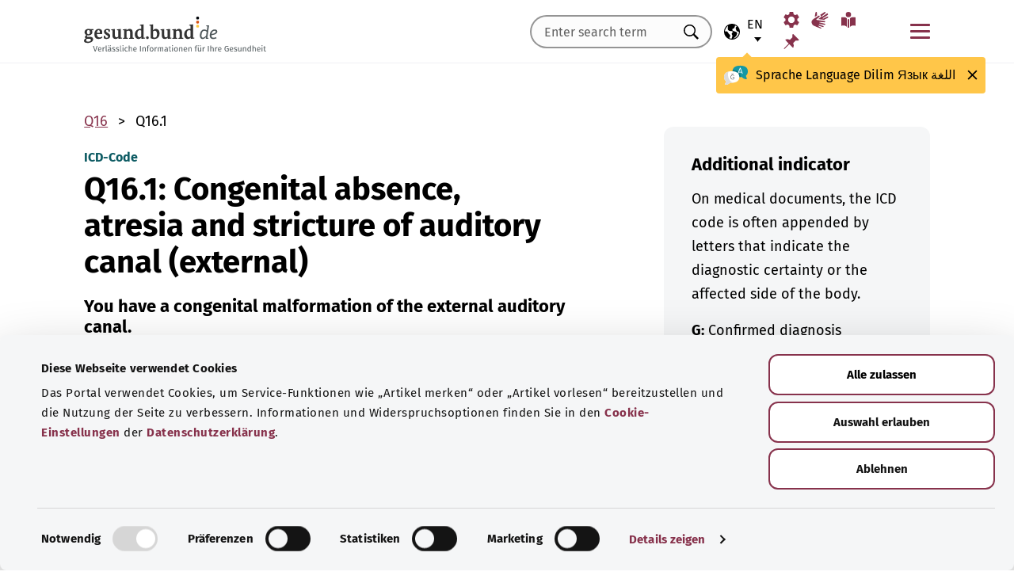

--- FILE ---
content_type: text/html; charset=utf-8
request_url: https://gesund.bund.de/en/icd-code-search/q16-1
body_size: 13266
content:
<!DOCTYPE html>
<html lang="en">
<head> <meta charset="utf-8">
<!--	implemented by https://www.queo.de/	This website is powered by TYPO3 - inspiring people to share!	TYPO3 is a free open source Content Management Framework initially created by Kasper Skaarhoj and licensed under GNU/GPL.	TYPO3 is copyright 1998-2025 of Kasper Skaarhoj. Extensions are copyright of their respective owners.	Information and contribution at https://typo3.org/
-->
<link rel="icon" href="/_assets/1de4d85ce6099b066b6c08e5ccf4c407/Icons/favicon.ico" type="image/vnd.microsoft.icon">
<title>ICD-10 code: Q16.1 Congenital absence, atresia and stricture of auditory canal (external)</title>
<meta name="generator" content="TYPO3 CMS">
<meta name="viewport" content="width=device-width, initial-scale=1">
<meta name="description" content="This page provides explanations for the ICD diagnosis code “Q16.1 Congenital absence, atresia and stricture of auditory canal (external)” and its subcategories.">
<meta property="og:image" content="/fileadmin/_processed_/2/d/csm_220504_illustration-titelfoto-ICD_6009cb7abb.jpg">
<meta property="og:url" content="https://gesund.bund.de/en/icd-code-search/q16-1">
<meta property="og:title" content="ICD-10 code: Q16.1 Congenital absence, atresia and stricture of auditory canal (external)">
<meta property="og:description" content="This page provides explanations for the ICD diagnosis code “Q16.1 Congenital absence, atresia and stricture of auditory canal (external)” and its subcategories.">
<meta property="og:type" content="article">
<meta name="twitter:card" content="summary">
<meta name="twitter:title" content="ICD-10 code: Q16.1 Congenital absence, atresia and stricture of auditory canal (external)">
<meta name="twitter:description" content="This page provides explanations for the ICD diagnosis code “Q16.1 Congenital absence, atresia and stricture of auditory canal (external)” and its subcategories.">
<meta name="google-site-verification" content="DcDbgl2Gs6a6MXyVLukxOnK8e1hkYHrhoEyVTiLoQ1g">
<meta name="apple-mobile-web-app-capable" content="no">
<link rel="preload" as="font" type="font/woff2" crossorigin="anonymous" href="/_assets/1de4d85ce6099b066b6c08e5ccf4c407/Fonts/FiraSans-Bold.woff2?1765179052" >
<link rel="preload" as="font" type="font/woff2" crossorigin="anonymous" href="/_assets/1de4d85ce6099b066b6c08e5ccf4c407/Fonts/FiraSans-Medium.woff2?1765179052" >
<link rel="preload" as="font" type="font/woff2" crossorigin="anonymous" href="/_assets/1de4d85ce6099b066b6c08e5ccf4c407/Fonts/FiraSans-Regular.woff2?1765179053" >
<link rel="stylesheet" href="/_assets/1de4d85ce6099b066b6c08e5ccf4c407/Css/main.bundle.css?1765179052" media="all" integrity="sha384-ovZJp4+if6m3jxhC29BUtEJOhAOqz2FweS48a4EV899RDH5R71DhchY9tUAnqbv2" crossorigin="anonymous">
<script> function loadSettings() { const value = '; ' + document.cookie; const parts = value.split('; gb_darstellung='); const data = parts.pop().split(';').shift(); const settings = data.length ? JSON.parse(data) : null; if (settings && settings.font_size) { document.documentElement.classList.remove('font-size--default'); document.documentElement.classList.add('font-size--' + settings.font_size); } if (settings && settings.color_scheme) { document.documentElement.classList.remove('color-scheme--default'); document.documentElement.classList.add('color-scheme--' + settings.color_scheme); } } loadSettings();
</script>
<script type="application/ld+json">{
    "@context": "http://schema.org",
    "@type": "BreadcrumbList",
    "itemListElement": [
        {
            "@type": "ListItem",
            "position": 1,
            "name": "ICD code search",
            "item": "https://gesund.bund.de/en/icd-code-search"
        },
        {
            "@type": "ListItem",
            "position": 2,
            "name": "Q16.1"
        }
    ]
}</script>
<script type="application/ld+json">{
    "@context": "http://schema.org/",
    "@type": "FAQPage",
    "mainEntity": [
        {
            "@type": "Question",
            "name": "What does ICD code Q16.1 G mean?",
            "acceptedAnswer": {
                "@type": "Answer",
                "text": "You have a congenital malformation of the external auditory canal."
            }
        }
    ]
}</script>
<link rel="apple-touch-icon" href="/apple-touch-icon.png"><script id="Cookiebot" src="https://consent.cookiebot.com/uc.js" data-cbid="b2486f07-ff46-419b-a561-fadf016f92ac" type="text/javascript" async></script>
<link rel="canonical" href="https://gesund.bund.de/en/icd-code-search/q16-1">
<link rel="alternate" hreflang="de" href="https://gesund.bund.de/icd-code-suche/q16-1">
<link rel="alternate" hreflang="en" href="https://gesund.bund.de/en/icd-code-search/q16-1">
<link rel="alternate" hreflang="tr" href="https://gesund.bund.de/tr/icd-kodu-arama/q16-1">
<link rel="alternate" hreflang="ru" href="https://gesund.bund.de/ru/icd-code-suche/q16-1">
<link rel="alternate" hreflang="ar" href="https://gesund.bund.de/ar/icd-code-suche/q16-1">
<link rel="alternate" hreflang="x-default" href="https://gesund.bund.de/icd-code-suche/q16-1">
</head>
<body data-tracking-site="1">
<div class="app theme-default" data-type="110"> <div class="cookie-consent"> <div class="container"> <p class="cookie-consent__text">The portal uses cookies to provide service functions such as “Bookmark” and to improve website usage. Information and opt-out options can be found in the <a href="/en/data-protection#c299" class="link link--default">cookie settings</a> in the <a href="/en/data-protection" class="link link--default">privacy policy</a>.</p> <div class="cookie-consent__btn-group"> <button class="btn btn--outline disable">Reject</button> <button class="btn btn--outline enable">Allow all cookies</button> </div> </div> </div> <header class="header">
<div class="header__submenu"> <div class="container">	<a href="#skipNavigation30" class="visually-hidden">Skip navigation</a> <div class="header__wrapper-submenu"> <a href="/en/" class="header__submenu-item brand"> <picture> <img id="gesund-bund-logo" class="icon icon--brand" src="/_assets/1de4d85ce6099b066b6c08e5ccf4c407/Icons/gesund-logo.svg?1765179053" alt="gesund.bund.de - Reliable information for your health" title="Home" width="330" height="64" /> <img id="gesund-bund-logo-dark-mode" class="icon icon--brand dark-mode" src="/_assets/1de4d85ce6099b066b6c08e5ccf4c407/Icons/gesund-logo--dark-mode.svg?1765179053" alt="gesund.bund.de - Reliable information for your health" title="Home" width="330" height="64" /> </picture> </a> <div id="language-navigation"> <div class="language-picker"> <button id="select-language-btn" class="language-picker__btn tooltip-trigger" aria-controls="select-language-list" aria-label="Language selection" aria-describedby="current-language" aria-expanded="false"> <svg width="20" height="20" version="1.1" id="Layer_1" xmlns="http://www.w3.org/2000/svg" xmlns:xlink="http://www.w3.org/1999/xlink" x="0px" y="0px" viewBox="0 0 512 512" enable-background="new 0 0 512 512" xml:space="preserve" aria-hidden="true"> <path d="M437,75C388.7,26.6,324.4,0,256,0S123.3,26.6,75,75C26.6,123.3,0,187.6,0,256s26.6,132.7,75,181 c48.4,48.4,112.6,75,181,75s132.7-26.6,181-75c48.4-48.4,75-112.6,75-181S485.4,123.3,437,75z M252.9,347.3l10.6,21.1 c5.5,11,6.7,23.6,3.3,35.4l-22.3,77.9c-26.5-1.3-52.1-7.2-76-17.2l26.6-53.2c9.1-18.1,5.5-39.9-8.8-54.3l-13.8-13.8 c-21.3-21.3-39-45.9-52.5-72.8c-9.3-18.6-29.3-28.8-49.8-25.3l-40.2,6.7C31.1,193,54.5,137.9,96.2,96.2 c10.6-10.6,22.2-20.1,34.4-28.3l-11.7,82c0,0.3-0.1,0.6-0.1,0.9c-2.4,18.5,2.8,36.9,14.8,52.1c13,16.4,32.4,27,53.3,29.1l65,6.6 l42.9,21.5l-33,33C247.4,307.4,243.8,329.2,252.9,347.3z M415.8,415.8c-32.2,32.2-72.5,53.5-116.3,62l81.2-71.1 c10.6-9.2,18.5-21.2,22.9-34.5l16.4-49.2c4-11.9,3.1-24.7-2.5-35.9c-5.6-11.2-15.3-19.6-27.2-23.6l-64.6-21.5l-55.5-27.7 l-3.2-39.5c1.6-3.2,4.2-5.8,7.5-7.4l39.5-19.8c11.8-5.9,20.6-16.5,24.2-29.2l18.4-65c19.8,9.9,38.1,22.7,54.6,38.2L396,102 c-17.6,11.7-25.2,33.9-18.5,54l19.2,57.6c4.7,14,15.8,25.1,29.7,29.7l55.5,18.5C480.5,320,457.1,374.5,415.8,415.8z" /> </svg> <span id="current-language" class="active_language"> <span class="visually-hidden">Selected language</span> <abbr title="English">en</abbr> </span> </button> <ul id="select-language-list" class="language-picker__list"> <li id="language-de" class="language-picker__option "> <a href="https://gesund.bund.de/icd-code-suche/q16-1" hreflang="de" title="German"> <span>Deutsch</span> </a> </li> <li id="language-en" class="language-picker__option active"> <a href="https://gesund.bund.de/en/icd-code-search/q16-1" hreflang="en" title="English"> <span>English</span> </a> </li> <li id="language-tr" class="language-picker__option "> <a href="https://gesund.bund.de/tr/icd-kodu-arama/q16-1" hreflang="tr" title="Turkish"> <span>Türkçe</span> </a> </li> <li id="language-ru" class="language-picker__option "> <a href="https://gesund.bund.de/ru/icd-code-suche/q16-1" hreflang="ru" title="Russian"> <span>Русский</span> </a> </li> <li id="language-ar" class="language-picker__option "> <a href="https://gesund.bund.de/ar/icd-code-suche/q16-1" hreflang="ar" title="Arabic"> <span>عربي</span> </a> </li> </ul> </div> <div id="tooltip_language" class="tooltip tooltip--lang" role="tooltip" hidden aria-hidden="true"> <svg height="30" width="30" viewBox="0 0 512 415" aria-hidden="true" xmlns="http://www.w3.org/2000/svg"> <g fill="none"> <path d="m347.939.356c89.491 0 164.061 30.492 164.061 123.688 0 39.308-13.272 67.453-35.329 86.867-4.005 3.525-5.715 8.976-4.326 14.127 3.903 14.48 9.536 29.7 17.262 43.91 5.927 10.9-2.075 24.048-14.477 23.702-30.009-.836-62.771-14.812-87.325-41.505-2.922-3.177-7.103-4.882-11.405-4.53-9.262.757-18.773 1.118-28.462 1.118-89.491 0-164.061-30.492-164.061-123.688 0-93.197 74.572-123.689 164.062-123.689z" fill="#1598a4" /> <path d="m296.422 122.871c-27.969-18.07-64.598-28.515-109.1-31.162-2.253 9.825-3.443 20.58-3.443 32.335 0 93.196 74.57 123.688 164.061 123.688 3.718 0 7.401-.071 11.062-.179.006-.645.024-1.283.024-1.931 0-53.841-21.648-96.288-62.604-122.751z" fill="#117a83" /> <path d="m401.315 166.7-43.695-115.784c-.025-.068-.053-.137-.08-.204-1.573-3.826-5.262-6.297-9.398-6.297h-.009c-4.141.004-7.829 2.482-9.396 6.314-.023.057-.046.113-.067.171l-44.098 115.78c-1.475 3.87.469 8.203 4.34 9.678 3.866 1.474 8.203-.468 9.678-4.34l9.142-24.004h60.498l9.051 23.983c1.133 3.003 3.987 4.854107 7.017 4.854107.88 0 1.775-.157107 2.647-.486107 3.876-1.462 5.832-5.789 4.37-9.665zm-77.87-33.686 24.675-64.786 24.449 64.786z" fill="#fff" /> <path d="m0 245.623c0 39.307 13.272 67.453 35.329 86.867 4.005 3.525 5.715 8.976 4.326 14.127-3.903 14.48-9.536 29.7-17.262 43.909-5.927 10.9 2.075 24.048 14.477 23.702 30.009-.836 62.771-14.812 87.325-41.505 2.922-3.177 7.103-4.882 11.405-4.53 9.262.757 18.773 1.118 28.462 1.118 89.491 0 164.061-30.492 164.061-123.688s-74.572-123.689-164.062-123.689c-89.491 0-164.061 30.493-164.061 123.689z" fill="#fff" /> <path d="m98.158 128.732c-57.403 13.375-98.158 47.997-98.158 116.891 0 39.307 13.272 67.453 35.329 86.867 4.005 3.525 5.715 8.976 4.326 14.127-3.903 14.48-9.536 29.7-17.262 43.909-5.927 10.9 2.075 24.048 14.477 23.702 30.009-.836 62.771-14.812 87.325-41.505 2.922-3.177 7.103-4.882 11.405-4.53 9.262.757 18.773 1.118 28.461 1.118 9.979 0 19.771-.382 29.296-1.185-109.038-33.437-126.653-188.039-95.199-239.394z" fill="#dbdbdb" /> <path d="m179.96 191.28c2.613333 0 5.04-.466667 7.28-1.4s4.293333-2.473333 6.16-4.62c1.586667-1.773333 2.893333-3.803333 3.92-6.09s1.68-4.55 1.96-6.79c.186667-2.053333.023333-3.383333-.49-3.99s-1.283333-.91-2.31-.91-1.843333.233333-2.45.7-1.096667 1.353333-1.47 2.66h.14c-.746667 2.52-2.146667 4.83-4.2 6.93s-4.853333 3.15-8.4 3.15c-3.266667 0-5.973333-1.003333-8.12-3.01s-3.453333-4.503333-3.92-7.49c-.186667-.933333-.513333-1.75-.98-2.45s-1.353333-.956667-2.66-.77c-.933333.186667-1.68.676667-2.24 1.47s-.746667 2.03-.56 3.71c.186667 2.426667.653333 4.713333 1.4 6.86s1.96 4.153333 3.64 6.02c1.773333 2.053333 3.826667 3.57 6.16 4.55s4.713333 1.47 7.14 1.47zm4.2 108.08c7.186667 0 13.276667-1.236667 18.27-3.71s9.053333-5.716667 12.18-9.73 5.39-8.61 6.79-13.79 2.1-10.523333 2.1-16.03c0-3.92-.583333-6.58-1.75-7.98s-3.243333-2.1-6.23-2.1h-25.34c-4.386667 0-6.58 1.773333-6.58 5.32 0 3.266667 2.193333 4.9 6.58 4.9h22.26c0 4.293333-.513333 8.423333-1.54 12.39s-2.66 7.49-4.9 10.57-5.133333 5.53-8.68 7.35-7.886667 2.73-13.02 2.73c-5.04 0-9.683333-1.096667-13.93-3.29s-7.91-5.133333-10.99-8.82-5.483333-8.003333-7.21-12.95-2.59-10.173333-2.59-15.68c0-5.32.863333-10.43 2.59-15.33s4.083333-9.24 7.07-13.02 6.51-6.813333 10.57-9.1 8.423333-3.43 13.09-3.43c2.24 0 4.363333.163333 6.37.49s3.99.91 5.95 1.75 3.943333 1.96 5.95 3.36 4.13 3.173333 6.37 5.32c1.026667 1.026667 2.053333 1.68 3.08 1.96s1.983333.28 2.87 0 1.656667-.7 2.31-1.26 1.166667-1.166667 1.54-1.82c1.12-1.773333.606667-3.943333-1.54-6.51s-5.32-5.063333-9.52-7.49c-3.733333-2.146667-7.466667-3.616667-11.2-4.41s-7.606667-1.19-11.62-1.19c-6.906667 0-13.136667 1.423333-18.69 4.27s-10.29 6.626667-14.21 11.34-6.93 10.173333-9.03 16.38-3.15 12.67-3.15 19.39c0 6.906667 1.073333 13.393333 3.22 19.46s5.226667 11.363333 9.24 15.89 8.82 8.12 14.42 10.78 11.9 3.99 18.9 3.99z" fill="#5e5e5e" /> </g> </svg> <span> <span lang="de">Sprache</span> <span lang="en">Language</span> <span lang="tr">Dilim</span> <span lang="ru">Язык</span> <span lang="ar">اللغة</span> </span> <button class="tooltip__close" title="Close"> <img class="icon icon--close" src="/_assets/1de4d85ce6099b066b6c08e5ccf4c407/Icons/close.svg?1765179053" alt=""> </button> <div class="tooltip__arrow" data-popper-arrow></div> </div> </div> <a class="header__submenu-item search" title="Go to the search function" href="/en/search"> <svg width="20" height="20" viewBox="0 0 20 20" xmlns="http://www.w3.org/2000/svg" aria-hidden="true" focusable="false"> <path d="M13.19 11.846l-.187.328 5.062 5.11-1.594 1.593-5.062-5.109-.328.234c-1.25.782-2.547 1.172-3.89 1.172-1.97 0-3.65-.703-5.04-2.11C.761 11.66.065 9.972.065 8.003c0-1.968.695-3.648 2.086-5.039 1.39-1.39 3.07-2.086 5.04-2.086 1.968 0 3.648.696 5.038 2.086 1.39 1.391 2.086 3.07 2.086 5.04a7.066 7.066 0 01-1.125 3.843zm-2.015-7.828c-1.094-1.094-2.422-1.64-3.985-1.64-1.562 0-2.89.546-3.984 1.64-1.094 1.094-1.64 2.422-1.64 3.984 0 1.563.546 2.891 1.64 3.985 1.094 1.094 2.422 1.64 3.984 1.64 1.563 0 2.89-.546 3.985-1.64 1.125-1.125 1.687-2.453 1.687-3.985 0-1.53-.562-2.859-1.687-3.984z" fill-rule="evenodd"/> </svg> <span class="label">Search</span> </a> <nav id="navigation-burger-trigger" aria-label="Main navigation"> <button type="button" data-toggle="collapse" data-target="#navbar-collapse-grid" aria-expanded="false" aria-labelledby="navigation-burger-trigger-label" class="header__submenu-item btn--nav-toggle" aria-controls="navigation-main"> <span class="icon"> <span aria-hidden="true"></span> <span aria-hidden="true"></span> <span aria-hidden="true"></span> </span> <span id="navigation-burger-trigger-label" class="label">Menu</span> </button> </nav> <nav id="service-navigation-desktop" aria-label="Meta navigation"> <ul class="accessibility-list"> <li> <a href="/en/accessibility/display-format" class="link link--default header__submenu-item accessibility-settings"> <svg width="20" height="20" viewBox="0 0 483 497" xmlns="http://www.w3.org/2000/svg" focusable="false" aria-hidden="true"> <title>Display format</title> <path d="M477.966 318.39l-52.307-43.782c1.334-9.13 1.982-17.715 1.982-26.108s-.648-16.978-1.983-26.108l52.308-43.783a10.34 10.34 0 002.326-13.114l-47.626-82.49a10.369 10.369 0 00-12.518-4.55l-63.975 23.377c-13.681-10.708-28.879-19.455-45.31-26.058l-11.77-67.211A10.359 10.359 0 00288.891 0h-95.25c-5.025 0-9.333 3.61-10.202 8.565l-11.77 67.211c-16.431 6.603-31.628 15.35-45.31 26.058L62.384 78.455c-4.702-1.75-10.01.192-12.518 4.55L2.24 165.496a10.34 10.34 0 002.325 13.114l52.307 43.783c-1.334 9.13-1.981 17.715-1.981 26.108s.647 16.978 1.982 26.108L4.565 318.391a10.34 10.34 0 00-2.325 13.114l47.625 82.49c2.528 4.358 7.846 6.279 12.518 4.55l63.976-23.378c13.68 10.708 28.878 19.455 45.31 26.058l11.769 67.211a10.359 10.359 0 0010.202 8.565h95.25c5.026 0 9.334-3.61 10.202-8.565l11.77-67.211c16.431-6.603 31.629-15.35 45.31-26.058l63.975 23.378c4.702 1.689 10-.192 12.518-4.55l47.626-82.49a10.34 10.34 0 00-2.325-13.114zm-236.7 33.652c-57.09 0-103.542-46.452-103.542-103.542s46.452-103.542 103.542-103.542S344.808 191.411 344.808 248.5s-46.452 103.542-103.542 103.542z" fill-rule="nonzero" /> </svg> <span class="header__submenu-item_name">Display format</span> </a> </li> <li> <a href="/en/accessibility/sign-language" class="link link--default header__submenu-item sign-language"> <svg width="22" height="23" xmlns="http://www.w3.org/2000/svg" focusable="false" aria-hidden="true"> <title>Sign language</title> <path d="M3.08 9.87l5.81-3.81A1.57 1.57 0 0110 5.73a1 1 0 01.71.65.65.65 0 01-.12.77 5.28 5.28 0 01-.86.75l-3 2.29a.48.48 0 00-.15.63c.11.21.4.35.85.42l9.43 1.33a.74.74 0 01.56.24.76.76 0 01.22.56.79.79 0 01-.78.78l-6.28-.51c-.27 0-.42.09-.43.27s.13.32.43.4l6.49 1.62a.71.71 0 01.58.91c-.09.47-.45.64-1.07.5l-6.18-1.18c-.36-.07-.57 0-.63.26s.07.43.38.56l5.12 1.88a.65.65 0 01.27.25.6.6 0 01.12.36.67.67 0 01-.21.5.7.7 0 01-.49.2h-.18L9.4 18.49c-.35-.11-.58-.06-.67.14s0 .39.31.56L12.56 21a.56.56 0 01.23.71c-.09.33-.42.39-1 .17q-8.15-3-9.56-4.1A5 5 0 011 16.05a4.89 4.89 0 01-.5-2.13 4.94 4.94 0 01.08-.87 8.41 8.41 0 01.21-.83 10.4 10.4 0 011-1.27 8.37 8.37 0 011.27-1.06zM5.37 2C5 4 4.7 5.76 4.55 7.35l2.89-1.89-.33-3.77C7 1.16 6.73.92 6.26 1s-.76.39-.87 1zm5.83 2.87l5.59-3.63a.83.83 0 011.21.25.9.9 0 01-.29 1.31l-4.44 3.69a.37.37 0 000 .58.42.42 0 00.62 0l5.85-3.89a.82.82 0 011.31.32 1 1 0 01-.41 1.5l-6 3.93a.35.35 0 00-.1.49c.11.2.33.21.66.05L20.33 7a.48.48 0 01.18-.08.58.58 0 01.19 0 .77.77 0 01.56.23.75.75 0 01.24.54.81.81 0 01-.15.48.86.86 0 01-.38.28c-1.69.92-3.28 1.76-4.75 2.54L10 10.26c-.7-.11-.83-.34-.39-.68s.88-.66 1.29-1 .8-.69 1.17-1a1.39 1.39 0 00.28-.43 1.32 1.32 0 00.1-.53 1.3 1.3 0 00-.09-.49 2.22 2.22 0 00-.23-.43 1.92 1.92 0 00-.93-.83z" /> </svg> <span class="header__submenu-item_name">Sign language</span> </a> </li> <li> <a href="/en/accessibility/simple-language" class="link link--default header__submenu-item easy-language"> <svg width="20" height="20" viewBox="0 0 448 497" xmlns="http://www.w3.org/2000/svg" focusable="false" aria-hidden="true"> <title>Simple language</title> <g fill-rule="evenodd"> <path d="M249.81 218.987c-5.316 4.663-8.737 7.92-9.263 8.43-9.34 9.34-24.54 9.34-33.855.025-.118-.118-3.672-3.528-9.29-8.476V489.08c8.034 4.921 17.152 7.891 26.268 7.891 9.113 0 18.167-3.059 26.14-7.97V218.988zM114.99 432.646c19.06 5.774 41.273 22.082 56.209 34.354V198.076c-14.758-10.679-32.105-21.343-48.608-26.343-37.758-11.439-108.516-.857-111.485-.41L0 173.038v262.333l15.098-2.315c18.527-2.842 73.33-8.497 99.892-.41zM324.621 171.733c-16.396 4.966-33.79 15.687-48.607 26.415v268.854c15.935-13.022 38.078-28.862 56.208-34.356 26.588-8.087 81.366-2.444 99.893.41l15.098 2.315V173.038l-11.106-1.715c-2.982-.448-73.78-11.042-111.486.41z" fill-rule="nonzero" /> <circle cx="223.606" cy="83.405" r="83.032" /> </g> </svg> <span class="header__submenu-item_name">Simple language</span> </a> </li> <li> <a href="/en/bookmark-list" class="link link--default header__submenu-item bookmarks" title="Bookmark list"> <svg width="20" height="19" viewBox="0 0 498 497" xmlns="http://www.w3.org/2000/svg" focusable="false" aria-hidden="true"> <title>Bookmark list</title> <path d="M0 497l31.066-12.135 152.417-150.96 107.274 108.244c1.618 1.618 3.398 2.832 5.34 3.64 1.941.81 3.883 1.214 5.824 1.214.648 0 1.295-.08 1.942-.242a7.979 7.979 0 011.942-.243c2.588-.647 4.854-1.942 6.795-3.883a18.867 18.867 0 004.369-6.796c6.796-22.652 9.304-45.79 7.524-69.413-1.78-23.623-7.686-46.275-17.718-67.956l85.917-85.917c6.148 1.942 12.54 3.398 19.173 4.369 6.634.97 13.51 1.456 20.63 1.456 8.414 0 17.151-.647 26.212-1.942 9.06-1.294 18.284-3.398 27.668-6.31 2.589-.97 4.773-2.427 6.553-4.369 1.78-1.941 2.993-4.206 3.64-6.795a15.776 15.776 0 000-7.767c-.647-2.588-1.941-4.854-3.883-6.795L314.057 4.8c-1.942-1.942-4.207-3.317-6.796-4.126-2.589-.809-5.34-.89-8.252-.243-2.589.648-4.854 1.942-6.796 3.884a18.866 18.866 0 00-4.368 6.795c-5.178 17.151-8.09 33.574-8.738 49.269-.647 15.695 1.133 30.661 5.34 44.9-.647.323-1.133.647-1.456.97l-.971.971-83.004 83.005a206.935 206.935 0 00-41.26-14.077 194.331 194.331 0 00-43.2-4.854c-9.061 0-18.041.647-26.94 1.941a172.687 172.687 0 00-25.97 5.825 18.866 18.866 0 00-6.795 4.369c-1.942 1.942-3.236 4.207-3.884 6.796-.647 2.588-.566 5.177.243 7.766.81 2.589 2.184 4.854 4.126 6.796L161.64 312.06 12.62 463.021 0 497z" fill-rule="nonzero" /> </svg> <span class="header__submenu-item_name" role="status" aria-atomic=true>Bookmark list (<span class="bookmark_link-count">0</span>)</span> </a> </li> </ul> </nav>
<div class="search-input"> <form action="/en/search" class="search-form"> <input class="input--text search-form__input typeahead" type="text" name="q" value="" placeholder="Enter search term" aria-label="Enter search term" data-provide="typeahead" autocomplete="off" role="combobox" /> <button type="button" tabindex="-1" style="visibility: visible;" class="remove_input_value">+</button> <!-- set the hidden field "mode" (get parameter) for result page if only tag-item (auto-complete) selected name="mode" value="like-tag" --> <button type="submit" class="search-form__submit" title="Search"> <span class="visually-hidden"> Search </span> </button> </form>
</div> </div> </div> <div id="skipNavigation30" class="visually-hidden">&nbsp;</div>
</div> <div id="navbar-collapse-grid" class="header__mainmenu"> <div class="container"> <nav id="navigation-main" aria-label="Main navigation"> <a href="#skipNavigation40" class="visually-hidden">Skip navigation</a> <ul class="header__wrapper-mainmenu"> <li class="header__mainmenu-item "> <a href="#" class="header__mainmenu-link" title="Healthcare" role="button" aria-expanded="false"> Healthcare </a> <div class="dropdown-menu" tabindex="-1"> <div class="container dropdown-menu__wrapper"> <h2 class="dropdown-menu__title">Healthcare</h2> <ul class="dropdown-menu__list "> <li class="dropdown-menu__item "> <h3 class="dropdown-menu__list-title">Healthcare </h3> </li> <li class="dropdown-menu__item "> <a class="link--default dropdown-menu__link" href="/en/topics/the-healthcare-system" title="The healthcare system"> The healthcare system </a> </li> <li class="dropdown-menu__item "> <a class="link--default dropdown-menu__link" href="https://gesund.bund.de/en/topics/healthcare" title="Health literacy"> Health literacy </a> </li> <li class="dropdown-menu__item "> <a class="link--default dropdown-menu__link" href="/en/services/help-and-advice" title="Help and advice"> Help and advice </a> </li> <li class="dropdown-menu__item "> <a class="link--default dropdown-menu__link" href="https://gesund.bund.de/en/topics/patient-rights" title="Patient rights"> Patient rights </a> </li> <li class="dropdown-menu__item "> <a class="link--default dropdown-menu__link" href="/en/self-help" title="Self-help"> Self-help </a> </li> </ul> <ul class="dropdown-menu__list "> <li class="dropdown-menu__item "> <h3 class="dropdown-menu__list-title">Services and benefits </h3> </li> <li class="dropdown-menu__item "> <a class="link--default dropdown-menu__link" href="https://gesund.bund.de/en/topics/benefits-for-those-with-health-insurance" title="Benefits for those with health insurance"> Benefits for those with health insurance </a> </li> <li class="dropdown-menu__item "> <a class="link--default dropdown-menu__link" href="/en/topics/prescription-drugs" title="Prescription drugs"> Prescription drugs </a> </li> <li class="dropdown-menu__item "> <a class="link--default dropdown-menu__link" href="/en/topics/prevention-and-screening" title="Prevention and screening"> Prevention and screening </a> </li> <li class="dropdown-menu__item "> <a class="link--default dropdown-menu__link" href="/en/out-of-hospital-intensive-care" title="Out-of-hospital intensive care"> Out-of-hospital intensive care </a> </li> </ul> <button class="btn btn--close dropdown-menu__close"> Close <img class="icon icon--close" src="/_assets/1de4d85ce6099b066b6c08e5ccf4c407/Icons/close.svg?1765179053" alt=""> </button> </div> </div> </li> <li class="header__mainmenu-item "> <a href="#" class="header__mainmenu-link" title="Care" role="button" aria-expanded="false"> Care </a> <div class="dropdown-menu" tabindex="-1"> <div class="container dropdown-menu__wrapper"> <h2 class="dropdown-menu__title">Care</h2> <ul class="dropdown-menu__list "> <li class="dropdown-menu__item "> <h3 class="dropdown-menu__list-title">Topics </h3> </li> <li class="dropdown-menu__item "> <a class="link--default dropdown-menu__link" href="/themen/pflegeversorgung" title="Long-term care insurance"> Long-term care insurance </a> </li> <li class="dropdown-menu__item "> <a class="link--default dropdown-menu__link" href="/themen/pflegeleistungen" title="Care benefits"> Care benefits </a> </li> <li class="dropdown-menu__item "> <a class="link--default dropdown-menu__link" href="/en/topics/family-carers" title="Family carers"> Family carers </a> </li> <li class="dropdown-menu__item "> <a class="link--default dropdown-menu__link" href="/en/topics/everyday-care-and-home-life" title="Everyday care and home life"> Everyday care and home life </a> </li> </ul> <button class="btn btn--close dropdown-menu__close"> Close <img class="icon icon--close" src="/_assets/1de4d85ce6099b066b6c08e5ccf4c407/Icons/close.svg?1765179053" alt=""> </button> </div> </div> </li> <li class="header__mainmenu-item "> <a href="#" class="header__mainmenu-link" title="Digital health" role="button" aria-expanded="false"> Digital health </a> <div class="dropdown-menu" tabindex="-1"> <div class="container dropdown-menu__wrapper"> <h2 class="dropdown-menu__title">Digital health</h2> <ul class="dropdown-menu__list "> <li class="dropdown-menu__item "> <h3 class="dropdown-menu__list-title">Digitization in healthcare </h3> </li> <li class="dropdown-menu__item "> <a class="link--default dropdown-menu__link" href="/en/topics/health-and-digitization" title="Health and digitization"> Health and digitization </a> </li> <li class="dropdown-menu__item "> <a class="link--default dropdown-menu__link" href="/en/topics/telemedicine" title="Telemedicine"> Telemedicine </a> </li> </ul> <ul class="dropdown-menu__list "> <li class="dropdown-menu__item "> <h3 class="dropdown-menu__list-title">Digital applications </h3> </li> <li class="dropdown-menu__item "> <a class="link--default dropdown-menu__link" href="/en/topics/electronic-health-record-epa" title="Electronic patient records"> Electronic patient records </a> </li> <li class="dropdown-menu__item "> <a class="link--default dropdown-menu__link" href="/en/topics/electronic-medical-data-cards-egk" title="Electronic medical data card"> Electronic medical data card </a> </li> <li class="dropdown-menu__item "> <a class="link--default dropdown-menu__link" href="/en/topics/health-apps-diga-and-dipa" title="Health apps (DiGA and DiPA)"> Health apps (DiGA and DiPA) </a> </li> <li class="dropdown-menu__item "> <a class="link--default dropdown-menu__link" href="/en/digital-health/guide-to-e-prescriptions" title="E-prescriptions"> E-prescriptions </a> </li> <li class="dropdown-menu__item "> <a class="link--default dropdown-menu__link" href="/en/the-electronic-sick-leave-notice-eau" title="Electronic sick leave notice"> Electronic sick leave notice </a> </li> </ul> <button class="btn btn--close dropdown-menu__close"> Close <img class="icon icon--close" src="/_assets/1de4d85ce6099b066b6c08e5ccf4c407/Icons/close.svg?1765179053" alt=""> </button> </div> </div> </li> <li class="header__mainmenu-item "> <a href="#" class="header__mainmenu-link" title="Healthy living" role="button" aria-expanded="false"> Healthy living </a> <div class="dropdown-menu" tabindex="-1"> <div class="container dropdown-menu__wrapper"> <h2 class="dropdown-menu__title">Healthy living</h2> <ul class="dropdown-menu__list "> <li class="dropdown-menu__item "> <h3 class="dropdown-menu__list-title">Staying healthy </h3> </li> <li class="dropdown-menu__item "> <a class="link--default dropdown-menu__link" href="/en/topics/prevention-and-screening" title="Prevention and screening"> Prevention and screening </a> </li> <li class="dropdown-menu__item "> <a class="link--default dropdown-menu__link" href="/en/topics/diet-and-exercise" title="Diet and exercise"> Diet and exercise </a> </li> <li class="dropdown-menu__item "> <a class="link--default dropdown-menu__link" href="/en/topics/psyche-and-well-being" title="Psyche and well-being"> Psyche and well-being </a> </li> <li class="dropdown-menu__item "> <a class="link--default dropdown-menu__link" href="/en/topics/saving-lives-and-helping-people" title="Saving lives and helping people"> Saving lives and helping people </a> </li> <li class="dropdown-menu__item "> <a class="link--default dropdown-menu__link" href="/en/topics/managing-addiction" title="Managing addiction"> Managing addiction </a> </li> <li class="dropdown-menu__item "> <a class="link--default dropdown-menu__link" href="/en/topics/environment-and-health" title="Environment and health"> Environment and health </a> </li> </ul> <ul class="dropdown-menu__list "> <li class="dropdown-menu__item "> <h3 class="dropdown-menu__list-title">Life stages </h3> </li> <li class="dropdown-menu__item "> <a class="link--default dropdown-menu__link" href="/en/topics/growing-up-healthily" title="Growing up healthily"> Growing up healthily </a> </li> <li class="dropdown-menu__item "> <a class="link--default dropdown-menu__link" href="/en/topics/workplace-health" title="Workplace health"> Workplace health </a> </li> <li class="dropdown-menu__item "> <a class="link--default dropdown-menu__link" href="/en/topics/pregnancy-and-birth" title="Pregnancy and birth"> Pregnancy and birth </a> </li> <li class="dropdown-menu__item "> <a class="link--default dropdown-menu__link" href="/en/topics/health-in-old-age" title="Health in old age"> Health in old age </a> </li> </ul> <button class="btn btn--close dropdown-menu__close"> Close <img class="icon icon--close" src="/_assets/1de4d85ce6099b066b6c08e5ccf4c407/Icons/close.svg?1765179053" alt=""> </button> </div> </div> </li> <li class="header__mainmenu-item "> <a href="#" class="header__mainmenu-link" title="Conditions" role="button" aria-expanded="false"> Conditions </a> <div class="dropdown-menu" tabindex="-1"> <div class="container dropdown-menu__wrapper"> <h2 class="dropdown-menu__title">Conditions</h2> <ul class="dropdown-menu__list "> <li class="dropdown-menu__item "> <h3 class="dropdown-menu__list-title">Topics </h3> </li> <li class="dropdown-menu__item "> <a class="link--default dropdown-menu__link" href="/en/topics/respiratory-system" title="Respiratory system"> Respiratory system </a> </li> <li class="dropdown-menu__item "> <a class="link--default dropdown-menu__link" href="/en/topics/eyes" title="Eyes"> Eyes </a> </li> <li class="dropdown-menu__item "> <a class="link--default dropdown-menu__link" href="/en/topics/circulatory-and-lymphatic-systems" title="Circulatory and lymphatic systems"> Circulatory and lymphatic systems </a> </li> <li class="dropdown-menu__item "> <a class="link--default dropdown-menu__link" href="/en/topics/reproductive-organs" title="Reproductive organs"> Reproductive organs </a> </li> <li class="dropdown-menu__item "> <a class="link--default dropdown-menu__link" href="/en/topics/ear-nose-and-throat" title="Ear, nose, and throat"> Ear, nose, and throat </a> </li> <li class="dropdown-menu__item "> <a class="link--default dropdown-menu__link" href="/en/topics/skin" title="Skin"> Skin </a> </li> <li class="dropdown-menu__item "> <a class="link--default dropdown-menu__link" href="/en/topics/cardiovascular-system" title="Cardiovascular system"> Cardiovascular system </a> </li> <li class="dropdown-menu__item "> <a class="link--default dropdown-menu__link" href="/en/topics/hormones" title="Hormones"> Hormones </a> </li> <li class="dropdown-menu__item "> <a class="link--default dropdown-menu__link" href="/en/topics/immune-system" title="Immune system"> Immune system </a> </li> <li class="dropdown-menu__item "> <a class="link--default dropdown-menu__link" href="/en/topics/head-and-nervous-system" title="Head and nervous system"> Head and nervous system </a> </li> <li class="dropdown-menu__item "> <a class="link--default dropdown-menu__link" href="/en/topics/psyche" title="Psyche"> Psyche </a> </li> <li class="dropdown-menu__item "> <a class="link--default dropdown-menu__link" href="/en/topics/muscles-bones-and-joints" title="Muscles, bones, and joints"> Muscles, bones, and joints </a> </li> <li class="dropdown-menu__item "> <a class="link--default dropdown-menu__link" href="/en/topics/kidneys-and-urinary-tract" title="Kidneys and urinary tract"> Kidneys and urinary tract </a> </li> <li class="dropdown-menu__item "> <a class="link--default dropdown-menu__link" href="/en/topics/digestion-and-metabolism" title="Digestion and metabolism"> Digestion and metabolism </a> </li> <li class="dropdown-menu__item "> <a class="link--default dropdown-menu__link" href="/en/topics/teeth-and-gums" title="Teeth and gums"> Teeth and gums </a> </li> </ul> <ul class="dropdown-menu__list "> <li class="dropdown-menu__item "> <h3 class="dropdown-menu__list-title">Special topics </h3> </li> <li class="dropdown-menu__item "> <a class="link--default dropdown-menu__link" href="/en/special/allergies" title="Allergies"> Allergies </a> </li> <li class="dropdown-menu__item "> <a class="link--default dropdown-menu__link" href="https://gesund.bund.de/themen/coronavirus" title="Coronavirus"> Coronavirus </a> </li> <li class="dropdown-menu__item "> <a class="link--default dropdown-menu__link" href="/en/topics/infections-and-infectious-diseases" title="Infections and infectious diseases"> Infections and infectious diseases </a> </li> <li class="dropdown-menu__item "> <a class="link--default dropdown-menu__link" href="/en/topics/cancer" title="Cancer"> Cancer </a> </li> <li class="dropdown-menu__item "> <a class="link--default dropdown-menu__link" href="/en/conditions-a-to-z" title="Conditions A–Z"> Conditions A–Z </a> </li> </ul> <button class="btn btn--close dropdown-menu__close"> Close <img class="icon icon--close" src="/_assets/1de4d85ce6099b066b6c08e5ccf4c407/Icons/close.svg?1765179053" alt=""> </button> </div> </div> </li> <li class="header__mainmenu-item active"> <a href="#" class="header__mainmenu-link" title="Services" role="button" aria-expanded="false"> Services </a> <div class="dropdown-menu" tabindex="-1"> <div class="container dropdown-menu__wrapper"> <h2 class="dropdown-menu__title">Services</h2> <ul class="dropdown-menu__list "> <li class="dropdown-menu__item "> <h3 class="dropdown-menu__list-title">Information </h3> </li> <li class="dropdown-menu__item "> <a class="link--default dropdown-menu__link" href="https://gesund.bund.de/notfallnummern" title="Emergency numbers"> Emergency numbers </a> </li> <li class="dropdown-menu__item "> <a class="link--default dropdown-menu__link" href="/en/icd-ops-code-search" title="ICD and OPS codes"> ICD and OPS codes </a> </li> <li class="dropdown-menu__item "> <a class="link--default dropdown-menu__link" href="/en/conditions-a-to-z" title="Conditions A–Z"> Conditions A–Z </a> </li> <li class="dropdown-menu__item "> <a class="link--default dropdown-menu__link" href="" title="Glossary"> Glossary </a> </li> <li class="dropdown-menu__item "> <a class="link--default dropdown-menu__link" href="https://infektionsradar.gesund.bund.de/" title="Infection radar"> Infection radar </a> </li> <li class="dropdown-menu__item "> <a class="link--default dropdown-menu__link" href="/en/service/media-library" title="Media library"> Media library </a> </li> </ul> <ul class="dropdown-menu__list "> <li class="dropdown-menu__item active"> <h3 class="dropdown-menu__list-title">Search functions </h3> </li> <li class="dropdown-menu__item "> <a class="link--default dropdown-menu__link" href="/en/search/doctors" title="Doctor search"> Doctor search </a> </li> <li class="dropdown-menu__item "> <a class="link--default dropdown-menu__link" href="https://gesund.bund.de/bundes-klinik-atlas" title="Hospital search"> Hospital search </a> </li> <li class="dropdown-menu__item "> <a class="link--default dropdown-menu__link" href="https://www.aponet.de/service/apotheke-finden.html" title="Pharmacy search"> Pharmacy search </a> </li> </ul> <button class="btn btn--close dropdown-menu__close"> Close <img class="icon icon--close" src="/_assets/1de4d85ce6099b066b6c08e5ccf4c407/Icons/close.svg?1765179053" alt=""> </button> </div> </div> </li> </ul> <div id="skipNavigation40" class="visually-hidden">&nbsp;</div> </nav> </div> <div class="divider"></div> <div class="container"> <nav id="service-navigation-mobile" aria-label="Meta navigation"> <a href="#skipNavigation50" class="visually-hidden">Skip navigation</a> <ul class="header__mainmenu-footer"> <li> <a href="/en/accessibility/display-format" class="link link--default accessibility-settings"> <svg width="20" height="20" viewBox="0 0 483 497" xmlns="http://www.w3.org/2000/svg" focusable="false" aria-hidden="true"> <title>Display format</title> <path d="M477.966 318.39l-52.307-43.782c1.334-9.13 1.982-17.715 1.982-26.108s-.648-16.978-1.983-26.108l52.308-43.783a10.34 10.34 0 002.326-13.114l-47.626-82.49a10.369 10.369 0 00-12.518-4.55l-63.975 23.377c-13.681-10.708-28.879-19.455-45.31-26.058l-11.77-67.211A10.359 10.359 0 00288.891 0h-95.25c-5.025 0-9.333 3.61-10.202 8.565l-11.77 67.211c-16.431 6.603-31.628 15.35-45.31 26.058L62.384 78.455c-4.702-1.75-10.01.192-12.518 4.55L2.24 165.496a10.34 10.34 0 002.325 13.114l52.307 43.783c-1.334 9.13-1.981 17.715-1.981 26.108s.647 16.978 1.982 26.108L4.565 318.391a10.34 10.34 0 00-2.325 13.114l47.625 82.49c2.528 4.358 7.846 6.279 12.518 4.55l63.976-23.378c13.68 10.708 28.878 19.455 45.31 26.058l11.769 67.211a10.359 10.359 0 0010.202 8.565h95.25c5.026 0 9.334-3.61 10.202-8.565l11.77-67.211c16.431-6.603 31.629-15.35 45.31-26.058l63.975 23.378c4.702 1.689 10-.192 12.518-4.55l47.626-82.49a10.34 10.34 0 00-2.325-13.114zm-236.7 33.652c-57.09 0-103.542-46.452-103.542-103.542s46.452-103.542 103.542-103.542S344.808 191.411 344.808 248.5s-46.452 103.542-103.542 103.542z" fill-rule="nonzero" /> </svg> Display format </a> </li> <li> <a href="/en/accessibility/sign-language" class="link link--default sign-language"> <svg width="22" height="23" xmlns="http://www.w3.org/2000/svg" focusable="false" aria-hidden="true"> <title>Sign language</title> <path d="M3.08 9.87l5.81-3.81A1.57 1.57 0 0110 5.73a1 1 0 01.71.65.65.65 0 01-.12.77 5.28 5.28 0 01-.86.75l-3 2.29a.48.48 0 00-.15.63c.11.21.4.35.85.42l9.43 1.33a.74.74 0 01.56.24.76.76 0 01.22.56.79.79 0 01-.78.78l-6.28-.51c-.27 0-.42.09-.43.27s.13.32.43.4l6.49 1.62a.71.71 0 01.58.91c-.09.47-.45.64-1.07.5l-6.18-1.18c-.36-.07-.57 0-.63.26s.07.43.38.56l5.12 1.88a.65.65 0 01.27.25.6.6 0 01.12.36.67.67 0 01-.21.5.7.7 0 01-.49.2h-.18L9.4 18.49c-.35-.11-.58-.06-.67.14s0 .39.31.56L12.56 21a.56.56 0 01.23.71c-.09.33-.42.39-1 .17q-8.15-3-9.56-4.1A5 5 0 011 16.05a4.89 4.89 0 01-.5-2.13 4.94 4.94 0 01.08-.87 8.41 8.41 0 01.21-.83 10.4 10.4 0 011-1.27 8.37 8.37 0 011.27-1.06zM5.37 2C5 4 4.7 5.76 4.55 7.35l2.89-1.89-.33-3.77C7 1.16 6.73.92 6.26 1s-.76.39-.87 1zm5.83 2.87l5.59-3.63a.83.83 0 011.21.25.9.9 0 01-.29 1.31l-4.44 3.69a.37.37 0 000 .58.42.42 0 00.62 0l5.85-3.89a.82.82 0 011.31.32 1 1 0 01-.41 1.5l-6 3.93a.35.35 0 00-.1.49c.11.2.33.21.66.05L20.33 7a.48.48 0 01.18-.08.58.58 0 01.19 0 .77.77 0 01.56.23.75.75 0 01.24.54.81.81 0 01-.15.48.86.86 0 01-.38.28c-1.69.92-3.28 1.76-4.75 2.54L10 10.26c-.7-.11-.83-.34-.39-.68s.88-.66 1.29-1 .8-.69 1.17-1a1.39 1.39 0 00.28-.43 1.32 1.32 0 00.1-.53 1.3 1.3 0 00-.09-.49 2.22 2.22 0 00-.23-.43 1.92 1.92 0 00-.93-.83z" /> </svg> Sign language </a> </li> <li> <a href="/en/accessibility/simple-language" class="link link--default easy-language"> <svg width="20" height="20" viewBox="0 0 448 497" xmlns="http://www.w3.org/2000/svg" focusable="false" aria-hidden="true"> <title>Simple language</title> <g fill-rule="evenodd"> <path d="M249.81 218.987c-5.316 4.663-8.737 7.92-9.263 8.43-9.34 9.34-24.54 9.34-33.855.025-.118-.118-3.672-3.528-9.29-8.476V489.08c8.034 4.921 17.152 7.891 26.268 7.891 9.113 0 18.167-3.059 26.14-7.97V218.988zM114.99 432.646c19.06 5.774 41.273 22.082 56.209 34.354V198.076c-14.758-10.679-32.105-21.343-48.608-26.343-37.758-11.439-108.516-.857-111.485-.41L0 173.038v262.333l15.098-2.315c18.527-2.842 73.33-8.497 99.892-.41zM324.621 171.733c-16.396 4.966-33.79 15.687-48.607 26.415v268.854c15.935-13.022 38.078-28.862 56.208-34.356 26.588-8.087 81.366-2.444 99.893.41l15.098 2.315V173.038l-11.106-1.715c-2.982-.448-73.78-11.042-111.486.41z" fill-rule="nonzero" /> <circle cx="223.606" cy="83.405" r="83.032" /> </g> </svg> Simple language </a> </li> <li> <a href="/en/bookmark-list" class="link link--default bookmarks" title="Bookmark list"> <svg width="20" height="19" viewBox="0 0 498 497" xmlns="http://www.w3.org/2000/svg" focusable="false" aria-hidden="true"> <title>Bookmark list</title> <path d="M0 497l31.066-12.135 152.417-150.96 107.274 108.244c1.618 1.618 3.398 2.832 5.34 3.64 1.941.81 3.883 1.214 5.824 1.214.648 0 1.295-.08 1.942-.242a7.979 7.979 0 011.942-.243c2.588-.647 4.854-1.942 6.795-3.883a18.867 18.867 0 004.369-6.796c6.796-22.652 9.304-45.79 7.524-69.413-1.78-23.623-7.686-46.275-17.718-67.956l85.917-85.917c6.148 1.942 12.54 3.398 19.173 4.369 6.634.97 13.51 1.456 20.63 1.456 8.414 0 17.151-.647 26.212-1.942 9.06-1.294 18.284-3.398 27.668-6.31 2.589-.97 4.773-2.427 6.553-4.369 1.78-1.941 2.993-4.206 3.64-6.795a15.776 15.776 0 000-7.767c-.647-2.588-1.941-4.854-3.883-6.795L314.057 4.8c-1.942-1.942-4.207-3.317-6.796-4.126-2.589-.809-5.34-.89-8.252-.243-2.589.648-4.854 1.942-6.796 3.884a18.866 18.866 0 00-4.368 6.795c-5.178 17.151-8.09 33.574-8.738 49.269-.647 15.695 1.133 30.661 5.34 44.9-.647.323-1.133.647-1.456.97l-.971.971-83.004 83.005a206.935 206.935 0 00-41.26-14.077 194.331 194.331 0 00-43.2-4.854c-9.061 0-18.041.647-26.94 1.941a172.687 172.687 0 00-25.97 5.825 18.866 18.866 0 00-6.795 4.369c-1.942 1.942-3.236 4.207-3.884 6.796-.647 2.588-.566 5.177.243 7.766.81 2.589 2.184 4.854 4.126 6.796L161.64 312.06 12.62 463.021 0 497z" fill-rule="nonzero" /> </svg> <span role="status" aria-atomic=true>Bookmark list (<span class="bookmark_link-count">0</span>)</span> </a> </li> </ul> <a id="skipNavigation50" class="invisible">&nbsp;</a> </nav> </div>
</div> </header> <main> <div class="default-page icd-code-page "> <article> <div class="container"> <div class="row"> <div id="standard-textseite-headline-h1" class="col-12 col-lg-7">
<div class="breadcrumb"> <ul class="breadcrumb-navigation__list"> <li class="item-link"> <a class="link--default" href="/en/icd-code-search/q16"> Q16 </a> </li> <li>Q16.1</li> </ul>
</div> <h1>	<small class="pointed-brand">	ICD-Code	</small>	Q16.1: Congenital absence, atresia and stricture of auditory canal (external) </h1>
<section class="textandmedia"> <div data-text-key="Q16.1"> <h2>You have a congenital malformation of the external auditory canal.</h2><p><span class="info" title="Infotext 4338: Ohr - allgemein ">The ear is a sensory organ that is used to hear and to maintain one&rsquo;s balance. There are 3 different areas in the ear: the outer ear, middle ear and inner ear.</span> <span class="info" title="Infotext 4339: Ohr - äußeres Ohr ">The outer ear begins at the auricle and then becomes the external auricular canal. The end of the external auricular canal is sealed by a thin membrane. This membrane is known as the eardrum.</span></p><p><span class="info" title="Infotext 4571: Embryogenese/Fetogenese - allgemein">While developing in the womb, many different types of tissue develop in the body. The organs and body parts develop out of the various types of tissue.</span> A child&rsquo;s development in the womb being disrupted can cause malformations,</p><p>causing the outer auditory canal to be missing or have an altered shape. This means, for example, that the external auditory canal may be too narrow or completely closed. Ear deformities can lead to poorer hearing with the affected ear or no hearing at all.</p> </div> <div class="icd-detail-note mobile"> <h2> Additional indicator </h2> <p> On medical documents, the ICD code is often appended by letters that indicate the diagnostic certainty or the affected side of the body. </p> <ul> <li><strong>G:</strong> Confirmed diagnosis</li> <li><strong>V:</strong> Tentative diagnosis</li> <li><strong>Z:</strong> Condition after</li> <li><strong>A:</strong> Excluded diagnosis</li> <li><strong>L:</strong> Left</li> <li><strong>R:</strong> Right</li> <li><strong>B:</strong> Both sides</li> </ul> <br> <a class="link link--default" title="Further information" href="/en/what-are-icd-and-ops-codes"> Further information </a> </div> <div class="message-box message-box--primary"> <h2> Note </h2> <p> This information is not intended for self-diagnosis and does not replace professional medical advice from a doctor. If you find an ICD code on a personal medical document, please also note the <strong>additional indicator</strong> used for diagnostic confidence.</br>Your doctor will assist you with any health-related questions and explain the ICD diagnosis code to you in a direct consultation if necessary. </p> </div>
</section> <section class="textandmedia icd-source"> <h2> Source </h2> <p> Provided by the non-profit organization “Was hab’ ich?” gemeinnützige GmbH on behalf of the Federal Ministry of Health (BMG). </p> </section> </div> <aside class="col-12 col-lg-4 offset-lg-1"> <div class="icd-detail-note desktop"> <h2> Additional indicator </h2> <p> On medical documents, the ICD code is often appended by letters that indicate the diagnostic certainty or the affected side of the body. </p> <ul> <li><strong>G:</strong> Confirmed diagnosis</li> <li><strong>V:</strong> Tentative diagnosis</li> <li><strong>Z:</strong> Condition after</li> <li><strong>A:</strong> Excluded diagnosis</li> <li><strong>L:</strong> Left</li> <li><strong>R:</strong> Right</li> <li><strong>B:</strong> Both sides</li> </ul> <br> <a class="link link--default" title="Further information" href="/en/what-are-icd-and-ops-codes"> Further information </a> </div> </aside> <!-- <section class="col-12 col-lg-7 textandmedia"> <h2> Note </h2> <p> In outpatient care, the ICD code on medical documents is always appended with a diagnostic confidence indicator (A, G, V or Z): A (excluded diagnosis), G (confirmed diagnosis), V (tentative diagnosis) and Z (condition after a confirmed diagnosis). </p> </section> --> </div> </div> </article> </div> </main> <footer class="footer"> <div class="footer-top"> <div class="container"> <div class="footer-top__wrapper"> <a id="scrollToTop" class="footer-top__link bounce-top" href="#"> Back to top <img class="icon icon--arrow-up" role="img" aria-hidden="true" src="/_assets/1de4d85ce6099b066b6c08e5ccf4c407/Icons/arrow-up.svg?1765179053" alt="" width="17" height="17"> </a> <div class="footer-top__gesund-bund"> <div> <img class="footer-top__bmg-logo" src="/_assets/1de4d85ce6099b066b6c08e5ccf4c407/Icons/bmg-logo.svg?1765179053" alt="Logo - Bundesministerium für Gesundheit" width="180" height="90"> <img class="footer-top__bmg-logo dark-mode" src="/_assets/1de4d85ce6099b066b6c08e5ccf4c407/Icons/bmg-logo-darkmode.svg?1765179053" alt="Logo - Bundesministerium für Gesundheit" width="180" height="90"> </div> <div> <p> <span><strong>gesund.bund.de</strong></span> A service from the Federal Ministry of Health. </p> </div> </div> </div> </div>
</div> <div class="footer-main"> <div class="container"> <div class="footer-main__wrapper"> <nav class="footer-main__column" aria-label="Useful links"> <h2 id="helpful_links_title" class="footer-main__column-title"> Useful links </h2> <ul> <li class=""> <a class="footer-main__link" href="/en/topics" title="Topic overview"> Topic overview </a> </li> <li class=""> <a class="footer-main__link" href="/en/services/user-advice" title="User advice"> User advice </a> </li> <li class=""> <a class="footer-main__link" href="/en/services/website-overview" title="Website overview"> Website overview </a> </li> </ul> </nav> <nav class="footer-main__column" aria-label="Services"> <h2 id="service_title" class="footer-main__column-title"> Services </h2> <ul> <li class=""> <a class="footer-main__link" href="/en/services/help-and-advice" title="Help and advice"> Help and advice </a> </li> <li class=""> <a class="footer-main__link" href="/en/accessibility" title="Accessibility"> Accessibility </a> </li> <li class=""> <a class="footer-main__link" href="/en/accessibility/feedback" title="Report an accessibility barrier"> Report an accessibility barrier </a> </li> </ul> </nav> <nav class="footer-main__column" aria-label="About us"> <h2 id="about_title" class="footer-main__column-title"> About us </h2> <ul> <li class=""> <a class="footer-main__link" href="/en/about-us/about-gesund-bund-de" title="About gesund.bund.de"> About gesund.bund.de </a> </li> <li class=""> <a class="footer-main__link" href="/en/about-us/quality-assurance" title="Quality assurance"> Quality assurance </a> </li> <li class=""> <a class="footer-main__link" href="/en/about-us/partners" title="Our partners"> Our partners </a> </li> <li class=""> <a class="footer-main__link" href="/en/contact" title="Contact"> Contact </a> </li> </ul> </nav> <nav class="footer-main__column" aria-label="Important emergency numbers"> <h2 id="emergency_numbers" class="footer-main__column-title"> Important emergency numbers </h2> <ul> <li> Fire and ambulance services <a href="tel:112" class="footer-main__link tel-mobile"><strong>112</strong></a> <strong class="tel-desktop">112</strong> </li> <li> Non-emergency medical assistance <a href="tel:116117" class="footer-main__link tel-mobile"><strong>116117</strong></a> <strong class="tel-desktop">116117</strong> </li> <li class=""> <a class="footer-main__link" href="/en/emergency-numbers" title="Emergency numbers"> Emergency numbers </a> </li> </ul> </nav> <div class="footer-main__certs"> <h2 class="footer-main__column-title"> Certifications </h2> <ul> <li>	<a target="_blank" href="https://www.afgis.de/zertifizierung/logo/gesund-bund/">	<img border="0" width="64px" height="64px" src="https://logo.afgis.de/qualitaetslogo/aqdb/anbieter/afgisanbieter.2022-07-20.2457124653/afgisantrag.2022-07-29.1164984305/afgisqmodul.2025-01-29.2906790815/get_Logo" alt="afgis-Qualit&auml;tslogo mit Ablauf 2026/03: Mit einem Klick auf das Logo &ouml;ffnet sich ein neues Bildschirmfenster mit Informationen &uuml;ber Bundesministerium für Gesundheit (BMG) und sein/ihr Internet-Angebot: gesund.bund.de/" title="afgis-Qualit&auml;tslogo mit Ablauf/Monat: Mit einem Klick auf das Logo &ouml;ffnet sich ein neues Bildschirmfenster mit Informationen &uuml;ber Bundesministerium für Gesundheit (BMG) und sein/ihr Internet-Angebot: gesund.bund.de/" />	</a>	</li> <li> <a href="https://dngk.de/verlaessliches-gesundheitswissen/" title="Das Deutsche Netzwerk Gesundheitskompetenz " target="_blank" rel="noopener noreferrer"> <img class="logo-dngk" width="142" height="70" src="/_assets/1de4d85ce6099b066b6c08e5ccf4c407/Images/verlaessliches-gesundheitswissen-quer-format.svg?1765179053" alt="Logo DNGK 2025-2026"> </a> </li>	<li>	<a href="https://report.bitvtest.de/a42b0050-1047-476c-954c-40992a442efc.html" title="Zum BITV-Test Prüfbericht">	<img src="/_assets/1de4d85ce6099b066b6c08e5ccf4c407/Images/bik-bitv-konform.svg?1765179053" alt="BIK - BITV-konform (geprüfte Seiten), zum Prüfbericht" width="135" height="44" />	</a>	</li> </ul> </div> <p class="footer-main__copyright"> <span> © Copyright 2025 Bundesministerium für Gesundheit </span> <a class="footer-main__link" href="/en/data-protection" title="Data protection"> Data protection </a> <a class="footer-main__link" href="/en/legal-notice" title="Legal notice"> Legal notice </a> </p> </div> </div>
</div> </footer>
</div>
<script src="/_assets/1de4d85ce6099b066b6c08e5ccf4c407/JavaScript/main.bundle.js?1765179053" integrity="sha384-ii6GXYbem3eobRtyIj6wl2v0dWUKRj1t8hSMC0+PoE8MyWszqXhRzJlTi5cNhawi" crossorigin="anonymous"></script>
<script src="/_assets/1de4d85ce6099b066b6c08e5ccf4c407/JavaScript/bootstrap3-typeahead.js?1765179053" integrity="sha384-6I6N40fK3aqaPmY2Om9Qzu2VC285gecjIthnHND1ui5UGB/3veDPZh4LQwYdzUGm" crossorigin="anonymous"></script>
<script src="/_assets/1de4d85ce6099b066b6c08e5ccf4c407/JavaScript/search_autosuggest.bundle.js?1765179053" integrity="sha384-WdHI/CJNK5zUtZAEEmiFDyE8CZB77FTBV7LX4ADvNW+7pp1uYaigmeX7d3ZyDpkI" crossorigin="anonymous"></script>


</body>
</html>

--- FILE ---
content_type: text/css; charset=utf-8
request_url: https://gesund.bund.de/_assets/1de4d85ce6099b066b6c08e5ccf4c407/Css/main.bundle.css?1765179052
body_size: 45152
content:
:root{--c-bg-base:#fff;--c-bg-alt:#f5f6f7;--c-font-base:#000;--c-hover:#e0003f;--c-active-state:#ff1053;--c-pointed-brand:#0d5b63;--c-link:#87324c;--c-link-hover:#e0003f;--c-message-box--primary:#87324c;--c-alert-box--primary:#87324c;--c-alert-box--secondary:#fffbf5;--c-alert-box--danger:#f8d7da;--c-alert-box--warning:#fff3cd;--c-alert-box--success:#d4edda;--c-nav-sub:#fff;--c-nav-main:#f5f6f7;--c-nav-dropdown:#f5f6f7;--c-nav-item:#000;--c-nav-hover:#e0003f;--c-footer-bg:#3d4446;--c-button-bg:#87324c;--c-button-text:#fff;--c-button-text-alt:#000;--c-button-hover:#e0003f;--c-button-text-disabled:#fff;--c-button-bg-disabled:#4f4f4f;--c-button-close-icon:#000;--c-button-article-bg:#f5f5f5;--c-button-article-text:#000;--c-button-media-bg:#fff;--c-button-media-text:#000;--c-button-media-border:#117a83;--c-button-media-hover-bg:#117a83;--c-button-media-hover-text:#fff;--c-input-bg:#fcfcfc;--c-input-text:#000;--c-input-border:#949494;--c-input-border-active:#87324c;--c-nav-tabs:#4f4f4f;--c-nav-tabs-active:#87324c;--c-accordion-bg:#f5f6f7;--c-accordion-active:#87324c;--c-tooltip-bg:#ffc649;--c-error:#d50000;--c-yellow:#f7bb3c}.color-scheme--dark-mode{--c-bg-base:#121212;--c-bg-alt:#1e1e1e;--c-font-base:#e4e4e4;--c-hover:#ffc649;--c-active-state:#ff1053;--c-pointed-brand:#ff2974;--c-link:#ffc649;--c-link-hover:#ffc649;--c-message-box--primary:#ffc649;--c-nav-sub:#121212;--c-nav-main:#1e1e1e;--c-nav-dropdown:#1e1e1e;--c-nav-item:#e4e4e4;--c-nav-hover:#e0003f;--c-footer-bg:#1e1e1e;--c-button-bg:#f7bb3c;--c-button-text:#000;--c-button-text-alt:#e4e4e4;--c-button-hover:#fff;--c-button-text-disabled:#fff;--c-button-bg-disabled:#4f4f4f;--c-button-close-icon:#e4e4e4;--c-button-article-bg:#f7bb3c;--c-button-article-text:#000;--c-input-bg:#fcfcfc;--c-input-text:#000;--c-input-border:#949494;--c-input-border-active:#ff1153;--c-nav-tabs:#e4e4e4;--c-nav-tabs-active:#ff1153;--c-accordion-bg:#1e1e1e;--c-accordion-active:#ff1153;--c-yellow:#fff}@font-face{font-family:FiraSans;src:url(/_assets/1de4d85ce6099b066b6c08e5ccf4c407/Fonts/FiraSans-Regular.eot);src:url(/_assets/1de4d85ce6099b066b6c08e5ccf4c407/Fonts/FiraSans-Regular.eot?#iefix) format("embedded-opentype"),url(/_assets/1de4d85ce6099b066b6c08e5ccf4c407/Fonts/FiraSans-Regular.woff2) format("woff2"),url(/_assets/1de4d85ce6099b066b6c08e5ccf4c407/Fonts/FiraSans-Regular.woff) format("woff"),url(/_assets/1de4d85ce6099b066b6c08e5ccf4c407/Fonts/FiraSans-Regular.ttf) format("truetype"),url(/_assets/1de4d85ce6099b066b6c08e5ccf4c407/Fonts/FiraSans-Regular.svg) format("svg");font-weight:400;font-style:normal;font-display:fallback}@font-face{font-family:FiraSans;src:url(/_assets/1de4d85ce6099b066b6c08e5ccf4c407/Fonts/FiraSans-Medium.eot);src:url(/_assets/1de4d85ce6099b066b6c08e5ccf4c407/Fonts/FiraSans-Medium.eot?#iefix) format("embedded-opentype"),url(/_assets/1de4d85ce6099b066b6c08e5ccf4c407/Fonts/FiraSans-Medium.woff2) format("woff2"),url(/_assets/1de4d85ce6099b066b6c08e5ccf4c407/Fonts/FiraSans-Medium.woff) format("woff"),url(/_assets/1de4d85ce6099b066b6c08e5ccf4c407/Fonts/FiraSans-Medium.ttf) format("truetype"),url(/_assets/1de4d85ce6099b066b6c08e5ccf4c407/Fonts/FiraSans-Medium.svg) format("svg");font-weight:500;font-style:normal;font-display:fallback}@font-face{font-family:FiraSans;src:url(/_assets/1de4d85ce6099b066b6c08e5ccf4c407/Fonts/FiraSans-Bold.eot);src:url(/_assets/1de4d85ce6099b066b6c08e5ccf4c407/Fonts/FiraSans-Bold.eot?#iefix) format("embedded-opentype"),url(/_assets/1de4d85ce6099b066b6c08e5ccf4c407/Fonts/FiraSans-Bold.woff2) format("woff2"),url(/_assets/1de4d85ce6099b066b6c08e5ccf4c407/Fonts/FiraSans-Bold.woff) format("woff"),url(/_assets/1de4d85ce6099b066b6c08e5ccf4c407/Fonts/FiraSans-Bold.ttf) format("truetype"),url(/_assets/1de4d85ce6099b066b6c08e5ccf4c407/Fonts/FiraSans-Bold.svg) format("svg");font-weight:700;font-style:normal;font-display:fallback}html{-webkit-box-sizing:border-box;box-sizing:border-box;-ms-overflow-style:scrollbar}*,:after,:before{-webkit-box-sizing:inherit;box-sizing:inherit}.container{width:100%;padding-right:15px;padding-left:15px;margin-right:auto;margin-left:auto}@media(min-width:576px){.container{max-width:540px}}@media(min-width:768px){.container{max-width:720px}}@media(min-width:992px){.container{max-width:960px}}@media(min-width:1200px){.container{max-width:1140px}}@media(min-width:576px){.container{max-width:540px}}@media(min-width:768px){.container{max-width:720px}}@media(min-width:992px){.container{max-width:960px}}@media(min-width:1200px){.container{max-width:1140px}}.row{display:-ms-flexbox;display:-webkit-box;display:flex;-ms-flex-wrap:wrap;flex-wrap:wrap;margin-right:-15px;margin-left:-15px}.col-6,.col-12,.col-lg,.col-lg-2,.col-lg-3,.col-lg-4,.col-lg-5,.col-lg-6,.col-lg-7,.col-lg-8,.col-lg-9,.col-lg-12,.col-md-2,.col-md-3,.col-md-4,.col-md-5,.col-md-6,.col-md-9,.col-md-12,.col-sm-12,.col-xl-4{position:relative;width:100%;padding-right:15px;padding-left:15px}.col-6{-ms-flex:0 0 50%;flex:0 0 50%;max-width:50%}.col-6{-webkit-box-flex:0}.col-12{-ms-flex:0 0 100%;-webkit-box-flex:0;flex:0 0 100%;max-width:100%}@media(min-width:576px){.col-sm-12{-ms-flex:0 0 100%;-webkit-box-flex:0;flex:0 0 100%;max-width:100%}}@media(min-width:768px){.col-md-2{-ms-flex:0 0 16.666667%;-webkit-box-flex:0;flex:0 0 16.666667%;max-width:16.666667%}.col-md-3{-ms-flex:0 0 25%;-webkit-box-flex:0;flex:0 0 25%;max-width:25%}.col-md-4{-ms-flex:0 0 33.333333%;-webkit-box-flex:0;flex:0 0 33.333333%;max-width:33.333333%}.col-md-5{-ms-flex:0 0 41.666667%;-webkit-box-flex:0;flex:0 0 41.666667%;max-width:41.666667%}.col-md-6{-ms-flex:0 0 50%;-webkit-box-flex:0;flex:0 0 50%;max-width:50%}.col-md-9{-ms-flex:0 0 75%;-webkit-box-flex:0;flex:0 0 75%;max-width:75%}.col-md-12{-ms-flex:0 0 100%;-webkit-box-flex:0;flex:0 0 100%;max-width:100%}}@media(min-width:992px){.col-lg{-ms-flex-preferred-size:0;flex-basis:0;-ms-flex-positive:1;-webkit-box-flex:1;flex-grow:1;max-width:100%}.col-lg-2{-ms-flex:0 0 16.666667%;-webkit-box-flex:0;flex:0 0 16.666667%;max-width:16.666667%}.col-lg-3{-ms-flex:0 0 25%;-webkit-box-flex:0;flex:0 0 25%;max-width:25%}.col-lg-4{-ms-flex:0 0 33.333333%;-webkit-box-flex:0;flex:0 0 33.333333%;max-width:33.333333%}.col-lg-5{-ms-flex:0 0 41.666667%;-webkit-box-flex:0;flex:0 0 41.666667%;max-width:41.666667%}.col-lg-6{-ms-flex:0 0 50%;-webkit-box-flex:0;flex:0 0 50%;max-width:50%}.col-lg-7{-ms-flex:0 0 58.333333%;-webkit-box-flex:0;flex:0 0 58.333333%;max-width:58.333333%}.col-lg-8{-ms-flex:0 0 66.666667%;-webkit-box-flex:0;flex:0 0 66.666667%;max-width:66.666667%}.col-lg-9{-ms-flex:0 0 75%;-webkit-box-flex:0;flex:0 0 75%;max-width:75%}.col-lg-12{-ms-flex:0 0 100%;-webkit-box-flex:0;flex:0 0 100%;max-width:100%}.offset-lg-1{margin-left:8.333333%}.offset-lg-2{margin-left:16.666667%}}@media(min-width:1200px){.col-xl-4{-ms-flex:0 0 33.333333%;-webkit-box-flex:0;flex:0 0 33.333333%;max-width:33.333333%}}.justify-content-center{-ms-flex-pack:center!important;-webkit-box-pack:center!important;justify-content:center!important}.align-self-end{-ms-flex-item-align:end!important;align-self:flex-end!important}@media(min-width:576px){.mt-sm-0{margin-top:0!important}}@media(min-width:768px){.mt-md-3{margin-top:1rem!important}}@media(min-width:1200px){.mt-xl-0{margin-top:0!important}}*,:after,:before{-webkit-box-sizing:border-box;box-sizing:border-box}:after,:before{text-decoration:inherit;vertical-align:inherit}html{cursor:default;line-height:1.5;-moz-tab-size:4;-o-tab-size:4;tab-size:4;-webkit-tap-highlight-color:rgba(0,0,0,0);-ms-text-size-adjust:100%;-webkit-text-size-adjust:100%;word-break:break-word}body{margin:0}h1{font-size:2em;margin:.67em 0}ul ul{margin:0}main{display:block}nav ul{list-style:none;padding:0}a{background-color:transparent}abbr[title]{text-decoration:underline;-webkit-text-decoration:underline dotted;text-decoration:underline dotted}b,strong{font-weight:bolder}code{font-family:monospace,monospace;font-size:1em}small{font-size:80%}audio,img,svg,video{vertical-align:middle}audio,video{display:inline-block}audio:not([controls]){display:none;height:0}img{border-style:none}svg:not([fill]){fill:currentColor}svg:not(:root){overflow:hidden}table{border-collapse:collapse}button,input,select{margin:0}button{overflow:visible;text-transform:none}[type=button],[type=reset],[type=submit],button{-webkit-appearance:button}fieldset{border:1px solid #a0a0a0;padding:.35em .75em .625em}input{overflow:visible}legend{color:inherit;display:table;max-width:100%;white-space:normal}select{text-transform:none}textarea{margin:0;overflow:auto;resize:vertical}[type=checkbox],[type=radio]{padding:0}[type=search]{-webkit-appearance:textfield;outline-offset:-2px}::-webkit-inner-spin-button,::-webkit-outer-spin-button{height:auto}::-webkit-input-placeholder{color:inherit;opacity:.54}::-webkit-search-decoration{-webkit-appearance:none}::-webkit-file-upload-button{-webkit-appearance:button;font:inherit}::-moz-focus-inner{border-style:none;padding:0}:-moz-focusring{outline:1px dotted ButtonText}:-moz-ui-invalid{box-shadow:none}details,dialog{display:block}dialog{background-color:#fff;border:solid;color:#000;height:-moz-fit-content;height:-webkit-fit-content;height:fit-content;left:0;margin:auto;padding:1em;position:absolute;right:0;width:-moz-fit-content;width:-webkit-fit-content;width:fit-content}dialog:not([open]){display:none}summary{display:list-item}[tabindex],a,area,button,input,label,select,summary,textarea{-ms-touch-action:manipulation;touch-action:manipulation}[hidden]{display:none}[aria-busy=true]{cursor:progress}[aria-controls]{cursor:pointer}[aria-disabled=true],[disabled]{cursor:not-allowed}[aria-hidden=false][hidden]{display:initial}[aria-hidden=false][hidden]:not(:focus){clip:rect(0,0,0,0);position:absolute}.mejs__offscreen{border:0;clip:rect(1px,1px,1px,1px);-webkit-clip-path:inset(50%);clip-path:inset(50%);height:1px;margin:-1px;overflow:hidden;padding:0;position:absolute;width:1px;word-wrap:normal}.mejs__container{background:#000;font-family:Helvetica,Arial,serif;position:relative;text-align:left;text-indent:0;vertical-align:top}.mejs__container,.mejs__container *{-webkit-box-sizing:border-box;box-sizing:border-box}.mejs__container video::-webkit-media-controls,.mejs__container video::-webkit-media-controls-panel,.mejs__container video::-webkit-media-controls-panel-container,.mejs__container video::-webkit-media-controls-start-playback-button{-webkit-appearance:none;display:none!important}.mejs__fill-container,.mejs__fill-container .mejs__container{height:100%;width:100%}.mejs__fill-container{background:transparent;margin:0 auto;overflow:hidden;position:relative}.mejs__container:focus{outline:none}.mejs__iframe-overlay{height:100%;position:absolute;width:100%}.mejs__embed,.mejs__embed body{background:#000;height:100%;margin:0;overflow:hidden;padding:0;width:100%}.mejs__fullscreen{overflow:hidden!important}.mejs__container-fullscreen{bottom:0;left:0;overflow:hidden;position:fixed;right:0;top:0;z-index:1000}.mejs__container-fullscreen .mejs__mediaelement,.mejs__container-fullscreen video{height:100%!important;width:100%!important}.mejs__background,.mejs__mediaelement{left:0;position:absolute;top:0}.mejs__mediaelement{height:100%;width:100%;z-index:0}.mejs__poster{background-position:50% 50%;background-repeat:no-repeat;background-size:cover;left:0;position:absolute;top:0;z-index:1}:root .mejs__poster-img{display:none}.mejs__poster-img{border:0;padding:0}.mejs__overlay{-webkit-box-align:center;-ms-flex-align:center;align-items:center;display:-webkit-box;display:-ms-flexbox;display:flex;-webkit-box-pack:center;-ms-flex-pack:center;justify-content:center;left:0;position:absolute;top:0}.mejs__layer{z-index:1}.mejs__overlay-play{cursor:pointer}.mejs__overlay-button{background:url(/_assets/1de4d85ce6099b066b6c08e5ccf4c407/Icons/mejs-controls.svg) no-repeat;background-position:0 -39px;height:80px;width:80px}.mejs__overlay:hover>.mejs__overlay-button{background-position:-80px -39px}.mejs__overlay-loading{height:80px;width:80px}.mejs__overlay-loading-bg-img{-webkit-animation:a 1s linear infinite;animation:a 1s linear infinite;background:transparent url(/_assets/1de4d85ce6099b066b6c08e5ccf4c407/Icons/mejs-controls.svg) -160px -40px no-repeat;display:block;height:80px;width:80px;z-index:1}@-webkit-keyframes a{to{-webkit-transform:rotate(1turn);transform:rotate(1turn)}}@keyframes a{to{-webkit-transform:rotate(1turn);transform:rotate(1turn)}}.mejs__controls{bottom:0;display:-webkit-box;display:-ms-flexbox;display:flex;height:40px;list-style-type:none;margin:0;padding:0 10px;position:absolute;z-index:3}.mejs__controls:not([style*="display: none"]){background:rgba(255,0,0,.7);background:-webkit-gradient(linear,left top,left bottom,from(transparent),to(rgba(0,0,0,.35)));background:linear-gradient(transparent,rgba(0,0,0,.35))}.mejs__button,.mejs__time,.mejs__time-rail{font-size:10px;height:40px;line-height:10px;margin:0;width:32px}.mejs__button>button{background:transparent url(/_assets/1de4d85ce6099b066b6c08e5ccf4c407/Icons/mejs-controls.svg);border:0;cursor:pointer;display:block;font-size:0;height:20px;line-height:0;margin:10px 6px;overflow:hidden;padding:0;position:absolute;text-decoration:none;width:20px}.mejs__button>button:focus{outline:1px dotted #999}.mejs__container-keyboard-inactive [role=slider],.mejs__container-keyboard-inactive [role=slider]:focus,.mejs__container-keyboard-inactive a,.mejs__container-keyboard-inactive a:focus,.mejs__container-keyboard-inactive button,.mejs__container-keyboard-inactive button:focus{outline:0}.mejs__time{-webkit-box-sizing:content-box;box-sizing:content-box;color:#fff;font-size:11px;font-weight:700;height:24px;overflow:hidden;padding:16px 6px 0;text-align:center;width:auto}.mejs__play>button{background-position:0 0}.mejs__pause>button{background-position:-20px 0}.mejs__replay>button{background-position:-160px 0}.mejs__time-rail{direction:ltr;-webkit-box-flex:1;-ms-flex-positive:1;flex-grow:1;height:40px;margin:0 10px;padding-top:10px;position:relative}.mejs__time-buffering,.mejs__time-current,.mejs__time-float,.mejs__time-float-corner,.mejs__time-float-current,.mejs__time-hovered,.mejs__time-loaded,.mejs__time-marker,.mejs__time-total{border-radius:2px;cursor:pointer;display:block;height:10px;position:absolute}.mejs__time-total{background:hsla(0,0%,100%,.3);margin:5px 0 0;width:100%}.mejs__time-buffering{-webkit-animation:b 2s linear infinite;animation:b 2s linear infinite;background:linear-gradient(-45deg,hsla(0,0%,100%,.4) 25%,transparent 0,transparent 50%,hsla(0,0%,100%,.4) 0,hsla(0,0%,100%,.4) 75%,transparent 0,transparent);background-size:15px 15px;width:100%}@-webkit-keyframes b{0%{background-position:0 0}to{background-position:30px 0}}@keyframes b{0%{background-position:0 0}to{background-position:30px 0}}.mejs__time-loaded{background:hsla(0,0%,100%,.3)}.mejs__time-current,.mejs__time-handle-content{background:hsla(0,0%,100%,.9)}.mejs__time-hovered{background:hsla(0,0%,100%,.5);z-index:10}.mejs__time-hovered.negative{background:rgba(0,0,0,.2)}.mejs__time-buffering,.mejs__time-current,.mejs__time-hovered,.mejs__time-loaded{left:0;-webkit-transform:scaleX(0);transform:scaleX(0);-webkit-transform-origin:0 0;transform-origin:0 0;-webkit-transition:all .15s ease-in;transition:all .15s ease-in;width:100%}.mejs__time-buffering{-webkit-transform:scaleX(1);transform:scaleX(1)}.mejs__time-hovered{-webkit-transition:height .1s cubic-bezier(.44,0,1,1);transition:height .1s cubic-bezier(.44,0,1,1)}.mejs__time-hovered.no-hover{-webkit-transform:scaleX(0)!important;transform:scaleX(0)!important}.mejs__time-handle,.mejs__time-handle-content{border:4px solid transparent;cursor:pointer;left:0;position:absolute;-webkit-transform:translateX(0);transform:translateX(0);z-index:11}.mejs__time-handle-content{border:4px solid hsla(0,0%,100%,.9);border-radius:50%;height:10px;left:-7px;top:-4px;-webkit-transform:scale(0);transform:scale(0);width:10px}.mejs__time-rail .mejs__time-handle-content:active,.mejs__time-rail .mejs__time-handle-content:focus,.mejs__time-rail:hover .mejs__time-handle-content{-webkit-transform:scale(1);transform:scale(1)}.mejs__time-float{background:#eee;border:1px solid #333;bottom:100%;color:#111;display:none;height:17px;margin-bottom:9px;position:absolute;text-align:center;-webkit-transform:translateX(-50%);transform:translateX(-50%);width:36px}.mejs__time-float-current{display:block;left:0;margin:2px;text-align:center;width:30px}.mejs__time-float-corner{border:5px solid transparent;border-top-color:#eee;border-radius:0;display:block;height:0;left:50%;line-height:0;position:absolute;top:100%;-webkit-transform:translateX(-50%);transform:translateX(-50%);width:0}.mejs__long-video .mejs__time-float{margin-left:-23px;width:64px}.mejs__long-video .mejs__time-float-current{width:60px}.mejs__broadcast{color:#fff;height:10px;position:absolute;top:15px;width:100%}.mejs__fullscreen-button>button{background-position:-80px 0}.mejs__unfullscreen>button{background-position:-100px 0}.mejs__mute>button{background-position:-60px 0}.mejs__unmute>button{background-position:-40px 0}.mejs__volume-button{position:relative}.mejs__volume-button>.mejs__volume-slider{-webkit-backface-visibility:hidden;background:rgba(50,50,50,.7);border-radius:0;bottom:100%;display:none;height:115px;left:50%;margin:0;position:absolute;-webkit-transform:translateX(-50%);transform:translateX(-50%);width:25px;z-index:1}.mejs__volume-button:hover{border-radius:0 0 4px 4px}.mejs__volume-total{background:hsla(0,0%,100%,.5);height:100px;left:50%;margin:0;position:absolute;top:8px;-webkit-transform:translateX(-50%);transform:translateX(-50%);width:2px}.mejs__volume-current{left:0;margin:0;width:100%}.mejs__volume-current,.mejs__volume-handle{background:hsla(0,0%,100%,.9);position:absolute}.mejs__volume-handle{border-radius:1px;cursor:ns-resize;height:6px;left:50%;-webkit-transform:translateX(-50%);transform:translateX(-50%);width:16px}.mejs__horizontal-volume-slider{display:block;height:36px;position:relative;vertical-align:middle;width:56px}.mejs__horizontal-volume-total{background:rgba(50,50,50,.8);height:8px;top:16px;width:50px}.mejs__horizontal-volume-current,.mejs__horizontal-volume-total{border-radius:2px;font-size:1px;left:0;margin:0;padding:0;position:absolute}.mejs__horizontal-volume-current{background:hsla(0,0%,100%,.8);height:100%;top:0;width:100%}.mejs__horizontal-volume-handle{display:none}.mejs__captions-button,.mejs__chapters-button{position:relative}.mejs__captions-button>button{background-position:-140px 0}.mejs__chapters-button>button{background-position:-180px 0}.mejs__captions-button>.mejs__captions-selector,.mejs__chapters-button>.mejs__chapters-selector{background:rgba(50,50,50,.7);border:1px solid transparent;border-radius:0;bottom:100%;margin-right:-43px;overflow:hidden;padding:0;position:absolute;right:50%;visibility:visible;width:86px}.mejs__chapters-button>.mejs__chapters-selector{margin-right:-55px;width:110px}.mejs__captions-selector-list,.mejs__chapters-selector-list{list-style-type:none!important;margin:0;overflow:hidden;padding:0}.mejs__captions-selector-list-item,.mejs__chapters-selector-list-item{color:#fff;cursor:pointer;display:block;list-style-type:none!important;margin:0 0 6px;overflow:hidden;padding:0}.mejs__captions-selector-list-item:hover,.mejs__chapters-selector-list-item:hover{background-color:#c8c8c8!important;background-color:hsla(0,0%,100%,.4)!important}.mejs__captions-selector-input,.mejs__chapters-selector-input{clear:both;float:left;left:-1000px;margin:3px 3px 0 5px;position:absolute}.mejs__captions-selector-label,.mejs__chapters-selector-label{cursor:pointer;float:left;font-size:10px;line-height:15px;padding:4px 10px 0;width:100%}.mejs__captions-selected,.mejs__chapters-selected{color:#21f8f8}.mejs__captions-translations{font-size:10px;margin:0 0 5px}.mejs__captions-layer{bottom:0;color:#fff;font-size:16px;left:0;line-height:20px;position:absolute;text-align:center}.mejs__captions-layer a{color:#fff;text-decoration:underline}.mejs__captions-layer[lang=ar]{font-size:20px;font-weight:400}.mejs__captions-position{bottom:15px;left:0;position:absolute;width:100%}.mejs__captions-position-hover{bottom:35px}.mejs__captions-text,.mejs__captions-text *{background:hsla(0,0%,8%,.5);-webkit-box-shadow:5px 0 0 hsla(0,0%,8%,.5),-5px 0 0 hsla(0,0%,8%,.5);box-shadow:5px 0 0 hsla(0,0%,8%,.5),-5px 0 0 hsla(0,0%,8%,.5);padding:0;white-space:pre-wrap}.mejs__container.mejs__hide-cues video::-webkit-media-text-track-container{display:none}.mejs__overlay-error{position:relative}.mejs__overlay-error>img{left:0;max-width:100%;position:absolute;top:0;z-index:-1}.mejs__cannotplay,.mejs__cannotplay a{color:#fff;font-size:.8em}.mejs__cannotplay{position:relative}.mejs__cannotplay a,.mejs__cannotplay p{display:inline-block;padding:0 15px;width:100%}.mejs-audio-description-button>button,.mejs-video-description-button>button,.mejs__audio-description-button>button,.mejs__video-description-button>button{background-repeat:no-repeat;background-size:contain;opacity:.7}.mejs-audio-description-button.audio-description-on>button,.mejs-video-description-button.video-description-on>button,.mejs__audio-description-button.audio-description-on>button,.mejs__video-description-button.video-description-on>button{opacity:1}.mejs-video-description-button>button,.mejs__video-description-button>button{background-image:url(/_assets/1de4d85ce6099b066b6c08e5ccf4c407/Icons/video-description-icon.svg)}.mejs-audio-description-button>button,.mejs__audio-description-button>button{background-image:url(/_assets/1de4d85ce6099b066b6c08e5ccf4c407/Icons/audio-description-icon.svg)}.mejs-audio-description-player,.mejs-volume-button.hidden,.mejs__audio-description-player,.mejs__volume-button.hidden{display:none}@media only screen and (min-width:768px){.container{max-width:775px}}@media only screen and (min-width:1200px){.container{max-width:1440px;padding-right:6.638em;padding-left:6.638em}}@media only screen and (max-width:400px){.container{max-width:768px;padding-right:1em;padding-left:1em}}@media only screen and (min-width:1920px){.app{position:relative;max-width:1920px;margin:0 auto;-webkit-box-shadow:0 0 2em 0 rgba(0,0,0,.075),0 0 .5em 0 rgba(0,0,0,.15);box-shadow:0 0 2em 0 rgba(0,0,0,.075),0 0 .5em 0 rgba(0,0,0,.15)}}.divider{width:100%;height:1px;background-color:#efeff4}body.fixed{overflow:hidden;position:fixed}main{padding-top:80px}@media only screen and (min-width:1415px){main{padding-top:190px}}.visually-hidden{position:absolute!important;height:1px;width:1px;overflow:hidden;clip:rect(1px 1px 1px 1px);clip:rect(1px,1px,1px,1px);white-space:nowrap}.footer-main__column,.header__mainmenu,.header__submenu{position:relative}.footer-main__column a.visually-hidden:focus,.header__mainmenu a.visually-hidden:focus,.header__submenu a.visually-hidden:focus{width:auto;height:auto;clip:unset;top:0}.footer-main__column a.visually-hidden:focus,.header__mainmenu a.visually-hidden:focus{translate:0 -100%}@media only screen and (max-width:1415px){.header__mainmenu a.visually-hidden{display:none!important}}.footer-main__column a.visually-hidden:focus{color:#fff}html{overflow-x:hidden}.article-page .container>.row{position:relative}body{-webkit-box-sizing:border-box;box-sizing:border-box}:focus{outline:none!important}body.using-keyboard :focus{-webkit-box-shadow:0 0 1px 2px #02a;box-shadow:0 0 1px 2px #02a;-webkit-box-shadow:0 0 0 2px #02a;box-shadow:0 0 0 2px #02a;outline:0 auto #02a}.color-scheme--dark-mode body.using-keyboard :focus{-webkit-box-shadow:0 0 1px 2px var(--c-link);box-shadow:0 0 1px 2px var(--c-link);-webkit-box-shadow:0 0 0 2px var(--c-link);box-shadow:0 0 0 2px var(--c-link);outline:auto 0 var(--c-link)}body.using-keyboard .footer-main :focus{-webkit-box-shadow:0 0 1px 2px #fff;box-shadow:0 0 1px 2px #fff;-webkit-box-shadow:0 0 0 2px #fff;box-shadow:0 0 0 2px #fff;outline:0 auto #fff}body,html{font-family:FiraSans,sans-serif;width:100vw;font-size:100%;line-height:1.5;color:var(--c-font-base);background-color:var(--c-bg-base)}body{min-height:100vh}h1,h2,h3,h4,h5{font-family:FiraSans,sans-serif;font-weight:700;margin:0;padding:0}.h1,h1{font-size:32px;font-size:2rem;line-height:1.15}.h2,h2{font-size:28px;font-size:1.75rem}.h2,.h3,h2,h3{line-height:1.2}.h3,h3{font-size:24px;font-size:1.5rem}.h4,h4{font-size:20px;font-size:1.25rem;line-height:1.2}.h5,h5{line-height:1.2}.h5,.text,h5,p{font-size:16px;font-size:1rem}.text,p{font-weight:400;line-height:1.6;margin:.9375rem 0}small{font-size:100%}.link,a{font-weight:400;text-decoration:none;font-size:16px;font-size:1rem;color:#000}.link--default{color:var(--c-link)}.link--default:focus,.link--default:hover{color:var(--c-link-hover);text-decoration:none}.link.bounce-right,a.bounce-right{position:relative}.link.bounce-right svg,a.bounce-right svg{position:absolute;top:50%;-webkit-transform:translateY(-50%);transform:translateY(-50%);margin-left:10px;margin-bottom:2px}.link.bounce-right:focus svg,.link.bounce-right:hover svg,a.bounce-right:focus svg,a.bounce-right:hover svg{-webkit-animation:bounceRightX 2s alternate;animation:bounceRightX 2s alternate}@-webkit-keyframes bounceRightX{to{-webkit-transform:translateY(-50%);transform:translateY(-50%)}}.link.bounce-top:focus svg,.link.bounce-top:hover svg,a.bounce-top:focus svg,a.bounce-top:hover svg{-webkit-animation:bounceTop 2s alternate;animation:bounceTop 2s alternate}@-webkit-keyframes bounceRight{to{-webkit-transform:translate(0);transform:translate(0)}}@-webkit-keyframes bounceTop{to{-webkit-transform:translateY(0);transform:translateY(0)}}@keyframes bounceTop{0%,25%,50%,75%,to{-webkit-transform:translateY(0);transform:translateY(0)}10%{-webkit-transform:translateY(-10px);transform:translateY(-10px)}40%{-webkit-transform:translateY(-10px);transform:translateY(-10px)}}@-webkit-keyframes bounceBottom{to{-webkit-transform:translateY(-50%) rotate(90deg);transform:translateY(-50%) rotate(90deg)}}@keyframes bounceBottom{0%,25%,50%,75%,to{-webkit-transform:translateY(-50%) rotate(90deg);transform:translateY(-50%) rotate(90deg)}10%{-webkit-transform:translateY(-10%) rotate(90deg);transform:translateY(-10%) rotate(90deg)}40%{-webkit-transform:translateY(-10%) rotate(90deg);transform:translateY(-10%) rotate(90deg)}}@-webkit-keyframes bounceBottomOpen{to{-webkit-transform:translateY(-50%) rotate(-90deg);transform:translateY(-50%) rotate(-90deg)}}@keyframes bounceBottomOpen{0%,25%,50%,75%,to{-webkit-transform:translateY(-50%) rotate(-90deg);transform:translateY(-50%) rotate(-90deg)}10%{-webkit-transform:translateY(-90%) rotate(-90deg);transform:translateY(-90%) rotate(-90deg)}40%{-webkit-transform:translateY(-90%) rotate(-90deg);transform:translateY(-90%) rotate(-90deg)}}@-webkit-keyframes bounceLeft{to{-webkit-transform:translateX(0);transform:translateX(0)}}.pointed-brand{display:block;font-weight:700;font-size:16px;font-size:1rem;color:var(--c-pointed-brand);line-height:1.5em;margin-bottom:5px}@media only screen and (min-width:768px){.h1,h1{font-size:50px;font-size:3.125rem}.h2,h2{font-size:40px;font-size:2.5rem}.h3,h3{font-size:30px;font-size:1.875rem}.h4,h4{font-size:20px;font-size:1.25rem}.h5,.text,h5,p{font-size:18px;font-size:1.125rem}.text,p{line-height:1.714}.link,a{font-size:18px;font-size:1.125rem}}.invisible{display:none;border:0;clip:rect(0 0 0 0);height:1px;margin:-1px;overflow:hidden;padding:0;position:absolute;width:1px}.image-lazy{position:relative;overflow:hidden}.image-lazy[data-image-loaded] .image-lazy__placeholder{opacity:0;-webkit-transition:opacity .1s ease-in-out .1s;transition:opacity .1s ease-in-out .1s}.image-lazy[data-image-loaded] .image-lazy__data-image{opacity:1}.image-lazy[data-image-loaded] .image-lazy__data-image,.image-lazy__data-image{-webkit-transition:opacity .1s ease-in-out .1s;transition:opacity .1s ease-in-out .1s}.image-lazy__data-image{opacity:0;position:relative}.image-lazy__placeholder{position:absolute;top:0;left:0;width:100%;height:100%;-webkit-filter:blur(10px);filter:blur(10px);-webkit-transition:opacity .1s ease-in-out .1s;transition:opacity .1s ease-in-out .1s;opacity:1;-o-object-fit:cover;object-fit:cover}input[type=email],input[type=number],input[type=password],input[type=search],input[type=tel],input[type=text],input[type=url],textarea{-webkit-appearance:none;-moz-appearance:none;appearance:none}.input--text{font-family:FiraSans,sans-serif;width:100%;height:52px;border:none;border-radius:26px;padding:0 1em;background-color:#fff;font-size:16px;font-size:1rem;font-weight:400;margin-bottom:1em;z-index:0}.input--text::-webkit-input-placeholder{font-size:14px;font-size:.875rem;color:#616161;opacity:1}.input--text::-moz-placeholder{font-size:14px;font-size:.875rem;color:#616161;opacity:1}.input--text:-ms-input-placeholder{font-size:14px;font-size:.875rem;color:#616161;opacity:1}.input--text::-ms-input-placeholder{font-size:14px;font-size:.875rem;color:#616161;opacity:1}.input--text::placeholder{font-size:14px;font-size:.875rem;color:#616161;opacity:1}.input--text:focus{outline:none}.checkbox{display:inline-block;position:relative;font-size:16px;font-size:1rem;margin-bottom:1em}.checkbox__label{padding:.5rem .25rem}.checkbox__input,.checkbox__label{vertical-align:middle;cursor:pointer}.checkbox__input{height:20px;width:20px;-webkit-appearance:none;-moz-appearance:none;appearance:none;border:2px solid #949494;border-radius:50%;outline:none;-webkit-transition-duration:.3s;transition-duration:.3s;background-color:#fff}.checkbox__input:checked{background-color:var(--c-active-state)}@media only screen and (min-width:768px){input.input--text{font-size:20px;font-size:1.25rem}input.input--text::-webkit-input-placeholder{font-size:20px;font-size:1.25rem}input.input--text::-moz-placeholder{font-size:20px;font-size:1.25rem}input.input--text:-ms-input-placeholder{font-size:20px;font-size:1.25rem}input.input--text::-ms-input-placeholder{font-size:20px;font-size:1.25rem}input.input--text::placeholder{font-size:20px;font-size:1.25rem}.checkbox__label{font-size:18px;font-size:1.125rem}}.btn,button{cursor:pointer}.btn{font-family:FiraSans,sans-serif;font-weight:700;white-space:nowrap;text-decoration:none;position:relative;border-radius:12px;height:44px;width:100%;min-width:250px;font-size:14px;font-size:.875rem;text-align:center;display:inline-block}.btn:disabled{cursor:not-allowed;background-color:var(--c-button-bg-disabled);color:var(--c-button-text-disabled);-webkit-box-shadow:none;box-shadow:none;border:none}.btn a{font-weight:700}.btn:focus a,.btn:hover a{-webkit-transition:color 325ms ease-in;transition:color 325ms ease-in;color:var(--c-button-text)}.btn--default{background-color:var(--c-button-bg);color:var(--c-button-text);border:none;line-height:44px;-webkit-transition:all .15s ease-in;transition:all .15s ease-in}.btn--default:focus:not([disabled]),.btn--default:hover:not([disabled]){background-color:var(--c-button-hover)}.btn--default:disabled{--c-button-bg:var(--c-button-bg-disabled);--c-button-text:var(--c-button-text-disabled);cursor:not-allowed;-webkit-box-shadow:none;box-shadow:none;border:none}.btn--outline{background-color:transparent;color:var(--c-button-text-alt);border:2px solid var(--c-button-bg);overflow:hidden;z-index:1;line-height:42px;-webkit-transition:all .4s ease-in-out;transition:all .4s ease-in-out}.btn--outline:focus:not([disabled]),.btn--outline:hover:not([disabled]){color:var(--c-button-text);border-color:var(--c-button-hover);background-color:var(--c-button-hover)}.btn--close{border:none;width:auto;background-color:transparent;font-size:18px;font-size:1.125rem;padding:0;min-width:auto;color:var(--c-font-base)}.btn--close svg{fill:var(--c-button-close-icon);margin-left:.5em;margin-bottom:3px;width:17px;height:17px}.btn--close:focus,.btn--close:hover{color:var(--c-hover);text-decoration:underline}.btn--close:focus svg,.btn--close:hover svg{fill:var(--c-hover)}.btn--article{background-color:var(--c-button-article-bg);color:var(--c-button-article-text);cursor:pointer;-webkit-box-shadow:none;box-shadow:none;border:none;font-weight:500;font-size:16px!important;font-size:1rem!important;line-height:32px;height:32px!important;width:auto;min-width:unset!important;max-width:unset!important;padding-left:15px;padding-right:25px;-webkit-transition:all .4s ease-in-out;transition:all .4s ease-in-out}.btn--article .icon{height:14px;position:relative;top:-1px;margin-right:5px}.btn--article:focus:not([disabled]),.btn--article:hover:not([disabled]){color:var(--c-button-text);background-color:var(--c-button-hover)}.btn--article[disabled]{cursor:not-allowed;background-color:var(--c-button-article-bg);color:var(--c-button-article-text)}.btn--nav-toggle{background:none;border:none;width:100%;min-width:auto;height:20px;vertical-align:middle;padding:0;display:-webkit-box;display:-ms-flexbox;display:flex;-webkit-box-orient:horizontal;-webkit-box-direction:normal;-ms-flex-direction:row;flex-direction:row;-webkit-box-align:center;-ms-flex-align:center;align-items:center;-webkit-box-pack:justify;-ms-flex-pack:justify;justify-content:space-between;-webkit-transition:none;transition:none}.btn--nav-toggle:active .label,.btn--nav-toggle:focus .label,.btn--nav-toggle:hover .label{color:var(--c-hover);text-decoration:underline}.btn--nav-toggle:active .icon>*,.btn--nav-toggle:focus .icon>*,.btn--nav-toggle:hover .icon>*{background-color:var(--c-hover)}.btn--nav-toggle .label{font-size:16px;font-weight:400;color:var(--c-font-base)}.btn--nav-toggle .icon{position:relative;height:20px}.btn--nav-toggle .icon>*{position:absolute;background-color:var(--c-button-bg);height:3px;width:25px;left:0;border-radius:12px;-webkit-transition:all .4s ease-in-out;transition:all .4s ease-in-out}.btn--nav-toggle .icon>:first-child{top:0}.btn--nav-toggle .icon>:nth-child(2){top:8px}.btn--nav-toggle .icon>:nth-child(3){top:16px}.btn--nav-toggle.open .icon>:first-child{top:7px;-webkit-transform:rotate(135deg);transform:rotate(135deg)}.btn--nav-toggle.open .icon>:nth-child(2){left:-10px;opacity:0}.btn--nav-toggle.open .icon>:nth-child(3){top:7px;-webkit-transform:rotate(-135deg);transform:rotate(-135deg)}.btn--underline{display:inline-block;text-decoration:underline;cursor:pointer;font-size:18px;font-size:1.125rem;font-weight:400;color:var(--c-link);width:auto;border:none;background:transparent;min-width:unset}@media only screen and (min-width:768px){.btn{height:52px;font-size:18px;font-size:1.125rem}.btn--default{line-height:52px}.btn--outline{line-height:50px}}html.font-size--large footer a,html.font-size--large footer li,html.font-size--large footer p,html.font-size--large main a,html.font-size--large main li,html.font-size--large main p{font-size:16.8px!important;font-size:1.05rem!important}html.font-size--large footer .pointed-brand,html.font-size--large footer label,html.font-size--large main .pointed-brand,html.font-size--large main label{font-size:19.2px!important;font-size:1.2rem!important}@media only screen and (min-width:768px){html.font-size--large footer a,html.font-size--large footer li,html.font-size--large footer p,html.font-size--large main a,html.font-size--large main li,html.font-size--large main p{font-size:21.6px!important;font-size:1.35rem!important}html.font-size--large footer label,html.font-size--large main label{font-size:21.6px!important;font-size:1.35rem!important}}.header{height:auto;position:fixed;top:0;left:0;width:100%;z-index:99}.header,.header.hide{-webkit-transition:all .3s ease-in-out;transition:all .3s ease-in-out}.header.hide{-webkit-transform:translateY(-100%);transform:translateY(-100%)}.header.fixed{position:absolute;top:0;width:100%}.header .icon--brand{width:230px;height:auto;margin-top:7px}.header .icon--brand #footer{display:none}@media only screen and (max-width:320px){.header .icon--brand{width:200px}}.header__mainmenu{display:none;position:fixed;top:80px;width:100%;height:calc(100% - 80px);background-color:var(--c-nav-main);overflow-y:scroll}.header__mainmenu .home{display:none}.header__mainmenu-link{color:var(--c-nav-item);font-size:24px;font-size:1.5rem;font-weight:700;padding:.625em 0;position:relative;display:inline-block;width:-webkit-fit-content;width:-moz-fit-content;width:fit-content}.header__mainmenu-link:after{content:"";height:10px;width:0;background-color:var(--c-active-state);position:absolute;bottom:0;left:0;-webkit-transition:width .2s ease;transition:width .2s ease}.header__mainmenu-link.active,.header__mainmenu-link:focus,.header__mainmenu-link:hover{outline:none}.header__mainmenu-link.active:after,.header__mainmenu-link:focus:after,.header__mainmenu-link:hover:after{width:100%}.header__mainmenu-link:focus:after{-webkit-transition:none!important;transition:none!important}.header__mainmenu-footer{list-style:none;margin:1.6em 0 2.5em;padding-left:0}.header__mainmenu-footer>li{font-weight:400;margin-bottom:1.6em}.header__mainmenu-footer>li a{color:var(--c-nav-item)}.header__mainmenu-footer>li svg{width:20px;margin-right:10px}.header .dropdown-menu{display:none;position:relative;background-color:var(--c-nav-dropdown);width:100%}.header .dropdown-menu__list{display:-webkit-box;display:-ms-flexbox;display:flex;-webkit-box-orient:vertical;-webkit-box-direction:normal;-ms-flex-direction:column;flex-direction:column;-ms-flex-wrap:wrap;flex-wrap:wrap;padding:1em 0}.header .dropdown-menu__list.rte a{color:var(--c-link);text-decoration:underline}.header .dropdown-menu__list.rte a:focus,.header .dropdown-menu__list.rte a:hover{color:var(--c-link-hover);text-decoration:none}.header .dropdown-menu__list.rte p{margin-top:0}.header .dropdown-menu__title{display:none}.header .dropdown-menu__list-title{color:var(--c-font-base);font-weight:700;font-size:18px;font-size:1.125rem}.header .dropdown-menu__item{padding:.5em 0}.header .dropdown-menu__link{font-size:16px;font-size:1rem;font-weight:400}.header .dropdown-menu__close{display:none}.header #navigation-burger-trigger+.header__mainmenu{left:0;right:0}.header #navigation-burger-trigger+.header__mainmenu nav{display:contents}@media only screen and (min-width:1416px){.header{position:fixed;top:0;left:0;width:100%;z-index:99}.header,.header .icon--brand{-webkit-transition:all .3s ease-in-out;transition:all .3s ease-in-out}.header .icon--brand{width:330px;height:auto;max-height:64px;margin-top:0}.header .icon--brand #footer{display:block}.header__mainmenu{display:block;width:100%;height:auto;position:relative;top:0;overflow-y:initial;-webkit-transition:all .3s ease-in-out;transition:all .3s ease-in-out}.header__mainmenu .home,.header__mainmenu .search{display:block}.header__wrapper-mainmenu{display:-webkit-box;display:-ms-flexbox;display:flex;-webkit-box-orient:horizontal;-webkit-box-direction:normal;-ms-flex-direction:row;flex-direction:row;-webkit-box-align:center;-ms-flex-align:center;align-items:center;margin:0}.header__mainmenu-item,.header__wrapper-mainmenu{position:relative;height:60px}.header__mainmenu-item:not(:last-child){margin-right:1.875em}.header__mainmenu-link{font-size:18px;font-size:1.125rem;font-weight:400;position:relative;height:60px;padding:16px 0 0}.header #service-navigation-mobile,.header .divider,.header__mainmenu-footer{display:none}.header .dropdown-menu{display:none;position:fixed;top:190px;left:50%;-webkit-transform:translateX(-50%);transform:translateX(-50%);z-index:1030;width:100%;max-width:1920px;height:calc(100% - 190px);margin-left:0}.header .dropdown-menu__wrapper{display:-webkit-box;display:-ms-flexbox;display:flex;-webkit-box-align:start;-ms-flex-align:start;align-items:flex-start;padding-top:5em;position:relative;margin:0 auto;height:100%;overflow-y:scroll;-ms-overflow-style:none;scrollbar-width:none}.header .dropdown-menu__wrapper::-webkit-scrollbar{display:none}.header .dropdown-menu__list{width:33.3333333333%;padding-top:2px;padding-bottom:2em}.header .dropdown-menu__list b{font-size:22px;font-size:1.375rem}.header .dropdown-menu__list.rte a{font-size:18px;font-size:1.125rem}.header .dropdown-menu__title{display:block;font-size:40px;font-size:2.5rem;font-weight:700;max-width:300px;margin-right:3.125rem;line-height:1}.header .dropdown-menu__list-title{font-size:20px;font-size:1.25rem;line-height:1.85}.header .dropdown-menu__item{padding:.5em 0;display:block}.header .dropdown-menu__link{display:inline-block;font-size:18px;font-size:1.125rem;position:relative}.header .dropdown-menu__link:after{content:"";position:absolute;bottom:0;left:0;width:0;height:2px;margin:5px 0 0;background-color:var(--c-link);-webkit-transition:width .2s ease-in-out;transition:width .2s ease-in-out}.header .dropdown-menu__link:focus,.header .dropdown-menu__link:hover{color:var(--c-link-hover)}.header .dropdown-menu__link:focus:after,.header .dropdown-menu__link:hover:after{width:100%;background-color:var(--c-link-hover)}.header .dropdown-menu__link:focus:after{-webkit-transition:none!important;transition:none!important}.header .dropdown-menu__close{display:block;position:absolute;top:1.5em;right:120px}body.is-scrolling .header .icon--brand{max-width:230px;height:auto;-webkit-transition:all .1s ease-in-out;transition:all .1s ease-in-out}body.is-scrolling .header .icon--brand #footer{display:none}body.is-scrolling .header__submenu{padding:.3125rem 0;max-height:none}body.is-scrolling .header .header__mainmenu{-webkit-transform:translateY(-100%);transform:translateY(-100%);z-index:-1;-webkit-transition:all .3s ease-in-out;transition:all .3s ease-in-out;-webkit-transition-delay:.3s;transition-delay:.3s}}@-webkit-keyframes linkHover{to{width:100%}}.header__submenu{max-height:80px;border-bottom:1px solid #efeff4;background-color:var(--c-nav-sub)}.header__wrapper-submenu{display:-ms-grid;display:grid;-ms-grid-columns:180px auto 20px 10px 30px 10px 25px;grid-template-columns:180px auto 20px 10px 30px 10px 25px;-ms-grid-rows:80px;grid-template-rows:80px;-webkit-box-align:center;-ms-flex-align:center;align-items:center;position:relative}.header__wrapper-submenu>:first-child{-ms-grid-row:1;-ms-grid-column:1}.header__wrapper-submenu>:nth-child(2){-ms-grid-row:1;-ms-grid-column:2}.header__wrapper-submenu>:nth-child(3){-ms-grid-row:1;-ms-grid-column:3}.header__wrapper-submenu>:nth-child(4){-ms-grid-row:1;-ms-grid-column:4}.header__wrapper-submenu>:nth-child(5){-ms-grid-row:1;-ms-grid-column:5}.header__wrapper-submenu>:nth-child(6){-ms-grid-row:1;-ms-grid-column:6}.header__wrapper-submenu>:nth-child(7){-ms-grid-row:1;-ms-grid-column:7}.header__wrapper-submenu>*{-ms-grid-row:1;grid-row:1}.header__wrapper-submenu .brand{-ms-grid-column:1;grid-column:1}.header__wrapper-submenu #language-navigation{-ms-grid-column:3;grid-column:3}.header .brand img.dark-mode,.header .search-input{display:none}.header .search{border:none;background:none;-ms-grid-column:5;grid-column:5;-ms-grid-column-align:center;justify-self:center}.header .search .label{display:none}.header #navigation-burger-trigger{margin-top:2px;-ms-grid-column:7;grid-column:7}.header #navigation-burger-trigger .label{display:none}@media only screen and (max-width:1415px){.header #service-navigation-desktop a .header__submenu-item_name{display:none}}@media only screen and (max-width:767px){.header #service-navigation-desktop{display:none}}.header .header__submenu-item.search{width:80px;height:20px;background-color:transparent;display:-webkit-box;display:-ms-flexbox;display:flex;-webkit-box-align:center;-ms-flex-align:center;align-items:center}.header .header__submenu-item.search .label{position:relative;margin-left:.5rem}@media only screen and (max-width:767px){.header .header__submenu-item.search{width:20px;padding-left:0}}@media only screen and (min-width:768px)and (max-width:1415px){.header__wrapper-submenu{-ms-grid-columns:200px 15px 1fr 15px 250px 15px 60px 15px 135px 15px 35px;grid-template-columns:200px 1fr 250px 60px 135px 35px;gap:15px}.header__wrapper-submenu #navigation-burger-trigger{margin-top:0;-ms-grid-column:5;grid-column:5;margin-left:10px}.header__wrapper-submenu #navigation-burger-trigger .label{display:none}.header__wrapper-submenu #language-navigation{-ms-grid-column:4;grid-column:4}.header__wrapper-submenu #language-navigation .language-picker{margin-right:0}.header__wrapper-submenu #service-navigation-desktop{-ms-grid-column:5;grid-column:5}.header__wrapper-submenu #navigation-burger-trigger{-ms-grid-column:6;grid-column:6}.header__wrapper-submenu .search-input{-ms-grid-row:1;grid-row:1;-ms-grid-column:3;grid-column:3;display:block;margin-left:auto}.header__wrapper-submenu .search-input input{width:180px;height:42px;font-size:16px;font-size:1rem}.header__wrapper-submenu .search-input input::-webkit-input-placeholder{font-size:16px;font-size:1rem}.header__wrapper-submenu .search-input input::-moz-placeholder{font-size:16px;font-size:1rem}.header__wrapper-submenu .search-input input:-ms-input-placeholder{font-size:16px;font-size:1rem}.header__wrapper-submenu .search-input input::-ms-input-placeholder{font-size:16px;font-size:1rem}.header__wrapper-submenu .search-input input::placeholder{font-size:16px;font-size:1rem}.header__wrapper-submenu .search-input button{min-width:45px}.header__wrapper-submenu .search{display:none!important}.header__wrapper-submenu .accessibility-list{margin-bottom:20px}.header__wrapper-submenu .accessibility-list li{display:inline;margin-right:.625rem}html[lang=de] .search-input input{width:200px}html[lang=en] .header__wrapper-submenu{-ms-grid-columns:200px 1fr 230px 60px 135px 35px;grid-template-columns:200px 1fr 230px 60px 135px 35px}html[lang=ar] .header__wrapper-submenu{-ms-grid-columns:200px 1fr 230px 60px 110px 35px;grid-template-columns:200px 1fr 230px 60px 110px 35px}}@media only screen and (min-width:1416px){.header__submenu{min-height:130px;background-color:var(--c-nav-sub);border-bottom:1px solid #efeff4}.header__wrapper-submenu{display:-ms-grid;display:grid;-ms-grid-columns:1fr auto auto;grid-template-columns:1fr auto auto;-ms-grid-rows:65px 65px;grid-template-rows:65px 65px}.header__wrapper-submenu>:first-child{-ms-grid-row:1;-ms-grid-column:1}.header__wrapper-submenu>:nth-child(2){-ms-grid-row:1;-ms-grid-column:2}.header__wrapper-submenu>:nth-child(3){-ms-grid-row:1;-ms-grid-column:3}.header__wrapper-submenu>:nth-child(4){-ms-grid-row:2;-ms-grid-column:1}.header__wrapper-submenu>:nth-child(5){-ms-grid-row:2;-ms-grid-column:2}.header__wrapper-submenu>:nth-child(6){-ms-grid-row:2;-ms-grid-column:3}.header__wrapper-submenu .brand{-ms-grid-row:1;-ms-grid-row-span:2;grid-row:1/3;-ms-grid-column:1;grid-column:1}.header__wrapper-submenu #service-navigation-desktop{display:block;-ms-grid-column:3;grid-column:3;-ms-grid-row:1;grid-row:1;text-align:right}.header__wrapper-submenu #language-navigation{-ms-grid-row:1;grid-row:1;-ms-grid-column:2;grid-column:2;margin:1rem 0}.header__wrapper-submenu .accessibility-list svg{margin-bottom:4px}.header__wrapper-submenu .accessibility-list li{display:inline}.header__wrapper-submenu .accessibility-list li a{display:inline-block;font-size:16px;font-size:1rem;position:relative}.header__wrapper-submenu .accessibility-list li a:after{content:"";width:0;position:absolute;bottom:0;left:0;height:2px;margin:5px 0 0;-webkit-transition:width .2s ease-in-out;transition:width .2s ease-in-out}.header__wrapper-submenu .accessibility-list li a:focus:after,.header__wrapper-submenu .accessibility-list li a:hover:after{width:100%;background-color:var(--c-hover)}.header__wrapper-submenu .accessibility-list li a:focus:after{-webkit-transition:none!important;transition:none!important}.header__wrapper-submenu .accessibility-list li:not(:last-child){margin-right:.9375rem}.header__wrapper-submenu .search-input{-ms-grid-row:2;grid-row:2;-ms-grid-column:3;grid-column:3;display:block;margin-left:auto}.header__wrapper-submenu .search-input form{margin:0}.header__wrapper-submenu .search-input input{height:42px;font-size:16px;font-size:1rem}.header__wrapper-submenu .search-input input::-webkit-input-placeholder{font-size:16px;font-size:1rem}.header__wrapper-submenu .search-input input::-moz-placeholder{font-size:16px;font-size:1rem}.header__wrapper-submenu .search-input input:-ms-input-placeholder{font-size:16px;font-size:1rem}.header__wrapper-submenu .search-input input::-ms-input-placeholder{font-size:16px;font-size:1rem}.header__wrapper-submenu .search-input input::placeholder{font-size:16px;font-size:1rem}.header__wrapper-submenu #navigation-burger-trigger,.header__wrapper-submenu .header__submenu-item.search{display:none}.header__submenu-item{font-size:20px;font-size:1.25rem;font-weight:400;color:var(--c-font-base)}.header__submenu-item:focus,.header__submenu-item:hover{color:var(--c-hover)}body.is-scrolling .header__submenu{min-height:auto}body.is-scrolling .header__wrapper-submenu{display:-ms-grid;display:grid;-ms-grid-columns:200px 20px 1fr 20px auto 20px 60px 20px auto;grid-template-columns:200px 1fr auto 60px auto;-ms-grid-rows:auto;grid-template-rows:auto;gap:20px}body.is-scrolling .header__wrapper-submenu>:first-child{-ms-grid-row:1;-ms-grid-column:1}body.is-scrolling .header__wrapper-submenu>:nth-child(2){-ms-grid-row:1;-ms-grid-column:3}body.is-scrolling .header__wrapper-submenu>:nth-child(3){-ms-grid-row:1;-ms-grid-column:5}body.is-scrolling .header__wrapper-submenu>:nth-child(4){-ms-grid-row:1;-ms-grid-column:7}body.is-scrolling .header__wrapper-submenu>:nth-child(5){-ms-grid-row:1;-ms-grid-column:9}body.is-scrolling .header__wrapper-submenu .brand{-ms-grid-row:1;grid-row:1;-ms-grid-column:1;grid-column:1}body.is-scrolling .header__wrapper-submenu #service-navigation-desktop{display:block;-ms-grid-column:5;grid-column:5;-ms-grid-row:1;grid-row:1;text-align:right}body.is-scrolling .header__wrapper-submenu #language-navigation{-ms-grid-row:1;grid-row:1;-ms-grid-column:4;grid-column:4;margin:1rem 0}body.is-scrolling .header__wrapper-submenu #language-navigation .language-picker{margin:0}body.is-scrolling .header__wrapper-submenu .search-input{-ms-grid-row:1;grid-row:1;-ms-grid-column:3;grid-column:3}body.is-scrolling .header__wrapper-submenu .search-input input{padding-right:0;font-size:16px;font-size:1rem}body.is-scrolling .header__wrapper-submenu .search-input button{width:45px}}@keyframes linkHover{0%{width:0}50%{width:0}to{width:100%}}.color-scheme--dark-mode .header__submenu .brand svg path,.color-scheme--dark-mode .header__submenu .search svg{fill:#fff}.color-scheme--dark-mode .header__submenu .brand img{display:none}.color-scheme--dark-mode .header__submenu .brand img.dark-mode{display:block}.language-picker{position:relative;justify-self:flex-end;margin-right:1.25rem}@media only screen and (min-width:1415px){.language-picker svg{margin-bottom:.1875rem}}.language-picker__btn{font-family:FiraSans,sans-serif;border:none;background:none;display:-webkit-box;display:-ms-flexbox;display:flex;-webkit-box-align:center;-ms-flex-align:center;align-items:center;font-size:16px;font-size:1rem;padding:.3125rem 0;color:var(--c-font-base)!important}.language-picker__btn .active_language{display:inline-block;text-transform:uppercase;font-size:16px;font-size:1rem;margin:0 0 .0625rem .3125rem}.language-picker__btn .active_language abbr{text-decoration:none}@media only screen and (max-width:767px){.language-picker__btn .active_language{clip:rect(1px,1px,1px,1px);height:1px;overflow:hidden;position:absolute;white-space:nowrap;width:1px}}.language-picker__btn .active_language:after{content:"";width:0;height:0;position:relative;top:13px;left:3px;border-color:currentcolor transparent transparent;border-style:solid;border-width:6px 4.5px 0}.language-picker__btn:focus-visible .active_language,.language-picker__btn:hover .active_language{color:var(--c-link-hover)}.language-picker__btn:focus-visible svg,.language-picker__btn:hover svg{fill:var(--c-link-hover)}.language-picker__btn[aria-expanded=true] .active_language:after{top:-13px;border-color:transparent transparent currentcolor;border-style:solid;border-width:0 4.5px 6px}.language-picker__btn[aria-expanded=true]+.language-picker__list{display:block}.language-picker__list{display:none;width:250px;z-index:1;list-style:none;background-color:#fff;border-radius:12px;border:2px solid var(--c-input-border-active);padding:0!important;-webkit-box-shadow:0 2px .5em 0 rgba(0,0,0,.15);box-shadow:0 2px .5em 0 rgba(0,0,0,.15);text-align:center;position:absolute;top:15px;left:-150px;overflow:hidden}@media only screen and (min-width:767px){.language-picker__list{width:200px;left:-60px;z-index:1040}}.language-picker__option{width:100%}.language-picker__option a{font-size:18px;font-size:1.125rem;width:100%;height:auto;padding:9px 1rem;display:inline-block}.language-picker__option a:hover{color:var(--c-bg-base)!important;background-color:var(--c-link-hover)!important}.accordion{width:100%}.accordion:after{content:"";display:block;width:100%;height:1px;background-color:#efeff4;margin-top:1.5rem}.accordion__header{position:relative;cursor:pointer}.accordion__header button{all:inherit;padding:0;width:95%}.accordion__header button:focus{color:var(--c-accordion-active);text-decoration:underline;outline:2px auto #02a}.accordion__header button:after{content:"";width:16px;height:9px;position:absolute;right:-5%;top:50%;background:url(/_assets/1de4d85ce6099b066b6c08e5ccf4c407/Icons/arrow-alt-down.svg) no-repeat;background-position:50%;-webkit-transform:rotate(0deg);transform:rotate(0deg)}.accordion__header button.open:after,.accordion__header button:after{-webkit-transition:-webkit-transform .2s linear;transition:-webkit-transform .2s linear;transition:transform .2s linear;transition:transform .2s linear,-webkit-transform .2s linear}.accordion__header button.open:after{-webkit-transform:rotate(180deg);transform:rotate(180deg)}.color-scheme--dark-mode .accordion__header button:after{background:url(/_assets/1de4d85ce6099b066b6c08e5ccf4c407/Icons/arrow-alt-down-white.svg) no-repeat}.nav-tabs{max-width:100%;display:-webkit-box;display:-ms-flexbox;display:flex;-webkit-box-orient:vertical;-webkit-box-direction:normal;-ms-flex-direction:column;flex-direction:column;-ms-flex-wrap:nowrap;flex-wrap:nowrap}.nav-tabs__item{position:relative;font-family:FiraSans,sans-serif;font-size:20px;font-size:1.25rem;font-weight:700;width:100%;min-width:auto;height:58px;padding:0 .3em;line-height:1.3;white-space:normal;background:none;border:none;border-radius:0;color:var(--c-nav-tabs)}.nav-tabs__item:after{content:"";display:block;position:absolute;width:101%;bottom:0;left:0;border-bottom:1px solid var(--c-nav-tabs);margin-bottom:1px}.nav-tabs__item.active,.nav-tabs__item:focus{color:var(--c-nav-tabs-active)}.nav-tabs__item.active:after,.nav-tabs__item:focus:after{left:-.5%;border-bottom:3px solid var(--c-nav-tabs-active);-webkit-animation-name:expandBorder;animation-name:expandBorder;-webkit-animation-duration:.3s;animation-duration:.3s;-webkit-animation-fill-mode:forwards;animation-fill-mode:forwards;margin-bottom:0}.tab-content{display:none;background-color:var(--c-bg-alt);background-size:0;border-radius:12px;padding:1.5625rem}.tab-content a{color:var(--c-link);text-decoration:underline}.tab-content a:focus,.tab-content a:hover{color:var(--c-link-hover);text-decoration:none}.tab-content .small{font-size:12px;font-size:.75rem;line-height:1.7}.tab-content__link-bottom{position:relative}.tab-content__link-bottom:focus:after,.tab-content__link-bottom:hover:after{-webkit-animation:bounceRight 2s alternate;animation:bounceRight 2s alternate;-webkit-mask:url(/_assets/1de4d85ce6099b066b6c08e5ccf4c407/Icons/arrow-right.svg) no-repeat;background-color:var(--c-hover)}.tab-content__link-bottom:after{content:"";width:16px;height:16px;-webkit-mask:url(/_assets/1de4d85ce6099b066b6c08e5ccf4c407/Icons/arrow-right.svg) no-repeat;background-color:var(--c-link);display:inline-block;vertical-align:middle;margin-left:10px;margin-bottom:2px}.tab-content__link-bottom{font-weight:700}.tab-content.active{display:block;margin-top:1.3em}@media only screen and (min-width:768px){.nav-tabs{-webkit-box-orient:horizontal;-webkit-box-direction:normal;-ms-flex-direction:row;flex-direction:row}.nav-tabs__item{width:100%}.tab-content{padding:1.875rem 5.625rem;background-repeat:no-repeat;background-size:200px;background-position:90%;background-color:var(--c-bg-alt);font-size:18px;font-size:1.125rem}.tab-content>*{max-width:70%}.tab-content a{font-size:18px;font-size:1.125rem}.tab-content .small{font-size:14px;font-size:.875rem}}@media only screen and (min-width:1200px){.tab-content{padding:1.875rem 5.625rem;background-repeat:no-repeat;background-size:400px;background-position:90%;background-color:var(--c-bg-alt);font-size:18px;font-size:1.125rem}.tab-content>*{max-width:60%}}@-webkit-keyframes expandBorder{to{-webkit-transform:scaleX(1);transform:scaleX(1)}}.color-scheme--dark-mode .tab-content__link-bottom:after{background:url(/_assets/1de4d85ce6099b066b6c08e5ccf4c407/Icons/arrow-right-yellow.svg) no-repeat!important}.footer-main{background-color:var(--c-footer-bg);padding:3.75rem 0 2.5rem;color:#fff}.footer-main__wrapper{width:100%;display:-webkit-box;display:-ms-flexbox;display:flex;-webkit-box-orient:horizontal;-webkit-box-direction:normal;-ms-flex-direction:row;flex-direction:row;-ms-flex-wrap:wrap;flex-wrap:wrap;-webkit-box-align:start;-ms-flex-align:start;align-items:flex-start}.footer-main__wrapper>:first-child,.footer-main__wrapper>:nth-child(2),.footer-main__wrapper>:nth-child(3){width:50%}.footer-main__wrapper>:nth-child(4),.footer-main__wrapper>:nth-child(5){width:100%}.footer-main__column ul{list-style-type:none;padding-left:0}.footer-main__column li{padding-bottom:1em}.footer-main__column li .tel-desktop{display:none}.footer-main__column-title{color:#fff;font-size:18px;font-size:1.125rem;white-space:nowrap;padding-bottom:.5em}.footer-main__column-title svg{stroke:#fff;margin-bottom:4px;margin-left:.3em}.footer-main__column-title#emergency_numbers{background-image:url(/_assets/1de4d85ce6099b066b6c08e5ccf4c407/Icons/medical-cross_white.svg);background-repeat:no-repeat;background-size:21px;background-position:1px 1px;padding-left:35px}@media only screen and (max-width:767px){.footer-main__column-title#emergency_numbers{background-position:0 0}}.footer-main__link{color:#fff;font-size:16px;font-size:1rem;text-decoration:underline}.footer-main__link:focus,.footer-main__link:hover{text-decoration:none}.footer-main__certs ul{display:-webkit-box;display:-ms-flexbox;display:flex;-webkit-box-orient:horizontal;-webkit-box-direction:normal;-ms-flex-direction:row;flex-direction:row;-webkit-box-align:center;-ms-flex-align:center;align-items:center;list-style-type:none;padding-left:0;margin-bottom:0;-ms-flex-wrap:wrap;flex-wrap:wrap;row-gap:20px}.footer-main__certs ul>:not(:last-child){margin-right:1.25rem}.footer-main__certs ul a{display:block}.footer-main__certs .logo-bitv{width:150px;height:auto}.footer-main__certs .logo-dngk{width:auto;height:70px}.footer-main__copyright{font-size:16px;font-size:1rem;margin-top:2.8125rem;margin-bottom:0}.footer-main__copyright>:first-child{display:block;margin-bottom:.5em}.footer-main__copyright>:nth-child(3){margin-left:1.125rem}@media only screen and (min-width:768px){.footer-main__wrapper>:first-child,.footer-main__wrapper>:nth-child(2),.footer-main__wrapper>:nth-child(3){min-width:250px;width:24%}.footer-main__wrapper>:nth-child(4){min-width:300px;width:28%}.footer-main__column li .tel-desktop{display:inline-block}.footer-main__column li .tel-mobile{display:none}.footer-main__copyright{font-size:16px;font-size:1rem;margin-top:2.8125rem;margin-bottom:0}.footer-main__copyright>:first-child{display:inline-block;margin-bottom:0}.footer-main__copyright a{margin-left:1.125rem}.footer-main__column-title{font-size:20px;font-size:1.25rem}.footer-main__link{font-size:16px;font-size:1rem}}.footer-top{padding:2.5rem 0}.footer-top__link{font-weight:500;display:block;text-align:center;line-height:1.4}.footer-top__link:focus,.footer-top__link:hover{text-decoration:underline;color:var(--c-hover)}.footer-top__gesund-bund{padding-top:2.75em;display:-webkit-box;display:-ms-flexbox;display:flex;-webkit-box-orient:horizontal;-webkit-box-direction:normal;-ms-flex-direction:row;flex-direction:row;-webkit-box-pack:justify;-ms-flex-pack:justify;justify-content:space-between}.footer-top__gesund-bund>:first-child{width:48%;margin-top:5px}.footer-top__gesund-bund>:nth-child(2){width:45%}.footer-top__gesund-bund>:nth-child(2) p{font-size:14px;font-size:.875rem;margin:0}.footer-top__gesund-bund>:nth-child(2) p strong{font-size:16px;font-size:1rem;display:block}.footer-top__bmg-logo{width:100%;height:auto}.footer-top__bmg-logo.dark-mode{display:none}.footer-top .icon--arrow-up{margin-left:.5em}@media only screen and (min-width:768px){.footer-top{padding:3.75rem 0}.footer-top__wrapper{width:100%;display:-webkit-box;display:-ms-flexbox;display:flex;-webkit-box-orient:horizontal;-webkit-box-direction:reverse;-ms-flex-direction:row-reverse;flex-direction:row-reverse;-webkit-box-align:start;-ms-flex-align:start;align-items:flex-start}.footer-top__link{text-align:right}.footer-top__gesund-bund{padding-top:0;-webkit-box-pack:start;-ms-flex-pack:start;justify-content:flex-start;margin-right:auto}.footer-top__gesund-bund>:first-child{width:174px;height:auto;max-height:80px}.footer-top__gesund-bund>:nth-child(2){width:auto;position:absolute;left:calc(50% - 384px);margin-left:289px;width:25%}}@media only screen and (min-width:992px){.footer-top__gesund-bund>:nth-child(2){position:absolute;left:calc(50% - 496px);margin-left:370px;width:auto;padding-right:30px}}@media only screen and (min-width:1200px){.footer-top__gesund-bund>:nth-child(2){position:absolute;left:28%;margin-left:0}}@media only screen and (min-width:1440px){.footer-top__gesund-bund>:nth-child(2){position:absolute;left:calc(50% - 600px);margin-left:280px}}.color-scheme--dark-mode .footer-top__bmg-logo{display:none}.color-scheme--dark-mode .footer-top__bmg-logo.dark-mode{display:block}.color-scheme--dark-mode .footer-top__link{color:var(--c-link);text-decoration:underline}.color-scheme--dark-mode .footer-top__link:focus,.color-scheme--dark-mode .footer-top__link:hover{text-decoration:none}.side-navigation{display:none}@media only screen and (min-width:992px){.side-navigation{width:auto;position:absolute;padding-left:0;right:0;top:100px;display:block;height:calc(100% - 300px);z-index:10}.side-navigation nav{position:-webkit-sticky;position:sticky;top:12%}.side-navigation ul li{padding-bottom:0}.side-navigation__list-title h2{font-weight:700;font-size:18px;font-size:1.125rem}.side-navigation__list-item{font-weight:400;font-size:18px;font-size:1.125rem;padding-bottom:.4em;color:var(--c-font-base);max-width:100%}}@media only screen and (min-width:992px)and (max-height:740px){.side-navigation__list-item{margin:0;padding:0}}@media only screen and (min-width:992px){.side-navigation__list-item.active,.side-navigation__list-item:focus,.side-navigation__list-item:hover{color:var(--c-hover);text-decoration:none}.side-navigation__list-item.active:before{content:"";display:inline-block;width:39px;height:12px;border-radius:4px;background-color:var(--c-hover);margin-right:10px;margin-left:-49px;-webkit-animation:expandBorder .35s forwards;animation:expandBorder .35s forwards}}@media only screen and (min-width:992px){.default-page .side-navigation,.topic-overview .side-navigation{z-index:10!important;width:250px;right:0;top:0!important;height:calc(100% - 50px)}}@media only screen and (min-width:992px)and (min-width:1366px){.default-page .side-navigation,.topic-overview .side-navigation{right:5%}}@media only screen and (min-width:992px)and (min-width:1535px){.default-page .side-navigation,.topic-overview .side-navigation{right:5%}}@media only screen and (min-width:992px)and (min-width:1735px){.default-page .side-navigation,.topic-overview .side-navigation{right:13%}}@media only screen and (min-width:992px){.default-page .side-navigation ul,.topic-overview .side-navigation ul{padding-left:0;margin-top:0}.default-page .side-navigation li,.topic-overview .side-navigation li{padding-bottom:.3125rem;margin:.3125rem 0}.default-page .side-navigation__list,.topic-overview .side-navigation__list{padding-left:2.3125rem}}@keyframes expandBorder{0%{-webkit-transform:scaleX(0);transform:scaleX(0)}to{-webkit-transform:scaleX(1);transform:scaleX(1)}}.hero{position:relative;height:auto;margin-bottom:2.5rem}.special-page .hero{z-index:11}.hero.compat-object-fit .hero__image{display:none}.hero.compat-object-fit .hero__placeholder{width:100%;height:55vh;background-position:50%;background-repeat:no-repeat;background-size:cover}.hero .image-lazy,.hero__image{width:100%;height:55vh;-o-object-fit:cover;object-fit:cover;-o-object-position:50% 50%;object-position:50% 50%}.hero__box{position:relative;background-color:var(--c-bg-base);padding:1.25rem;max-width:100%;border-radius:12px;-webkit-box-shadow:0 1px 8px 0 hsla(0,0%,58%,.5);box-shadow:0 1px 8px 0 hsla(0,0%,58%,.5);margin:-270px auto 0}@media only screen and (min-width:768px){.hero__box{margin:-293px 7.5556% 0}}@media only screen and (min-width:1200px){.hero__box{margin:-293px 15.5556% 0}}.hero__box h1{margin-bottom:.9375rem}.hero__box a{color:var(--c-link);text-decoration:underline}.hero__box a:focus,.hero__box a:hover{color:var(--c-link-hover);text-decoration:none}.hero__box a.link-arrow{position:relative}.hero__box a.link-arrow:focus:after,.hero__box a.link-arrow:hover:after{-webkit-animation:bounceRight 2s alternate;animation:bounceRight 2s alternate;-webkit-mask:url(/_assets/1de4d85ce6099b066b6c08e5ccf4c407/Icons/arrow-right.svg) no-repeat;background-color:var(--c-hover)}.hero__box a.link-arrow:after{content:"";width:16px;height:16px;-webkit-mask:url(/_assets/1de4d85ce6099b066b6c08e5ccf4c407/Icons/arrow-right.svg) no-repeat;background-color:var(--c-link);display:inline-block;vertical-align:middle;margin-left:10px;margin-bottom:2px}@media only screen and (max-width:343px){.hero__box{max-width:95%}}.topic-page .hero__box{min-height:303px}@media only screen and (min-width:768px){.topic-page .hero__box{min-height:336px}}@media only screen and (min-width:768px){.hero{margin-bottom:3.75rem}.hero.compat-object-fit .hero__placeholder,.hero .image-lazy,.hero__image{height:650px}.hero__box{text-align:center;padding:2.1875rem 5.5556% 1.25rem;max-width:90%}.hero__box,.hero__box a{font-size:18px;font-size:1.125rem}.hero__box h1{margin-bottom:1.5625rem}}.glossary__characters{margin:1.5625rem 0 2.5rem;list-style:none;display:-webkit-box;display:-ms-flexbox;display:flex;-webkit-box-pack:center;-ms-flex-pack:center;justify-content:center;-ms-flex-wrap:wrap;flex-wrap:wrap;padding:0;border-radius:12px}.glossary__characters li{margin:0!important;padding:0!important}.glossary__character{color:var(--c-font-base)!important;text-decoration:none!important;font-weight:700;font-size:18px;font-size:1.125rem;background-color:var(--c-bg-alt);display:block;text-align:center;margin:.4375rem;padding:10px 0;width:50px;height:50px;justify-items:center;line-height:1.7}.glossary__character.active{background-color:var(--c-button-bg);color:#fff!important}.glossary__result-container{display:-webkit-box;display:-ms-flexbox;display:flex;-webkit-box-orient:vertical;-webkit-box-direction:normal;-ms-flex-direction:column;flex-direction:column}.glossary__results{list-style:none;padding-left:0!important;margin-bottom:0}.glossary__results>:not(:last-child){margin-bottom:.625rem}.glossary__result-item{width:100%;height:auto;background-color:var(--c-bg-alt);padding:0!important;margin-top:0!important;background-size:.6em;background-image:url(/_assets/1de4d85ce6099b066b6c08e5ccf4c407/Icons/arrow-alt-right.svg);background-repeat:no-repeat;background-position:right 1em center}.glossary__result-item a{display:inline-block;color:var(--c-font-base);text-decoration:none;width:100%;vertical-align:middle;padding:1rem 3.125rem 1rem .9375rem;font-weight:400;font-size:18px!important;font-size:1.125rem!important}.glossary--ops{margin-bottom:3.125rem}.glossary--ops .glossary__character{padding:.625rem;width:auto;height:auto;font-size:16px;font-size:1rem;font-weight:500}.glossary--dictionary .glossary__result-item a:after,.glossary--icd .glossary__result-item a:after,.glossary--ops .glossary__result-item a:after{margin-right:-26px}@media only screen and (min-width:768px){.glossary__characters{background-color:var(--c-bg-alt);-webkit-box-pack:start;-ms-flex-pack:start;justify-content:flex-start;padding:.625rem}.glossary__character{background-color:var(--c-bg-base);margin-left:.515625rem;margin-right:.515625rem;background-image:-webkit-gradient(linear,left top,right top,color-stop(50%,var(--c-button-bg)),color-stop(50%,transparent));background-image:linear-gradient(90deg,var(--c-button-bg) 50%,transparent 0);background-size:200% 100%;background-position:100%;-webkit-transition:all .15s ease-in-out;transition:all .15s ease-in-out}.glossary__character:focus,.glossary__character:hover{background-position:0;color:#fff!important}.glossary__results{font-size:18px;font-size:1.125rem;display:-webkit-box;display:-ms-flexbox;display:flex;-webkit-box-orient:horizontal;-webkit-box-direction:normal;-ms-flex-direction:row;flex-direction:row;-ms-flex-wrap:wrap;flex-wrap:wrap;-webkit-box-pack:justify;-ms-flex-pack:justify;justify-content:space-between}.glossary__results>:not(:last-child){margin-bottom:0}.glossary__result-item{width:47%;height:auto;background-color:var(--c-bg-base);background-image:none;margin-bottom:0;border-bottom:1px solid #ebebeb}.glossary__result-item:first-child,.glossary__result-item:nth-child(2){border-top:1px solid #ebebeb}.glossary__result-item a{display:block;padding:1.0625rem 0;color:var(--c-link);text-decoration:underline;position:relative}.glossary__result-item a:focus,.glossary__result-item a:hover{color:var(--c-link-hover);text-decoration:none}.glossary__result-item a:focus:after,.glossary__result-item a:hover:after{-webkit-animation:bounceRight 2s alternate;animation:bounceRight 2s alternate;-webkit-mask:url(/_assets/1de4d85ce6099b066b6c08e5ccf4c407/Icons/arrow-right.svg) no-repeat;background-color:var(--c-hover)}.glossary__result-item a:after{content:"";width:16px;height:16px;-webkit-mask:url(/_assets/1de4d85ce6099b066b6c08e5ccf4c407/Icons/arrow-right.svg) no-repeat;background-color:var(--c-link);display:inline-block;vertical-align:middle;margin-left:10px;margin-bottom:2px}@-webkit-keyframes bounceRight{to{-webkit-transform:translate(0);transform:translate(0)}}@keyframes bounceRight{0%,25%,50%,75%,to{-webkit-transform:translate(0);transform:translate(0)}10%{-webkit-transform:translate(10px);transform:translate(10px)}40%{-webkit-transform:translate(10px);transform:translate(10px)}}@-webkit-keyframes bounceLeft{to{-webkit-transform:translateX(0);transform:translateX(0)}}@keyframes bounceLeft{0%,25%,50%,75%,to{-webkit-transform:translateX(0);transform:translateX(0)}10%{-webkit-transform:translateX(10px);transform:translateX(10px)}40%{-webkit-transform:translateX(10px);transform:translateX(10px)}}.glossary--ops{margin-bottom:3.125rem}.glossary--ops .glossary__character{background-image:none;background-size:auto;background-position:50%;background-color:var(--c-bg-base);font-size:18px;font-size:1.125rem}.glossary--ops .glossary__character.active,.glossary--ops .glossary__character:focus,.glossary--ops .glossary__character:hover{background-color:var(--c-button-bg)}}.color-scheme--dark-mode .glossary__result-item{background-size:.6em;background-image:url(/_assets/1de4d85ce6099b066b6c08e5ccf4c407/Icons/arrow-alt-right-magenta.svg);background-repeat:no-repeat;background-position:right 1em center}@media only screen and (min-width:768px){.color-scheme--dark-mode .glossary__result-item{background-image:none}}.color-scheme--dark-mode .glossary__result-item a:after{background:url(/_assets/1de4d85ce6099b066b6c08e5ccf4c407/Icons/arrow-right-yellow.svg) no-repeat!important}.voting{width:100vw;margin-left:calc(50% - 50vw);margin-right:calc(50% - 50vw);padding:3.125rem 2.5rem;border-radius:12px;background-color:var(--c-bg-alt);background-image:url(/_assets/1de4d85ce6099b066b6c08e5ccf4c407/Icons/artikelseite_auf-einen-blick_bubbel_v01.svg),url(/_assets/1de4d85ce6099b066b6c08e5ccf4c407/Icons/artikelseite_auf-einen-blick_bubbel_v02.svg);background-position:100% 0,0 100%;background-size:28%,20%;background-repeat:no-repeat,no-repeat}.voting__fieldset{margin:0;padding:0;border:none}.voting__legend{color:var(--c-font-base);font-size:30px;font-size:1.875rem;font-weight:700;line-height:36px;margin-bottom:1.875rem}.voting__button,.voting__label,.voting__textarea{margin-bottom:1.25rem}.voting__textarea{display:block;margin-top:.625rem;padding:1em;border:2px solid var(--c-input-border);border-radius:12px;width:100%;height:183px;font-size:inherit;font-family:inherit;font-weight:inherit;background:#fff}.voting__textarea:focus{outline:none;border-color:var(--c-input-border-active)}@media only screen and (max-width:767px){.voting.accordion:after{display:none}}.voting #voting_error{color:#87324c}@media only screen and (min-width:500px){.voting{width:100%;margin-left:0;margin-right:0}}@media only screen and (min-width:768px){.voting{padding:1.875rem 9.375rem 3.75rem 7.5625rem;background-size:initial}.voting__button{display:inline-block;width:200px!important;min-width:auto;margin-right:1.25rem}.voting #voting_additional_response,.voting #voting_voting_response,.voting__label{font-size:18px;font-size:1.125rem}}.hospitalsearch-form{position:relative}.hospitalsearch{width:100%;padding:1.875rem 1.25rem;border-radius:12px;background:url(/_assets/1de4d85ce6099b066b6c08e5ccf4c407/Icons/hospitalsearch-background-icon.svg),var(--c-bg-alt);background-repeat:no-repeat;background-size:70px;background-position:95% 97%}.hospitalsearch-intro{margin-bottom:1.25rem!important}.hospitalsearch-fieldset{margin:0;padding:0;border:none}.hospitalsearch-legend{color:var(--c-font-base);font-size:30px;font-size:1.875rem;font-weight:700;line-height:36px}.hospitalsearch-button{min-width:auto;max-width:200px}.hospitalsearch-label{font-weight:700}.hospitalsearch-input{width:100%;font-family:FiraSans,sans-serif;font-size:16px;font-size:1rem;margin-top:.625rem;padding:1rem;border:2px solid var(--c-input-border);border-radius:12px}.hospitalsearch-input.error{border-color:var(--c-error)}.hospitalsearch-input:focus{border-color:var(--c-input-border-active);outline:none}.hospitalsearch-group{position:relative;margin-bottom:1.25rem}.hospitalsearch-group:first-child{margin-bottom:2.1875rem}.hospitalsearch .dropdown-menu{width:100%;z-index:1;list-style:none;position:absolute;background-color:#fff;border-radius:12px;border:2px solid var(--c-input-border-active);padding:0!important;-webkit-box-shadow:0 2px .5em 0 rgba(0,0,0,.15);box-shadow:0 2px .5em 0 rgba(0,0,0,.15);max-height:124px;overflow-y:scroll}.hospitalsearch .dropdown-menu li{padding:0!important;text-align:left}@media only screen and (max-width:767px){.hospitalsearch .dropdown-menu li{line-height:22px}}.hospitalsearch .dropdown-menu li.active a{color:var(--c-link-hover)}.hospitalsearch .dropdown-menu .dropdown-item{text-decoration:none!important;color:var(--c-font-base)!important;width:100%;height:auto;padding:6px 1rem}.hospitalsearch .dropdown-menu .dropdown-item:focus,.hospitalsearch .dropdown-menu .dropdown-item:hover{color:var(--c-bg-base)!important;background-color:var(--c-link-hover)!important}.hospitalsearch .dropdown-menu .dropdown-item>:nth-child(2){margin-left:.625rem}.hospitalsearch .dropdown-menu .list-icon{display:inline-block;width:20px;height:20px;vertical-align:middle;background-repeat:no-repeat}.hospitalsearch .dropdown-menu .list-icon.city,.hospitalsearch .dropdown-menu .list-icon.cityDistrict{background-image:url(/_assets/1de4d85ce6099b066b6c08e5ccf4c407/Icons/auto-suggestions-city.svg)}.hospitalsearch .dropdown-menu .list-icon.iknr{background-image:url(/_assets/1de4d85ce6099b066b6c08e5ccf4c407/Icons/auto-suggestions-house.svg)}.hospitalsearch .dropdown-menu .list-icon.plz{background-image:url(/_assets/1de4d85ce6099b066b6c08e5ccf4c407/Icons/auto-suggestions-pin.svg)}.tab-content .hospitalsearch{padding:0;background:none;background-position:100% 100%}.tab-content .hospitalsearch.open{background-size:55px}.article-page .hospitalsearch-notice{margin-top:0}@media only screen and (min-width:768px){.hospitalsearch{padding:2.5rem 9.375rem 2.5rem 5rem;background-size:13%;background-position:90%}.hospitalsearch.open{background-size:13%;background-position:94% 91%}.hospitalsearch-label{display:inline-block;margin-right:1.25rem;max-width:400px!important}.hospitalsearch-button{display:inline-block;margin-right:1.25rem;max-width:300px!important}.hospitalsearch-intro,.hospitalsearch-notification{max-width:85%}.hospitalsearch-label{font-size:18px;font-size:1.125rem}.tab-content .hospitalsearch{padding:0;background:url(/_assets/1de4d85ce6099b066b6c08e5ccf4c407/Icons/hospitalsearch-background-icon.svg),var(--c-bg-alt);background-repeat:no-repeat;background-size:150px;background-position:100%}.tab-content .hospitalsearch.open{background-size:150px;background-position:100% 91%}.tab-content .hospitalsearch-intro{max-width:60%}.tab-content .hospitalsearch-notification{max-width:70%}}#hospitalsearch__dkv_fields{display:block!important}.color-scheme--dark-mode .hospitalsearch .dropdown-menu{background-color:var(--c-bg-alt)}.search-form{position:relative}.search-form-intro{margin-bottom:1.25rem!important}.search-form-fieldset{margin:0;padding:0;border:none}.search-form-legend{color:var(--c-font-base);font-size:30px;font-size:1.875rem;font-weight:700;line-height:36px}.search-form-button{min-width:auto;max-width:200px}.search-form-label{font-weight:700}.search-form-input{width:100%;font-family:FiraSans,sans-serif;font-size:16px;font-size:1rem;margin-top:.625rem;padding:1rem;border:2px solid var(--c-input-border);border-radius:12px}.search-form-input.error{border-color:var(--c-error)}.search-form-input:focus{border-color:var(--c-input-border-active);outline:none}.search-form-group{position:relative;margin-bottom:1.25rem}.search-form-group:first-child{margin-bottom:2.1875rem}.search-form input{padding-right:20px}.search-form .dropdown-menu{width:100%;z-index:1;list-style:none;position:absolute;top:40px!important;background-color:#fff;border-radius:12px;border:2px solid var(--c-input-border-active);padding:0!important;-webkit-box-shadow:0 2px .5em 0 rgba(0,0,0,.15);box-shadow:0 2px .5em 0 rgba(0,0,0,.15);max-height:207px;overflow-y:scroll}@media only screen and (max-width:767px){.search-form .dropdown-menu{max-height:414px}}.search-form .dropdown-menu li{padding:0!important;text-align:left}@media only screen and (max-width:767px){.search-form .dropdown-menu li{line-height:22px}}.search-form .dropdown-menu li a{display:inline-block;font-size:18px;font-size:1.125rem;line-height:22px}.search-form .dropdown-menu li.active{background-color:var(--c-link-hover)!important}.search-form .dropdown-menu li.active a{color:var(--c-bg-base)!important}.search-form .dropdown-menu .dropdown-item{display:inline-block;text-decoration:none!important;color:var(--c-input-text)!important;width:100%;height:auto;padding:9px 1rem}.search-form .dropdown-menu .dropdown-item:focus,.search-form .dropdown-menu .dropdown-item:hover{color:var(--c-bg-base)!important;background-color:var(--c-link-hover)!important}.search-form .dropdown-menu .dropdown-item>:nth-child(2){margin-left:.625rem}.search-form .dropdown-menu .list-icon{display:inline-block;width:20px;height:20px;vertical-align:middle;background-repeat:no-repeat}.search-form .dropdown-menu .list-icon.city,.search-form .dropdown-menu .list-icon.cityDistrict{background-image:url(/_assets/1de4d85ce6099b066b6c08e5ccf4c407/Icons/auto-suggestions-city.svg)}.search-form .dropdown-menu .list-icon.iknr{background-image:url(/_assets/1de4d85ce6099b066b6c08e5ccf4c407/Icons/auto-suggestions-house.svg)}.search-form .dropdown-menu .list-icon.plz{background-image:url(/_assets/1de4d85ce6099b066b6c08e5ccf4c407/Icons/auto-suggestions-pin.svg)}.search-form .input_is_focus,.search-form .search-form__submit.isFocus{border-color:var(--c-input-border-active)!important}.search-form .remove_input_value{display:none;background-color:transparent!important;border:none;-webkit-transform:rotate(45deg);transform:rotate(45deg);position:absolute;right:50px;top:6px;font-size:32px;padding:0;height:auto;font-family:FiraSans,sans-serif;font-weight:400;color:var(--c-input-border)}.search-form .dropdown-menu{z-index:10}.header .search-form .remove_input_value{top:2px;right:40px}@media only screen and (min-width:767px)and (max-width:1251px){.header .search-form .remove_input_value{right:20px}}.header .search-form .typeahead.dropdown-menu{-webkit-transform:none;transform:none;height:auto;max-height:395px}.result-page .search-form .remove_input_value{top:14px}@media only screen and (max-width:767px){.result-page .search-form .remove_input_value{top:6px}}.result-page .search-form .typeahead.dropdown-menu{top:57px!important;z-index:5}.result-page .search-form .typeahead.dropdown-menu li a{display:inline-block;font-size:18px;font-size:1.125rem;line-height:22px}.bookmark_controls{margin-bottom:.625rem}.bookmark_controls__add{width:132px;display:block}.bookmark_controls__remove{width:132px;color:var(--c-button-text);background-color:var(--c-hover);display:none}.bookmark_controls__remove:hover .icon-pin{display:none}.bookmark_controls__remove:hover:before{content:"";width:14px;height:14px;background:url(/_assets/1de4d85ce6099b066b6c08e5ccf4c407/Icons/close-white.svg) no-repeat;background-size:14px;display:inline-block;vertical-align:middle;margin-bottom:2px;margin-right:11px}.bookmark_list{margin-top:3.75rem}.bookmark_list-row{display:-webkit-box;display:-ms-flexbox;display:flex;-webkit-box-orient:vertical;-webkit-box-direction:normal;-ms-flex-direction:column;flex-direction:column;border-bottom:1px solid #e1e1e1;margin-bottom:1.875rem}.bookmark_list-row .result-item{-webkit-box-flex:1;-ms-flex-positive:1;flex-grow:1;margin-bottom:1.5em!important;color:var(--c-font-base)}.bookmark_list-button--remove{margin-bottom:1.5em}@media only screen and (min-width:768px){.bookmark_list-row{-webkit-box-orient:horizontal;-webkit-box-direction:normal;-ms-flex-direction:row;flex-direction:row;-webkit-box-align:start;-ms-flex-align:start;align-items:flex-start;margin-top:2.5em}.bookmark_list-row .bookmark_list-button--remove{width:auto!important;min-width:150px}}@media only screen and (min-width:992px){.bookmark_controls .btn{max-width:140px}}.color-scheme--dark-mode .bookmark_controls__remove:hover:before{background:url(/_assets/1de4d85ce6099b066b6c08e5ccf4c407/Icons/close.svg) no-repeat;background-size:14px}.search-form{display:-webkit-box;display:-ms-flexbox;display:flex;-webkit-box-pack:center;-ms-flex-pack:center;justify-content:center;margin:1em 0}.search-form__input{margin-bottom:0;border:2px solid var(--c-input-border);border-right-style:none;border-radius:26px 0 0 26px;background-color:var(--c-input-bg)}.search-form__input:focus{border-color:var(--c-input-border-active)}.search-form__submit{background-color:var(--c-input-bg);border:2px solid #949494;border-left-style:none;border-radius:0 26px 26px 0;width:50px;background-size:1.2rem;background-image:url(/_assets/1de4d85ce6099b066b6c08e5ccf4c407/Icons/search.svg);background-repeat:no-repeat;background-position:50%;padding-right:10px}.search-form__submit:focus{outline:none;border-style:solid;border-color:var(--c-input-border-active)}.search-form__input:focus+.search-form__submit{border-color:var(--c-input-border-active)!important}.video-container{position:relative;width:100%;height:auto;padding:1.875rem 0 2.5rem}.video-container h3{padding-top:0!important}.video-container .video-description{margin-bottom:1.875rem}.video-container .video-player{outline:1px solid #949494}.mejs__button>button:focus,.mejs__captions-selector-list:focus,.mejs__time-slider:focus,.mejs__volume-slider:focus{outline:1.5px solid #02a!important}.using-keyboard .mejs__button>button:focus,.using-keyboard .mejs__captions-selector-list:focus,.using-keyboard .mejs__time-slider:focus,.using-keyboard .mejs__volume-slider:focus{-webkit-box-shadow:0 0 0 2px #fff;box-shadow:0 0 0 2px #fff}.mejs__container{width:100%!important;height:0!important;padding-bottom:56.25%!important;margin-bottom:3.75rem}.mejs__container .video-player{width:100%!important;height:100%!important}.mejs__container:not(.mejs__container-fullscreen) .mejs__controls{opacity:1!important;clip:auto;-webkit-clip-path:none;clip-path:none}.mejs__container.mejs__container-fullscreen .mejs__controls{bottom:0}.mejs__mediaelement{display:-webkit-box;display:-ms-flexbox;display:flex}.mejs__controls{width:100%;right:0;left:0;bottom:-40px;margin:0 auto;background:#3e4446!important;outline:1px solid #3e4446!important}.mejs__time-current{background:#169fac}.mejs__volume-handle{background:#169fac;width:12px;height:12px;border-radius:50%;cursor:pointer}.mejs__overlay{width:100%!important;height:100%!important}.mejs__overlay-button,.mejs__overlay-play{background:url(/_assets/1de4d85ce6099b066b6c08e5ccf4c407/Icons/play.svg) no-repeat;background-position:50%!important;background-size:90px;border:none}.mejs__overlay-button:focus,.mejs__overlay-play:focus{border:2px solid #02a!important;-webkit-box-shadow:0 0 1px 2px #fff!important;box-shadow:0 0 1px 2px #fff!important;-webkit-box-shadow:0 0 0 2px #fff!important;box-shadow:0 0 0 2px #fff!important;outline:none!important}.mejs__captions-position{padding:0 1em}.mejs__captions-text{font-size:14px;font-size:.875rem;padding:4px;white-space:normal}.mejs__captions-position-hover{bottom:15px}@media only screen and (min-width:768px){.mejs__controls{width:100%}.mejs__captions-text{font-size:18px;font-size:1.125rem}}.colors-font-form>*{margin-bottom:2.5rem}.colors-font-form__btn-group,.colors-font-form__color-scheme,.colors-font-form__font-size{display:-webkit-box;display:-ms-flexbox;display:flex;-webkit-box-orient:vertical;-webkit-box-direction:normal;-ms-flex-direction:column;flex-direction:column}.colors-font-form__color-scheme h2,.colors-font-form__font-size h2{padding-bottom:.6em!important}.colors-font-form .btn-back{color:var(--c-link);text-decoration:underline;border:none;background:none!important}.colors-font-form .btn-back:hover{background:none!important;color:var(--c-link-hover);-webkit-box-shadow:none;box-shadow:none;text-decoration:none}.colors-font-form .btn-back,.colors-font-form .btn-submit{max-width:100%;margin-bottom:1.25rem}@media only screen and (min-width:768px){.colors-font-form__btn-group{-webkit-box-orient:horizontal;-webkit-box-direction:normal;-ms-flex-direction:row;flex-direction:row}.colors-font-form .btn-back,.colors-font-form .btn-submit{max-width:300px;margin-right:1.25rem}}.accessibility-feedback{width:100%;margin-bottom:2.5rem;margin-top:2.5rem}.accessibility-feedback form{display:-webkit-box;display:-ms-flexbox;display:flex;-webkit-box-orient:horizontal;-webkit-box-direction:normal;-ms-flex-direction:row;flex-direction:row;-ms-flex-wrap:wrap;flex-wrap:wrap}.accessibility-feedback form .form-group{margin-bottom:1.25rem;width:100%}.accessibility-feedback form .form-control{width:100%;font-family:FiraSans,sans-serif;font-size:16px;font-size:1rem;margin-top:.625rem;padding:.625rem;border:2px solid var(--c-input-border);border-radius:12px}.accessibility-feedback form .form-control.error{border-color:var(--c-error)}.accessibility-feedback form .form-control:focus{border:2px solid var(--c-input-border-active);outline:none}.accessibility-feedback form .error.help-block{color:var(--c-error);margin:5px 0 0 10px;display:block}.accessibility-feedback form .control-label{font-weight:700}.accessibility-feedback form textarea{height:150px}.accessibility-feedback form .btn-primary{border:none;background-color:var(--c-button-bg);color:var(--c-button-text);font-family:FiraSans,sans-serif;-webkit-transition-duration:.3s;transition-duration:.3s}.accessibility-feedback form .btn-primary:focus,.accessibility-feedback form .btn-primary:hover{background-color:var(--c-button-hover)}@media only screen and (min-width:768px){.accessibility-feedback{margin-bottom:5rem}.accessibility-feedback form{-webkit-box-pack:justify;-ms-flex-pack:justify;justify-content:space-between}.accessibility-feedback form .form-group[class*=city],.accessibility-feedback form .form-group[class*=email],.accessibility-feedback form .form-group[class*=phone],.accessibility-feedback form .form-group[class*=subject],.accessibility-feedback form .form-group[class*=zip-and-city],.accessibility-feedback form .form-group[class*=zip]{width:47%!important}.accessibility-feedback form .actions{max-width:200px;-ms-flex-item-align:end;align-self:flex-end}}.CybotCookiebotDialogContentWrapper{font-family:FiraSans,sans-serif!important}#CybotCookiebotDialogBodyButtonsWrapper button{border-radius:12px!important}#CybotCookiebotDialogBodyButtonsWrapper button:hover{background-color:#e0003f!important;color:#fff!important;border-color:#e0003f!important}#CybotCookiebotDialogHeader{display:none!important}.CybotCookiebotDialogContentWrapper{max-width:1285px!important}#CookieDeclarationUserStatusLabelMulti,#CookieDeclarationUserStatusLabelOff,#CookieDeclarationUserStatusLabelOn{font-weight:800;font-size:x-large}#CookieDeclarationChangeConsent a,#CookieDeclarationChangeConsentWithdraw a{background-color:#fff;color:#000;width:286px;border:2px solid #87324c;display:-webkit-box;display:-ms-flexbox;display:flex;font-weight:600;-webkit-box-pack:center;-ms-flex-pack:center;justify-content:center;padding:1em;-webkit-user-select:none;-moz-user-select:none;-ms-user-select:none;user-select:none;cursor:pointer;border-radius:12px!important;text-decoration:none;margin-bottom:1em}#CookieDeclarationChangeConsent a:hover,#CookieDeclarationChangeConsentWithdraw a:hover{background-color:#e0003f!important;color:#fff!important;border-color:#e0003f!important}.CookieDeclarationLastUpdated{clear:both}#CookieDeclarationUserStatusLabelWithdraw{color:#fff}.cookie-consent{display:none;width:100%;position:fixed;bottom:0;left:0;background-color:var(--c-bg-alt);padding:1.25rem 0;z-index:20;-webkit-box-shadow:0 -1px 5px 0 rgba(50,50,50,.31);box-shadow:0 -1px 5px 0 rgba(50,50,50,.31);z-index:12000}.cookie-consent__text{margin-bottom:1.25rem}.cookie-consent__text a{text-decoration:none;font-weight:400;text-decoration:underline}.cookie-consent__text a:focus,.cookie-consent__text a:hover{text-decoration:none}.cookie-consent__btn-group{display:-webkit-box;display:-ms-flexbox;display:flex;-webkit-box-orient:horizontal;-webkit-box-direction:normal;-ms-flex-direction:row;flex-direction:row;-ms-flex-wrap:wrap;flex-wrap:wrap;-webkit-box-pack:justify;-ms-flex-pack:justify;justify-content:space-between;width:100%}.cookie-consent__btn-group button{min-width:auto;width:48%}@media only screen and (min-width:769px){.cookie-consent__btn-group{max-width:60%}}@media only screen and (min-width:1205px){.cookie-consent{border-radius:12px 12px 0 0}.cookie-consent .container{display:-webkit-box;display:-ms-flexbox;display:flex;-webkit-box-orient:horizontal;-webkit-box-direction:normal;-ms-flex-direction:row;flex-direction:row;-webkit-box-pack:justify;-ms-flex-pack:justify;justify-content:space-between;-webkit-box-align:center;-ms-flex-align:center;align-items:center}.cookie-consent__text{width:45%}.cookie-consent__btn-group{width:50%}}.cookie-settings h2,.cookie-settings h3,.cookie-settings h4{margin-top:1.25rem}.cookie-settings__option{margin-top:1.875rem;display:-webkit-box;display:-ms-flexbox;display:flex;-webkit-box-orient:horizontal;-webkit-box-direction:normal;-ms-flex-direction:row;flex-direction:row;-webkit-box-align:center;-ms-flex-align:center;align-items:center;-ms-flex-wrap:wrap;flex-wrap:wrap}.cookie-settings__option>:first-child{margin-right:1.25rem}.cookie-settings__label{font-size:20px;font-size:1.25rem;font-weight:700;margin-top:.625rem;padding:0!important}.cookie-settings__toggle-switch{margin-top:.625rem}.cookie-settings__option-state{-webkit-user-select:none;-moz-user-select:none;-ms-user-select:none;user-select:none;font-size:18px;font-size:1.125rem;font-weight:700;-ms-flex-item-align:center;-ms-grid-row-align:center;align-self:center;margin-left:.625rem;margin-top:.625rem}.toggle-switch{position:relative;display:inline-block;width:60px;height:34px;background:none;border:none}.toggle-switch:disabled .toggle-switch__slider{cursor:default!important;background-color:#ccc!important}.toggle-switch:disabled .toggle-switch__slider:before{background-color:#9b9b9b!important}.toggle-switch__slider{cursor:pointer;top:0;left:0;right:0;bottom:0;background-color:#ccc;border-radius:34px}.toggle-switch__slider,.toggle-switch__slider:before{position:absolute;-webkit-transition:.4s;transition:.4s}.toggle-switch__slider:before{border-radius:50%;content:"";height:26px;width:26px;left:4px;bottom:4px;background-color:#fff}.toggle-switch[aria-checked=true] .toggle-switch__slider{background-color:var(--c-active-state)}.toggle-switch[aria-checked=true] .toggle-switch__slider:before{-webkit-transform:translateX(26px);transform:translateX(26px)}.alert-box{width:100%;display:inline-block;padding:0 1.25rem;margin:1.25rem 0;border-radius:12px}.alert-box--secondary{background-color:var(--c-alert-box--secondary)}.alert-box--danger{color:#000;background-color:var(--c-alert-box--danger)}.message-box{border-radius:12px;padding:0 1.25rem;margin-top:2.25rem}.message-box--primary{border:3px solid var(--c-message-box--primary)}.medical-calls{font-size:16px;font-size:1rem}.medical-calls h2{padding-bottom:1.42em}.medical-calls__box{text-align:center;width:100%;margin:0 auto;padding-bottom:1.875rem}.medical-calls__box:nth-child(3) a{position:relative}.medical-calls__box:nth-child(3) a:focus:after,.medical-calls__box:nth-child(3) a:hover:after{-webkit-animation:bounceRight 2s alternate;animation:bounceRight 2s alternate;-webkit-mask:url(/_assets/1de4d85ce6099b066b6c08e5ccf4c407/Icons/arrow-right.svg) no-repeat;background-color:var(--c-hover)}.medical-calls__box:nth-child(3) a:after{content:"";width:16px;height:16px;-webkit-mask:url(/_assets/1de4d85ce6099b066b6c08e5ccf4c407/Icons/arrow-right.svg) no-repeat;background-color:var(--c-link);display:inline-block;vertical-align:middle;margin-left:10px;margin-bottom:2px}.medical-calls__img{width:85px;height:auto}.medical-calls__link{font-weight:700;text-decoration:underline}.medical-calls__link:focus,.medical-calls__link:hover{color:var(--c-hover);text-decoration:none}.medical-calls__link:focus .icon,.medical-calls__link:hover .icon{fill:var(--c-hover)}.medical-calls .icon--arrow-right{fill:var(--c-link);margin:0 0 3px 10px}@media only screen and (min-width:414px){.medical-calls{text-align:center}}@media only screen and (min-width:768px){.medical-calls{font-size:18px;font-size:1.125rem}.medical-calls__box{padding-bottom:2.5rem}.medical-calls__box:first-child{padding-left:0;padding-right:0}.medical-calls__box:nth-child(2){min-height:90px}.medical-calls__box:nth-child(3){padding-left:0;padding-right:0}.medical-calls__img{width:104px;height:101px;margin-bottom:1.5rem}.medical-calls__link,.medical-calls__number{margin-top:1.25rem}}.color-scheme--dark-mode .medical-calls a:after{background:url(/_assets/1de4d85ce6099b066b6c08e5ccf4c407/Icons/arrow-right-yellow.svg) no-repeat!important}.featured-hero{width:100%;height:450px;position:relative;margin-bottom:420px}.featured-hero.compat-object-fit .featured-hero__image{display:none}.featured-hero.compat-object-fit .hero__placeholder{height:450px;background-position:50%;background-repeat:no-repeat;background-size:cover}.featured-hero .text{margin-bottom:1.25em}.featured-hero__link{width:100%}.featured-hero__image{width:100%;height:450px;position:absolute;top:0;left:0;-o-object-fit:cover;object-fit:cover;-o-object-position:center;object-position:center}@media only screen and (max-width:767px){.featured-hero__image{position:relative}}.featured-hero__box{position:absolute;max-width:85%;height:auto;margin:0 auto;top:320px;left:0;right:0;background-color:var(--c-bg-base);border-radius:12px;-webkit-box-shadow:0 1px 8px 0 hsla(0,0%,58%,.5);box-shadow:0 1px 8px 0 hsla(0,0%,58%,.5);padding:1.5em 1em}@media only screen and (max-width:767px){.featured-hero__box{position:relative;top:-150px}}@media only screen and (max-width:343px){.featured-hero__box{max-width:95%}}@media only screen and (max-width:767px){.featured-hero{position:relative;height:auto;margin-bottom:-130px}}@media only screen and (min-width:768px){.featured-hero{min-height:560px;display:-webkit-box;display:-ms-flexbox;display:flex;-webkit-box-pack:end;-ms-flex-pack:end;justify-content:flex-end;-webkit-box-align:center;-ms-flex-align:center;align-items:center;height:auto;background-position:50%;position:relative;margin-bottom:0;font-size:18px;font-size:1.125rem}.featured-hero .text{margin-bottom:1.25em}.featured-hero.compat-object-fit .hero__placeholder{height:580px;background-size:cover}.featured-hero__image{height:100%;-o-object-position:center;object-position:center}.featured-hero__link{max-width:336px}.featured-hero__link a{font-size:18px;font-size:1.125rem}.featured-hero__box{position:relative;top:auto;left:auto;right:auto;max-width:582px;height:auto;padding:2em;margin:3em 12% 3em 0}}.multi-teaser-box{background-color:var(--c-bg-alt);padding:2.5rem 0;position:relative}.multi-teaser-box.white{background-color:var(--c-bg-base)}.multi-teaser-box.transparent{padding-top:0;background-color:transparent}.multi-teaser-box__title{margin-bottom:1.125rem}.multi-teaser-box__teaser{display:inline-block;margin-bottom:2.5rem}.multi-teaser-box__teaser.last{margin-bottom:0}.multi-teaser-box__teaser:focus-within .multi-teaser-box__more,.multi-teaser-box__teaser:focus .multi-teaser-box__more,.multi-teaser-box__teaser:hover .multi-teaser-box__more,.multi-teaser-box__teaser a:focus .multi-teaser-box__more,.multi-teaser-box__teaser a:hover .multi-teaser-box__more{text-decoration:none!important}.multi-teaser-box__teaser:focus-within svg,.multi-teaser-box__teaser:focus svg,.multi-teaser-box__teaser:hover svg,.multi-teaser-box__teaser a:focus svg,.multi-teaser-box__teaser a:hover svg{-webkit-animation:bounceRightX 2s alternate;animation:bounceRightX 2s alternate}.multi-teaser-box__teaser.zoom .multi-teaser-box__illustration{-webkit-transition:all .4s ease-in-out;transition:all .4s ease-in-out;-webkit-transform:scale(1);transform:scale(1)}.multi-teaser-box__teaser.zoom:focus .multi-teaser-box__illustration,.multi-teaser-box__teaser.zoom:hover .multi-teaser-box__illustration,.multi-teaser-box__teaser.zoom a:focus .multi-teaser-box__illustration,.multi-teaser-box__teaser.zoom a:hover .multi-teaser-box__illustration{-webkit-transition:all .4s ease-in-out;transition:all .4s ease-in-out;-webkit-transform:scale(1.1);transform:scale(1.1);-webkit-user-select:none;-moz-user-select:none;-ms-user-select:none;user-select:none;-webkit-user-drag:none;-khtml-user-drag:none;-moz-user-drag:none;-o-user-drag:none}.multi-teaser-box__thumb{position:relative;width:100%;height:auto;border:1px solid #949494}.multi-teaser-box__thumb:after{content:"";position:absolute;top:0;right:0;bottom:0;left:0;background:url(/_assets/1de4d85ce6099b066b6c08e5ccf4c407/Icons/play.svg) no-repeat;background-position:50%!important;background-size:90px}.multi-teaser-box__thumb img{position:relative;width:100%;height:auto}.multi-teaser-box__teaser-title a{display:inline-block;font-size:20px;font-size:1.25rem;margin-top:1em;color:var(--c-font-base);font-weight:700}.multi-teaser-box__teaser-title a:after{content:"";position:absolute;left:0;top:0;right:0;bottom:0;z-index:9}.multi-teaser-box__description{font-size:16px;font-size:1rem;color:var(--c-font-base);line-height:1.5}.multi-teaser-box__description .dictionary-info-switch{pointer-events:none}.multi-teaser-box__illustration-wrapper{overflow:hidden;border-radius:12px;width:100%;height:auto;z-index:3;position:relative}.multi-teaser-box__illustration{display:block;width:100%;height:auto;border-radius:12px;-ms-grid-column-align:center;justify-self:center;-webkit-transition:all .4s ease-in-out;transition:all .4s ease-in-out}.multi-teaser-box__more{font-size:16px;font-size:1rem;text-decoration:underline;font-weight:500;margin-bottom:0;position:relative}.multi-teaser-box__more:hover{color:var(--c-link)}.multi-teaser-box__more svg{position:absolute;top:50%;-webkit-transform:translateY(-50%);transform:translateY(-50%);margin-left:10px}.multi-teaser-box__more:focus svg,.multi-teaser-box__more:hover svg{-webkit-animation:bounceRightX 2s alternate;animation:bounceRightX 2s alternate}.multi-teaser-box__more svg{margin-bottom:2px}.multi-teaser-box .link-arrow{position:relative}.multi-teaser-box .link-arrow:focus:after,.multi-teaser-box .link-arrow:hover:after{-webkit-animation:bounceRight 2s alternate;animation:bounceRight 2s alternate;-webkit-mask:url(/_assets/1de4d85ce6099b066b6c08e5ccf4c407/Icons/arrow-right.svg) no-repeat;background-color:var(--c-hover)}.multi-teaser-box .link-arrow:after{content:"";width:16px;height:16px;-webkit-mask:url(/_assets/1de4d85ce6099b066b6c08e5ccf4c407/Icons/arrow-right.svg) no-repeat;background-color:var(--c-link);display:inline-block;vertical-align:middle;margin-left:10px;margin-bottom:2px}.multi-teaser-box__button{min-width:0;font-weight:500;margin-top:3em}.multi-teaser-box__load-more{min-width:0;margin-bottom:0;margin-top:2.5rem}@keyframes bounceRightX{0%,25%,50%,75%,to{-webkit-transform:translateY(-50%);transform:translateY(-50%)}10%{-webkit-transform:translate(10px,-50%);transform:translate(10px,-50%)}40%{-webkit-transform:translate(10px,-50%);transform:translate(10px,-50%)}}.media-list .multi-teaser-box__teaser a{display:block;cursor:pointer}@media only screen and (min-width:768px){.multi-teaser-box{padding:5rem 0}.multi-teaser-box.transparent{padding-top:0;background-color:transparent}.multi-teaser-box__teaser{margin-top:0}.multi-teaser-box__load-more,.multi-teaser-box__teaser:nth-child(n+4){margin-top:5rem}.multi-teaser-box__more{font-size:16px;font-size:1rem}.multi-teaser-box__teaser-title a{font-size:22px;font-size:1.375rem;margin-top:1em}}@media only screen and (min-width:992px){.multi-teaser-box__teaser{margin-bottom:0}}.color-scheme--dark-mode .dictionary-info-switch{color:#fff;font-size:1rem!important;line-height:1.5rem}.disclaimer{background-color:var(--c-bg-alt);padding:5rem 0}.disclaimer p{margin-top:0}.disclaimer.white{background-color:var(--c-bg-base)}.pagination{display:-webkit-box;display:-ms-flexbox;display:flex;-ms-flex-wrap:wrap;flex-wrap:wrap;-webkit-box-pack:center;-ms-flex-pack:center;justify-content:center;overflow:hidden;padding-left:0;position:relative;margin-bottom:0;margin-top:5rem}.pagination__item{background-color:var(--c-bg-alt);border:1px solid #d8d8d8;border-right-width:0;list-style:none;overflow:hidden}.pagination__item:last-child{border-right-width:1px}.pagination__link{color:var(--c-font-base);display:block;height:40px;padding:8px 16px;min-width:40px;font-size:16px;font-size:1rem}.pagination__link:focus,.pagination__link:hover{background-color:var(--c-hover);color:#fff}.pagination__link:focus:before,.pagination__link:hover:before{border-right:12px solid #fff!important}.pagination__link--is-disabled{background-color:var(--c-bg-base)}@media(max-width:55em){.pagination__item--previous-page{border-top-left-radius:4px;border-bottom-left-radius:4px}}.pagination__item--previous-page:first-child{border-top-left-radius:4px;border-bottom-left-radius:4px}.pagination__item--previous-page .pagination__link{position:relative}.pagination__item--previous-page .pagination__link:before{border-bottom:8px solid transparent;border-top:8px solid transparent;border-right:12px solid var(--c-font-base);content:"";display:block;position:absolute;top:12px;left:12px}.pagination__item--previous-page .pagination__link--is-disabled{pointer-events:none}.pagination__item--previous-page .pagination__link--is-disabled:before{border-right-color:#d8d8d8}@media(max-width:55em){.pagination__item--next-page{border-top-right-radius:4px;border-bottom-right-radius:4px;border-right-width:1px}}.pagination__item--next-page:last-child{border-top-right-radius:4px;border-bottom-right-radius:4px}.pagination__item--next-page .pagination__link{position:relative}.pagination__item--next-page .pagination__link:before{border-bottom:8px solid transparent;border-top:8px solid transparent;border-right:12px solid var(--c-font-base);content:"";display:block;position:absolute;top:12px;right:12px;-webkit-transform:rotate(180deg);transform:rotate(180deg)}.pagination__item--next-page .pagination__link--is-disabled{pointer-events:none}.pagination__item--next-page .pagination__link--is-disabled:before{border-right-color:#d8d8d8}.pagination__item--is-active{background-color:var(--c-hover);color:#fff}.pagination__item--is-active .pagination__link{color:#fff}.pagination__item--is-active .pagination__link:hover{background-color:var(--c-hover)}.pagination__item--is-active .pagination__link:after,.pagination__item--is-active .pagination__link:before{border-right-color:#fff}@media only screen and (min-width:768px){.pagination__link{color:var(--c-font-base);display:block;height:40px;padding:8px 16px;min-width:40px;font-size:18px;font-size:1.125rem}}.rsbtn{height:auto;margin-bottom:.625rem;padding-bottom:0!important}.rs_addtools .rsbtn_play,.rsbtn .rsbtn_play{background:var(--c-button-article-bg)!important;border:none!important;border-radius:12px!important;height:32px!important;margin-bottom:0!important}.rs_addtools.rsexpanded .rsbtn_play,.rsbtn.rsexpanded .rsbtn_play{border-bottom-right-radius:0!important;border-top-right-radius:0!important}.rsbtn .rsbtn_exp .rsbtn_exp_inner{background:#f5f5f5!important;border:none!important;border-radius:12px!important;color:#000!important}.rs_addtools .rsbtn_play .rsbtn_left,.rs_addtools .rsbtn_play .rsbtn_right,.rsbtn .rsbtn_play .rsbtn_left,.rsbtn .rsbtn_play .rsbtn_right{padding-top:2px!important}.rs_addtools .rsbtn_play .rsbtn_left,.rsbtn .rsbtn_play .rsbtn_left{padding-right:5px!important;margin-left:18px!important}.rs_addtools .rsbtn_play .rsbtn_left .rsbtn_text:hover,.rsbtn .rsbtn_play .rsbtn_left .rsbtn_text:hover{color:#70293f!important}.rs_addtools .rsbtn_play .rsbtn_left .rsbtn_text .rsbtn_label,.rsbtn .rsbtn_play .rsbtn_left .rsbtn_text .rsbtn_label{font-size:16px;font-size:1rem;font-family:FiraSans,sans-serif!important}.rs_addtools .rsbtn_play .rsbtn_left .rsbtn_text:before,.rsbtn .rsbtn_play .rsbtn_left .rsbtn_text:before{content:""!important;width:21px;height:24px;display:inline-block;background-image:url(/_assets/1de4d85ce6099b066b6c08e5ccf4c407/Icons/speaker-filled-audio-tool.svg)!important;background-size:18px!important;background-repeat:no-repeat!important;background-position-x:0!important;background-position-y:4px!important}.rs_addtools .rsbtn_play:hover .rsbtn_left .rsbtn_text:before,.rsbtn .rsbtn_play:hover .rsbtn_left .rsbtn_text:before{background-image:url(/_assets/1de4d85ce6099b066b6c08e5ccf4c407/Icons/speaker-filled-audio-tool-red.svg)!important;background-position-y:6px!important}.rs_addtools .rsbtn_play:focus .rsbtn_left .rsbtn_text:before,.rsbtn .rsbtn_play:focus .rsbtn_left .rsbtn_text:before{background-image:url(/_assets/1de4d85ce6099b066b6c08e5ccf4c407/Icons/speaker-filled-audio-tool-white.svg)!important}.rs_addtools .rsbtn_play .rsbtn_right:before,.rsbtn .rsbtn_play .rsbtn_right:before{content:""!important;width:21px;height:24px;display:inline-block;background-image:url(/_assets/1de4d85ce6099b066b6c08e5ccf4c407/Icons/play-filled-black.svg)!important;background-size:12px!important;background-repeat:no-repeat!important;background-position-x:3px!important;background-position-y:6px!important;margin-top:0}.rs_addtools .rsbtn_play:hover .rsbtn_right:before,.rsbtn .rsbtn_play:hover .rsbtn_right:before{background-image:url(/_assets/1de4d85ce6099b066b6c08e5ccf4c407/Icons/play-filled-red.svg)!important}.rs_addtools .rsbtn_play:focus .rsbtn_right:before,.rsbtn .rsbtn_play:focus .rsbtn_right:before{background-image:url(/_assets/1de4d85ce6099b066b6c08e5ccf4c407/Icons/play-filled-white.svg)!important}.rsbtn .rs-player-loadindicator{left:38px!important;width:88px!important;height:32px!important;top:0!important;background-color:#c7c7c7!important;display:block!important;border:10px solid #f5f5f5}.rsbtn .rs-player-loadindicator:before{content:"";background-color:#b8b8b8;height:32px;width:1px;display:inline-block;position:absolute;top:-10px;left:-10px}.rsbtn .rs-player-loadindicator .rsbtn-progress{height:20px!important;width:6px!important;top:-4px;background-color:#70293f!important;z-index:33}.rsbtn button.rsbtn_closer{position:absolute;left:162px;background-color:#f5f5f5!important;border-left:0!important;border-bottom-right-radius:12px;border-top-right-radius:12px}.rsbtn button.rsbtn_closer:hover{font-size:16px;font-size:1rem}.rsbtn button.rsbtn_closer:hover i.rsicn:before{content:""!important}.rsbtn .rsbtn_exp .rsbtn_exp_inner .rsbtn_player_item{border-top:0!important;border-bottom:0!important;border-color:#b8b8b8!important;color:#000!important;height:32px!important}.rsbtn .rsbtn_exp .rsbtn_exp_inner .rsbtn_player_item:hover{background-color:#f5f5f5!important;color:var(--c-hover)!important}.rs_addtools .rsbtn_play .rsbtn_right,.rsbtn .rsbtn_play .rsbtn_right{color:#000!important;border-color:#b8b8b8!important}.rs_addtools .rsbtn_play .rsbtn_right:hover,.rs_addtools .rsbtn_play .rsbtn_right:hover:before,.rsbtn .rsbtn_play .rsbtn_right:hover,.rsbtn .rsbtn_play .rsbtn_right:hover:before{color:var(--c-hover)!important}.rs_addtools .rsbtn_tooltoggle,.rsbtn .rsbtn_tooltoggle{display:none!important;visibility:hidden;opacity:0;top:-999999px;left:-999999px}.rs_addtools.toolsopen .rsbtn_toolpanel,.rsbtn.toolsopen .rsbtn_toolpanel{margin-top:12px;position:relative;width:250px!important;z-index:44}.rs_addtools [class*=" rsicn-"],.rs_addtools [class*=" rsicn-"]:before,.rs_addtools [class*=" rsicn-"]:before:focus,.rs_addtools [class*=" rsicn-"]:focus,.rs_addtools [class^=rsicn-],.rs_addtools [class^=rsicn-]:before,.rs_addtools [class^=rsicn-]:before:focus,.rs_addtools [class^=rsicn-]:focus,.rsbtn [class*=" rsicn-"],.rsbtn [class*=" rsicn-"]:before,.rsbtn [class*=" rsicn-"]:before:focus,.rsbtn [class*=" rsicn-"]:focus,.rsbtn [class^=rsicn-],.rsbtn [class^=rsicn-]:before,.rsbtn [class^=rsicn-]:before:focus,.rsbtn [class^=rsicn-]:focus{color:#000!important}.rs_addtools [class*=" rsicn-"]:before:hover,.rs_addtools [class*=" rsicn-"]:hover,.rs_addtools [class^=rsicn-]:before:hover,.rs_addtools [class^=rsicn-]:hover,.rsbtn [class*=" rsicn-"]:before:hover,.rsbtn [class*=" rsicn-"]:hover,.rsbtn [class^=rsicn-]:before:hover,.rsbtn [class^=rsicn-]:hover{color:var(--c-hover)!important}.rs_addtools .rsbtn_tooltoggle,.rsbtn .rsbtn_tooltoggle{top:0!important;left:240px!important;height:32px!important;width:36px!important;background-image:url('data:image/svg+xml;charset=utf-8,<svg xmlns="http://www.w3.org/2000/svg" width="500" height="100" viewBox="0 0 4442 720"><path d="M477.966 318.39l-52.307-43.782c1.334-9.13 1.982-17.715 1.982-26.108s-.648-16.978-1.983-26.108l52.308-43.783a10.34 10.34 0 002.326-13.114l-47.626-82.49a10.369 10.369 0 00-12.518-4.55l-63.975 23.377c-13.681-10.708-28.879-19.455-45.31-26.058l-11.77-67.211A10.359 10.359 0 00288.891 0h-95.25c-5.025 0-9.333 3.61-10.202 8.565l-11.77 67.211c-16.431 6.603-31.628 15.35-45.31 26.058L62.384 78.455c-4.702-1.75-10.01.192-12.518 4.55L2.24 165.496a10.34 10.34 0 002.325 13.114l52.307 43.783c-1.334 9.13-1.981 17.715-1.981 26.108s.647 16.978 1.982 26.108L4.565 318.391a10.34 10.34 0 00-2.325 13.114l47.625 82.49c2.528 4.358 7.846 6.279 12.518 4.55l63.976-23.378c13.68 10.708 28.878 19.455 45.31 26.058l11.769 67.211a10.359 10.359 0 0010.202 8.565h95.25c5.026 0 9.334-3.61 10.202-8.565l11.77-67.211c16.431-6.603 31.629-15.35 45.31-26.058l63.975 23.378c4.702 1.689 10-.192 12.518-4.55l47.626-82.49a10.34 10.34 0 00-2.325-13.114zm-236.7 33.652c-57.09 0-103.542-46.452-103.542-103.542s46.452-103.542 103.542-103.542S344.808 191.411 344.808 248.5s-46.452 103.542-103.542 103.542z"/></svg>')!important;background-size:130px!important;background-repeat:no-repeat!important;background-position-x:11px!important;background-position-y:6px!important}.rs_addtools .rsbtn_tooltoggle:hover,.rsbtn .rsbtn_tooltoggle:hover{left:240px!important}.rs_addtools .rsbtn_tooltoggle .rsicn-arrow-down,.rsbtn .rsbtn_tooltoggle .rsicn-arrow-down{display:none!important}.rs_addtools.rsexpanded .rsbtn_tooltoggle,.rs_addtools.rsexpanded.toolsopen .rsbtn_tooltoggle,.rs_addtools.zoom-tooltoggler .rsbtn_tooltoggle,.rs_addtools.zoom-tooltoggler.toolsopen .rsbtn_tooltoggle,.rsbtn.rsexpanded .rsbtn_tooltoggle,.rsbtn.rsexpanded.toolsopen .rsbtn_tooltoggle,.rsbtn.zoom-tooltoggler .rsbtn_tooltoggle,.rsbtn.zoom-tooltoggler.toolsopen .rsbtn_tooltoggle{display:inline-block!important;visibility:visible;opacity:1;left:240px!important;height:32px!important;width:36px!important;border:1px solid #b8b8b8!important;border-top:none!important;border-bottom:none!important;color:#000!important;background-color:#f5f5f5!important;background-image:url('data:image/svg+xml;charset=utf-8,<svg xmlns="http://www.w3.org/2000/svg" width="500" height="100" viewBox="0 0 4442 720"><path d="M477.966 318.39l-52.307-43.782c1.334-9.13 1.982-17.715 1.982-26.108s-.648-16.978-1.983-26.108l52.308-43.783a10.34 10.34 0 002.326-13.114l-47.626-82.49a10.369 10.369 0 00-12.518-4.55l-63.975 23.377c-13.681-10.708-28.879-19.455-45.31-26.058l-11.77-67.211A10.359 10.359 0 00288.891 0h-95.25c-5.025 0-9.333 3.61-10.202 8.565l-11.77 67.211c-16.431 6.603-31.628 15.35-45.31 26.058L62.384 78.455c-4.702-1.75-10.01.192-12.518 4.55L2.24 165.496a10.34 10.34 0 002.325 13.114l52.307 43.783c-1.334 9.13-1.981 17.715-1.981 26.108s.647 16.978 1.982 26.108L4.565 318.391a10.34 10.34 0 00-2.325 13.114l47.625 82.49c2.528 4.358 7.846 6.279 12.518 4.55l63.976-23.378c13.68 10.708 28.878 19.455 45.31 26.058l11.769 67.211a10.359 10.359 0 0010.202 8.565h95.25c5.026 0 9.334-3.61 10.202-8.565l11.77-67.211c16.431-6.603 31.629-15.35 45.31-26.058l63.975 23.378c4.702 1.689 10-.192 12.518-4.55l47.626-82.49a10.34 10.34 0 00-2.325-13.114zm-236.7 33.652c-57.09 0-103.542-46.452-103.542-103.542s46.452-103.542 103.542-103.542S344.808 191.411 344.808 248.5s-46.452 103.542-103.542 103.542z"/></svg>')!important;background-size:130px!important;background-repeat:no-repeat!important;background-position-x:11px!important;background-position-y:6px!important}.rs_addtools.rsexpanded .rsbtn_tooltoggle i,.rs_addtools.rsexpanded.toolsopen .rsbtn_tooltoggle i,.rs_addtools.zoom-tooltoggler .rsbtn_tooltoggle i,.rs_addtools.zoom-tooltoggler.toolsopen .rsbtn_tooltoggle i,.rsbtn.rsexpanded .rsbtn_tooltoggle i,.rsbtn.rsexpanded.toolsopen .rsbtn_tooltoggle i,.rsbtn.zoom-tooltoggler .rsbtn_tooltoggle i,.rsbtn.zoom-tooltoggler.toolsopen .rsbtn_tooltoggle i{display:none}.rs_addtools.rsexpanded .rsbtn_tooltoggle:focus,.rs_addtools.rsexpanded.toolsopen .rsbtn_tooltoggle:focus,.rs_addtools.zoom-tooltoggler .rsbtn_tooltoggle:focus,.rs_addtools.zoom-tooltoggler.toolsopen .rsbtn_tooltoggle:focus,.rsbtn.rsexpanded .rsbtn_tooltoggle:focus,.rsbtn.rsexpanded.toolsopen .rsbtn_tooltoggle:focus,.rsbtn.zoom-tooltoggler .rsbtn_tooltoggle:focus,.rsbtn.zoom-tooltoggler.toolsopen .rsbtn_tooltoggle:focus{color:#000!important;background-color:var(--c-hover)!important;background-image:url('data:image/svg+xml;charset=utf-8,<svg xmlns="http://www.w3.org/2000/svg" width="500" height="100" viewBox="0 0 4442 720"><path fill="%23FFF" d="M477.966 318.39l-52.307-43.782c1.334-9.13 1.982-17.715 1.982-26.108s-.648-16.978-1.983-26.108l52.308-43.783a10.34 10.34 0 002.326-13.114l-47.626-82.49a10.369 10.369 0 00-12.518-4.55l-63.975 23.377c-13.681-10.708-28.879-19.455-45.31-26.058l-11.77-67.211A10.359 10.359 0 00288.891 0h-95.25c-5.025 0-9.333 3.61-10.202 8.565l-11.77 67.211c-16.431 6.603-31.628 15.35-45.31 26.058L62.384 78.455c-4.702-1.75-10.01.192-12.518 4.55L2.24 165.496a10.34 10.34 0 002.325 13.114l52.307 43.783c-1.334 9.13-1.981 17.715-1.981 26.108s.647 16.978 1.982 26.108L4.565 318.391a10.34 10.34 0 00-2.325 13.114l47.625 82.49c2.528 4.358 7.846 6.279 12.518 4.55l63.976-23.378c13.68 10.708 28.878 19.455 45.31 26.058l11.769 67.211a10.359 10.359 0 0010.202 8.565h95.25c5.026 0 9.334-3.61 10.202-8.565l11.77-67.211c16.431-6.603 31.629-15.35 45.31-26.058l63.975 23.378c4.702 1.689 10-.192 12.518-4.55l47.626-82.49a10.34 10.34 0 00-2.325-13.114zm-236.7 33.652c-57.09 0-103.542-46.452-103.542-103.542s46.452-103.542 103.542-103.542S344.808 191.411 344.808 248.5s-46.452 103.542-103.542 103.542z"/></svg>')!important;background-size:130px!important;background-repeat:no-repeat!important;background-position-x:11px!important;background-position-y:6px!important;left:240px!important}.rs_addtools.rsexpanded .rsbtn_tooltoggle:active,.rs_addtools.rsexpanded .rsbtn_tooltoggle:hover,.rs_addtools.rsexpanded.toolsopen .rsbtn_tooltoggle:active,.rs_addtools.rsexpanded.toolsopen .rsbtn_tooltoggle:hover,.rs_addtools.zoom-tooltoggler .rsbtn_tooltoggle:active,.rs_addtools.zoom-tooltoggler .rsbtn_tooltoggle:hover,.rs_addtools.zoom-tooltoggler.toolsopen .rsbtn_tooltoggle:active,.rs_addtools.zoom-tooltoggler.toolsopen .rsbtn_tooltoggle:hover,.rsbtn.rsexpanded .rsbtn_tooltoggle:active,.rsbtn.rsexpanded .rsbtn_tooltoggle:hover,.rsbtn.rsexpanded.toolsopen .rsbtn_tooltoggle:active,.rsbtn.rsexpanded.toolsopen .rsbtn_tooltoggle:hover,.rsbtn.zoom-tooltoggler .rsbtn_tooltoggle:active,.rsbtn.zoom-tooltoggler .rsbtn_tooltoggle:hover,.rsbtn.zoom-tooltoggler.toolsopen .rsbtn_tooltoggle:active,.rsbtn.zoom-tooltoggler.toolsopen .rsbtn_tooltoggle:hover{background-image:url('data:image/svg+xml;charset=utf-8,<svg xmlns="http://www.w3.org/2000/svg" width="500" height="100" viewBox="0 0 4442 720"><path d="M477.966 318.39l-52.307-43.782c1.334-9.13 1.982-17.715 1.982-26.108s-.648-16.978-1.983-26.108l52.308-43.783a10.34 10.34 0 002.326-13.114l-47.626-82.49a10.369 10.369 0 00-12.518-4.55l-63.975 23.377c-13.681-10.708-28.879-19.455-45.31-26.058l-11.77-67.211A10.359 10.359 0 00288.891 0h-95.25c-5.025 0-9.333 3.61-10.202 8.565l-11.77 67.211c-16.431 6.603-31.628 15.35-45.31 26.058L62.384 78.455c-4.702-1.75-10.01.192-12.518 4.55L2.24 165.496a10.34 10.34 0 002.325 13.114l52.307 43.783c-1.334 9.13-1.981 17.715-1.981 26.108s.647 16.978 1.982 26.108L4.565 318.391a10.34 10.34 0 00-2.325 13.114l47.625 82.49c2.528 4.358 7.846 6.279 12.518 4.55l63.976-23.378c13.68 10.708 28.878 19.455 45.31 26.058l11.769 67.211a10.359 10.359 0 0010.202 8.565h95.25c5.026 0 9.334-3.61 10.202-8.565l11.77-67.211c16.431-6.603 31.629-15.35 45.31-26.058l63.975 23.378c4.702 1.689 10-.192 12.518-4.55l47.626-82.49a10.34 10.34 0 00-2.325-13.114zm-236.7 33.652c-57.09 0-103.542-46.452-103.542-103.542s46.452-103.542 103.542-103.542S344.808 191.411 344.808 248.5s-46.452 103.542-103.542 103.542z"/></svg>')!important;background-size:130px!important;background-repeat:no-repeat!important;background-position-x:11px!important;background-position-y:6px!important;color:var(--c-hover)!important}html[lang=en] .rs_addtools .rsbtn_tooltoggle,html[lang=en] .rs_addtools.rsexpanded .rsbtn_tooltoggle,html[lang=en] .rs_addtools.rsexpanded .rsbtn_tooltoggle:focus,html[lang=en] .rs_addtools.rsexpanded.toolsopen .rsbtn_tooltoggle,html[lang=en] .rs_addtools.rsexpanded.toolsopen .rsbtn_tooltoggle:focus,html[lang=en] .rs_addtools.zoom-tooltoggler .rsbtn_tooltoggle,html[lang=en] .rs_addtools.zoom-tooltoggler .rsbtn_tooltoggle:focus,html[lang=en] .rs_addtools.zoom-tooltoggler.toolsopen .rsbtn_tooltoggle,html[lang=en] .rs_addtools.zoom-tooltoggler.toolsopen .rsbtn_tooltoggle:focus,html[lang=en] .rsbtn .rsbtn_tooltoggle,html[lang=en] .rsbtn.rsexpanded .rsbtn_tooltoggle,html[lang=en] .rsbtn.rsexpanded .rsbtn_tooltoggle:focus,html[lang=en] .rsbtn.rsexpanded.toolsopen .rsbtn_tooltoggle,html[lang=en] .rsbtn.rsexpanded.toolsopen .rsbtn_tooltoggle:focus,html[lang=en] .rsbtn.zoom-tooltoggler .rsbtn_tooltoggle,html[lang=en] .rsbtn.zoom-tooltoggler .rsbtn_tooltoggle:focus,html[lang=en] .rsbtn.zoom-tooltoggler.toolsopen .rsbtn_tooltoggle,html[lang=en] .rsbtn.zoom-tooltoggler.toolsopen .rsbtn_tooltoggle:focus{left:278px!important}html[lang=tr] .rs_addtools .rsbtn_tooltoggle,html[lang=tr] .rs_addtools.rsexpanded .rsbtn_tooltoggle,html[lang=tr] .rs_addtools.rsexpanded .rsbtn_tooltoggle:focus,html[lang=tr] .rs_addtools.rsexpanded.toolsopen .rsbtn_tooltoggle,html[lang=tr] .rs_addtools.rsexpanded.toolsopen .rsbtn_tooltoggle:focus,html[lang=tr] .rs_addtools.zoom-tooltoggler .rsbtn_tooltoggle,html[lang=tr] .rs_addtools.zoom-tooltoggler .rsbtn_tooltoggle:focus,html[lang=tr] .rs_addtools.zoom-tooltoggler.toolsopen .rsbtn_tooltoggle,html[lang=tr] .rs_addtools.zoom-tooltoggler.toolsopen .rsbtn_tooltoggle:focus,html[lang=tr] .rsbtn .rsbtn_tooltoggle,html[lang=tr] .rsbtn.rsexpanded .rsbtn_tooltoggle,html[lang=tr] .rsbtn.rsexpanded .rsbtn_tooltoggle:focus,html[lang=tr] .rsbtn.rsexpanded.toolsopen .rsbtn_tooltoggle,html[lang=tr] .rsbtn.rsexpanded.toolsopen .rsbtn_tooltoggle:focus,html[lang=tr] .rsbtn.zoom-tooltoggler .rsbtn_tooltoggle,html[lang=tr] .rsbtn.zoom-tooltoggler .rsbtn_tooltoggle:focus,html[lang=tr] .rsbtn.zoom-tooltoggler.toolsopen .rsbtn_tooltoggle,html[lang=tr] .rsbtn.zoom-tooltoggler.toolsopen .rsbtn_tooltoggle:focus{left:265px!important}.rs_addtools .rsbtn_toolpanel .rsbtn_tools,.rsbtn .rsbtn_toolpanel .rsbtn_tools{right:-28px}.rs_addtools .rsbtn_play:focus .rsbtn_left .rsbtn_text,.rs_addtools .rsbtn_play:focus .rsbtn_left .rsbtn_text span,.rs_addtools .rsbtn_play:focus .rsbtn_right:before,.rsbtn .rsbtn_play:focus .rsbtn_left .rsbtn_text,.rsbtn .rsbtn_play:focus .rsbtn_left .rsbtn_text span,.rsbtn .rsbtn_play:focus .rsbtn_right:before{color:#000!important}.rsbtn .rsbtn_forward,.rsbtn .rsbtn_rewind,.rsbtn .rsbtn_speed,.rsbtn .rsbtn_stop,.rsbtn .rsbtn_volume{display:none!important}.rs_addtools .rsbtn_play .rsbtn_left .rsbtn_text,.rsbtn .rsbtn_play .rsbtn_left .rsbtn_text{color:#000!important;padding-top:0}.rs_addtools .rsbtn_play .rsbtn_right.rsimg,.rsbtn .rsbtn_play .rsbtn_right.rsimg{padding-top:3px}.rsbtn .rsbtn_exp .rsbtn_exp_inner .rsbtn_player_item:focus{background:var(--c-hover)!important;color:#fff!important}.rs_addtools .rsbtn_play:focus,.rsbtn .rsbtn_play:focus{background-color:var(--c-hover)!important;color:#fff!important}.rs_addtools .rsbtn_play:focus .rsbtn_left .rsbtn_text span,.rsbtn .rsbtn_play:focus .rsbtn_left .rsbtn_text span{color:#fff!important}.rs_addtools.rsexpanded .rsbtn_play,.rs_addtools.zoom-tooltoggler .rsbtn_play,.rsbtn.rsexpanded .rsbtn_play,.rsbtn.zoom-tooltoggler .rsbtn_play{border-bottom-right-radius:0!important;border-top-right-radius:0!important}.rs_addtools.rsexpanded .rsbtn_pause,.rs_addtools.zoom-tooltoggler .rsbtn_pause,.rsbtn.rsexpanded .rsbtn_pause,.rsbtn.zoom-tooltoggler .rsbtn_pause{border-radius:0!important;border-right:0!important}.rs_addtools.rsexpanded .rsbtn_exp .rsbtn_exp_inner,.rs_addtools.zoom-tooltoggler .rsbtn_exp .rsbtn_exp_inner,.rsbtn.rsexpanded .rsbtn_exp .rsbtn_exp_inner,.rsbtn.zoom-tooltoggler .rsbtn_exp .rsbtn_exp_inner{height:32px;border-radius:0!important;border-bottom-left-radius:0!important;border-top-left-radius:0!important}.rsbtn_status_overlay{display:none!important}.rs_addtools.next_to_headline .rsbtn_play,.rsbtn.next_to_headline .rsbtn_play{margin-top:51px!important}.rs_addtools.below_headline .rsbtn_play,.rsbtn.below_headline .rsbtn_play{margin-top:0!important}.rs-placeholder{text-align:left;-webkit-box-sizing:content-box;box-sizing:content-box;margin-bottom:.625rem}.rs-placeholder,.rs-placeholder__btn{display:-webkit-box;display:-ms-flexbox;display:flex;position:relative}.rs-placeholder__btn{font-family:FiraSans,sans-serif;height:32px;border:none;border-radius:12px!important;background-color:var(--c-button-article-bg);padding:0 16px;-webkit-box-orient:horizontal;-webkit-box-direction:normal;-ms-flex-direction:row;flex-direction:row;-webkit-transition:all .4s ease-in-out;transition:all .4s ease-in-out}.rs-placeholder__btn:focus:not([disabled]),.rs-placeholder__btn:hover:not([disabled]){background-color:var(--c-hover)}.rs-placeholder__btn:focus:not([disabled]) .rs-placeholder__text,.rs-placeholder__btn:hover:not([disabled]) .rs-placeholder__text{color:#fff}.rs-placeholder__btn:focus:not([disabled]) .rs-placeholder__left:before,.rs-placeholder__btn:hover:not([disabled]) .rs-placeholder__left:before{background-image:url(/_assets/1de4d85ce6099b066b6c08e5ccf4c407/Icons/speaker-filled-audio-tool-white.svg)}.rs-placeholder__btn:focus:not([disabled]) .rs-placeholder__right:before,.rs-placeholder__btn:hover:not([disabled]) .rs-placeholder__right:before{background-image:url(/_assets/1de4d85ce6099b066b6c08e5ccf4c407/Icons/play-filled-white.svg)}.rs-placeholder__text{display:inline-block;font-size:16px;font-size:1rem;color:var(--c-button-article-text);font-weight:500;height:100%;line-height:32px;padding-left:5px;padding-right:10px}.rs-placeholder__left{display:inline-block;line-height:1}.rs-placeholder__left:before{content:""!important;width:21px;height:24px;display:inline-block;background-image:url(/_assets/1de4d85ce6099b066b6c08e5ccf4c407/Icons/speaker-filled-audio-tool.svg);background-size:18px!important;background-repeat:no-repeat!important;background-position-x:0!important;background-position-y:6px!important}.rs-placeholder__right{display:inline-block;border-left:1px solid #b8b8b8;padding-left:10px;height:100%}.rs-placeholder__right:before{content:""!important;width:21px;height:24px;display:inline-block;background-image:url(/_assets/1de4d85ce6099b066b6c08e5ccf4c407/Icons/play-filled-black.svg);background-size:12px!important;background-repeat:no-repeat!important;background-position-x:3px!important;background-position-y:6px!important;margin-top:3px}.color-scheme--dark-mode .rsbtn_play{color:#fff!important}.color-scheme--dark-mode .rsbtn_play:focus{color:#000!important}.color-scheme--dark-mode .rsbtn .rsbtn_exp .rsbtn_exp_inner .rsbtn_player_item:focus,.color-scheme--dark-mode .rsbtn .rsbtn_exp .rsbtn_exp_inner .rsbtn_player_item:hover{background:var(--c-hover)!important;color:#000!important}.color-scheme--dark-mode .rsbtn .rsbtn_tooltoggle:hover,.color-scheme--dark-mode .rsbtn_label,.color-scheme--dark-mode .rsbtn_label:focus,.color-scheme--dark-mode .rsbtn_label:hover{color:#000!important}.color-scheme--dark-mode .rs_addtools .rsbtn_play,.color-scheme--dark-mode .rsbtn .rsbtn_play:hover{-webkit-transition:all .3s;transition:all .3s;background:#fff!important}.color-scheme--dark-mode .rs_addtools .rsbtn_play:hover .rsbtn_right:before,.color-scheme--dark-mode .rsbtn .rsbtn_play:hover .rsbtn_right:before{background-image:url(/_assets/1de4d85ce6099b066b6c08e5ccf4c407/Icons/play-filled-black.svg)!important}.color-scheme--dark-mode .rs-placeholder__btn{background-color:var(--c-button-bg)}.color-scheme--dark-mode .rs-placeholder__btn:focus:not([disabled]),.color-scheme--dark-mode .rs-placeholder__btn:hover:not([disabled]){background-color:var(--c-button-hover)}.color-scheme--dark-mode .rs-placeholder__btn:focus:not([disabled]) .rs-placeholder__text,.color-scheme--dark-mode .rs-placeholder__btn:hover:not([disabled]) .rs-placeholder__text{color:#000!important}.color-scheme--dark-mode .rs-placeholder__btn:focus:not([disabled]) .rs-placeholder__left:before,.color-scheme--dark-mode .rs-placeholder__btn:hover:not([disabled]) .rs-placeholder__left:before{background-image:url(/_assets/1de4d85ce6099b066b6c08e5ccf4c407/Icons/speaker-filled-audio-tool.svg)}.color-scheme--dark-mode .rs-placeholder__btn:focus:not([disabled]) .rs-placeholder__right:before,.color-scheme--dark-mode .rs-placeholder__btn:hover:not([disabled]) .rs-placeholder__right:before{background-image:url(/_assets/1de4d85ce6099b066b6c08e5ccf4c407/Icons/play-filled-black.svg)}.media-list{margin-top:2.5rem;margin-bottom:2.5rem}.media-list .row{margin-block:0;padding:0}.media-list__load-more{min-width:0;margin-bottom:0;margin-top:2.5rem}.media-list .multi-teaser-box__teaser-inner{position:relative}.media-list .multi-teaser-box__teaser-inner a{position:absolute;inset:0;z-index:1}.media-list .multi-teaser-box__teaser-title{display:block;font-size:20px;font-size:1.25rem;margin-top:1em;color:var(--c-font-base);font-weight:700}.media-list .multi-teaser-box__teaser{display:none;margin-top:2.5rem}.media-list .multi-teaser-box__teaser button{padding:0;background:none;border:0;text-align:left}.media-list .multi-teaser-box__teaser.is-selected{display:block}@media only screen and (min-width:768px){.media-list{margin-bottom:5rem}.media-list__load-more{margin-top:5rem}.media-list .multi-teaser-box__teaser-title{font-size:22px;font-size:1.375rem;margin-top:1em}}.media-filter .align-self-end{text-align:right}.media-filter .row{margin-bottom:2.5rem}.media-filter__grid{display:-webkit-box;display:-ms-flexbox;display:flex;-ms-flex-wrap:wrap;flex-wrap:wrap;margin-bottom:1.875rem}.media-filter__grid>*{margin:0 .625rem .625rem 0}.media-filter__btn{width:auto;height:auto;min-width:0;background-color:var(--c-button-media-bg);border:2px solid var(--c-button-media-border);padding:15px 20px;font-weight:400;-webkit-transition:all .3s ease-in-out;transition:all .3s ease-in-out}.media-filter__btn.active,.media-filter__btn:hover{color:#fff;background-color:#117a83;-webkit-transition:all .3s ease-in-out;transition:all .3s ease-in-out}.media-filter .media-filter__checkbox{display:none}body.using-keyboard .media-filter .media-filter__checkbox:has(input:focus){-webkit-box-shadow:0 0 0 2px #02a;box-shadow:0 0 0 2px #02a}.media-filter__btn-back{padding:0;border:0;background:none;font-size:18px;font-size:1.125rem;color:var(--c-button-media-hover-bg);font-weight:700;text-decoration:underline;margin-bottom:1.875rem}.media-filter__btn-back:before{content:url(/_assets/1de4d85ce6099b066b6c08e5ccf4c407/Icons/arrow-back.svg);margin-right:10px}.media-filter__reset{border:none;background:none;padding:0;color:#117a83;text-decoration:underline;font-size:18px;font-size:1.125rem}.media-filter__additional{display:none}.media-filter #accordion-header{border:0;padding:0;background:none;font-size:25px;font-size:1.5625rem;font-weight:700;display:-webkit-box;display:-ms-flexbox;display:flex;-webkit-box-align:center;-ms-flex-align:center;align-items:center}.media-filter #accordion-header:after{content:"";display:block;width:16px;height:9px;margin:5px 0 0 10px;background:url(/_assets/1de4d85ce6099b066b6c08e5ccf4c407/Icons/arrow-alt-down.svg) no-repeat;background-position:50%;-webkit-transform:rotate(0deg);transform:rotate(0deg)}.media-filter #accordion-header.open:after,.media-filter #accordion-header:after{-webkit-transition:-webkit-transform .2s linear;transition:-webkit-transform .2s linear;transition:transform .2s linear;transition:transform .2s linear,-webkit-transform .2s linear}.media-filter #accordion-header.open:after{-webkit-transform:rotate(180deg);transform:rotate(180deg)}.media-filter__btn-overlay{width:auto;height:auto;min-width:0;background-color:#fff;border:2px solid #117a83;padding:.9375rem 1.25rem;font-size:18px;font-size:1.125rem;color:#000}.media-filter__btn-overlay:after{content:url(/_assets/1de4d85ce6099b066b6c08e5ccf4c407/Icons/menu.svg);padding-left:10px;position:relative;top:3px}.media-filter__overlay{display:block;width:100vw;height:100vh;position:fixed;top:0;left:-100vw;-webkit-transition:left .5s ease-in-out,visibility .5s 0s;transition:left .5s ease-in-out,visibility .5s 0s;padding:1.25rem 0;z-index:101;background-color:#fff;visibility:hidden}.media-filter__overlay.show{display:block;width:100%;left:0;-webkit-transition:left .5s ease-in-out;transition:left .5s ease-in-out;visibility:visible}.media-filter__overlay form{width:100%;-webkit-box-pack:justify;-ms-flex-pack:justify;justify-content:space-between}.media-filter__overlay form,.media-filter__overlay form .scroll-container{display:-webkit-box;display:-ms-flexbox;display:flex;-webkit-box-orient:vertical;-webkit-box-direction:normal;-ms-flex-direction:column;flex-direction:column}.media-filter__overlay form .scroll-container{position:relative;overflow:scroll;height:calc(100vh - 220px);margin:1.25rem 0}.media-filter__overlay form label{position:relative;color:#0d5b63;width:100%;padding:10px 0;border-bottom:1px solid #f4f6f7;cursor:pointer}.media-filter__overlay form input{position:absolute;height:1px;width:1px;overflow:hidden;clip:rect(1px,1px,1px,1px);white-space:nowrap;z-index:-1}.media-filter__overlay form input:focus+.checkmark{border-color:#0d5b63}.media-filter__overlay form .checkmark{position:absolute;top:50%;-webkit-transform:translateY(-50%);transform:translateY(-50%);right:20px;height:20px;width:20px;background-color:#fff;border:1px solid #d2d2d2;border-radius:5px}.media-filter__overlay form .checkmark:after{left:7px;top:3px;width:5px;height:10px;border:solid #fff;border-width:0 2px 2px 0;-webkit-transform:rotate(45deg);transform:rotate(45deg)}.media-filter__overlay form input:checked~.checkmark{background-color:#0d5b63;border:1px solid #0d5b63}.media-filter__overlay form .checkmark:after{content:"";position:absolute;display:none}.media-filter__overlay form input:checked~.checkmark:after{display:block}.media-filter__overlay form .media-filter__btn{font-size:18px;font-size:1.125rem;font-weight:700;padding:.8125rem 1.25rem;text-align:center;width:100%}.media-filter .media-filter--desktop{display:none}.media-filter .media-filter--desktop .media-filter__checkbox span{display:block;cursor:pointer;width:auto;height:auto;min-width:0;background-color:var(--c-button-media-bg);border:2px solid var(--c-button-media-border);border-radius:12px;padding:15px 20px;font-weight:400;-webkit-transition:all .3s ease-in-out;transition:all .3s ease-in-out}.media-filter .media-filter--desktop .media-filter__checkbox input{position:absolute;height:1px;width:1px;overflow:hidden;clip:rect(1px,1px,1px,1px);white-space:nowrap;z-index:-1}.media-filter .media-filter--desktop .media-filter__checkbox input:checked+span,.media-filter .media-filter--desktop .media-filter__checkbox input:hover+span{color:#fff;background-color:#117a83;-webkit-transition:all .3s ease-in-out;transition:all .3s ease-in-out}.media-filter .media-filter--desktop .media-filter__checkbox input:checked+span:after{content:url(/_assets/1de4d85ce6099b066b6c08e5ccf4c407/Icons/close-white.svg);padding-left:10px;position:relative;top:3px}@media only screen and (min-width:768px){.media-filter .media-filter--mobile{display:none}.media-filter .media-filter--desktop{display:block}}.video-modal{border:none;display:none;-webkit-box-pack:center;-ms-flex-pack:center;justify-content:center;-webkit-box-align:center;-ms-flex-align:center;align-items:center;position:fixed;z-index:999;top:0;left:0;max-width:none;width:100%;max-height:none;height:100%;overflow:auto;background-color:#000;background-color:rgba(0,0,0,.7)}body.using-keyboard .video-modal:focus{-webkit-box-shadow:inset 0 0 0 2px #fff,inset 0 0 0 4px #02a;box-shadow:inset 0 0 0 2px #fff,inset 0 0 0 4px #02a}.video-modal video{height:auto;width:100%}.video-modal .btn--close{border:2px solid transparent;color:#fff;position:absolute;top:10px;right:20px}.video-modal .btn--close svg{fill:#fff}.video-modal .btn--close:focus,.video-modal .btn--close:hover{text-decoration:underline}.video-modal__content{position:relative;width:95%;height:auto!important}@media(orientation:landscape){.video-modal__content{width:60%}}@media only screen and (min-width:768px){.btn--close{top:50px!important;right:50px!important}.video-modal__content{width:70%;max-width:1330px;aspect-ratio:16/9}.video-modal__content .video-player{-webkit-animation-name:zoom;animation-name:zoom;-webkit-animation-duration:.6s;animation-duration:.6s}}@-webkit-keyframes zoom{to{opacity:1!important;-webkit-transform:scale(1);transform:scale(1)}}@keyframes zoom{0%{opacity:0;-webkit-transform:scale(.5);transform:scale(.5)}to{opacity:1!important;-webkit-transform:scale(1);transform:scale(1)}}body.using-keyboard .video-modal :focus{border:2px solid #02a;-webkit-box-shadow:0 0 1px 2px #fff;box-shadow:0 0 1px 2px #fff;-webkit-box-shadow:0 0 0 2px #fff;box-shadow:0 0 0 2px #fff;outline:0 auto #02a}.slick-next,.slick-prev{position:absolute;display:block;height:20px;width:20px;line-height:0;font-size:0;cursor:pointer;top:50%;-webkit-transform:translateY(-50%);transform:translateY(-50%);padding:0;border:none}.slick-next,.slick-next:focus,.slick-next:hover,.slick-prev,.slick-prev:focus,.slick-prev:hover{background:transparent;color:transparent;outline:none}.slick-next:focus:before,.slick-next:hover:before,.slick-prev:focus:before,.slick-prev:hover:before{opacity:1}.slick-next.slick-disabled:before,.slick-prev.slick-disabled:before{opacity:.25}.slick-next:before,.slick-prev:before{font-family:slick;font-size:20px;line-height:1;color:#fff;opacity:.75;-webkit-font-smoothing:antialiased;-moz-osx-font-smoothing:grayscale}.slick-prev{left:-25px}[dir=rtl] .slick-prev{left:auto;right:-25px}.slick-prev:before{content:"←"}[dir=rtl] .slick-prev:before{content:"→"}.slick-next{right:-25px}[dir=rtl] .slick-next{left:-25px;right:auto}.slick-next:before{content:"→"}[dir=rtl] .slick-next:before{content:"←"}.slick-dotted.slick-slider{margin-bottom:30px}.slick-dots{position:absolute;bottom:-25px;list-style:none;display:block;text-align:center;padding:0;margin:0;width:100%}.slick-dots li{position:relative;display:inline-block;margin:0 5px;padding:0}.slick-dots li,.slick-dots li button{height:20px;width:20px;cursor:pointer}.slick-dots li button{border:0;background:transparent;display:block;outline:none;line-height:0;font-size:0;color:transparent;padding:5px}.slick-dots li button:focus,.slick-dots li button:hover{outline:none}.slick-dots li button:focus:before,.slick-dots li button:hover:before{opacity:1}.slick-dots li button:before{position:absolute;top:0;left:0;content:"•";width:20px;height:20px;font-family:slick;font-size:6px;line-height:20px;text-align:center;color:#000;opacity:.25;-webkit-font-smoothing:antialiased;-moz-osx-font-smoothing:grayscale}.slick-dots li.slick-active button:before{color:#000;opacity:.75}.slick-slider{-webkit-box-sizing:border-box;box-sizing:border-box;-webkit-touch-callout:none;-webkit-user-select:none;-moz-user-select:none;-ms-user-select:none;user-select:none;-ms-touch-action:pan-y;touch-action:pan-y;-webkit-tap-highlight-color:rgba(0,0,0,0)}.slick-list,.slick-slider{position:relative;display:block}.slick-list{overflow:hidden;margin:0;padding:0}.slick-list:focus{outline:none}.slick-list.dragging{cursor:pointer;cursor:hand}.slick-slider .slick-list,.slick-slider .slick-track{-webkit-transform:translateZ(0);transform:translateZ(0)}.slick-track{position:relative;left:0;top:0;display:block;margin-left:auto;margin-right:auto}.slick-track:after,.slick-track:before{content:"";display:table}.slick-track:after{clear:both}.slick-loading .slick-track{visibility:hidden}.slick-slide{float:left;height:100%;min-height:1px;display:none}[dir=rtl] .slick-slide{float:right}.slick-slide img{display:block}.slick-slide.slick-loading img{display:none}.slick-slide.dragging img{pointer-events:none}.slick-initialized .slick-slide{display:block}.slick-loading .slick-slide{visibility:hidden}.slick-vertical .slick-slide{display:block;height:auto;border:1px solid transparent}.slick-arrow.slick-hidden{display:none}.image-carousel{width:100vw;margin-left:calc(50% - 50vw);margin-right:calc(50% - 50vw);margin-top:1.875rem;margin-bottom:5.3125rem!important;direction:ltr!important}.image-carousel__item{width:100%;height:auto}.image-carousel .slick-dots{bottom:-45px}.image-carousel .slick-dots li button:before{--dot-size:12px;background-color:currentColor;-webkit-box-shadow:0 0 0 2px #000;box-shadow:0 0 0 2px #000;border:2px solid #fff;border-radius:50%;content:"";height:var(--dot-size);width:var(--dot-size);opacity:1;font-size:40px;color:#d8d8d8}.image-carousel .slick-dots li.slick-active button:before{color:var(--c-button-bg)}.image-carousel .slick-slide{float:left!important}.image-carousel .slick-next,.image-carousel .slick-prev{z-index:2;width:auto;height:auto}.image-carousel .slick-next:before,.image-carousel .slick-prev:before{font-family:none;line-height:1;font-size:medium;opacity:1}.image-carousel .slick-prev{left:0;right:auto}.image-carousel .slick-prev:before{content:url(/_assets/1de4d85ce6099b066b6c08e5ccf4c407/Icons/slick-arrow-l.svg)}.image-carousel .slick-next{right:0;left:auto}.image-carousel .slick-next:before{content:url(/_assets/1de4d85ce6099b066b6c08e5ccf4c407/Icons/slick-arrow-r.svg)}@media only screen and (min-width:576px){.image-carousel{width:100%;margin-left:0;margin-right:0}.image-carousel__item{border-radius:12px}}.breadcrumb{margin-bottom:20px}.breadcrumb .breadcrumb-navigation__list{list-style:none;margin:0;padding:0;font-size:18px;font-size:1.125rem}.breadcrumb .breadcrumb-navigation__list li{display:inline-block;margin:0 4px}.breadcrumb .breadcrumb-navigation__list li.item-link a{color:var(--c-link);text-decoration:underline;font-size:18px;font-size:1.125rem;display:inline-block;margin-right:8px}.breadcrumb .breadcrumb-navigation__list li.item-link a:focus,.breadcrumb .breadcrumb-navigation__list li.item-link a:hover{color:var(--c-link-hover);text-decoration:none}.breadcrumb .breadcrumb-navigation__list li.item-link:after{content:">";display:inline;text-align:center}.breadcrumb .breadcrumb-navigation__list li:first-child{margin-left:0}.breadcrumb .breadcrumb-navigation__list:after{content:"";clear:both}.tab-content .hospitalsearch.hospitalsearch_fullwidth{background:none!important;max-width:100%!important;min-height:243px}.tab-content .hospitalsearch.hospitalsearch_fullwidth .hospitalsearch-intro,.tab-content .hospitalsearch.hospitalsearch_fullwidth .hospitalsearch-notification{max-width:100%!important}.tab-content .hospitalsearch.hospitalsearch_fullwidth .hospitalsearch-notification .hospitalsearch-group{width:calc(50% - 15px);float:left}@media only screen and (max-width:767px){.tab-content .hospitalsearch.hospitalsearch_fullwidth .hospitalsearch-notification .hospitalsearch-group{width:100%;float:none}}.tab-content .hospitalsearch.hospitalsearch_fullwidth .hospitalsearch-notification .hospitalsearch-group:first-child{margin-right:15px}@media only screen and (max-width:767px){.tab-content .hospitalsearch.hospitalsearch_fullwidth .hospitalsearch-notification .hospitalsearch-group:first-child{margin-right:0}}.tab-content .hospitalsearch.hospitalsearch_fullwidth .hospitalsearch-notification .hospitalsearch-group:nth-child(2){margin-left:15px}@media only screen and (max-width:767px){.tab-content .hospitalsearch.hospitalsearch_fullwidth .hospitalsearch-notification .hospitalsearch-group:nth-child(2){margin-left:0}}.tab-content .hospitalsearch.hospitalsearch_fullwidth .hospitalsearch-notification .hospitalsearch-group label[for=hospitalsearch__field_what]{width:85%}.tab-content .hospitalsearch.hospitalsearch_fullwidth .hospitalsearch-notification .hospitalsearch-notice{clear:both;margin-top:0;margin-bottom:1.25rem}.container.textandmedia .hospitalsearch{padding:2.5rem 5rem!important;background-image:none!important}@media only screen and (max-width:767px){.container.textandmedia .hospitalsearch{padding:2.5rem!important}}.container.textandmedia .hospitalsearch .hospitalsearch-notification{max-width:100%!important}.container.textandmedia .hospitalsearch .hospitalsearch-notification .hospitalsearch-group{width:100%;float:none}.container.textandmedia .hospitalsearch .hospitalsearch-notification .hospitalsearch-notice{clear:both;margin-top:0;margin-bottom:1.25rem}.container.textandmedia .hospitalsearch .small{font-size:12px!important;font-size:.75rem!important;line-height:1.7}@media only screen and (min-width:768px){.container.textandmedia .hospitalsearch .small{font-size:14px!important;font-size:.875rem!important}}span.error{color:var(--c-button-bg)}#voting_form span.error{display:block;margin-top:-10px;margin-bottom:20px}.accessibility-feedback h2{padding-bottom:1.25rem}.ngp-feedback-form span.error{color:var(--c-button-bg);float:right;text-align:right}@media only screen and (max-width:1199px){.ngp-feedback-form span.error{width:100%;display:block;float:left;text-align:left}}.ngp-feedback-form .ngp-feedback-email span.error{width:calc(100% - 70px)}@media only screen and (max-width:1199px){.ngp-feedback-form .ngp-feedback-email span.error{width:100%}}.ngp-feedback-form span.error_all{color:var(--c-button-bg);font-weight:700;width:100%;display:block;float:left;margin-top:10px}.tooltip--lang{position:absolute;display:-webkit-box;display:-ms-flexbox;display:flex;width:270px;background:var(--c-tooltip-bg);font-size:16px;font-size:1rem;color:#000;padding:.5rem .625rem;border-radius:4px;-webkit-box-align:center;-ms-flex-align:center;align-items:center;z-index:9;opacity:0;visibility:hidden}.tooltip--lang,.tooltip--lang[data-show]{-webkit-transition:opacity .8s linear,visibility .8s linear;transition:opacity .8s linear,visibility .8s linear}.tooltip--lang[data-show]{opacity:1;visibility:visible}@media only screen and (min-width:767px){.tooltip--lang{width:340px}}.tooltip--lang>svg{margin-right:.625rem}.tooltip--lang .tooltip__close{margin-left:auto;padding:0;border:none;background:none;margin-bottom:.1875rem}.tooltip--lang .tooltip__close .icon--close{width:13px;height:13px}.tooltip__arrow,.tooltip__arrow:before{position:absolute;width:8px;height:8px;background:inherit}.tooltip__arrow{visibility:hidden}.tooltip__arrow:before{visibility:visible;content:"";-webkit-transform:rotate(45deg);transform:rotate(45deg)}.tooltip[data-popper-placement^=top]>.tooltip__arrow{bottom:-4px}.tooltip[data-popper-placement^=bottom]>.tooltip__arrow{top:-4px}.tooltip[data-popper-placement^=left]>.tooltip__arrow{right:-4px}.tooltip[data-popper-placement^=right]>.tooltip__arrow{left:-4px}.intro_impfpass{transform:translate(3%);-webkit-transform:translate(3%);-moz-transform:translate(3%);-o-transform:translate(3%);-ms-transform:translate(3%)}.intro_epa{transform:translate(28%);-webkit-transform:translate(28%);-moz-transform:translate(28%);-o-transform:translate(28%);-ms-transform:translate(28%)}.intro_app{transform:translate(53%);-webkit-transform:translate(53%);-moz-transform:translate(53%);-o-transform:translate(53%);-ms-transform:translate(53%)}.intro_video{transform:translate(78%);-webkit-transform:translate(78%);-moz-transform:translate(78%);-o-transform:translate(78%);-ms-transform:translate(78%)}.ear_turn_right{transform:translate(24%,31%);-webkit-transform:translate(24%,31%);-moz-transform:translate(24%,31%);-o-transform:translate(24%,31%);-ms-transform:translate(24%,31%)}.head_turn_left{transform:translateX(33%);-webkit-transform:translateX(33%);-moz-transform:translateX(33%);-o-transform:translateX(33%);-ms-transform:translateX(33%)}.heart_turn_right{transform:translate(36%,40%);-webkit-transform:translate(36%,40%);-moz-transform:translate(36%,40%);-o-transform:translate(36%,40%);-ms-transform:translate(36%,40%)}.calendar_turn_left{transform:translate(41%,65%);-webkit-transform:translate(41%,65%);-moz-transform:translate(41%,65%);-o-transform:translate(41%,65%);-ms-transform:translate(41%,65%)}.sleep_turn_left{transform:translate(24%,60%);-webkit-transform:translate(24%,60%);-moz-transform:translate(24%,60%);-o-transform:translate(24%,60%);-ms-transform:translate(24%,60%)}.hirn_scale{transform:translate(0);-webkit-transform:translate(0);-moz-transform:translate(0);-o-transform:translate(0);-ms-transform:translate(0)}.mrt_scale{transform:translate(7%,12%);-webkit-transform:translate(7%,12%);-moz-transform:translate(7%,12%);-o-transform:translate(7%,12%);-ms-transform:translate(7%,12%)}.lunge_scale{transform:translate(5%,29%);-webkit-transform:translate(5%,29%);-moz-transform:translate(5%,29%);-o-transform:translate(5%,29%);-ms-transform:translate(5%,29%)}@media only screen and (min-width:768px){.animation_running.auto_moving_right{animation:auto_moving_right 3s ease;-webkit-animation:auto_moving_right 3s ease;-moz-animation:auto_moving_right ease 3s;-o-animation:auto_moving_right ease 3s;-ms-animation:auto_moving_right ease 3s;animation-fill-mode:forwards;-o-animation-fill-mode:forwards;-moz-animation-fill-mode:forwards;-ms-animation-fill-mode:forwards;-webkit-animation-fill-mode:forwards}.animation_running.auto_moving_right,.animation_running.bubble_up{transform-origin:50% 50%;-webkit-transform-origin:50% 50%;-moz-transform-origin:50% 50%;-o-transform-origin:50% 50%;-ms-transform-origin:50% 50%}.animation_running.bubble_up{animation:bubble_up .5s linear;-webkit-animation:bubble_up .5s linear;-moz-animation:bubble_up linear .5s;-o-animation:bubble_up linear .5s;-ms-animation:bubble_up linear .5s;animation-fill-mode:forwards;-o-animation-fill-mode:forwards;-moz-animation-fill-mode:forwards;-ms-animation-fill-mode:forwards;-webkit-animation-fill-mode:forwards}.animation_running.bubble_down{animation:bubble_down .5s linear;-webkit-animation:bubble_down .5s linear;-moz-animation:bubble_down linear .5s;-o-animation:bubble_down linear .5s;-ms-animation:bubble_down linear .5s;animation-fill-mode:forwards}.animation_running.bubble_down,.animation_running.turn_right{transform-origin:50% 50%;-webkit-transform-origin:50% 50%;-moz-transform-origin:50% 50%;-o-transform-origin:50% 50%;-ms-transform-origin:50% 50%;-o-animation-fill-mode:forwards;-moz-animation-fill-mode:forwards;-ms-animation-fill-mode:forwards;-webkit-animation-fill-mode:forwards}.animation_running.turn_right{animation-fill-mode:forwards}.animation_running.intro_impfpass{animation:intro_impfpass 2s ease;-webkit-animation:intro_impfpass 2s ease;-moz-animation:intro_impfpass ease 2s;-o-animation:intro_impfpass ease 2s;-ms-animation:intro_impfpass ease 2s;animation-fill-mode:forwards;-o-animation-fill-mode:forwards;-moz-animation-fill-mode:forwards;-ms-animation-fill-mode:forwards;-webkit-animation-fill-mode:forwards}.animation_running.intro_epa,.animation_running.intro_impfpass{transform-origin:50% 50%;-webkit-transform-origin:50% 50%;-moz-transform-origin:50% 50%;-o-transform-origin:50% 50%;-ms-transform-origin:50% 50%}.animation_running.intro_epa{animation:intro_epa 2s ease;-webkit-animation:intro_epa 2s ease;-moz-animation:intro_epa ease 2s;-o-animation:intro_epa ease 2s;-ms-animation:intro_epa ease 2s;animation-fill-mode:forwards;-o-animation-fill-mode:forwards;-moz-animation-fill-mode:forwards;-ms-animation-fill-mode:forwards;-webkit-animation-fill-mode:forwards}.animation_running.intro_app{animation:intro_app 2s ease;-webkit-animation:intro_app 2s ease;-moz-animation:intro_app ease 2s;-o-animation:intro_app ease 2s;-ms-animation:intro_app ease 2s;animation-fill-mode:forwards;-o-animation-fill-mode:forwards;-moz-animation-fill-mode:forwards;-ms-animation-fill-mode:forwards;-webkit-animation-fill-mode:forwards}.animation_running.intro_app,.animation_running.intro_video{transform-origin:50% 50%;-webkit-transform-origin:50% 50%;-moz-transform-origin:50% 50%;-o-transform-origin:50% 50%;-ms-transform-origin:50% 50%}.animation_running.intro_video{animation:intro_video 2s ease;-webkit-animation:intro_video 2s ease;-moz-animation:intro_video ease 2s;-o-animation:intro_video ease 2s;-ms-animation:intro_video ease 2s;animation-fill-mode:forwards}.animation_running.intro_video,.animation_running.turn_left{-o-animation-fill-mode:forwards;-moz-animation-fill-mode:forwards;-ms-animation-fill-mode:forwards;-webkit-animation-fill-mode:forwards}.animation_running.turn_left{transform-origin:50% 50%;-webkit-transform-origin:50% 50%;-moz-transform-origin:50% 50%;-o-transform-origin:50% 50%;-ms-transform-origin:50% 50%;animation-fill-mode:forwards}.animation_running.ear_turn_right{animation:ear_turn_right 1.5s ease;-webkit-animation:ear_turn_right 1.5s ease;-moz-animation:ear_turn_right ease 1.5s;-o-animation:ear_turn_right ease 1.5s;-ms-animation:ear_turn_right ease 1.5s;transform-origin:0 25%;-webkit-transform-origin:0 25%;-moz-transform-origin:0 25%;-o-transform-origin:0 25%;-ms-transform-origin:0 25%;animation-fill-mode:forwards;-o-animation-fill-mode:forwards;-moz-animation-fill-mode:forwards;-ms-animation-fill-mode:forwards;-webkit-animation-fill-mode:forwards}.animation_running.head_turn_left{animation:head_turn_left 1.5s ease;-webkit-animation:head_turn_left 1.5s ease;-moz-animation:head_turn_left ease 1.5s;-o-animation:head_turn_left ease 1.5s;-ms-animation:head_turn_left ease 1.5s;transform-origin:50% 50%;-webkit-transform-origin:50% 50%;-moz-transform-origin:50% 50%;-o-transform-origin:50% 50%;-ms-transform-origin:50% 50%;animation-fill-mode:forwards;-o-animation-fill-mode:forwards;-moz-animation-fill-mode:forwards;-ms-animation-fill-mode:forwards;-webkit-animation-fill-mode:forwards}.animation_running.heart_turn_right{animation:heart_turn_right 1.5s ease;-webkit-animation:heart_turn_right 1.5s ease;-moz-animation:heart_turn_right ease 1.5s;-o-animation:heart_turn_right ease 1.5s;-ms-animation:heart_turn_right ease 1.5s;transform-origin:center center;-webkit-transform-origin:center center;-moz-transform-origin:center center;-o-transform-origin:center center;-ms-transform-origin:center center;animation-fill-mode:forwards;-o-animation-fill-mode:forwards;-moz-animation-fill-mode:forwards;-ms-animation-fill-mode:forwards;-webkit-animation-fill-mode:forwards}.animation_running.calendar_turn_left{animation:calendar_turn_left 1.5s ease;-webkit-animation:calendar_turn_left 1.5s ease;-moz-animation:calendar_turn_left ease 1.5s;-o-animation:calendar_turn_left ease 1.5s;-ms-animation:calendar_turn_left ease 1.5s;transform-origin:left bottom;-webkit-transform-origin:left bottom;-moz-transform-origin:left bottom;-o-transform-origin:left bottom;-ms-transform-origin:left bottom;animation-fill-mode:forwards;-o-animation-fill-mode:forwards;-moz-animation-fill-mode:forwards;-ms-animation-fill-mode:forwards;-webkit-animation-fill-mode:forwards}.animation_running.sleep_turn_left{animation:sleep_turn_left 1.5s ease;-webkit-animation:sleep_turn_left 1.5s ease;-moz-animation:sleep_turn_left ease 1.5s;-o-animation:sleep_turn_left ease 1.5s;-ms-animation:sleep_turn_left ease 1.5s;transform-origin:50% 50%;-webkit-transform-origin:50% 50%;-moz-transform-origin:50% 50%;-o-transform-origin:50% 50%;-ms-transform-origin:50% 50%;animation-fill-mode:forwards;-o-animation-fill-mode:forwards;-moz-animation-fill-mode:forwards;-ms-animation-fill-mode:forwards;-webkit-animation-fill-mode:forwards}.animation_running.folder_animation{animation:folder_animation 1.5s ease;-webkit-animation:folder_animation 1.5s ease;-moz-animation:folder_animation ease 1.5s;-o-animation:folder_animation ease 1.5s;-ms-animation:folder_animation ease 1.5s;transform-origin:75% center;-webkit-transform-origin:75% center;-moz-transform-origin:75% center;-o-transform-origin:75% center;-ms-transform-origin:75% center;animation-fill-mode:forwards;-o-animation-fill-mode:forwards;-moz-animation-fill-mode:forwards;-ms-animation-fill-mode:forwards;-webkit-animation-fill-mode:forwards}.animation_running.qr-code_animation{animation:qr-code_animation 1.5s ease;-webkit-animation:qr-code_animation 1.5s ease;-moz-animation:qr-code_animation ease 1.5s;-o-animation:qr-code_animation ease 1.5s;-ms-animation:qr-code_animation ease 1.5s;transform-origin:25% center;-webkit-transform-origin:25% center;-moz-transform-origin:25% center;-o-transform-origin:25% center;-ms-transform-origin:25% center;animation-fill-mode:forwards;-o-animation-fill-mode:forwards;-moz-animation-fill-mode:forwards;-ms-animation-fill-mode:forwards;-webkit-animation-fill-mode:forwards}.animation_running.hirn_scale{animation:hirn_scale 1s ease;-webkit-animation:hirn_scale 1s ease;-moz-animation:hirn_scale ease 1s;-o-animation:hirn_scale ease 1s;-ms-animation:hirn_scale ease 1s;animation-fill-mode:forwards;-o-animation-fill-mode:forwards;-moz-animation-fill-mode:forwards;-ms-animation-fill-mode:forwards;-webkit-animation-fill-mode:forwards}.animation_running.mrt_scale{animation:mrt_scale 1s ease;-webkit-animation:mrt_scale 1s ease;-moz-animation:mrt_scale ease 1s;-o-animation:mrt_scale ease 1s;-ms-animation:mrt_scale ease 1s;animation-fill-mode:forwards;-o-animation-fill-mode:forwards;-moz-animation-fill-mode:forwards;-ms-animation-fill-mode:forwards;-webkit-animation-fill-mode:forwards}.animation_running.lunge_scale{animation:lunge_scale 1s ease;-webkit-animation:lunge_scale 1s ease;-moz-animation:lunge_scale ease 1s;-o-animation:lunge_scale ease 1s;-ms-animation:lunge_scale ease 1s;animation-fill-mode:forwards;-o-animation-fill-mode:forwards;-moz-animation-fill-mode:forwards;-ms-animation-fill-mode:forwards;-webkit-animation-fill-mode:forwards}.animation_running.animation_delay_1s{animation-delay:1s!important;-webkit-animation-delay:1s!important;-moz-animation-delay:1s!important;-o-animation-delay:1s!important;-ms-animation-delay:1s!important}.animation_running.animation_delay_2s{animation-delay:2s!important;-webkit-animation-delay:2s!important;-moz-animation-delay:2s!important;-o-animation-delay:2s!important;-ms-animation-delay:2s!important}.animation_running.animation_delay_3s{animation-delay:3s!important;-webkit-animation-delay:3s!important;-moz-animation-delay:3s!important;-o-animation-delay:3s!important;-ms-animation-delay:3s!important}.animation_running.animation_delay_4s{animation-delay:4s!important;-webkit-animation-delay:4s!important;-moz-animation-delay:4s!important;-o-animation-delay:4s!important;-ms-animation-delay:4s!important}.animation_running.animation_delay_5s{animation-delay:5s!important;-webkit-animation-delay:5s!important;-moz-animation-delay:5s!important;-o-animation-delay:5s!important;-ms-animation-delay:5s!important}}@keyframes intro_impfpass{0%{-webkit-transform:none translate(3%);transform:none translate(3%)}50%{-webkit-transform:rotate(-7deg) translate(3.5%,-17%);transform:rotate(-7deg) translate(3.5%,-17%)}to{-webkit-transform:none translate(3%);transform:none translate(3%)}}@-webkit-keyframes intro_impfpass{0%{-webkit-transform:none translate(3%)}50%{-webkit-transform:rotate(-7deg) translate(3.5%,-17%)}to{-webkit-transform:none translate(3%)}}@keyframes intro_epa{0%{-webkit-transform:none translate(28%);transform:none translate(28%)}50%{-webkit-transform:rotate(7deg) translate(28%,6%);transform:rotate(7deg) translate(28%,6%)}to{-webkit-transform:none translate(28%);transform:none translate(28%)}}@-webkit-keyframes intro_epa{0%{-webkit-transform:none translate(28%)}50%{-webkit-transform:rotate(7deg) translate(28%,6%)}to{-webkit-transform:none translate(28%)}}@keyframes intro_app{0%{-webkit-transform:none translate(53%);transform:none translate(53%)}50%{-webkit-transform:rotate(-7deg) translate(53%,6%);transform:rotate(-7deg) translate(53%,6%)}to{-webkit-transform:none translate(53%);transform:none translate(53%)}}@-webkit-keyframes intro_app{0%{-webkit-transform:none translate(53%)}50%{-webkit-transform:rotate(-7deg) translate(53%,6%)}to{-webkit-transform:none translate(53%)}}@keyframes intro_video{0%{-webkit-transform:none translate(78%);transform:none translate(78%)}50%{-webkit-transform:rotate(7deg) translate(78%,-17%);transform:rotate(7deg) translate(78%,-17%)}to{-webkit-transform:none translate(78%);transform:none translate(78%)}}@-webkit-keyframes intro_video{0%{-webkit-transform:none translate(78%)}50%{-webkit-transform:rotate(7deg) translate(78%,-17%)}to{-webkit-transform:none translate(78%)}}@keyframes auto_moving_right{0%{-webkit-transform:translate(-325.9px,-339.9px);transform:translate(-325.9px,-339.9px)}to{-webkit-transform:translate(-25.9px,-339.9px);transform:translate(-25.9px,-339.9px)}}@-webkit-keyframes auto_moving_right{0%{-webkit-transform:translate(-325.9px,-339.9px)}to{-webkit-transform:translate(-25.9px,-339.9px)}}@keyframes head_turn_left{0%{-webkit-transform:none translateX(33%);transform:none translateX(33%)}to{-webkit-transform:rotate(-7deg) translateX(33%);transform:rotate(-7deg) translateX(33%)}}@-webkit-keyframes head_turn_left{0%{-webkit-transform:none translateX(33%)}to{-webkit-transform:rotate(-7deg) translateX(33%)}}@keyframes ear_turn_right{0%{-webkit-transform:rotate(0deg) translate(24%,31%);transform:rotate(0deg) translate(24%,31%)}to{-webkit-transform:rotate(7deg) translate(24%,31%);transform:rotate(7deg) translate(24%,31%)}}@-webkit-keyframes ear_turn_right{0%{-webkit-transform:rotate(0deg) translate(24%,31%)}to{-webkit-transform:rotate(7deg) translate(24%,31%)}}@keyframes heart_turn_right{0%{-webkit-transform:rotate(0deg) translate(36%,40%);transform:rotate(0deg) translate(36%,40%)}to{-webkit-transform:rotate(7deg) translate(36%,40%);transform:rotate(7deg) translate(36%,40%)}}@-webkit-keyframes heart_turn_right{0%{-webkit-transform:rotate(0deg) translate(36%,40%)}to{-webkit-transform:rotate(7deg) translate(36%,40%)}}@keyframes calendar_turn_left{0%{-webkit-transform:rotate(0deg) translate(41%,65%);transform:rotate(0deg) translate(41%,65%)}to{-webkit-transform:rotate(7deg) translate(41%,65%);transform:rotate(7deg) translate(41%,65%)}}@-webkit-keyframes calendar_turn_left{0%{-webkit-transform:rotate(0deg) translate(41%,65%)}to{-webkit-transform:rotate(7deg) translate(41%,65%)}}@keyframes sleep_turn_left{0%{-webkit-transform:rotate(0deg) translate(24%,60%);transform:rotate(0deg) translate(24%,60%)}to{-webkit-transform:rotate(-7deg) translate(24%,60%);transform:rotate(-7deg) translate(24%,60%)}}@-webkit-keyframes sleep_turn_left{0%{-webkit-transform:rotate(0deg) translate(24%,60%)}to{-webkit-transform:rotate(-7deg) translate(24%,60%)}}@keyframes qr-code_animation{0%{-webkit-transform:rotate(0deg);transform:rotate(0deg)}to{-webkit-transform:rotate(7deg);transform:rotate(7deg)}}@-webkit-keyframes qr-code_animation{0%{-webkit-transform:rotate(0deg)}to{-webkit-transform:rotate(7deg)}}@keyframes folder_animation{0%{-webkit-transform:rotate(0deg);transform:rotate(0deg)}to{-webkit-transform:rotate(-7deg);transform:rotate(-7deg)}}@-webkit-keyframes folder_animation{0%{-webkit-transform:rotate(0deg)}to{-webkit-transform:rotate(-7deg)}}@keyframes turn_left{0%{-webkit-transform:none;transform:none}to{-webkit-transform:rotate(-7deg);transform:rotate(-7deg)}}@-webkit-keyframes turn_left{0%{-webkit-transform:none}to{-webkit-transform:rotate(-7deg)}}@keyframes turn_right{0%{-webkit-transform:none;transform:none}to{-webkit-transform:rotate(7deg);transform:rotate(7deg)}}@-webkit-keyframes turn_right{0%{-webkit-transform:none}to{-webkit-transform:rotate(7deg)}}@keyframes bubble_up{0%{-webkit-transform:none;transform:none}to{-webkit-transform:translateY(-1%);transform:translateY(-1%)}}@-webkit-keyframes bubble_up{0%{-webkit-transform:none}to{-webkit-transform:translateY(-1%)}}@keyframes bubble_down{0%{-webkit-transform:none;transform:none}to{-webkit-transform:translateY(1%);transform:translateY(1%)}}@-webkit-keyframes bubble_down{0%{-webkit-transform:none}to{-webkit-transform:translateY(1%)}}@keyframes hirn_scale{0%{-webkit-transform:scale(1) translate(0);transform:scale(1) translate(0)}to{-webkit-transform:scale(1.2) translate(-1%,-4%);transform:scale(1.2) translate(-1%,-4%)}}@-webkit-keyframes hirn_scale{0%{-webkit-transform:scale(1) translate(0)}to{-webkit-transform:scale(1.2) translate(-1%,-4%)}}@keyframes mrt_scale{0%{-webkit-transform:scale(1) translate(7%,12%);transform:scale(1) translate(7%,12%)}to{-webkit-transform:scale(1.2) translate(6%,8%);transform:scale(1.2) translate(6%,8%)}}@-webkit-keyframes mrt_scale{0%{-webkit-transform:scale(1) translate(7%,12%)}to{-webkit-transform:scale(1.2) translate(6%,8%)}}@keyframes lunge_scale{0%{-webkit-transform:scale(1) translate(5%,29%);transform:scale(1) translate(5%,29%)}to{-webkit-transform:scale(1.2) translate(4%,25%);transform:scale(1.2) translate(4%,25%)}}@-webkit-keyframes lunge_scale{0%{-webkit-transform:scale(1) translate(5%,29%)}to{-webkit-transform:scale(1.2) translate(4%,25%)}}.mosquito_einzeln_1_animation,.sonnenstrahlen_animation,.thermometer_animation,.thermometer_sonne_animation,.turn_left_b5_animation,.turn_left_uv_hut{transform-box:fill-box;-webkit-transform-box:fill-box;-moz-transform-box:fill-box;-o-transform-box:fill-box;-ms-transform-box:fill-box}.sonnenstrahlen_animation{-webkit-transform:scale(1) translate(0);transform:scale(1) translate(0)}.turn_left_b1_animation{-webkit-transform:translate(10px);transform:translate(10px)}.turn_left_b3_animation{-webkit-transform:translate(370px);transform:translate(370px)}.turn_left_b5_animation{-webkit-transform:translate(710px);transform:translate(710px)}.turn_left_b2_animation{-webkit-transform:translate(194px,178px);transform:translate(194px,178px)}.turn_left_b4_animation{-webkit-transform:translate(550px,188px);transform:translate(550px,188px)}.turn_left_uv_creme{-webkit-transform:translate(865px,112px);transform:translate(865px,112px)}.turn_left_uv_brille{-webkit-transform:translate(1034px,385px);transform:translate(1034px,385px)}.turn_left_uv_hut{-webkit-transform:translate(965px,210px);transform:translate(965px,210px)}.mosquito_einzeln_1_animation{-webkit-transform:translate(525px,110px);transform:translate(525px,110px)}.mosquito_einzeln_2_animation{-webkit-transform:translate(505px,360px);transform:translate(505px,360px)}.mosquito_einzeln_3_animation{-webkit-transform:translate(1595px,10px);transform:translate(1595px,10px)}.mosquito_einzeln_4_animation{-webkit-transform:translate(2465px,50px);transform:translate(2465px,50px)}.mosquito_einzeln_5_animation{-webkit-transform:translate(2505px,250px);transform:translate(2505px,250px)}.mosquito_big_animation{-webkit-transform:translate(-590px,30px) scaleX(-1);transform:translate(-590px,30px) scaleX(-1)}@media only screen and (min-width:768px){.animation_running.sonnenstrahlen_animation{animation:sonnenstrahlen_animation 2.5s ease;-webkit-animation:sonnenstrahlen_animation 2.5s ease;-moz-animation:sonnenstrahlen_animation ease 2.5s;-o-animation:sonnenstrahlen_animation ease 2.5s;-ms-animation:sonnenstrahlen_animation ease 2.5s;animation-fill-mode:forwards;-o-animation-fill-mode:forwards;-moz-animation-fill-mode:forwards;-ms-animation-fill-mode:forwards;-webkit-animation-fill-mode:forwards}.animation_running.sonnenstrahlen_animation,.animation_running.thermometer_sonne_animation{transform-origin:50% 50%;-webkit-transform-origin:50% 50%;-moz-transform-origin:50% 50%;-o-transform-origin:50% 50%;-ms-transform-origin:50% 50%}.animation_running.thermometer_sonne_animation{animation:thermometer_sonne_animation 1s ease;-webkit-animation:thermometer_sonne_animation 1s ease;-moz-animation:thermometer_sonne_animation ease 1s;-o-animation:thermometer_sonne_animation ease 1s;-ms-animation:thermometer_sonne_animation ease 1s;animation-fill-mode:forwards;-o-animation-fill-mode:forwards;-moz-animation-fill-mode:forwards;-ms-animation-fill-mode:forwards;-webkit-animation-fill-mode:forwards}.animation_running.thermometer_animation{animation:thermometer_animation 1s ease;-webkit-animation:thermometer_animation 1s ease;-moz-animation:thermometer_animation ease 1s;-o-animation:thermometer_animation ease 1s;-ms-animation:thermometer_animation ease 1s;transform-origin:50% 50%;-webkit-transform-origin:50% 50%;-moz-transform-origin:50% 50%;-o-transform-origin:50% 50%;-ms-transform-origin:50% 50%;animation-fill-mode:forwards;-o-animation-fill-mode:forwards;-moz-animation-fill-mode:forwards;-ms-animation-fill-mode:forwards;-webkit-animation-fill-mode:forwards}.animation_running.turn_left_b5_animation{animation:turn_left_b5_animation 2s ease;-webkit-animation:turn_left_b5_animation 2s ease;-moz-animation:turn_left_b5_animation ease 2s;-o-animation:turn_left_b5_animation ease 2s;-ms-animation:turn_left_b5_animation ease 2s;animation-fill-mode:forwards;-o-animation-fill-mode:forwards;-moz-animation-fill-mode:forwards;-ms-animation-fill-mode:forwards;-webkit-animation-fill-mode:forwards}.animation_running.turn_left_b3_animation,.animation_running.turn_left_b5_animation{transform-origin:25% center;-webkit-transform-origin:25% center;-moz-transform-origin:25% center;-o-transform-origin:25% center;-ms-transform-origin:25% center}.animation_running.turn_left_b3_animation{animation:turn_left_b3_animation 2s ease;-webkit-animation:turn_left_b3_animation 2s ease;-moz-animation:turn_left_b3_animation ease 2s;-o-animation:turn_left_b3_animation ease 2s;-ms-animation:turn_left_b3_animation ease 2s;animation-fill-mode:forwards;-o-animation-fill-mode:forwards;-moz-animation-fill-mode:forwards;-ms-animation-fill-mode:forwards;-webkit-animation-fill-mode:forwards}.animation_running.turn_left_b1_animation{animation:turn_left_b1_animation 2s ease;-webkit-animation:turn_left_b1_animation 2s ease;-moz-animation:turn_left_b1_animation ease 2s;-o-animation:turn_left_b1_animation ease 2s;-ms-animation:turn_left_b1_animation ease 2s;animation-fill-mode:forwards;-o-animation-fill-mode:forwards;-moz-animation-fill-mode:forwards;-ms-animation-fill-mode:forwards;-webkit-animation-fill-mode:forwards}.animation_running.turn_left_b1_animation,.animation_running.turn_left_b2_animation{transform-origin:25% 25%;-webkit-transform-origin:25% 25%;-moz-transform-origin:25% 25%;-o-transform-origin:25% 25%;-ms-transform-origin:25% 25%}.animation_running.turn_left_b2_animation{animation:turn_left_b2_animation 2s ease;-webkit-animation:turn_left_b2_animation 2s ease;-moz-animation:turn_left_b2_animation ease 2s;-o-animation:turn_left_b2_animation ease 2s;-ms-animation:turn_left_b2_animation ease 2s;animation-fill-mode:forwards;-o-animation-fill-mode:forwards;-moz-animation-fill-mode:forwards;-ms-animation-fill-mode:forwards;-webkit-animation-fill-mode:forwards}.animation_running.turn_left_b4_animation{animation:turn_left_b4_animation 2s ease;-webkit-animation:turn_left_b4_animation 2s ease;-moz-animation:turn_left_b4_animation ease 2s;-o-animation:turn_left_b4_animation ease 2s;-ms-animation:turn_left_b4_animation ease 2s;animation-fill-mode:forwards;-o-animation-fill-mode:forwards;-moz-animation-fill-mode:forwards;-ms-animation-fill-mode:forwards;-webkit-animation-fill-mode:forwards}.animation_running.sonne_hitze_animation,.animation_running.turn_left_b4_animation{transform-origin:25% 25%;-webkit-transform-origin:25% 25%;-moz-transform-origin:25% 25%;-o-transform-origin:25% 25%;-ms-transform-origin:25% 25%}.animation_running.sonne_hitze_animation{animation:sonne_hitze_animation 8s ease;-webkit-animation:sonne_hitze_animation 8s ease;-moz-animation:sonne_hitze_animation ease 8s;-o-animation:sonne_hitze_animation ease 8s;-ms-animation:sonne_hitze_animation ease 8s;animation-fill-mode:forwards;-o-animation-fill-mode:forwards;-moz-animation-fill-mode:forwards;-ms-animation-fill-mode:forwards;-webkit-animation-fill-mode:forwards}.animation_running.turn_left_uv_creme{animation:turn_left_uv_creme 1s ease;-webkit-animation:turn_left_uv_creme 1s ease;-moz-animation:turn_left_uv_creme ease 1s;-o-animation:turn_left_uv_creme ease 1s;-ms-animation:turn_left_uv_creme ease 1s;transform-origin:25% center;-webkit-transform-origin:25% center;-moz-transform-origin:25% center;-o-transform-origin:25% center;-ms-transform-origin:25% center;animation-fill-mode:forwards;-o-animation-fill-mode:forwards;-moz-animation-fill-mode:forwards;-ms-animation-fill-mode:forwards;-webkit-animation-fill-mode:forwards}.animation_running.turn_left_uv_brille{animation:turn_left_uv_brille 1s ease;-webkit-animation:turn_left_uv_brille 1s ease;-moz-animation:turn_left_uv_brille ease 1s;-o-animation:turn_left_uv_brille ease 1s;-ms-animation:turn_left_uv_brille ease 1s;animation-fill-mode:forwards;-o-animation-fill-mode:forwards;-moz-animation-fill-mode:forwards;-ms-animation-fill-mode:forwards;-webkit-animation-fill-mode:forwards}.animation_running.turn_left_uv_brille,.animation_running.turn_left_uv_hut{transform-origin:25% 25%;-webkit-transform-origin:25% 25%;-moz-transform-origin:25% 25%;-o-transform-origin:25% 25%;-ms-transform-origin:25% 25%}.animation_running.turn_left_uv_hut{animation:turn_left_uv_hut 1s ease;-webkit-animation:turn_left_uv_hut 1s ease;-moz-animation:turn_left_uv_hut ease 1s;-o-animation:turn_left_uv_hut ease 1s;-ms-animation:turn_left_uv_hut ease 1s;animation-fill-mode:forwards;-o-animation-fill-mode:forwards;-moz-animation-fill-mode:forwards;-ms-animation-fill-mode:forwards;-webkit-animation-fill-mode:forwards}.animation_running.mosquito_einzeln_1_animation{animation:mosquito_einzeln_1_animation 1.5s ease;-webkit-animation:mosquito_einzeln_1_animation 1.5s ease;-moz-animation:mosquito_einzeln_1_animation ease 1.5s;-o-animation:mosquito_einzeln_1_animation ease 1.5s;-ms-animation:mosquito_einzeln_1_animation ease 1.5s;animation-fill-mode:forwards;-o-animation-fill-mode:forwards;-moz-animation-fill-mode:forwards;-ms-animation-fill-mode:forwards;-webkit-animation-fill-mode:forwards}.animation_running.mosquito_einzeln_1_animation,.animation_running.mosquito_einzeln_2_animation{transform-origin:25% 25%;-webkit-transform-origin:25% 25%;-moz-transform-origin:25% 25%;-o-transform-origin:25% 25%;-ms-transform-origin:25% 25%}.animation_running.mosquito_einzeln_2_animation{animation:mosquito_einzeln_2_animation 2s ease;-webkit-animation:mosquito_einzeln_2_animation 2s ease;-moz-animation:mosquito_einzeln_2_animation ease 2s;-o-animation:mosquito_einzeln_2_animation ease 2s;-ms-animation:mosquito_einzeln_2_animation ease 2s;animation-fill-mode:forwards;-o-animation-fill-mode:forwards;-moz-animation-fill-mode:forwards;-ms-animation-fill-mode:forwards;-webkit-animation-fill-mode:forwards}.animation_running.mosquito_einzeln_3_animation{animation:mosquito_einzeln_3_animation 1.77s ease;-webkit-animation:mosquito_einzeln_3_animation 1.77s ease;-moz-animation:mosquito_einzeln_3_animation ease 1.77s;-o-animation:mosquito_einzeln_3_animation ease 1.77s;-ms-animation:mosquito_einzeln_3_animation ease 1.77s;animation-fill-mode:forwards;-o-animation-fill-mode:forwards;-moz-animation-fill-mode:forwards;-ms-animation-fill-mode:forwards;-webkit-animation-fill-mode:forwards}.animation_running.mosquito_einzeln_3_animation,.animation_running.mosquito_einzeln_4_animation{transform-origin:25% 25%;-webkit-transform-origin:25% 25%;-moz-transform-origin:25% 25%;-o-transform-origin:25% 25%;-ms-transform-origin:25% 25%}.animation_running.mosquito_einzeln_4_animation{animation:mosquito_einzeln_4_animation .77s ease;-webkit-animation:mosquito_einzeln_4_animation .77s ease;-moz-animation:mosquito_einzeln_4_animation ease .77s;-o-animation:mosquito_einzeln_4_animation ease .77s;-ms-animation:mosquito_einzeln_4_animation ease .77s;animation-fill-mode:forwards;-o-animation-fill-mode:forwards;-moz-animation-fill-mode:forwards;-ms-animation-fill-mode:forwards;-webkit-animation-fill-mode:forwards}.animation_running.mosquito_einzeln_5_animation{animation:mosquito_einzeln_5_animation 1s ease;-webkit-animation:mosquito_einzeln_5_animation 1s ease;-moz-animation:mosquito_einzeln_5_animation ease 1s;-o-animation:mosquito_einzeln_5_animation ease 1s;-ms-animation:mosquito_einzeln_5_animation ease 1s;animation-fill-mode:forwards;-o-animation-fill-mode:forwards;-moz-animation-fill-mode:forwards;-ms-animation-fill-mode:forwards;-webkit-animation-fill-mode:forwards}.animation_running.mosquito_big_animation,.animation_running.mosquito_einzeln_5_animation{transform-origin:25% 25%;-webkit-transform-origin:25% 25%;-moz-transform-origin:25% 25%;-o-transform-origin:25% 25%;-ms-transform-origin:25% 25%}.animation_running.mosquito_big_animation{animation:mosquito_big_animation 3s ease;-webkit-animation:mosquito_big_animation 3s ease;-moz-animation:mosquito_big_animation ease 3s;-o-animation:mosquito_big_animation ease 3s;-ms-animation:mosquito_big_animation ease 3s;animation-fill-mode:forwards;-o-animation-fill-mode:forwards;-moz-animation-fill-mode:forwards;-ms-animation-fill-mode:forwards;-webkit-animation-fill-mode:forwards}.animation_running.pollen_g1_animation{animation:pollen_g1_animation 2s ease;-webkit-animation:pollen_g1_animation 2s ease;-moz-animation:pollen_g1_animation ease 2s;-o-animation:pollen_g1_animation ease 2s;-ms-animation:pollen_g1_animation ease 2s;animation-fill-mode:forwards;-o-animation-fill-mode:forwards;-moz-animation-fill-mode:forwards;-ms-animation-fill-mode:forwards;-webkit-animation-fill-mode:forwards}.animation_running.pollen_g1_animation,.animation_running.pollen_g2_animation{transform-origin:25% 25%;-webkit-transform-origin:25% 25%;-moz-transform-origin:25% 25%;-o-transform-origin:25% 25%;-ms-transform-origin:25% 25%}.animation_running.pollen_g2_animation{animation:pollen_g2_animation 1s ease;-webkit-animation:pollen_g2_animation 1s ease;-moz-animation:pollen_g2_animation ease 1s;-o-animation:pollen_g2_animation ease 1s;-ms-animation:pollen_g2_animation ease 1s;animation-fill-mode:forwards;-o-animation-fill-mode:forwards;-moz-animation-fill-mode:forwards;-ms-animation-fill-mode:forwards;-webkit-animation-fill-mode:forwards}.animation_running.pollen_g3_animation{animation:pollen_g3_animation 1.5s ease;-webkit-animation:pollen_g3_animation 1.5s ease;-moz-animation:pollen_g3_animation ease 1.5s;-o-animation:pollen_g3_animation ease 1.5s;-ms-animation:pollen_g3_animation ease 1.5s;animation-fill-mode:forwards;-o-animation-fill-mode:forwards;-moz-animation-fill-mode:forwards;-ms-animation-fill-mode:forwards;-webkit-animation-fill-mode:forwards}.animation_running.pollen_g3_animation,.animation_running.pollen_g4_animation{transform-origin:25% 25%;-webkit-transform-origin:25% 25%;-moz-transform-origin:25% 25%;-o-transform-origin:25% 25%;-ms-transform-origin:25% 25%}.animation_running.pollen_g4_animation{animation:pollen_g4_animation 2s ease;-webkit-animation:pollen_g4_animation 2s ease;-moz-animation:pollen_g4_animation ease 2s;-o-animation:pollen_g4_animation ease 2s;-ms-animation:pollen_g4_animation ease 2s;animation-fill-mode:forwards;-o-animation-fill-mode:forwards;-moz-animation-fill-mode:forwards;-ms-animation-fill-mode:forwards;-webkit-animation-fill-mode:forwards}.animation_running.pollen_g5_animation{animation:pollen_g5_animation 1.77s ease;-webkit-animation:pollen_g5_animation 1.77s ease;-moz-animation:pollen_g5_animation ease 1.77s;-o-animation:pollen_g5_animation ease 1.77s;-ms-animation:pollen_g5_animation ease 1.77s;transform-origin:25% 25%;-webkit-transform-origin:25% 25%;-moz-transform-origin:25% 25%;-o-transform-origin:25% 25%;-ms-transform-origin:25% 25%;animation-fill-mode:forwards;-o-animation-fill-mode:forwards;-moz-animation-fill-mode:forwards;-ms-animation-fill-mode:forwards;-webkit-animation-fill-mode:forwards}}@keyframes sonnenstrahlen_animation{0%{-webkit-transform:scale(1) translate(0);transform:scale(1) translate(0)}to{-webkit-transform:scale(1.33) translate(0);transform:scale(1.33) translate(0)}}@-webkit-keyframes sonnenstrahlen_animation{0%{-webkit-transform:scale(1) translate(0)}to{-webkit-transform:scale(1.33) translate(0)}}@keyframes thermometer_sonne_animation{0%{-webkit-transform:rotate(0deg) translate(0);transform:rotate(0deg) translate(0)}to{-webkit-transform:rotate(20deg) translate(0);transform:rotate(20deg) translate(0)}}@-webkit-keyframes thermometer_sonne_animation{0%{-webkit-transform:rotate(0deg) translate(0)}to{-webkit-transform:rotate(20deg) translate(0)}}@keyframes thermometer_animation{0%{-webkit-transform:rotate(0deg) translate(0);transform:rotate(0deg) translate(0)}to{-webkit-transform:rotate(-10deg) translate(0);transform:rotate(-10deg) translate(0)}}@-webkit-keyframes thermometer_animation{0%{-webkit-transform:rotate(0deg) translate(0)}to{-webkit-transform:rotate(-10deg) translate(0)}}@keyframes turn_left_b5_animation{0%{-webkit-transform:rotate(0deg) translate(710px);transform:rotate(0deg) translate(710px)}50%{-webkit-transform:rotate(-10deg) translate(700px,140px);transform:rotate(-10deg) translate(700px,140px)}to{-webkit-transform:rotate(0deg) translate(710px);transform:rotate(0deg) translate(710px)}}@-webkit-keyframes turn_left_b5_animation{0%{-webkit-transform:rotate(0deg) translate(710px)}50%{-webkit-transform:rotate(-10deg) translate(700px,140px)}to{-webkit-transform:rotate(0deg) translate(710px)}}@keyframes turn_left_b3_animation{0%{-webkit-transform:rotate(0deg) translate(370px);transform:rotate(0deg) translate(370px)}50%{-webkit-transform:rotate(-10deg) translate(385px,48px);transform:rotate(-10deg) translate(385px,48px)}to{-webkit-transform:rotate(0deg) translate(370px);transform:rotate(0deg) translate(370px)}}@-webkit-keyframes turn_left_b3_animation{0%{-webkit-transform:rotate(0deg) translate(370px)}50%{-webkit-transform:rotate(-10deg) translate(385px,48px)}to{-webkit-transform:rotate(0deg) translate(370px)}}@keyframes turn_left_b1_animation{0%{-webkit-transform:rotate(0deg) translate(10px);transform:rotate(0deg) translate(10px)}50%{-webkit-transform:rotate(-10deg) translate(10px,-17px);transform:rotate(-10deg) translate(10px,-17px)}to{-webkit-transform:rotate(0deg) translate(10px);transform:rotate(0deg) translate(10px)}}@-webkit-keyframes turn_left_b1_animation{0%{-webkit-transform:rotate(0deg) translate(10px)}50%{-webkit-transform:rotate(-10deg) translate(10px,-17px)}to{-webkit-transform:rotate(0deg) translate(10px)}}@keyframes turn_left_b2_animation{0%{-webkit-transform:rotate(0deg) translate(194px,178px);transform:rotate(0deg) translate(194px,178px)}50%{-webkit-transform:rotate(10deg) translate(228px,163px);transform:rotate(10deg) translate(228px,163px)}to{-webkit-transform:rotate(0deg) translate(194px,178px);transform:rotate(0deg) translate(194px,178px)}}@-webkit-keyframes turn_left_b2_animation{0%{-webkit-transform:rotate(0deg) translate(194px,178px)}50%{-webkit-transform:rotate(10deg) translate(228px,163px)}to{-webkit-transform:rotate(0deg) translate(194px,178px)}}@keyframes turn_left_b4_animation{0%{-webkit-transform:rotate(0deg) translate(550px,188px);transform:rotate(0deg) translate(550px,188px)}50%{-webkit-transform:rotate(10deg) translate(580px,110px);transform:rotate(10deg) translate(580px,110px)}to{-webkit-transform:rotate(0deg) translate(550px,188px);transform:rotate(0deg) translate(550px,188px)}}@-webkit-keyframes turn_left_b4_animation{0%{-webkit-transform:rotate(0deg) translate(550px,188px)}50%{-webkit-transform:rotate(10deg) translate(580px,110px)}to{-webkit-transform:rotate(0deg) translate(550px,188px)}}@keyframes sonne_hitze_animation{0%{-webkit-transform:translate(0);transform:translate(0)}to{-webkit-transform:translate(350px,-30px);transform:translate(350px,-30px)}}@-webkit-keyframes sonne_hitze_animation{0%{-webkit-transform:translate(0)}to{-webkit-transform:translate(350px,-30px)}}@keyframes turn_left_uv_creme{0%{-webkit-transform:rotate(0deg) translate(865px,112px);transform:rotate(0deg) translate(865px,112px)}to{-webkit-transform:rotate(-10deg) translate(865px,212px);transform:rotate(-10deg) translate(865px,212px)}}@-webkit-keyframes turn_left_uv_creme{0%{-webkit-transform:rotate(0deg) translate(865px,112px)}to{-webkit-transform:rotate(-10deg) translate(865px,212px)}}@keyframes turn_left_uv_brille{0%{-webkit-transform:rotate(0deg) translate(1034px,385px);transform:rotate(0deg) translate(1034px,385px)}to{-webkit-transform:rotate(-10deg) translate(975px,515px);transform:rotate(-10deg) translate(975px,515px)}}@-webkit-keyframes turn_left_uv_brille{0%{-webkit-transform:rotate(0deg) translate(1034px,385px)}to{-webkit-transform:rotate(-10deg) translate(975px,515px)}}@keyframes turn_left_uv_hut{0%{-webkit-transform:rotate(0deg) translate(965px,210px);transform:rotate(0deg) translate(965px,210px)}to{-webkit-transform:rotate(10deg) translate(1035px);transform:rotate(10deg) translate(1035px)}}@-webkit-keyframes turn_left_uv_hut{0%{-webkit-transform:rotate(0deg) translate(965px,210px)}to{-webkit-transform:rotate(10deg) translate(1035px)}}@keyframes mosquito_einzeln_1_animation{0%{-webkit-transform:translate(525px,110px);transform:translate(525px,110px)}to{-webkit-transform:translate(565px,130px);transform:translate(565px,130px)}}@-webkit-keyframes mosquito_einzeln_1_animation{0%{-webkit-transform:translate(525px,110px)}to{-webkit-transform:translate(565px,130px)}}@keyframes mosquito_einzeln_2_animation{0%{-webkit-transform:translate(505px,360px);transform:translate(505px,360px)}to{-webkit-transform:translate(535px,330px);transform:translate(535px,330px)}}@-webkit-keyframes mosquito_einzeln_2_animation{0%{-webkit-transform:translate(505px,360px)}to{-webkit-transform:translate(535px,330px)}}@keyframes mosquito_einzeln_3_animation{0%{-webkit-transform:translate(1595px,10px);transform:translate(1595px,10px)}to{-webkit-transform:translate(1525px,20px);transform:translate(1525px,20px)}}@-webkit-keyframes mosquito_einzeln_3_animation{0%{-webkit-transform:translate(1595px,10px)}to{-webkit-transform:translate(1525px,20px)}}@keyframes mosquito_einzeln_4_animation{0%{-webkit-transform:translate(2465px,50px);transform:translate(2465px,50px)}to{-webkit-transform:translate(2445px,30px);transform:translate(2445px,30px)}}@-webkit-keyframes mosquito_einzeln_4_animation{0%{-webkit-transform:translate(2465px,50px)}to{-webkit-transform:translate(2445px,30px)}}@keyframes mosquito_einzeln_5_animation{0%{-webkit-transform:translate(2505px,250px);transform:translate(2505px,250px)}to{-webkit-transform:translate(2455px,270px);transform:translate(2455px,270px)}}@-webkit-keyframes mosquito_einzeln_5_animation{0%{-webkit-transform:translate(2505px,250px)}to{-webkit-transform:translate(2455px,270px)}}@keyframes mosquito_big_animation{0%{-webkit-transform:translate(-590px,30px) scaleX(-1);transform:translate(-590px,30px) scaleX(-1)}to{-webkit-transform:translate(-290px,10px) scaleX(-1);transform:translate(-290px,10px) scaleX(-1)}}@-webkit-keyframes mosquito_big_animation{0%{-webkit-transform:translate(-590px,30px) scaleX(-1)}to{-webkit-transform:translate(-290px,10px) scaleX(-1)}}@keyframes pollen_g1_animation{0%{-webkit-transform:none;transform:none}to{-webkit-transform:translate(-30px,70px);transform:translate(-30px,70px)}}@-webkit-keyframes pollen_g1_animation{0%{-webkit-transform:none}to{-webkit-transform:translate(-30px,70px)}}@keyframes pollen_g2_animation{0%{-webkit-transform:none;transform:none}to{-webkit-transform:translate(10px,-40px);transform:translate(10px,-40px)}}@-webkit-keyframes pollen_g2_animation{0%{-webkit-transform:none}to{-webkit-transform:translate(10px,-40px)}}@keyframes pollen_g3_animation{0%{-webkit-transform:none;transform:none}to{-webkit-transform:translate(50px,50px);transform:translate(50px,50px)}}@-webkit-keyframes pollen_g3_animation{0%{-webkit-transform:none}to{-webkit-transform:translate(50px,50px)}}@keyframes pollen_g4_animation{0%{-webkit-transform:none;transform:none}to{-webkit-transform:translate(-50px,20px);transform:translate(-50px,20px)}}@-webkit-keyframes pollen_g4_animation{0%{-webkit-transform:none}to{-webkit-transform:translate(-50px,20px)}}@keyframes pollen_g5_animation{0%{-webkit-transform:none;transform:none}to{-webkit-transform:translate(50px,-15px);transform:translate(50px,-15px)}}@-webkit-keyframes pollen_g5_animation{0%{-webkit-transform:none}to{-webkit-transform:translate(50px,-15px)}}@media only screen and (min-width:768px){#Bubbles>:first-child.animation_running{-webkit-animation-delay:.25s;animation-delay:.25s}}@media only screen and (min-width:768px){#Bubbles>:nth-child(2).animation_running{-webkit-animation-delay:.5s;animation-delay:.5s}}@media only screen and (min-width:768px){#Bubbles>:nth-child(3).animation_running{-webkit-animation-delay:.75s;animation-delay:.75s}}@media only screen and (min-width:768px){#Bubbles>:nth-child(4).animation_running{-webkit-animation-delay:1s;animation-delay:1s}}@media only screen and (min-width:768px){#Bubbles>:nth-child(5).animation_running{-webkit-animation-delay:1.25s;animation-delay:1.25s}}@media only screen and (min-width:768px){#Bubbles>:nth-child(6).animation_running{-webkit-animation-delay:1.5s;animation-delay:1.5s}}@media only screen and (min-width:768px){#Bubbles>:nth-child(7).animation_running{-webkit-animation-delay:1.75s;animation-delay:1.75s}}@media only screen and (min-width:768px){#Bubbles>:nth-child(8).animation_running{-webkit-animation-delay:2s;animation-delay:2s}}@media only screen and (min-width:768px){.animation_running.line-animation{-webkit-animation:dash 4.5s ease 1s forwards;animation:dash 4.5s ease 1s forwards}.animation_running.rotate{-webkit-animation:rotate 2s linear 1.5s infinite alternate;animation:rotate 2s linear 1.5s infinite alternate}.animation_running.bubble_scale,.animation_running.rotate{-webkit-transform-origin:50% 50%;transform-origin:50% 50%;transform-box:fill-box}.animation_running.bubble_scale{-webkit-transition:-webkit-transform .3s ease-in-out;transition:-webkit-transform .3s ease-in-out;transition:transform .3s ease-in-out;transition:transform .3s ease-in-out,-webkit-transform .3s ease-in-out;-webkit-animation:scale 2s linear infinite alternate;animation:scale 2s linear infinite alternate}.animation_running.bubble_scale.has_link{cursor:pointer}.animation_running.bubble_scale .hover-element{stroke:#9db0f4;stroke-width:7px;-webkit-transition:all .3s ease-in-out;transition:all .3s ease-in-out;-webkit-transform-origin:50% 50%;transform-origin:50% 50%;transform-box:fill-box}.animation_running.bubble_scale :focus .hover-element,.animation_running.bubble_scale:hover .hover-element{-webkit-transition:all .3s ease-in-out;transition:all .3s ease-in-out;-webkit-animation:dash 1s linear forwards;animation:dash 1s linear forwards}}@-webkit-keyframes rotate{0%{-webkit-transform:rotate(0deg);transform:rotate(0deg)}to{-webkit-transform:rotate(5deg);transform:rotate(5deg)}}@keyframes rotate{0%{-webkit-transform:rotate(0deg);transform:rotate(0deg)}to{-webkit-transform:rotate(5deg);transform:rotate(5deg)}}@-webkit-keyframes scale{to{-webkit-transform:scale(1.07);transform:scale(1.07)}}@keyframes scale{to{-webkit-transform:scale(1.07);transform:scale(1.07)}}@-webkit-keyframes dash{to{stroke-dashoffset:0}}@keyframes dash{to{stroke-dashoffset:0}}.special-page .side-navigation{display:none}.special-page .side-navigation nav ul li a.side-navigation__list-item{font-size:1.188rem}.special-page .side-navigation,.special-page .sticky_nav_section{height:auto;width:100%;z-index:33;position:relative;right:unset;-webkit-box-flex:0;-ms-flex:0 0 100%;flex:0 0 100%;max-width:100%;padding-right:0!important;padding-left:0!important}.special-page .side-navigation .container,.special-page .sticky_nav_section .container{position:relative}@media only screen and (max-width:767px){.special-page .side-navigation .container,.special-page .sticky_nav_section .container{max-width:100%;padding:0;margin:0}}.special-page .side-navigation .sticky_nav,.special-page .side-navigation nav,.special-page .sticky_nav_section .sticky_nav,.special-page .sticky_nav_section nav{width:100%;text-align:center;padding:0;position:relative;top:0}.special-page .side-navigation .sticky_nav .side-navigation__list,.special-page .side-navigation .sticky_nav ul,.special-page .side-navigation nav .side-navigation__list,.special-page .side-navigation nav ul,.special-page .sticky_nav_section .sticky_nav .side-navigation__list,.special-page .sticky_nav_section .sticky_nav ul,.special-page .sticky_nav_section nav .side-navigation__list,.special-page .sticky_nav_section nav ul{width:100%;margin:0;padding:0;display:inline-block;text-align:center}@media only screen and (min-width:768px){.special-page .side-navigation .sticky_nav .side-navigation__list,.special-page .side-navigation .sticky_nav ul,.special-page .side-navigation nav .side-navigation__list,.special-page .side-navigation nav ul,.special-page .sticky_nav_section .sticky_nav .side-navigation__list,.special-page .sticky_nav_section .sticky_nav ul,.special-page .sticky_nav_section nav .side-navigation__list,.special-page .sticky_nav_section nav ul{width:auto;position:relative;top:8px}}.special-page .side-navigation .sticky_nav .side-navigation__list .side-navigation__list-title,.special-page .side-navigation .sticky_nav ul .side-navigation__list-title,.special-page .side-navigation nav .side-navigation__list .side-navigation__list-title,.special-page .side-navigation nav ul .side-navigation__list-title,.special-page .sticky_nav_section .sticky_nav .side-navigation__list .side-navigation__list-title,.special-page .sticky_nav_section .sticky_nav ul .side-navigation__list-title,.special-page .sticky_nav_section nav .side-navigation__list .side-navigation__list-title,.special-page .sticky_nav_section nav ul .side-navigation__list-title{display:none}.special-page .side-navigation .sticky_nav .side-navigation__list li,.special-page .side-navigation .sticky_nav ul li,.special-page .side-navigation nav .side-navigation__list li,.special-page .side-navigation nav ul li,.special-page .sticky_nav_section .sticky_nav .side-navigation__list li,.special-page .sticky_nav_section .sticky_nav ul li,.special-page .sticky_nav_section nav .side-navigation__list li,.special-page .sticky_nav_section nav ul li{float:none;margin:0;color:#fff;font-family:FiraSans,sans-serif;border-bottom:1px solid var(--c-bg-base);padding-bottom:0}@media only screen and (min-width:768px){.special-page .side-navigation .sticky_nav .side-navigation__list li,.special-page .side-navigation .sticky_nav ul li,.special-page .side-navigation nav .side-navigation__list li,.special-page .side-navigation nav ul li,.special-page .sticky_nav_section .sticky_nav .side-navigation__list li,.special-page .sticky_nav_section .sticky_nav ul li,.special-page .sticky_nav_section nav .side-navigation__list li,.special-page .sticky_nav_section nav ul li{margin:0 30px;float:left;border:none}}@media only screen and (max-width:1199px){.special-page .side-navigation .sticky_nav .side-navigation__list li,.special-page .side-navigation .sticky_nav ul li,.special-page .side-navigation nav .side-navigation__list li,.special-page .side-navigation nav ul li,.special-page .sticky_nav_section .sticky_nav .side-navigation__list li,.special-page .sticky_nav_section .sticky_nav ul li,.special-page .sticky_nav_section nav .side-navigation__list li,.special-page .sticky_nav_section nav ul li{margin:0 15px;width:calc(50% - 30px)}}@media only screen and (max-width:767px){.special-page .side-navigation .sticky_nav .side-navigation__list li,.special-page .side-navigation .sticky_nav ul li,.special-page .side-navigation nav .side-navigation__list li,.special-page .side-navigation nav ul li,.special-page .sticky_nav_section .sticky_nav .side-navigation__list li,.special-page .sticky_nav_section .sticky_nav ul li,.special-page .sticky_nav_section nav .side-navigation__list li,.special-page .sticky_nav_section nav ul li{float:none;margin:0;width:100%}}.special-page .side-navigation .sticky_nav .side-navigation__list li:last-child,.special-page .side-navigation .sticky_nav ul li:last-child,.special-page .side-navigation nav .side-navigation__list li:last-child,.special-page .side-navigation nav ul li:last-child,.special-page .sticky_nav_section .sticky_nav .side-navigation__list li:last-child,.special-page .sticky_nav_section .sticky_nav ul li:last-child,.special-page .sticky_nav_section nav .side-navigation__list li:last-child,.special-page .sticky_nav_section nav ul li:last-child{border:none}.special-page .side-navigation .sticky_nav .side-navigation__list li a,.special-page .side-navigation .sticky_nav ul li a,.special-page .side-navigation nav .side-navigation__list li a,.special-page .side-navigation nav ul li a,.special-page .sticky_nav_section .sticky_nav .side-navigation__list li a,.special-page .sticky_nav_section .sticky_nav ul li a,.special-page .sticky_nav_section nav .side-navigation__list li a,.special-page .sticky_nav_section nav ul li a{color:#fff;font-size:18px;font-size:1.125rem;line-height:60px;font-family:FiraSans,sans-serif;font-weight:700}.special-page .side-navigation .sticky_nav .side-navigation__list li a:after,.special-page .side-navigation .sticky_nav ul li a:after,.special-page .side-navigation nav .side-navigation__list li a:after,.special-page .side-navigation nav ul li a:after,.special-page .sticky_nav_section .sticky_nav .side-navigation__list li a:after,.special-page .sticky_nav_section .sticky_nav ul li a:after,.special-page .sticky_nav_section nav .side-navigation__list li a:after,.special-page .sticky_nav_section nav ul li a:after{content:"";width:16px;height:16px;background:url(/_assets/1de4d85ce6099b066b6c08e5ccf4c407/Icons/arrow_down_white.svg) no-repeat;background-size:16px;display:inline-block;vertical-align:middle;margin-bottom:2px;margin-left:11px;margin-right:11px}.special-page .side-navigation .sticky_nav .side-navigation__list li a:before,.special-page .side-navigation .sticky_nav ul li a:before,.special-page .side-navigation nav .side-navigation__list li a:before,.special-page .side-navigation nav ul li a:before,.special-page .sticky_nav_section .sticky_nav .side-navigation__list li a:before,.special-page .sticky_nav_section .sticky_nav ul li a:before,.special-page .sticky_nav_section nav .side-navigation__list li a:before,.special-page .sticky_nav_section nav ul li a:before{content:"";display:none!important;width:0;height:0;border-radius:0;background-color:transparent;margin-right:0;margin-left:0;-webkit-animation:none!important;animation:none!important}body.is_fixed .side-navigation{width:100%;position:fixed;top:0;left:0}.app__special.theme-blue .side-navigation{background-color:#419eb5!important}.app__special.theme-blue .side-navigation li,.app__special.theme-blue .side-navigation li a{color:#fff!important}.app__special.theme-blue .side-navigation li a:after{background:url(/_assets/1de4d85ce6099b066b6c08e5ccf4c407/Icons/arrow_down_white.svg) no-repeat}.app__special.theme-blue .header__mainmenu{background-color:var(--c-bg-alt)}.app__special.theme-green .side-navigation{background-color:#6ea13a!important}.app__special.theme-green .header__mainmenu{background-color:var(--c-bg-alt)}.app__special.theme-purple .side-navigation{background-color:purple!important}.app__special.theme-purple .side-navigation li{color:#000!important;border-color:#000!important}.app__special.theme-purple .side-navigation li a{color:#000!important}.app__special.theme-purple .side-navigation li a:after{background:url(/_assets/1de4d85ce6099b066b6c08e5ccf4c407/Icons/arrow-down.svg) no-repeat!important}.app__special.theme-yellow .side-navigation{background-color:#ff0!important}.app__special.theme-yellow .side-navigation li{color:#000!important;border-color:#000!important}.app__special.theme-yellow .side-navigation li a{color:#000!important}.app__special.theme-yellow .side-navigation li a:after{background:url(/_assets/1de4d85ce6099b066b6c08e5ccf4c407/Icons/arrow-down.svg) no-repeat!important}.app__special.theme-yellow .header__mainmenu{background-color:var(--c-bg-alt)}.app__special.theme-orange .side-navigation{background-color:#fcc051!important}.app__special.theme-orange .side-navigation li{color:#000!important;border-color:#000!important}.app__special.theme-orange .side-navigation li a{color:#000!important}.app__special.theme-orange .side-navigation li a:after{background:url(/_assets/1de4d85ce6099b066b6c08e5ccf4c407/Icons/arrow-down.svg) no-repeat!important}.app__special.theme-orange .header__mainmenu{background-color:var(--c-bg-alt)}.app__special.theme-cyan .side-navigation{background-color:#008273!important}.app__special.theme-cyan .side-navigation li{color:#fff!important;border-color:#fff!important}.app__special.theme-cyan .side-navigation li a{color:#fff!important}.app__special.theme-cyan .side-navigation li a:after{background:url(/_assets/1de4d85ce6099b066b6c08e5ccf4c407/Icons/arrow_down_white.svg) no-repeat!important}.app__special.theme-cyan .header__mainmenu{background-color:#e6fffc}.app__special.theme-purple .side-navigation{background-color:#5724ff!important}.app__special.theme-purple .side-navigation li{color:#fff!important;border-color:#fff!important}.app__special.theme-purple .side-navigation li a{color:#fff!important}.app__special.theme-purple .side-navigation li a:after{background:url(/_assets/1de4d85ce6099b066b6c08e5ccf4c407/Icons/arrow_down_white.svg) no-repeat!important}.app__special.theme-purple .header__mainmenu{background-color:var(--c-bg-alt)}.color-scheme--dark-mode .app__special .theme-blue .special-page .side-navigation{background-color:#419eb5!important}.svg-animation-container--desktop,.svg-animation-container--mobile{width:100%;height:100%;overflow:hidden;position:relative}.textandmedia .svg-animation-container--desktop,.textandmedia .svg-animation-container--mobile{margin-top:1.5625rem;height:auto}.hero .svg-animation-container--mobile{max-height:500px;height:100%}.svg-animation-container--mobile{display:block}.svg-animation-container--desktop{display:none}@media only screen and (min-width:768px){.svg-animation-container--mobile{display:none}.svg-animation-container--desktop{display:block}}.coronadata{background-color:#00efd2}@media only screen and (max-width:640px){.coronadata .row{padding-left:0!important;padding-right:0!important;text-align:center!important}}.coronadata__date{font-size:14px;font-size:.875rem;margin-left:auto;padding:0 .9375rem}.data-tile{display:block;height:430px;position:relative;background:none;border-radius:11px;margin-bottom:1.875rem;-webkit-perspective:150rem;perspective:150rem}.data-tile.width-3{height:420px}.data-tile.width-3 .data-tile__body{padding:.9375rem;display:-webkit-box;display:-ms-flexbox;display:flex;-webkit-box-orient:vertical;-webkit-box-direction:normal;-ms-flex-direction:column;flex-direction:column;-webkit-box-align:center;-ms-flex-align:center;align-items:center;-webkit-box-pack:center;-ms-flex-pack:center;justify-content:center;height:100%}@media only screen and (min-width:768px){.data-tile.width-3 .data-tile__body{padding:.9375rem 2.1875rem}}.data-tile.width-3 .data-tile__back img{width:80px}.data-tile.active .data-tile__front{-webkit-transform:rotateY(180deg);transform:rotateY(180deg)}.data-tile.active .data-tile__back,.data-tile.active .data-tile__front{-webkit-transition:-webkit-transform .5s;transition:-webkit-transform .5s;transition:transform .5s;transition:transform .5s,-webkit-transform .5s}.data-tile.active .data-tile__back{-webkit-transform:rotateY(0deg);transform:rotateY(0deg)}.data-tile__inner{position:absolute;width:100%;height:100%;text-align:center;-webkit-transition:-webkit-transform .8s;transition:-webkit-transform .8s;transition:transform .8s;transition:transform .8s,-webkit-transform .8s;-webkit-transform-style:preserve-3d;transform-style:preserve-3d}.data-tile__back,.data-tile__front{width:100%;height:100%;color:#fff!important;-webkit-transition:all .8s ease;transition:all .8s ease;-webkit-backface-visibility:hidden;backface-visibility:hidden;position:absolute;top:0;left:0;border-radius:11px;z-index:3}.data-tile__front{background-color:#00554b;background-repeat:no-repeat;background-size:cover;background-position:50%}.data-tile__back{background-color:#f7bb3c;-webkit-transform:rotateY(-180deg);transform:rotateY(-180deg)}.data-tile__back img{width:80px;height:auto;margin:1.25rem 0 .625rem}@media only screen and (min-width:768px){.data-tile__back img{width:135px}}.data-tile__back p{color:#000!important;font-size:18px;font-size:1.125rem;line-height:1.2}@media only screen and (min-width:768px){.data-tile__back p{font-size:22px;font-size:1.375rem}}.data-tile__back .data-tile__title{color:#000!important}.data-tile__back .data-tile__title:after{content:none;background:none}.data-tile__background{position:absolute;width:100%;height:100%;-o-object-fit:cover;object-fit:cover;top:0;left:0;z-index:1}.data-tile__body{position:relative;padding:1.25rem;z-index:2}@media only screen and (min-width:1127px){.data-tile__body{padding:1.25rem 3.75rem}}@media only screen and (min-width:1286px){.data-tile__body{padding:1.25rem 5rem}}.data-tile__subtitle,.data-tile__title,.data-tile__trend,.data-tile__trend-previous{color:#fff!important;line-height:1.2}.data-tile__title{position:relative;font-size:30px;font-size:1.875rem;margin-bottom:.3125rem}@media only screen and (min-width:550px){.data-tile__title{font-size:35px;font-size:2.1875rem}}.data-tile__title span{margin-right:8px}.data-tile__title:after{content:"";background:url(/_assets/1de4d85ce6099b066b6c08e5ccf4c407/Icons/corona_info.svg);background-repeat:no-repeat;background-size:30px;background-position:50%;display:inline-block;width:30px;height:30px;position:absolute;right:auto;bottom:4px}.data-tile__subtitle,.data-tile__trend-previous{font-size:22px;font-size:1.375rem;margin:0}.data-tile__subtitle{font-weight:400}.data-tile__trend{font-size:70px;font-size:4.375rem;font-weight:700;line-height:1.35;margin:0;letter-spacing:2px;white-space:nowrap}.e-rezeptdata{background-color:#146a80}.e-rezeptdata .row{padding-top:3.75rem!important;padding-bottom:3.75rem!important}@media only screen and (max-width:640px){.e-rezeptdata .row{padding-left:0!important;padding-right:0!important;text-align:center!important}}@media only screen and (min-width:992px){.e-rezeptdata .data-tile{margin-bottom:0}}.e-rezeptdata .data-tile__front{background-color:#419eb5;background-position:68% 50%}@media only screen and (min-width:768px){.e-rezeptdata .data-tile__front{background-position:50%}}.e-rezeptdata .data-tile__title:after{background:none;display:none;width:0;height:0}.e-rezeptdata .data-tile__trend{font-size:48px;font-size:3rem}.info-box{margin:2.5rem 0 0}.info-box .info-box-row{display:-webkit-box;display:-ms-flexbox;display:flex;-ms-flex-wrap:wrap;flex-wrap:wrap;gap:30px}.info-box-tile{padding:1.25rem;-webkit-box-shadow:0 0 6px 0 rgba(93,93,93,.16);box-shadow:0 0 6px 0 rgba(93,93,93,.16);width:100%}.info-box-tile__title{color:#c25200;font-size:22px;font-size:1.375rem}.info-box-tile__text{margin-bottom:1.25rem}.info-box-tile__inner-box{padding:.9375rem;background-color:#fffbf5;border-radius:12px}.info-box-tile__link-text{margin-top:0}.info-box-tile .link.link--default{text-decoration:underline}.info-box-tile .link.link--default:focus,.info-box-tile .link.link--default:hover{text-decoration:none}@media only screen and (min-width:768px){.info-box-tile{padding:1.25rem}.info-box-tile__inner-box{padding:1.125rem}.info-box-tile__link-text{margin-top:0}}@media only screen and (min-width:1200px){.info-box{margin:3.125rem 0 0}.info-box-tile{padding:1.875rem;-webkit-box-flex:0;-ms-flex:0 1 calc(50% - 30px);flex:0 1 calc(50% - 30px);min-width:360px}.info-box-tile:first-child:last-child{width:100%;-webkit-box-flex:0;-ms-flex:0 1 100%;flex:0 1 100%}.info-box-tile__title{font-size:22px;font-size:1.375rem}.info-box-tile__inner-box{padding:1.875rem 1.5625rem}.info-box-tile__link-text{margin-top:0}}@media only screen and (min-width:992px){.info-box .col-sm-12{margin-bottom:0}}.color-scheme--dark-mode .info-box-tile,.color-scheme--dark-mode .info-box-tile__inner-box{background-color:var(--c-bg-alt)}.color-scheme--dark-mode .info-box-tile__link-text{color:#fff}.botui-start{z-index:9!important}.botui-start.botui-show{display:none!important}.botui-start.initial-trigger{display:block!important}.botui-start.initial-trigger.loading svg .bubble-group{-webkit-transform:translate3d(0,-2px,0);transform:translate3d(0,-2px,0)}.botui-start.initial-trigger.loading svg circle{-webkit-animation:bounce .8s infinite alternate;animation:bounce .8s infinite alternate}.botui-start.initial-trigger.loading svg circle:nth-child(2){-webkit-animation-delay:.3s;animation-delay:.3s}.botui-start.initial-trigger.loading svg circle:nth-child(3){-webkit-animation-delay:.6s;animation-delay:.6s}@-webkit-keyframes bounce{to{-webkit-transform:translate3d(0,3px,0);transform:translate3d(0,3px,0)}}@keyframes bounce{to{-webkit-transform:translate3d(0,3px,0);transform:translate3d(0,3px,0)}}.sitepackage_accordion .accordion-panel{display:none}.sitepackage_accordion .accordion-item{max-width:880px}.sitepackage_accordion .accordion-item button{padding:0}.sitepackage_accordion .filter{background-color:var(--c-bg-alt);padding:3.75rem 0}.sitepackage_accordion .filter__main__items{border:0}.sitepackage_accordion .filter__title{margin-bottom:1.875rem}.sitepackage_accordion .filter__category{margin-bottom:1.5rem}.sitepackage_accordion .filter .card__inner{display:-webkit-box;display:-ms-flexbox;display:flex;-webkit-box-orient:horizontal;-webkit-box-direction:normal;-ms-flex-direction:row;flex-direction:row;-webkit-box-pack:start;-ms-flex-pack:start;justify-content:flex-start;-webkit-box-align:center;-ms-flex-align:center;align-items:center;width:100%;height:100%;background-color:var(--c-bg-base);padding:1.5rem .9375rem;border-radius:12px;min-height:100px;border:0;-webkit-transition:all .18s ease-in-out;transition:all .18s ease-in-out;cursor:pointer}@media only screen and (min-width:768px){.sitepackage_accordion .filter .card__inner{-webkit-box-orient:vertical;-webkit-box-direction:normal;-ms-flex-direction:column;flex-direction:column;-webkit-box-pack:center;-ms-flex-pack:center;justify-content:center;min-height:240px;padding:3rem 1.5rem}}.sitepackage_accordion .filter .card__icon{max-width:55px;height:auto;margin-right:1.25rem}@media only screen and (min-width:768px){.sitepackage_accordion .filter .card__icon{max-width:none;margin-right:0}}.sitepackage_accordion .filter .card__icon img{width:100%;height:auto}.sitepackage_accordion .filter .card__title h3{font-size:18px;font-size:1.125rem}@media only screen and (min-width:768px){.sitepackage_accordion .filter .card__title{text-align:center;padding-top:1.5rem}.sitepackage_accordion .filter .card__title h3{font-size:24px;font-size:1.5rem}}.sitepackage_accordion .filter .card input{position:absolute;opacity:0;height:0;width:0}.sitepackage_accordion .filter .card input:active+.card__inner,.sitepackage_accordion .filter .card input:checked+.card__inner,.sitepackage_accordion .filter .card input:hover+.card__inner{color:#fff;background-color:#117a83;-webkit-transition:all .3s ease-in-out;transition:all .3s ease-in-out}.sitepackage_accordion .filter .filter__main{margin-bottom:2.25rem}.sitepackage_accordion .filter .filter__sub__toggle{width:100%;display:-webkit-box;display:-ms-flexbox;display:flex;-webkit-box-align:center;-ms-flex-align:center;align-items:center;color:var(--c-pointed-brand);font-weight:700;font-size:20px;font-size:1.25rem;border:0;padding:0;background:none}.sitepackage_accordion .filter .filter__sub__toggle .i-arrow{width:25px;height:15px;-webkit-transition:-webkit-transform .2s linear;transition:-webkit-transform .2s linear;transition:transform .2s linear;transition:transform .2s linear,-webkit-transform .2s linear;margin-left:auto}.sitepackage_accordion .filter .filter__sub__toggle .i-filter{display:none;width:30px;height:30px;margin-right:.625rem}.sitepackage_accordion .filter .filter__sub__toggle.open .i-arrow{-webkit-transform:rotate(180deg);transform:rotate(180deg);-webkit-transition:-webkit-transform .2s linear;transition:-webkit-transform .2s linear;transition:transform .2s linear;transition:transform .2s linear,-webkit-transform .2s linear}@media only screen and (min-width:768px){.sitepackage_accordion .filter .filter__sub__toggle{font-size:26px;font-size:1.625rem}.sitepackage_accordion .filter .filter__sub__toggle .i-filter{display:block}}.sitepackage_accordion .filter .filter__sub__items{display:-webkit-box;display:-ms-flexbox;display:flex;-ms-flex-wrap:wrap;flex-wrap:wrap;margin-top:1.875rem}.sitepackage_accordion .filter .filter__sub__items>*{margin:0 .625rem .625rem 0}.sitepackage_accordion .filter .filter__sub__category{display:none}.sitepackage_accordion .filter .filter__sub__category.is-selected{display:block}.sitepackage_accordion .filter .filter__sub__category span{display:block;cursor:pointer;width:auto;height:auto;min-width:0;background-color:var(--c-button-media-bg);border:2px solid var(--c-button-media-border);border-radius:12px;padding:15px 20px;font-weight:400;-webkit-transition:all .3s ease-in-out;transition:all .3s ease-in-out}.sitepackage_accordion .filter .filter__sub__category input{position:absolute;opacity:0;height:0;width:0}.sitepackage_accordion .filter .filter__sub__category input:checked+span,.sitepackage_accordion .filter .filter__sub__category input:hover+span{color:#fff;background-color:#117a83;-webkit-transition:all .3s ease-in-out;transition:all .3s ease-in-out}.sitepackage_accordion .filter .filter__sub__category input:checked+span:after{content:url(/_assets/1de4d85ce6099b066b6c08e5ccf4c407/Icons/close-white.svg);padding-left:10px;position:relative;top:3px}.sitepackage_accordion .ce_accordion{margin:1.875rem 0 3.75rem}.sitepackage_accordion .ce_accordion .accordion-item{display:none;border-bottom:2px solid #edeef0;padding:1.875rem 0}.sitepackage_accordion .ce_accordion .accordion-item.is-selected{display:block}.sitepackage_accordion .ce_accordion .accordion-header{width:100%;display:-webkit-box;display:-ms-flexbox;display:flex;-ms-flex-wrap:wrap;flex-wrap:wrap;text-align:left;color:var(--c-font-base);border:0;background:none}.sitepackage_accordion .ce_accordion .accordion-header .pointed-brand{-ms-grid-row:1;-ms-grid-column:1;grid-area:pointed-brand;max-width:95%;width:100%;text-align:left}.sitepackage_accordion .ce_accordion .accordion-header h2{width:100%;display:-ms-grid;display:grid;grid-template-areas:"pointed-brand icon" "label icon";-webkit-box-align:center;-ms-flex-align:center;align-items:center;font-size:26px;font-size:1.625rem}.sitepackage_accordion .ce_accordion .accordion-header h2 span{-ms-grid-row:2;-ms-grid-column:1;grid-area:label;max-width:95%}.sitepackage_accordion .ce_accordion .accordion-header h2 svg{-ms-grid-row:1;-ms-grid-row-span:2;-ms-grid-column:2;grid-area:icon;margin-left:auto;width:18px;height:15px}.sitepackage_accordion .ce_accordion .accordion-header.open h2 svg,.sitepackage_accordion .ce_accordion .accordion-header h2 svg{-webkit-transition:-webkit-transform .2s linear;transition:-webkit-transform .2s linear;transition:transform .2s linear;transition:transform .2s linear,-webkit-transform .2s linear}.sitepackage_accordion .ce_accordion .accordion-header.open h2 svg{-webkit-transform:rotate(180deg);transform:rotate(180deg)}.sitepackage_accordion .ce_accordion .accordion-content .additional-note{background-color:#fffbf5;padding:1.875rem 1.5625rem}.sitepackage_accordion .ce_accordion .accordion-content h3{font-size:22px;font-size:1.375rem;color:#c25200;margin-top:2.5rem}.sitepackage_accordion .ce_accordion .accordion-content a{color:var(--c-link);text-decoration:underline}.sitepackage_accordion .ce_accordion .accordion-content a:focus,.sitepackage_accordion .ce_accordion .accordion-content a:hover{color:var(--c-link-hover);text-decoration:none}.sitepackage_accordion .ce_accordion .accordion-content a.link-arrow{position:relative}.sitepackage_accordion .ce_accordion .accordion-content a.link-arrow:focus:after,.sitepackage_accordion .ce_accordion .accordion-content a.link-arrow:hover:after{-webkit-animation:bounceRight 2s alternate;animation:bounceRight 2s alternate;-webkit-mask:url(/_assets/1de4d85ce6099b066b6c08e5ccf4c407/Icons/arrow-right.svg) no-repeat;background-color:var(--c-hover)}.sitepackage_accordion .ce_accordion .accordion-content a.link-arrow:after{content:"";width:16px;height:16px;-webkit-mask:url(/_assets/1de4d85ce6099b066b6c08e5ccf4c407/Icons/arrow-right.svg) no-repeat;background-color:var(--c-link);display:inline-block;vertical-align:middle;margin-left:10px;margin-bottom:2px}.sitepackage_accordion .ce_accordion .accordion-content ol,.sitepackage_accordion .ce_accordion .accordion-content ul{padding-left:15px}@media only screen and (min-width:768px){.sitepackage_accordion .ce_accordion .accordion-content ol,.sitepackage_accordion .ce_accordion .accordion-content ul{padding-left:2.3125rem}}.sitepackage_accordion .ce_accordion .accordion-content ol li,.sitepackage_accordion .ce_accordion .accordion-content ul li{margin:.375rem 0;padding-left:5px;line-height:1.57;font-size:16px;font-size:1rem}@media only screen and (min-width:768px){.sitepackage_accordion .ce_accordion .accordion-content ol li,.sitepackage_accordion .ce_accordion .accordion-content ul li{font-size:18px;font-size:1.125rem}}.sitepackage_accordion .ce_accordion .accordion-content ol>li>ol li,.sitepackage_accordion .ce_accordion .accordion-content ol>li>ul li,.sitepackage_accordion .ce_accordion .accordion-content ul>li>ol li,.sitepackage_accordion .ce_accordion .accordion-content ul>li>ul li{padding-bottom:0;margin-bottom:0}.color-scheme--dark-mode .sitepackage_accordion .ce_accordion .accordion-content .additional-note{background-color:#1e1e1e}.hero-carousel{width:100%;direction:ltr!important;position:relative}.hero-carousel__nav{pointer-events:none;position:absolute;inset:0}.hero-carousel .slick-dots{bottom:13px;z-index:2}.hero-carousel .slick-dots li button{position:relative}.hero-carousel .slick-dots li button:before{--dot-size:12px;background-color:currentColor;-webkit-box-shadow:0 0 0 2px #000;box-shadow:0 0 0 2px #000;border:2px solid #fff;border-radius:50%;color:#fff;content:"";font-size:40px;height:var(--dot-size);left:50%;opacity:1;position:absolute;top:50%;-webkit-transform:translate(-50%,-50%);transform:translate(-50%,-50%);width:var(--dot-size)}.hero-carousel .slick-dots li.slick-active button:before{color:var(--c-button-bg)}.hero-carousel .slick-slide{float:left!important}.hero-carousel .slick-next,.hero-carousel .slick-prev{pointer-events:auto;top:150px;z-index:2;width:auto;height:auto}.hero-carousel .slick-next:before,.hero-carousel .slick-prev:before{content:"";font-family:none;line-height:1;font-size:medium;opacity:1;display:block;background-size:30px 30px;width:30px;height:30px}.hero-carousel .slick-prev{left:5px;right:auto}.hero-carousel .slick-prev:before{background-image:url(/_assets/1de4d85ce6099b066b6c08e5ccf4c407/Icons/slick-arrow-l.svg)}.hero-carousel .slick-next{right:5px;left:auto}.hero-carousel .slick-next:before{background-image:url(/_assets/1de4d85ce6099b066b6c08e5ccf4c407/Icons/slick-arrow-r.svg)}.hero-carousel--featured-hero .slick-track{display:-webkit-box!important;display:-ms-flexbox!important;display:flex!important}.hero-carousel--featured-hero .slick-slide{height:inherit!important}.hero-carousel--featured-hero .slick-slide>:first-child{height:100%}.hero-carousel--featured-hero .featured-hero{display:-webkit-box!important;display:-ms-flexbox!important;display:flex!important;-webkit-box-orient:vertical;-webkit-box-direction:normal;-ms-flex-direction:column;flex-direction:column;margin-bottom:-80px;height:100%}.hero-carousel--featured-hero .featured-hero__box{top:-155px}.hero-carousel--featured-hero .featured-hero__box h2{font-size:26px;font-size:1.625rem}.hero-carousel--featured-hero .featured-hero__link{margin-top:auto}@media only screen and (min-width:768px){.hero-carousel .slick-next,.hero-carousel .slick-prev{top:50%}.hero-carousel .slick-prev{left:20px}.hero-carousel .slick-next{right:20px}.hero-carousel--featured-hero .featured-hero{display:-webkit-box!important;display:-ms-flexbox!important;display:flex!important;-webkit-box-orient:horizontal;-webkit-box-direction:normal;-ms-flex-direction:row;flex-direction:row;margin-bottom:0;min-height:600px}.hero-carousel--featured-hero .featured-hero__box{top:auto}.hero-carousel--featured-hero .featured-hero__box h2{font-size:34px;font-size:2.125rem}.hero-carousel--featured-hero .featured-hero__image{width:100%}}.cardlink{margin:2.5rem 0 .625rem}.cardlink h1,.cardlink h2{text-align:center;margin-bottom:1.875rem;font-size:1.75rem;line-height:1.2}@media only screen and (min-width:768px){.cardlink h1,.cardlink h2{font-size:2.5rem}}@media only screen and (min-width:1200px){.cardlink{margin:3.125rem 0 1.25rem}}.cardlink ul{margin:0;padding:0}.cardlink ul.row{margin-right:-15px;margin-left:-15px}.cardlink .search-form{width:100%}.cardlink .search-form .typeahead.dropdown-menu{top:50px!important}.cardlink .search-form .remove_input_value{top:2px;right:40px}.cardlink .search-form .search-form__input{font-size:16px;font-size:1rem;height:2.625rem}.cardlink .search-form .search-form__input::-webkit-input-placeholder{font-size:16px;font-size:1rem}.cardlink .search-form .search-form__input::-moz-placeholder{font-size:16px;font-size:1rem}.cardlink .search-form .search-form__input:-ms-input-placeholder{font-size:16px;font-size:1rem}.cardlink .search-form .search-form__input::-ms-input-placeholder{font-size:16px;font-size:1rem}.cardlink .search-form .search-form__input::placeholder{font-size:16px;font-size:1rem}.cardlink .cardlink__item.card{list-style:none;margin-bottom:30px;height:309px}@media only screen and (min-width:768px)and (max-width:1199px){.cardlink .cardlink__item.card.col-md-12{max-width:100%;-webkit-box-flex:0;-ms-flex:0 0 100%;flex:0 0 100%}}@media only screen and (min-width:992px)and (max-width:1199px){.cardlink .cardlink__item.card{max-width:50%;-webkit-box-flex:0;-ms-flex:0 0 50%;flex:0 0 50%}}@media only screen and (max-width:767px){.cardlink .cardlink__item.card{height:auto;max-height:105px}}.cardlink .cardlink__item.search .search-form{max-width:500px;margin-bottom:0}@media only screen and (max-width:767px){.cardlink .cardlink__item.search{display:none}}.cardlink .cardlink__item.linklist{max-height:none}.cardlink .cardlink__item.linklist .link{-webkit-box-orient:vertical;-webkit-box-direction:normal;-ms-flex-direction:column;flex-direction:column}.cardlink .cardlink__item.linklist .link:hover{background-color:var(--c-bg-alt)}.cardlink .cardlink__item.linklist .headline{margin-left:0;margin-top:0;margin-bottom:1.25rem}.cardlink .cardlink__item.linklist .search-form{display:none;margin-top:0}.cardlink .cardlink__item.linklist .list{list-style:none;width:100%}.cardlink .cardlink__item.linklist .list>:first-child .btn{background-image:url(/_assets/1de4d85ce6099b066b6c08e5ccf4c407/Icons/arztpraxis.svg)}.cardlink .cardlink__item.linklist .list>:nth-child(2) .btn{background-image:url(/_assets/1de4d85ce6099b066b6c08e5ccf4c407/Icons/krankenhaus.svg)}.cardlink .cardlink__item.linklist .list>:nth-child(3) .btn{background-image:url(/_assets/1de4d85ce6099b066b6c08e5ccf4c407/Icons/apotheke.svg)}.cardlink .cardlink__item.linklist .list li{margin-bottom:1rem}.cardlink .cardlink__item.linklist .list .btn{font-size:18px;font-size:1.125rem;height:auto;line-height:1.3;white-space:pre-wrap;display:-webkit-box;display:-ms-flexbox;display:flex;-webkit-box-align:center;-ms-flex-align:center;align-items:center;-webkit-box-pack:center;-ms-flex-pack:center;justify-content:center;padding:.75rem 1rem .75rem 3rem;min-width:0;background-repeat:no-repeat;background-position:1rem}@media only screen and (max-width:767px){.cardlink .cardlink__item.linklist .search-form{display:-webkit-box;display:-ms-flexbox;display:flex;margin-bottom:30px}}.cardlink .cardlink__item.link{position:relative;display:-webkit-box;display:-ms-flexbox;display:flex;-webkit-box-orient:vertical;-webkit-box-direction:normal;-ms-flex-direction:column;flex-direction:column;-webkit-box-pack:center;-ms-flex-pack:center;justify-content:center;-webkit-box-align:center;-ms-flex-align:center;align-items:center;width:100%;height:100%;border-radius:12px;padding:1.875rem 1.5rem;background-color:var(--c-bg-alt)}.cardlink .cardlink__item.link,.cardlink .cardlink__item.link:hover{-webkit-transition:background-color .4s ease-in-out;transition:background-color .4s ease-in-out}.cardlink .cardlink__item.link:hover{background-color:var(--c-tooltip-bg)}@media only screen and (max-width:767px){.cardlink .cardlink__item.link{-webkit-box-orient:horizontal;-webkit-box-direction:normal;-ms-flex-direction:row;flex-direction:row;-webkit-box-align:center;-ms-flex-align:center;align-items:center;-webkit-box-pack:start;-ms-flex-pack:start;justify-content:flex-start;padding:1.25rem 1.5625rem}.cardlink .cardlink__item.link,.cardlink .cardlink__item.link:hover{-webkit-transition:background-color .4s ease-in-out;transition:background-color .4s ease-in-out}}.cardlink .cardlink__item.image{max-height:120px;width:auto}@media only screen and (max-width:767px){.cardlink .cardlink__item.image{width:70px;height:auto}}.cardlink .cardlink__item.headline{text-align:center;color:var(--c-font-base);font-size:22px;font-size:1.375rem;font-weight:700;line-height:1.2;margin-top:1.875rem}@media only screen and (max-width:767px){.cardlink .cardlink__item.headline{text-align:left;margin-left:1.875rem;margin-top:0;font-size:18px;font-size:1.125rem}}.color-scheme--dark-mode .cardlink__item.subheader{color:var(--c-link)}.color-scheme--dark-mode .cardlink__item.link:not(.linklist):hover .headline{color:#000}.flip-cards{padding:5.625rem 0 3.75rem!important}.flip-card,.flip-cards h2{margin-bottom:1.875rem}.flip-card{display:block;height:365px;position:relative;background:none;border-radius:11px;-webkit-perspective:150rem;perspective:150rem;cursor:pointer}.flip-card.active .flip-card__front{-webkit-transform:rotateY(180deg);transform:rotateY(180deg)}.flip-card.active .flip-card__back,.flip-card.active .flip-card__front{-webkit-transition:-webkit-transform .5s;transition:-webkit-transform .5s;transition:transform .5s;transition:transform .5s,-webkit-transform .5s}.flip-card.active .flip-card__back{-webkit-transform:rotateY(0deg);transform:rotateY(0deg)}.flip-card.active .flip-card__body{pointer-events:all}.flip-card__inner{position:absolute;width:100%;height:100%;text-align:center;-webkit-transition:-webkit-transform .8s;transition:-webkit-transform .8s;transition:transform .8s;transition:transform .8s,-webkit-transform .8s;-webkit-transform-style:preserve-3d;transform-style:preserve-3d}.flip-card__back,.flip-card__front{width:100%;height:100%;-webkit-transition:all .8s ease;transition:all .8s ease;-webkit-backface-visibility:hidden;backface-visibility:hidden;position:absolute;top:0;left:0;border-radius:11px;z-index:3}.flip-card__front{background-color:#419eb5;background-repeat:no-repeat;background-size:cover;background-position:50%;color:#fff}.flip-card__front .flip-card__body{display:-webkit-box;display:-ms-flexbox;display:flex;-webkit-box-orient:vertical;-webkit-box-direction:normal;-ms-flex-direction:column;flex-direction:column;height:100%;overflow-y:scroll;-webkit-user-select:none;-moz-user-select:none;-ms-user-select:none;user-select:none;padding-bottom:0;-ms-flex-pack:distribute;justify-content:space-around;-webkit-transition:none;transition:none}.active .flip-card__front .flip-card__body{-webkit-transition:visibility 0s .5s;transition:visibility 0s .5s;visibility:hidden}.flip-card__back{background-color:#e0f9ff;-webkit-transform:rotateY(-180deg);transform:rotateY(-180deg);padding-bottom:1.25rem}.flip-card__back p{color:#000!important}.flip-card__back .flip-card__body{display:-webkit-box;display:-ms-flexbox;display:flex;-webkit-box-orient:vertical;-webkit-box-direction:normal;-ms-flex-direction:column;flex-direction:column;height:100%;overflow-y:scroll;pointer-events:none;padding-bottom:0;-webkit-box-pack:justify;-ms-flex-pack:justify;justify-content:space-between;-webkit-transition:visibility 0s .8s;transition:visibility 0s .8s;visibility:hidden}.active .flip-card__back .flip-card__body{-webkit-transition:none;transition:none;visibility:visible}.flip-card__title{font-size:24px;font-size:1.5rem;margin:1.25rem 0}@media only screen and (min-width:768px){.flip-card__title{font-size:26px;font-size:1.625rem}}.flip-card__body{position:relative;padding:1.25rem;z-index:2;height:100%;display:-webkit-box;display:-ms-flexbox;display:flex;-webkit-box-orient:vertical;-webkit-box-direction:normal;-ms-flex-direction:column;flex-direction:column;-webkit-box-align:center;-ms-flex-align:center;align-items:center}.flip-card__body img{width:100%;height:auto}@media only screen and (min-width:768px){.flip-card__body{padding:1.25rem 1.875rem}}.flip-card__body p{font-size:18px;font-size:1.125rem;line-height:1.6}.flip-card__body a{color:var(--c-link);text-decoration:underline}.flip-card__body a:focus,.flip-card__body a:hover{color:var(--c-link-hover);text-decoration:none}.flip-card__body a.link-arrow{position:relative}.flip-card__body a.link-arrow:focus:after,.flip-card__body a.link-arrow:hover:after{-webkit-animation:bounceRight 2s alternate;animation:bounceRight 2s alternate;-webkit-mask:url(/_assets/1de4d85ce6099b066b6c08e5ccf4c407/Icons/arrow-right.svg) no-repeat;background-color:var(--c-hover)}.flip-card__body a.link-arrow:after{content:"";width:16px;height:16px;-webkit-mask:url(/_assets/1de4d85ce6099b066b6c08e5ccf4c407/Icons/arrow-right.svg) no-repeat;background-color:var(--c-link);display:inline-block;vertical-align:middle;margin-left:10px;margin-bottom:2px}#die-e-rezept-app .row{padding-bottom:0!important}.comparison-slider{width:100%;margin:2.5rem 0;direction:ltr!important}.comparison-slider figure{margin:0}.comparison-slider__inner{position:relative;width:100%;height:auto}.comparison-slider__image--left{position:absolute;top:0;left:0;height:100%;width:0;-webkit-transform:translateZ(0);transform:translateZ(0);border-right:2px solid #fff;will-change:width;overflow:hidden;background-color:#f5f6f7}.comparison-slider__image--left img{display:block;height:100%;width:auto;max-width:none;pointer-events:none}.comparison-slider__image--right{position:relative;-webkit-user-select:none;-moz-user-select:none;-ms-user-select:none;user-select:none;overflow:hidden;background-color:#969696}.comparison-slider__image--right img{display:block;width:100%;height:auto;pointer-events:none}.comparison-slider__input-handle{position:absolute;top:0;left:0;pointer-events:none;opacity:0}.comparison-slider__input-handle:focus+.comparison-slider__handle{border-color:var(--c-button-bg)!important}.comparison-slider__handle{width:30px;height:30px;border:2px solid var(--c-input-border);border-radius:100%;top:50%;left:0;z-index:2;position:absolute;margin:-15px;cursor:ew-resize!important;background:#fff url(/_assets/1de4d85ce6099b066b6c08e5ccf4c407/Icons/arrow-left-right-alt.svg) no-repeat;background-size:10px;background-position:50%}@media only screen and (min-width:769px){.comparison-slider__handle{width:40px;height:40px;margin:-20px;background-size:14px}}.comparison-slider__caption{background-color:var(--c-bg-alt);border-radius:12px;padding:.9375rem 1.25rem;margin-top:1.25rem}.comparison-slider__caption>*{font-size:14px!important;font-size:.875rem!important;margin:0!important}.comparison-slider__skip{background-color:#fff;padding:0;border:2px solid #fff;border-radius:50%;width:30px;height:30px;position:absolute;top:50%;-webkit-transform:translateY(-50%);transform:translateY(-50%)}.comparison-slider__skip svg{width:17px;height:auto}.comparison-slider__skip:focus,.comparison-slider__skip:hover{border-color:var(--c-button-bg)}.comparison-slider__skip.right{right:5px}.comparison-slider__skip.left{left:5px}.comparison-slider__skip.left svg{-webkit-transform:rotate(180deg);transform:rotate(180deg)}@media only screen and (min-width:769px){.comparison-slider__skip{width:40px;height:40px}.comparison-slider__skip.right{right:5px}.comparison-slider__skip.left{left:5px}.comparison-slider__skip svg{width:20px;height:auto}}.modal{position:fixed;left:0;right:0;margin:0 auto;top:10vh;width:90%;z-index:999;background-color:#fff;padding:1.25rem;border-radius:12px;-webkit-animation-name:zoom;animation-name:zoom;-webkit-animation-duration:.3s;animation-duration:.3s}@media only screen and (min-width:900px){.modal{width:60%;padding:2.5rem 5rem}}.modal__wrapper{display:-webkit-box;display:-ms-flexbox;display:flex;-webkit-box-orient:vertical;-webkit-box-direction:normal;-ms-flex-direction:column;flex-direction:column}.modal__overlay{position:fixed;top:0;left:0;width:100%;height:100%;background-color:rgba(0,0,0,.7);z-index:998}.modal__close{border:0;background:none;-ms-flex-item-align:end;align-self:flex-end}.modal__content{text-align:center;display:-webkit-box;display:-ms-flexbox;display:flex;-webkit-box-orient:vertical;-webkit-box-direction:normal;-ms-flex-direction:column;flex-direction:column;-webkit-box-align:center;-ms-flex-align:center;align-items:center;margin-top:1.25rem}.modal__content p{font-size:18px;font-size:1.125rem}.modal__content a{text-decoration:underline}.modal__image{max-width:340px;height:auto;margin-top:1.875rem}.article-page article a:not(.side-navigation__list-item).dictionary-info-switch{display:inline-block;position:relative;cursor:pointer;text-decoration:none;color:var(--c-font-base);line-height:1.3;border-bottom:2px dashed #87324c}.article-page article a:not(.side-navigation__list-item).dictionary-info-switch:hover{border-bottom:2px dashed #e0003f}.dictionaryglossary-title{width:100%}.dictionaryglossary-title>.i-arrow{float:right}.dictionary.btn-back{display:-webkit-inline-box;display:-ms-inline-flexbox;display:inline-flex;-webkit-box-align:center;-ms-flex-align:center;align-items:center;padding:0;border:0;background:none;font-size:18px;font-size:1.125rem;color:var(--c-link);font-weight:700;margin-bottom:1.875rem;text-decoration:none;width:100%}.dictionary.btn-back:hover{color:var(--c-link-hover)}.dictionary.btn-back:before{content:"";display:inline-block;width:30px;height:30px;border-radius:50%;background:url(/_assets/1de4d85ce6099b066b6c08e5ccf4c407/Icons/arrow-back-link.svg) no-repeat 45% 50%,var(--c-link);background-size:9px;color:#fff;margin-right:10px}.dictionary.btn-back:hover:before{background-color:var(--c-link-hover)}.dictionary.article-page article a:not(.side-navigation__list-item).btn-back{padding:0;border:0;background:none;font-size:18px;font-size:1.125rem;color:var(--c-link);font-weight:700;margin-bottom:1.875rem;text-decoration:none;width:100%}.dictionary.article-page article a:not(.side-navigation__list-item).btn-back:hover{color:var(--c-link-hover)}.dictionary.article-page article a:not(.side-navigation__list-item).btn-back:before{content:url(/_assets/1de4d85ce6099b066b6c08e5ccf4c407/Icons/arrow-back-link.svg);line-height:37px;display:inline-block;width:37px;height:37px;border-radius:50%;background-color:var(--c-link);color:#fff;margin-right:10px;padding:2px 0 0 14px}.dictionary.article-page article a:not(.side-navigation__list-item).btn-back:hover:before{background-color:var(--c-link-hover)}.dictionary.article-page article .link-arrow:after{content:"";width:16px;height:16px;background:url(/_assets/1de4d85ce6099b066b6c08e5ccf4c407/Icons/arrow-right-red.svg) no-repeat;display:inline-block;vertical-align:middle;margin-left:10px;margin-bottom:2px}@media only screen and (max-width:767px){.dictionary__result-container.sitepackage_accordion .accordion-item{background-color:var(--c-bg-alt);padding:1.875rem}}.dictionary__result-container.sitepackage_accordion .dictionary__result-item{position:relative;width:100%;padding-right:7%}.dictionary__open-switch{position:absolute;left:-100vw}.dictionary__open-switch~.dictionary__close-label{position:relative;top:-2.5rem;z-index:1;background-color:var(--c-bg-base);display:none;padding-left:1em;border:1px solid #000}.dictionary__open-switch:checked~.dictionary__close-label{display:block}.dictionary-link{display:inline-block}.dictionary-info-box{--alignment-shadow:4px;background-color:var(--c-bg-alt);border:none;border-radius:12px;cursor:default;display:none;-webkit-filter:drop-shadow(0 0 1px rgba(0,0,0,.9)) drop-shadow(4px var(--alignment-shadow) 10px rgba(0,0,0,.2));filter:drop-shadow(0 0 1px rgba(0,0,0,.9)) drop-shadow(4px var(--alignment-shadow) 10px rgba(0,0,0,.2));max-width:650px;max-height:300px;overflow:visible;padding-left:25px;z-index:100}.dictionary-info-box[data-popper-placement=bottom]{--alignment-shadow:-4px}.dictionary-info-box[data-show]{display:block}.dictionary-info-box .closer{position:absolute;top:20px;right:20px;z-index:2;border:1px solid var(--c-link);border-radius:8px;cursor:pointer;color:#fff;background-color:var(--c-link);height:24px;width:24px;display:-webkit-box;display:-ms-flexbox;display:flex;-webkit-box-align:center;-ms-flex-align:center;align-items:center;-webkit-box-pack:center;-ms-flex-pack:center;justify-content:center}.dictionary-info-box .closer .icon--close{height:13px;width:13px}.dictionary-info-box-content{display:-webkit-box;display:-ms-flexbox;display:flex;-webkit-box-orient:horizontal;-webkit-box-direction:normal;-ms-flex-direction:row;flex-direction:row;position:relative}.dictionary-info-box-content-left .dictionary-introduction{max-height:240px;max-width:300px;padding:25px 0 10px;overflow:hidden;border-bottom:1px solid #979797}.dictionary-info-box-content-left .dictionary-more{color:var(--c-link);text-decoration:underline;margin-top:15px;display:block;margin-bottom:20px}.dictionary-info-box-content-left .link-arrow:after{content:"";width:16px;height:16px;background:url(/_assets/1de4d85ce6099b066b6c08e5ccf4c407/Icons/arrow-right-red.svg) no-repeat;display:inline-block;vertical-align:middle;margin-left:10px;margin-bottom:2px}.dictionary-info-box-content-left.marright{margin-right:43px}.dictionary-info-box-content .dictionary-img{max-width:240px;border-radius:0 12px 12px 0;overflow:hidden;margin-left:10px}.dictionary-info-box-content .dictionary-img img{width:100%;height:100%;-o-object-fit:cover;object-fit:cover}.dictionary-info-box.right{margin-left:-60px}.dictionary-info-box.left{margin-right:-60px}.dictionary-info-box.top.right:after{left:15%;margin-left:-5px}.dictionary-info-box.top.left:after,.dictionary-info-box.top.right:after{content:" ";position:absolute;top:100%;border:12px solid transparent;border-top:12px solid var(--c-bg-alt)}.dictionary-info-box.top.left:after{right:15%;margin-right:-5px}.dictionary-info-box.bottom.right:after{left:15%;margin-left:-5px}.dictionary-info-box.bottom.left:after,.dictionary-info-box.bottom.right:after{content:" ";position:absolute;bottom:100%;border:12px solid transparent;border-bottom:12px solid var(--c-bg-alt)}.dictionary-info-box.bottom.left:after{right:15%;margin-right:-5px}.dictionary-info-box.debug{display:block}main img.box-shadow{-webkit-box-shadow:0 2px 1.25em 0 rgba(0,0,0,.15);box-shadow:0 2px 1.25em 0 rgba(0,0,0,.15)}.main-page .hero{width:100%;height:410px;position:relative;margin-bottom:8.75rem;background-color:#999}@media only screen and (min-width:500px){.main-page .hero{height:500px}}.main-page .hero.compat-object-fit .hero__image{display:none}.main-page .hero.compat-object-fit .hero__placeholder{background-position:50%;background-size:cover;margin-bottom:230px}.main-page .hero__image{width:100%;height:410px;-o-object-fit:cover;object-fit:cover;-o-object-position:center 65%;object-position:center 65%}@media only screen and (max-width:343px){.main-page .hero__image{margin-bottom:230px}}@media only screen and (min-width:500px){.main-page .hero__image{height:500px}}.main-page .hero__box{position:absolute;text-align:center;max-width:71%;min-width:343px;height:auto;margin:0 auto;bottom:-85px;left:0;right:0;background-color:var(--c-bg-base);border-radius:12px;-webkit-box-shadow:0 1px 8px 0 hsla(0,0%,58%,.5);box-shadow:0 1px 8px 0 hsla(0,0%,58%,.5);padding:1.875rem .625rem}@media only screen and (max-width:343px){.main-page .hero__box{bottom:-80px}}.main-page .hero__box h1{padding-top:0;color:#000;font-size:27px;font-size:1.6875rem}@media only screen and (max-width:343px){.main-page .hero__box h1{font-size:24px;font-size:1.5rem}}.main-page .hero__box .search-form{margin-bottom:0}.main-page .hero__box .text{display:none;margin:0;color:#000}@media only screen and (max-width:343px){.main-page .hero__box{min-width:95%}}.main-page .services{padding-bottom:2.5rem}.main-page .medical-calls{padding:2.5rem 0}@media only screen and (min-width:768px){.main-page .hero{margin-bottom:0;height:600px}.main-page .hero__image{width:100%;height:600px;-o-object-fit:cover;object-fit:cover;-o-object-position:center;object-position:center}.main-page .hero__box{position:absolute;top:50%;-webkit-transform:translateY(-50%);transform:translateY(-50%);text-align:left;width:100%;max-width:none;background-color:transparent;-webkit-box-shadow:none;box-shadow:none;color:#fff;margin-left:-15px;margin-right:-15px;padding:3.125em 1em}.main-page .hero__box h1{max-width:65%;font-size:50px;font-size:3.125rem}.main-page .hero__box .search-form{max-width:500px;-webkit-box-pack:start;-ms-flex-pack:start;justify-content:flex-start;margin-bottom:1em}}@media only screen and (min-width:768px)and (max-width:991px){.main-page .hero__box .search-form{max-width:70%}}@media only screen and (min-width:768px){.main-page .hero__box .text{display:block;font-size:22px;font-size:1.375rem;max-width:500px}}@media only screen and (min-width:768px)and (max-width:991px){.main-page .hero__box .text{max-width:80%}}@media only screen and (min-width:768px){.main-page .services{padding:5rem 0}.main-page .services__description{font-size:22px;font-size:1.375rem}.main-page .medical-calls{padding:5rem 0}html[lang=tr] .main-page .hero .hero__box h1{max-width:64%}}.color-scheme--dark-mode .main-page .hero .text,.color-scheme--dark-mode .main-page .hero h1{color:#fff}@media only screen and (min-width:768px){.color-scheme--dark-mode .main-page .hero .text,.color-scheme--dark-mode .main-page .hero h1{color:#000}}.default-page{padding:2.5rem 0 0}.default-page article{position:relative}.default-page h1{margin-bottom:1rem}.default-page .sitepackage_sitemappages{padding-bottom:2.5rem}.default-page .introduction,.default-page .introduction--background,.default-page .introduction--background article,.default-page .introduction article,.default-page .sitepackage_sitemappages,.default-page .sitepackage_sitemappages article,.default-page .textandmedia,.default-page .textandmedia article{position:relative}.default-page .introduction--background footer,.default-page .introduction footer,.default-page .sitepackage_sitemappages footer,.default-page .textandmedia footer{width:100%}.default-page .introduction--background a:not(.side-navigation__list-item),.default-page .introduction a:not(.side-navigation__list-item),.default-page .sitepackage_sitemappages a:not(.side-navigation__list-item),.default-page .textandmedia a:not(.side-navigation__list-item){font-size:16px;font-size:1rem;color:var(--c-link);text-decoration:underline}.default-page .introduction--background a:not(.side-navigation__list-item):focus,.default-page .introduction--background a:not(.side-navigation__list-item):hover,.default-page .introduction a:not(.side-navigation__list-item):focus,.default-page .introduction a:not(.side-navigation__list-item):hover,.default-page .sitepackage_sitemappages a:not(.side-navigation__list-item):focus,.default-page .sitepackage_sitemappages a:not(.side-navigation__list-item):hover,.default-page .textandmedia a:not(.side-navigation__list-item):focus,.default-page .textandmedia a:not(.side-navigation__list-item):hover{color:var(--c-link-hover);text-decoration:none}.default-page .introduction--background a:not(.side-navigation__list-item).link-arrow,.default-page .introduction a:not(.side-navigation__list-item).link-arrow,.default-page .sitepackage_sitemappages a:not(.side-navigation__list-item).link-arrow,.default-page .textandmedia a:not(.side-navigation__list-item).link-arrow{position:relative}.default-page .introduction--background a:not(.side-navigation__list-item).link-arrow:focus:after,.default-page .introduction--background a:not(.side-navigation__list-item).link-arrow:hover:after,.default-page .introduction a:not(.side-navigation__list-item).link-arrow:focus:after,.default-page .introduction a:not(.side-navigation__list-item).link-arrow:hover:after,.default-page .sitepackage_sitemappages a:not(.side-navigation__list-item).link-arrow:focus:after,.default-page .sitepackage_sitemappages a:not(.side-navigation__list-item).link-arrow:hover:after,.default-page .textandmedia a:not(.side-navigation__list-item).link-arrow:focus:after,.default-page .textandmedia a:not(.side-navigation__list-item).link-arrow:hover:after{-webkit-animation:bounceRight 2s alternate;animation:bounceRight 2s alternate;-webkit-mask:url(/_assets/1de4d85ce6099b066b6c08e5ccf4c407/Icons/arrow-right.svg) no-repeat;background-color:var(--c-hover)}.default-page .introduction--background a:not(.side-navigation__list-item).link-arrow:after,.default-page .introduction a:not(.side-navigation__list-item).link-arrow:after,.default-page .sitepackage_sitemappages a:not(.side-navigation__list-item).link-arrow:after,.default-page .textandmedia a:not(.side-navigation__list-item).link-arrow:after{content:"";width:16px;height:16px;-webkit-mask:url(/_assets/1de4d85ce6099b066b6c08e5ccf4c407/Icons/arrow-right.svg) no-repeat;background-color:var(--c-link);display:inline-block;vertical-align:middle;margin-left:10px;margin-bottom:2px}.default-page .introduction--background h1,.default-page .introduction h1,.default-page .sitepackage_sitemappages h1,.default-page .textandmedia h1{margin-bottom:1rem}.default-page .introduction--background p,.default-page .introduction p,.default-page .sitepackage_sitemappages p,.default-page .textandmedia p{font-size:16px;font-size:1rem;margin:.625rem 0}.default-page .introduction--background h2,.default-page .introduction h2,.default-page .sitepackage_sitemappages h2,.default-page .textandmedia h2{margin:1.25rem 0 0}.default-page .introduction--background h3,.default-page .introduction--background h4,.default-page .introduction--background h5,.default-page .introduction--background h6,.default-page .introduction h3,.default-page .introduction h4,.default-page .introduction h5,.default-page .introduction h6,.default-page .sitepackage_sitemappages h3,.default-page .sitepackage_sitemappages h4,.default-page .sitepackage_sitemappages h5,.default-page .sitepackage_sitemappages h6,.default-page .textandmedia h3,.default-page .textandmedia h4,.default-page .textandmedia h5,.default-page .textandmedia h6{margin:2rem 0 0}.default-page .introduction--background ol,.default-page .introduction--background ul:not(.mejs__captions-selector-list),.default-page .introduction--background ul:not(.typeahead),.default-page .introduction ol,.default-page .introduction ul:not(.mejs__captions-selector-list),.default-page .introduction ul:not(.typeahead),.default-page .sitepackage_sitemappages ol,.default-page .sitepackage_sitemappages ul:not(.mejs__captions-selector-list),.default-page .sitepackage_sitemappages ul:not(.typeahead),.default-page .textandmedia ol,.default-page .textandmedia ul:not(.mejs__captions-selector-list),.default-page .textandmedia ul:not(.typeahead){padding-left:15px}.default-page .introduction--background ol li,.default-page .introduction--background ul:not(.mejs__captions-selector-list) li,.default-page .introduction--background ul:not(.typeahead) li,.default-page .introduction ol li,.default-page .introduction ul:not(.mejs__captions-selector-list) li,.default-page .introduction ul:not(.typeahead) li,.default-page .sitepackage_sitemappages ol li,.default-page .sitepackage_sitemappages ul:not(.mejs__captions-selector-list) li,.default-page .sitepackage_sitemappages ul:not(.typeahead) li,.default-page .textandmedia ol li,.default-page .textandmedia ul:not(.mejs__captions-selector-list) li,.default-page .textandmedia ul:not(.typeahead) li{margin:.625em 0;padding-left:5px;line-height:1.57;padding-bottom:5px}.default-page .introduction--background ol li:not(.mejs__captions-selector-list-item),.default-page .introduction--background ul:not(.mejs__captions-selector-list) li:not(.mejs__captions-selector-list-item),.default-page .introduction--background ul:not(.typeahead) li:not(.mejs__captions-selector-list-item),.default-page .introduction ol li:not(.mejs__captions-selector-list-item),.default-page .introduction ul:not(.mejs__captions-selector-list) li:not(.mejs__captions-selector-list-item),.default-page .introduction ul:not(.typeahead) li:not(.mejs__captions-selector-list-item),.default-page .sitepackage_sitemappages ol li:not(.mejs__captions-selector-list-item),.default-page .sitepackage_sitemappages ul:not(.mejs__captions-selector-list) li:not(.mejs__captions-selector-list-item),.default-page .sitepackage_sitemappages ul:not(.typeahead) li:not(.mejs__captions-selector-list-item),.default-page .textandmedia ol li:not(.mejs__captions-selector-list-item),.default-page .textandmedia ul:not(.mejs__captions-selector-list) li:not(.mejs__captions-selector-list-item),.default-page .textandmedia ul:not(.typeahead) li:not(.mejs__captions-selector-list-item){font-size:16px;font-size:1rem}.default-page .introduction--background ol>li>ol li,.default-page .introduction--background ol>li>ul li,.default-page .introduction--background ul:not(.mejs__captions-selector-list)>li>ol li,.default-page .introduction--background ul:not(.mejs__captions-selector-list)>li>ul li,.default-page .introduction--background ul:not(.typeahead)>li>ol li,.default-page .introduction--background ul:not(.typeahead)>li>ul li,.default-page .introduction ol>li>ol li,.default-page .introduction ol>li>ul li,.default-page .introduction ul:not(.mejs__captions-selector-list)>li>ol li,.default-page .introduction ul:not(.mejs__captions-selector-list)>li>ul li,.default-page .introduction ul:not(.typeahead)>li>ol li,.default-page .introduction ul:not(.typeahead)>li>ul li,.default-page .sitepackage_sitemappages ol>li>ol li,.default-page .sitepackage_sitemappages ol>li>ul li,.default-page .sitepackage_sitemappages ul:not(.mejs__captions-selector-list)>li>ol li,.default-page .sitepackage_sitemappages ul:not(.mejs__captions-selector-list)>li>ul li,.default-page .sitepackage_sitemappages ul:not(.typeahead)>li>ol li,.default-page .sitepackage_sitemappages ul:not(.typeahead)>li>ul li,.default-page .textandmedia ol>li>ol li,.default-page .textandmedia ol>li>ul li,.default-page .textandmedia ul:not(.mejs__captions-selector-list)>li>ol li,.default-page .textandmedia ul:not(.mejs__captions-selector-list)>li>ul li,.default-page .textandmedia ul:not(.typeahead)>li>ol li,.default-page .textandmedia ul:not(.typeahead)>li>ul li{padding-bottom:0;margin-bottom:0}.default-page .introduction--background .box.additional-note,.default-page .introduction .box.additional-note,.default-page .sitepackage_sitemappages .box.additional-note,.default-page .textandmedia .box.additional-note{background-color:var(--c-bg-alt);padding:1.25rem;border-radius:12px;margin-top:1.25rem}.default-page .introduction--background .box.additional-note a,.default-page .introduction .box.additional-note a,.default-page .sitepackage_sitemappages .box.additional-note a,.default-page .textandmedia .box.additional-note a{display:inline}.default-page .introduction--background .box.icon-box,.default-page .introduction .box.icon-box,.default-page .sitepackage_sitemappages .box.icon-box,.default-page .textandmedia .box.icon-box{position:relative;display:-webkit-box;display:-ms-flexbox;display:flex;-webkit-box-orient:vertical;-webkit-box-direction:normal;-ms-flex-direction:column;flex-direction:column;-webkit-box-pack:center;-ms-flex-pack:center;justify-content:center;-webkit-box-align:center;-ms-flex-align:center;align-items:center;margin-top:1.5625rem}.default-page .introduction--background .box.icon-box img,.default-page .introduction .box.icon-box img,.default-page .sitepackage_sitemappages .box.icon-box img,.default-page .textandmedia .box.icon-box img{width:65%;height:auto;z-index:1;margin-bottom:-40px}.default-page .introduction--background .box.icon-box p,.default-page .introduction .box.icon-box p,.default-page .sitepackage_sitemappages .box.icon-box p,.default-page .textandmedia .box.icon-box p{border:3px solid #993955;border-radius:12px;padding:1.25rem;z-index:10;background-color:var(--c-bg-base)}@media only screen and (min-width:768px){.default-page .introduction--background a:not(.side-navigation__list-item),.default-page .introduction a:not(.side-navigation__list-item),.default-page .sitepackage_sitemappages a:not(.side-navigation__list-item),.default-page .textandmedia a:not(.side-navigation__list-item){font-size:18px;font-size:1.125rem}.default-page .introduction--background a[href^="tel:"],.default-page .introduction a[href^="tel:"],.default-page .sitepackage_sitemappages a[href^="tel:"],.default-page .textandmedia a[href^="tel:"]{pointer-events:none;color:initial;text-decoration:none}.default-page .introduction--background p,.default-page .introduction p,.default-page .sitepackage_sitemappages p,.default-page .textandmedia p{font-size:18px;font-size:1.125rem;margin:1.25rem 0}.default-page .introduction--background ol,.default-page .introduction--background ul:not(.mejs__captions-selector-list),.default-page .introduction ol,.default-page .introduction ul:not(.mejs__captions-selector-list),.default-page .sitepackage_sitemappages ol,.default-page .sitepackage_sitemappages ul:not(.mejs__captions-selector-list),.default-page .textandmedia ol,.default-page .textandmedia ul:not(.mejs__captions-selector-list){padding-left:2.3125rem}.default-page .introduction--background ol li:not(.mejs__captions-selector-list-item),.default-page .introduction--background ul:not(.mejs__captions-selector-list) li:not(.mejs__captions-selector-list-item),.default-page .introduction ol li:not(.mejs__captions-selector-list-item),.default-page .introduction ul:not(.mejs__captions-selector-list) li:not(.mejs__captions-selector-list-item),.default-page .sitepackage_sitemappages ol li:not(.mejs__captions-selector-list-item),.default-page .sitepackage_sitemappages ul:not(.mejs__captions-selector-list) li:not(.mejs__captions-selector-list-item),.default-page .textandmedia ol li:not(.mejs__captions-selector-list-item),.default-page .textandmedia ul:not(.mejs__captions-selector-list) li:not(.mejs__captions-selector-list-item){font-size:18px;font-size:1.125rem}.default-page .introduction--background .box.additional-note,.default-page .introduction .box.additional-note,.default-page .sitepackage_sitemappages .box.additional-note,.default-page .textandmedia .box.additional-note{padding:1.5625rem 1.875rem;border-radius:12px;margin-top:1.875rem}.default-page .introduction--background .box.icon-box,.default-page .introduction .box.icon-box,.default-page .sitepackage_sitemappages .box.icon-box,.default-page .textandmedia .box.icon-box{position:relative;display:-webkit-box;display:-ms-flexbox;display:flex;-webkit-box-orient:vertical;-webkit-box-direction:normal;-ms-flex-direction:column;flex-direction:column;margin-top:180px}.default-page .introduction--background .box.icon-box img,.default-page .introduction .box.icon-box img,.default-page .sitepackage_sitemappages .box.icon-box img,.default-page .textandmedia .box.icon-box img{width:auto;max-width:250px;position:absolute;top:-120px;left:-6%}.default-page .introduction--background .box.icon-box p,.default-page .introduction .box.icon-box p,.default-page .sitepackage_sitemappages .box.icon-box p,.default-page .textandmedia .box.icon-box p{-ms-flex-item-align:end;align-self:flex-end;width:91%}}@media only screen and (min-width:768px)and (min-width:990px){.default-page .introduction--background .box.icon-box img,.default-page .introduction .box.icon-box img,.default-page .sitepackage_sitemappages .box.icon-box img,.default-page .textandmedia .box.icon-box img{left:-15.3%}}.default-page .introduction--background figure,.default-page .introduction figure,.default-page .sitepackage_sitemappages figure,.default-page .textandmedia figure{margin:1.25rem 0}.default-page .introduction--background img,.default-page .introduction img,.default-page .sitepackage_sitemappages img,.default-page .textandmedia img{width:100%;height:auto}.default-page .video-container{margin-bottom:2.5rem}.default-page .introduction--background{font-size:18px;font-size:1.125rem;margin:2.5rem 0;width:100%}.default-page .introduction--background__wrapper{padding:2.5em 1em 3.333em;border-radius:12px;background-color:var(--c-bg-alt);background-image:url(/_assets/1de4d85ce6099b066b6c08e5ccf4c407/Icons/artikelseite_auf-einen-blick_bubbel_v01.svg),url(/_assets/1de4d85ce6099b066b6c08e5ccf4c407/Icons/artikelseite_auf-einen-blick_bubbel_v02.svg);background-position:100% 0,0 100%;background-size:28%,15%;background-repeat:no-repeat,no-repeat}.default-page .introduction,.default-page .textandmedia{margin-bottom:1.25rem}.default-page .sitepackage_sitemappages h3{font-size:25px;font-size:1.5625rem;margin-top:1.25rem}.default-page.icd-code-page h1{font-size:32px;font-size:2rem}.default-page.icd-code-page h2{font-size:18px;font-size:1.125rem}.default-page.icd-code-page.child-text{margin-bottom:3.125rem}.default-page.icd-code-page .icd-detail-note{background:var(--c-bg-alt);border-radius:12px;padding:1.25rem}.default-page.icd-code-page .icd-detail-note.mobile{margin-top:1.875rem;padding:1.25rem;display:block;max-width:390px}.default-page.icd-code-page .icd-detail-note.mobile a,.default-page.icd-code-page .icd-detail-note.mobile li,.default-page.icd-code-page .icd-detail-note.mobile p{font-size:16px!important;font-size:1rem!important}.default-page.icd-code-page .icd-detail-note.desktop{display:none;position:-webkit-sticky;position:sticky;top:5%}.default-page.icd-code-page .icd-detail-note h2{margin-top:0;-webkit-hyphens:auto;-ms-hyphens:auto;hyphens:auto}.default-page.icd-code-page .icd-detail-note ul{list-style:none;padding:0;margin-bottom:0;font-size:16px;font-size:1rem}.default-page.icd-code-page .icd-detail-note ul li{padding:0;margin-top:0;margin-bottom:.3125rem;line-height:1.5}.default-page.icd-code-page .icd-detail-note ul li:nth-child(4){margin-bottom:1.25rem!important}.default-page.icd-code-page .icd-detail-note a{color:var(--c-link);text-decoration:underline;position:relative}.default-page.icd-code-page .icd-detail-note a:focus,.default-page.icd-code-page .icd-detail-note a:hover{color:var(--c-link-hover);text-decoration:none}.default-page.icd-code-page .icd-detail-note a:focus:after,.default-page.icd-code-page .icd-detail-note a:hover:after{-webkit-animation:bounceRight 2s alternate;animation:bounceRight 2s alternate;-webkit-mask:url(/_assets/1de4d85ce6099b066b6c08e5ccf4c407/Icons/arrow-right.svg) no-repeat;background-color:var(--c-hover)}.default-page.icd-code-page .icd-detail-note a:after{content:"";width:16px;height:16px;-webkit-mask:url(/_assets/1de4d85ce6099b066b6c08e5ccf4c407/Icons/arrow-right.svg) no-repeat;background-color:var(--c-link);display:inline-block;vertical-align:middle;margin-left:10px;margin-bottom:2px}.default-page.ops-code-page [data-text-key] h2{margin:2.1875rem 0}@media only screen and (min-width:768px){.default-page{padding:3.75rem 0 2.5rem}.default-page .sitepackage_sitemappages{padding-bottom:3.125rem}.default-page .introduction--background{margin-bottom:5rem}.default-page .introduction--background__wrapper{background-size:initial;padding:1.66667em 8em 1.66667em 6em}.default-page .introduction--background__list ul{margin:0;padding:0 0 0 1em}.default-page .introduction--background__list ul li:not(:last-child){padding-bottom:1.1112em}.default-page .introduction a,.default-page .introduction p{font-size:22px;font-size:1.375rem}.default-page .matomo-opt-frame{height:200px}.default-page.icd-code-page h1{font-size:40px;font-size:2.5rem}.default-page.icd-code-page h2{font-size:22px;font-size:1.375rem}.default-page.icd-code-page.child-text{margin-bottom:5rem}.default-page.icd-code-page .icd-detail-note{padding:2.1875rem;margin-top:1.25rem}}@media only screen and (min-width:768px)and (min-width:991px){.default-page.icd-code-page .icd-detail-note.mobile{display:none}.default-page.icd-code-page .icd-detail-note.desktop{display:block}}@media only screen and (min-width:768px){.default-page.icd-code-page .icd-detail-note ul{font-size:18px;font-size:1.125rem}.default-page.icd-code-page .icd-detail-note ul li:not(:last-child){margin-bottom:.3125rem}.default-page.icd-code-page .icd-source{margin-top:2.5rem}}.article-page.article-page--glossary .article-introduction li:not(.mejs__captions-selector-list-item),.article-page.article-page--glossary .article-introduction ul:not(.typeahead){font-size:16px;font-size:1rem}.article-page.article-page--glossary .article-introduction hr{-webkit-box-shadow:none;box-shadow:none;-webkit-box-sizing:border-box;box-sizing:border-box;border:0 transparent;border-top:1px solid #333}.article-page article,.article-page article article{position:relative}.article-page article footer{width:100%}.article-page article a:not(.side-navigation__list-item){font-size:16px;font-size:1rem;color:var(--c-link);text-decoration:underline}.article-page article a:not(.side-navigation__list-item):focus,.article-page article a:not(.side-navigation__list-item):hover{color:var(--c-link-hover);text-decoration:none}.article-page article a:not(.side-navigation__list-item).link-arrow{position:relative}.article-page article a:not(.side-navigation__list-item).link-arrow:focus:after,.article-page article a:not(.side-navigation__list-item).link-arrow:hover:after{-webkit-animation:bounceRight 2s alternate;animation:bounceRight 2s alternate;-webkit-mask:url(/_assets/1de4d85ce6099b066b6c08e5ccf4c407/Icons/arrow-right.svg) no-repeat;background-color:var(--c-hover)}.article-page article a:not(.side-navigation__list-item).link-arrow:after{content:"";width:16px;height:16px;-webkit-mask:url(/_assets/1de4d85ce6099b066b6c08e5ccf4c407/Icons/arrow-right.svg) no-repeat;background-color:var(--c-link);display:inline-block;vertical-align:middle;margin-left:10px;margin-bottom:2px}.article-page article h1{margin-bottom:1rem}.article-page article p{font-size:16px;font-size:1rem;margin:.625rem 0}.article-page article h2{margin:1.25rem 0 0}.article-page article h3,.article-page article h4,.article-page article h5,.article-page article h6{margin:2rem 0 0}.article-page article ol,.article-page article ul:not(.mejs__captions-selector-list),.article-page article ul:not(.typeahead){padding-left:15px}.article-page article ol li,.article-page article ul:not(.mejs__captions-selector-list) li,.article-page article ul:not(.typeahead) li{margin:.625em 0;padding-left:5px;line-height:1.57;padding-bottom:5px}.article-page article ol li:not(.mejs__captions-selector-list-item),.article-page article ul:not(.mejs__captions-selector-list) li:not(.mejs__captions-selector-list-item),.article-page article ul:not(.typeahead) li:not(.mejs__captions-selector-list-item){font-size:16px;font-size:1rem}.article-page article ol>li>ol li,.article-page article ol>li>ul li,.article-page article ul:not(.mejs__captions-selector-list)>li>ol li,.article-page article ul:not(.mejs__captions-selector-list)>li>ul li,.article-page article ul:not(.typeahead)>li>ol li,.article-page article ul:not(.typeahead)>li>ul li{padding-bottom:0;margin-bottom:0}.article-page article .box.additional-note{background-color:var(--c-bg-alt);padding:1.25rem;border-radius:12px;margin-top:1.25rem}.article-page article .box.additional-note a{display:inline}.article-page article .box.icon-box{position:relative;display:-webkit-box;display:-ms-flexbox;display:flex;-webkit-box-orient:vertical;-webkit-box-direction:normal;-ms-flex-direction:column;flex-direction:column;-webkit-box-pack:center;-ms-flex-pack:center;justify-content:center;-webkit-box-align:center;-ms-flex-align:center;align-items:center;margin-top:1.5625rem}.article-page article .box.icon-box img{width:65%;height:auto;z-index:1;margin-bottom:-40px}.article-page article .box.icon-box p{border:3px solid #993955;border-radius:12px;padding:1.25rem;z-index:10;background-color:var(--c-bg-base)}@media only screen and (min-width:768px){.article-page article a:not(.side-navigation__list-item){font-size:18px;font-size:1.125rem}.article-page article a[href^="tel:"]{pointer-events:none;color:initial;text-decoration:none}.article-page article p{font-size:18px;font-size:1.125rem;margin:1.25rem 0}.article-page article ol,.article-page article ul:not(.mejs__captions-selector-list){padding-left:2.3125rem}.article-page article ol li:not(.mejs__captions-selector-list-item),.article-page article ul:not(.mejs__captions-selector-list) li:not(.mejs__captions-selector-list-item){font-size:18px;font-size:1.125rem}.article-page article .box.additional-note{padding:1.5625rem 1.875rem;border-radius:12px;margin-top:1.875rem}.article-page article .box.icon-box{position:relative;display:-webkit-box;display:-ms-flexbox;display:flex;-webkit-box-orient:vertical;-webkit-box-direction:normal;-ms-flex-direction:column;flex-direction:column;margin-top:180px}.article-page article .box.icon-box img{width:auto;max-width:250px;position:absolute;top:-120px;left:-6%}.article-page article .box.icon-box p{-ms-flex-item-align:end;align-self:flex-end;width:91%}}@media only screen and (min-width:768px)and (min-width:990px){.article-page article .box.icon-box img{left:-15.3%}}.article-page #readspeaker_content{position:relative;width:100%}.article-page .article-offset{max-width:none;margin-left:0}@media only screen and (min-width:992px){.article-page .article-offset{max-width:86.6666666%;margin-left:13.33333%!important}}.article-page .article-full-width{width:100%;height:auto}.article-page .article-header{margin:.9375rem 0;display:-webkit-box;display:-ms-flexbox;display:flex;-webkit-box-orient:horizontal;-webkit-box-direction:normal;-ms-flex-direction:row;flex-direction:row;-ms-flex-wrap:wrap;flex-wrap:wrap}.article-page .article-header h1{width:100%}.article-page .article-header__buttons{display:-webkit-box;display:-ms-flexbox;display:flex;-ms-flex-wrap:wrap;flex-wrap:wrap;-webkit-box-align:center;-ms-flex-align:center;align-items:center}.article-page .article-header__buttons>:first-child{margin-right:1.25rem}.article-page .article-header__alert-text{margin:0 0 .625rem 1.25rem;font-size:16px;font-size:1rem}.article-page .article-header__alert-text a{font-size:16px!important;font-size:1rem!important}.article-page .article-icd{border-top:1px solid #efeff4;border-bottom:1px solid #efeff4;padding:.625rem 0;margin-top:0;line-height:1}.article-page .article-icd__code{margin-right:.1875rem}.article-page .article-icd__title{font-size:14px;font-size:.875rem;font-weight:700;margin-right:.1875rem}.article-page .article-icd__link{margin-left:.3125rem}.article-page .article-introduction{margin-bottom:1.875rem}.article-page .article-introduction p{font-size:16px;font-size:1rem}.article-page .summary{font-size:18px;font-size:1.125rem;margin-bottom:1.25rem;width:100%}.article-page .summary h2{font-size:30px;font-size:1.875rem;padding-top:0;padding-bottom:.6em}.article-page .summary__wrapper,.article-page .summary__wrapper__decent{padding:1.875rem 1rem 3.75rem;border-radius:12px;background-color:var(--c-bg-alt)}.article-page .summary__wrapper{background-image:url(/_assets/1de4d85ce6099b066b6c08e5ccf4c407/Icons/artikelseite_auf-einen-blick_bubbel_v01.svg),url(/_assets/1de4d85ce6099b066b6c08e5ccf4c407/Icons/artikelseite_auf-einen-blick_bubbel_v02.svg);background-position:100% 0,0 100%;background-size:32%,20%;background-repeat:no-repeat,no-repeat}.article-page .summary__note{margin-bottom:1.5625rem}.article-page .article-images__hero{width:100%;height:auto;border-radius:12px;margin-bottom:3.125rem}.article-page .article-images__figure{margin:1.25rem 0}.article-page .article-images__figure img{width:109%;height:auto;max-height:500px;margin-left:calc(50% - 50vw);margin-right:calc(50% - 50vw)}.article-page .article-images__figure figcaption{background-color:var(--c-bg-alt);border-radius:12px;margin-top:1.25rem}.article-page .article-images__figure figcaption p{padding:.9375rem}.article-page .article-section{margin-bottom:2.5rem}.article-page .article-section h2{padding-bottom:0}.article-page .article-teaser-box{background-color:var(--c-bg-alt);border-radius:12px;padding:1.25rem .9375rem;margin-top:2em}.article-page .article-teaser-box__content{margin-bottom:1.25rem}.article-page .article-teaser-box__content>:first-child{padding-top:0}.article-page .article-teaser-box__img{width:100%;border-radius:12px}.article-page .article-video-box{background-color:var(--c-bg-alt);padding:1.25rem .9375rem;margin-bottom:1.875rem;width:100vw;margin-left:calc(50% - 50vw);margin-right:calc(50% - 50vw)}.article-page .article-video-box h3{margin-top:.625rem}.article-page .article-video-box__description{margin-bottom:1.25rem}.article-page .article-video-box .link-arrow{font-weight:700!important}.article-page .article-video-box__disclaimer{margin-bottom:0;font-size:12px;font-size:.75rem}.article-page .article-video-box video,.article-page .references{width:100%}.article-page .references a{display:inline}.article-page .references .article-section__content{display:none}.article-page .references ul{padding-left:15px}.article-page .article-verification{display:-webkit-box;display:-ms-flexbox;display:flex;-webkit-box-orient:horizontal;-webkit-box-direction:normal;-ms-flex-direction:row;flex-direction:row;-webkit-box-align:center;-ms-flex-align:center;align-items:center;margin-top:3.4375rem;margin-bottom:4.375rem}.article-page .article-verification__badge{width:43px;height:60px;margin-right:1.25rem}.article-page .article-verification__text{width:auto;font-size:14px;font-size:.875rem}.article-page .article-verification__text>p{margin-top:0;margin-bottom:.3125rem}.article-page .related-articles{padding-top:0}@media only screen and (min-width:576px){.article-page .article-images__figure img{width:100%;max-height:auto;border-radius:12px;margin-right:auto;margin-left:auto}.article-page .article-video-box{border-radius:12px;width:100%;margin-left:0;margin-right:0}}@media only screen and (min-width:768px){.article-page.article-page--glossary .article-introduction li:not(.mejs__captions-selector-list-item),.article-page.article-page--glossary .article-introduction ul:not(.typeahead){font-size:22px;font-size:1.375rem}.article-page.article-page--glossary .article-introduction hr{margin-bottom:2.5rem}.article-page .article-header{margin:5rem 0 1.25rem;display:-webkit-box;display:-ms-flexbox;display:flex;-webkit-box-orient:horizontal;-webkit-box-direction:normal;-ms-flex-direction:row;flex-direction:row;-ms-flex-wrap:wrap;flex-wrap:wrap}.article-page .article-header h1{width:100%}.article-page .article-header__buttons{display:-webkit-box;display:-ms-flexbox;display:flex}.article-page .article-header__buttons>:first-child{margin-right:1.25rem}.article-page .article-header #readspeaker_button1{width:350px!important;max-width:350px!important}.article-page .article-header #readspeaker_button1 .rsbtn_tool_enlarge{display:none}.article-page .article-icd{margin-bottom:.625rem}.article-page .article-icd__title{font-weight:700}.article-page .article-icd__code,.article-page .article-icd__link,.article-page .article-icd__title{font-size:16px!important;font-size:1rem!important}.article-page .article-introduction{margin-bottom:1.875rem}.article-page .article-introduction .dictionary-info-switch,.article-page .article-introduction p{margin-top:.625rem;margin-bottom:2.5rem;font-size:22px;font-size:1.375rem}.article-page .summary{margin-bottom:2.5rem}.article-page .summary__wrapper{background-size:initial;padding:2.5rem 6.25rem 3.75rem}.article-page .summary__wrapper__decent{padding:2.5rem 6.25rem 3.75rem}.article-page .article-images__figure{margin:2.5rem 0}.article-page .article-images__figure figcaption a,.article-page .article-images__figure figcaption p{font-size:14px;font-size:.875rem}.article-page .article-section{margin-bottom:5rem}.article-page .article-section__content p{font-size:18px;font-size:1.125rem}.article-page .article-teaser-box{display:-webkit-box;display:-ms-flexbox;display:flex;-webkit-box-orient:horizontal;-webkit-box-direction:reverse;-ms-flex-direction:row-reverse;flex-direction:row-reverse;-webkit-box-pack:justify;-ms-flex-pack:justify;justify-content:space-between;padding:.625rem 1.5625rem}.article-page .article-teaser-box>:first-child{width:62%}.article-page .article-teaser-box>:nth-child(2){width:35%;-ms-flex-item-align:center;-ms-grid-row-align:center;align-self:center}.article-page .article-teaser-box__content{margin-bottom:0}.article-page .article-teaser-box__img{height:100%;height:auto}.article-page .article-video-box__disclaimer{margin-top:.625rem;font-size:14px!important;font-size:.875rem!important}.article-page .references .article-section__content{background-color:var(--c-bg-alt);padding:1.875rem;border-radius:12px;margin-top:1.25rem}.article-page .references h2{margin-bottom:0;margin-top:.625rem;padding-bottom:0}.article-page .article-verification__text{font-size:18px;font-size:1.125rem}}@media only screen and (min-width:992px){.article-page .article-video-box{padding:1.875rem 1.875rem 1.875rem 0}}.result-page{padding:2.5rem 0}.result-page input{margin:0}.result-page .search-form{margin-bottom:0}.result-page .result-length{font-size:20px;font-size:1.25rem;padding-top:2.5rem;padding-bottom:2.5rem}.result-page .result-list{margin:0;padding:0}.result-page .result-play-icon{position:absolute;width:40px;height:40px;top:50%;left:50%;background:url(/_assets/1de4d85ce6099b066b6c08e5ccf4c407/Icons/play.svg);-webkit-transform:translate(-50%,-50%);transform:translate(-50%,-50%);background-repeat:no-repeat;background-position:50%!important}.result-page .result-item{color:var(--c-font-base);display:-webkit-box;display:-ms-flexbox;display:flex;-webkit-box-orient:vertical;-webkit-box-direction:normal;-ms-flex-direction:column;flex-direction:column;position:relative}.result-page .result-item:not(:last-child){margin-bottom:3.75rem}.result-page .result-item:focus .result-item__title,.result-page .result-item:hover .result-item__title{color:var(--c-hover);text-decoration:underline}.result-page .result-item:focus img,.result-page .result-item:hover img{-webkit-transition:all .4s ease-in-out;transition:all .4s ease-in-out;-webkit-transform:scale(1.2);transform:scale(1.2);-webkit-user-select:none;-moz-user-select:none;-ms-user-select:none;user-select:none;-webkit-user-drag:none;-khtml-user-drag:none;-moz-user-drag:none;-o-user-drag:none}.result-page .result-item__link{position:absolute;inset:0}.result-page .result-item__title{font-size:16px;font-size:1rem;display:block;line-height:1.3}.result-page .result-item__content p{margin-bottom:0;margin-top:0}.result-page .result-item__img-wrapper{display:none;overflow:hidden;border-radius:12px;max-width:164px;height:auto;z-index:3;position:relative;margin-bottom:.625rem}.result-page .result-item__img{width:100%;height:auto;-webkit-transition:all .4s ease-in-out;transition:all .4s ease-in-out}@media only screen and (min-width:768px){.result-page{padding:5rem 0}.result-page .row{-webkit-box-align:center;-ms-flex-align:center;align-items:center}.result-page .row:has(.multi-teaser-box__teaser){-webkit-box-align:start;-ms-flex-align:start;align-items:flex-start}.result-page h1{font-size:40px;font-size:2.5rem;padding:0}.result-page input{height:68px;font-size:30px;font-size:1.875rem;line-height:36px}.result-page .search-form{margin-bottom:0;margin-top:0}.result-page .result-length{padding-top:3.75rem;padding-bottom:2.5rem}.result-page .result-length h2{font-size:30px;font-size:1.875rem}.result-page .result-length p{margin-top:2.5rem;margin-bottom:0}.result-page .result-item{-webkit-box-orient:horizontal;-webkit-box-direction:normal;-ms-flex-direction:row;flex-direction:row;-webkit-box-pack:start;-ms-flex-pack:start;justify-content:flex-start}.result-page .result-item:focus img,.result-page .result-item:hover img{-webkit-transition:all .4s ease-in-out;transition:all .4s ease-in-out;-webkit-transform:scale(1.2);transform:scale(1.2);-webkit-user-select:none;-moz-user-select:none;-ms-user-select:none;user-select:none;-webkit-user-drag:none;-khtml-user-drag:none;-moz-user-drag:none;-o-user-drag:none}.result-page .result-item__title{font-size:22px;font-size:1.375rem}.result-page .result-item__content{width:70%;margin-left:1.875rem}.result-page .result-item__img-wrapper{display:block;overflow:hidden;border-radius:12px;width:174px;height:98px;z-index:3;position:relative;margin-bottom:0}.result-page .result-item__img{width:100%;height:100%;-webkit-transition:all .4s ease-in-out;transition:all .4s ease-in-out}}.topic-overview{padding:2.5rem 0 0}.topic-overview .side-navigation{top:6%;height:calc(94% - 70px)}.topic-overview article{position:relative}.topic-overview .topic-overview-header h1{margin-bottom:1rem}.topic-overview .topic-section{padding-bottom:1.875rem}.topic-overview .topic-section__wrapper{display:-webkit-box;display:-ms-flexbox;display:flex;-webkit-box-orient:vertical;-webkit-box-direction:normal;-ms-flex-direction:column;flex-direction:column;padding-left:0}.topic-overview .topic-section__title{margin-bottom:.4em}.topic-overview .topic-section__item{margin-bottom:1.875rem;list-style:none}.topic-overview .topic-section__item:focus .topic-section__item-title,.topic-overview .topic-section__item:hover .topic-section__item-title{color:var(--c-hover);text-decoration:none}.topic-overview .topic-section__item-image{width:70%;height:auto;border-radius:12px}.topic-overview .topic-section__item-title{font-size:18px;font-size:1.125rem;margin-top:.9375rem;display:block;font-weight:700;text-decoration:underline}@media only screen and (min-width:768px){.topic-overview{padding:3.75rem 0 0}.topic-overview .topic-section{padding-bottom:1.875rem}.topic-overview .topic-section__wrapper{display:-webkit-box;display:-ms-flexbox;display:flex;-webkit-box-orient:horizontal;-webkit-box-direction:normal;-ms-flex-direction:row;flex-direction:row;-ms-flex-wrap:wrap;flex-wrap:wrap;-webkit-box-pack:start;-ms-flex-pack:start;justify-content:flex-start}.topic-overview .topic-section__item{width:265px;margin-right:1.875rem;margin-bottom:3.125rem}.topic-overview .topic-section__item-image{width:100%;height:auto}.topic-overview .topic-section__item-title{font-size:20px;font-size:1.25rem}}.special-page section{padding:50px 0}.special-page section.color__darker h2,.special-page section.color__darker h3,.special-page section.color__darker p,.special-page section.color__darker small{color:var(--c-bg-base)}.special-page section.color_white h2,.special-page section.color_white h3,.special-page section.color_white p,.special-page section.color_white small{color:var(--c-bg-base)!important}.special-page section.container{max-width:100%}.special-page section.container .row{max-width:1440px;padding:50px 6.638em;text-align:center;margin:0 auto}@media only screen and (max-width:767px){.special-page section.container .row{text-align:left}}.special-page section.container .row .col-lg-7,.special-page section.container .row .col-lg-8{-ms-flex:0 0 100%;-webkit-box-flex:0;flex:0 0 100%;max-width:100%}.special-page .flexbox{height:100%;display:-ms-flexbox;display:-webkit-box;display:flex;-ms-flex-direction:row;-webkit-box-orient:horizontal;-webkit-box-direction:normal;flex-direction:row;-ms-flex-wrap:wrap;flex-wrap:wrap;-ms-flex-pack:justify;-webkit-box-pack:justify;justify-content:space-between;-ms-flex-line-pack:stretch;align-content:stretch;-ms-flex-align:center;-webkit-box-align:center;align-items:center}.special-page .col-6{-webkit-box-flex:0;-ms-flex:0 0 100%;flex:0 0 100%;max-width:100%}@media only screen and (min-width:768px){.special-page .col-6{-webkit-box-flex:0;-ms-flex:0 0 50%;flex:0 0 50%;max-width:50%}}.special-page .col-3{-webkit-box-flex:0;-ms-flex:0 0 50%;flex:0 0 50%;max-width:50%}@media only screen and (min-width:768px){.special-page .col-3{-webkit-box-flex:0;-ms-flex:0 0 25%;flex:0 0 25%;max-width:25%}}.default-page.special-page{padding:0}@media only screen and (min-width:576px){.app__special .header__submenu>.container{max-width:540px}}@media only screen and (min-width:768px){.app__special .header__submenu>.container{max-width:720px}}@media only screen and (min-width:992px){.app__special .header__submenu>.container{max-width:960px}}@media only screen and (min-width:1200px){.app__special .header__submenu>.container{max-width:1440px;padding-right:6.638em;padding-left:6.638em}}@media only screen and (max-width:400px){.app__special .header__submenu>.container{max-width:768px;padding-right:1em;padding-left:1em}}.app__special section{padding:0}.app__special section.hero{padding:0;margin-bottom:0;min-height:500px}@media only screen and (max-width:767px){.app__special section.hero{min-height:500px;padding-bottom:50px}}.app__special section.hero .hero__image{height:auto}@media only screen and (max-width:767px){.app__special section.hero .hero__image{position:relative;right:0;min-height:500px}}.app__special section.hero .hero__image svg{width:100%;height:auto}@media only screen and (max-width:767px){.app__special section.hero .hero__image svg{width:auto;height:100%;min-height:500px!important;float:right}}@media only screen and (min-width:768px){.app__special section.hero .container{position:absolute;top:0;left:50%;-webkit-transform:translateX(-50%);transform:translateX(-50%);height:100%;display:-ms-flexbox;display:-webkit-box;display:flex;-ms-flex-direction:row;-webkit-box-orient:horizontal;-webkit-box-direction:normal;flex-direction:row;-ms-flex-wrap:wrap;flex-wrap:wrap;-ms-flex-pack:start;-webkit-box-pack:start;justify-content:flex-start;-ms-flex-line-pack:stretch;align-content:stretch;-ms-flex-align:center;-webkit-box-align:center;align-items:center}}@media only screen and (min-width:768px){.app__special section.hero .container .hero__box{margin:0;text-align:left;max-width:50%;background-color:transparent;-webkit-box-shadow:none;box-shadow:none;padding:0;border-radius:0}}@media only screen and (max-width:767px){.app__special section.featured-hero{margin-bottom:0;height:100%}}.app__special section.featured-hero .featured-hero__image{height:100%}@media only screen and (max-width:767px){.app__special section.featured-hero .featured-hero__image{position:relative}}.app__special section.featured-hero .featured-hero__image svg{width:auto;height:100%!important}@media only screen and (min-width:768px){.app__special section.featured-hero .featured-hero__image svg{width:100%;height:auto!important}}.app__special section.featured-hero .container{display:-ms-flexbox;display:-webkit-box;display:flex}@media only screen and (max-width:767px){.app__special section.featured-hero .featured-hero__box{position:relative;top:0;margin-top:-100px!important;max-width:100%}}@media only screen and (min-width:768px){.app__special section.featured-hero.align__ .container{display:-ms-flexbox;display:-webkit-box;display:flex;-ms-flex-direction:row;-webkit-box-orient:horizontal;-webkit-box-direction:normal;flex-direction:row;-ms-flex-wrap:wrap;flex-wrap:wrap;-ms-flex-pack:end;-webkit-box-pack:end;justify-content:flex-end;-ms-flex-line-pack:stretch;align-content:stretch;-ms-flex-align:center;-webkit-box-align:center;align-items:center}}.app__special section.featured-hero.align__ .container .featured-hero__box{float:right;margin:3em 0}@media only screen and (min-width:768px){.app__special section.featured-hero.align__left .container{display:-ms-flexbox;display:-webkit-box;display:flex;-ms-flex-direction:row;-webkit-box-orient:horizontal;-webkit-box-direction:normal;flex-direction:row;-ms-flex-wrap:wrap;flex-wrap:wrap;-ms-flex-pack:start;-webkit-box-pack:start;justify-content:flex-start;-ms-flex-line-pack:stretch;align-content:stretch;-ms-flex-align:center;-webkit-box-align:center;align-items:center}}.app__special section.featured-hero.align__left .container .featured-hero__box{float:right;margin:3em 0}@media only screen and (max-width:767px){.app__special section.featured-hero.align__left .featured-hero__image svg{float:right}}.app__special section.textandmedia .centered-headline{margin-top:auto}.app__special section.textandmedia.align__center *{text-align:center}@media only screen and (max-width:767px){.app__special section.textandmedia.align__center *{text-align:left}}.app__special section.textandmedia.align__ *{text-align:left}@media only screen and (max-width:767px){.app__special section.textandmedia.align__ *{text-align:left}}.app__special section.textandmedia.align__right *{text-align:right}@media only screen and (max-width:767px){.app__special section.textandmedia .row{padding:50px 0}}.app__special section.textandmedia .row>*{margin:0 auto}@media only screen and (max-width:767px){.app__special section.textandmedia .row>*{-ms-flex:0 0 100%;-webkit-box-flex:0;flex:0 0 100%;max-width:100%}}.app__special section.textandmedia .highlight-big{font-size:60px;font-size:3.75rem;line-height:70px;font-weight:700}@media only screen and (max-width:767px){.app__special section.textandmedia .highlight-big{font-size:30px;font-size:1.875rem;line-height:37px}}.app__special section.textandmedia .highlight-medium{font-size:40px;font-size:2.5rem;line-height:70px}@media only screen and (max-width:767px){.app__special section.textandmedia .highlight-medium{font-size:20px;font-size:1.25rem;line-height:37px}}.app__special section.textandmedia .highlight-medium strong{font-size:50px;font-size:3.125rem;line-height:70px}@media only screen and (max-width:767px){.app__special section.textandmedia .highlight-medium strong{font-size:30px;font-size:1.875rem;line-height:37px}}.app__special section.textandmedia .inline-svg,.app__special section.textandmedia .svg-viewer{margin-top:25px}.app__special section.multi-teaser-box{padding-top:80px;padding-bottom:80px}@media only screen and (max-width:767px){.app__special section.multi-teaser-box{padding-top:40px;padding-bottom:40px}}.app__special .video-container{padding:0}.app__special .video-container video{width:100%;height:auto}@media only screen and (max-width:767px){.app__special .video-container{padding-bottom:0;margin-bottom:0}}.color-scheme--dark-mode .app__special .impfcheck-container .ce-clickflow--card{background-color:var(--c-bg-base)}.color-scheme--dark-mode .app__special .impfcheck-container .ce-clickflow--card a{color:#ffc649;text-decoration:underline}@media(hover:hover){.color-scheme--dark-mode .app__special .impfcheck-container .ce-clickflow--card a:hover{text-decoration:none}}.color-scheme--dark-mode .app__special .impfcheck-container .ce-clickflow--card a:focus-visible{text-decoration:none}.color-scheme--dark-mode .app__special .impfcheck-container .ce-clickflow--card .card__brand{background-color:#fff}.app__special.theme-blue section.color__darker{background-color:#146a80}.app__special.theme-blue section.color__darker h3,.app__special.theme-blue section.color__darker p{color:var(--c-bg-base)}.app__special.theme-blue section.color__darker h2,.app__special.theme-blue section.color__darker small{color:#fff!important}.app__special.theme-blue section.color__light{background-color:#e0f9ff}.app__special.theme-blue section.hero{background-color:#81dbf0!important}.app__special.theme-blue section.hero .hero__box h1,.app__special.theme-blue section.hero .hero__box p{color:#000!important}@media only screen and (max-width:767px){.app__special.theme-blue section.hero .hero__box{margin-top:-50px}}@media only screen and (max-width:685px){.app__special.theme-blue section.hero .hero__box{margin-top:-100px}}@media only screen and (max-width:600px){.app__special.theme-blue section.hero .hero__box{margin-top:-150px}}@media only screen and (max-width:530px){.app__special.theme-blue section.hero .hero__box{margin-top:-180px}}@media only screen and (max-width:490px){.app__special.theme-blue section.hero .hero__box{margin-top:-220px}}@media only screen and (max-width:420px){.app__special.theme-blue section.hero .hero__box{margin-top:-250px}}@media only screen and (max-width:400px){.app__special.theme-blue section.hero .hero__box{margin-top:-270px}}@media only screen and (max-width:340px){.app__special.theme-blue section.hero .hero__box{margin-top:-300px}}.app__special.theme-blue section.textandmedia{margin-bottom:0}.app__special.theme-blue section.textandmedia.color__dark{background-color:#419eb5!important}.app__special.theme-blue section.textandmedia.color__dark h3,.app__special.theme-blue section.textandmedia.color__dark p{color:var(--c-bg-base)!important}.app__special.theme-blue section.textandmedia.color__dark h1{color:#000!important}.app__special.theme-blue section.textandmedia.color__dark .highlight-big,.app__special.theme-blue section.textandmedia.color__dark .highlight-medium,.app__special.theme-blue section.textandmedia.color__dark h2,.app__special.theme-blue section.textandmedia.color__dark small{color:#fff!important}@media only screen and (max-width:990px){.app__special.theme-blue section.container:nth-child(3) .row{max-width:100%;padding:50px 0}}@media only screen and (max-width:767px){.app__special.theme-blue .featured-hero .featured-hero__box{margin-bottom:3em!important}}@media only screen and (max-width:767px){.app__special.theme-blue .featured-hero .inline-svg{height:auto!important}}@media only screen and (max-width:767px){.app__special.theme-blue .featured-hero .inline-svg .svg-viewer{display:none}}@media only screen and (min-width:768px){.app__special.theme-blue .featured-hero .inline-svg .svg-viewer-mobile{display:none}}.app__special.theme-blue .textandmedia{background-position:bottom;background-repeat:no-repeat;background-size:contain}@media only screen and (max-width:767px){.app__special.theme-blue .textandmedia .inline-svg{height:auto!important}}@media only screen and (max-width:767px){.app__special.theme-blue .textandmedia .inline-svg .svg-viewer{display:none}}@media only screen and (min-width:768px){.app__special.theme-blue .textandmedia .inline-svg .svg-viewer-mobile{position:absolute;top:-999999px;left:-999999px;opacity:0;height:0;width:0}}.app__special.theme-blue #Innovationenfördern,.app__special.theme-blue #KünstlicheIntelligenznutzen,.app__special.theme-blue .textandmedia #Gesundheits-dokumenteinderePAspeichern,.app__special.theme-blue .textandmedia #MitAppsaufRezeptdieBehandlungunterstützen,.app__special.theme-blue .textandmedia #Textlink,.app__special.theme-blue .textandmedia #ÄrztlicheBeratungperOnline-Videosprechstunde{color:#000}.color-scheme--dark-mode .app__special.theme-blue section.color__light{background-color:var(--c-bg-base)}.app__special.theme-green section.color__darker{background-color:#4d7529}.app__special.theme-green section.color__darker h3,.app__special.theme-green section.color__darker p{color:var(--c-bg-base)!important}.app__special.theme-green section.color__darker h2,.app__special.theme-green section.color__darker small{color:#fff!important}.app__special.theme-green section.color__dark{background-color:#57802e}.app__special.theme-green section.color__dark h3,.app__special.theme-green section.color__dark p{color:var(--c-bg-base)!important}.app__special.theme-green section.color__dark h2,.app__special.theme-green section.color__dark small{color:#fff!important}.app__special.theme-green section.color__normal{background-color:#6ea13a}.app__special.theme-green section.color__normal h2,.app__special.theme-green section.color__normal h3,.app__special.theme-green section.color__normal small{color:var(--c-bg-base)!important}.app__special.theme-green section.color__light{background-color:#bade97}.app__special.theme-green section.color__brighter{background-color:#f6fcf0}.app__special.theme-green section.hero{background-color:#b1d98c!important}@media only screen and (max-width:767px){.app__special.theme-green section.hero{background-image:url(/_assets/1de4d85ce6099b066b6c08e5ccf4c407/Other/mobil-special-umwelt_hero-mobil.svg);background-repeat:no-repeat;background-size:100% auto}.app__special.theme-green section.hero svg{opacity:0}}@media only screen and (max-width:767px){.app__special.theme-green section.hero .hero__box{margin-top:-50px}}@media only screen and (max-width:685px){.app__special.theme-green section.hero .hero__box{margin-top:-100px}}@media only screen and (max-width:600px){.app__special.theme-green section.hero .hero__box{margin-top:-150px}}@media only screen and (max-width:530px){.app__special.theme-green section.hero .hero__box{margin-top:-180px}}@media only screen and (max-width:490px){.app__special.theme-green section.hero .hero__box{margin-top:-220px}}@media only screen and (max-width:420px){.app__special.theme-green section.hero .hero__box{margin-top:-250px}}@media only screen and (max-width:400px){.app__special.theme-green section.hero .hero__box{margin-top:-270px}}@media only screen and (max-width:340px){.app__special.theme-green section.hero .hero__box{margin-top:-300px}}.app__special.theme-green section.hero .hero__box>*{color:#000}.app__special.theme-green section.hero .hero__box .pointed-brand{color:var(--c-pointed-brand)!important}@media only screen and (min-width:768px){.app__special.theme-green section.hero .hero__image{min-height:400px}}@media only screen and (min-width:768px){.app__special.theme-green section.hero .hero__image svg{min-height:450px}}@media only screen and (max-width:767px){.app__special.theme-green section.hero .hero__image svg{min-height:600px!important}}@media only screen and (max-width:440px){.app__special.theme-green section.hero .hero__image svg{min-height:570px!important}}.app__special.theme-green section.textandmedia{margin-bottom:0}.app__special.theme-green section.textandmedia.color__dark{background-color:#57802e!important}.app__special.theme-green section.textandmedia.color__dark h3,.app__special.theme-green section.textandmedia.color__dark p{color:var(--c-bg-base)!important}.app__special.theme-green section.textandmedia.color__dark h2,.app__special.theme-green section.textandmedia.color__dark small{color:#fff!important}.app__special.theme-green section.textandmedia.color__darker{background-color:#4d7529!important}.app__special.theme-green section.textandmedia.color__darker h3,.app__special.theme-green section.textandmedia.color__darker p{color:var(--c-bg-base)!important}.app__special.theme-green section.textandmedia.color__darker h2,.app__special.theme-green section.textandmedia.color__darker small{color:#fff!important}.app__special.theme-green section.textandmedia.color__normal{background-color:#6ea13a}.app__special.theme-green section.textandmedia.color__normal h2,.app__special.theme-green section.textandmedia.color__normal h3,.app__special.theme-green section.textandmedia.color__normal small{color:var(--c-bg-base)!important}.app__special.theme-green section.textandmedia.color__normal .highlight-big,.app__special.theme-green section.textandmedia.color__normal .highlight-medium{color:#fff}.app__special.theme-green section.textandmedia.color__light{background-color:#bade97}.app__special.theme-green section.textandmedia.color__brighter{background-color:#f6fcf0}.app__special.theme-green .textandmedia.color__normal p{padding-right:180px}@media only screen and (max-width:767px){.app__special.theme-green .textandmedia.color__normal p{padding-right:0}}@media only screen and (min-width:768px){.app__special.theme-green .textandmedia.color__normal .inline-svg{position:absolute!important;overflow:visible!important;top:0;margin-top:0;right:-180px}}.app__special.theme-green .textandmedia.color__normal .svg-viewer{overflow:visible!important;margin-top:0!important}.svg-viewer-mobile img{width:100%;height:auto}@media only screen and (max-width:767px){.app__special.theme-green .featured-hero .featured-hero__box{margin-top:-200px!important;margin-bottom:3em!important}}@media only screen and (max-width:767px){.app__special.theme-green .featured-hero .inline-svg{height:auto!important}}@media only screen and (max-width:767px){.app__special.theme-green .featured-hero .inline-svg .svg-viewer{display:none}}@media only screen and (min-width:768px){.app__special.theme-green .featured-hero .inline-svg .svg-viewer-mobile{display:none}}.app__special.theme-green .textandmedia{background-position:bottom;background-repeat:no-repeat;background-size:contain}@media only screen and (max-width:767px){.app__special.theme-green .textandmedia .inline-svg{height:auto!important}}@media only screen and (max-width:767px){.app__special.theme-green .textandmedia .inline-svg .svg-viewer{display:none}}@media only screen and (min-width:768px){.app__special.theme-green .textandmedia .inline-svg .svg-viewer-mobile{position:absolute;top:-999999px;left:-999999px;opacity:0;height:0;width:0}}.app__special.theme-green .textandmedia #AnsiedelungnichtheimischerPfanzenundexotischerKrankheits-erreger,.app__special.theme-green .textandmedia #MehrHitzewellen,.app__special.theme-green .textandmedia #StärkereUV-Belastung,.app__special.theme-green .textandmedia #undverstärkte,.app__special.theme-green .textandmedia #VerlängertePollensaisonundverstärkePollenbildung,.app__special.theme-green .textandmedia #VermehrteOzonbildung{color:#000}.color-scheme--dark-mode .app__special.theme-green .special-page .multi-teaser-box,.color-scheme--dark-mode .app__special.theme-green section.textandmedia.color__brighter{background-color:var(--c-bg-base)}.app__special .featured-hero{background-position:top;background-repeat:no-repeat;background-size:cover}.app__special .featured-hero .svg-animation-container--desktop[data-name=svg-animation_755] svg g image,.app__special .featured-hero .svg-animation-container--mobile[data-name=svg-animation_755] svg g image{display:none}.app__special .featured-hero .featured-hero__image[data-mobile-image="/fileadmin/seiten/specials/umwelt/mobil-illus-content-pollen.jpg"]{background-position:top;background-repeat:no-repeat;background-size:cover}@media only screen and (min-width:768px){.app__special .featured-hero .featured-hero__image[data-mobile-image="/fileadmin/seiten/specials/umwelt/mobil-illus-content-pollen.jpg"]{background-image:url(/fileadmin/seiten/specials/umwelt/illus-content-pollen-hintergrund-als-img-bg.jpg)!important;height:100%!important}}.app__special .featured-hero .featured-hero__image[src="/fileadmin/seiten/specials/umwelt/illus-content-pollen-hintergrund-als-img-bg.jpg"]{position:absolute;height:auto}.app__special .featured-hero .featured-hero__image[data-mobile-image="/fileadmin/user_upload/mobil-illus-content-pollen.jpg"]{background-position:top;background-repeat:no-repeat;background-size:cover}@media only screen and (min-width:768px){.app__special .featured-hero .featured-hero__image[data-mobile-image="/fileadmin/user_upload/mobil-illus-content-pollen.jpg"]{background-image:url(/_assets/1de4d85ce6099b066b6c08e5ccf4c407/Images/illus-content-pollen-hintergrund-als-img-bg.png)!important;height:100%!important}}@media only screen and (max-width:767px){.app__special.theme-green .featured-hero.align__ .container .featured-hero__box{margin-bottom:3em!important}}.app__special.theme-green .special-page .multi-teaser-box{background-color:#f6fcf0}.app__special.theme-purple section h2,.app__special.theme-purple section h3{color:var(--c-font-base)!important}.app__special.theme-purple section.color__darker{background-color:#451fbb}.app__special.theme-purple section.color__dark{background-color:#7777db!important}.app__special.theme-purple section.color__dark h2,.app__special.theme-purple section.color__dark h3{color:#fff!important}.app__special.theme-purple section.color__normal{background-color:#b6b0fa}.app__special.theme-purple section.color__light{background-color:#d6d3f4}.app__special.theme-purple section.hero{background-color:#b6b0fa!important}@media only screen and (max-width:767px){.app__special.theme-purple section.hero .hero__box{margin-top:0}}@media only screen and (max-width:635px){.app__special.theme-purple section.hero .hero__box{margin-top:-65px}}@media only screen and (max-width:530px){.app__special.theme-purple section.hero .hero__box{margin-top:-185px}}.app__special.theme-purple section.textandmedia{margin-bottom:0}.app__special.theme-purple section.textandmedia h2,.app__special.theme-purple section.textandmedia h3,.app__special.theme-purple section.textandmedia p{color:var(--c-font-base)!important}.app__special.theme-purple section.textandmedia.color__darker{background-color:#451fbb}.app__special.theme-purple section.textandmedia.color__darker h2,.app__special.theme-purple section.textandmedia.color__darker h3,.app__special.theme-purple section.textandmedia.color__darker p{color:#fff!important}.app__special.theme-purple section.textandmedia.color__dark{background-color:#7777db!important}.app__special.theme-purple section.textandmedia.color__dark h2,.app__special.theme-purple section.textandmedia.color__dark h3,.app__special.theme-purple section.textandmedia.color__dark p{color:#fff!important}.app__special.theme-purple section.textandmedia.color__normal{background-color:#b6b0fa}.app__special.theme-purple section.textandmedia.color__light{background-color:#d6d3f4}@media only screen and (max-width:990px){.app__special.theme-purple section.container:nth-child(3) .row{max-width:100%}}.color-scheme--dark-mode .app__special.theme-purple section.hero{color:#000}.app__special.theme-yellow section.color__darker{background-color:#ff0}.app__special.theme-yellow section.color__darker h2,.app__special.theme-yellow section.color__darker h3,.app__special.theme-yellow section.color__darker p,.app__special.theme-yellow section.color__darker small{color:var(--c-bg-base)!important}.app__special.theme-yellow section.hero{background-color:#ff0!important}@media only screen and (max-width:767px){.app__special.theme-yellow section.hero{background-image:url(/_assets/1de4d85ce6099b066b6c08e5ccf4c407/Images/mobil-special-digital_hero-mobil.png);background-position:top;background-repeat:no-repeat;background-size:80% auto}.app__special.theme-yellow section.hero svg{opacity:0}}@media only screen and (max-width:767px){.app__special.theme-yellow section.hero .hero__box{margin-top:-50px}}@media only screen and (max-width:685px){.app__special.theme-yellow section.hero .hero__box{margin-top:-100px}}@media only screen and (max-width:600px){.app__special.theme-yellow section.hero .hero__box{margin-top:-150px}}@media only screen and (max-width:530px){.app__special.theme-yellow section.hero .hero__box{margin-top:-180px}}@media only screen and (max-width:490px){.app__special.theme-yellow section.hero .hero__box{margin-top:-220px}}@media only screen and (max-width:420px){.app__special.theme-yellow section.hero .hero__box{margin-top:-250px}}@media only screen and (max-width:400px){.app__special.theme-yellow section.hero .hero__box{margin-top:-270px}}@media only screen and (max-width:340px){.app__special.theme-yellow section.hero .hero__box{margin-top:-300px}}.app__special.theme-yellow section.textandmedia{margin-bottom:0}.app__special.theme-yellow section.textandmedia.color__dark{background-color:#ff0!important}.app__special.theme-yellow section.textandmedia.color__dark h2,.app__special.theme-yellow section.textandmedia.color__dark h3,.app__special.theme-yellow section.textandmedia.color__dark p,.app__special.theme-yellow section.textandmedia.color__dark small{color:var(--c-bg-base)!important}@media only screen and (max-width:990px){.app__special.theme-yellow section.container:nth-child(3) .row{max-width:100%;padding:50px}}@media only screen and (max-width:767px){.app__special.theme-yellow section.container:nth-child(3){min-height:800px!important;background-image:url(/_assets/1de4d85ce6099b066b6c08e5ccf4c407/Images/mobil-illus-content-einleitung.png);background-position:50% 80%;background-repeat:no-repeat;background-size:70% auto}.app__special.theme-yellow section.container:nth-child(3) svg{opacity:0}}@media only screen and (max-width:600px){.app__special.theme-yellow section.container:nth-child(3){min-height:700px!important}}@media only screen and (max-width:480px){.app__special.theme-yellow section.container:nth-child(3){min-height:600px!important}}@media only screen and (max-width:380px){.app__special.theme-yellow section.container:nth-child(3){min-height:550px!important}}@media only screen and (max-width:767px){.app__special.featured-hero#mehr-erfahren-ueber-den-digitalen-impfnachweis{background-image:url(/_assets/1de4d85ce6099b066b6c08e5ccf4c407/Images/mobil-illus-content-digitaler-impfnachweis_bg.png);background-position:top;background-repeat:no-repeat;background-size:100% auto}}@media only screen and (max-width:767px)and (max-width:620px){.app__special.featured-hero#mehr-erfahren-ueber-den-digitalen-impfnachweis .featured-hero__image{height:600px!important}}@media only screen and (max-width:767px)and (max-width:550px){.app__special.featured-hero#mehr-erfahren-ueber-den-digitalen-impfnachweis .featured-hero__image{height:540px!important}}@media only screen and (max-width:767px)and (max-width:480px){.app__special.featured-hero#mehr-erfahren-ueber-den-digitalen-impfnachweis .featured-hero__image{height:480px!important}}@media only screen and (max-width:767px)and (max-width:400px){.app__special.featured-hero#mehr-erfahren-ueber-den-digitalen-impfnachweis .featured-hero__image{height:400px!important}}@media only screen and (max-width:767px)and (max-width:330px){.app__special.featured-hero#mehr-erfahren-ueber-den-digitalen-impfnachweis .featured-hero__image{height:330px!important}}@media only screen and (max-width:767px){.app__special.featured-hero#mehr-erfahren-ueber-den-digitalen-impfnachweis svg{opacity:0}}@media only screen and (max-width:767px){.app__special.featured-hero#mehr-erfahren-ueber-die-epa{background-image:url(/_assets/1de4d85ce6099b066b6c08e5ccf4c407/Images/mobil-illus-content-ePa-bg.png);background-position:top;background-repeat:no-repeat;background-size:100% auto}}@media only screen and (max-width:767px)and (max-width:767px){.app__special.featured-hero#mehr-erfahren-ueber-die-epa .featured-hero__image{height:750px!important}}@media only screen and (max-width:767px)and (max-width:660px){.app__special.featured-hero#mehr-erfahren-ueber-die-epa .featured-hero__image{height:640px!important}}@media only screen and (max-width:767px)and (max-width:550px){.app__special.featured-hero#mehr-erfahren-ueber-die-epa .featured-hero__image{height:570px!important}}@media only screen and (max-width:767px)and (max-width:480px){.app__special.featured-hero#mehr-erfahren-ueber-die-epa .featured-hero__image{height:520px!important}}@media only screen and (max-width:767px)and (max-width:440px){.app__special.featured-hero#mehr-erfahren-ueber-die-epa .featured-hero__image{height:470px!important}}@media only screen and (max-width:767px)and (max-width:380px){.app__special.featured-hero#mehr-erfahren-ueber-die-epa .featured-hero__image{height:400px!important}}@media only screen and (max-width:767px){.app__special.featured-hero#mehr-erfahren-ueber-die-epa svg{opacity:0}}@media only screen and (max-width:767px){.app__special.featured-hero#mehr-erfahren-ueber-apps-auf-rezept{background-image:url(/_assets/1de4d85ce6099b066b6c08e5ccf4c407/Images/mobil-illus-content-apps-auf-rezept-bg.png);background-position:top;background-repeat:no-repeat;background-size:100% auto}}@media only screen and (max-width:767px)and (max-width:767px){.app__special.featured-hero#mehr-erfahren-ueber-apps-auf-rezept .featured-hero__image{height:750px!important}}@media only screen and (max-width:767px)and (max-width:710px){.app__special.featured-hero#mehr-erfahren-ueber-apps-auf-rezept .featured-hero__image{height:710px!important}}@media only screen and (max-width:767px)and (max-width:660px){.app__special.featured-hero#mehr-erfahren-ueber-apps-auf-rezept .featured-hero__image{height:640px!important}}@media only screen and (max-width:767px)and (max-width:580px){.app__special.featured-hero#mehr-erfahren-ueber-apps-auf-rezept .featured-hero__image{height:570px!important}}@media only screen and (max-width:767px)and (max-width:505px){.app__special.featured-hero#mehr-erfahren-ueber-apps-auf-rezept .featured-hero__image{height:520px!important}}@media only screen and (max-width:767px)and (max-width:460px){.app__special.featured-hero#mehr-erfahren-ueber-apps-auf-rezept .featured-hero__image{height:470px!important}}@media only screen and (max-width:767px)and (max-width:410px){.app__special.featured-hero#mehr-erfahren-ueber-apps-auf-rezept .featured-hero__image{height:400px!important}}@media only screen and (max-width:767px){.app__special.featured-hero#mehr-erfahren-ueber-apps-auf-rezept svg{opacity:0}}@media only screen and (max-width:767px){.app__special.featured-hero#videosprechstunde{background-image:url(/_assets/1de4d85ce6099b066b6c08e5ccf4c407/Images/mobil-illus-content-videosprechstunde-bg.png);background-position:top;background-repeat:no-repeat;background-size:100% auto}}@media only screen and (max-width:767px)and (max-width:767px){.app__special.featured-hero#videosprechstunde .featured-hero__image{height:750px!important}}@media only screen and (max-width:767px)and (max-width:710px){.app__special.featured-hero#videosprechstunde .featured-hero__image{height:710px!important}}@media only screen and (max-width:767px)and (max-width:660px){.app__special.featured-hero#videosprechstunde .featured-hero__image{height:640px!important}}@media only screen and (max-width:767px)and (max-width:580px){.app__special.featured-hero#videosprechstunde .featured-hero__image{height:570px!important}}@media only screen and (max-width:767px)and (max-width:505px){.app__special.featured-hero#videosprechstunde .featured-hero__image{height:520px!important}}@media only screen and (max-width:767px)and (max-width:460px){.app__special.featured-hero#videosprechstunde .featured-hero__image{height:470px!important}}@media only screen and (max-width:767px)and (max-width:410px){.app__special.featured-hero#videosprechstunde .featured-hero__image{height:400px!important}}@media only screen and (max-width:767px){.app__special.featured-hero#videosprechstunde svg{opacity:0}}.app__special.theme-orange section h2,.app__special.theme-orange section h3{color:var(--c-font-base)!important}.app__special.theme-orange section.color__darker{background-color:#fcad1a}.app__special.theme-orange section.color__dark{background-color:#ffb62f!important}.app__special.theme-orange section.color__normal{background-color:#fcc051}.app__special.theme-orange section.color__light{background-color:#ffce72}.app__special.theme-orange section.hero{background-color:#ffcd72!important}@media only screen and (max-width:767px){.app__special.theme-orange section.hero .hero__box{margin-top:0}}@media only screen and (max-width:635px){.app__special.theme-orange section.hero .hero__box{margin-top:-65px}}@media only screen and (max-width:530px){.app__special.theme-orange section.hero .hero__box{margin-top:-185px}}.app__special.theme-orange section.textandmedia{margin-bottom:0}.app__special.theme-orange section.textandmedia h2,.app__special.theme-orange section.textandmedia h3,.app__special.theme-orange section.textandmedia p{color:var(--c-font-base)!important}.app__special.theme-orange section.textandmedia.color__darker{background-color:#fcad1a}.app__special.theme-orange section.textandmedia.color__dark{background-color:#ffb62f!important}.app__special.theme-orange section.textandmedia.color__normal{background-color:#fcc051}.app__special.theme-orange section.textandmedia.color__light{background-color:#ffce72}@media only screen and (max-width:990px){.app__special.theme-orange section.container:nth-child(3) .row{max-width:100%}}.color-scheme--dark-mode .app__special.theme-orange section.hero{--c-link:#87324c;--c-link-hover:#e0003f;color:#000}.color-scheme--dark-mode .app__special.theme-orange section.textandmedia.color__darker h2,.color-scheme--dark-mode .app__special.theme-orange section.textandmedia.color__darker h3,.color-scheme--dark-mode .app__special.theme-orange section.textandmedia.color__darker p,.color-scheme--dark-mode .app__special.theme-orange section.textandmedia.color__normal h2,.color-scheme--dark-mode .app__special.theme-orange section.textandmedia.color__normal h3,.color-scheme--dark-mode .app__special.theme-orange section.textandmedia.color__normal p{color:#000!important}.app__special.theme-cyan section h2,.app__special.theme-cyan section h3{color:var(--c-font-base)}.app__special.theme-cyan section.color__darker{background-color:#008273!important}.app__special.theme-cyan section.color__dark{background-color:#00efd2!important}.app__special.theme-cyan section.color__normal{background-color:#affaf1!important}.app__special.theme-cyan section.color__light{background-color:#e6fffc!important}.app__special.theme-cyan section.hero{background-color:#affaf1!important}@media only screen and (max-width:767px){.app__special.theme-cyan section.hero .hero__box{margin-top:0}}@media only screen and (max-width:635px){.app__special.theme-cyan section.hero .hero__box{margin-top:-65px}}@media only screen and (max-width:530px){.app__special.theme-cyan section.hero .hero__box{margin-top:-185px}}.app__special.theme-cyan section.textandmedia{margin-bottom:0}.app__special.theme-cyan section.textandmedia h2,.app__special.theme-cyan section.textandmedia h3,.app__special.theme-cyan section.textandmedia p{color:var(--c-font-base)!important}.app__special.theme-cyan section.textandmedia.color__darker{background-color:#008273!important}.app__special.theme-cyan section.textandmedia.color__dark{background-color:#00efd2!important}.app__special.theme-cyan section.textandmedia.color__normal{background-color:#affaf1!important}.app__special.theme-cyan section.textandmedia.color__light{background-color:#e6fffc!important}@media only screen and (max-width:990px){.app__special.theme-cyan section.container:nth-child(3) .row{max-width:100%}}.color-scheme--dark-mode .app__special.theme-cyan .header__mainmenu{background-color:var(--c-bg-alt)}.color-scheme--dark-mode .app__special.theme-cyan section.hero{color:#000}.topic-page--dictionary,.topic-page--icd,.topic-page--ops{padding:2.5rem 0 0}.topic-page--dictionary h1,.topic-page--icd h1,.topic-page--ops h1{margin-bottom:1rem}@media only screen and (min-width:768px){.topic-page--dictionary,.topic-page--icd,.topic-page--ops{padding:3.75rem 0 2.5rem}}@-webkit-keyframes bounceLeftX{0%,25%,50%,75%,to{-webkit-transform:translateX(0) rotate(180deg);transform:translateX(0) rotate(180deg)}10%{-webkit-transform:translateX(-10px) rotate(180deg);transform:translateX(-10px) rotate(180deg)}40%{-webkit-transform:translateX(-10px) rotate(180deg);transform:translateX(-10px) rotate(180deg)}}@keyframes bounceLeftX{0%,25%,50%,75%,to{-webkit-transform:translateX(0) rotate(180deg);transform:translateX(0) rotate(180deg)}10%{-webkit-transform:translateX(-10px) rotate(180deg);transform:translateX(-10px) rotate(180deg)}40%{-webkit-transform:translateX(-10px) rotate(180deg);transform:translateX(-10px) rotate(180deg)}}html:lang(ar),html[lang=ar]{direction:rtl}@media only screen and (max-width:767px){html:lang(ar) .header .header__submenu-item.search,html[lang=ar] .header .header__submenu-item.search{width:20px;padding-left:0;margin-left:20px;margin-right:0}}@media only screen and (min-width:768px){html:lang(ar) .header .header__submenu-item.search,html[lang=ar] .header .header__submenu-item.search{margin-left:20px}html:lang(ar) .header .header__submenu-item.search svg,html[lang=ar] .header .header__submenu-item.search svg{margin-left:10px}html:lang(ar) .header .header__submenu-item.search .label,html[lang=ar] .header .header__submenu-item.search .label{margin-left:0}}@media only screen and (max-width:767px){html:lang(ar) .header .btn--nav-toggle,html[lang=ar] .header .btn--nav-toggle{position:relative}}html:lang(ar) .header .btn--nav-toggle .icon,html[lang=ar] .header .btn--nav-toggle .icon{width:25px}@media only screen and (min-width:1415px){html:lang(ar) .header .search-input,html[lang=ar] .header .search-input{margin-right:auto;margin-left:0}html:lang(ar) .header .header__wrapper-submenu .accessibility-list li:last-child,html[lang=ar] .header .header__wrapper-submenu .accessibility-list li:last-child{margin-right:.9375rem}html:lang(ar) body.is-scrolling .header__wrapper-submenu .search-input input,html[lang=ar] body.is-scrolling .header__wrapper-submenu .search-input input{padding-left:0!important;padding-right:1rem!important}html:lang(ar) body.is-scrolling .header__wrapper-submenu .accessibility-list li,html[lang=ar] body.is-scrolling .header__wrapper-submenu .accessibility-list li{margin-left:.625rem;margin-right:0}html:lang(ar) body.is-scrolling .header__wrapper-submenu .accessibility-list li:last-child,html[lang=ar] body.is-scrolling .header__wrapper-submenu .accessibility-list li:last-child{margin-left:0;margin-right:0}}@media only screen and (min-width:768px){html:lang(ar) .btn--close,html[lang=ar] .btn--close{right:unset!important;left:50px!important}html:lang(ar) .btn--close svg,html[lang=ar] .btn--close svg{margin-left:unset;margin-right:.5em}}@media only screen and (min-width:1200px){html:lang(ar) .header .dropdown-menu__title,html[lang=ar] .header .dropdown-menu__title{margin-right:0;margin-left:3.125rem}html:lang(ar) .header__mainmenu-item:not(:last-child),html[lang=ar] .header__mainmenu-item:not(:last-child){margin-right:0}html:lang(ar) .header__mainmenu-item:not(:first-child),html[lang=ar] .header__mainmenu-item:not(:first-child){margin-right:1.875em}}html:lang(ar) .language-picker,html[lang=ar] .language-picker{position:relative;justify-self:flex-end;margin-right:0}html:lang(ar) .language-picker__btn .active_language:after,html[lang=ar] .language-picker__btn .active_language:after{top:6px;right:3px;float:left}html:lang(ar) .language-picker svg,html[lang=ar] .language-picker svg{margin-left:3px}@media only screen and (max-width:767px){html:lang(ar) .language-picker__list,html[lang=ar] .language-picker__list{left:-95px}}html:lang(ar) #language-navigation .tooltip>svg,html[lang=ar] #language-navigation .tooltip>svg{margin-right:0;margin-left:.625rem}html:lang(ar) #language-navigation .tooltip__close,html[lang=ar] #language-navigation .tooltip__close{margin-left:0;margin-right:.3125rem}@media only screen and (min-width:768px){html:lang(ar) #language-navigation .tooltip__close,html[lang=ar] #language-navigation .tooltip__close{margin-right:auto}}html:lang(ar) .search-form__input,html[lang=ar] .search-form__input{border-radius:0 26px 26px 0;border-right-style:solid;border-left-style:none}html:lang(ar) .search-form .remove_input_value,html[lang=ar] .search-form .remove_input_value{right:20px}html:lang(ar) .search-form__submit,html[lang=ar] .search-form__submit{border-left-style:solid;border-right-style:none;border-radius:26px 0 0 26px}html:lang(ar) .hero__box *,html[lang=ar] .hero__box *{text-align:right}html:lang(ar) .tab-content,html[lang=ar] .tab-content{background-position:10% 90%}html:lang(ar) .hospitalsearch-button,html[lang=ar] .hospitalsearch-button{margin-right:0;margin-left:1.25rem}html:lang(ar) .tab-content__link-bottom:after,html[lang=ar] .tab-content__link-bottom:after{content:"";width:16px;height:16px;-webkit-mask:url(/_assets/1de4d85ce6099b066b6c08e5ccf4c407/Icons/arrow-left.svg) no-repeat;background-color:var(--c-link);display:inline-block;vertical-align:middle;margin-right:10px}html:lang(ar) .tab-content__link-bottom:focus:after,html:lang(ar) .tab-content__link-bottom:hover:after,html[lang=ar] .tab-content__link-bottom:focus:after,html[lang=ar] .tab-content__link-bottom:hover:after{-webkit-animation:bounceLeft 2s alternate;animation:bounceLeft 2s alternate;-webkit-mask:url(/_assets/1de4d85ce6099b066b6c08e5ccf4c407/Icons/arrow-left.svg) no-repeat;background-color:var(--c-hover)}@media only screen and (min-width:768px){html:lang(ar) .hero-carousel--featured-hero .featured-hero,html[lang=ar] .hero-carousel--featured-hero .featured-hero{-webkit-box-orient:horizontal;-webkit-box-direction:reverse;-ms-flex-direction:row-reverse;flex-direction:row-reverse}html:lang(ar) .search-input .search-form__input,html[lang=ar] .search-input .search-form__input{width:180px}}html:lang(ar) .featured-hero,html[lang=ar] .featured-hero{-webkit-box-pack:start;-ms-flex-pack:start;justify-content:flex-start}html:lang(ar) .featured-hero .featured-hero__box,html[lang=ar] .featured-hero .featured-hero__box{direction:rtl;margin:3em 8% 3em 0}@media only screen and (max-width:1199px){html:lang(ar) .featured-hero .featured-hero__box,html[lang=ar] .featured-hero .featured-hero__box{margin:3em 6em 3em 0}}@media only screen and (max-width:767px){html:lang(ar) .featured-hero .featured-hero__box,html[lang=ar] .featured-hero .featured-hero__box{margin:0 auto}}html:lang(ar) .app__special .featured-hero .container,html[lang=ar] .app__special .featured-hero .container{-webkit-box-orient:horizontal;-webkit-box-direction:reverse;-ms-flex-direction:row-reverse;flex-direction:row-reverse}html:lang(ar) .cardlink .cardlink__item.headline,html[lang=ar] .cardlink .cardlink__item.headline{text-align:right}html:lang(ar) .multi-teaser-box__more svg,html[lang=ar] .multi-teaser-box__more svg{margin-left:0;margin-right:10px}html:lang(ar) .footer-top__gesund-bund,html[lang=ar] .footer-top__gesund-bund{-webkit-box-pack:end;-ms-flex-pack:end;justify-content:flex-end;margin-right:unset;margin-left:auto}html:lang(ar) .footer-top__gesund-bund>:nth-child(2),html[lang=ar] .footer-top__gesund-bund>:nth-child(2){width:50%;padding-right:5%;left:unset;margin-left:unset}@media only screen and (min-width:768px){html:lang(ar) .footer-top__gesund-bund>:nth-child(2),html[lang=ar] .footer-top__gesund-bund>:nth-child(2){position:absolute;right:calc(50% - 384px);margin-right:289px;width:25%}}@media only screen and (min-width:992px){html:lang(ar) .footer-top__gesund-bund>:nth-child(2),html[lang=ar] .footer-top__gesund-bund>:nth-child(2){position:absolute;right:calc(50% - 496px);margin-right:370px;width:auto;padding-right:30px}}@media only screen and (min-width:1200px){html:lang(ar) .footer-top__gesund-bund>:nth-child(2),html[lang=ar] .footer-top__gesund-bund>:nth-child(2){position:absolute;right:28%;margin-right:0}}@media only screen and (min-width:1440px){html:lang(ar) .footer-top__gesund-bund>:nth-child(2),html[lang=ar] .footer-top__gesund-bund>:nth-child(2){position:absolute;right:calc(50% - 600px);margin-right:280px}}html:lang(ar) .footer-main__certs ul,html[lang=ar] .footer-main__certs ul{padding-right:0}html:lang(ar) .footer-main__certs ul>:not(:last-child),html[lang=ar] .footer-main__certs ul>:not(:last-child){margin-right:0;margin-left:1.25rem}html:lang(ar) .footer-main__copyright a,html:lang(ar) .footer-main__copyright span,html[lang=ar] .footer-main__copyright a,html[lang=ar] .footer-main__copyright span{margin-left:1.125rem;display:inline-block}html:lang(ar) .footer-main__column-title#emergency_numbers,html[lang=ar] .footer-main__column-title#emergency_numbers{padding-right:35px;padding-left:0;background-position:right 0}html:lang(ar) .main-page .hero .hero__image,html:lang(ar) .special-page .hero .hero__image,html[lang=ar] .main-page .hero .hero__image,html[lang=ar] .special-page .hero .hero__image{-webkit-transform:scaleX(-1);transform:scaleX(-1)}html:lang(ar) .app__special section.textandmedia.align__ *,html[lang=ar] .app__special section.textandmedia.align__ *{text-align:right}@media only screen and (max-width:767px){html:lang(ar) .app__special section.textandmedia.align__center *,html[lang=ar] .app__special section.textandmedia.align__center *{text-align:right}}html:lang(ar) .pagination .pagination__item--next-page,html:lang(ar) .pagination .pagination__item--previous-page,html[lang=ar] .pagination .pagination__item--next-page,html[lang=ar] .pagination .pagination__item--previous-page{-webkit-transform:rotate(180deg);transform:rotate(180deg)}html:lang(ar) .article-page .link-arrow,html[lang=ar] .article-page .link-arrow{position:relative}html:lang(ar) .article-page .link-arrow:focus:after,html:lang(ar) .article-page .link-arrow:hover:after,html[lang=ar] .article-page .link-arrow:focus:after,html[lang=ar] .article-page .link-arrow:hover:after{-webkit-animation:bounceLeft 2s alternate;animation:bounceLeft 2s alternate;-webkit-mask:url(/_assets/1de4d85ce6099b066b6c08e5ccf4c407/Icons/arrow-left.svg) no-repeat;background-color:var(--c-hover)}html:lang(ar) .article-page .link-arrow:after,html[lang=ar] .article-page .link-arrow:after{content:"";width:16px;height:16px;-webkit-mask:url(/_assets/1de4d85ce6099b066b6c08e5ccf4c407/Icons/arrow-left.svg) no-repeat;background-color:var(--c-link);display:inline-block;vertical-align:middle;margin-left:10px;margin-bottom:2px}html:lang(ar) .summary__wrapper,html[lang=ar] .summary__wrapper{background:none;position:relative}html:lang(ar) .summary__wrapper>*,html[lang=ar] .summary__wrapper>*{position:relative;z-index:1}html:lang(ar) .summary__wrapper:after,html[lang=ar] .summary__wrapper:after{content:"";position:absolute;top:0;left:0;width:100%;height:100%;display:block;padding:1.875rem 1rem 3.75rem;border-radius:12px;background-color:var(--c-bg-alt);background-image:url(/_assets/1de4d85ce6099b066b6c08e5ccf4c407/Icons/artikelseite_auf-einen-blick_bubbel_v01.svg),url(/_assets/1de4d85ce6099b066b6c08e5ccf4c407/Icons/artikelseite_auf-einen-blick_bubbel_v02.svg);background-position:100% 0,0 100%;background-size:32%,20%;background-repeat:no-repeat,no-repeat;-webkit-transform:scaleX(-1);transform:scaleX(-1)}@media only screen and (min-width:768px){html:lang(ar) .summary__wrapper:after,html[lang=ar] .summary__wrapper:after{background-size:initial}}@media only screen and (min-width:768px){html:lang(ar) .article-page article ol,html:lang(ar) .article-page article ul:not(.mejs__captions-selector-list) .article-page article ul:not(.references ul),html[lang=ar] .article-page article ol,html[lang=ar] .article-page article ul:not(.mejs__captions-selector-list) .article-page article ul:not(.references ul){padding-left:unset;padding-right:2.3125rem}}@media only screen and (min-width:992px){html:lang(ar) .side-navigation,html[lang=ar] .side-navigation{right:unset;left:0}html:lang(ar) .side-navigation__list-item.active:before,html[lang=ar] .side-navigation__list-item.active:before{margin-left:10px;margin-right:-49px}}@media only screen and (min-width:768px){html:lang(ar) .article-header__buttons>:first-child,html[lang=ar] .article-header__buttons>:first-child{margin-right:0;margin-left:1.25rem}}html:lang(ar) .btn--article,html[lang=ar] .btn--article{padding-right:15px;padding-left:25px}html:lang(ar) .btn--article .icon,html[lang=ar] .btn--article .icon{-webkit-transform:scaleX(-1);transform:scaleX(-1);margin-left:5px;margin-right:0}html:lang(ar) .rs-placeholder,html[lang=ar] .rs-placeholder{margin-left:10px}html:lang(ar) .rs-placeholder__text,html[lang=ar] .rs-placeholder__text{padding-right:8px;padding-left:10px}html:lang(ar) .rs-placeholder__right,html[lang=ar] .rs-placeholder__right{border-left:none;border-right:1px solid #b8b8b8;padding-left:0;padding-right:10px}html:lang(ar) .rs-placeholder__left:before,html:lang(ar) .rs-placeholder__right:before,html[lang=ar] .rs-placeholder__left:before,html[lang=ar] .rs-placeholder__right:before{-webkit-transform:scaleX(-1);transform:scaleX(-1)}html:lang(ar) .article-page .article-icd__code,html[lang=ar] .article-page .article-icd__code{margin-left:.1875rem;display:inline-block}html:lang(ar) .article-page article a:not(.side-navigation__list-item),html[lang=ar] .article-page article a:not(.side-navigation__list-item){display:inline-block}html:lang(ar) .article-page .article-header__buttons>:first-child,html[lang=ar] .article-page .article-header__buttons>:first-child{margin-left:1.25rem;margin-right:0}@media only screen and (min-width:992px){html:lang(ar) .article-page .article-offset,html[lang=ar] .article-page .article-offset{margin-right:13.33333%!important;margin-left:0!important}}@media only screen and (min-width:992px){html:lang(ar) .article-page .article-video-box,html[lang=ar] .article-page .article-video-box{padding:1.875rem 0 1.875rem 1.875rem}}html:lang(ar) .article-page .article-verification__badge,html[lang=ar] .article-page .article-verification__badge{margin-right:0;margin-left:1.25rem}html:lang(ar) .accordion__header button,html[lang=ar] .accordion__header button{width:95%;padding:0 5% 0 0}html:lang(ar) .accordion__header button:after,html[lang=ar] .accordion__header button:after{right:0;top:50%}@media only screen and (min-width:768px)and (min-width:990px){html:lang(ar) .article-page article .box.icon-box img,html[lang=ar] .article-page article .box.icon-box img{right:-15.3%;left:unset}}html:lang(ar) .bookmark_controls__remove:hover:before,html[lang=ar] .bookmark_controls__remove:hover:before{float:left;position:relative;top:9px}html:lang(ar) .bookmark_controls__add,html[lang=ar] .bookmark_controls__add{width:155px}@media only screen and (min-width:768px){html:lang(ar) .result-page .result-item__content,html[lang=ar] .result-page .result-item__content{margin-right:1.875rem;margin-left:0}}html:lang(ar) .references .article-section__content,html[lang=ar] .references .article-section__content{direction:ltr}html:lang(ar) .default-page:not(.special-page) .side-navigation,html:lang(ar) .topic-overview .side-navigation,html[lang=ar] .default-page:not(.special-page) .side-navigation,html[lang=ar] .topic-overview .side-navigation{left:13%}html:lang(ar) .topic-overview .topic-section__wrapper,html[lang=ar] .topic-overview .topic-section__wrapper{padding-right:0}html:lang(ar) .topic-overview .topic-section__item,html[lang=ar] .topic-overview .topic-section__item{margin-left:1.875rem;margin-right:0}html:lang(ar) .glossary--ops .glossary__results,html[lang=ar] .glossary--ops .glossary__results{direction:ltr}html:lang(ar) .glossary--icd .glossary__results,html[lang=ar] .glossary--icd .glossary__results{direction:rtl;padding-right:0}html:lang(ar) .glossary--icd__result-item,html[lang=ar] .glossary--icd__result-item{background-image:none}html:lang(ar) .glossary--icd__result-item a,html[lang=ar] .glossary--icd__result-item a{padding:1rem .9375rem 1rem 3.125rem;position:relative}html:lang(ar) .glossary--icd__result-item a:focus:after,html:lang(ar) .glossary--icd__result-item a:hover:after,html[lang=ar] .glossary--icd__result-item a:focus:after,html[lang=ar] .glossary--icd__result-item a:hover:after{-webkit-animation:bounceLeft 2s alternate;animation:bounceLeft 2s alternate;-webkit-mask:url(/_assets/1de4d85ce6099b066b6c08e5ccf4c407/Icons/arrow-left.svg) no-repeat;background-color:var(--c-hover)}html:lang(ar) .glossary--icd__result-item a:after,html[lang=ar] .glossary--icd__result-item a:after{content:"";width:16px;height:16px;-webkit-mask:url(/_assets/1de4d85ce6099b066b6c08e5ccf4c407/Icons/arrow-left.svg) no-repeat;background-color:var(--c-link);display:inline-block;vertical-align:middle;margin-left:10px;margin-bottom:2px}@media only screen and (min-width:768px){html:lang(ar) .glossary--icd__result-item,html[lang=ar] .glossary--icd__result-item{background-image:none}html:lang(ar) .glossary--icd__result-item a:after,html[lang=ar] .glossary--icd__result-item a:after{background:none}}html:lang(ar) .glossary__result-item,html[lang=ar] .glossary__result-item{background-image:none}html:lang(ar) .glossary__result-item a,html[lang=ar] .glossary__result-item a{position:relative}html:lang(ar) .glossary__result-item a:focus:after,html:lang(ar) .glossary__result-item a:hover:after,html[lang=ar] .glossary__result-item a:focus:after,html[lang=ar] .glossary__result-item a:hover:after{-webkit-animation:bounceLeft 2s alternate;animation:bounceLeft 2s alternate;-webkit-mask:url(/_assets/1de4d85ce6099b066b6c08e5ccf4c407/Icons/arrow-left.svg) no-repeat;background-color:var(--c-hover)}html:lang(ar) .glossary__result-item a:after,html[lang=ar] .glossary__result-item a:after{content:"";width:16px;height:16px;-webkit-mask:url(/_assets/1de4d85ce6099b066b6c08e5ccf4c407/Icons/arrow-left.svg) no-repeat;background-color:var(--c-link);display:inline-block;vertical-align:middle;margin-left:10px;margin-bottom:2px;margin-left:0;margin-right:10px}html:lang(ar) .media-filter .align-self-end,html[lang=ar] .media-filter .align-self-end{text-align:left;-ms-flex-item-align:center!important;-ms-grid-row-align:center!important;align-self:center!important}html:lang(ar) .media-filter__overlay form .checkmark,html[lang=ar] .media-filter__overlay form .checkmark{right:auto;left:20px}html:lang(ar) .data-tile__title span,html[lang=ar] .data-tile__title span{margin-right:0;margin-left:8px}html:lang(ar) .data-tile__trend,html[lang=ar] .data-tile__trend{direction:ltr}html:lang(ar) .multi-teaser-box__teaser,html[lang=ar] .multi-teaser-box__teaser{direction:rtl}html:lang(ar) .multi-teaser-box__more svg,html[lang=ar] .multi-teaser-box__more svg{top:calc(50% - 9px)}html:lang(ar) .multi-teaser-box__teaser svg,html[lang=ar] .multi-teaser-box__teaser svg{-webkit-transform:rotate(180deg);transform:rotate(180deg)}html:lang(ar) .multi-teaser-box__teaser:focus-within svg,html:lang(ar) .multi-teaser-box__teaser:focus svg,html:lang(ar) .multi-teaser-box__teaser:hover svg,html:lang(ar) .multi-teaser-box__teaser a:focus svg,html:lang(ar) .multi-teaser-box__teaser a:hover svg,html[lang=ar] .multi-teaser-box__teaser:focus-within svg,html[lang=ar] .multi-teaser-box__teaser:focus svg,html[lang=ar] .multi-teaser-box__teaser:hover svg,html[lang=ar] .multi-teaser-box__teaser a:focus svg,html[lang=ar] .multi-teaser-box__teaser a:hover svg{-webkit-animation:bounceLeftX 2s alternate;animation:bounceLeftX 2s alternate}html:lang(ar) .default-page .introduction--background a:not(.side-navigation__list-item).link-arrow:after,html:lang(ar) .default-page .introduction a:not(.side-navigation__list-item).link-arrow:after,html:lang(ar) .default-page .sitepackage_sitemappages a:not(.side-navigation__list-item).link-arrow:after,html:lang(ar) .default-page .textandmedia a:not(.side-navigation__list-item).link-arrow:after,html[lang=ar] .default-page .introduction--background a:not(.side-navigation__list-item).link-arrow:after,html[lang=ar] .default-page .introduction a:not(.side-navigation__list-item).link-arrow:after,html[lang=ar] .default-page .sitepackage_sitemappages a:not(.side-navigation__list-item).link-arrow:after,html[lang=ar] .default-page .textandmedia a:not(.side-navigation__list-item).link-arrow:after{content:"";width:16px;height:16px;-webkit-mask:url(/_assets/1de4d85ce6099b066b6c08e5ccf4c407/Icons/arrow-left.svg) no-repeat;background-color:var(--c-link);display:inline-block;vertical-align:middle;margin-right:10px}html:lang(ar) .default-page .introduction--background a:not(.side-navigation__list-item).link-arrow:focus:after,html:lang(ar) .default-page .introduction--background a:not(.side-navigation__list-item).link-arrow:hover:after,html:lang(ar) .default-page .introduction a:not(.side-navigation__list-item).link-arrow:focus:after,html:lang(ar) .default-page .introduction a:not(.side-navigation__list-item).link-arrow:hover:after,html:lang(ar) .default-page .sitepackage_sitemappages a:not(.side-navigation__list-item).link-arrow:focus:after,html:lang(ar) .default-page .sitepackage_sitemappages a:not(.side-navigation__list-item).link-arrow:hover:after,html:lang(ar) .default-page .textandmedia a:not(.side-navigation__list-item).link-arrow:focus:after,html:lang(ar) .default-page .textandmedia a:not(.side-navigation__list-item).link-arrow:hover:after,html[lang=ar] .default-page .introduction--background a:not(.side-navigation__list-item).link-arrow:focus:after,html[lang=ar] .default-page .introduction--background a:not(.side-navigation__list-item).link-arrow:hover:after,html[lang=ar] .default-page .introduction a:not(.side-navigation__list-item).link-arrow:focus:after,html[lang=ar] .default-page .introduction a:not(.side-navigation__list-item).link-arrow:hover:after,html[lang=ar] .default-page .sitepackage_sitemappages a:not(.side-navigation__list-item).link-arrow:focus:after,html[lang=ar] .default-page .sitepackage_sitemappages a:not(.side-navigation__list-item).link-arrow:hover:after,html[lang=ar] .default-page .textandmedia a:not(.side-navigation__list-item).link-arrow:focus:after,html[lang=ar] .default-page .textandmedia a:not(.side-navigation__list-item).link-arrow:hover:after{-webkit-animation:bounceLeft 2s alternate;animation:bounceLeft 2s alternate;-webkit-mask:url(/_assets/1de4d85ce6099b066b6c08e5ccf4c407/Icons/arrow-left.svg) no-repeat;background-color:var(--c-hover)}html:lang(ar) .article-page article a:not(.side-navigation__list-item).link-arrow:after,html[lang=ar] .article-page article a:not(.side-navigation__list-item).link-arrow:after{-webkit-mask:url(/_assets/1de4d85ce6099b066b6c08e5ccf4c407/Icons/arrow-left.svg) no-repeat;background-color:var(--c-link);margin-right:5px}html:lang(ar) .article-page article a:not(.side-navigation__list-item).link-arrow:hover:after,html[lang=ar] .article-page article a:not(.side-navigation__list-item).link-arrow:hover:after{-webkit-animation:bounceLeft 2s alternate;animation:bounceLeft 2s alternate;-webkit-mask:url(/_assets/1de4d85ce6099b066b6c08e5ccf4c407/Icons/arrow-left.svg) no-repeat;background-color:var(--c-hover)}html:lang(ar) .link-arrow,html[lang=ar] .link-arrow{position:relative}html:lang(ar) .link-arrow:focus:after,html:lang(ar) .link-arrow:hover:after,html[lang=ar] .link-arrow:focus:after,html[lang=ar] .link-arrow:hover:after{-webkit-animation:bounceLeft 2s alternate;animation:bounceLeft 2s alternate;-webkit-mask:url(/_assets/1de4d85ce6099b066b6c08e5ccf4c407/Icons/arrow-left.svg) no-repeat;background-color:var(--c-hover)}html:lang(ar) .link-arrow:after,html[lang=ar] .link-arrow:after{content:"";width:16px;height:16px;-webkit-mask:url(/_assets/1de4d85ce6099b066b6c08e5ccf4c407/Icons/arrow-left.svg) no-repeat;background-color:var(--c-link);display:inline-block;vertical-align:middle;margin-left:10px;margin-bottom:2px;margin-left:0;margin-right:10px}html:lang(ar) .media-filter__grid>*,html[lang=ar] .media-filter__grid>*{margin:0 0 .625rem .625rem}html:lang(ar) .media-filter #accordion-header:after,html[lang=ar] .media-filter #accordion-header:after{margin:5px 10px 0 0}html:lang(ar) .sitepackage_helpdesk .help-desk-accordion .accordion-header .pointed-brand,html[lang=ar] .sitepackage_helpdesk .help-desk-accordion .accordion-header .pointed-brand{text-align:right}html:lang(ar) .sitepackage_accordion .filter .filter__sub__toggle .i-arrow,html:lang(ar) .sitepackage_helpdesk .help-desk-accordion .accordion-header h2 svg,html[lang=ar] .sitepackage_accordion .filter .filter__sub__toggle .i-arrow,html[lang=ar] .sitepackage_helpdesk .help-desk-accordion .accordion-header h2 svg{margin-left:unset;margin-right:auto}html:lang(ar) .sitepackage_accordion .filter .filter__sub__toggle .i-filter,html[lang=ar] .sitepackage_accordion .filter .filter__sub__toggle .i-filter{margin-right:0;margin-left:.625rem}html:lang(ar) .sitepackage_accordion .ce_accordion .accordion-header .pointed-brand,html[lang=ar] .sitepackage_accordion .ce_accordion .accordion-header .pointed-brand{text-align:right}@media only screen and (min-width:768px){html:lang(ar) .colors-font-form .btn-back,html:lang(ar) .colors-font-form .btn-submit,html[lang=ar] .colors-font-form .btn-back,html[lang=ar] .colors-font-form .btn-submit{max-width:300px;margin-right:0;margin-left:1.25rem}}html:lang(ar) .ce_accordion .accordion-header h2,html[lang=ar] .ce_accordion .accordion-header h2{text-align:right}html:lang(ar) .ce_accordion .accordion-header h2>:first-child,html[lang=ar] .ce_accordion .accordion-header h2>:first-child{max-width:92%}html:lang(ar) .ce_accordion .accordion-header h2 svg,html[lang=ar] .ce_accordion .accordion-header h2 svg{margin-left:0;margin-right:auto}html:lang(ar) .arztsuche,html[lang=ar] .arztsuche{direction:rtl}html:lang(ar) .arztsuche #arztsuche-fachrichtung,html[lang=ar] .arztsuche #arztsuche-fachrichtung{background-position:20px 50%}html:lang(ar) .arztsuche .select_wrapper .option_wrapper .title,html[lang=ar] .arztsuche .select_wrapper .option_wrapper .title{padding-left:25px;padding-right:25px}html:lang(ar) .arztsuche .reset_suche,html[lang=ar] .arztsuche .reset_suche{margin-left:20px;margin-right:0}html:lang(ar) .arztsuche .control_switch:after,html[lang=ar] .arztsuche .control_switch:after{left:unset;right:80px}html:lang(ar) .arztsuche .box__filter input,html[lang=ar] .arztsuche .box__filter input{background-position:20px 50%}html:lang(ar) .arztsuche .karte_arztsuche #result_list .result_list_item .distance_wrapper,html:lang(ar) .arztsuche .karte_arztsuche #result_list .result_list_item_no_result .distance_wrapper,html[lang=ar] .arztsuche .karte_arztsuche #result_list .result_list_item .distance_wrapper,html[lang=ar] .arztsuche .karte_arztsuche #result_list .result_list_item_no_result .distance_wrapper{right:unset;left:20px;text-align:left}html:lang(ar) .arztsuche .karte_arztsuche #result_list .result_list_item .more_details svg,html:lang(ar) .arztsuche .karte_arztsuche #result_list .result_list_item_no_result .more_details svg,html[lang=ar] .arztsuche .karte_arztsuche #result_list .result_list_item .more_details svg,html[lang=ar] .arztsuche .karte_arztsuche #result_list .result_list_item_no_result .more_details svg{margin-right:10px;margin-left:unset}html:lang(ar) .arztsuche .karte_arztsuche #result_list .result_list_item .result_more_details .info_wrapper .barrierefreiheit_wrapper ul,html:lang(ar) .arztsuche .karte_arztsuche #result_list .result_list_item_no_result .result_more_details .info_wrapper .barrierefreiheit_wrapper ul,html[lang=ar] .arztsuche .karte_arztsuche #result_list .result_list_item .result_more_details .info_wrapper .barrierefreiheit_wrapper ul,html[lang=ar] .arztsuche .karte_arztsuche #result_list .result_list_item_no_result .result_more_details .info_wrapper .barrierefreiheit_wrapper ul{padding-left:0;padding-right:0}html:lang(ar) .arztsuche .karte_arztsuche #result_list .result_list_item .result_more_details .info_wrapper .barrierefreiheit_wrapper ul li,html:lang(ar) .arztsuche .karte_arztsuche #result_list .result_list_item_no_result .result_more_details .info_wrapper .barrierefreiheit_wrapper ul li,html[lang=ar] .arztsuche .karte_arztsuche #result_list .result_list_item .result_more_details .info_wrapper .barrierefreiheit_wrapper ul li,html[lang=ar] .arztsuche .karte_arztsuche #result_list .result_list_item_no_result .result_more_details .info_wrapper .barrierefreiheit_wrapper ul li{padding-left:0;padding-right:36px}html:lang(ar) .arztsuche .karte_arztsuche #result_list .result_list_item .result_more_details .info_wrapper .barrierefreiheit_wrapper ul li:before,html:lang(ar) .arztsuche .karte_arztsuche #result_list .result_list_item_no_result .result_more_details .info_wrapper .barrierefreiheit_wrapper ul li:before,html[lang=ar] .arztsuche .karte_arztsuche #result_list .result_list_item .result_more_details .info_wrapper .barrierefreiheit_wrapper ul li:before,html[lang=ar] .arztsuche .karte_arztsuche #result_list .result_list_item_no_result .result_more_details .info_wrapper .barrierefreiheit_wrapper ul li:before{right:0;left:unset}html:lang(ar) .arztsuche .karte_arztsuche #result_list .result_list_item .result_more_details .info_wrapper .sprechzeiten .row span,html:lang(ar) .arztsuche .karte_arztsuche #result_list .result_list_item_no_result .result_more_details .info_wrapper .sprechzeiten .row span,html[lang=ar] .arztsuche .karte_arztsuche #result_list .result_list_item .result_more_details .info_wrapper .sprechzeiten .row span,html[lang=ar] .arztsuche .karte_arztsuche #result_list .result_list_item_no_result .result_more_details .info_wrapper .sprechzeiten .row span{float:right}html:lang(ar) .arztsuche .karte_arztsuche #result_list .result_list_item .result_more_details .route_planner:hover svg,html:lang(ar) .arztsuche .karte_arztsuche #result_list .result_list_item_no_result .result_more_details .route_planner:hover svg,html[lang=ar] .arztsuche .karte_arztsuche #result_list .result_list_item .result_more_details .route_planner:hover svg,html[lang=ar] .arztsuche .karte_arztsuche #result_list .result_list_item_no_result .result_more_details .route_planner:hover svg{-webkit-animation:bounceRight 2s alternate!important;animation:bounceRight 2s alternate!important}html:lang(ar) .arztsuche .box__search .remove_input_value,html[lang=ar] .arztsuche .box__search .remove_input_value{right:auto;left:35px}html:lang(ar) .pac-container .pac-item,html[lang=ar] .pac-container .pac-item{direction:ltr}html:lang(ar) .pac-container .pac-item .pac-item-query,html[lang=ar] .pac-container .pac-item .pac-item-query{direction:rtl}html:lang(ar) .epa-wrapper,html[lang=ar] .epa-wrapper{direction:ltr!important}html:lang(ar) #epa-text-block,html[lang=ar] #epa-text-block{direction:rtl}html:lang(ar) .medical-calls,html[lang=ar] .medical-calls{font-size:16px;font-size:1rem}html:lang(ar) .medical-calls__box:nth-child(3) a,html[lang=ar] .medical-calls__box:nth-child(3) a{position:relative}html:lang(ar) .medical-calls__box:nth-child(3) a:focus:after,html:lang(ar) .medical-calls__box:nth-child(3) a:hover:after,html[lang=ar] .medical-calls__box:nth-child(3) a:focus:after,html[lang=ar] .medical-calls__box:nth-child(3) a:hover:after{-webkit-animation:bounceLeft 2s alternate;animation:bounceLeft 2s alternate;-webkit-mask:url(/_assets/1de4d85ce6099b066b6c08e5ccf4c407/Icons/arrow-left.svg) no-repeat;background-color:var(--c-hover)}html:lang(ar) .medical-calls__box:nth-child(3) a:after,html[lang=ar] .medical-calls__box:nth-child(3) a:after{content:"";width:16px;height:16px;-webkit-mask:url(/_assets/1de4d85ce6099b066b6c08e5ccf4c407/Icons/arrow-left.svg) no-repeat;background-color:var(--c-link);display:inline-block;vertical-align:middle;margin-left:10px;margin-bottom:2px}@keyframes bounceRight{0%,25%,50%,75%,to{-webkit-transform:translate(0);transform:translate(0)}10%{-webkit-transform:translate(10px);transform:translate(10px)}40%{-webkit-transform:translate(10px);transform:translate(10px)}}@keyframes bounceLeft{0%,25%,50%,75%,to{-webkit-transform:translateX(0);transform:translateX(0)}10%{-webkit-transform:translateX(10px);transform:translateX(10px)}40%{-webkit-transform:translateX(10px);transform:translateX(10px)}}@media only screen and (min-width:1415px){html:lang(ru) .header__wrapper-submenu .search-input,html[lang=ru] .header__wrapper-submenu .search-input{width:290px}}html:lang(ru) .data-tile__trend,html[lang=ru] .data-tile__trend{font-size:60px;font-size:3.75rem}html:lang(ru) .data-tile__title,html[lang=ru] .data-tile__title{font-size:26px;font-size:1.625rem}@media only screen and (min-width:550px){html:lang(ru) .data-tile__title,html[lang=ru] .data-tile__title{font-size:28px;font-size:1.75rem}}html:lang(ru) .data-tile__title:after,html[lang=ru] .data-tile__title:after{bottom:0}html:lang(ru) .data-tile__body,html[lang=ru] .data-tile__body{padding:1.3125rem}html:lang(ru) .data-tile__back p,html[lang=ru] .data-tile__back p{font-size:18px;font-size:1.125rem}@media only screen and (min-width:768px){html:lang(ru) .data-tile__back p,html[lang=ru] .data-tile__back p{font-size:20px;font-size:1.25rem}}html:lang(ru) .hero__box p,html[lang=ru] .hero__box p{font-size:16px;font-size:1rem;overflow:visible;text-overflow:unset;display:-webkit-box;-webkit-line-clamp:unset}html:lang(ru) .btn--article,html:lang(ru) .btn--article .rs-placeholder__text,html[lang=ru] .btn--article,html[lang=ru] .btn--article .rs-placeholder__text{font-weight:600}html:lang(ru) .bookmark_controls__add,html[lang=ru] .bookmark_controls__add{width:auto}html:lang(tr) .btn--article,html:lang(tr) .btn--article .rs-placeholder__text,html[lang=tr] .btn--article,html[lang=tr] .btn--article .rs-placeholder__text{font-weight:600}@media print{@page{margin:15mm 25mm 15mm 25mm}.footer,.header,.side-navigation{display:none}.app{width:100%!important;margin:0}*{float:none!important}.container{display:block!important;max-width:1440px!important;padding-right:0!important;padding-left:0!important}.container .row,.container .row>*,.container section,.container section>*{width:100%!important}body{font-family:FiraSans,sans-serif;line-height:1.3;background:#fff!important;color:#000}body *{font-size:18px!important}a{word-wrap:break-word}a,blockquote{page-break-inside:avoid!important}h1,h2,h3,h4,h5,h6{page-break-inside:avoid!important}h1,h2,h3,h4,h5,h6,p{orphans:3!important;widows:3!important}p{display:block!important}img{display:inline-block!important}img,pre,table{page-break-inside:avoid!important}ul{display:block!important}a,a:link,a:visited{background:transparent!important;font-weight:700!important;text-decoration:underline!important}.article-page{width:100%;position:relative!important}.article-page .article-header__buttons,.article-page .article-images__hero,.article-page .multi-teaser-box__illustration,.article-page .video-container,.article-page img.default{display:none!important}.article-page .box.icon-box{margin-top:0!important}.article-page .box.icon-box img{display:none!important}.article-page .hospitalsearch,.article-page .hospitalsearch__form,.article-page .voting,.article-page .voting__form{display:none!important;background:none}.article-page .references{margin-left:0!important}.article-page img{display:block!important;max-width:90%;height:auto;margin:initial!important}.article-page .article-section{display:block!important;page-break-inside:avoid!important}.article-page .article-section.voting{display:none!important}.article-page .article-section__content{display:block!important}.article-page .article-section__content ul{list-style:initial;padding-left:0!important;margin-left:30px}.article-page .article-section__content ul>li{position:relative;padding-left:0;line-height:1.57}.article-page .article-section__content ul>li a{color:#000!important}.article-page .article-section__content ul>li:before{content:none}}


--- FILE ---
content_type: image/svg+xml
request_url: https://gesund.bund.de/_assets/1de4d85ce6099b066b6c08e5ccf4c407/Icons/arrow-right.svg
body_size: 8
content:
<svg width="17" height="17" viewBox="0 0 17 17" xmlns="http://www.w3.org/2000/svg"><path d="M8.71.285l8.016 8.016-8.016 8.016-1.416-1.416 5.592-5.616H.694V7.317h12.192L7.294 1.701z" fill-rule="evenodd"/></svg>

--- FILE ---
content_type: image/svg+xml
request_url: https://logo.afgis.de/qualitaetslogo/aqdb/anbieter/afgisanbieter.2022-07-20.2457124653/afgisantrag.2022-07-29.1164984305/afgisqmodul.2025-01-29.2906790815/get_Logo
body_size: 393540
content:
<?xml version="1.0" encoding="utf-8"?>
<!-- Generator: Adobe Illustrator 27.9.6, SVG Export Plug-In . SVG Version: 9.03 Build 54986)  -->
<svg version="1.1" id="afgis" xmlns="http://www.w3.org/2000/svg" xmlns:xlink="http://www.w3.org/1999/xlink" x="0px" y="0px"
	 viewBox="0 0 729 729" enable-background="new 0 0 729 729" xml:space="preserve">
<linearGradient id="SVGID_1_" gradientUnits="userSpaceOnUse" x1="57.151" y1="184.9769" x2="670.5703" y2="539.1346">
	<stop  offset="0" style="stop-color:#FFFFFF"/>
	<stop  offset="0.3746" style="stop-color:#929292"/>
	<stop  offset="1" style="stop-color:#929292"/>
</linearGradient>
<circle fill="url(#SVGID_1_)" cx="363.861" cy="362.056" r="354.099"/>
<g>
	<defs>
		
			<ellipse id="SVGID_00000170988108358942128000000009825408138260446398_" transform="matrix(0.7071 -0.7071 0.7071 0.7071 -149.4402 363.3323)" cx="363.861" cy="362.056" rx="354.099" ry="354.1"/>
	</defs>
	<clipPath id="SVGID_00000105417130553800857100000014917874216677402496_">
		<use xlink:href="#SVGID_00000170988108358942128000000009825408138260446398_"  overflow="visible"/>
	</clipPath>
	<g clip-path="url(#SVGID_00000105417130553800857100000014917874216677402496_)">
		
			<image overflow="visible" width="777" height="778" xlink:href="[data-uri]
AElEQVR4nOzBMQEAAADCoPVP7WcKIAAAgKsGAAD//+zDMQ0AAADDoPpXvXMmIEEAAOCqAQAA///s
wzENAAAAw6D6V71zJiBBAADgqgEAAP//7MMxDQAAAMOg+le9cyYgQQAA4KoBAAD//+zDMQ0AAADD
oPpXvXMmIEEAAOCqAQAA///swzENAAAAw6D6V71zJiBBAADgqgEAAP//7MMxDQAAAMOg+le9cyYg
QQAA4KoBAAD//+zDMQ0AAADDoPpXvXMmIEEAAOCqAQAA///s1LERADAMAjGz/9B4gCwQ30nllxTE
HAD3tD3z30n6RAD+NTMLAAD//+zXAQ0AAAzCMPyrvosTklbFZhIAypaC/4uxAChKcgAAAP//7Nex
AQAADAEw/1/dK9SSPGCEYgIoGh+Aj+zZmHckAEqSHAAAAP//7NdJEQAADAIx/Kuuhx6vJiIYViQA
DBxEwOddXj39IgKgKUkBAAD//xrtJIyCUTAKRgEBQIWOAL3L2oEo2+ndIKfIvtEOxCgYBaNgFOAB
DAwMAAAAAP//7NexDQAwDMMw/X91l16QZilAHuDRgEQCwPUQAxtfuvnHv0fCxtZoQzwAVNUBAAD/
/xrtJIyCUTAKRhwgszNAaz3UKo8HslynVgObFHPIsZNkPaOdh1EwCkbBiAIMDAwAAAAA//8a7SSM
glEwCoY1IKNDQM2GPbFm0bozQYuyntaNc2LVElJHsw7HaMdhFIyCUTBsAQMDAwAAAP//7JcxCgBA
DML8/6vvBUqFG0pJRuNcKiMBAM5QDoJfD3zyySXvcsfGW94+0K7v8olPbuLbHsMBAG4g6QEAAP//
7JcxCgAwEML8/6sLnbX0Ch2EZIziLicBACr5cAhOnZQlnzLnkncu0X4SXNe55J172bnJJp0NxwEA
6pC0AAAA///smLENACAMw/r/1WxMRqRSB5Ds0QnMBEeCiHxBYxRM//yTI0+9pHPy5Dp5cscEEw9q
ysmRp17SOXlySXY7u3E0iMjzVNUCAAD//+yaMQ4AIAjE+P+r/QCQk2NgaDeqYbaJRAIAnESMgs3v
PJNHvjsrOyrX+d87U5xAyPxGALhztqNynVfPiQYAuEdEPAAAAP//Gu0kjIJRMAoGBaBCpwCXHDZx
Shr31JDDZwYxfFzqsIGh0kkghY+LTS05YvjY1BASx6cHDkY7DaNgFIyCAQcMDAwAAAAA//8a7SSM
glEwCgYMENExwCVPrQ4BsXIDxSbkRmLEyVWHDVC60ZcaHQF6svHZh42PS4wccTAY7TCMglEwCgYE
MDAwAAAAAP//7JkhDgAwCAP5/6vnpkoWCkPdqUtXM9nASACANYZHQWcQVFx1O1nm7tXhlbs9xc+R
oFxlmav3Tua4+mMly7oXRgMArBARBwAA//8a7SSMglEwCmgKyOwYULpECBsbmxgheVJpfHpItYtU
P+MTwwZIKf8p6RyQM3tAbiOfGDlCNDY1uNjkLIHCxidFDA5GOwyjYBSMApoBBgYGAAAAAP//7Jcx
CgAgDAP7/1e7iUNSWizicLekphHELZQEABjlUSlwO5WZLAGnKq+jlWw2q39wnuKHkqBmp9muojd3
q291nsu4s8o4b0NpAIAxImIBAAD//+yZMQ4AIAgD+f+r3ZxoU4XxbqEFYqJbIyEBAMYsBQPnp78A
6TwNAUp3842q7ph6RbL3GxCc7/RG7c5Q2u25Xj3MVc/p5C1V70JgAIARVXUAAAD//+yZMQ4AIAjE
+P+r3ZyKRom4tAsQSEhu8kSTICJXbIwB9V6YgurPf2dOO08izZJGVGf8MAn0UK5eBDpz2nkTMy1W
2mU1zUw0DCJyTEQMAAAA///slzEOACAMAvv/V5s4NvSsCSO3iIXBdJKUhBDCGnMxcJUC1+f/5akZ
5SdPaXr/tAvS3SMo5ygISk8z+nBvNeXU/Sf/o1WWzmkvpLtHs0sKQwhhRVUdAAAA///smTEOACAI
A/n/q92cehVI3HoL0GpiWJToLocQQpgOBpvfAqepSI9plyt/qtF+0ulc5DlNReod1YRb93tIULEz
ILw80qb6RpvkLirv1etOfcnAEEJAquoAAAD//+yZQQoAIQwD8/9X701wmdSy25sZKMbSQ+3FiNXl
EEK4lMGHwZ8fAoFpPhnuKudqXUzUUt71785Ic+lqqp2CDKYzs6Q7hlofTXuVp5iopXzVP+nO6ub5
1p39Ig+GEMKGpAcAAP//7Jk7DgAgCEN7/1ObODiYtmj8TH0JEXABXGiMSAghdB4LA5VjS7BbpFV8
IgZemqrD9cN8d6r5qve5BVsq1cK6+4OwKhBc/rdVdVT9sN5Vjs3Q+fMdiwcRDCEEAGgAAAD//+xX
OQoAIAwr/v/N4uaUVFPEpQkE6SH0WBqLBMNojE/CIHsVAcD8FQ7hj5KbkdWf9a/ME+2I+W7jp2MR
xdHRWhEJyH4tDCbwMSq5J7L6s/7Z3NDL9nBrb1gwGEZTRMQCAAD//+yXOw4AIAhDuf+p3ZxeET+J
ifYthMoCDNLsczDGPMgFY6A0ylcNweiQp3fSlE7abE3WUzYXNVeKtDOl7ULHIx2mpw1CxSRUDnqq
IU3ppK0akKwnNReaHUW1l2resWEw5iMiogEAAP//7JixDgAhDEKb+/+Pvu0Gw8M25yYkjRam1gVM
SAiCSzAIB51gQL/YSlcm+HQYUPwD94mm+j9BojMz7U3tnd7Bve8pKMOozKg7yexS7XRn0Duc6yca
cY6nopnV3lbO7X+977QPCQtBcAGq6gUAAP//7JmxCgAxDELz/1992w3lKdJsRUFivKGQLIbrkVAU
D2Px14B0UlWw3TAN8YlPmjyn3VtbnvOiWbpKe1XeFhQUKWS6SiH47G/pQr07AEiTp74nvupvqGaZ
7sDtTvU/ejAUxaOYmQ8AAP//7JcxCgAwCAP9/6sLnTp4QVvoIAkEKzqUuCQOCYYxECIc/AgGWU8k
c90x7lTVjGo2ewkPXSodSX+6HfWEc69q/JSZJENKZpb6LpURvwkD1VrZrb7p/4pKR9I/q3RH6jcc
FgxjGCJiAQAA///sl0EKACEMA/v/V+910WSssuxBEhCliNjmMklIiKJLBMGgmhCp7jhAVUDr4JbA
2QE3gfp7V7WTO6dBQvVH/XbWOFeavfLL+aw83xFBoIJKV1NwqsD2j4Dwxd55Q9XcX+hM/dLsVrMn
v1Y+T0pgiKILVFUPAAAA///slzEKACAMA/v/Vzu45mpbXYQESiqIoHXIGRIs63MlcEAwQL1yCqfd
yoI0hXHlBAjUT/beAINa34KC6pXTXOkPTKUCIIVHFUpDhNMXgFCFhIlT4FdndfuKn+7WKXpzmlM2
V1rvz2ZYsKx/FRELAAD//+yYQQrAIBAD9/+vLvQYJtF6KUICsjHag7WH2bZJqKoLFRqDCaBInqoD
0y/DQbSDbQfuyesazdPz5FNG1Z2Phluj96uZ3lW6S/UpOxXBH0GkZgShBKwpWwGyA+vTP/67nvau
5ruNB1V3vj8bBvouXrVhqKrLNDMPAAAA///smcEKwCAMQ/v/X+1ZeIkt4kFIYGRmMhz20OcCCVH0
kQwcdP4aqMw1pd1LnaY7V025Gp9yekc3ewkJlE1BgfZROdUAjW90OklWDSb5FBAUEFBG987pGTXx
08zNp5zWQ2sjp2+fAoODBtpHVwN7EQYWougPVdUCAAD//+yawQrAIAxD+/9fPdhRXtIqHjZIIIgt
ghgPCZqQEAQ/wDAc3Hg1uPVaQKbamXOi63V0a6nn9noSFlyNuGqg9FE6ku40V7UpyOA5c0ihoMB8
dibVkczw6TcjVSPDvtPr6NZOAsRaU2ewS9KHRqU73Y8XCQtB8HFU1QMAAP//7JjBDsAgDEL5/6/e
3TyYRrN5gKTBemqwB7AhoSguxkY4mGFnSpPBJVNMvPKr/3XRDDR3ukt6OL1cjdrr5ZyYdoL6E0jh
QGAkiZ0RdT0VGWBnkJOxdnfOoP9VNAPNTTyjV9LevSPxuBMYChoWiuJSSHoAAAD//+yawQqAMAxD
i/7/Jw88eH2vtbjDDg2EWepATQ8Jc0LCYHAYNv1SlJlNqolkgGk1Q/2Hd7G36ndPGuz57Z0pBFgg
uD5+b9Mo0zObBZuVXSBzZ6bQwgD1qCaGmFsLBmSazWCTGSdz3uEq7q363RMJuqbVQgKRNCQdTX+r
3yGdwDAYnIOIeAAAAP//7JoxDsAgDAPz/1d36xCdHRAMDLYU0QQGShjOEjEJUfSILjwpIqAsgFEX
CnodQCvY3gH7PjfltOa2Sei1FaNAuQrqzUovaaT7QFL1HSmQU1Co4JFGZRCoRuHe5XdIdhBNpuDE
JJAB6LUpd2unfar/cue0GtQ7dQfc96+YhSh6QFX1AQAA///smsEKACAIQ/3/r+4WIdsyMrpsIFp4
Sg++ypBgWZ/V/KVIxeiGG62RR4P1qa1DvYKASoxyb0CBgQHz6vyqlmuDaljxrD9UP92KDXGvQCGv
O2EBDc5s7wUgVGKV1/XigDw6vx3AsbqynsjxlGHBsj4qIgYAAAD//+yaQQoAMQgD/f+fF/YBO4lK
WXpJoBTjqeohwcYkBMEl/GwONlsDdyth7cT5xAAQt8mr+MQguDp02wPFuU0Bcaqvqu80JxR3/AZK
uLkvJZ1YpDwJUMV1JmFjFEhAnxiFqdh/DDfJU0w59Q5VB1VPd6iHdNMsfBCzEAQXUFUvAAAA///s
mzEOACEIBPn/q6+7gsysJt5ZsQkBkcQoFLuFIxIGg4v48L9BismM4BJRpnUSAkbcqWblU00662+B
kGITC9aTnk+9JW/zQXO0yp/AiJuRPorJW47WPZ/ILIkEIsJJHBjBTpaIfCf+O3s7tekss343ure9
p1nqqc1Ej1+MWBgMLqKqHgAAAP//7JtBCoBQCAW9/6mDVhEzasJv5QPRXJX+xZuihYTV6gcd+t+A
jKa90TbzSyY6CzLsWe+ZqTcFiK+gQM9Kc6AZWm1AQD3aE9WdTOfDzlSnP5GZtc7XhACTmGUzmxUk
UM8AgWqDBjLRFmTMybhP8hQe6J6qMIiyudqu3ruuYIGuby0wrFaHFREXAAAA///smjEOwCAMxPL/
V3frgOwDNUJdchJKOQbakMERnSZhNLqoH38pIrBNwLwDbwL1XQPQ8WxPejfz6DspDxQth5bndC7r
WjrXFK1WrK5O/I4M0sg3CCRwXKN5NKc1gldqCr7cLCSPYNxg3UDfmoGOR/vTnAblgXKYBp0r1UR6
fjXNwmh0SVX1AAAA///smTEOwDAIA/n/qzs3ujNNlaoLliwILE3CYKdjEgaDD/CDOSBBSzHRhPiO
8Kd1l1PfvsHWxnXfZhJSnkxCZwjsHt9Em5k0Yzu9p0iizHon/iis0UwC1YjpJZxyMwRkEIhJlJOY
72opt57VUm6kM7HzJNI9UrSZuWHMwmBwGFV1AQAA///smkEKwDAIBP3/qws9hpmNITm6UGzMoaih
zNKOSRiNHksMgsFdAkaCTINWMwQ7c0AgTnFnBDrrm1+PyCiseaqVekEx9bR72dwq5DrRzkw6Y6SX
7/sdkNm+wZ4BYoq0d2oUDGjNJJx+WTDYJjjvxBX0LXeyTs9ONVC91Dfqr80qzTzd/xqjMBo9VFV9
AAAA///smTEOwCAMxPL/V3etUhtEm253EgIiJshgi0hCkgxlQA4INO81g1iDYRsE3gbwBP8TdVrT
THJgsmC/Bv1u6O6mxeBEEqjWe4nOrnrN8vdPwu6MAV8BFNLZHVSSIPT9W2Ho0GvSQHsDboJxmg3s
d7JwUqc1zV+Foe/pfezNqXcevRZZSJKBVNUFAAD//+yZwQrAMAhD/f+vHuw48qKd2y0B6Wo7aPGS
VwMJUbTUj3Cg4ml0lTmmICOuQIDAwEX3z6aLQJCg7j6BAoIBylN9qIZUazV2OZqrPafrX+hNV4EA
oRpTeNphIBPq8vTqraCAoIFMMxltMuRqdDAwXVfhug/qLOr87v6TrgLVR9Xafd8KLETRQlV1AQAA
///smsEKwCAMQ/v/X727vOeqlLFDAkHrYGq7Q6KLSQiCS3xoDkzsmki2k3cT6hZP0ual9dk+dqSc
WO52ZsC41slqaLWm1r6RtU/x23j3+QRuTAKNd8SfCUZqTWhafHLDQH06RSdDQLQbBhPrJOonSe+m
uTu/JFFOYhaC4O+oqgcAAP//7JtBCoAwDARz8P8v9uADnFlJreAhCwET8NJcZigdSZhMmhE5qAcI
NJhMZcCbYJmgm4TAZlQHzFZvGOjbpMAkgc7Azslka6cc2Iz2b7OVPv37hyQwS4KQeoJBmxFU7pAF
AlwD4ATMJAXUG6AbzHfqfHHT8NX7BSvaYdr/LSMLk0kjVXUBAAD//+ycMQrAMAwD/f9XBzqGk2KH
FjpIYFwnU90MPhQaSIiipoZ/LKJMQ+fENaCaBms1jE9jh4MpLCingjK9i4qTa0A9/AoMOlmdkf2Z
arXW2fuL3GBGew4Y3nAYCoZNVd86DJQdJDhoIFfBXQ06BYEBrd1cVSJQIHCgnlA/Kej7Uaaz9Ciw
EEUNVdUCAAD//+yZOwqAQBBDB7z/jQXth5cYC8EigWV+WyhrkecWEqoqkAAEMnsUyXgmYEB/zJNb
AzLotMj0J2BAPYIBBQcODA7z3l/BwT4bOrcd6TbA9Xae1GpfOvuLnCFTMwcKu6Zc9ZShVJCwa7fI
6FJ0sHCBqd7AQKY8gQUFAqfIaf7mtoGe3y0CBAcMdG4U6fspKFTVk2bmBgAA///smTEKwDAMAz30
/2/OHk6WvZQMEoQGJZC2LkWHAwlR1OhBOKCATYGchgOAz/gKFtSZHRSorgFBgoMDBQW3p2rh6jat
+XROeztvskb68/++DVzdflpz3rbDcHtqXhBOyacw66CBYIEgQXUUCBootHchXwGCmm+gge5ZPRt1
Fej90aAa0hW/o8BCFAlV1QEAAP//7JuxCsAwCEQz9P+/uEO3DvKettJCBg/ExFAI0eEuNSMSBgNA
41EyEUczIrdEiJ8IAyPoRvAPGFOs225EeyP/ZUsRzcliXihfMZZ5qgOrF5p349V3O6IiYrb+95+G
zNOaiQQyuxUnT4LBzIj3m9ajjPifSSwbm9HeKsFA50RnauIt5tDq4MaIhcEgYK11AQAA///smsEK
gDAMQ/v/X+3FwywvNZ2IHhoYzGyDzV7yoAMJo9EiAQcBQTF7FEJpUNglOHgCBlXYz2DQBYXVp3vQ
PdW7vmgnonnl5VpX87xG37u+e/7PckOY2vcWMMRNwFSeCwsUcFUQdoBBtSN1IMEFhO7abksSvYv+
hwMKqkaq1hcNLIxGpyLiAAAA///smkEKgDAMBPP/V3sRKWFmtYIXyUJobQpac9kxDiSMRqcEEMgc
mrFMQYa3zw0MyIxbkMHfHQkODBbsdyc603pNHRN6T2meotck1e2uzmnec2nN9j7Jkf7USdjZbzla
f9thoDUynWZMUxAskAm2r+vJXBMkGDRYNyFBwDqmvN2DnsfO8CUsUJ0vDSiMRlVVVQcAAAD//+yb
MRLAIAgE+f+rbS12EUc7uEZRMxMkxa1jBhJG7fXhv4M9JhNLpvgVDjITv0PBCyhQTEBA70y5Wf4E
B7fXiawe1rfa2lglpjXVucrzXVQxaNkamstgIQ7m0cayfgUafl1HIoNNJ/YECgYDZPwJEE6tgUIG
Dpab7Yftq9WDWvomBhZGvRURCwAA///sm0EKwCAMBPP/V/cuM6u2eKlZCCmJShsFd5X2htS4Fod+
SqYTcCLGRqaNhCfyTkTfnq2djWlG70zf9VUcUF2t9jQ3yVMurQPLr8Rn/d7gzzcJCbOxLE/xRBJX
bxdGTwSVYkRwTSQQOSYbBYOJBjIi9smfEA0kdHbFAtWV5oY8rYMWC407UVUPAAAA///smkEKgDAM
BOP/P+09zGwDemsCIcVYxKzILHRNwsZ1IeagBBgTgCaQJSgmiCZzYEmQb9A/XX81B1QpaSY0M5or
ZdeA9HtAy64v6W29yfW0ZxL7TwZI+2mv9cwcpF6/x6DTQPWUBL0Gx5QG3Mks2FEhqmYQbE3VnpsM
Dr1rn4kZBTMLpDd+K2sWNq6KqnoBAAD//+ybQQrAIAwE/f+re67MLNFDLmYvVUNREmh3UOeHNHpK
AghkEsloklmlXQMCA4KCkwvI9KwCgcUIDAwS0o6BwcGeB8oT5ZDMv41ZraiWqb3H0lglZur+5nbM
122cbuZL71DM4MDaFWgwUKAxMrkGC9S340d2H4DMOhl7gwDqn4ADrYHWmmCB8kOgQHlPtfxpQGH0
jNZaHwAAAP//7JtBCsAwCASF/v/N7b3MrkpLKI3CYhJDLl6cmAwkjG1hL/07IFH3QKkLBlmXgNZc
3PlMGRQcTTAgICDFrfhXY5U7yjXN1Vol9mTvyrO+aiufIlX3UqwCDqrQVEWpggQS3ZQTIJymmKbb
eSd6JuQK/+6cPMGD6i44OeBSwECecj+wMPZ/i4gLAAD//+ybQQrAIAwEQ///6N7jTIx4kyyUYGql
GJAd1IGE0fMCQDDzaAbUjC2Z4M6Rog9goDLwZvpPcjQu/YPtHFSAYDsIFGkuI73b7RLsYq5rp131
Nd2un7P+9nVryLrfV/0qSMhtM5wGCAHGNedPLzrbY6BA0EDGnaLBQTdH457Cgt1bqObO6kG1XGo+
oDB6WhHxAwAA///sm0EKgDAQA/P/Vwsel0loLV5KAiLVetmFOoO2L6nm2oAcCKRgnhO0EvQSJCcx
ICkgmHcysHuP5IDkxG2adsJDUkC1odo5GXAiQNdcL1fHbh7lZJ3sGvt/TkBt5Vk3J0nCHJMQCOBU
A2bnmCCXYDj9hkRg7SQhCQPBfRKDHXFw0vD16wLViI7UE+rrm8pCc2UkPQAAAP//7JpBCsAgDATT
/7+50LudWdpAoUgWQlDEgwHdUecAG20pAAQylJQt7FvRAebZoIAAgWAgwYFFmoOA5OuXgy4YUE1S
pvpS2/o6Y0izl/5PXePWBYcECQWGM2UChLX9FhgoDBhW8223+2buzfw/CZovwYKBwilrYOtmrziU
b/UdUBhtp6q6AAAA///sm9EKgCAMRe9L///LPQWxzibTXpR7QVJXWga1w6Z/bNZRAjgQOJgCh7RK
LSJHuBs5WIkavMs1OJ/GpHsgQKDNyU8fPTetTQUGK3BQ1aOt6uvYSf5m7q8ZZ250DdkzSMjqdCQ4
iG0ChL/SkCI0ECAQLFC7W7LxaP5OZIHWZjYF6fPeDQvWMZJ0AwAA///smrEOgDAIBfn/X3Zxxzva
2jjY8BJSaRsHGbwX6B9e6xiBQSDANDB9O1ZEgE1BYG+gb8bAgt5L3QoK6xpkozAzUjRrDui5WnMt
Kbe9lfPd+63/ahXsvjIN1UrASkbB4LcaRcpAbdBNgF6NIVl+bZoGMgmjzgIFfR/rKFhtHrVto9A6
QhFxAwAA///sm0kKACAMA/v/Vwsey0Sp7UVIoLidtKAZVB+C1vdqfkymICN8AgMChNvNwQQcEHBQ
SUFzmIaDvM4B/ZQjqucxamdV9jfvhVZWxehVoeHUproyqWRkO7CgnuxUYEEZehUTwKCggW5GXv8r
UC5UvrYMC9bXiogFAAD//+xbQQqAMAxb5/7/YVFEcBBDUtSb0Fwc7Zjaiia2G5XBwp/xsXqQtRax
KAhDoFW7jvuLr0RCJgCcz7UasRBx1QPVDqXu7c1mZLRxjF38XZ6ysfK/8T1do1DInhNH+nguzwvy
qbUzhCCpysZkNsDWDSFmwrwAqV7gqPYrDCDo46NIGA+rCyu8vzYYz3N0Egz9usZpDxI/AfGZPo7l
DjkJkVfOw23O+X0qoVD4LVprBwAAAP//7JvRCoAgDEUV+/8fjiAIBmOcuzToQdiFQTkfqiu2o1WQ
UNpSP31apHYNaPeAglbys4gwQHBAbQQGGSDMwoECJAUHFOp5v3lEPtL5bO5Lv1JpdSypAjDrRzk1
RqkwJTjoAAixPYMFAgYrsgkaIjAMd3yE4p8g4QIoyGDhdEBgMQIoKGDwc5pdew/36ucy9W9C9JC8
914+eXtXFSyUtlNr7QYAAP//7NvRCkBAFIThw/u/sQ230/SbuEB0ptyQaDfar6GR0PlcLgCBYFCw
4KUF8h04SChIx2ij6+r9HMHAG4MzPyMnIND4vg2DRkHnqdCCn+JNgia1DJs9N3QufQZDrQJhQTGQ
wOBYSJ8gKRocDMOaB0IB7XcgLPAeHgKB2RoFh8IEjQJBwcduPZgHnatuFTr/SFXtAAAA///sm8EK
wCAMQzv8/y/eYLsWSWKVbSAkILTFk/XgI9WQYG2jnz8ms9EiBgcMECogwOpoVUeLZuDgADE7rwqE
qb6g3qF8VF/dZ1lfSsEAu9PMZXgDGFSeH7wzwNCEq9A7DgwUUIxg4SSQ0AQwXAAaRrCAgCE7Dnc6
H9bXXnYVrL0VEQ8AAAD//+zaQQqAMAxE0Wjuf2JB3Ybhp0YsSCED0hrc1UUeaSOhs0Q+Tg+yhpeA
QM31LBxQbbSvXi+ih2CQXS1SBBASCAIEM1rpzOj9qf72m07nz4wwkP3Ls8CgdQLDJpjYpREmIFyC
iQwMnkwWPKDAC1hwAEOsH7CPQKhiIYIgYuGElaYymp4qdNaPmd0AAAD//+ybQQrAIBAD1/r/P3sN
IVkEW6iQQClaS2G97DA1kJD8Oi/aA3XuYIjm+Us46J45g6C+5yBBQY67FCypWqlautrz/uyM3TqV
gEFycxwMYNwaBwg8HtSg8r1Mg6vAAd9lw/A0ZoEBQf1+1MHC3LAJbAxOYQGtAtsFnMNa4aFmFTYJ
sQrJXamqBQAA///snNEKgCAQBO+l///lXpdj9qwoCNmFQHtIUBCH6QwkJL/Nh/aAngkO6KD+BA6u
gMEBY6zggMDAWQMCg8kc9Hmd1oHWifruHSVgkOwYBwMaZyIcIFC/f48MQgEYaM9uW4wAACAASURB
VPsNs6C3DjlA0P2Nfi0iYLgLC1qz4KxCNwq9uNnVK8QqJHulqk72zWAFYBCGof3/r95p0EleVneS
kUBRRD20CH0EAwnRcRJwUKYZpWZWNcIqJnBAYLALBTRS7MKBcw+cc3CvqRyq3FMtVL3e1r7siaI/
iWDAvY0JMPRz6k7nLiiYmDoLBAx9ToCg/h9M4IBgwX1wJleBYKHHxFVY87u6Cg9QqLgK0WmqqgsA
AP//7JzBCoAwDEMr+P9fLOJpUGLSOnYZmFw2qtthw9G3FA0J1lYigMASUQUFLPHtACEn2JiI420+
u/XPfQUB7BmboyovUnBQgUEFBwwUcE3Vmnf7g1Lxbpxl/VEMBtQ386UkaaYcSTkM6CzcpEVIwHdm
YYH9/nQAwwlx1ipXIZ+fAxAuODOza3AIUFh1FV57aFfB2koR8QAAAP//7JsxDsAwCANp+/8nV+pq
RYfTVB0y2FuIxEAWLoZAQrSFAA6qaUy7hpaaX2qanXtAv/crrsHbGOUlMPgyWrQKBlRPqr2DAfd2
nQIGUTTXDBi6ewIEOlO+GSQ4YNAxpFvil5wdLKj7MP7+0z6Cg4XOVTgBDNRVOIaYAgHBwh+7CgGF
aD9V1QMAAP//7JvBCoAwDEMr+/9fVq8lJO0qgh7yTjq9ONjYI9GSYD6HCAI7kFZiwCRhWi2qxGBX
EDpheCs9YGKA391JwUQQ8Jrdq7HJc2OMRgkBW39P6kgsVWAJg3rnSFJwgTigICz4VwHH876sUoVO
FhYRhN0aUlVBYqKgUoUT5jgjUwXXj8wviIgbAAD//+ydOw7AIAxD3ftfumtkvaRppYrFnvhsQUh5
OEAgITqqARD+cA8cEujkvgMDSv7fQALBAYEBAcLm3sHGPaD4Ucw7OKAEYxp/moui6JsICGjfkbsg
SExpnxI0uMsw/bVwwZiXIJGzsHEVOljwdu1XQNiUa3YlSFtXoT4nS2ski6+sHVchOitJNwAAAP//
7JvLCsAgDATT0v7/D/fQUyGE2VRLwcvOyQeCFzXDoiXBLKGRg4BilYpaKoTpov+aHqgk4GykgCSh
kwMSgwP2PCsH9KiNJAYkCdRXYzPzxph/ICGgc0rCoASB2EAS8lgWBiUIT78mC7VNwjAiC7SmJgt7
ar/dr5d4X0ZShShipVIFEjZ/ajbriYgbAAD//+ycywqAMAwEI/j/f6x4KoR1EnxRLzuniAUPYpvp
qpYEM50Pf21Kk/eb9IAae2r+O1EgsRi1Xq9KDnSHixawReq7ckBC0N0XOlYsBsb8RyUEAzqvgkHP
fLfbnSWBapKGLA5bmsd2acKviILKgo5fi1eLKFWo0gX9uJmEoJOFJ6nCSfycKpjpRMQBAAD//+yc
wQoAEBBEt/z/PzttaXuzUeIyU5siF4V5FoYE66kaQKhmlUwtZRBU0GYywKCTmSfT34XqR1kEAhWC
mRtw0EGBggMy+lS302ZZ1h8RENC8JTigk+21nwICerOQJV1Boh+Sdq4g5dqp4IDqKGpWoa65o4CC
OpiirMI6XicPm2nsDQrWH0XEBAAA///sm0EKwCAQA7f9/5crPRUkTpa2B08ZEATxKo6JkYSwhUYO
Ci6udNml9OCAw5zqRZQadPWit3Lg9pAgdHJAYqCCEDkIIfxheZWeoDUSBFdLcqmCyoIKAsmCSxVO
Wad6kaYFJAxufJWFLlW4ZD5XjAYkCvrP48GmCqkfhW1U1Q0AAP//7JwxCsAgEARP8v8XC2IbjnFV
jEVgBwQlsbHQDHvRkmCu81F5EcmBEgNKD6iNPvRXmyovopuLSBLUobQrByQFtN6rY/WuMeY/qHSB
ns0EIc8/lYUCwvCkW5Dy/wrvfb8O+ipNyCVIShZIFGg/bpAukCzMUGVeThXMfSKiAwAA///sncsK
wDAIBKX//9G9hmGi0Ae0sAtechQSncQlgYToVTWAwMbVIMEaY/MdGCBMrwd34aADhMmc3AGCheXD
gvl9Ag5261EU/VcGBdzzBgt2Jlgja6AwwQJv2+lZoF/hACywDpjv4CossN6sgLD7W8HGkFY4yPhR
9G1V1QkAAP//7JxBCsAgDASX/v/Lpb2GMGtDoT3ILggi4iGH6CQxgYToEy3gQPIPWhoODhwgUPSe
ovxvwcDBxbRz0eTfAWVNyDYEVs7Wfb5ac3ujKNpPHQK6D3iChav4HzpjAgs1EOI6IR0ABifcAQQK
09IjggXK8Pa/Cs5PEyhUYKidolzpkZrNAgrRP5J0AwAA///sm1sKwCAMBPf+dy743WWiTTF/O+AF
FBInj0hCuM7AeBEdCuokCVTtp4//X0Godg+q8aLO3gElnchBCGGCriyoqHTTZ/YkC95V+LKv8IAs
eG7weNvpKrgguDRUwuBxm0RBdqe7jgIJwutNsqcQRpC0AAAA///snMEKwCAMQ3Pa///w2Bi7lPDa
efC2BIRS8aCHmtBoREKwFYNAcNJKRNetNZUsu2d/1V5ExJ7I/zMOyNG6qXvQiYNOGJBIoIumOzM6
W4p9biUfBMH/QCRWTkwhR7EKsa0xiYXaVbig7pFgcLHg9qPpzUJ3l3RrqWbTcPtR3dtpdbv+fKQP
saBBfL2T6SoEOyHpBgAA///sm80KwCAMg7PL3v+FZbuGkNZueExA8AcP9lD9SA0kRMc0AITOOdg5
CK60qIMDBwjTdhsgcG5EVVrUwcHOPagAQePG8ez6ujaZj6Io4tzhwADyWMUHWOCxA4VH8iGXIF3i
ODhYcHeFu0eqD8pu719nQV2ERednAILAQlWC5GIcUIjOC8ALAAD//+ycQQrAIBADg/7/z72H2Vhp
jxkQ1KMHdQxrJaF8JsiB4EJLYpDkgDb2HcTgRhBScpBSBGokByQGG8QgpQcK/Wmtp/FpvpRSCJIF
wTwJAv2ORK/hU62CC0NKFZb9gkRnCSUJb5KFVK/gDz90tnmb6hSkc6IgW6+KQvkfSQ8AAAD//+yb
MQrAMAwDjf//5Ba6BiHJgaSbDjIkU/HgcFEdSQhHXJg/YK/p2JixQav0gL32T2LgRIHJAZs/YIKw
kx7gBdKiTlhDVWe1n85DCGGHG7LABKHI3v2GNKUKbVIFlgY4OWhxphZ+ywP9fF0v6d8FNXCykDmF
8B9V9QEAAP//7JxBCoAwDASXHvz/kz0JZZnEoPS2A9Kq7cFemkmwkYTwmUYQPID1YJcCY8r4TOVg
cmrRVfTp/ZsckCS4HHQbSpddovWi1teZ7qtnIYTwh1OVhWfeguqCVxX27PvaAu5JVaGSBdqHSC5o
LF1VUsxFQfBNGspC/lMIZ5B0AwAA///snTEKADEIBP3/nwNpRWZFEsudJubKFCdzGzlLgnliYf5A
ycFPelDrLjUgUaAUgWRkkh7Q1aKJIATUea017dUzY4zZJL9naG6hkwVFFgY1s1B7ySl1lypQryEp
oI89U1lQPW6SKtCZ0p+aFb5+ZHaIiAsAAP//7JxBCoAwDAQX8f9v7jUsk0hEbzsgtN7MoekkwUhC
WPORIPgB2s1+0liPV/jrpX4Sg2nv3QfqILgY3CAHlDg8YVBMBGtZwuji/vQuhBD+hroLW1mgivgk
CpeNHXUjSFSQogs/nd/UHe7W00N5sBMFle9Qidn2N6kRhfAeSQcAAP//7JwxDsAgDANT/v9lpK4V
OpuoDCy+KQImhjhOBDEJoY0xBwVFLRXCKlmfTA86kwO17qYH7vci6jQpoSAxGOKe1J26mPZDCOEW
XbOwxmu+o7cK3466miw8YBZIdybkbtWscmcoVhowQAfIKJCG7h41k0GIUQj/qaoXAAD//+ybMQoA
IAwD+/9Xu2pI0oqDSw4KRXBRUI62kYQw4nFAmT2UTg6UIExbi1iuxEBJwkQQnBywT4EFnps6W8zd
Wggh/KaThS7f97BZhU4UWEXBtSC51iK2pnIV+Ae61iOsKuzczikc95CB5jCmqhYAAAD//+ydOw6F
MBDEtuD+Z34tGtnLr3nFWIoEEaJIscQZApWEcslDQbBmhZNW5lMQaJXfkgGSAjum+5ocHCIH25eL
TBJyvLZxtXO6ppRS/o1MBSb6NlmwRCHfzb/7XwWrzyQC28T/7UZmekZQyxpPicI5VSFZ6Ibm8o2Z
+QEAAP//7JyxCgAhDEP7//98cGsJLxGHgxvyQNo6iYM2tFqRUCJBIJClcVM9cG8PnDhwAuAkFL5q
L6LDf8cD/rbqU+zmSinlr5yqChqTTwnvFgmpsrArCvQLknvYnMQBxW7oetx9oXfFI3ujaAtWSvrb
flTumJkXAAD//+ydSQqAQBAD8/8/Cx5EkFDpcTkJKRiEZrx4SFOzYCWhRD4KAslBkgQ6WuQXk9NI
YkCiMEmCywEJwtQYpsCn8JcFf/rWq1oppfyFt7LgOXh9/8kRpM16FOU39awz99Mfmu/uHniNFpNo
rO4p0E6CTAz8eUyoKJSEpB0AAP//7JuxCgAgCAWFoP//5FaRU8mm4B20ODpklypJEMiDIMRWbiUH
q5EDkgTqDuxECqaCMO0e0EUfc5TlM8a7mBBC/MpEFjppoBEkqlE0guTrVdwVoEd/9WE0EQcSAzrZ
noK5rgLFJQriHjM7AAAA///snLsKACAMA4v//9FOTl5iZslBQXFzac9HKwnlIhQEKoCpaHZy4ARB
tTVVNwVKFChUa1MSBJcMSAwW7AvtoRvTeiml/EYqC8kTpDNPOyDRsyN16p8G5QkKOlR7hcrHB/eh
mQSholA8M7MBAAD//+yb0QoAERBFr///ZvEm6cwIb7qntqR2xcNdp8GSYAYgB4JAos1vVj0gSbg5
XrSTghNBoIcEJgp9EqKsgiBxyK9tWndjjPmddbM/Z2AkCJSZDY4faVNVqND/IgvZe/TtaFz6fxS4
pzDPRYcXmi0KJkZSBwAA///snDkKwDAMBNf/f3OCwVUQs4pDumQH3KhQoULW4COSEBYgCDTI0jBM
zc3JwZvrRSQCLubkgCShiksnB9TAqZmPpn6uxl0shBC+Dp0qqAyyVRZ2fkHSg1OFOrzTvnYXd8vl
pjw765Dn+qD5hPq0orAKGFn4PZI0AQAA///snEEKACEMA7v//7Qn2RImRdi9mQFBvOlBm8Y2IiH8
JRD6xUdtQqmlKHUYou9FThR8EQiu/sAJBJf5cQ6CO0edT2shhHAbJBZ07RkcBg2Iu7PQM+7kKqiQ
oICegvpTB8HN6S2hcfp+7P13V0GhWo+4CuGlqhYAAAD//+ydMQ7AMAgDGfL/J1edIlnUpt7xTSgT
E+CYKBEJyzEEwiQSVGFkDsL098GN1dsDVxxMfyAwB+G0PJ31Isc9UIKAFffpPIQQttKH/WrDLIsZ
6Co8UL8dV+Gv16nhX4kHdtnEeowrFjBnPMM1I7V2VMRJ+LgKEQqLqaoXAAD//+ydsQoAIAhE/f+v
bs14pxJt3QOJHBoalMOjLBI+phAItKqCeRZG8vZ3PydP7EW0p6kDiY+X9iIKdWd0t13OGGNMrpsk
FiavIN1OFU6hoHoe5VQogaDOoV5D0fWU3XZUYaFgMhGxAAAA///snTsKACAMQ3v/UzsJEl78oJt5
UFA7CA6WUGsjEj7lkUAgm2UPdoqTV8Lg5IlR34ueO90UJ+u5lFzObkz+EEIIc0gs6JoKBOIkq+Aa
sGlMoLjhMgUUP8lHYsDZGI9c87Wdn490HqHwO1XVAAAA///snDEKADAIA/3/qzt0KeEiODg1B6Ug
Tg7aYDUi4UOWBMJ0vemke0B2ml+gOQcnDpxAoCRPx8VLY6o4ewghhB7tDLy5lr4gbXQVXF2k2kGP
/85nKg5cvdEarpuPnFCg+zpEKPxHVR0AAAD//+ybuw4AEBAE9/+/Wm0zKxdKO5VExKM4xlFJ+IxL
QaCA9vL/4CQISQqSJKQMAj0xmgoCzdvXRBaYU5nqSyml3EFZBWk/1L5mFTzekyjQ4d/r6fKJ9lNq
R32d9mnZeBMVhTJD0gIAAP//7J1LCgAgCESFuv+ZWwUhz+i7ct4m0P2Mg4EKCYm4DAgkdH7gfvW9
aBYWVjYI/jhahWBQQMBJ6EmE6R1rnqguhBDijF9bhd73QzT5I3lG5CUvAsLuhiHypeiWAgUEBYWs
mFkDAAD//+ydMQoAIAwDA/7/z64SrhWkmwkIoiJ06xlaAwkfCOBAkOTSawTZo5V7QHBQAQIl/gQH
tE/3URejW3HygtiqFxuChG5O+1EURdGspl0FbxlKSTi5CjQ6IKhg4LUegeJxV8HP+V8K53pAIZIk
bQAAAP//7J05DgAgCAT5/6tNLMmwRENFdkoaj0IzomJJWM5HFWU6JemuGFEGoap9UEkBxdRD5e4H
IyUIlAamsdM8RVpsaX5V3BhjzCxTWYWcUahkQYlCJwS037wIAvWniilyLQX6/UiKwm3UsrCXiDgA
AAD//+ycwQoAIAhDh///0Z0CkS2soEPsQRAkHTooY6ZFwsdcCgTWXsTcg66D0HEMmDBQU4yYe1BH
nNaWqJU4CPEmKAlX7dm5McaYN2QhUHPyjqswiRTb/aeg6ihbzKk/EQgsRtWjfEcWBUdCAXYV/gbA
AAAA///snMEKACAIQ/3/n7Zr2CYWUVB74K2Lu+iQJZPwKIcMQjWgPGsQ2PVgR0A59of6Z1pFHZm+
Qggh7jAssuCSYGD57d96VyzUnM3QrFZ/M8oKzXhkLCqBZgf6ySj8iJk1AAAA//8a7SQMQ0CDDgK2
PQjYGunY9guQ00HA1zkgtYOADWPzN7ZCFT3s0Nn4xEbBKBgFo2AUDAyg5qwCvk3N2BriuDC2wSlc
YqTOLmBzCzl1FLZ7FJDlRjsKIwkwMDAAAAAA///snEEKACAIBP3/n4Pu26gQBFE7J7ObB21Rs0h4
jEMCofvBiDoIu+Ig6yJk40UkEGgHIUvIGhOKl9oUW2OMMXexPGahk6A25XhaatZaOsC322mozlnt
6u4I9VdjR2Gh8BkRMQEAAP//7JzBCgAgCEP3/1/dNeSJpZeIPQiCoKNzWLNJ+IiBQaAmmqYH0SSQ
OYjxpl2TQDGnWcQpTQ8ovSgrtoJCmu3p3BhjzJvcThWqT830/Gi/8zT9qNLh7qp0qtK2kVEwHyFp
AQAA//8a7SQMb0BqB4GYPQj4ZhCwzQKwY+kEsKHJ4dukTOgOBHyzB9gKXSYsYYEeRgxY2AxEiI+C
UTAKRsEoGJwAW4MWV0cBH8C2/Agdo6/9x1cHUwvjsgdXvYbuTmQ1yKc7Yess4OwojM4mDCPAwMAA
AAAA///snTEKACAMA/v/V7uWkKQ4iSUHgjh2UOpFTJOwBGIR3KZx2yCoiJGyB2gSXKOgYkYuYjR9
kIYGgd3OqBph/VhNQwgh/AezCn0N5+5Rs4of9fmLwc4qZcwZ3ZA4q5BGYTtVdQAAAP//7J1LCgAg
CETn/qduK/FUCDfVPBDCPsticEKLhAcYFgjUA6GyGFH1gKITCvG8rgdCZjGiD19UuhVcltmY5o0x
xtzLRFWhsh/RW3MStJ9yJE72dUSWj1go/IqkBQAA///snTEKACAMA/P/V7uHa1HBoZgDQYMguGgI
1ZiE4Tw0CJQeUIKwW6BcmYTdV4z8gzSvP6gSBGq0T97vtBBCCLM5TRUq3CwILuqdRnNo3Okq1iCD
cHPmxSj8iKQFAAD//+ybOwoAIAxD4/0v7SRIiIE6+ckDQXSok/XRGkm4mEMEgSVByYBac4IwVyz4
PO7/waqCADHH5mUZQgjhHSpVBSUMjVqPGj2mRx7i/n+Vn9zgmJXqgos57zsiCr8BoAMAAP//Gu0k
DFFA5w4CviVG2DC2TgE7ls4BegcB3x4EfJuU0f2GraDEVyDiCstRMApGwSgYBcMfkNtRgPGRNzMj
zyhgq09w1U3YxHHJ41KPr3NADTDaURhJgIGBAQAAAP//Gu0kDEEwAB0EbDMI+DYnY+skkLNJGX2J
Ea4ZBFydA1wFLnq4YQvLUTAKRsEoGAUjB8DKfkLLj5ABNnEmtM4F+j4F5PsUsNXbxLCxdQhw8fHV
edj8RAiMdhRGCmBgYAAAAAD//xrtJAwxQMcOAq47ELA1+LF1DvB1FLBtUsa3xIjYE4ywYWxhhM7G
JzYKRsEoGAWjYOQAUmYV8AEmLLMKyOZhu3yNAYsYtk4BPvXY5NHrOGx1IingHx69ox2F4QIYGBgA
AAAA///snDEOACAIxO7/r3Y1pCDBieQ6KwODpjnFkrCIoSDcovAjCJQeRCF4SUL1B6F6YlQlCFGE
qCeCA5X6aIwxxmSpAolCNiY1jkglGaC7qSsEtKdbk9ZNoDRB0BuLwkYkHQAAAP//7JwxCgAgDAPz
/0/rJEg462AXITd1celSjtRGEj7hQRDoc2+HIJyEgOSAUgRaMaILRiQH1YqRoPaeUR9DCCEEnw/V
+lGVKPjVI0onKFGg2t8IZt/tbSdjm8FLFEioUBTCJ0iaAAAA///snTEKACAMA/P/V7tJKFcpOBVy
k4h0cLCNxRiRsBMSCLIx3a7/CAQv8DtBQN2EqYsRORiRxWnnXkSHJO1LheZCCCEEzx1U4E9tUski
lXIS5TCVuVe+o7gkHLq1E/wnZpX3CR6LBMLdx3QTliDpAAAA///snDEKADAIA936/w+XrkESq0OH
Qm4rdHKJIapNwgekFEE1wixBqJKEm0Fg6cHEHKzhFSOWHuQUoTIHrB65ZuptjDHGKNAMoI50z6QG
GT3ChWalWR1tYz0A+/eKDdqM40csQbBR+ImIOAAAAP//7J0xCgAgDMTu/6921ZKrBReHyyZIQQc1
1Gok4XOMINT2TRDoF+VXQSA5cFkEV6TsCpS7K0b7GGUWRVok3RyGEEIIE+yhdygKagqaaa8nISCB
oL2NYri+E+qBvrbp1aOabTkDRBT+RtICAAD//+ydvQoAIAgGrd7/nZuCkjOMFofvxn4gHKoDLUlC
YaAOYUEbRZRe1N3lezhBiJ46fREEkgNKM8rUIOzrbSAIVKBMmyHFjtqEEEKILCQKBoJA/ylENQr+
7No/XqMxNIfOROLW90tGFI74SRQKY2YTAAD//+ydMQoAIAzE7v+vdhLKEVHQgsNlEqlLh5YgpZGE
TwFBoAJAgtApB/NMckDL0mgGoWNJmqBgUu5CCCGEW1wUBGJQqfc0o1B/I5xdz6M33vtOYl+xEgXP
UUThdyQNAAAA///snTEKACAMA/v/T+vgkiGJFkQccptKQRyqIZVGJHzIRiDg3EuB0HERUCSoPgjo
IrD/B04cuMSnzi6EEEK4BSujUeVHDHQT3ANZxbu7TsWcgHsajTGi+igwt2UtRCj8R1VNAAAA///s
nTEKACAMxPr/T+teIortoJAsgu5ygZ4qCY/R/NTpiSxUeggkCLcl5aog0IVEeyIiIl3Q+BGJwkoY
dh0FWlc5IZ93iUOADFCgHymT0D8KisIvRMQEAAD//+ydMQoAIAwD8/9Xu5ZyLYU6dMiBg0EquGgw
UJuEQyy7KWez0BkD+kUgozCJGXUGYRsxolGdS4Y0Y4wx5jdkFFQ8iOluoj4KuRbNp3GiSo/Q/qR1
xPUUO4p10SiYQ0h6AAAA///s3DEOACAIQ1E2739jd1KKJMY4/Ld4AjENCCHhX+ryVwHBdQ5Ow4Hr
GlR/D1YKFtMtRl1AyBuMVCF0BRQAgBfc+JE6lerN69zuEihu9KgyDgp0Ez4SERsAAP//7J0xDgAg
CMTO/3/alZAe0cU4XCdMjIMTFdFIwieYp05vBaGf0jtZIDlwouBi14NAV4zokzS6ZkTVEUHc98mN
QwghhJdQVWESg1US7ppU08drJA7Tuie4hJx6EgRxn99x/QmKKHyOpA0AAP//7Jw5CgAgEMT2/6+2
l4xXtUhSKaitBMdREhrwIAi7fwgkBukVYRUvojHFi1aCkCJGCoKIiPxIEoUCaZibj6gilaB78YZ0
PkkBzdO+tPak7UhR6ERVDQAAAP//7JwxDsAgDAP9/1d3qhShc2umLL4FMTDAAocJlYRljCB89Z0c
JMkBiYFLEShJSL46TWoQSBCoDkHQJutUSimlbHIjCpP5POcsZv7b7+hyjXAH+iQ5oITBpQga83zn
RYKEYysKy0h6AAAA///snbEKACAIBYX6/0+OhghCzooIXN5Bizi5yCmhJCER+Kg8oUk6vUgQSBTq
QQ68KNxcUn4RhAJicCsIVC+KCSGEENmQKFgwPV97Gd1S2PGjD0abAxICyvMxLxvNycKaS3UZAYlC
HmbWAQAA///snDEKACAMxG7w/292lZK2CoIOFxBc3I2hWhIeAYJAF+FuBoFqAolBtioxqORgVxBG
kJibX5xaDowxxvwOvZSTIFBZiPMJXSE4gYqBQASoIqx7EojsvJJhZiosFoPXSJoAAAD//+ycMQoA
IAzE7v+vdhJE0sNOCl7AQVAElzaWGkl4A0qIaVRi0PnulKoGThZIFE4FoWpSjiCEEEL4hfWlfEKC
UIkCJd+dOEj7aY0TBicP+9ydI9PMTPeRasItJA0AAAD//+ydMQ4AIAjE+P+rXYkpipPGtCuTk1dF
VBIuULxDWAlC9RfCySPluU1oJQZdOSBB2E0xovUoCCIi8jvUfkTBmPY5mnrUhQJ2dfKfaxT8qxsE
kgmq5RzjaNSXiYgBAAD//+ycOQoAIAwE9/+vtpddCSoGZKZL0qUbciAJj7n06nRnguDWiyqykO4Q
nBycCIKTAgQBAAB+oksUZioCIJN3tRSvammaINMHRKEDSQMAAP//7NwxCgAgDATB+/+jxTbEeBGL
VDtgo1ZWLoJEwqCHQIhr3cuBi4NbIFSh4KLAvRy4b04JBAAAai4UOj+h4C7rbj7HQRUT1ZDZn62w
J5/HgVAYJGkDAAD//+ydMQoAIAwD8/9Xu0pNiqC4eDcrxa1HCCIJjzBF5ZmUJNT/AzpZ6OTACUIn
C04ckiycdhAQBAAA+I0kCtqQhluJQlri3eLvEoJ0T+F8nZ12gPntS5EZZnBHKQAAIABJREFUUXiE
pKHRTsLAAGyZAlvjmdAsArYZBHwdBWIxttOLsHUORjsIo2AUjIJRMApGAXmAHh0FfLMDpKjBJodN
Hz51uDoRoyceDUbAwMAAAAAA//8a7STQAZB5ozK2k4ywdRYo2YOAD+Paf8CKZYkR02gHYRSMglEw
CkbBKCAZ0GtGAVujnoGIhj02cWwNf1wYn13IANcehdH9CQMFGBgYAAAAAP//Gu0k0BhQeJIRtk4B
tg4CthF/bEuMiD3aFN8sAjZ3kHoPAqEOAraCYhSMglEwCkbBKBiOgN5Lj7A1rnGN8uNq/OPD2MzD
1UlhQPLf6IlHgwkwMDAAAAAA///smzEOACAIxO7/r3YlBpAQdLHd1ETjWA6QhIs0E4QsRai0GJ1m
EOz8QVUUvPemBIH0AAAAfsf24GtAFLIqvt2LkgHvvCML+z3RWkmaIPN/ROEVkhYAAAD//+zcMQoA
IQwF0X//U1ttI5OIimwzD2xsbDMiGgn/oMG4igO6sV89M6oCoVtdGNATI4oDA0GSpHNzHAQGZEKh
0KkGaxrkq72baKAzP1s/HumRJAMAAP//7JsxDsAgDMTu/6/uWiFfWoTY7JUs2WIuURIu8ZEiBIbn
KUlockCCMInAH1GgFSM6UqZDZQVBRETkjLZ+tCsK6099SwsCA31bPWq1JBNT7fqWV280J1CqYppw
kyQPAAAA///snDEKACAMxE76/z87Cnq1grol4FYHnRp6iiR8oBAEJwSVGIRp1F1Dv4sZuZW9P9hF
i9y0A0EAAAB4x60oNDNViKV68CJudLJHSa2m87ofj2TuAFH4haQOAAD//xrtJFAZ0OkkI1YCHQVK
Zw/QOwvYljsxoXUKRjsIo2AUjIJRMApGAfUAJR0FQgBbQx3XsiBcarGJkdOhQLcPBnDtURjtKNAD
MDAwAAAAAP//7JwxCsAwDMQu5P9fLlkz6FIIpZMEHuIp3ixsrCT8BzXPJ1lok4QmCCQA7bIRTRxo
tWiWFSMKqkdBEBERuedWFGiSQA005QJNfYun5JsQvL2z1TUO9bV/y1ckWQAAAP//7J2xCgAgCEQP
+v9/bgriOm2p7T1wEopc8hQRkfCQSxdB5qs6CKlq/3tZmp9ZiYVqF0JlXRxSXAAAAOD8L1NS3AmF
bpB5JeQjVPJ/mEwEpLuG+XbSILO/n27CayRNAAAA///sncEKABAQROf/P1quWjNI3N47SZtyYV6r
IAmP2AhCCtFJFpIcJEE4EQbXOXBiUDsHt5+lKRxcq3kAAACYGUXBjd296kQhBega4l2t6wKsugmt
jFOdW1fDvlKm4NnRTyR1AAAA///snDEKACAMxIr/f7RrkVgVxSkBoZtuGupVSXjAoxwCdRBo1CnJ
QiUDJAskB9UUI/pmdCIIs1pERET2IDmgOpPv5AY5A4Ie67drJQjjPuMZzSf8JiI6AAAA///snUEK
ACAIBKX+/+euIrtGUbcZ8F63HRRFEv6iArS6qOxkQQX4my1GnSC4a8qqc+CkoM4NIggAAADv2clB
7SqMsinIjR9NE95VqFfVScBp5XflP6ltR1FkAl4REQsAAP//7JzBCsAgDMXq///z8CSUkqJzOyYg
oniQ3sKrKgkf2aQIeZ9ShNHIAQkCtRndvEOoskAi0onCgLmmB1QPqomIiIi8pxOFvO5Egdh9jXor
CbXFiM6cjHXvp8hQxjThbyJiAgAA///smzEKACAMxDr5/xeL+xEpojglIA5dxKnhWiXhgkYQqIEm
Mci7EwRKBEgKUghGpAfdeBGlCLsxowIJoL8RERGRt2SDfCIKtHdAZ1ebIAOngkC1fJv7Cb+pqgUA
AP//7J1BCgAgCASF/v/l6BSIrCXWcQakkA4d3TYLkdDkoVH5JBQqDkLFRbiJCuUiKHGg/kNQV4yy
EQAAAP5zchAyoRAPLT27OI+vDHVDFf4+P8NcrR1hH5tKfwK8YmYLAAD//+ydMQoAIAzEDv//aFeR
tAo6JuDo0KHS61GrSPgPFdLdHALtI/ghFOi708pFqGYRKIbRPDqBxKVEFhERkTduhUK2xt66lZkE
Q4qOPhXyVOCTi7A7DnTvdLLEdZpP0E14JckEAAD//+ybQQoAIQwDw/7/0Z68DEldlsVTBkRKBaEH
MbSpSPjAoYsg5JI4YBfBCQQajN3nP5mYT2NGvGsaMXrwwAhxqoGrSSmllFL+4Y1QkOkqJGGwdxqZ
mXfCYBII6XyKee9e9SfcQtICAAD//+ydOQoAIAwE8/9X24YwiwrazUA6LUy1mwM1CZdsDAJ1Ecgo
zKo9ifY0MrQzCnSHxouSMaC/EFJQDmZuRERE5B+nRmGSughpkZlE/I34T/sLFP1MNyzV3pT0h2NH
L6iqBQAA///snTEKACAMA/v/VzsJUq5FRXC523UQBGOiUSS8ozpI0618FTXqYkYkDMg9yE4CzUt9
DOQi0CNl2pgKBBERkX/cCIU1djQ7FHKXAn2NuusE5HhRNWZHPFSNzN37hHUddBNOiYgBAAD//+yb
MQoAMAgD8/9Xdy2SaN063EHB1akeUSRhQZMiuLe5Q0hikO4QUu3SA7dqdMuCkxfXD4IAAADwL5Mo
yPzR935/TRVqojCtArnBP9XdfcJr2lDnEk39IwoLJB0AAAD//+ycMQ7AIAzE8v9Ht0yVqpMPunSz
p4gBCSasXFASPrIRhIS6CBk1ypjRKWp0koMWTXoLQvvmNLsINKRM8whEWxcREZH/aTGb3WwCCcId
desokCC0uj3+UxzaPiQpDxecLTspdC/SmJkFAAD//+ybOQ4AIAzD8v9Xs5Yq4VpYbImlE2NNApLw
zu0/hCQITg5copDkwIlCrxo5QXAJwipF0EYWEAQAAID/9OQgva7XmcrOUqlVn5Qg9EQg1Yjc3InB
zXG7Sr//PCBNOEPSAAAA///snDEKwDAMxO7/r+5UMEVnPHaQIJC1EAjK9awkHCgpQuBwkhhQUZnS
A0oRNiHYphhtixIESg++E40ooqS9iIiI/AfqJ0yJeO9wGo166Se0V/9WWm6y0MRiE4iMb5pjUZsY
+dvRlSQPAAAA///snDEKACAMxPr/V7uK5GrBxSEBwcHFzRCpknAhCAI9mGklWZiKAQlB2lNFOGtC
VxFIDNK9lQIREZF/6QrCXhKoKkwnHtGjPUnBtCak892isah+O3qlqhYAAAD//+ycMQoAIAwD8/9X
OwkKaWvFSe7AJQVnQ2owCX3cmpHkTYEzCFmS4B77nRSh+ofgKk6pOgUAAPiPU6Ow8qrxyKUK0XHz
6J6p3dSi7gJpQo6kAQAA///snTEKACEQA/P/V9vKkgTWymIGUl5hoTi45JCEQnhFkLlEuyRB2LYZ
JVFwmc1FabzI/VE5RWXTuQMGAAAA/uBFFO7RndR45CRhCkEbH2pp393isK1F1Vg7otCQdAAAAP//
7J1BCgAwCMP8/6t3ldLOwRjskIAP8KTBgkhCIAiCW5I1pvPiguAepblfCE4UdhGjFDU67R0AAAD+
ZhIFnelJELoIpGtCEoabmq4UvXSPUQFwvYOjqhYAAAD//+ydIQ4AIRADl/8/mrMXMl0QCMRMgsHh
WrYFTcI5XcxogOAmg0CF4vU1I/pBOU0SKGZ0MkkgU5DORaR9EREReY8kirtuQv30wlxMQ2cU6PZ/
N2WguNGu+JyWsaMbVNUHAAD//+ydMQrAMAwD9f9PN1OgmHOS0iXDHXjKkFVGsm2TADQuQkBM16J1
p13ciNadkluwOpRG7sG7QdjNIJzeQVi9iYiIyP1U54DchRRNQK7C8yF2RCKfRP9p0T+1JsaO/pBk
AAAA///snLEKwCAMBWP+/5dbunSQcLFCJ+EOXJJFt/d4iZqEQmMQSDTTmNEowpzMQTdmRAaB0oKd
X4zqsjKdr/Sge7uIiIicT7efQKlCTr2cRDmlCferQ3YMwQW1VZ3MRsIdHDv6S0Q8AAAA///snTEK
ACAMAzv4/x8LToLEGJ3lblFwcfRIa5GEO69lRm5gWpKENDTttF/lwSUH66p3UDFwokCjMgAAwL+c
EoTUyKw/Hin6QG9GGpwsOBHo4cyVGqV0wb1rJpsYkCYIVTUAAAD//+ycMQrAMAwDFfr/P2cqFHM2
NFvgDrJmc5CQFU3ChyZFCAhpWjNajTivQp4MwtQ9oJIy9RCog0AJwmQOMgwUPRwiIiJyF3+LzCl6
JyVReMp9JOJJ7HcG4eT3Izovrh2dkGQDAAD//+ycMQoAIAwDC/r/N7s4hcTqKNyBi7vQkLOEhE0I
CKdH4jSjtNXopUHo9CL3B0G3GblQkMKBU42UdA8AAAD/kTSbTjnSRkG1oxEGdzfc37YK7syLkPCi
HYFSVQsAAP//7JwxCgAhDASX+/+XhWuuCOvGs7CSGRBRsLDLEFckoefEM6OUP/jLIqS5O9t9dZq6
CS4KldUaQQAAALiP3SCzrAbyEHMVBZkYeEGfRpKB0eyvfj96SncjiYJCTTPdn27Ch6QXAAD//+yb
MQoAMAwC/f+ru5aglqzlDrJ263CoSEJOETQEwV2rGTlRcAnCSxRSitB2CEkM0ql8IAAAAPif7T7B
bRRSmrCtHTVBSG+5JKHVjqYgIAo3kg4AAAD//+ycMQoAIAwD+/8/C86WS82sORBcFRyOJkYSGHoY
qodAEwVXEEgO1KLvTp0eghs1Kjg33UMIIYQQ3oAmBjdRUHLQY0ddDiZZWEIQ3J7CJAkqdtT330vB
QVVtAAAA///sncENwDAIxNh/50r9IuRTyLe1n5ngLDjye0m4nCJQ+KYpAvUFUvgnUUhrRqmDsJGD
7Z8Ip3cRERH5DikgpyLz7Cb0EnMXBLp4ROGeZIEE4QGJmIKwWTsi+XHtaFJVLwAAAP//7J0xDgAg
CAOb+P83a9wIaYFZe4mTC25eKPq1JAhBYHLAluoeVKKgZKHqIjBBWCJmlGUhygEaOaj2jDHGGPMu
0/mEeMnOH63l+YQcNeokQQnC5FlUJgwsdrRD3RDntChcABwAAAD//+ycMQ7AMAjEGPL/H7fKik6m
PKD2EgkpQ7ZYB/w+SQjoc7wJAonClxicRQyoTrKRg8rbitOUoIJTREREZGo7oq1HNJ9AiUIfYiZh
IBl4hnrey21H75Am9BQk32K7UaeqLgAAAP//7Js5CgAgEAOD//+yYLuE8Wo10wmCbLdD4reSMEkR
BIv1Sg5O0gMSARKCEznw90gQbmTBZ6dzCCGEEN5nliDQQl3vuBy0IghUPXJJcAnY/U/w2lEvAkLp
hUsDVa9lM3yfJkjSAAAA///snbEKACEMQwuH///J3qiEl6O3ah44WHCoU0NaGidhQcWyigMSCp15
BFqc5u705kssuPYiOntuhIuHEEII4Xz+zidol8LeeqS7Ex4p5tURGOAQdBwF5zCogzBBKBTk6/7g
LqrqBQAA///snTEOACAIAxvj/5+s7rUgcaWXODC6calIS0kopghcV+YQWBbUMyMlCtGJxOAlCN6H
YIwxxpgf1AwCkhpCEHgbs/rtaCZNPkuBkgQ1xMzyMSjZ2JR8LNH/XHdvmSYAOAAAAP//7J2xDQAw
DMLy/8+tuiOQUNfYcx+wgGadJARBSKKQBCHJgl5VbipHThpcEuG2CG29iB0CAAAA/NDUjpprzO1v
R0dSBScJ7s0V+UhpglaO3C5h/Yh5ZuYBAAD//+ycMQ4AIAwCO/n/J7s2CNXdu8TFuUMRkLjR6RqU
GR6NGrlX/RQvSmcFl0FFRuog9LtbzIgeAgAAALySHIRJKLjdqS/ok5vwKhCSy6BCQ/sJ7ltU3ZFc
Qfvf2FFVbQAAAP//7J05CgAgDAS38P9vthJCmJX02SlTCIKFYw5XSYLJIggO9k8QSBToxX8iCpQ9
oF+V3TQj6pcg6en71SAeQgghhL24SzL1J9SxqCoxKjt6knCMKFDZEZUekVDQGm4sqpoYpOyoIukC
AAD//+ydsQoAIAgFhf7/l6MpkNdpNPcOGqKlNvWyfjcJVFG/NStrsK7/FlR9CK89CGQS6KoRJTZd
ctCtGWOMMcbkOOEIlmFOhdfq2tEQk0AvHWWrQBahswvVIJuw9zgl4aEz/kVELAAAAP//GjGdBCpt
VkbvKKCP9uObRcC1WZkFC82CpQOCrXNA6XGno2AUjIJRMApGwSgYBcQCUpYdoZ8ohL4/gdhlR7hm
Ef5iUYusn5mI2QT0ZUe47k4YebMJDAwMAAAAAP//7JyxDQAwCMP4/+iqK0JO1R1b4gBGN6SbkwR6
Yf8VhCkKJAgkCiQHqYdAgkCikGbuSfuKiIiIvEgJAiUJ/ezoQJrQ+wnp7IjShCQJPW2gH5DmUJqQ
+glz311U1QUAAP//7JwxCgAgDAPz/0eLawlpQR29W110y9HULyThcorQLSu/1IxufjFKguB1KK8Y
+Tud6QwAAADAM0UXlJMsKGSqk9pREgSXgW43YZKEKgbL7sY0oSJpAwAA///snbENACEMxLL/0Og7
isiHQKLi7Q3o4uR0PC8JQRDS9j0JwknMKAkCRYtIFlZyQFeEdFHo7xURERG5wW7siP5OoLajXl+a
4kQkCCmORJIw2izV61Fp6TpHyl+JQlV9AAAA///snTEOACAIA5sY//9l14YUUFd6m5MhLlxKcOK4
kXr8ThBi034jCOqcicEO4lGJghIClSZkgqDqN8YYY4yp+Bk7AvVU3bYjThW4yX9NE6I4LLonioL6
R0GNHHG9MwBwAAAA///snLERACAMAtl/aiub3KPRUvnWBUAgT5sEkyIIhHWt79DPvasZOYNwYhYo
odiNlSkxEJgFlbcQQgghhBtWQpnMgorOUqN2RPsEMgGUHHTPotKA2V07mvxVO5I0AAAA///snTEO
ACAIxPj/o4076UWNI+1k3NjEHmGaSaBf9dQskEnozUHaskxRo2QRKGpEg9I9WkSNAtVHZxEREZFf
bmNHZBNS7Ij2JrzYBLo/2YQF78HZQ8xVtQEAAP//GradBAqOPEVOzNS+EwFbhwLbXgRsnQVKTzMa
BaNgFIyCUTAKRsEooBSQs+wI+bQjbMuOmNAa8SxYZgOImU3A1VHANpuAzT2jR6LCAAMDAwAAAP//
7J0xDgAgCAP7/1e7k6s6uHmXMDmxWVrCT04CTdlJGFCRi9CiRq0ogkQCobkIzT2Y/bReRURERF6w
m6iTWMj4ywRiR6fbCbduAr2fbifM/YTv3YQkWQAAAP//7J3BCQAgDAMD7j+y6FdCKoT+NAei4ATX
xvqkJDRGnqqlKvyOILjdg1HIgYocgc6K210IIYQQQhcndsTxo0XFUf47YR77KQCuKKgYU/WI+fuR
qACwAQAA///snaEOACAQQgn+/zdbGYMLzqS8qAYvuImg/uIkJKHgTujTXQTnHqTNvxMQrm9yEVLM
SGvQGt3CLKWUUkq5yWnsCNSmsSN95cg9i8oCYBkx4MZNbgLHjtLfCTxnrvVdAGwAAAD//+ycOQoA
IBAD8/9X20qYeICVZMDGQrDb2ax+JwkHKYKCICQ52KUIN6NGJAa0kiBQakB7dP9SSimllJesimWS
BVn9JUgT5vcJqfvvApBqM08h0nk0dkRfovr40b9pgqQBAAD//+ycOwoAMAhDpe39z9xJEElDP3SR
vMkDOCQkWjlJQIaAGQX20Qgt382h8ipRYCkCMwvIMKBZCCGEEOI3L7WjlhIFF/A9CP1xWDly7ZUN
Rg9z1ls7lSMnJyd1MLMJAAD//+ydMQoAIAzEiv9/tFOlHCmI6CIXcLGjS8NV+pUkSIoQzYOqFJAo
6OI0koWu4SeJoBotaLu5NM0YY4wx5jUnY0eaJAyRBUoTdOxoVxToVAGhvwl17CjJxEF7ynX3VZoQ
ERMAAP//7J0xDgAgCAOJ/3+yg6shV9TEifRWP9DaAm1MwuPhNJUiKOGu0gRKDyhJoJqRuotABuaU
GmSqN2OMMcaYn1S/6WQWBvT/aT4hpwk3swkTtBoZBXU7YZ9RyJuOsr7qWzuKiAUAAP//7JwxDgAg
CAMZ/P+bXRvS4ubCXcKgA4mbF4sb4ka6ngTBycIkB24vxYySLHQxSXLgSs+YBAkAAADgN6/YUb98
95hPek3Q6FGaTXBScEQgtMc0xLz7S9SqugAAAP//GhadBCpdnIatg0DKLAI2OWwdA3yzCNjcg+52
dH+OdgpGwSgYBaNgFIyCUTDQgNhlR/+xtG3QOwrItzBj28QM6yRgm0n4i2VGgdAm5r9IbUDkWQxs
bcaRcSQqAwMDAAAA///smzEOACAIxBj8/5OJKyEHmhgXbVcGV85yr5qEE4uwW1pWoUCFA2UR1Jsq
LFgTDhTdDAAAAOAm3a+6WrBVeTnahBgWPO1mlUmozoxGCglenB2tSsx/2AQzmwAAAP//7J0xCgAw
CAPz/0dL1yKxFTpV7sDBJ4Qk5HuR8DCc5oSCEwf573QPTi6CO8rKAAAAMI3KTVDaTggjFPa4kXMT
ohEzuvUTqthRLjHn3YT5boKkBQAA///snSESACAMw/r/NyNQmF62m0LsGonDNRTGxiZh0iKQKFB4
nzQJk8fKJAvUIJAo0F6Iaj2EEEII4RfdqTrJgiyb+bQjF4VuJOrLZaeQAr9y1P2d4PJC+WxvmyDp
AgAA///snTEOABAQBLfx/xdLtCJ7h2iQmUSn0ZnsLU9LwkGK4BIEJwsrrxm5PU4UIkFwAhMtJecF
AAAAuIGoh+BKzO6e5hKF2U/MvRSUjTShHzmqQ4KRlZj/ThMkNQAAAP//7J0xCgAwCMT8/58LnQQ5
TttZEihdHT2iuM0kuEba2QM1CM4kOGvgXhcWqkXQgODCAsvKAAAAsJGfsSMXFLqxI+3XjvyvUKA2
YdpN0LsJtd6sP9ljEyLiAgAA///snUEKADAIw/r/V+80EKki7DA2kqsfaAnqsyXh4KJRDOLOHuRg
78K/KweTopCthbMJasqBo5sBAAAA3KALzK4s7Fym4m9CLgjRJFQWwZmEuMA8OYna/U341yZIWgAA
AP//7J3BDQAgDALZf2jjn2CN+jF6N0Up0L7kJKy6CL7N9+5AEgRVzMiFwsw98F7ETlkZgQAAAAC3
UsWONJhp0sbe/yZ4P6EVbkKKHp2cRP3DTZDUAQAA///snTEKACAMAwP+/8/uIVVEl8rd4uzW0DO2
DAkPtghVo9GtajTCuVKLqoCg4n4AAAAAP+DDtM9u/h7Ag4JrR64epR+YU11qUo52lahH24SWSJoA
AAD//xouMwnYGtb4ZhEo7SjgW2qEr6OArcOAbfYAW2cH3Z+jnYdRMApGwSgYBaNgFAx2gG82Ab0t
g29/AjEXrP1FW3KEq7OAa9kRMobNJiBjsmYThuSSIwYGBgAAAAD//xrqnQRaziJg6yjgW2pE7GlG
+DoIDGhsBhwdhFEwCkbBKBgFo2AUjIKhCHAtO8J2EzPyHgVSNjHj2sCMraPwB03f6GwCCDAwMAAA
AAD//+ycMQoAIAzEDv//aPeSFkfFZBMXxxyt91xIKKtGAXmmcHAaFEj4aVpAZwoIVLHava0LB8R0
JyIiInITkyyTZNNmBf1NWMXhaiUquRxNFbqmo3+nCUk2AAAA///snDEKACAMAwvi/z/s4B4SsGPx
blNwcznSZnKSkD6TnjspQpIFHS3acu/eOllwKUK38hRBAAAAgGmk5CBVorqmo9fdhCVS4HYTjkiC
Gzn6N02oqgsAAP//GlKdBDrOIjDj6SBg65nimknAduwpKZ2DUTAKRsEoGAWjYBSMguEOCHUWsJ10
hNxRwLU34S+ejgG+JUcjfjaBgYGBAQAAAP//GqozCfSaRSClg4CrY4Dt2FNsy4xwdRSwiY2CUTAK
RsEoGAWjYBQMNUDsbAJ6Owj9pCPkTczY2nYsWGYP0DsK5M4moLuHmNmEoQcYGBgAAAAA///smjEK
ACEQxBb9/5/tLI6MiJUnSSNYaZfZ2faXVx+0CNQopKCQWoSd1uB7UlCgNSMKBvQvERERkdchHyKf
Sy7XwcfI3dLQl3wwrY2vnJOY9+Czd1JVAwAA///snDEKADEMw/L/V3cqHMLuclNAgtK1UA8JjrM5
kzDhU5qQGHZpp4moCao1CGnNKe/0ZroHqaMWERER2crLTWCtwzGjm0lgRoCbjjg6lOq3v9mEr5NB
R4HscxRm5gAAAP//GhIzCXguT2NAE8eF0Uf1qTGLQKi3ia+jgC8hYQOjHYRRMApGwSgYBaNgFAwX
QEr7h5iVIdjad+irPXANBONrBxKaTSBmhQiyX8BgSMwmMDAwAAAAAP//7JwhDgAgDMTu/6/Gk3Io
xEibzCBmONElgzHrRht0IVQv3yJQDwrTKUQpZykhExEREfkF8h9yozYskIeR9FOR5zW3o89obqtH
85wuyQIAAP//GmqdBFyBjC3xYOttUpqQsGFk/dg2SRPTUUD3HzaxUTAKRsEoGAWjYBSMguECsLV1
cInh6yAQaufhauNh6xzgWkaOa5UIvn0KyG4fem06BgYGAAAAAP//GvSdBCxTMuiBjQ9jSzjIbFzT
S6TMIrBgSZTETEXh6iiMglEwCkbBKBgFo2AUjGSAq4OAr7NAzdkE9DYiriVH+JaR4+0gDPolRwwM
DAAAAAD//+ybMQ4AIAjESPz/n91JIUYXNe3oBrnhhOOlTULVeHqnvNooRERiOblFIPFkEeUaoqlH
RERE5EfI85CvI49Hw+Dqw7CTGFmNlXfD4M7v3U1ETAAAAP//GtSdBCy9LGITDi6MLbFQmmjInUXA
5qdRMApGwSgYBaNgFIyCUYDZVsKGKZ1NwLViBF9HAV87k6QOwqCeTWBgYAAAAAD//+ybMQ4AIAjE
GPz/m90vNZG4qGlHNnHpBXjxcJman0JOH3e6o9YdP62CQr6hop41ERERkV8h96GAsPI+8i/yPtog
IQ8c4Io7QaEzTbifqpoAAAD//+ycMQoAIAwD+/9XC05SLihOHe4sCue2AAAgAElEQVSg4CrNYGJ1
rEl4+PY0CaabhZT49+aTSKhILEk0JBaNgIiIiMgdMgu/bxMo5E3nvLSmMXYKqNNY/LmXzdjbhKpa
Gmp7EnD1zLAlGGw9SlxLjohZfoQt0WHrGKAnGFxuRvYXAw6xUTAKRsEoGAWjYBSMguEOsLWBsHUQ
0Nt+5MwmYGvj4cPUnEkYOjMKDAwMAAAAAP//7JsxDgAgCMT4/6v9QA9lJLazMUFuKFE3DAnpMKkR
KSjU4JegpLW0V/fEiILR1SUiIiLyE8l/aFgg96PbhOSA5HvkgdO/CTf32+N7VXUAAAD//+ybMQ4A
IAjE7v+vdjdFHBxIbD9AQhyuCCMlAb5eqOGdGJwE4dWaEdWrRCHwWMiWRURERH6G8hHlKRKEKgPe
3iJQ7qNb1D0HdkPiclA8cuUoyQIAAP//7JqxDQAwCMP4/+quFXJUhg4M9gWAMiQK25uEdDQ6fBdM
N/L0WpSEQmKigGCLICIiIvKH5IMoLJD3m36UUAiY+sBXQEitwj077bWLqjoAAAD//+yaMQ4AIAjE
+P+r3Um5GCZN2k0XNGHoic+FBEhT1Bh9nSYKJPhTM6QESWGB6lFQmM7e7yciIiIi7EnkVSTo3f9o
b+OCN79K0gPxP9OEqjoAAAD//+zbMQoAIAwEwfz/1X7gNhJsFHcgjfUVJySvHC5TKE5Wjigkabow
dJ8DCklC75IkSb+gPpQKN820B6Y+uNsqSfcPkyPmu1XVAgAA///snLENACAMw/L/1X3AKQNLB1vq
iFgyOCriVEn4/PaUpoWBQkBBofMtJK0oBAJB7VhEREREdl9qZYEknYpC88A2r5cl273kg81tb20T
kgwAAAD//+ybMQ4AIAgD+f+rXY25EkaNdwmLm+jQWnzhTwI1uKuJa0wX5Tz8ZBQ6U0C174dI6yIi
IiK/kXQRPb6S7iJzkLQhGYaUMEzGzqdJwt2JQlUtAAAA///smykOAEAIA/v/V+M3Ldk6xIxBQxAt
x1WTkIrmCt5sE5wZcLFthNQYLp/NTQIAAADArpuS4E7/Ce+zcRoGu8Fxe2r0YxScvr2FpAEAAP//
7JoxCgAwCAP9/6u7l1yldBF6N4mTQ4aEOCYkhIqF6qROBJQUT8kxCSGJgsSQ7qswJ2gvIiIi8ivk
j8hjdd6Q/GHygS9twn7L1ZfJmJejqloAAAD//+ycMQ4AIAjE7v+vdjWmIJsO7ciiBIZDLv64SaDh
INAIVIDpsEDFpyaofGdTyxHlc8ZEREREpIb0E+lCelCeWI5uWrD66ajbJuznd/cm/fueJAsAAP//
7JohDgAwCMTI/v/oedJjwU20Dkly4hr4QhLAmtJMgdiIAQlAEoKXHHRBOCAHFOppTxERERGZSV2r
d8PeE+lViARhkoV0Tdh+mvzdB6vqAgAA///smzEOACAIxPj/q00cTZEbGdrFxBGXAufmj8tUUOoQ
qVFIVkv04FPcKFklFZzdnYiIiIgwqUd1rvg6W+eFP09MBsk0RJ6iRhQ9uqyIHFXVAQAA///sm0EK
ACAIBPf/r+4Do0FeDGZA6KwdHK1tklAlhRJMonBbJZEg0JnWUiQgXcG7yywiIiIi71BPSEH9WyUM
NDievDj59wNzkgMAAP//7JsxDgAhDMP6/1ezR04F0+kkW2KCLUvd0s8lAWwprbEdCruJAk0MttBT
FCj4HGdtUkB39E5ERERE3uulbNhSvdbkoP0m2UThdon5nwvMM3MAAAD//+ycMQoAIAzE7v+vdi+p
IHXokCziIsgtOSluHTfqpJvEnCSewqdQqTTQOVRGutADexERERGZ+2FdO/+6jRz9+OTmpSDUB2W6
wy6SHAAAAP//GkydBGwBRCjS0XuI2CIZV4QT0yvE1gHB5hZsHQV8YLTzMApGwSgYBaNgFIyCUUAc
ILZthQvT+pAbdDOJmVGAuRmbPwYeMDAwAAAAAP//7JoxDgAgDAL5/6tdHQA1DjrcJd1rWKDyNCSY
rxRntpPgTvSTRNjEduKnSfvObxLBAAAAAOAa56taVd0dlFtFPfnGVUDYbZy0oPBP5UjSAAAA///s
2qEWACAIQ9H9/1fbPcOBRcO7xSwUGf6ySaiK4ArqtgiuSanR039lk4anOwEAAKCvej+5kNYNCPt5
GhBuA+ZuqJwC5vckLQAAAP//7Js5DgAgDMPy/1ezI5ejCwz2WglRsSQN/fm70W2SQI+9ioyq+nwO
7UDQXagPcokiIiIi0of01U43VkvMNFwmo3CSKpBh6AyV3+vGJAMAAP//7JwxDgAgCMT4/6tdzaVq
NCYs7SgLBIe7gLaZhMUIhZxVxqixL28SKE7N3TnBgkuZeWd9IiIiIvIP0mKkLXe6cT67/RXzNEVI
DUm6kQxE38pRVQ0AAAD//+ybMRIAIAzC+P+r/UC41kmHZHXR6wIFf0gS2uPJdU0/1GnoWxfYaksU
UdGg6f7tTERERETuoA086SzSj03PNe24TRVaA4XMwdRGIR35hiQHAAD//xqMexKwBR62iCZ3FgEf
JrajgC1yCUX2KBgFo2AUjIJRMApGwSigDcDXLsO35AhbQ5+SfQnErkbB11EY+LYkAwMDAAAA///s
mjkOACAMw/r/VzMjORxdutgvQPKSJowcCWE6Sc08tfdJLgkmqSe5JLUrly5eEREREenxkqcop90K
Z8qEP2sCZdHbmpDevDHy5aiqFgAAAP//7JqxDQAACML4/2ofQHBzaRMPcKPK9yfBLd0MsMmCmyQF
W+XoIgZIAAAAAMAP7SjrctuWI5M0XI/MTQ5SM8Xxly0lDQAAAP//7JtBCgAgDMOK/3+0VxktygTx
kPxg9NJs+lwSjA25YF2oThZckKcGuH5CGUUQ3EUhBZkuIGlGAAAAAOiTelXtka6v3fbInTh0XqP8
t3yWNAEAAP//7JshDgAwCMT4/6v3gXJDIBBtMoNbaoBwlzIJ1GgnofQ6gSSR7s+SUKqRQPqHiIiI
iOyT+q5uyUy138AwySRMA8xpKLhxclRVDwAA//8ayE4CNs8SM5NAiw3L+GYQCEUstogeBaNgFIyC
UTAKRsEoGAX0B/jaabjaktjECG1kJrZtSWqbkpj2Mu0BAwMDAAAA///smjEKADAIA/3/q7sWOWtL
oV3uQJwcJEsCeRoSIAWtEhQNCZerQpWoWVi6mXfVGSNR6Qf6UURERETuIa9FvmxnyF+eVI6qYNC1
VLqg8M9DRsQAAAD//+ycsQ0AIAzD+v/VrAi5VN0y2A8UyUsKEQl1o2nbo+chkvkTSxI7qe+8Tuh9
fhERERHJoauvU5akUE/ZcvMNKl0+T/X1nMpRVR0AAAD//+ybwQkAMAgDs//UXSCRFIT2cTeB4ueC
+iokuCab9OcGOoWDzTVQqs/VnnoCAAAAgB2SZ02y7fzOeeWNX7bPy82p0R8nR5IOAAAA//+iWycB
S+8H22g8toAjZq0YtohEjzBqX3yBDvBF7igYBaNgFIyCUTAKRsEooB3A1w7D1o7D1bYkp41JSrty
aCw5YmBgAAAAAP//GujlRsQsNUJf8oMtsLFFDilTQOhsbG7AFoG4OgyjYBSMglEwCkbBKBgFo2Dg
AL52GzaMrXNAyWoVbJ2FobPkiIGBAQAAAP//7JsxEgAgCMP6/1e7ewVkEs9kYdWt0XJDEtzlqt6Y
k4PI7rq/B6e2JzP3848wPwAAAIBPcNmrymlZvnSP0J0KUra0/E7lSNICAAD//+zbsQ0AIAwDQe8/
NS1Cb0FJpL8BaNwkYH74k0Ab00twFACFRc9FdNYe3LntUYCSJEmaoc2YNLC3tsntQrrVlOZVjpIs
AAAA///smjEKACAMA/P/V7tKSSyiiMMddBRKXXK0TyQhrEbcINygOttLIuAqvXFSkD6w9gkAAAAA
/7HKbzvbhJPT9iQHThbmjFyzcper7yJpAAAA///smrENADAIw/j/6j5gaEURky2xE7EkItufBBL1
EhToYFP9sOx41VT7ZzpFREREZB7yYOTXKDSQcf8NCN3K0a25sucvI+IAAAD//xroPQn4Oga4IgwX
xhZJ2DC+6R9sPTsGNDa6H0bBKBgFo2AUjIJRMApGweAF2Npt2NqbpCx1J7adScmSI1ztZ9oDBgYG
AAAAAP//7NsxDgAgCARB/v9qawlLbC42Ox8QQ3WC8ZAAIxFKSlM42MICNYU+mlCqm86bGkV197tJ
kiTpv9cHaZoqbCEguXLUa77EV46q6gAAAP//oudMAjbPUDKTgGuPAS6Mq4OALYJwYXzuHwWjYBSM
glEwCkbBKBgFAwOwrfjA1j7D1cYjZgULoZkDai45GtjBaAYGBgAAAAD//xosexJwYWwBii1SsEUQ
tikhQtM++CINnx9GwSgYBaNgFIyCUTAKRsHgBfhWhqCP6pPb9iSlvYk+c0FKR4H2gIGBAQAAAP//
7JoxCgAgDAPz/1e7OZSkClKnu0nsorjkMKOSEL5C0sWdybm9zubc47zYnDufyiytAQAAAOAfKYdV
IUjZM1WOTi2WrppUhaHLuTf5eDNaOZK0AAAA//+i10wCLk9g8zT62jBiMK4OAjY5cpYZYXM/NrFR
MApGwSgYBaNgFIyCUTDwANvALrb2JzZM7JIjYtughGYTYGx87WP6tkEZGBgAAAAA//+i93IjZIAr
MLBhbBGELWLw9eJGlxqNglEwCkbBKBgFo2AUjFxAzCwCKQPVxK5mwXdoDqHB6YFpezIwMAAAAAD/
/+yaIQ4AMAgD+/9Xz5MWMEPdqWWKZeYaehkS3INdJyyteNzHpMDQ3W23CHV2l0jTGQAAAADuSW7m
3LN6nqsCTTX3zkGnqnvy0a17/kPSAwAA///smzEKADAIxPz/q7uX9KBSoUPyA3HJiTcWEg5/UjQw
CXoKC9QxeL0cWtY+h4iIiIj8D3kb+V7yz+6xmvz1xj9TuJnrJVTVAgAA///smkEKACAMw/r/V3sV
SUEEBSEBr7LRy0r7Ikmg4dviJAK95t7I7TVhKFJqArU9REREROQfqHJEt+icKJzW3neq7uv/zSC0
W/oOSQYAAAD//+yaMQ4AIAgD+f+r3c0Vw6IOdwmJshmWFnsrbkQPIUGeKrkwuqdh7H36UiKXRsPq
ziIiIiLyjmnkiPRnMgjd8vqkU2kp/WeipaoWAAAA///smrsKACAMA/P/X+3kdgEFCw53IEgp+JhS
kpEhoVgf7bH0GeQstKmN7B3qa4vObXdNqYmIiIjIv5B+o2gP6dC9v0myvIgcnejomchRkgUAAP//
ovVMAi5HYwsIbJFCTs8NW8eAmYiIwBrwBPwxCkbBKBgFo2AUjIJRMAqGFsDWrsPWJsQ22o9vJQu5
S47IGbSmbfuUgYEBAAAA///s2jEKACAMQ9Hc/9SuEoy0grr8NzkWsgTbV+dGs93aZxVIWvekgDqB
eDhpFoW5/Q0AAID/Uler9L3uZ/XJyZH33E73vE/SAAAA///smsEJADAIxOz+S3eBnPixUEjAAfQ+
EX2xJFCDNIB02jkwaAoknXMoHAqDqutFRERERP6BPI78b/Ll0nnn5OWIPLfz4+TUO1TVBQAA///s
2zsKACAMBNG9/6ntrCYhSCqZB9YqaTZ+1puE4l0UbZAK0BWDGgXq1qgpqAbNS2uXJEnSPyjfUS58
uVWY5tbJ4XWXqa/1fwlJDgAAAP//7JuxDQAgDMP6/9U8EBOWSgz2yFSYHAKbTcJtWAoKlKzowKne
SWut0knzpOSW9iEiIiIif0GeRh7anDC9cHn5vNwurJunUmDYc9GZOQAAAP//osdyI2SAzcP4IoBQ
RwFXxGBTj2tKh9QOAS75UTAKRsEoGAWjYBSMglEwOAEp7TxcswmEZhZwtUHxzSAQ00FAdyPtAQMD
AwAAAP//7NqxDQAwCANB7z91FnhLoaBBf22qQGNLbJeE9kl6o2XQcGnQkzMjWvhvUZAkSdItrSC0
7Di5cpnmU8qkLaPu5dUkDwAA//+iaieBiPVQ2DoM2Hpo2CKDkh3kxPTUGHCwcfkJl/goGAWjYBSM
glEwCkbBKBgcAFd7jdg2ICkrXfB1CgjtR0BvnyK3NbHRGP6i6r4EBgYGAAAAAP//otVMAjZHEjOT
gC/gcWFilxxhi2BsHQVcbsUmPgpGwSgYBaNgFIyCUTAKhgbA1Z5DbwOS00HA1WEgdW8COatcqN8+
ZWBgAAAAAP//ovVyI3SALeCxRQQ+jCugiZlVwGYftl7jKBgFo2AUjIJRMApGwSgYOQBfu5DQEiRi
7+ki53QjUjoL1AMMDAwAAAAA///smrENADAIw/j/6j7gqFlYkD3CBFMs2JQEGiz16NRCSyQ7a8Tg
Z2i0cKqJiIiIyB0o76XLQptTW0FI4tG+He3l1Zl5AAAA///snTEKACAMxPr/V7uqxFawg0MCouPR
LndosS0kPMwj0FUOFe60KCxQE6j4pIOakp1FRERE5F8qP0c+MHtydBMEqg9/T5533neNpHmhbS4h
IgYAAAD//6LFTAIxjsMW+NgiA1/gE5IjpneGq0NAqn9GwSgYBaNgFIyCUTAKRsHQAbjad6R2HEht
r5IzqE3MUiPqtlcZGBgAAAAA//+i5XIjZIDNs9gwtgDDFvDUPPKU2MAfBaNgFIyCUTAKRsEoGAXD
FxDTQSBnWRExcsS0k2GA9u1VBgYGAAAAAP//olUnAZ9HsHma1AhA7zBgkyM28LG5F+sUDha1o2AU
jIJRMApGwSgYBaNg8ANc7Td87T5CS46IWX5E6PJfYgaz0d2D3h6lftuUgYEBAAAA///smzEKADAI
xPz/q7t1kEhtcSkkkzidTnegIyGhuH+iQWggWvZLWKA+LTrropo0ioiIiMj/VP6OvCL1c2ggz9r5
l725dDl57c3IX0JELAAAAP//ovZMAj5HYfMorsDGFpikrO/CFWHYAp6Qu0fBKBgFo2AUjIJRMApG
wcgB+JYdUTJ4TSomZukRtrY25YCBgQEAAAD//6LVciNsDsbmQWwYXwDimrbBhXFFLLaAHu0ojIJR
MApGwSgYBaNgFIxsQM12K6mD28SsgIEB2rZbGRgYAAAAAP//okUnAZsHsNG4ApkWPTVsMwe4Ahyb
WmzsUTAKRsEoGAWjYBSMglEwdACudhy+9h+hzgGhlTDEtFGJXXKErw1LXcDAwAAAAAD//6K4k4Bj
3RO2qRBcnsQX6MQEOK6OAjazsWFC7h0Fo2AUjIJRMApGwSgYBcML4Gpo42qE42u3UmtGgZg2LDrA
J0c+YGBgAAAAAP//7Nu5DQAgDATB679qMgLkFSCcsVOBdZm/zk0CFbeGTcF2BU3NBYVIdUuSJOlP
N2dH1VagOpWn4fbpYHvXMEzPz8tJBgAAAP//osVyI2RAzLQNtg4CoQCn1voubD1FXGC0MzEKRsEo
GAWjYBSMglEwtAEpbT5SOge4OgikLpNHbgtj6xAQcj912qsMDAwAAAAA///s2jEOACAIQ9He/9Tu
pBCUsJj/Vre6lMD2kKCkjLugXbivd13u41zY2RpJ5h0AAAB/qnpg7K/VcHDbaeNQ0Dk3am0TRiQd
AAAA//+idicBW8Ai83FhcgMW20wDoQBGdx+2QB7tHIyCUTAKRsEoGAWjYBQMb4Bt0JgBS4McWQzf
ihhCbVRKBrfxuRUbmzLAwMAAAAAA//+iqJOAY70TNo/gGrHHFtCULC0iZakRtoAeBaNgFIyCUTAK
RsEoGAWjAL0dS6iDQM22LLqZyG1obO1X6s8qMDAwAAAAAP//otZMAj6H4RqxxxbY2GYBsAUkLkxq
Z4GQ24nx3ygYBaNgFIyCUTAKRsEoGDqAlLYfvqU+1BjoJjS7gK/9itcfFG1eZmBgAAAAAP//7Nox
DgAgCEPR3v/UrqYpSiKT+W9mIEwFnf5utOu+HqRgn4Y2sSxUfPC61AMAAOAvKQ96tj3l187iUB3G
u8dtz6ip1/cMK2kBAAD//+zasQ0AMAgDwd9/6izgEChooj+JPnS2wmZJICxFWPgW7Cdtq9u80qQ3
S5Ik6X/VZckrqHd+ElIZqHLs5BJmL7MCBwAA//+iZicBX68GmwdxBS62QMSH0Xtg2CIEW+Dicuso
GAWjYBSMglEwCkbBKBjZgNy2LLY2LLHtWnJmFWjTlmVgYAAAAAD//+zbMQoAMAhD0dz/1J26aQyO
8h+4S6cE7LokNHdOVcNxraua9EGrNuZGw24dSgQAAMAtaQZMsqzLptszefcf4e8x7bon6QEAAP//
osZMAqmBjA1jmwWgdD8CNozNvVQP1FEwCkbBKBgFo2AUjIJRMCQBrjYhMatgcMmTsnSe0MwBtgF5
nIDszcsMDAwAAAAA///s2zEOACAIQ9He/9TupEUYXMx/q4PoRIO++pPgko47YBrRpAQ1SVj1ors9
U91uDQAAAP9xfV/XC25CwTYsTF7G1Pq29d9JOgAAAP//7NoxCgAwCATB+/+r7WUJGrDbgfSJlUfu
KiSkPYZqPrTQ07Dol4CGO01g/Y6SJEnSq23ye7YBYVujv9llkxQAAAD//6JFJ4GcAMYWINgCEVeA
os9GEItHwSgYBaNgFIyCUTAKRsEoILaNi2sAHN+sAbHtYHz7EHDRtAEMDAwAAAAA//+iVicB1zId
Qst98AUStadmcPW2cIlj888oGAWjYBSMglEwCkbBKBgegJh2Hr6lPtg6CNgGr0nZT4vLLHR70dup
uNjkAQYGBgAAAAD//yKrk4BjEwS2DgE6mwHNw7gwtoY/oYDEpgdbxOJyMz6xUTAKRsEoGAWjYBSM
glEwMgChgWVS2rKUDIAT07YlOCBO1uZlBgYGAAAAAP//onQmgRRLsXkOWycAV6DiU4erI4HPbmzu
GwWjYBSMglEwCkbBKBgFIw8QGp0ntl1LzrJ4Wi2XJ79ty8DAAAAAAP//ovWeBHwewxaY2DoC2DC2
Xho2u/AFJi7xUTAKRsEoGAWjYBSMglEwCvC1ZwkNSGMb9MbVxiW2TYvNLtq0axkYGAAAAAD//6JF
J4GBgMOxeRpbIOLD5EzJ4ApoXGC0EzEKRsEoGAWjYBSMglEwsgGh1SfEtjuptc8W3T2kzi4QBxgY
GAAAAAD//6J2JwGfw7F5EhfGFnikBiQDFhqbe3HJjYJRMApGwSgYBaNgFIyC4Q2IHTjG1sYkpR1L
TNsXXT81Br3JAwwMDAAAAAD//6JGJwG9QY4uTiggsQUMNnlsarCpxRaJhNyHT2wUjIJRMApGwSgY
BaNgFIwsgKsRTuxKF3JnEkhp2xLLJh0wMDAAAAAA///s2zsSACAIQ8Hc/9T2TsLH1reVJZMKcFgP
CeFC2g0E99sFm4JxwaXwumNlFfW4+gEAAPCfrgl3/eP0R6Fahk8X36mnrXrvN5IOAAAA//+iZCaB
FAdg8ywujC2QsAUwNnW4MLp7RzsFo2AUjIJRMApGwSgYBaOAWECo4U5shwHXrAJyG5iYNi5JgORj
UBkYGAAAAAD//6LlngRCUyP4MLaAw9Y5wBeI1PLHKBgFo2AUjIJRMApGwSgYvoBQuw+XPCmD4MTO
GJAzo4DPneS1aRkYGAAAAAD//6LVEajoDkKfAsGF8QUMPjlS8SgYBaNgFIyCUTAKRsEoGAWktnGx
tWexyeFaTo9rJoGcUzrR7aQeYGBgAAAAAP//otURqNgCEB8mNAWDK3BxmYkecNgATQJ0FIyCUTAK
RsEoGAWjYBQMC0BsuxJfB4GUwW5qnNxJHcDAwAAAAAD//6JmJwGXY3H1usjFpBwJhSsgsU3N4HL/
KBgFo2AUjIJRMApGwSgYGYCY9iAlbVhcMwf4DubB1WbFNuBNnfYsAwMDAAAA///s2SEOACAMQ9He
/9RYsnTrEpD/GQRmqVrhtSS4YadTJrApoBpod1dD6ooCRQAAAACJW86dbTlIpaHbbdOD+D3fv98G
SQcAAP//7Ny7DQAwCENB7z81A4AFpn4npUhHaSufqCSYl9GuwXxPEJKW5ZabZZoXAAAA2GxBfdp/
rx5dc64rBC3vRj8cSSoAAAD//yJ3JoFYS3B5hAGLh8kJMFxmUTJrMNqJGAWjYBSMglEwCkbBKBhZ
gFD7D5c8OYPhuGYMSDnZiJT2KultWwYGBgAAAAD//+zcMQoAIAxD0dz/1O4hbaHF7b/RCoJTStFf
bxK8s0k1nxyky/DJQrdf4cxUAwAAADaqfFvl3KkJ2Pxu5Nk7rd1IegAAAP//osU9Cbgch82T2AKK
2M4Drk4ANvuxqcGmbhSMglEwCkbBKBgFo2AUjAL0NiSutiapMwnUxLRr2zIwMAAAAAD//6LlEagM
ZAYEvs4BpRs7sLmPgYCaUTAKRsEoGAWjYBSMglEwcgAxA9DY5KnR1iVmIJz27VcGBgYAAAAA///s
2rERACAIA0D2n9qeIuodWv03rJAAr0pCOof8aFWJQgAAwI2eH1NgT6Vgt/A+eanvcz7bVtUCAAD/
/+zXKw4AMAgE0b3/qevJQPqT85IKDCmo5deR0H2OhgsMPz1aIPWiuh4nkiRJ0q0pZ1KwP8m6Ne/u
9Ojy95skCwAA///s1zEKACAMQ9He/9SuEpJCqZv/QUG6aJ2aTUjohtAHpoHcsClNuaDgSj/I9RKC
BAAAwJ8me2C3797n1+Xu1J5750xVHQAAAP//IrqTQOLZqrhG8GkVWNjMHgWjYBSMglEwCkbBKBgF
o4BagJiVM7japKQMeBM7CI5rRgObm8CA6PY8AwMDAAAA//8iZyaBnAY4Ng+SMotASuBhsxOb/CgY
BaNgFIyCUTAKRsEoGAXUArg6B9jauISO/ye13UsIkKaHgYEBAAAA//+ixcZlbL0aZDl6YXzuGe00
jIJRMApGwSgYBaNgFIwCYgB6uxFXBwBZDp86Qp0BfHqwmY1uL+WAgYEBAAAA//+i5sZlbAFEikfJ
nXohROMCo7MMo2AUjIJRMApGwSgYBaMAGyCnnUmo3UtuWxxoPvUAACAASURBVBeb2fjcQnnbloGB
ASBa35PAgMUDxAQgtp4VA4EAw0ejqx8Fo2AUjIJRMApGwSgYBaOAUjAQA+O42rTodpEPGBgYAAAA
AP//ovVyI2wBh08NtXpbo2AUjIJRMApGwSgYBaNgFFAT4Bp8xteIJ9R2JXczM3o7mrqAgYEBAAAA
//+i5WVqyGxaTLngE2cgIwBHOxmjYBSMglEwCkbBKBgFIxsQ22bEpY7aA+D4ZhOIcQ95gIGBAQAA
AP//7Nm5EQAwCANB9V81DYjhDW8bMM4k+CgJ2VAuwMt8+LM0uLeqOQEAAICNSTbNrgDdUjBZgN9y
r6QAAAD//6L2jcvYHITPo7gwMfLoZmPjj4JRMApGwSgYBaNgFIyCUUAtQGgAmtDqF1LkcbWJ8dlF
HcDAwAAAAAD//yKqk4Dl4gVcDkV3MDaPYAsAYqdXsIljC6RRMApGwSgYBaNgFIyCUTAK6AUINf6J
bfNSOkiOqx0OB0RdqMbAwAAAAAD//6Ll6UbYHIvOxxdopIhjsxtXAGFTPwpGwSgYBaNgFIyCUTAK
RgEugKv9SEznAL39SersAiG78AHyBtIZGBgAAAAA//8itZNASQMbl8fwYWz2YmPj65AQQ4+CUTAK
RsEoGAWjYBSMglGA3nYlpr2JrY2KLEbqqhl0s+i/goaBgQEAAAD//6L2TAI2zzLg8Bg1MC47RsEo
GAWjYBSMglEwCkbBKKAlwDUwTWwnAN/qGXxq0AGxbWHi28oMDAwAAAAA//+i9elG6DQ2T2BbDoQv
oHCZjY3G5p5RMApGwSgYBaNgFIyCUTAK6AmIWQlDqIOBTT+uDgJl7V4GBgYAAAAA//+i5ulGxDoG
l8fwTaXgChhi6FEwCkbBKBgFo2AUjIJRMAqoAXANbmNr45KyxIgUNehtY+oDBgYGAAAAAP//ovVl
athofJ7G11nAJk+tABrtUIyCUTAKRsEoGAWjYBSMAgYy24X42qaEBsixDbYTM1COyx2Ut2sZGBgA
AAAA//+i1+lGDFgcjE8cW6Bh6zxgE8dm1igYBaNgFIyCUTAKRsEoGAXUAsS0MUlZLoTMJ2YGgbaz
CgwMDAAAAAD//6LVxmVcgJipFmxm4RLHZTc2+VEwCkbBKBgFo2AUjIJRMAqoDfA16rG1VUlZNUOo
XUvMoDnpgIGBAQAAAP//ouVMArEOxxYo+AIOXRybeQxY1I6CUTAKRsEoGAWjYBSMglFAKaDGEiBC
HQp0ffQdDGdgYAAAAAD//6K0k0CMI3EFJCkdB2xyuPijYBSMglEwCkbBKBgFo2AUDBQgZuCbUNsX
12A3zWYOUAADAwMAAAD//+zbQQoAAAQF0X//U7vAsFCymbcTKbZy+bhMSwkMNC2FaqgnxZIkSdK3
6adgc0noaii3k6QAAAD//+zZwQ0AAARD0e6/dC1AkHD7b4C6Fu2SYPujeF9+ErZzAQAAgOseOTlo
VzmTo3mW+UNSAAAA//+i5kwCNgdjCxxcjX58gUKMHDY+rp4bLveOglEwCkbBKBgFo2AUjIJRgNyu
JLX9SMyKGlI6BKS0WYlSS3ASgIGBAQAAAP//ovfpRtjUYwODqic1CkbBKBgFo2AUjIJRMApGARIg
ZikQOqBkJoG+y+4ZGBgAAAAA//+iRieBGEfh8wgucWxmoKsfBaNgFIyCUTAKRsEoGAWjYDACcpfW
o7d96Q8YGBgAAAAA//+i18ZlcsSxdSTwdRSwdURGwSgYBaNgFIyCUTAKRsEooBUgdfkRMUvr8akn
Z3CedMDAwAAAAAD//6L1PQmEADYPYAsMfGC0MzAKRsEoGAWjYBSMglEwCgYaEGqcE1pChA+QOgBP
GWBgYAAAAAD//6Kkk0DOxg1s4uSO/o/OGoyCUTAKRsEoGAWjYBSMgsEICC2TJ2Z2YODatwwMDAAA
AAD//yKnk4DLI5QAYnpe2KZd8OkZBaNgFIyCUTAKRsEoGAWjgN4A30A4Me1dUpYnEQLktZUZGBgA
AAAA//+i13Ijck49wqZntFMwCkbBKBgFo2AUjIJRMAqGEsC3t5bUti05g/Wk62FgYAAAAAD//yKl
k0CNvQHEbrbAxyfHDnxm4JMbBaNgFIyCUTAKRsEoGAWjgBZtR0KzBehq6ddmZWBgAAAAAP//Gmz3
JIw22EfBKBgFo2AUjIJRMApGwUADclbAkAJo1ealzoE/DAwMAAAAAP//orSTQK4Hsa21wmcWNnls
UzajYBSMglEwCkbBKBgFo2AUDEVAyeA5dWcaGBgYAAAAAP//GugjUPEBXJ7FtY4Lm9pRMApGwSgY
BaNgFIyCUTAK6A1wDWYTOzBOylIkfGaRBxgYGAAAAAD//xqsnQRcnsIX4NjER8EoGAWjYBSMglEw
CkbBKKAXIGUwm+77DIgGDAwMAAAAAP//oveNy+SaNQpGwSgYBaNgFIyCUTAKRsFgBuQOZlPS1qVN
R4OBgQEAAAD//+zaAQkAAAzDsPpXfRvjJDJKl3cjAAD4aDuCVwcAAP//7NsxDQAADMOw8kc9FJNy
2CjSo98jofT2BgCAolb/bjsAAAD//+zdMQEAAAyDMPyrnoz1SFTwsTpTAwAAPtq6OgAAAP//7Nqh
DQAADAIw/r96fgqFaj9AQljfjX4gxQEAADqb4T3JAQAA///s2akRAAAMAjD2n7q+mkMlU/A0SoKX
AAAAuv6wvsvbSQ4AAP//7NshAQAACMCw909NBzCIrcXFv43LYgMAAPbuQVENAAAA///s3DEBAAAM
gzD8q56M9UhkcOBuBAAA/3ZieXUAAAD//+zXMQEAAADCoPVP7WkJaIEkAAAAVw0AAP//7NpBDQAA
DIQw/Kuei+UerQsSliPBegQAAN+qAwAA///s2TEBAAAAwqD1T+1pCaiBSQAAAK4aAAAA///s1zEN
AAAMw7DyJ70B6D1ph32GQT5PwlQBAABuJVkAAAD//+zZMQEAAADCoPVP7WkJqIFJAAAArhoAAAD/
/+zaQQ0AAAyEMPyrnozdo3VBgkgAAIB/OxdNdQAAAP//GmydhNElRqNgFIyCUTAKRsEoGAWjYBSQ
D0Dtacra1AwMDAAAAAD//+zXIRIAAAgCMP7/aqt2zrQlIhEaJ6FSBAAAOBt757+9nWQAAAD//+zZ
oREAAAwCMfafur4KhUo2QP6xfhL+QHEBAACdTSwkOQAAAP//olcnYXS2YRSMglEwCkbBKBgFo2AU
jALsgNR2Mm3b1gwMDAAAAAD//+zXMQ0AAAjAsPlXjQcSwtM62LnrSdgEmAkAAPhSDQAAAP//7NxB
EQAACMOw+leNCeCVyOju5t0IAAB+bUXxm0WhGgAAAP//olUngZoOHp1ZGAWjYBSMglEwCkbBKBgF
gx3A2qzobVdc4ujygwcwMDAAAAAA//8arDMJuAILVyDjEh8Fo2AUjIJRMApGwSgYBaOAXgDXAT3Y
2qiDd88uAwMDAAAA//8azMuNcAUcrgDHpnYUjIJRMApGwSgYBaNgFIwCegN8A9v42qwweWT95LZx
yW8bMzAwAAAAAP//orSTQImj0T2Pzyxs8rgCfxSMglEwCkbBKBgFo2AUjIKhBnC1dYkB1J2VYGBg
AAAAAP//ovZMAqkOpCQwRsEoGAWjYBSMglEwCkbBKKAFIDR4jc6n9DRPQvqJtYMYcwgDBgYGAAAA
AP//IqWTQA1LifEgpR0HbHbgMwOf3CgYBaNgFIyCUTAKRsEoGAXUALg6FwM6Y4AVMDAwAAAAAP//
GqyXqeEKtNElRqNgFIyCUTAKRsEoGAWjYCgAbPsKyFliTykg3UwGBgYAAAAA//8ip5MwEI5HD1wG
LOxRMApGwSgYBaNgFIyCUTAKBhqQ21bFpg/fQT7UWH6EHTAwMAAAAAD//6JkJoGS5UXUaPSPdhZG
wSgYBaNgFIyCUTAKRsFgBKQsryfmRE/6AgYGBgAAAAD//6L3EajogYDN86Qe+zTaQRgFo2AUjIJR
MApGwSgYBQMBSGnsY6OJ3QRN6YwCaYCBgQEAAAD//xoMNy7/R8PI4uhsbLMPuOzEpmYUjIJRMApG
wSgYBaNgFIwCegNC+2pxtWOxiVPrJCTcgIGBAQAAAP//okYngRzH4tODTS0uGpcZo2AUjIJRMApG
wSgYBaNgFAwkIKa9S0gNsYC67WIGBgYAAAAA//8aLPckYNOHTWwUjIJRMApGwSgYBaNgFIwCegFi
BquJHQzH1ylA7zQQahfTdh8DAwMDAAAA///s2TEOACAIBEHu/5/2A+fGGMqdzgaECsLmktA+RQW1
swsVfGscvSlfyyNJkiQ1v7MjDf2v14ZVSTjmzBwAAAD//yLYSSDGECIAtoY8Oo2t4U/tgBntGIyC
UTAKRsEoGAWjYBSMAloAYgeyyZ1JwGcmdQEDAwMAAAD//+zbsQ0AMAgDMP6/ug+UCDEw2TPsURDX
j8up2Z/spdluFwAArkwy6uaS8Cvck30urqoHAAD//+zaMQoAMAhD0dz/1K4dkiq04PLfLuIYzGtI
6Janw11QcDUhN084AAAAwJZbO+Y0bcq4L0IXHNLOPyQVAAAA//+i1z0J2DyEy4OkBig2u9DNxaZu
FIyCUTAKRsEoGAWjYBSMAkoBrqVAuNqshJYO4Ro0x9eepe6gOQMDAwAAAP//ovfpRrg6CNg8j61j
gc8OXOpHwSgYBaNgFIyCUTAKRsEooCYgZ7SflA4AvsF0fPLUAQwMDAAAAAD//6LlTAIuT2ALHHR9
2AINVycCmxnoakbBKBgFo2AUjIJRMApGwSggBlCr7YivQ0DMciNcbWbadxQYGBgAAAAA//+i5cZl
YmgGLIGBLSCwYVq4dxSMglEwCkbBKBgFo2AUjAJS25Cktn1hNDHLjdD1E3IP5e1aBgYGAAAAAP//
olYngRgHEWr04+pZMRAQI7ZXNdoRGAWjYBSMglEwCkbBKBgFlABcS96JpUldboRuLrGzCJS1exkY
GAAAAAD//6JGJwGXI/B5CJs4Lj4+c+g67TIKRsEoGAWjYBSMglEwCkYBHoBveT2lGAbw2UEdwMDA
AAAAAP//otXGZWyNdWwNf2oHJjb3jIJRMApGwSgYBaNgFIyCUUAqIGf5PD55XGxSVthQ0rYlXi8D
AwMAAAD//+zYOw4AIAgEUe5/anszi2gs53UaP0iF3H4SXgJLD6QE0DytSbFQ8rq9dIYkSZK015M0
7hrVkzr3NE93pIb8P1W1AAAA//+i9elGuDzEgCUwyOkgYFODzS50d42CUTAKRsEoGAWjYBSMglFA
bUBMe5fYdjA+/djaw+jtXKyrbRgZGQm3hRkYGAAAAAD//yKqk4DFMFweQGcT4uMLAGxm4MK47BoF
o2AUjIJRMApGwSgYBaOA1oCSwXFi5LG1m9EB9WYXGBgYAAAAAP//osWeBGQ2Nj6xgYJPDpfZhNwz
CkbBKBgFo2AUjIJRMApGAbkAV6OdlPYvuZiQXbjawKQDBgYGAAAAAP//ouXpRtg8gM1j5Ey3YDMb
m5nU9McoGAWjYBSMglEwCkbBKBjegJj2IL5VMehqaN1pQHYD9QADAwMAAAD//6L1ZWrYxLB5Ehv+
h0UMG2bAEljo9uKSGwWjYBSMglEwCkbBKBgFo4BagJozBtg6Itja1Mhi1AEMDAwAAAAA///s2EEK
AAAERNG5/6ntRUOx+69kK6vh40joBv+ovJRqedVsAAAAwEaXK113udg9xicZ95akAAAA//+iZicB
l2MJNeLx4X9ogcdAQB82O3ABugXyKBgFo2AUjIJRMApGwSgYUoDc9iSpbV1ilhKR0nGgzgoaBgYG
AAAAAP//olYnAZsjGYjwEDGY1GVHDGiBg01utGMwCkbBKBgFo2AUjIJRMAqIAcS0NemFke3E5R7K
AQMDAwAAAP//ovVyI2oH3j8snQZc9mKL0FEwCkbBKBgFo2AUjIJRMAooAYQGnklt25Izs0AqIE0P
AwMDAAAA//8ip5NAiiW4PEYNTMjMUTAKRsEoGAWjYBSMglEwCmgNSF0qRAnG1sYmut1L7EVqDAwM
DAAAAAD//+yaQQoAIAzD+v9Xe5XS6dzVBARBmMVTCrZLQjHUA6a9n+nyON1GlZZnU7j3BOUCAAAA
4E9ePHH6c2b33I7zVrNTjuTiM7eVtAAAAP//omS5ETYHYmPj8yCugMO2rIjYnd/YelajswujYBSM
glEwCkbBKBgFo4BSQEw7k1D7F1s7l5TOAjY7kAHlbV4GBgYAAAAA//+i1T0J6ACbZ7EFGDYxUgNy
FIyCUTAKRsEoGAWjYBSMAmq3ZYlRQ2uM7hbatH8ZGBgAAAAA//+i5WVquHpZtMCEzEd3Gzp7tHMx
CkbBKBgFo2AUjIJRMAoYiGwfEjsATszyInJmFmg7OM7AwAAAAAD//+zZuw0AAAhCQfaf2t7gJ8by
3QZagX6XhCqQuyHcoNfluODf4esAAACASXX4zi7H8W2J2BSD32wrKQAAAP//osVlathoUvA/PMuM
iN3ggU18tGMwCkbBKBgFo2AUjIJRMAooAbjamjAxbHLIbVpiltLjkocBbG1eZDnKAQMDAwAAAP//
ouVyI3SHYgsEbIGCTQxbYGFTiyswR8EoGAWjYBSMglEwCkbBKMAFyG03EmqDkjNYTkznAMYn1o2k
AQYGBgAAAAD//yK3k0CKZdg8REwnABcmpBabO0kJ0NHOxSgYBaNgFIyCUTAKRsEoQAbY2pKUDobj
Wz1DDMblFmx8ku5IYGBgYAAAAAD//yKpk4DDcFxTHuT2pPAF2OgxqKNgFIyCUTAKRsEoGAWjYCAA
Me1L9PYsKYPjxLRz0e0mhiYdMDAwAAAAAP//onS5ETYHY2NTMsVCKDCxieMKRFzuGwWjYBSMglEw
CkbBKBgFowBb25HQShVy27jkYnztV+q0axkYGAAAAAD//6LlPQm4RvcpxaTemYArsHB1KEbBKBgF
o2AUjIJRMApGwSjAtwqF2I4C+qZlXCtn8F0oTEx7l7qAgYEBAAAA//+iRScBV28LX0BiCxxcAUdu
ANI8MEfBKBgFo2AUjIJRMApGwbAE1BzsxndfAjkD4NRv3zIwMAAAAAD//6LVPQnYaFwdBGIDB58c
NkwNf4yCUTAKRsEoGAWjYBSMguENqNFuJNR2xXYnAimbltHbqPjkKAcMDAwAAAAA///s3bENACAM
A0HvPzULPJhA+ydRY7pEUcRPk9CCULdDj6ZzmiS0TyfoLsohSZIkNa1In0wOXpeWd/XuJPu9JAsA
AP//IrmTgOOEI2IcSEpgktobw4eRAwhXwGITGwWjYBSMglEwCkbBKBgFIw/gaisSalfia6cSM5OA
a/8CvsFwXO5AASS33xkYGAAAAAD//+zbMQ4AIAgEQf7/anuzymmszE5JZa5ClBffjWhif3rLomDS
ZQ6qUVBzOBQW1SRJkvQ/6gNX/WPS6+4WlrthePe6kJ7vTlUNAAAA//+i1Z4EbI7ERmNbi4UrQLAF
MC612Dou2ACumYVRMApGwSgYBaNgFIyCUTByAb42IrkdBXyYlIF1ZDuxuYtywMDAAAAAAP//ouUR
qLgCkQGLZ2kZkLgwsW4fBaNgFIyCUTAKRsEoGAXDExDbJiQWk3siJ752Lnq7FJ1N/TYrAwMDAAAA
///s2skNAAAIAkH6r9oG8Er0t1OCL1C/SoJrOpPhuKFm70WbU4xDCQAAAECl+0aZZNrtArwqClnW
vc21kgIAAP//ouaNy9jEsPV0SOkwYAtYbOrQ5YixE5+7R8EoGAWjYBSMglEwCkbByAPY2oOEGueE
OgqkbFqmdBCcOm1bBgYGAAAAAP//IquTQOIOaUKBiS2AsAUgNowrEHF1GrC5jRixUTAKRsEoGAWj
YBSMglEwfAG29h8pswjEzAhQevwpuv3obKxuJutkUgYGBgAAAAD//6LmciNsDsbmIVyYmM3L2Hpn
2MTxYXzuHgWjYBSMglEwCkbBKBgFIxvgW3WCra2Lb/ULKYPe5HQW0N2HTZx0wMDAAAAAAP//olYn
gZCDicXYAg4bxjeNgx7A2NyHK/Lx+WsUjIJRMApGwSgYBaNgFAwfQGxbkFxMTEcB20A5qZ0F6rdZ
GRgYAAAAAP//ouXpRvg8gKvXhU0MF8bWIcCFCblnFIyCUTAKRsEoGAWjYBSMAmLaicSudCGmwY9r
AzMxJx3RbjUMAwMDAAAA//+i5elGyGxipmdwzQpgCzxs4rj2IWCzB1egYhMbBaNgFIyCUTAKRsEo
GAXDH2BrBxJa7oNtJoDYWQRKlhjhW8VDOWBgYAAAAAD//6LWjcukqCVl6RG2nhSxswi4Og3Y3ESJ
n0bBKBgFo2AUjIJRMApGwdAF2Br+5MwikDO4Te7eBEKAsrYsAwMDAAAA///s3DkOACAMA0H//9XU
SLbAKaOdkiq4SsQxHhLCS2kXsszGXCOfgnyFPwnX1e3WAQAAsE/TaDe3Yn4Gh3SK0AwHqabL9Gcj
SToAAAD//6L26UYMWByILo4tgLF1EAgFLi712AIUHybWX6NgFIyCUTAKRsEoGAWjYGQBYjsGuPYT
EDuLQGobFldblTrtVgYGBgAAAAD//+zbsQ4AEAxF0ff/X22X+1KDWNyTWAxCJ9V68SchW4ADB6UK
AAWPBiUatH4LWpuXJEnSH+juSg/gU1fMSbWgdcBMyULb331JFgAAAP//osfpRvg6BtgwtsDFhbEF
LrZAxuYmXIGLLUGMglEwCkbBKBgFo2AUjILhB7C197CNzJPSjiW0UgafWmLbsdjcSj3AwMAAAAAA
//+ixT0J2AAuD2ILRGwNf1IxNjtw9QjR3TQKRsEoGAWjYBSMglEwCoYvwNXew9UWJGWQm9y2KynL
jggBytuzDAwMAAAAAP//7NvBCQAwCEPR7D91F0gkIJ76HxRvhXqLxVVIKJYh3MNcU11tm+zuTEfK
dUJ4AAAA+Eea2jdD7otgMP0o2PCwWVqWpAcAAP//ovZyI2wewSZHbG+M3EAmdn8CNneOglEwCkbB
KBgFo2AUjIKRCwitgME3yI1rzwGxexVI6Sygt2Wp165lYGAAAAAA//+i9Z4EBjwewoaxBSA1Ogik
Tt2MdiJGwSgYBaNgFIyCUTAKhjfA197DN1KPb3Cb3PYsoc4CsjtxDchTDzAwMAAAAAD//+yaQQoA
AAQE9/+vdpeVAwc1c5Qip1F7+SSoOWiuOcnfOnY1u9q163F1AAAAAPiB8znngZPki/PZ7dhR9tE7
N5UUAAAA//+ixT0J2AB6zwcXpuaaLmKnbQi5fRSMglEwCkbBKBgFo2AUjBxAaGAbX2eBlkvliZlJ
oE6bloGBAQAAAP//oriTgGNTBLYGOLaAxoZxNfap2RPD5r5RMApGwSgYBaNgFIyCUTCyALaZA2zt
VWQ+rkY+Ov5LQUcBxkZ3F66ZDhRA6aZlBgYGBgAAAAD//6LFciNsHkLm48KUdg7w6cNlJ7ZOA7rb
RzsRo2AUjIJRMApGwSgYBcMLYGuvYhupJ6b9SKijgIyptdQInU/d9ioDAwMAAAD//6L1ngQGHB7E
NUWDK4DxYWwBTsgOXABXhwHZL6NgFIyCUTAKRsEoGAWjYOgBfO04bHLEDG5T2m7FNYNA6uA2dQED
AwMAAAD//6JHJwE9sJHZ2AKblID/i4NN6kwCuttGwSgYBaNgFIyCUTAKRsHIA9ga4egzBoQ6C6Qs
M0LvKFDSKaBeW5aBgQEAAAD//+zdMQoAIAxD0dz/1O6Skgi6yH/gXjdLU3zxT4LjLjqdNFVII5vT
TizVDQAAgH9M7z/XGOxJmDbu3kaL2qiRq8m6sY8gSQsAAP//7No7DgAgCARR7n9qL7DjJ1BYzKtN
BCuWOBISoBhqIjVPD9xNZik8pHtfvhnRGUmSJP2J5jcKA6eZ9WZ23S21O2Eh1T2rqhYAAAD//+za
IRIAMAgDwfz/1fVMAgZUb20NE5WWXn03cqXavdy7AFLgXcjdWVoRuVnrTAAAAPhD6qfT1mDqpBuX
hdqlU+/eIekBAAD//6LXngRsjXJsEYCLxhXY6IGOzCe2Z4bullEwCkbBKBgFo2AUjIJRMDIBruU9
pHYWyF0Rg2+pETY2bQADAwMAAAD//6L1Eajo4rgwqR0EbOL4MDaziYkEBrSOxCgYBaNgFIyCUTAK
RsEoGLoAV7sO2+AxrvYroU4AvpkDbHLELGsiNKBN3XYqAwMDAAAA///s2zsOACAIRMG9/6mtTZZP
kMLiTWWs0IpNYC0kDPcSZB7uPvRl5KgbENzZ1a7kHgAAAH+J+jbX70X9adanVoGgM25UhYWo9svW
0rIkHQAAAP//7JohDgAwDAL5/6vnG1gwVb1LJmZRR+jmudEvcI2/ey68FHq7LqS5aBYEAAAAALhD
Ww5SWWhXhOSljZ86V93xVkkPAAD//6LnPQmEOgfoI/+4MK6AJySHL/CxBTout4+CUTAKRsEoGAWj
YBSMgqEHcLX30MWJGcTG1lnAtk+W2E3LuDoH2NrQtAcMDAwAAAAA//+ix+lG6OKEMK6Ax4f/ovXg
0CMKV+AT6rig+wUXexSMglEwCkbBKBgFo2AUDD6Aq71GascA3+wBsUuPyF1qhG/ZEXr7lDqAgYEB
AAAA///snTEKACAMxO7/r3aXnIh0kgSca7eG2joqCeUdVEuKEj/JwS4CZGckCO1QXLqjiIiIiPzH
iyhQ96Bt25z6J+Gqtp6cR0iSBQAA//+i9XIjbCPv2NZXEQogYnpt2MSxYWyBj809o2AUjIJRMApG
wSgYBaNgeAFcbTxsbUFcS+GJGdAmZRaB2JkEXG1r6gMGBgYAAAAA///smzEKACAMA/P/V7tLErso
Dnfg5tDicqH15Z+E1lgLBem4hJYeZ09q0/UjV3u7AwAAAAB/kJzNBQLngWndyPnmaZLQJgsTL03e
ecdFJS0AAAD//6LX6Ubo4sRgbA19bMuKsAU6NjFi1f4VLwAAIABJREFUIwIbG5dfRsEoGAWjYBSM
glEwCkbB0AO42nbYBq7xzRzgapcSM5OAyw5cnRWcgNpLjRgYGBgA7NrBCQAgDATB679qG9hDhfgQ
dsC3MX4u4viQUIpsh6OgTo2jRlPD6WJotb1oaJAkSdL/KNtR/muDwi6Xnj5Y33w1arW+lWQBAAD/
/+zaMQoAIAxD0dz/1O6hkSCiy3+jOBRcDM2LulG73pkeZPcQzSbBw0QTDtLsPn+6AwAAgL/SX21q
jsjOmi3CSdUoBYQmLDTVo3skLQAAAP//oufGZXQxbB0GYiMD20wCrs4CNr2Elh2NLjkaBaNgFIyC
UTAKRsEoGJ4A13IebIPJuNqmxO45wNUuxTZLgasdigvQrm3KwMAAAAAA///sm8EJADAIA7P/1F3g
LFbwUbhbQNBPonHFJDQiRyTAqVkk7qtLQjU0MgtU53UwIiIiIvIvpEPJLHQW19OoUSf6frt+rPwj
JMkBAAD//6LX6UbETPNgixhkNrYeG75pHWzLjnBFFr4IweUXbH4aBaNgFIyCUTAKRsEoGAUDC7C1
0bC1OdHbd7gwvlkESk41IqZzMDDtTgYGBgAAAAD//+zcMQ4AIAhD0d7/1E5stTiYTv8lzhJZIKjt
L1CHS5RrENxhbhMF9xbBLbdvikmtpAAAAOC7l3ov1aC360Spadhq0a1RmDi7JB0AAAD//6L3xmV0
cXwYW2BiiyRcPThsfFwY2+wFNveOglEwCkbBKBgFo2AUjIKhDwi1QfEtOSLU3iR2JQt6hwRXB4aU
9jV1AAMDAwAAAP//7JsxDgAgCAP7/1e7k1ZhIC53I4ZE06UIrBUJYT4qPdgJlMRJRUGKu7za4um0
fOp9ZcQEAAAAgH84b+bM98uHTnYRJt40fU7fvGc829pHkKQDAAD//6LnciNsnsAWKNh6Vtgwtl4a
thkGbOpwdRawrQPDJj4KRsEoGAWjYBSMglEwCoYOwLaEB1sblNj2J7F7ZCk9aXNg2p0MDAwAAAAA
///smzEKACAMxPr/V7tLTqkgOiTg0kXHtPZeBJfnWpJymvTTrwDtgtEq0u7QvenNIiIiIvI/5G4k
4uSBqzxC8s9uNuGkQbjvo1U1AAAA///smjEOACAMAvn/q50loMak213i4tTKQi2jQ0JZgaRf+fQo
KQaUxGoTXDoncV7E8j5k96lfAAAAAJineTL3m+7nmv98SbLctgg//rPVtzEZNZKkBQAA//+i9+lG
hCIMW0Th6hxgEyMUSbgiClvnAN092PijYBSMglEwCkbBKBgFo2DwA2ovNSJnYJrUmQR87WjaAgYG
BgAAAAD//xoMexKQ2aREFrbIwBZJuDoU2MzE1avD5f5RMApGwSgYBaNgFIyCUTC4AL62G7bGOKlL
jUidRUDXT6hjQMj9tAcMDAwAAAAA///snUEKACAIBPf/r+4uI1JQXWbAixAEXlxd8OedBJrOk0Cg
YlGQOKCgt504mIpFecWEiIiIyFu6/oucKym5zr1yukmoImJ3izD9+7rVKEkWAAAA//+ieScBiyew
NajxdRqwBSquyKJkhgFfZOFy3ygYBaNgFIyCUTAKRsEoGNwA38oVai4xIuYAHWyrZbC1M3G1mekD
GBgYAAAAAP//7JorDgAwCMW4/6lnJ8pHgWmTGdSSZ/oCV5uEny44Co8KQBckBV89+gcFRDMRERER
2YFkmvyMvG5aGCbemZ0aVUUh88xb54yIBwAA///smzEKADAIA/P/V3cPiVAKdrkbnZQsRszP4LLX
3TmlC38TLAn14vCaYAp9ptnanAAAAACwQ/oCSabAr/rJGEw5hCkHe7Nvtu+VfSQdAAAA//+iSycB
x5IjQo1wai45wqUGW2RR0sMbBaNgFIyCUTAKRsEoGAWDB2Brr2FrZ+JqbxLbtiRlFQu2diayu9Db
mSh+oMd+BAYGBgYAAAAA///s2jEKACAMQ9Hc/8wO7iVRURSH/6AHkC5J8YfvRjLLcuOWdjqpLKSC
4EqNwkIBAABwlwvTK8fpmvdczhzlzbZRFmYH6foOlzXfkNQBAAD//+zbMRIAEAxE0b3/qV3gr4LJ
UPw3o1EhipjEi0dC22QLHh0sBfK23YiCSJcqsE7S5iVJkjSL8koalFeeVBHoP8KukvB1q1GSLAAA
AP//7JqxDQAgDMPy/9GIBxy6gZDstYKhXRzKtZAAqxFqSKu1IZLwT0mvBQu6fw0DMwiIiIiIvOf0
eNuckhyTpL+5Y9sm0NmvvholyQYAAP//7NrBCQAgDEPR7D+1C3yrFQ8K/0En6CWBvDI3CjyQjkJ8
VRBOt2I7LY+KTarHSpIk6ZpZzqLgTXlzVRa62ZLWKV9OjZJkAAAA//8ayMvUsAFsvSpsvS9iI/EP
DjY2PdgiEV+HgQELfxSMglEwCkbBKBgFo2AUDDzAtkwcF8bWtkRvL8LakcTsRRjyS40YGBgYAAAA
AP//7JoxCgAgDMTu/692L6mCoi4JdHKxulysTyUBRiR0MN1ata8u7K+KZKHKRicMs/2mXK6IiIiI
3IFe3yl/UZ4kMaDayZUnslB7+PbVKEkGAAAA///smjEOACAIxO7/r3Y3DThgdGhHWIwsvcBP50aB
zzodJoWFaotAAYMCAg2S3hvopamLiIiIyCx07UFOuftl54k3g0HljG88MskCAAD//+yaIRIAIAzD
+v9XozBcu4HgQCRmetRkXF8eCWlp94AuzOpASEFWoaZgXW9spz8GAAAAAHdxn7XOyzqfdH65+uOp
U87ZNVO+qxpJ0gAAAP//7JsxCgAwCAPz/1d3l2i1Bac7cHESpwTjukkwp5LbgjrXhGn0qBs5qgyC
MwsKc8ceAAAAAPyR6aqovVw5HemMwUtl8fXOP0KpHbejRpJ0AAAA//8a6OVG2DyMK4Kx9cQIRS6l
S45IWT+GrcMwCkbBKBgFo2AUjIJRMAroB3C1z7BhfIPNuDYsE2pbUtKWJKadTB/AwMAAAAAA///s
nDEOADAIAvn/q/sBwNTJ4S5xbiJLUeLFE6gyzUtrmmYQJrPghHWitveTMWiCAwAAAMAON213qY5U
7uP+u0lo5qDF16fY+p2Bs6QHAAD//+ybsQoAIAgF/f9vbmgNOQUhcLmDoLHSQd+zlSYBLJPuoWhR
QKv/CV2DcJ49JUgX4Hz+KlHpjiIiIiLyD1LmSWwmoTmr/7lGnLgI5CRMx9fXR40iIi4AAAD//xoM
MwnYPE4ogrFhbB0EXJ0FfBib2eRsYB6dTRgFo2AUjIJRMApGwSigDcDXzkJvj6G35fANNpMzi0DM
kiNSVqTg8hf9AAMDAwAAAP//7Jy5DQAwCAO9/9Tpo0MyVVLcTQCisfl+fYEaKHBjFqhQk/PbXqU3
TjAQ+52fiIiIiOyZdBSt65BOI+3Yasj2s1HbZL7jR8PwaoqQJAcAAP//7JtBCgAwCMP8/6t3H22n
MPCSgA8YXpqpa5IgHv2SgtTkrgWmsZETBNdstX7kZAE5AAAAAPiDyledz+U7R6oMqGp6zzrZRkl5
eI+qOgAAAP//GiwzCbgCBFsEY4tkbGvAiOkJIq85wxbx6GYSs6aMXL+OglEwCkbBKBgFo2AUjALs
AFf7iZJBZmxtRmz7VklZiUKNduPAtxUZGBgAAAAA///smzEOACAQwvj/q529QHJMOrSjoy4l4G9z
I5mLS7WRe+QUDlyD0MyNmr8JTWAAAAAAgD2pRXAe5jzR+eI8m+Fg65HJF7feeLnjy6mRJB0AAAD/
/xrQTgIWz+PiY+sgEDNlhK8HSOwMAr6I/4clotEBNjls6kbBKBgFo2AUjIJRMApGASYgdqUGMZhW
e1oJLTfCNQCOq904sICBgQEAAAD//xps9yRgA7giHFskkLr5BF+HAddMAr4IxyY2CkbBKBgFo2AU
jIJRMAqoD7C1u7BhYtqJ+GYP8HUQsO2PxdZWJLRSZnABBgYGAAAAAP//7JshDgAgDAP7/1fjyXWZ
A3GXYMgUTKy0PBcJxU2gg5wW/UugBmgCodVQE5Cb0S49w56IiIiIzGznqbuOHnhpkG8R9Y1A2DgJ
lD6heNFXUaMkOQAAAP//7Jw5CgAwDMP8/1d3L7Lp2EGC0JA1HZyD/HgCtcVo3YiST4XCPSmgt30C
SvjaNQv4RIuLiIiIyIb0YTPSi6s5vHTj6/nT1VT+XxsmOQAAAP//7JshEgAgDMP6/1ejcOkx3ESi
0IBodt3GxeULTecDlz4RBvoIJAXt3CpIr8cnQ1QORERERP6gHEUtDqqmt5w4FYNXRpzuI7SWzD6S
HAAAAP//7J0xDgAgCAP5/6tdjR6hI8NdwuBIurSCcUVIgJEKhQIqEp6SHU0LqDrxKSCk4r/9dH2K
iIiIyOyTOq+VXiLfvo48X/qv1vSGNVlJ/84bVo2qqg4AAAD//+zcMQrAIBAF0b3/qdPL2yRdUsyA
YLeKW8xH8a9foArJuA5fjXAXFt5cI6kBVF+pUPNtjxERERFhN9ycSm4oR5QXygPP8fTU6Awfm7Nq
3fLF75mZCwAA///smjEKACAMA/P/V7uKXqKjYA6K6KZ0yFGfkQSwJvewqU5NQLJAjZCsMVki1Xwf
wp2XUkoppfyKy0cUsil/kRyse8p9tLp8mKYIN79Otnz4yhRBkgYAAAD//+ycIRIAIBAC+f+r7c6C
1bBbzKcEGMVfOwm0QSQEOogVFCgQ0LoCQhMF9RMyxEAzioiIiMj2Te1ZOvmy5g1ftwftG9TlDe8e
xAoHNOM/JDkAAAD//+ybOQ4AMAjD+P+rO3WpEo4NqbbUpXOGWMDmw+WLKtyZLWaB6E4T1GRhKggq
EC4E7h8AAADgN1wvcnKg3lvaVQ9UvVAJxGTLpNouqYRhBxFxAAAA///snLsKACAMA/P/X+1eLhWc
HO6gg+BQMUOCj69CAhyxkBjmeAsKtJEUApoY5vwmiE0Urfe5PhERERHZ/RL5KwoFzQc2j0d1e6/6
8qNR87lfXTVKkgMAAP//7JwxCgAwCAP9/6u7ywVslxZ6NzpJcUhK9PUTqAQ9fB8Syp4lN5hMQxoK
WlA5zp4N6iIiIiK/kPQQGQXSgOnjmOJGZASotrOr2vVg73+qC+9SVQsAAP//7JyxDQAwCMPy/9V9
wGoFdGCwJdbC0CEBxDqTAC6KPsF01YjMwC3oDcpH9TlNEBEREalBOol01csckAYk8d9tGn85aLNt
ipAkBwAA///smzEKACAMA/v/R6u7JLGj4h24uFRLhqTQ23cSXMNU00/iGEEM6t6FCieOvb56X+df
AAAAAD/ifJAKCsoDzuD/XFhIxw2bVY1uOHjD91XVAgAA///sm8ENADAIAtl/6i4AtP5scjeBUR8g
8YfHZYVGuwEko+AiprYozUSk5WjmgDQBAAAA4A2nj5yemhyLm+5zmu+WIkz+ElzNu5F0AAAA///s
mjEKADAIA/P/Pxe6S1LIJuVudFMzGMxKkzBeLm6QbuBzKUkYjYNs3kzHCNQJ+NXXqw4AAADwK+n+
cUbB3X+NMXD1dBumlEkbNYp9bYwaSdIFAAD//+zcsQ0AIAgF0b//1FY25ijAiuTeBJZcULdsEq6q
yN446LxNmMQCRYPbBEmSpD80F9EcNY0FCgaa9arbJ50fjejMOyQ5AAAA///smzEOACAIA/n/l13c
ydWoE8PdpGzGDm2AsSEBUtWLWOjzSBzpTEJJAcFugoiIiMg/yfeQ90t+r99pH4F83oLazahR30U4
jRmlN43tIlRVbQAAAP//7JsxCgAgDAPz/1c76nBaQQeFu6lzyZC05KdOwjjT4mfhYLebQMKgpEki
ocBAYvabICIiItKp/BD5p1VYoMIyHYdvFJdPfd+7JGkAAAD//xrUnQQsvStsiQYXxtYpwIaxJQpc
GNsU1ehswigYBaNgFIyCUTAKRgF1AamzCNgOlsG2dAgXRp9RoGQvArq7kflwMJhnERgYGBgAAAAA
///smzEKADAIA/3/l7v0AxfBTeEOBNeWDJHopZuE9JFJNJQs0E4aieaFvpsqSTwk6kmakN4sIiIi
ch3yPMlkk5+apAjJ81F16+WTu4TO7+2mqj4AAAD//2IZgokLW+DiSjRMWCIQOdEwQ2kWLAkEH2ZG
0sMMNY8ZzQ6Y3YxIGD3hMCK5nxHDV6NgFIyCUTAKRsEoGAUjD2DrKODqGKA33AnNIpDSUcA1GIxs
H6GVLVjbr4N9FoGBgYEBAAAA///snDEOACAMAvn/p3U15Ky6qeESF1cZIKVeP0nY+A5V8CCjiJqJ
hg6Jo1pkIfFR2qzEo0JAdBdCCCGE8AvkdSgcuM+jZeGTKcKsLUKBYlU18gYLhQP3q28gqQMAAP//
7JuxCgAgCAWV/v+baypEHiFOBXfgLuKgXv1oEjax0PlKP8MVX+mg3AijaRNiKJvgIQ8XeRo2AQAA
AOCgFgM14ymT0PmLoKL6rLxiEm5Lw7uY2QIAAP//7JwxDgAgCMTu/192cTd3om7ENjEGZge0SIs/
CUbJuPjllllNNxrL7oyCO4zJJqTRWNgEAAAA+AVX46Scq++qB2BnA3YWIa3bLpEji9Ch1UiSJgAA
AP//Gqp7EpBH32GAlNkE2J4BSmYTkPckMCOZxYzFvn84ZhKwJRJGJD+Ozi6MglEwCkbBKBgFo2C4
AvQOArY2Era23X8CnQN0PjEdAmzLi/CdaISr04Du5qEJGBgYAAAAAP//GjKnG2HpdeHiYxu1x9bT
pNZsAr49CtgSEbYeKDFgdDZhFIyCUTAKRsEoGAVDHZDS7sHXOcC1YZmYvaa42nS42nOkziag+wMO
hsosAgMDAwMAAAD//+ycsQoAIAhEz///5CJaGkROq1G4B01BNDSoz+z6J4HZBCOJwq1/7dcmjLDP
phzNc65fK0w78vcy8qAymyCzIIQQQoiuZC1FIHEbQgxXJQrMJLA47tUk+ETh1SBUFqFfoRfABgAA
//8aSvckYOt9oUcAtgjCFqnkziags7GpR09U2HqeuBIWNn+NglEwCkbBKBgFo2AUDGeArR1EzGAv
vg4CtjYatWcRSGrPDaVZBAYGBgYAAAAA///snSEOACAMxPb/L2NQGFLGkAutWqZPXIeglSRsVAXh
JWBZ+aeAjUugKFSZKJzMk3YiIiIiXaAuQ12uKge0q/a3NdOHuXTw/e4VISJiAgAA///snDEKACAM
A+P/n+ziVAgh7a7mQHAQUXCw9NqbW6AWk3rED2xJEXPpRqwJ6XxSjbasqQJm3tNpR64d6pKzQ+4V
QgghhPAiLlAA/d+6gMFlD6bRWSEuo/B9FgEADgAAAP//7JzBDQAgCAPZf2YNxm9Tgj41dxMoL08o
z0nCLnJmuod0lU3QHIAz0tNsgorCMJJQbTqaIggqC3p2vSPZBAAAAHgR97PeyYHLH7jOgRsT0qmP
ThBuNxp930WIiFgAAAD//+ydMQoAIAwDg/9/tGsIsSgoqOTAwTpot5TQ+oOTACOgcchNYAdBiwX9
XE1dhEb3NnkXKIbJYqA6CyGEEEK4gUooO4E9Wq7Xc2WikdvvcBE4D83rXQB0AAAA///snDEKACAM
A/P/PwuuJaR1cijcTY4KHXo1ulISPt8meMOfishloa5TgSVRSLGjV/QIMQAAAICtpKa6E4U0wT9B
DjpB8J4tCYK/R50EYfr6tO7fz7UyaiRJFwAA///snCEOACAMAxf2/z/jEE3JhmS5kxgQCC5dmZIk
RCELnTRhmQuXIgRpUoRONyFlL5UEPafCl6gAAADwG+7RfJMCt+bKypUYVOVkJwovcuBShDEjRoeI
2AAAAP//GrKdBBrMJqAnPHzLjnAtOULvTCDrRe6IwDoGTDjcxoDW+B/tDIyCUTAKRsEoGAWjYLgA
bMtzsHUOcLXTsGFCMwfYxEZnEXABBgYGAAAAAP//7Jw7CgAgDEOD9z+0ayjP3yYlD1wE0YJDQ6Kd
nAQdxMKrm3ATO6LIEa0bZQ+/cH6WKmxkNXh9cRNCCCGE8DPUNNc5GqsfjShqRL0ZCYPdw+UaOSL3
glwESoC0cREkaQIAAP//7J0xCgAgDAPj/9+sOLmUpIqCUMhBcfADPVpjaUl4mCaMIAks5SiKAhOD
3cpRTDtaktDE2tHJuwRGdmeMMcYY85OsWVaiwBKNOjmzf61UohErlYwU5eA60ajyFAEAJgAAAP//
7JyxDQAwCMMi/v+4SyeWysBaoXjqAR2wQtiWJGiQhXe1h6Kk/DABK0MH3pUwTJeOqpOoSQyyYDEw
xhhjzO90KYJg+Ka5rFo1onSAOgmdNJAcTF0E6pCuShEk6QIAAP//7J1JCgAgDAOD/3+095CIeLIw
Az6g0ENjuowXCQ9ugosFdxFW2HTUZhOaMLhxE9pK1FMCygQCbUcAAADwE+lXPdVh6aXbCOkeQqvF
WotREhAuENKK1TaP4LF4vONdBEnaAAAA///snDEOACAIA+v/P+1qSEWDcSF3o36gpdCOSYKMeF7f
XZowjFFwK0e7tqNqmuAqUfVwxJz9AQAAAPwkE8ZOj8XhrTMIJ6NQTRF29adx7elmiNsuRZCkCQAA
///sm7ENACAMw/L/yyxMLJGBiglBfEOHummekIRCmqBNgdkTBRrIsex7/2AmBiQKlCbQy9FpiTmE
EEII4QZoh/FLvF/qV4JA6cFMCEgKGghC5dXoyxRBkjoAAAD//+ycMQoAIAwDg/9/tJNQyplOLpKD
Tp2kDgmx/pokCMQzDfYMf7VLeQQ87Sa4NKFXTyEoSaA0oRoFgUlwxsD1QgghhBBe4ITxTYNNuwhU
ZA7IENx6PT1wT4ym34zq2f5C0gYAAP//7JxBDgAQDASX/z/aVZqhROLAzhscuh3bZ0LCoU2I146o
m1DBEtCjm9mFHZtQugAT+xWZTXBQMMYYY8wtRoMzbdpp6KZwkFmE1a9F1EMYBYV48pTCwRcWQZIa
AAAA///snTEOACAIA/v/T+tKmqJuJnqXsLm5UCvlZSdBoVlOF5z2JpxGoiYR4OVnkpPgbkKNRx0m
BirdEDMAAADADVwg7Brt9HrvAqFLM0o7EDqxsPpm1DkJ37oIkjQBAAD//+ycMQoAIAwDC/7/xSK6
SkhbFSfNrYIgODSc5qmQcGgT0Cg0GNS9StSsDrUS81BgH88moOHAi8nOiERrQgghhBA3iAZl9h+B
1YruPDFihsALBXOYWAkIPQkI31gEM7MBAAD//+ydMQoAIAwD8/8v18FJ0JAUHFwkBy71A42Nze+T
BIhmWalYJxY414BtR0NYj8rcF4kEXrnaJTEvbrMTIhRCCCGE8Ar3sq7EAajfUp+V3RSha/67o+xG
bpuRykXYa8xR+00gAMAEAAD//+ydMQoAMAgD0/7/0V1FTu1WKDnI1sXxMNLvJOFym6BCDHLtaDpi
zgJQJb7bTe1oBXmgn5hp1SXXjowxxhjzmKlmRCExIEHoqkYU2jZMckCi0M0SZ/0PSQcAAP//7Jwx
DgAgCAP7/z+bOLnggboZ0vuBiQOXFlomCUEUlAzO63NS/592E7I04VUUTrsJA6RFrh0ZY4wx5iOq
AZmShJs9BDpBT9eKsnpRJQckCiQMsRIVRWF7Y8cUQZImAAAA///smzEKACAMA4P//7LgGsrVwUk0
Nzq0iEvTxJ/iRvSAVRj49n6WzX4nEk6EwrAaXnPnJiR2FEIIIYQboHSGYIj2cxrEyUGgeFEnAMhF
6GJG1Ifcg+4/Qr3r20haAAAA//8atp0EIpYdoV9Whq2zgL6R+Q9aZwFbBwBXgkZWx4RlRuEPgdmE
0WVHo2AUjIJRMApGwSgYbICSZUZ/0djoDXps7Sl8nQNsHQRs5uJbboRrBmFEzSIwMDAwAAAAAP//
7J0xCgAgDAPz/zc7uIZycRU0B91165Fqf0gSHJIFgSDMvQnzS1RPEzwVOCUJ8+EyjR0t2JXgpY4d
lVJKKeUip6aYeiuSgzReRHJAIpCKEoSUIpAo0JnT/d5G0gYAAP//7J0xCsAgFMXe/a9cxK4i+WAp
OGgCzq6G+PVoSfj5wVqHktCgJsyCsCIKD8wi0Br3p+dRvXYkIiIiu6gOzSQHATGgilDJwdeKUAkC
iQLJCsnBtRUhSV4AAAD//xppMwkMWBrK2BIC+jIffJ0FUjYxMxExm4Dt7gRs7mHCknBhYHTZ0SgY
BaNgFIyCUTAKaAkoWWZETEeB2GNOCV2eRs7swYifRWBgYGAAAAAA///snTEKACAMxPr/Nzs4CeU8
igWnkmzi4m3GUjteEj4MWNO5CVkQTl/CElFQCXipJnSamPXMOYfmVKo9AAAAAId9TTdrd9l2ctCt
HlTC4H5A6jYtV9Jw5ZxeRYiI2AAAAP//7JsxCgAwCAOD//9yoatIBIfSxbulq92MSTY6CTKLcrXF
VC74J71OKEz7CTF0E3I3IcoMxI4AAADgJ91C7MSBjDBwMSPXR3Di4GUPoYsZucJy988dSLoAAAD/
/xoRnQQcswnYIhw9cWPbxIxv2RGh/QnYjk5F1zu67GgUjIJRMApGwSgYBYMF4Jo1oHSZEbbOATmz
CNg6CPg6C4Q6CNgwsn9HxCwCAwMDAwAAAP//7J3JCQAwCAS3/6rzCgRZxZD8nOlA/Dh4jekkJKKg
I+nuJGp3iTn7neBOnVbS4L4v/xw7inEjDQAAANAlEwSZwvpmzOi1i5AJQyUHThBiHJtxgiBJCwAA
///snTEOACAIA/v/Nzs4uTQHOGsv8QEkDlwo+mvc6ECyILjg3RIzvXbk0wESAl9kpmnCMkmoYkeH
KXbU1R9CCCGE4H1CBTXRNzGjaorgn6SRANCh6UEnCCQLJAZT/W8jaQMAAP//7J07CgAhDAVz/yPL
IrbymAiC3c5AGjvBIpMP/koSHi0x70k6fYRGHYUbScj4QhJo7Oj0wPc70diRoiAiIiJJlzB3RVXK
nUgQZghCigLFgLPTsjLtI3TdBLsIRFUtAACvGKF2AAAgAElEQVQA///snTEKACEQA/P/NwtaHUjI
7D3ADGxlZeeQDb6eJCg8kv9KzN5PIFFI6UBaLZrOPEWg0SUAX0/BmUShlFJKKYWgNSOXgg0pgosB
fZY2iUIaSg8WiEGaJAb3Xd9E0gEAAP//7JsxDgAgCAOr/3+xiYmrNgXZ6W1uOp4H7SShWBMgZIGX
mDfVBBaFighkRYHHjgZJQzR2NK+7Z8XA+wnGGGOMUcifdHH+iYIaL4pkgceMuB6sRCYiWahWBFUV
nrd2qwgAcAAAAP//7Js7DoBQDMMi7n9mYGCpKpff+uwLdE3kRpNwQSGZRsxpL0d7C+tkFN6MmKkk
kE3YWkGot1MsASlB9wkiIiLyxBSGqRxkKAdHyUh3FoFswl+LQAXhyw5hyk9rkuQEAAD//+ydMQoA
IAwDi/9/sSA4uZRcfEBzIDgqOHgk6EhJgDSBDoSy5J8guL8TlCC4tOFXOeo1qMeCPbnaUUQhhBBC
mAulBq5mpFKE0wTBvWzUL/8b5jRIEJQoqHVTejA6RaiqugAAAP//7JsxDsAgDAP9/zd36EotG9KZ
O4mdDEhcnFybJBRRUHkg6+fbBcH3E57Q+W+CMBk7SklCEwbpmyZ4kjAZQwIAAAD4s4fgI0anPYQm
COk0UdglCElS/I6pHlnN1wqCJL0AAAD//+ydMQ4AIAgD+f+j1RWbKz7A3mJMYHBrA41ZN7ohwUxr
R/S5mssnkOh3UwRXP5mDvn5Ucq7WQ0bImaSYhhBCCOEvUCQPdzUHG8zBlENQoe+mCZRH0P5XWFkN
DQWV6d3/UlUHAAD//+ydMQoAIAwDg/9/sZNrCVfUVXMgSLcOhZak9Osh4UJNEBREtfrUJWa3H7lC
QKoC/U+e30+QWY9GUwiUs+dK8RBCCCG8B/U93g+dqgi7PQRaPp4wDHQKAlmMSEm4vaocm1FF0gIA
AP//7J0xDgAwCALt/z/d1VAkHTo1dz9wkwCKk3DiOgorCIS+lLsna1pkTgIhRY4mN8G5Cy/OoiIU
AAAA/mdyDVLMKLkI7g9CEgs3nQQnLqaokYs9acRI5wKlqjYAAAD//+ydwQ4AIAhC6f9/ulMbc1Cu
q7yND+gmiTreJJhugiqYQcU2bzpa9JNfY0f1YrKTuo+gpKJGyhjc1qKC3oiHUQghhBDCHH7nEFS0
qGsOul0EFzNScuagGoVa56WLcACwAQAA///snTEKACAMA/P/PwuuElLr4KR3UARnB0MS/V4kqBYK
CofIS8HuJlSxo51IqPoJac8n/cY8wkW/6ydUDgKiAQAA4F1u9hC6F4x8TXMSN/KYUeckJKGTXAQE
woqkCQAA///snTESACAIw/D/n3bvtSgzyQ9wMmeLSEJGY0dHTDOJwm/saNpDcKLhYkavfoJGj+gn
AAAA7CNdhFMkJ70iOEFwsuA+QZt0Edx2pE4OnCDoTNWcw26q6gIAAP//7JuxCgAgCAX9/69uyQg5
nVqCO3BoaHAIfL6XImHTuAmdq5CP41yHTX6NHdGQT/UidkT/E5IaPbp7oL4DziIiIvIv5BLQrENF
LkInDKaYURc7IqFAMSOKG5FQqGJh7FsXYRMRCwAA///snDEKACAMxO7/b3ZwFUmr4CQks4vgYLhr
lYSFQhRyeFSUJlDtqJOErmJ0Iw2jEAMaYqY0IdsZEgURERH5n+5PE5CCKkGg1IBqRrTN6HWj0Y0g
0D1IFhQEIskEAAD//+ycQQoAMAjD+v9X7zSQ0SpeR/IDDwND7ZCEGbcsu4c0nR2lk6P3S9RNmuAS
hLefcKkz1DShSwzoJwAAAPxLEgSZpdolCEkWtmXlThS2cpAEwc0HCUkHAAD//+ybMQ4AIAjE+P+T
XXQ1pChuDm3ioJMkLuVESUgUaUL1kLrfjjppwuuMwk0WqpXThJnuT/Kw10vnIiIi8j/YQYc9pQid
GYSbGAwQAxIFSh9OskCiQLKQazVFqIiIBQAA///snTEKACAMxPr/T+sqJVfBTUjA3UUwXluVBKCJ
wkk6UClNSP0JffrR60oCksqOKE24NTJP6YKIiIj8QboE00s7pQirycE0zWiSBRIDEoXbfwhJEGj/
kygoCERVbQAAAP//7NwxCsAgEETRuf+pbWWY2QUri/9BCLEyEMhLiCBhrz0sq9xUDQoOg1cgOAam
H5pvJHi+61Gab2tP14KIiIj+bHrJeZ9LKGijASGhwL8mJBhsQEhQcLQkKCgc05akAwAA///snTsK
ACAMxXr/IzuIq5QUPzhJAkK7uYbXqpJQ8HDsiPYTTl47qg7tIFBP98mC4I/MIiIif3KzqExJAqUH
JAhz3UAOSAyqUaMdQehJbHJN6YEpwoqIGAAAAP//7JsxDgAxCMPy/y9XOnXnDF06dLAlZlasECVh
4MLbUeDtiN6Dbg7tOaUKpyJzJwoiIiLyLtO9knJEkxhQD+FrBKFLEqocdN0E6iEskIMqCJQe0PxQ
EAaSbAAAAP//7JxBCgAgCASl/39Z6CQsMpLXYAeC6tYhcFjLkrCHCuZCL1glClVMJ4jC9HUppQI0
Xm1GB8RA2590rz9k1lSBxEDXlgZjjDHmD0gQQuabVqMpQSA52LQZUYKwSRGyyUEXhX6m6dxmIiIu
AAAA///snTEKACAMA/P/VwtOEi7V0SEHDo4Ogte0WEm4MLQd+cNZ0MLjrUYviUKSA5plSGIwLUG6
IEsTzgt0ChEJQUWhlFJK+Q8qZvqeKu5pUDnJAckCiQCJAsmBf5pGKw0ruyjQeTdNES5IWgAAAP//
7JwxDgAgCMTu/38mcRYPlNGkTVicXEyscCIJDwzGjmQOmZIgdEHmmyBM1jpRiGPXe06BH48AAAD+
xd1PZF7WnRRUlUUhTBfB5Q5u0lCNG1VdBCcHXR0gCA9IWgAAAP//7JsxDgAhDMN6///0rShyQGwM
9sjWDTeNknDP7uzoCzlY3+nUpxWZSQqaIFAqQWKQyQF1FVqakPMpCiIiIm9y3KKXD3WKAm3wV0Gg
/gAJAXUQWpKwkwNKEFIYcrY2v5yYmR8AAP//7JwxCgAgDAPz/zc7uEpJpAUX4W7v4FDo2SiS0GQY
O5JpvHqT7wb6JARJIFzNRBpOavSIH48AAAD+ovtQ2clB2iS4qJEThO7mwIlBkoN1EQR3FmJGr5C0
AQAA///snTkKACAMBPf/r7YSJOx6pLKYgTTaGnBIQpCEB4IoyDxKLck2cS0/pw/9Tgq61QSZMycN
dX9CnU1AFAAAAP6hIwhJDlz1IIUbUE5y4O5de1GVhbQP4UYWEIQOkgYAAAD//+ycMQoAIRADc/f/
N8tVgizJIlpcMwP2WggJ2Swm4R43diTzKUcRz9MorII/bTtKacFumuBO4il3fpd3pCQFYwAAAPAf
nQZREc6dOejMgisouxTB9Q12UoRUWD5dd4ohuEHSBwAA///snDEKACEMBPf/n9Y2HJNIiutmQES0
USyyjGhIWNLYBCqS6yX9fotaTQIZhckS0Dytm2xDYP3LJpBVoD7NeYiIiMj/UECotQk9MzpNKNiE
gy4YdOPpqREFBWoUfnDvWoQlSS4AAAD//+ydIQ7AMAzE7v+vLho5OdsUUGRLUUFZmXVJqiQsGEQh
g7X2WtR8tBxNNc0rULpA0tAS0LIQuHugGQWSI0VBRETkLtRaQydVf5LWCQJtMSJR+FOUIHSKsJ1D
eHsDBWFDkgMAAP//7JwxDsAgDMSu//9zxYqQDwbazd6QIrHGXIiS8B1t7CgwcvSCKAQa+iYCVEN1
a9JAd5wE4ZkEoYlCihwoCiIiIv9BzfF6pvSAXuXbJqMmCJQK7NIDWnW6SxBu/iHILUkGAAAA///s
nEEKgDAMBFf//2QFrxJ2kKrHGSjk2Euh02yqJLwEuglNFLbbgdxHNyGjbhd4EoE2g0AisbLOsieK
HQWEgGoRERH5BxKEFsGZgtC6CE0MjvLivxozonjSnEF4+vK0SQHNIdhF+EqSCwAA///snEEKwDAI
BPf/r+51KbMm0h53QBCFnDMYU0n4wEEUZHXPt/sJ6ccjiqn3lhKqE96naYKfmYQg1UsppZSyZxIE
z1PQFIF2EqY9hNtnRkkYaJKQ5IBEge4aqiD8hKQHAAD//+ycQQoAIQzE5v+v3quUjC67eEvAi2hP
goa2Kgn3oIN56k8IPODbIHmgubafyorWeVoT+Bp1xtjJEsUTERGR97Q7mLIHlEVoJUb0BeksM/oi
CDsxIEFookDN1k0Y5C9JHgAAAP//7JsxCgAgDAPz/1cLTkUu7VDHHLi4FRw80kQSlgxpAj1c109Q
kyZ0MkBrR66TMJ0KrUNVKE0QzB9RCCGEEP7Q9Q4En+dXFKaisksQ3nUi10OgxIDuOkGgvoSTA5r/
khRhiaQDAAD//+ycQQoAIAgE/f+rg6DLskrFHmegQyCBNwdTJCFAYD7h4LoJen+ZO7iJ1fe7DkKX
gwNRAAAAyPIrCK7gnjYY6fciV/C7jkF3JkFQWXjZZuTy3yAIAapqAQAA///snTEKACAMxO7/P3Zz
EoqcVmrHBERxdDK0nkhCE4koKOzHdWw5colHlUt/dTicOKz59j5BiAIAAEAbP4Kwy4Jr7XFRpy+C
MA5icKoqODHIkoz2/xBu54AgdCFpAgAA///snTEKADAIxO7/jy5dS7mzBWmnBAQ3FweDiEjCH1zD
pvsEhbyKSh7SIzVXz20XKnZRWCVJiAIAAECbriC4oXsctgfdY2UnGUkQbuTABbxE0gQAAP//7Jwx
CsAwDAP1/zeXktUYKTXF4x1k8Goy5FBsJGGRjzTBXegqCDKzCTKP/tsXoT9HQQiSsPS6isJbpCT1
AFEAAACYMRUEtXqy5nS6ySgJQkoR3BzC00TBpRlODpIouF6QImwi6QAAAP//7J0xCgAwCAPz/1d3
D7G16HgHToUOBaEHQZGEZT5FwZvcJx559MjPpmLwuq9LtUchCQKiAAAA8Ob2Z1CQg2oPQhUzStOL
OnIwFYQUNUqV5KB8AwRhGUkHAAD//+ycOQ4AIAzD+v9XMyGhKBGIa7Lnjgx1aYokPGAiCiP9QWuA
2U3ub+cOkjQori7VupyCEwREAQAAILMqCK6JVkFIcpDOnKarRaeC4H4wdtaLEIQfVFUDAAD//+zb
MQ4AIAhD0d7/xsbFnWANJDj9N+rqYAMlJPx3e8hZNyFOExTOJ9aNsvsKggIAAH2dgOCmBy4suN7B
DsFgFQNC1kV4rRm5ovLt/4QJkg4AAAD//+ycMQoAIAzE+v9Xu4pctA46JVBEEF0cGmpVEh5xqCak
i54amWcoiaforq2wN51N8xVFQURE5B5KjNPYFQT6vSj1IeyeGFGQIOzkIIlBp5JgFeEXVTUAAAD/
/+ydMQoAMAgD8/9Xdy0lEQeFDnfQLe3cQ0UkYZGBQWY91QSZD/6dc/eq47LpvQqXRRQAAAD6bAlC
ajNyy86SCEzuQnCywKDyb0g6AAAA///snTEKADAIA/P/V3ctktQOFjrcTb5APIgESXhMIwoqSyEt
gJ103E/9JsjMLo50A6IAAADQMykIrizNyYH7P6gRIycELmZ0EoUkBjQq/4ykBQAA///snbENACAM
w8L/TzOxJVABgsW+IUOtpiqS8I8R7mbCn+pGbqOgySA/G+yTOLga0gmIAgAAQOa2ILgnaUkWVvWi
nTuE6gbBCUHpUBkeIKkDAAD//+ydMQoAIAwD8/8vu7hKTZUqdLoDhyqii9AQtYiEBhI3QSaOh8LV
UFjjU5LvWjYe50bc2hUQCgAAADsuGZYRBvoQCO73onjFaFzcg6y/UjDN7ffpoTIuQgOSJgAAAP//
Gu0k0Ang6Cjg25+AfEEZA5ZZgb8YOvDPAmDrJODSi0+MXICto4BsD3pY4OpUjYJRMApGwSgYBUMd
4GsQU7uDgGuZEbZGP74OwU8CnQNkNrZTjLB1FLDNIIwuMxoMgIGBAQAAAP//7NwxCgAhEEPR3P/S
ClYSkoERFIT83ma7x4QNEh524Y9HEFcBNzVy0yOFBgUN974TQ4FRwFcVvrAECymllH6vA4R9hjwO
gaBwwEhgGFQzI3dJcDOjCgYOCvwtVgHCwwBMAAAA///smrEKACAIBe3/f7ohWuRVFlIEd+CQg4OT
xwtJeEtEFJQgqON9REQQ/GwlCVl0USgiVZiJgnoDAAD8xK4g+MoUhJUojHoqRVDfi05TBL+LdiAg
CHcxswoAAP//7JsxCgAhEAPz/x9bnFgJR0hUEBQh0ylisYVk2DWScBjqJkCIAujR4LEjUIj/aA+/
oK+kgM+49YjdoN7loIq7VC1UvUIIIYSX2BEEN2Y0EwQlCywAZdJBKEYOnCis/EVwXQSuRbgFgAYA
AP//7J0xCgAgDMT6/1cLTqVcWsFBkMuim+BkSEFLwgOEKGRUVVAziQQ99jshUA/1aX+LKgn5TIuC
McaYXyBBUOuJINR/EEgQqBpMxUAVhFoTaLyokwMSBLqXjSvCAyJiAQAA///snbEKACAIBd///3Fb
W4Q8zc2GOwiiISgIPMxCEoZo1CfEoFiJHGQBvS4ZeF05cv1sPjfeIR7wqpDZrdHtCaIAAAC/MykI
WZFyJ4uwjGBUWYT45Kr7LM01mT06IAhDSNoAAAD//+ydMQoAIAzE7v+vdhVJRUQRIdldteF6qCQ8
ZKPInO6yGBlXj1YShRSDP527wUwUSJoUBRER+QV6x0kMAoPzKUGgT89IGEgOqh4CJQhVSZlShFVp
UhBekqQBAAD//xrtJAwwoNKJR8RsXkZn4+pIYFOLro+agBodBVq4axSMglEwCkbBKCAXYKu/cTWG
qdlBgDXiidmgTEznAFsngZijTtE7DNj8iHcfwmgHYYABAwMDAAAA///snUEKACAMw/r/R6v3kYog
DIXmNMQHLK64SMJ7UFNcmQeyQDVJgeBeN7eiIHMWQgghdONeygXN8E4OJsjBgGgPxYvckjQXM6Ka
xMBNEmibcv22NYLwE5IWAAAA///snTsKADAIQ3P/U3eVkIhOdchbWqSTUDD4i0g4gGhkVkFxRU08
qqjSI4WzK7q37qNPT5CQ6Uajsk+U30IIIYQfTAUC3zd7EHhJmhMIqqzIZRImWYRto3InDlx8EK4A
4AEAAP//Gu0kDBJApaNRqQHwLT9CB7gyNb5CEgSYscjDOgb47lFgwBEm2MJtFIyCUTAKRsEooCfA
V/fRq4OAbXkRsR0E9I4CvlkEbJ0DUjoK6GGCqORHZxEGB2BgYAAAAAD//+ydMQ4AIAgD+/9XO7gY
0ooGTRh6m3FzwcNULAmNSEQB5FVBicLpL0UIHXy1l8GCSBXWOQq305nZ2hhjjPkFq3/qIsw66pUM
QgwpvxSELLC8yyAoQVDnM4u7BaEPAAYAAAD//+ybOwoAIQwF3/3PLGohgiyTqLCFxZvOyjQSJx9L
wmOAKEx2otBAFnbQKBLdHcUSPeasmnJy1tJJqEucUWy0p0DjSMYYY8yfUP4iMRCIQSQINzsI5fOZ
Jzm4EYSse3AqB5kgUCdhJGsLwltI6gAAAP//7J0xDgAgCAP7/y+7ONvUSqImDL3FsDpISkEiEhqy
+fEIFLMiZ1fBOQQq/oF6ICsnDsPMIGGgWrP4vkIIIYSXuAKYyncV9+B2BmEIV8AJBOceqM3NvAuB
24xUC5USCGtCj0DoB4AJAAD//+ydsQ4AEAxE+///LEySprkroUOHexOrpHiOkCQ0hYgC2wzv4spS
heHa2an8CVbIN5Ml66M3CjNcNUKygMYEJQgSBSGEEJVk69qPIFRdMUJJARKE+GFaliK8pAcwNfB9
CUJTzGwBAAD//+ybOwoAIAxDc/9Tu0pMaBEFhbxFQXEQ+om2EQn/4JJh5nQj84wzcnaOLcdA+906
imZmJRRA8/nciIUQQgi7qBilYph6QWdxcKPEyIkAN3YEgiovqn4P1P0seUEEwsMAGAAAAP//7Jyx
CgAgCESF/v+fm4I4niguNdyDCKSpIT0utUj4GOhP6AoFchJeQ48ECYQl5w7aozCZfJTFjDHGmArK
uZTbdNcC+i6udTrQ9ItRJQ6yWMdByIQCOQm06F7M70TEBgAA///snDEKACAMxO7/r3bVchUqFTok
o+iggyVcKZIwnEdRyKYe/cB9AC5ZkNknsx6JCcA++SiTBW1nXIKAKAAAQIVbzcrqYKXFqCNBqIhC
pyC4u7qOguMNSRGGI2kBAAD//xrtJAwBMEg6CrhG/rGpQ9eDjU8MjbxXAbkzwIils4AsN7r8aBSM
glEwCkYBNQApy4sYsDSS8XUQ0PcfELMHgdAMAjGdA2p3EHB1FLCFDxiMdhCGAGBgYAAAAAD//+yc
QQoAIAgEhf7/504dkt2FwEswcwmjszokIgmfMCwKE41xSpLVkoSL07nE28PL2FESBXcHAACg6qqr
Y04SlBwoSehykEaM1C+CEwK1xUjJAYIAN1W1AQAA///smzEKACAMA/P/T+viUCS2dlO421wKLpEj
FUn4iAcaBTe/Csz9nIWJCxc3d6w7VbIgs3LkGgREAQAAIt31Im1vlPuD4OQgaxBii3CSgxtRQBCg
j6QJAAD//+ycsQ0AIAzD8v/TsKIqrSpgQdgbDzRYNCAJj3EoCuOSLDjcAJUZHk4kqlWmUZSZ1Sw0
i/UjAABo4HImyyaZfIuisF6osx+MdkrKTgSqcxSN2HXIBMG9gCAIPyBpAgAA///snTEOACAIA/v/
T+NKmmoQJ7U3GSUODoUGE2wSLqRpFOKwq8BFPIQwcJw6V3cpYakKTx4WxxOacwy/EWiNxZ4xxpj3
meXOnVwVVEhXOgjdL0YVo6BMwqx7oAwCGwUbhF8AMAAAAP//7J2xDgAhDEL5/48+XRsC1butOZiM
i9GB5gW1gYSh+gAKD3UxfgsKnVHWeQcMMGbiTEaZDicKqyQHN2kCDChApAoBhSiKov9I1TM3VrWK
4WAd4ICvGKkHyt0vRh0UcIM0dcWorsldlFWKwHt0tZvPLoAwVQA2AAAA///snEEKACAIBIX+/+Y6
JjJrpw7FLgSRUeAhG8wMCX/pBihQJiDb1Dw6PKh1NrXGgD3noU6B/BFNVoHgwbIsy/pLFBcIEGoc
yv2u/oAggYqU8+W9fnPaPTFSYwoOKItQ4YAAQcEB+WcHWAPCu4qIBQAA///snMEKwCAMQ/P/3zzY
ToMRXtSxkyMPBC09CVpiWysSNgayCfooFOgw02VJPiOBsGJLg3zv9eyL1KdYOK00yfdJNtfAVkop
ZX8oplHMW3nQSv0HKYPgAuEIwsAzCUkQUP8BlRe9FQizLALtU/kDki4AAAD//+ydOwoAIAxDA97/
zq6lpB+hDoW8RaiLk/YRVEnCcj6IQhe2USCoZ7WXeZjRpgnHrSG6p8Dovn7ka0IIIXbCmlkmB+z8
8WJQJQiTgpBJwsQfCJEgMDkoBUEpwnIAXAAAAP//Gu0kDANAhY4COY1fbJkfvcOALo6vsMUmT0jd
fwL7FNA7C8gAPUxGZxVGwSgYBaNg+ANcdRQ6GxuNr3OAPoNAzB0I2C5Jo0YHgdgTjP5gce9oB2EU
QAADAwMAAAD//+ycSwoAIAhEp/sfOcK2EY5CH4iYB23CdfpQkyR8woYolKSbwAr/KMZ7UG6feU/B
kqVmw/r4EZx7IYQQ78LyWCYIY37zRm+87gH7wahNBftJQYi6B5XIgQRBcAB0AAAA///smzEKACEM
BPf/n9byJExkz0pkB8TGRgvj4CaS8BCHoqAfsaPu4iRBqOucUS8kp2GKfhbqHgc0NXePfCd+tJ5r
CCGEu6G6R3Lg1LAqB8PsP3AFgSRhJwgkGCQHXcSIYlK7uiuYvwIaQXgHSRMAAP//7J0xCgAgDAPz
/1c7Gy7FxUHJgYjg4JQaWmtNwmdcMgp06ab1JCRpJCEiUab9J+fxR81UfuQ0q1BKKW9DsU5gCnym
2JXam6bswVRe5L8oJ4MwmQMyBimDcNLitAah7EhaAAAA///sncEKACEIRAf6/09e6Jy8sfayLDEP
hE4RHrTB0oiEC/mgolD3dUGDgoyzN/2YT6sJA85HFYXd8DXBmnwbQgjhH1COI3GgkiM6o0s1iYNO
INAMBHpe1JnrXuQqCO7/wQPCwOXd6qeFCIQLkTQBAAD//xrtJAxTQMWOwn8s6rAVGgxEFLT45PBh
XIUWPoy+oZkBbT8CE5EzCgyjswqjYBSMglEwZAC2eo0BT12FTuOayUafQcA1e0CvDgKxy4sovUUZ
WxihgNEOwjAFDAwMAAAAAP//7JwxDgAgCAP7/0cbV2JOxGgcTG9icXFobQAdEj7mMCjEpd54VonY
kpjcDAhUZ8I26yrQ70fVpWZBTfdrjDHmLeRn5Fcrn5p5DXUP2vAQp3CQ7SDshIRsvIgCAo0XOSCY
GpI6AAAA///snDEKACEQA/P/N19xrYSJrNgcRwbEwj4yu66VhJ9zIQqCrsIOD98UMKeCQCHmz5JI
GtZzEgWXhclQs9pVKKWUz5HusCQFvtNKckBdhPTFqVf5aQZhKgo7QUjzBw8ITQWhzJD0AgAA///s
nDsKwDAMQzX0/lduIFAo5sntUihYDwz5QAYPcYRMIhIG8JFQIAdBsEbjLugSc49/chgO2D9N+9E1
v4uF2oIUVyGEEP4L1S4SBzK1SKaWdL8XPQkEcg/IRXDhRASdR+7Bmy9OqZZSXmoONxEIA5C0AAAA
///snTEKACAMA/v/PwtuUkJSRQSH5sDFTjpY01C1SGjCA6GgLrvqAM5zN84Bi7HqDotVA10F7FNg
Tc0KuwrGGPMHla+qnMREwkmeYQ2/KA4GqeqjMFCvGCnXoBIIu/8PUCRgES6vE/eE7dnCAqEJETEB
AAD//+ybOw4AIAhDGbz/lXVF8urAZEK7+IkuDC0NYJMwCE2jsONux8n3iihepKNIWSX5itToH60L
3lP7EQ01u6pgGIbxH0h7yBzkvdIjpWm2BfYAACAASURBVCVkELoDypT0qzPNK5BB6FQQSCdrPGrM
LtggDEJEHHbOWAUAEISC/v9P11SE3LPFIegdRItTg3JpWRI+o/HXI/WguUo0JAmVMNDIESU6ih1i
9GjFnZ2ELAvuKhhjzHtQbaKLLbWrlWvLTRByF6Gjg0AxJAckCSQwVBtJEKrz2lgOPiQiJgAAAP//
7J1JCgAgDAPz/1cLgiBl4nLxYgZEBE+ClDTWRiR8yLjsRSzcCoVVncK8pkzFySBx4J4aUREzCQwS
DaeuQv0qNa5CCCG8geKRjGMgE3NU4sHKPXACoWbsXQdlqj/YOQi0/6b/gXMPKBbSudDciUD4FEkN
AAD//+ycMQ4AIQgE+f+j1c5cyCx6tuxU2lhQgCMRS0JjoKtAopCFYaQXdgUloT9yoCSABKHakyDk
JEmiMItRqS9dhRDdl+ocY4zpDl1QSQi+65u6o2oHCcJpxGk1wYg6BLRXckCCcPp/oOpgjoGK2caC
0JiIWAAAAP//7J07DsAgDEN9/0NThi4oeqaijLEXJH5jzEMJBBKa6wIUap2CCzyCcQcPdNvxBQgU
4B087PZe04wIFp7LWoU6b10r6I+iKOosOpySr9R+5zHOA3ZwMCC16M8fCAQDJ38fuOdNHRwQJDj/
pfY1pQBCb0maAAAA///smzEOACAIA/v/RxtXQ65oWG0nEo2DA1BKQxKCKVFQURNc8+sS08tUh5K5
i13Sp/NqZl6gJnREYeJVoLj+V/dOEATBD3CNKSkGgroiqC80HHpZLyL/gSMHHUm4xef9qk5M/Ae0
huvqMP1pCEIgSdoAAAD//+ydwQrAIAxD8/9fPXQwJCTV7ih5UJBSLz20pIpGJITJRih8YaaAV1eP
VHw14ekW9o7xfvXy0U4oYFmfniqAxBbIz3lxuQwhhJup+oVbK2EAUdtVD+AJ/On1or8CwfncyUH3
B2UeojlzuXwbUARCGAB4AAAA///snLEKwDAIBR36/9/coeAg90yhHe9ACMElDpqHMYoEaRahUCF5
T+jpESXwt0aJjzoDJzv5XeCTfj+aXQWaV5jxo26MYkFE5IHqy9xLl9utxvzZPdgGlEkkpHUSB1+/
N6WzUmwoho0CQZqqugEAAP//7J3BCoAgEAUf/v8vRx2117hIeYo3IIE397DrqGkkIdxYEAXaTTiH
FfXZrgIlq6rRfwSUBL9IgheT6vYjuipVE0loFrdHmEEESAyoL4QQ/gJNSKm+UB0R5OtKEkgOXBCq
B9LeCgJ9dxwvOmB8Pm6PE8WwF6YIQhiRdAEAAP//7JzBCsAgDENz2P7/j+fYRUpM1IOXQR4IUvRg
D9bY0oiEMGCEAsyPeOUhsVD3qwvK2VapUvXgX43vQr0na2o24RJZhVkJUqNWqSyUGokJ9ieEEAPt
h7CHEMIfUfEDZFdzFz+cMFDxwmUPWBzslBftdjNSa0+UF6mzsj+c/zoRB0EC4AUAAP//7J1BCsAg
DAT3/6/upYUSZlqlp8IOBCTgxYM6REwloSAfeink3KhWGq/dcxS2ye/KAeUtLkGgqoL9gPRUVXh7
gpSxphn5wNxSSvkrdG6QENDYxGBFEOYlm6oHJgcmCVYpIEGwMDnY6X9AcmBiUEEoayQ5AAAA///s
nTEKACEMBPf/r742eLOrcs0VO2CjgpBCHRK0klAiJqvw9eUjwWaWGpUd7UqJKKWc5sxxl1W4eQFp
LT+asZtQDJMsUF8ppfwduoyufSQITgwEl2M6E1xpEUnCqSBQdoDEwEkCreH+PqAzaicHFLtXvCsI
JSLpAQAA///snDEKACAMA/P/R4vgJCE0VjfJgYujQ9MjYCQhWB5EASQL1SDrCoOTBCcF3VaBh3HV
KrAooGgUmMhCCOEnVC7cyAFMHnAuKDkY4ueiShD2pZ4XfiUD6s7JwYkgqKPykbNVvecighAsACYA
AAD//+ydQQqAMAwEF///ZwVPYZmEqCdhBwriQSGHlCkbGkkIK5aiMOE5fdm3BE2Olp+kkCRQY/V3
tQlvZxXqv+pA81nuTzhAFATxI6oFRZAUWQgh/BDaE57KgWAP6CSBlp/Ef40XTSLQPdOtzFO06M38
gdepq+1NBCGskHQBAAD//+ydOwrAMAxDBb3/mdupUMSTk0KHDhJkSbYMjl/8KyRU21qAggAWTnOK
04Tmex3D2Zs0owkQVr8zyTh7VIFgwdOPUmTBOyB50XK608JCVVV/FzmgO3Cgh90U2NIEB/4WpNoD
AoPUvShNUaa9KcJA8LECBHp/CBIICgoI1XeSdAEAAP//7J0xCsAwDAMN+f+b06kglHOox4IEgRhP
9aDkEG0DCdFIF1DQfWdCmibQBffdL6s7Y6QDorv0k/E6MFCqoP0FoLClp4mCAoMmLp4u0BxL+oGF
KIr+IPL9CRyU+bvXHRhs82qCAwKErz9I6wDgVtNnTendAwIEP3f8WWn5DI/ZBw6isarqAQAA///s
nDEOwCAMxA7x/z93PUWOCpRuZ4kBJmCIMCFEEsI28PNRPcju1il4Ye9Ko5uVr9mEKgjUdznwOoVp
85iQXRhlnd0TJNk+eP/t9yMSAxoLIYTbUIw/lQM18b8TBIrx9K6/EwS67T8VA5KDP7MHlDmIIIR7
SHoAAAD//+ybQQqAMAwEF/T/Ty4evIQwXUy97oCU9iQ9bDqNRhLCMaarQCOx4GBLxaLfovTAnAgD
3dhQWHdBoAC/yniDLNRPjer7UmeBhIG6CzJyQGJAayGE8BfKdScHgkMs5f1EEFyWO0H4+v8BiQDN
SRDomQhCr3Vrs1e7vX2DP4IQTpH0AAAA///sm7EKwCAMBUX7/39c7FQI4Z5B7NDh3WbI5BA9YywJ
5ohCFBQzXIZ7KH495b9FcEChzIJAB4g6PCge86uOgvp+dIX4hKHmkfZHzStYFowxf4Vqu5KBvN6R
AyUGJAmVHNDsAb36ryRgFSfx2O0e3OLRS3UOSAosCOY7WmsPAAAA///snDEKgDAQBNP4/x+LlSDL
TBLRcgcCMYWCxV3GVSsJ5TMTUXjOrVidIAs08qNgK6LUROjvRSQH1GgOOU++fpSpQq6lMLxJFVYb
e5MDEgNaK6WUGVa/TQby2Da3NmbpwUoOLD3YkYNdKTBBuOd5bXpQRemB9TWShLzfFYTyL2OMCwAA
///snUEKACEMA4v//7OeBImJFe0xA8UV9NLDyhBBS4Ip4VMUYpGFm+tHShZeix0ySjTmN67DVAGv
IL2kCg16kQmDkgMmBp3sM8aYFfXPVjKAczZmVZUesLqVAyUK7P0Elhyo9OAkCJkcsF5uvbccmDIi
YgAAAP//7Jw5DsAgEAMt5f9vJgUNsmY5IrrYDQIqtjA7MkkgIbqmgw+aSQ0Sher5kcA8T2CBLpcK
DggQPImgVGGEhedjquDQoGF/1thT/WmuxXoURf/UzKd35jS6f1MK3KBpdjAgD6e/BlF6QE3+TlpQ
gQEBQgUH/rSIzut1odpRfbuBBxCim5L0AgAA///snbsKQCEMQ/v/X30HFwknAbluJovia+hQe2zB
QkJ1XSGroNCg8/Oj/IgcLAGCe8UhOKDSI+3Tes0m6PkKDPQJ295qKdJusxTYOzhwUODGq6p6Qy7I
THBAfRfgOj9NkEA++wQOKJh3GYFUWkT7CBASHKQ7h4CJbOZsvZx2AaG6rZn5AAAA///sm7EKACEM
QzPc/3+yOB0c4bUgp4skINR2kQ6Bh20gITqiBhS+cWdqPn5EBuoLzW66D9QcEsjMu0NjRzR+5DDg
wFCBwpt3QPgDCwJIE9xleapFUXSXOh/eDQcEBeTRBAdjAQ4IEio4WP098Jjes2P3gHpKvQ8gRGck
aQIAAP//7JrBCoAwDEPD8P9/2INepbwUpk4QklMZ7LAOUh5pICFappfXjxws1J1/GkRbM4zuAkMF
BEoWKFG41qOAAr2FVpBmYcGlOPVfBPcdSERR9G913tudUU1AIOPJlBocxo+dL8/AwRNIoMRgByig
BMEBgusF9az2PHAQfSdJJwAAAP//7JtBCsAgEAOXYv//4dJ6lTDZQqGFQgKisHrxIBniBhKi19Wk
CmRc13pBokCNze7rEUGBgwTqN7gbw4DCLufGMmu6cAowbJAuPIWFS+7L3Tk1NDtYoFoURf9QZyqp
Rka1wNC6tTPEapjpPda3+JC1ggKBAfUgEAy4PV1yQGDQAYJLUSg5ICgIIETfqqomAAAA///s3MEK
gCAQhOEl6P2fWOgqyz+jXqTDzMmSIAxWP6yChORKDBTm9qro9R2F/vcfhwM6pyanXSy8AAEHBfcK
0gP99L3CKRZ6uwAIBACFhVVfkiT/i6utvc8d0wJWLXYVDlQtJhgQEhQOCAa7SKBraBeB7oNgMGDu
cThQ44rPJEBIrqSqPgAAAP//7JxBCsAgDATX/7+5xWtYRq2U1ssuBEXxIhgzRg0kRL/pxfWjejre
bMzI/PoRbUz0qGwXFhwOPHNAsLDKKtR3CV/AgkODJnBAAKEHfVEUnRX5Ulq71EZ1KldGQTL54RuC
bQrIazmCA4IFgoEZFOz+WuRZgwsyJgQJPo8+/4GD6JwkdQAAAP//7JxBCoAwDAQD+v83FzzJspPG
gz3tQLDozaLtJNFIQjhOU1Wg7LaiLUjTxUozO/rnIcoI6Ub/vYA5OdBqgsrCbY4XBFUVdrJAMeFr
K1LJfLnrIYT/6d6b+py6c25MbTAUblO8kwNKxuy+PXAb+4kQuPFEDrrqgQsnBiQJdP8fIgjhOFW1
AAAA///snMEKgDAMQwvu/z9ZPAmjvIQKwi4J9DD1tOGWR6yBhOiIDChUM7+k3RT3T5BUUWMzgQId
YCpVWGZMacLaxhc8R79Mdb0KDhYUJKh+hVcO1ibpwuR+FEX/Se2T9D6qa2ROybyq/ZXgQAFCT26p
yJxP4EBBwNfUgACBis4OgoNbzGGfW1qPAEJ0RlX1AAAA///sncEKwCAMQ8v+/5fnBjtJeG2dFy/J
yUlB0IN5pjBDgnVMm+1Hs7nVRKFqQbrgAssusSpdoESAviktUGCoavUnbDuw0AHDA+NVeJjPQ+f0
vKKpsSzrn1ZMI9VkRjQzrPTiXYFBlR4QHIzEiJNRJ0NPQEDAQPMEHDesS21FHSBUCYLuK+37J8OB
dVQR8QIAAP//7JrBCoAgEAX30P9/cUSnYNnmbRqClzfgQakQhWR8a0kw22lSBXWjTcyUIKlUobvd
qqkClSEd6WCpMqASheddlSz8kYUrycGXMOT1VnR7MZoujD5jjGFWiEHtkxRE+T/W/ko5oLIilRzM
JgjdGH2XxOCE+ZIYUHqgGq33a58sCGY7EXEDAAD//+zcsQqAMBAD0ED9/1+2k0tI7g4HKZiAKKWT
BfGZYpCQHBEDBQxbBfXiO2kV1IO+24JUQYEbAYcFBYZLgGENsaDAwHMYDA8aIO4ftwoOEV27wOO8
dt2cJPl73sKAx9V1de6OCga3gIHawulwwEhwX/0nEFAwqH5nqpqDT9sDBAjJKQGwAQAA///s2kEK
gDAMRNEI3v/GgiAUJPxpYnHRxfyNuC6Ir4mR4LYJ1o8CgEBYyHWnCjMsnAIHBAVaFyIsjGcGQzVV
UFi4XjjIYDgaa0gKWTMYjGZnYjA4t95fMMjvFQoCvpHq55dwQJcqFQ4UDNT04CsOCBk0PVBA6OBA
wYCQoM7kyThwWxURNwAAAP//7J1BCoAwDAT3/28W9SYSZkOslx52LsHqxQrF6QYaSQjbsZgq6HXv
S6rQyUI924CEoUsSJrVLFY5yTbJALUgntCBNUgWatz/pgiIMIYyg9azinlkVA8Fa+B6jHXKqrq2I
BIF+ymlXf5IeUHVjJAZdeuDe5yqC4CShzq37Hg8RhLAdkm4AAAD//+ycQQoAIQwD4/7/y8JepUyD
Hpb1kIDoRUSE0jHVQEJ0pX5wFVZYqDdma6vA4MDBQYJzFU5h4WnchVqGNBpg2P06dRwm7gGGKOr1
NRgIklKXyFLsI0joyopcTCQXgeCAIIHGXU9zaB2CFnp3MMt+d90DwZjOJ3AQ3StJLwAAAP//7JtB
CsAgDARz6P9/XOk1hNlEbxZ2QWyD4MFiM240JFhXS7gK9cItbbKU9Aa4CrVMh8CAIOFNTgP9CJ8D
OMgx1TIsZBigpsqQlLOwwEmYnIXJVSBAUEm/itf1nMZY1u2ivar71ru4eu96lchS4qvAQEFBBwnq
9J5O+ScwOCkrqnPswAGVF+0AQsBzXScDgvUfRcQHAAD//+ydQQrAIAwEc+n/f2x7DcskTQ+lFXYh
qOBJIWTYiIYE6/cCV+GJk5BFroK6B7mPnyCBYOEu1C0gOCBQOAQOspOQIUFbkDpngd4s5P8mqnYk
imiA4RS4eAsYun2W9bWm+anaV4GArruRgICiKoYp/3VgsKAQn8JBV/hP5gQINBIUEBxUYLDgTOm8
8d4MB9YWiogLAAD//+ybUQqAMAxD++H9TyzM31Je7IYyEBMQNp1DJkjfEg0J1mf0squQAYFiRkPA
Qo77KFg4RbFfIeGufcA8dK1zFQgUqrtAMaRVd6G2af0D3hH18310nuafGWdZO0TfIJIap0Cg9qkI
7YrWGddgQIHcxYpow6RCwhNAWPkZuYsV0bPTQeti98D6jyLiAgAA///snUsKgDAMRIPi/U/sB1wN
w0sj2E0hA13EqmC6cB5jsSGhtZQmpAq3GN4LgIGGwoLuSdDNw7u8dPwna27+TzP7hxn/6tMjBwUF
Bk8XNkgYKF0YAYOnBTSiAAjvP60Z1XpdJHN+/y/ntVqz9BcKaC6ryXySYaV6BAUEBgQFFRgQJJB5
H8EB1dmxDBAIDDI4OOG5qTdZX6v1edVw0FpOEfEAAAD//+yb4QqAIAyEV77/K1d/x/HdsiBI2IEk
lggT7D6nDQmtJfUyq5C/OcTUEijkHfczGecBP9EhWQUCBQcNetRoFhYG9BlpbM0o7MWzgoXNQENV
4iEwqGj+Ghpaf9AXUKBtd3UyrCHrlyu0S+7ggI7jqOlWM05mnSDBmX7Xru9m7hsQIFBmhGLi4kdx
r+asAaG1piLiAgAA///sndEKgCAMRS/0//8cCL2Mc6YPvQi7MNKQipTacRMHEkbX6seogi1srouc
KzDYT7Xuc9ClIhko7GDhaeoUWSBY+J6TNmMjYKBjTUcKnE9TPlUXZQj0t12fxoW1HY1ovJh2bWnS
wupUNgeVHFhycs0Rpm8YOdQ0G09pRQQIJ9bBARndz8zAgADBIIHeu/XV0sDB6GoleQEAAP//7JvB
CsAgDEMD/v8nD3YbI7xUFHZwNFCKItugB/sWbUhoHa/gKggu0srWeHP4dhfIWXBgIFfhMldh2KY1
CmAgUJjdTSBoGJApVpyFBAmz40gqxrJMNRHUj+q5Cw2ra1v/1pdQQHPUYFaZwMDHqeGlnMBgFw7o
7z41+MkdSJGeS++n7145WpTCa0C1etSA0Dpekm4AAAD//+ycQQrAIAwEQ/v/L7eFnoLMJgoWqmRB
PFQv7qEZNlqQUNpCkCoYAAIVl35ddLnZ/3APSBUu9y1qQzoFMKhWpJ6RpQr0AhIlCy0kKGAgSKAX
kkaA4Raz90eJfJ0JDdn60poinyN9BQUGxSYVpRkY/AUOCAx6W42iPaPJQZQe0LnQIA+Ud68KDkrb
yMweAAAA///sndEKgCAMRef/f3S9ybicTU0hkB0IJihBe7mHFZUkFFex8bdmv5+C7CPndaowmix4
YVBJoEmBBv8vwkCyEAkDiQIJQ5uQBj+RIWGwZG0gDqtQj3ekgfbPniv+J+rdiNNSoGsKnlkdyYGG
XArBFJApTJMUZN8dRHJAorD6GhHVdH+SmuyKZIqesdbUt04JQnEVZvYCAAD//+yawQrAIAxDc/D/
v3n3+NJNhR2kgVIrQzYFl7fZL7jWtTJYkBk6Ou4iMLR07t6zB5ltimHGvTL5K3CQxkmAMOA+6Tne
wqEgtXePI1H2df1S0zWkk/2x99b/dWLQdoCA+quaoMAzgYDXZG6pXRnlBAYOCMmY05f9BAfUR0Hj
EBBQVH8NCJpoPmnOKU/r3HDQulKSHgAAAP//7JxBCoAwDATj/z/t2TCTBHsrWRCpVmkTqDutug+y
1dUCUIgBLJB5JVDIkPCIqaYPhul3pdWeNjrXwQLBCbWJ2p37ZCsKBFIWP4uz5aLKG+V3UrZ6ptNx
c8fd/zo1Y9PrrV4FAbncmUyaqa4MKxlcMsAGCfZ+vs3In8CBgQEdp/t0cEArB7l/OR4UP4tzlbeP
FhBW1yoiXgAAAP//7NrBCsAwCANQ//+rdx9P11JPq4Eg2rLDhDbBzmU1uAIfZkECMxOsErvZMxyJ
aonwzCxoGnCaK8owdE8WVqYKYqAP75p6qbXVvNpboes8vflc7hJcO9/J9qreZQpUW6EEb2YKRAls
iXCZhCpK8O/kiqImHxn1jypjkPVNfR9zMPg/IuIBAAD//+ybWwrAIAwEc/9T919mtkEQBBMoTSN9
mSI7jQ4kjD1jP6BAPglSgoS1qmDAsM7xN0FOf/qpKtCZokRttN+pKhAs2NoFAwbrywRpBXHKXydG
xxbrtJmdHGtvHsdPCqmda9s5FO8AQYmQNBAoEaW0kbAl8ZvWGlDVIEECCXQS8clPbeSne6/Pae+X
qgfUl5Qbyh99BwMIY29YVX0AAAD//+yaOQrAMAwE9f9Xp0shZtZHay0EjGznkCDsYA0kjJ7TZQtS
gVElY2ttN2SkzYCbaSeDvwMRaQ3dN139fQl+7ETBYCHlkXKfAIFiVMs07nM78bRnpfkPu27NWNpH
c6sYjS1mUFDNqK5aiQwKTtqK+pjAgIAgAQIZ/XRqQGvseQQG9j0EBymPPf9US6rpr4GD0VOqqg8A
AP//7JtBCoAwDAT7/1d78xBmtgZ6slkIa1UKbUB3EOflNLpWG1igMEkBlYpC8O6fhQQLBA0U/A0E
DBTIu7BATmu0vSA3cDBIsP50vPa6Hqdzdm/n+hf96Xl9Imzt5rDr6QtBHafwmJygoI4pyJ6GA/JU
FODJO9Bg86ay9RAY0L5ZUX+sv68GDkZXaq31AAAA///sm0sKQCEMA3v/U7sWJvGvCxsoVcvjgbrI
iCYkpL5WAxRUm4wpBZlgF2S6XZCxp0xjLr+ABQKE2bcLap1cphrtAeqrsZ5a69tdOvGPG8ZpFgRU
zZlBVVOGUplO1XdBp+DKDL+Eg1F46IUCulZEcEBzsQIHtJ6VEhBS3yoiCgAAAP//7Jo5DsAgDASt
/P/PUKUxsz5osSUEGBJxFTuyBxLGxu5gQQnRKG2mCwsECl8g4ruRhuwb+i8VioLQXv4+nQHBAZ3d
DTRkbX/H5PNt6nd80Xxlr0YSork0VvEpYUgAoGolPrtgQGJXAcEC4UyimlJ2qHTSiyp1FRD8utQ+
MjiIAEHdDb2T480MHIw9b2a2AQAA///snMEKgDAMQ/v/X+1JkPFeqJsHDw2IaztBNw8JoRuRMBg8
8EG/QgFhJcK74y6cOAwkAlKNxIGJBWvE7rgKthYmFijedRlo32y/03itUWy5lH87J+GPTkLneZtD
eSP8FJNISIKgAuEkgmqXNdSSKCCRQCQ6uQYkEoi4E7HvnD5k47Vu72XfQmtwIg7oTv/IiIPB4EZV
XQAAAP//7JlBCsAgDATz/1cXegwzmxLoLQvBRlEkStnBg4TTqUlAocQkUmvmlIxvMshmss2cJ1hI
ADABgsGBBe3RIGF6WaA6bWHBwIDOMLV2F77mNGfqT3Mm/fmf3xqqNM/GqD+BQM/pewMGlKcwY2sm
eHo5IIOdoMDCXhEICGiM1khB+yYwsLpQDe087CzpLrw6ODidmqrqAQAA///smkEOwCAIBPn/q3uu
mSFQe9xNjIAeNPawExpIiCLRABbIKHYGlMztpsPQAQPlBghU2wAC1ewcBAl0DwMEggQCBsq7Ye9D
Mb0xzee+M6bcapO1v/dsddMJmO6htSkIFBjELRSUmE8bZGCpW0CQQLkZapq//F7Umf5bMKBz0Z3s
/ls4oNi+g5cCCFEEqqoHAAD//+yZQQrAMAgE8/9X91ZCmNmYUHpyQSrGQzGlzGKbhFZrIzELBoIG
mnNuMGsgTEGgTZCegmA/GQTqT2HvZAZhZxgop6fN1TYKVFvv0s6or5pT72kt6c//+ylkUf9Nrbop
WGtmBCync4JWA1sD4IoxIMA2CP9yi2DnNxsDMwU0A5uh3QPl6Zt41eag1QoaYzwAAAD//+ycwQqA
MAxDC/7/P3vzUF5qVvSWQHErHjY7RrKoEQlBYOLnPyERqXW/W6BTeiLnbpAYoJzKTw4HjZUEwjXM
/1QskEig6DWi+p1c1ZrobadP9xDcPX2z97uEauseKBeA+q44cJ2DL1yDieASGe65N2HgvF5EYkER
/EkobILGSXNR7ol6dqom1J7WxIOIgyAwUFU3AAAA///sm0EKwDAIBP3/q3srRWY3KunNBamJgUDa
ww6mCwmrVVM/wEIIQ0tXkZRxViabTLua61wrcjW1R/VfBeooUJxgweU3gcF1Elwt55UxranWJuu+
ugEJVHMwkMeUO5NY7Rq4OQcHlNOTzDGFMtcTOJjCggu3LwEBRT4TdY7qvVDuvo9XCwerVUMR8QAA
AP//7JpBDoAwCAT5/6u9k50VWr0tSdPWKqngYUcaSIjFDgxAoYwAJFGpBKn6+62E8NcVBnXt9KiR
80v7IkggaCB4cj3Fl1rPDeWt53jS0zcynatntuvkayOm3u5V6w4E+lyNt5UCGhMsODBQIDCpGihI
ICggQHAi/ea4kWrKN+2H3oFiQLH7BQ4qgBCL7a2qHgAAAP//7NoxDsAgDENR7n/qzpWe3RakTrGE
AmFBTYZvypiE0ehAP5iFdhsuQNYQgD+ZhmYYTo2C5opf/iyk76GYTIJyqSapbq3G6oG0p7V6TbmW
f7sv7ZiBlG9Qp70GhgLHBpYNCMPIjQAAEaJJREFURBO0CmhbFCBrJMBW1M294P70uZDWOpPOn55S
yRhorZpo3nrlpjEHo9Gm1loXu+aSAlAIw8De/9TvApNUfX42CQiiRUW7yFADCVG0QZdggSCBqgsK
GAgWdgFDF6PWpH3dGVe/IdG9uf7rCoPKF4qbGXPxnZzZorkZOFCgcLtiQOaVDK4ywKNw4Mx2Z9DJ
xFMbgQi35gkwUFBAb0R9yhfKs8BBFP1VVX0AAAD//+yXMQ7AIAwD8/9Xs1VVdQ4hRJ1sCcVABgQM
PkOCZQ3qR1hQAZcggaBBBXAV3Cno0xr10B75rNJZO7BAVd3lyVDvRr5S1T/5+sqcekjvnkrAoh4V
9mm+87dgEBBCO3CgQq8KxBNwQGCg/EnwpzXy2fkyKOiAQfZu1T/zyHBgWUOKiAUAAP//7JlBCgAx
CAP9/6v3XEkGC2tPCRSqLYu4PWQwkBBFC3oMC87kKkDoMZlwZdxvIGIaq29QPS4mSCBoUD1Tfd2a
LqhJAuVo388oR3c2IGEKBT23OTVQBlZBwBQKVE6Za2e+ybQ7kz+dCLi9q8HVTn2gvrpF/5bey6HA
QRT9rKr6AAAA///smUEKgDAMBAP+/8+CxzKzjWJvWZAktSBpepjFMQmj0UH9aBZqA6UJbhMkpz8M
BukJ7MkgvMkpdg3CtemP+k+RztXWaT42S8tTpHdr3qltX0cGYckYrHUCwBQNIpMhWNcNXAluKRIQ
E0DbY/BNuQH9VwNAa/R9qqlfytO50jxohnY36F49GnMwGh1SVd0AAAD//+yZMQrAMAwD8/9Xd645
SQmhnSQISu2hxM1wog0JVfWDLsPCdALNBLEExATPDrx3QoNy6lGNXL1XPdNyZ6b5uD3N14UDqqX9
zj2ge5N6qe6kYMyBHPWUz95pMKCag1YKB+mPgQoGs06g7WBcQbwD/NQjPwkFdDYKUDRbWvT9yNW9
eanhoKo+1lrrAQAA///s18sKgEAMQ9H+/1e7l5PSQXQhDZTUcfBVF7kLCavVh3oBFgphVKXwK59W
CuoK851P9ne9nqWrBAsCKAGB4EBr3VzS/NKcO0//y73XcVq7S2FsAgOpP/EULlU6p/CqcNu5ICDB
wgkoqH/quobuNym9v77hwsFq9UdV1QUAAP//7JnBCsAwCEP9/68e7BhegmOjuyQganboqD0kWJNQ
FD/ggFnQnoQsiWMnolMk0U51MgHEpZrO/9IsvN0oUKRZuRmnTN+0pt5xChJlTzYGxG0yCX/tN7HZ
IFAmM7AxB0mUk5h3NYn9xNGZ9A9pU0D3QHfoODcvnal7H/S2btQcFMVhzMwFAAD//+yZOwoAIAxD
e/9TC47yUogfXBIoVhfpZ0jaiIQg+IgDsVANsSQiqowIME3UiVCTEWHvSP0NUUB/ukKBfDpVznZN
1WytqXNSn6jecuFuEF5vD1yRQL6amnf+DZHQEfwTEUBvFI+KT+Xp5daA7hMRB0HwCVU1AAAA///s
mzEOwCAMA/n/q7unPiegVu1gL4DFQIDBJ0QgIYp+oCEs1LELjwQK1VMhlwIyAYLyJiF+9zPyk4Cg
1u1qpb1x+3jystD1XdvdDzVnVxTsKPxRSKRA6fpvwkEHC2p8AgnKV/OmLwLkuzVTzQQE1VNnos5P
tXQ/bgocRNHHWmtdAAAA///sm7EOgEAMQvn/r3ZzaADl0uEGSBqpOpg7B16qhYSqukzLnyJBhM6T
CYMKz8yn5cK+uqbOnwCCgwMGBsqnwDD3RPXJkd07PeudFBzgIwimE4Q/vasZaBkcsFDMQrUL2Nug
wCr9h0A9J/NuTTYnBuydmP5VwaCqLhKABwAA///smjEOgDAMA/P/VyMxojurUIYOthSFmommg0+l
kFBVh+qHX5GePYXQVBaILUh/vXGw2oEBK7tFsGf69hVgIN/2PM3GZpo6vaOzsioDBQp/b+FgQgg1
30KtBV8CA+sGBOTtAsMuBJBnAGR7kirNhmZqHq1vFQ6q6kDNzAUAAP//7JpBCgAhDAP7/1fvA3aS
5uCyHhIoliKi1cMErEmoqsv1wVekAfhUcJqA7x/GQUW6XmISkpHOr/pEsfWfcldT97+9l00O9ggI
CSATgzAAq1RzkKsgmOBZwTTlCs5Pgj4FzaM9OkNAfaI69Zrux43qLbxUc1BVF2tmHgAAAP//7Jm7
CgAhDATz/1991V0hs3PRTsiCKBHxkRSzOCZhNLpEYhZKYJDGCTQTtO78NHQB+w/Ud4yEzac52zud
mXq7f8co0HuvMctZp091kOrnFQFcgr/Tn4MSILUYAS7FCJIJrAm6CdAJ2C1+utb2TWe3++80yhPl
zOpgHX8aYzAaXaKqegAAAP//7JnBCsAgDEP7/1+98+S9WD1t0FzSVnC4FkyQLobBYPBxBMOQxOCJ
uDTBemoaKCY2od4xE2YEaM32pTixnS0ZgnXd/m3qgfWrw7u5IKQXhALReGsWLF/rO9FLZsBiYquZ
ULfc6t2cvkVsZ7s1BdSnxGkm3kM25mAw+Beq6gEAAP//7JpBCsAgDATz/1f32spkWpVCC7sgWaMH
NYKr0Q6HIAg+js2vSHUjLI2vXhpIeD8R6J2v60N14uYzS+OnOc6WcY0pFuYj28W8q59hApC4WWoz
kTpb7BWd+O73o5XsA3HzjeO3Ob6VLaA4G79urlwOguCfqKoDAAD//+yXMQrAMAwD/f9Xd+gWTkdC
poAExkHuYsehkv0ciqJ4BGIW1nduAjGJTBOsFLMhlpOoJuFtmWrpbN/dGgPqkzgLminN/CbTDiSO
xB2JxJucTAFxFiSWSWSn86lhII7qOzXK1BP1uPI2tzRzu0PaA6v9y1RjUBTvY2Y+AAAA///sl8EK
gDAMQ/v/X+3Bm7wXp+hBSWB0zQ5l7WAJfQxFUXwYwTAkgzAgPIlL4tVyWySiTXgnwf5WtHppb3d5
2iAQl6LN9QpMHJrApHjGmai9YxLMENiezu+YCDtfqUu5cbSOPbMe03yMW8n3R1VzUBT/wcxsAAAA
///slzEOACAIA/n/q501vYoODqZNSCowyXJNSIiiT2XCQglIJIBUnmDV+ZsiKHezTpi46XXftPc6
JKieu/lOBI0KKmlGgKrglnquCKR3EK5gXXm3p3o07waDk6K/VJ7u5fw6m5RwEEUfqqoGAAAA///s
WUEKACAI8/+v7pxsM4MIagPJzC7zspVNgmF8gAuGIYTgVTUUSHB3fiHU2Wofq6GenUBcVLyyObAZ
VbNmUGJRiU60njQJLLov9d1c3UH7HWOAuMg1xSubkcrz2QQbA8N4HBExAAAA///smzEOACAIA/n/
q51cyBWUuNkmRig6KEubqE2CYXyGx/8XAsSoErNVTGPXb4U4rZ9ytO+FSaCzZ47ureK6vnQ9VaiE
YyVAaT41CTlX3MQkdPXp8x/ibg2BOqO6K4ppVj2iXIp/GwPD+AgRsQAAAP//7Jw7DgAgCEO5/6nd
HEhbMOJkX0Lks+HSxkSbBGM+5eJ1IdcoVycTu0wgo1DzrnB/ZQAmTALKVS/fhZqxWnFiFKpZxyhE
IZQn49REoJj4ehT12E7Ybtn+c96pNzYHxnxIRCwAAAD//+yXOw4AIAhDuf+p3RzMK+jgJ7FNCFIX
UpbWIcEwjJuBYexkkmlW3ItFe1Yc6aI0q3TP3uqOyhQq05kZ1KzTH5nl08FhR9GuI0carHR1g9m5
w8HAMD5HRDQAAAD//+yYMQ4AIAgD+f+r3RxIoYDGxd6CICQYB6nRYyGE+JRHggHFoqEYDdXMj/Im
P/ynNVmvlb2ORbnsnqpkA+dUJHjb+U1H/m0RUa2P8li/2fmRZTG/rvgbCQMhxMbMFgAAAP//7Jix
EgAgCEL9/69ua+gAwxp5i8jgVROWJSGEQPm4MJy9CrLOr7rSKIRPfXeWOoejncreU2kXFkY7/bIo
3GgUwJmn/B/z1LnUXVHtvGm/yWIQQoBU1QIAAP//7Jk7DgAgCEO5/6lNHElbPjFOfQtYjIlMVG0S
jDEthoYBaZMBdhNf/UTkGtK256FcaZ3IeqjyXKtQQ+kPs4A0lU9e8ZWm1qzG9rB7sh5187xPaRcb
A2NMSUQcAAAA///smTsOACAIQ7n/qd0cSGlawtg38RODWzEiIYRgcywYuq/8MqCY8vOAYpe2cxer
YzNONczuOeQznM31Vij02FSnbuinGmYrvVAfJ4dmZe+l+ujMJ8IghGBRVQ8AAP//7Jk7CgAwCEO9
/6kLHSWKv/G9RUml4Ja0hAQAWHEQGJRW/WlQWqeq2Wstuzea6exd7f3clMy8TsKC6iNzvTHpm9d+
pU2q2lX1/qyrfQgGADDGzB4AAAD//+yZMQ4AIAgD+/9XuzkJVVOd7haaLgQmGggJABDDBAYVR6rz
ukN3pTsvHShe1mqWXe12d0vyq1DpHzXdw3mdXu3xxJsQDAAggqQBAAD//+yXMQ4AIAjE+P+r3RzM
AREkLu0k9XTmKAkAMEKxMCivctXlebpUKHeT6Z7P92rOvMJbPH8UBuUqmc4fmVNzdBc5L7uhGADA
c8xsAQAA///sl0EKACAMw/b/V3uXrmPoBCE5zfQDhkgAgCdcjAbl3HsiKNxWuc7u7n1T78w5r8g+
ocpPhYNy1e6c27L7JAKIAgD4h4hYAAAA///smzEOACAIA/n/q51NSiMSmO6mpqBzmyglAQDWeSgM
YUKs8jv/HNxMaeVNaXdv5qkd5/+QhdRqMHb7k7r7HMjNql52/oJiAACrRMQBAAD//xrtJIyCUTAK
BhzQoNOAS5zcGQh8crQ2gxQxbPqIkSMV4GuwUqsBjatRTm7jndy9AbSYEcAlDgejnYJRMApGwYAC
BgYGAAAAAP//7JoxCgAwCAP9/6sLHUs0BUEc7jZzFNcGpCQAwDqapaFyKu+WiYlZ7ciyH+fevrgP
a+WV654pTcxqR5ZVuXMXSgEArCIiDgAAAP//7JkrDgAgDMV2/1PjCKL8xgSilX0LvsFIEJHvKYiG
3U4bOfJ0V/UzkPWrt073kepIuPWZqCBHNzNP7nXrGAUi8jUR0QAAAP//7JmxDQAgDMPy/9U8kLSF
AamSPSZmJ8BIAIB1DEeDhq/llZO6lLsuuS532aTrzr54junF9sfPg8uTV3Up77obh1EAALuQdAAA
AP//Gu0kjIJRMAqGPCCh08BApcY0Pjly9eISp5Y8NkCMHnIat5R0EvDJ4xKn1E58ciSrG+0QjIJR
MAqGPGBgYAAAAAD//xrtJIyCUTAKhiUgsePAQOIafWqM6tNTDS5Aq04CKXrppYYUf5Dk59FOwSgY
BaNg2AEGBgYAAAAA//8a7SSMglEwCkYMIKPjwEDG0aG0XPZDLz3EAlrMMmADVB3pp8Qtox2CUTAK
RsGIAAwMDAAAAAD//xrtJIyCUTAKRjwgs/PAQOHdAwNh50ADchvYtJ7NwACjnYFRMApGwYgGDAwM
AAAAAP//7NcxEQAACAOx+leNAZg4JhIBnfsiAWCwiIccnvmPkXC2KwYAGkkKAAD//+zXsREAMAgD
Me8/NW0aCgilNITPLxIAFj4D4mWHeycHXggADCUpAAAA///s10kNAAAIA7D5V40DXuNB0orYoZwA
yooHYvMpv89HuiMAUJRkAAAA///s1wEJAAAMA6D1T/0WGxxtoSQADJQi8YIAAJQlOQAAAP//7NcB
DQAADMKw+Vd9G+RpTQxECmDcx0Nh+AMMqw4AAP//7NcxAQAADIMw/KueiX1NVIBJABjxMRviHmBA
dQAAAP//7MMxDQAAAMOg+le9cyYgQQAA4KoBAAD//+zDMQ0AAADDoPpXvXMmIEEAAOCqAQAA///s
wzENAAAAw6D6V71zJiBBAADgqgEAAP//7MMxDQAAAMOg+le9cyYgQQAA4KoBAAD//+zDMQ0AAADD
oPpXvXMmIEEAAOCqAQAA///swzENAAAAw6D6V71zJiBBAADgqgEAAP//7MMxDQAAAMOg+le9cyYg
QQAA4KoBAAD//+zDMQ0AAADDoPpXvXMmIEEAAOCqAQAA//8DAMOpKjsEEzyUAAAAAElFTkSuQmCC" transform="matrix(1 0 0 1 -34 -38)">
		</image>
	</g>
</g>
<g>
	<defs>
		
			<ellipse id="SVGID_00000010991341420277651110000014355096394068511416_" transform="matrix(0.7071 -0.7071 0.7071 0.7071 70.2298 893.6624)" cx="1113.861" cy="362.056" rx="354.099" ry="354.1"/>
	</defs>
	<clipPath id="SVGID_00000078737729259567296260000003341579908955334798_">
		<use xlink:href="#SVGID_00000010991341420277651110000014355096394068511416_"  overflow="visible"/>
	</clipPath>
	<g clip-path="url(#SVGID_00000078737729259567296260000003341579908955334798_)">
		
			<image overflow="visible" width="777" height="778" xlink:href="[data-uri]
AElEQVR4nOzBMQEAAADCoPVP7WcKIAAAgKsGAAD//+zDMQ0AAADDoPpXvXMmIEEAAOCqAQAA///s
wzENAAAAw6D6V71zJiBBAADgqgEAAP//7MMxDQAAAMOg+le9cyYgQQAA4KoBAAD//+zDMQ0AAADD
oPpXvXMmIEEAAOCqAQAA///swzENAAAAw6D6V71zJiBBAADgqgEAAP//7MMxDQAAAMOg+le9cyYg
QQAA4KoBAAD//+zDMQ0AAADDoPpXvXMmIEEAAOCqAQAA///s1LERADAMAjGz/9B4gCwQ30nllxTE
HAD3tD3z30n6RAD+NTMLAAD//+zXAQ0AAAzCMPyrvosTklbFZhIAypaC/4uxAChKcgAAAP//7Nex
AQAADAEw/1/dK9SSPGCEYgIoGh+Aj+zZmHckAEqSHAAAAP//7NdJEQAADAIx/Kuuhx6vJiIYViQA
DBxEwOddXj39IgKgKUkBAAD//xrtJIyCUTAKRgEBQIWOAL3L2oEo2+ndIKfIvtEOxCgYBaNgFOAB
DAwMAAAAAP//7NexDQAwDMMw/X91l16QZilAHuDRgEQCwPUQAxtfuvnHv0fCxtZoQzwAVNUBAAD/
/xrtJIyCUTAKRhwgszNAaz3UKo8HslynVgObFHPIsZNkPaOdh1EwCkbBiAIMDAwAAAAA//8a7SSM
glEwCoY1IKNDQM2GPbFm0bozQYuyntaNc2LVElJHsw7HaMdhFIyCUTBsAQMDAwAAAP//7JcxCgBA
DML8/6vvBUqFG0pJRuNcKiMBAM5QDoJfD3zyySXvcsfGW94+0K7v8olPbuLbHsMBAG4g6QEAAP//
7JcxCgAwEML8/6sLnbX0Ch2EZIziLicBACr5cAhOnZQlnzLnkncu0X4SXNe55J172bnJJp0NxwEA
6pC0AAAA///smLENACAMw/r/1WxMRqRSB5Ds0QnMBEeCiHxBYxRM//yTI0+9pHPy5Dp5cscEEw9q
ysmRp17SOXlySXY7u3E0iMjzVNUCAAD//+yaMQ4AIAjE+P+r/QCQk2NgaDeqYbaJRAIAnESMgs3v
PJNHvjsrOyrX+d87U5xAyPxGALhztqNynVfPiQYAuEdEPAAAAP//Gu0kjIJRMAoGBaBCpwCXHDZx
Shr31JDDZwYxfFzqsIGh0kkghY+LTS05YvjY1BASx6cHDkY7DaNgFIyCAQcMDAwAAAAA//8a7SSM
glEwCgYMENExwCVPrQ4BsXIDxSbkRmLEyVWHDVC60ZcaHQF6svHZh42PS4wccTAY7TCMglEwCgYE
MDAwAAAAAP//7JkhDgAwCAP5/6vnpkoWCkPdqUtXM9nASACANYZHQWcQVFx1O1nm7tXhlbs9xc+R
oFxlmav3Tua4+mMly7oXRgMArBARBwAA//8a7SSMglEwCmgKyOwYULpECBsbmxgheVJpfHpItYtU
P+MTwwZIKf8p6RyQM3tAbiOfGDlCNDY1uNjkLIHCxidFDA5GOwyjYBSMApoBBgYGAAAAAP//7Jcx
CgAgDAP7/1e7iUNSWizicLekphHELZQEABjlUSlwO5WZLAGnKq+jlWw2q39wnuKHkqBmp9muojd3
q291nsu4s8o4b0NpAIAxImIBAAD//+yZMQ4AIAgD+f+r3ZxoU4XxbqEFYqJbIyEBAMYsBQPnp78A
6TwNAUp3842q7ph6RbL3GxCc7/RG7c5Q2u25Xj3MVc/p5C1V70JgAIARVXUAAAD//+yZMQ4AIAjE
+P+r3ZyKRom4tAsQSEhu8kSTICJXbIwB9V6YgurPf2dOO08izZJGVGf8MAn0UK5eBDpz2nkTMy1W
2mU1zUw0DCJyTEQMAAAA///slzEOACAMAvv/V5s4NvSsCSO3iIXBdJKUhBDCGnMxcJUC1+f/5akZ
5SdPaXr/tAvS3SMo5ygISk8z+nBvNeXU/Sf/o1WWzmkvpLtHs0sKQwhhRVUdAAAA///smTEOACAI
A/n/q92cehVI3HoL0GpiWJToLocQQpgOBpvfAqepSI9plyt/qtF+0ulc5DlNReod1YRb93tIULEz
ILw80qb6RpvkLirv1etOfcnAEEJAquoAAAD//+yZQQoAIQwD8/9X701wmdSy25sZKMbSQ+3FiNXl
EEK4lMGHwZ8fAoFpPhnuKudqXUzUUt71785Ic+lqqp2CDKYzs6Q7hlofTXuVp5iopXzVP+nO6ub5
1p39Ig+GEMKGpAcAAP//7Jk7DgAgCEN7/1ObODiYtmj8TH0JEXABXGiMSAghdB4LA5VjS7BbpFV8
IgZemqrD9cN8d6r5qve5BVsq1cK6+4OwKhBc/rdVdVT9sN5Vjs3Q+fMdiwcRDCEEAGgAAAD//+xX
OQoAIAwr/v/N4uaUVFPEpQkE6SH0WBqLBMNojE/CIHsVAcD8FQ7hj5KbkdWf9a/ME+2I+W7jp2MR
xdHRWhEJyH4tDCbwMSq5J7L6s/7Z3NDL9nBrb1gwGEZTRMQCAAD//+yXOw4AIAhDuf+p3ZxeET+J
ifYthMoCDNLsczDGPMgFY6A0ylcNweiQp3fSlE7abE3WUzYXNVeKtDOl7ULHIx2mpw1CxSRUDnqq
IU3ppK0akKwnNReaHUW1l2resWEw5iMiogEAAP//7JixDgAhDEKb+/+Pvu0Gw8M25yYkjRam1gVM
SAiCSzAIB51gQL/YSlcm+HQYUPwD94mm+j9BojMz7U3tnd7Bve8pKMOozKg7yexS7XRn0Duc6yca
cY6nopnV3lbO7X+977QPCQtBcAGq6gUAAP//7JmxCgAxDELz/1992w3lKdJsRUFivKGQLIbrkVAU
D2Px14B0UlWw3TAN8YlPmjyn3VtbnvOiWbpKe1XeFhQUKWS6SiH47G/pQr07AEiTp74nvupvqGaZ
7sDtTvU/ejAUxaOYmQ8AAP//7JcxCgAwCAP9/6sLnTp4QVvoIAkEKzqUuCQOCYYxECIc/AgGWU8k
c90x7lTVjGo2ewkPXSodSX+6HfWEc69q/JSZJENKZpb6LpURvwkD1VrZrb7p/4pKR9I/q3RH6jcc
FgxjGCJiAQAA///sl0EKACEMA/v/V+910WSssuxBEhCliNjmMklIiKJLBMGgmhCp7jhAVUDr4JbA
2QE3gfp7V7WTO6dBQvVH/XbWOFeavfLL+aw83xFBoIJKV1NwqsD2j4Dwxd55Q9XcX+hM/dLsVrMn
v1Y+T0pgiKILVFUPAAAA///slzEKACAMA/v/Vzu45mpbXYQESiqIoHXIGRIs63MlcEAwQL1yCqfd
yoI0hXHlBAjUT/beAINa34KC6pXTXOkPTKUCIIVHFUpDhNMXgFCFhIlT4FdndfuKn+7WKXpzmlM2
V1rvz2ZYsKx/FRELAAD//+yYQQrAIBAD9/+vLvQYJtF6KUICsjHag7WH2bZJqKoLFRqDCaBInqoD
0y/DQbSDbQfuyesazdPz5FNG1Z2Phluj96uZ3lW6S/UpOxXBH0GkZgShBKwpWwGyA+vTP/67nvau
5ruNB1V3vj8bBvouXrVhqKrLNDMPAAAA///smcEKwCAMQ/v/X+1ZeIkt4kFIYGRmMhz20OcCCVH0
kQwcdP4aqMw1pd1LnaY7V025Gp9yekc3ewkJlE1BgfZROdUAjW90OklWDSb5FBAUEFBG987pGTXx
08zNp5zWQ2sjp2+fAoODBtpHVwN7EQYWougPVdUCAAD//+yawQrAIAxD+/9fPdhRXtIqHjZIIIgt
ghgPCZqQEAQ/wDAc3Hg1uPVaQKbamXOi63V0a6nn9noSFlyNuGqg9FE6ku40V7UpyOA5c0ihoMB8
dibVkczw6TcjVSPDvtPr6NZOAsRaU2ewS9KHRqU73Y8XCQtB8HFU1QMAAP//7JjBDsAgDEL5/6/e
3TyYRrN5gKTBemqwB7AhoSguxkY4mGFnSpPBJVNMvPKr/3XRDDR3ukt6OL1cjdrr5ZyYdoL6E0jh
QGAkiZ0RdT0VGWBnkJOxdnfOoP9VNAPNTTyjV9LevSPxuBMYChoWiuJSSHoAAAD//+yawQqAMAxD
i/7/Jw88eH2vtbjDDg2EWepATQ8Jc0LCYHAYNv1SlJlNqolkgGk1Q/2Hd7G36ndPGuz57Z0pBFgg
uD5+b9Mo0zObBZuVXSBzZ6bQwgD1qCaGmFsLBmSazWCTGSdz3uEq7q363RMJuqbVQgKRNCQdTX+r
3yGdwDAYnIOIeAAAAP//7JoxDsAgDAPz/1d36xCdHRAMDLYU0QQGShjOEjEJUfSILjwpIqAsgFEX
CnodQCvY3gH7PjfltOa2Sei1FaNAuQrqzUovaaT7QFL1HSmQU1Co4JFGZRCoRuHe5XdIdhBNpuDE
JJAB6LUpd2unfar/cue0GtQ7dQfc96+YhSh6QFX1AQAA///smsEKACAIQ/3/r+4WIdsyMrpsIFp4
Sg++ypBgWZ/V/KVIxeiGG62RR4P1qa1DvYKASoxyb0CBgQHz6vyqlmuDaljxrD9UP92KDXGvQCGv
O2EBDc5s7wUgVGKV1/XigDw6vx3AsbqynsjxlGHBsj4qIgYAAAD//+yaQQoAMQgD/f+fF/YBO4lK
WXpJoBTjqeohwcYkBMEl/GwONlsDdyth7cT5xAAQt8mr+MQguDp02wPFuU0Bcaqvqu80JxR3/AZK
uLkvJZ1YpDwJUMV1JmFjFEhAnxiFqdh/DDfJU0w59Q5VB1VPd6iHdNMsfBCzEAQXUFUvAAAA///s
mzEOACEIBPn/q6+7gsysJt5ZsQkBkcQoFLuFIxIGg4v48L9BismM4BJRpnUSAkbcqWblU00662+B
kGITC9aTnk+9JW/zQXO0yp/AiJuRPorJW47WPZ/ILIkEIsJJHBjBTpaIfCf+O3s7tekss343ure9
p1nqqc1Ej1+MWBgMLqKqHgAAAP//7JtBCoBQCAW9/6mDVhEzasJv5QPRXJX+xZuihYTV6gcd+t+A
jKa90TbzSyY6CzLsWe+ZqTcFiK+gQM9Kc6AZWm1AQD3aE9WdTOfDzlSnP5GZtc7XhACTmGUzmxUk
UM8AgWqDBjLRFmTMybhP8hQe6J6qMIiyudqu3ruuYIGuby0wrFaHFREXAAAA///smjEOwCAMxPL/
V3frgOwDNUJdchJKOQbakMERnSZhNLqoH38pIrBNwLwDbwL1XQPQ8WxPejfz6DspDxQth5bndC7r
WjrXFK1WrK5O/I4M0sg3CCRwXKN5NKc1gldqCr7cLCSPYNxg3UDfmoGOR/vTnAblgXKYBp0r1UR6
fjXNwmh0SVX1AAAA///smTEOwDAIA/n/qzs3ujNNlaoLliwILE3CYKdjEgaDD/CDOSBBSzHRhPiO
8Kd1l1PfvsHWxnXfZhJSnkxCZwjsHt9Em5k0Yzu9p0iizHon/iis0UwC1YjpJZxyMwRkEIhJlJOY
72opt57VUm6kM7HzJNI9UrSZuWHMwmBwGFV1AQAA///smkEKwDAIBP3/qws9hpmNITm6UGzMoaih
zNKOSRiNHksMgsFdAkaCTINWMwQ7c0AgTnFnBDrrm1+PyCiseaqVekEx9bR72dwq5DrRzkw6Y6SX
7/sdkNm+wZ4BYoq0d2oUDGjNJJx+WTDYJjjvxBX0LXeyTs9ONVC91Dfqr80qzTzd/xqjMBo9VFV9
AAAA///smTEOwCAMxPL/V3etUhtEm253EgIiJshgi0hCkgxlQA4INO81g1iDYRsE3gbwBP8TdVrT
THJgsmC/Bv1u6O6mxeBEEqjWe4nOrnrN8vdPwu6MAV8BFNLZHVSSIPT9W2Ho0GvSQHsDboJxmg3s
d7JwUqc1zV+Foe/pfezNqXcevRZZSJKBVNUFAAD//+yZwQrAMAhD/f+vHuw48qKd2y0B6Wo7aPGS
VwMJUbTUj3Cg4ml0lTmmICOuQIDAwEX3z6aLQJCg7j6BAoIBylN9qIZUazV2OZqrPafrX+hNV4EA
oRpTeNphIBPq8vTqraCAoIFMMxltMuRqdDAwXVfhug/qLOr87v6TrgLVR9Xafd8KLETRQlV1AQAA
///smsEKwCAMQ/v/X727vOeqlLFDAkHrYGq7Q6KLSQiCS3xoDkzsmki2k3cT6hZP0ual9dk+dqSc
WO52ZsC41slqaLWm1r6RtU/x23j3+QRuTAKNd8SfCUZqTWhafHLDQH06RSdDQLQbBhPrJOonSe+m
uTu/JFFOYhaC4O+oqgcAAP//7JtBCoAwDARz8P8v9uADnFlJreAhCwET8NJcZigdSZhMmhE5qAcI
NJhMZcCbYJmgm4TAZlQHzFZvGOjbpMAkgc7Azslka6cc2Iz2b7OVPv37hyQwS4KQeoJBmxFU7pAF
AlwD4ATMJAXUG6AbzHfqfHHT8NX7BSvaYdr/LSMLk0kjVXUBAAD//+ycMQrAMAwD/f9XBzqGk2KH
FjpIYFwnU90MPhQaSIiipoZ/LKJMQ+fENaCaBms1jE9jh4MpLCingjK9i4qTa0A9/AoMOlmdkf2Z
arXW2fuL3GBGew4Y3nAYCoZNVd86DJQdJDhoIFfBXQ06BYEBrd1cVSJQIHCgnlA/Kej7Uaaz9Ciw
EEUNVdUCAAD//+yZOwqAQBBDB7z/jQXth5cYC8EigWV+WyhrkecWEqoqkAAEMnsUyXgmYEB/zJNb
AzLotMj0J2BAPYIBBQcODA7z3l/BwT4bOrcd6TbA9Xae1GpfOvuLnCFTMwcKu6Zc9ZShVJCwa7fI
6FJ0sHCBqd7AQKY8gQUFAqfIaf7mtoGe3y0CBAcMdG4U6fspKFTVk2bmBgAA///smTEKwDAMAz30
/2/OHk6WvZQMEoQGJZC2LkWHAwlR1OhBOKCATYGchgOAz/gKFtSZHRSorgFBgoMDBQW3p2rh6jat
+XROeztvskb68/++DVzdflpz3rbDcHtqXhBOyacw66CBYIEgQXUUCBootHchXwGCmm+gge5ZPRt1
Fej90aAa0hW/o8BCFAlV1QEAAP//7JuxCsAwCEQz9P+/uEO3DvKettJCBg/ExFAI0eEuNSMSBgNA
41EyEUczIrdEiJ8IAyPoRvAPGFOs225EeyP/ZUsRzcliXihfMZZ5qgOrF5p349V3O6IiYrb+95+G
zNOaiQQyuxUnT4LBzIj3m9ajjPifSSwbm9HeKsFA50RnauIt5tDq4MaIhcEgYK11AQAA///smsEK
gDAMQ/v/X+3FwywvNZ2IHhoYzGyDzV7yoAMJo9EiAQcBQTF7FEJpUNglOHgCBlXYz2DQBYXVp3vQ
PdW7vmgnonnl5VpX87xG37u+e/7PckOY2vcWMMRNwFSeCwsUcFUQdoBBtSN1IMEFhO7abksSvYv+
hwMKqkaq1hcNLIxGpyLiAAAA///smkEKgDAMBPP/V3sRKWFmtYIXyUJobQpac9kxDiSMRqcEEMgc
mrFMQYa3zw0MyIxbkMHfHQkODBbsdyc603pNHRN6T2meotck1e2uzmnec2nN9j7Jkf7USdjZbzla
f9thoDUynWZMUxAskAm2r+vJXBMkGDRYNyFBwDqmvN2DnsfO8CUsUJ0vDSiMRlVVVQcAAAD//+yb
MRLAIAgE+f+rbS12EUc7uEZRMxMkxa1jBhJG7fXhv4M9JhNLpvgVDjITv0PBCyhQTEBA70y5Wf4E
B7fXiawe1rfa2lglpjXVucrzXVQxaNkamstgIQ7m0cayfgUafl1HIoNNJ/YECgYDZPwJEE6tgUIG
Dpab7Yftq9WDWvomBhZGvRURCwAA///sm0EKwCAMBPP/V/cuM6u2eKlZCCmJShsFd5X2htS4Fod+
SqYTcCLGRqaNhCfyTkTfnq2djWlG70zf9VUcUF2t9jQ3yVMurQPLr8Rn/d7gzzcJCbOxLE/xRBJX
bxdGTwSVYkRwTSQQOSYbBYOJBjIi9smfEA0kdHbFAtWV5oY8rYMWC407UVUPAAAA///smkEKgDAM
BOP/P+09zGwDemsCIcVYxKzILHRNwsZ1IeagBBgTgCaQJSgmiCZzYEmQb9A/XX81B1QpaSY0M5or
ZdeA9HtAy64v6W29yfW0ZxL7TwZI+2mv9cwcpF6/x6DTQPWUBL0Gx5QG3Mks2FEhqmYQbE3VnpsM
Dr1rn4kZBTMLpDd+K2sWNq6KqnoBAAD//+ybQQrAIAwE/f+re67MLNFDLmYvVUNREmh3UOeHNHpK
AghkEsloklmlXQMCA4KCkwvI9KwCgcUIDAwS0o6BwcGeB8oT5ZDMv41ZraiWqb3H0lglZur+5nbM
122cbuZL71DM4MDaFWgwUKAxMrkGC9S340d2H4DMOhl7gwDqn4ADrYHWmmCB8kOgQHlPtfxpQGH0
jNZaHwAAAP//7JtBCsAwCASF/v/N7b3MrkpLKI3CYhJDLl6cmAwkjG1hL/07IFH3QKkLBlmXgNZc
3PlMGRQcTTAgICDFrfhXY5U7yjXN1Vol9mTvyrO+aiufIlX3UqwCDqrQVEWpggQS3ZQTIJymmKbb
eSd6JuQK/+6cPMGD6i44OeBSwECecj+wMPZ/i4gLAAD//+ybQQrAIAwEQ///6N7jTIx4kyyUYGql
GJAd1IGE0fMCQDDzaAbUjC2Z4M6Rog9goDLwZvpPcjQu/YPtHFSAYDsIFGkuI73b7RLsYq5rp131
Nd2un7P+9nVryLrfV/0qSMhtM5wGCAHGNedPLzrbY6BA0EDGnaLBQTdH457Cgt1bqObO6kG1XGo+
oDB6WhHxAwAA///sm0EKgDAQA/P/Vwsel0loLV5KAiLVetmFOoO2L6nm2oAcCKRgnhO0EvQSJCcx
ICkgmHcysHuP5IDkxG2adsJDUkC1odo5GXAiQNdcL1fHbh7lZJ3sGvt/TkBt5Vk3J0nCHJMQCOBU
A2bnmCCXYDj9hkRg7SQhCQPBfRKDHXFw0vD16wLViI7UE+rrm8pCc2UkPQAAAP//7JpBCsAgDATT
/7+50LudWdpAoUgWQlDEgwHdUecAG20pAAQylJQt7FvRAebZoIAAgWAgwYFFmoOA5OuXgy4YUE1S
pvpS2/o6Y0izl/5PXePWBYcECQWGM2UChLX9FhgoDBhW8223+2buzfw/CZovwYKBwilrYOtmrziU
b/UdUBhtp6q6AAAA///sm9EKgCAMRe9L///LPQWxzibTXpR7QVJXWga1w6Z/bNZRAjgQOJgCh7RK
LSJHuBs5WIkavMs1OJ/GpHsgQKDNyU8fPTetTQUGK3BQ1aOt6uvYSf5m7q8ZZ250DdkzSMjqdCQ4
iG0ChL/SkCI0ECAQLFC7W7LxaP5OZIHWZjYF6fPeDQvWMZJ0AwAA///smrEOgDAIBfn/X3Zxxzva
2jjY8BJSaRsHGbwX6B9e6xiBQSDANDB9O1ZEgE1BYG+gb8bAgt5L3QoK6xpkozAzUjRrDui5WnMt
Kbe9lfPd+63/ahXsvjIN1UrASkbB4LcaRcpAbdBNgF6NIVl+bZoGMgmjzgIFfR/rKFhtHrVto9A6
QhFxAwAA///sm0kKACAMA/v/Vwsey0Sp7UVIoLidtKAZVB+C1vdqfkymICN8AgMChNvNwQQcEHBQ
SUFzmIaDvM4B/ZQjqucxamdV9jfvhVZWxehVoeHUproyqWRkO7CgnuxUYEEZehUTwKCggW5GXv8r
UC5UvrYMC9bXiogFAAD//+xbQQqAMAxb5/7/YVFEcBBDUtSb0Fwc7Zjaiia2G5XBwp/xsXqQtRax
KAhDoFW7jvuLr0RCJgCcz7UasRBx1QPVDqXu7c1mZLRxjF38XZ6ysfK/8T1do1DInhNH+nguzwvy
qbUzhCCpysZkNsDWDSFmwrwAqV7gqPYrDCDo46NIGA+rCyu8vzYYz3N0Egz9usZpDxI/AfGZPo7l
DjkJkVfOw23O+X0qoVD4LVprBwAAAP//7JvRCoAgDEUV+/8fjiAIBmOcuzToQdiFQTkfqiu2o1WQ
UNpSP31apHYNaPeAglbys4gwQHBAbQQGGSDMwoECJAUHFOp5v3lEPtL5bO5Lv1JpdSypAjDrRzk1
RqkwJTjoAAixPYMFAgYrsgkaIjAMd3yE4p8g4QIoyGDhdEBgMQIoKGDwc5pdew/36ucy9W9C9JC8
914+eXtXFSyUtlNr7QYAAP//7NvRCkBAFIThw/u/sQ230/SbuEB0ptyQaDfar6GR0PlcLgCBYFCw
4KUF8h04SChIx2ij6+r9HMHAG4MzPyMnIND4vg2DRkHnqdCCn+JNgia1DJs9N3QufQZDrQJhQTGQ
wOBYSJ8gKRocDMOaB0IB7XcgLPAeHgKB2RoFh8IEjQJBwcduPZgHnatuFTr/SFXtAAAA///sm8EK
wCAMQzv8/y/eYLsWSWKVbSAkILTFk/XgI9WQYG2jnz8ms9EiBgcMECogwOpoVUeLZuDgADE7rwqE
qb6g3qF8VF/dZ1lfSsEAu9PMZXgDGFSeH7wzwNCEq9A7DgwUUIxg4SSQ0AQwXAAaRrCAgCE7Dnc6
H9bXXnYVrL0VEQ8AAAD//+zaQQqAMAxE0Wjuf2JB3Ybhp0YsSCED0hrc1UUeaSOhs0Q+Tg+yhpeA
QM31LBxQbbSvXi+ih2CQXS1SBBASCAIEM1rpzOj9qf72m07nz4wwkP3Ls8CgdQLDJpjYpREmIFyC
iQwMnkwWPKDAC1hwAEOsH7CPQKhiIYIgYuGElaYymp4qdNaPmd0AAAD//+ybQQrAIBAD1/r/P3sN
IVkEW6iQQClaS2G97DA1kJD8Oi/aA3XuYIjm+Us46J45g6C+5yBBQY67FCypWqlautrz/uyM3TqV
gEFycxwMYNwaBwg8HtSg8r1Mg6vAAd9lw/A0ZoEBQf1+1MHC3LAJbAxOYQGtAtsFnMNa4aFmFTYJ
sQrJXamqBQAA///snNEKgCAQBO+l///lXpdj9qwoCNmFQHtIUBCH6QwkJL/Nh/aAngkO6KD+BA6u
gMEBY6zggMDAWQMCg8kc9Hmd1oHWifruHSVgkOwYBwMaZyIcIFC/f48MQgEYaM9uW4wAACAASURB
VPsNs6C3DjlA0P2Nfi0iYLgLC1qz4KxCNwq9uNnVK8QqJHulqk72zWAFYBCGof3/r95p0EleVneS
kUBRRD20CH0EAwnRcRJwUKYZpWZWNcIqJnBAYLALBTRS7MKBcw+cc3CvqRyq3FMtVL3e1r7siaI/
iWDAvY0JMPRz6k7nLiiYmDoLBAx9ToCg/h9M4IBgwX1wJleBYKHHxFVY87u6Cg9QqLgK0WmqqgsA
AP//7JzBCoAwDEMr+P9fLOJpUGLSOnYZmFw2qtthw9G3FA0J1lYigMASUQUFLPHtACEn2JiI420+
u/XPfQUB7BmboyovUnBQgUEFBwwUcE3Vmnf7g1Lxbpxl/VEMBtQ386UkaaYcSTkM6CzcpEVIwHdm
YYH9/nQAwwlx1ipXIZ+fAxAuODOza3AIUFh1FV57aFfB2koR8QAAAP//7JsxDsAwCANp+/8nV+pq
RYfTVB0y2FuIxEAWLoZAQrSFAA6qaUy7hpaaX2qanXtAv/crrsHbGOUlMPgyWrQKBlRPqr2DAfd2
nQIGUTTXDBi6ewIEOlO+GSQ4YNAxpFvil5wdLKj7MP7+0z6Cg4XOVTgBDNRVOIaYAgHBwh+7CgGF
aD9V1QMAAP//7JvBCoAwDEMr+/9fVq8lJO0qgh7yTjq9ONjYI9GSYD6HCAI7kFZiwCRhWi2qxGBX
EDpheCs9YGKA391JwUQQ8Jrdq7HJc2OMRgkBW39P6kgsVWAJg3rnSFJwgTigICz4VwHH876sUoVO
FhYRhN0aUlVBYqKgUoUT5jgjUwXXj8wviIgbAAD//+ydOw7AIAxD3ftfumtkvaRppYrFnvhsQUh5
OEAgITqqARD+cA8cEujkvgMDSv7fQALBAYEBAcLm3sHGPaD4Ucw7OKAEYxp/moui6JsICGjfkbsg
SExpnxI0uMsw/bVwwZiXIJGzsHEVOljwdu1XQNiUa3YlSFtXoT4nS2ski6+sHVchOitJNwAAAP//
7JvLCsAgDATT0v7/D/fQUyGE2VRLwcvOyQeCFzXDoiXBLKGRg4BilYpaKoTpov+aHqgk4GykgCSh
kwMSgwP2PCsH9KiNJAYkCdRXYzPzxph/ICGgc0rCoASB2EAS8lgWBiUIT78mC7VNwjAiC7SmJgt7
ar/dr5d4X0ZShShipVIFEjZ/ajbriYgbAAD//+ycywqAMAwEI/j/f6x4KoR1EnxRLzuniAUPYpvp
qpYEM50Pf21Kk/eb9IAae2r+O1EgsRi1Xq9KDnSHixawReq7ckBC0N0XOlYsBsb8RyUEAzqvgkHP
fLfbnSWBapKGLA5bmsd2acKviILKgo5fi1eLKFWo0gX9uJmEoJOFJ6nCSfycKpjpRMQBAAD//+yc
wQoAEBBEt/z/PzttaXuzUeIyU5siF4V5FoYE66kaQKhmlUwtZRBU0GYywKCTmSfT34XqR1kEAhWC
mRtw0EGBggMy+lS302ZZ1h8RENC8JTigk+21nwICerOQJV1Boh+Sdq4g5dqp4IDqKGpWoa65o4CC
OpiirMI6XicPm2nsDQrWH0XEBAAA///sm0EKwCAQA7f9/5crPRUkTpa2B08ZEATxKo6JkYSwhUYO
Ci6udNml9OCAw5zqRZQadPWit3Lg9pAgdHJAYqCCEDkIIfxheZWeoDUSBFdLcqmCyoIKAsmCSxVO
Wad6kaYFJAxufJWFLlW4ZD5XjAYkCvrP48GmCqkfhW1U1Q0AAP//7JwxCsAgEARP8v8XC2IbjnFV
jEVgBwQlsbHQDHvRkmCu81F5EcmBEgNKD6iNPvRXmyovopuLSBLUobQrByQFtN6rY/WuMeY/qHSB
ns0EIc8/lYUCwvCkW5Dy/wrvfb8O+ipNyCVIShZIFGg/bpAukCzMUGVeThXMfSKiAwAA///sncsK
wDAIBKX//9G9hmGi0Ae0sAtechQSncQlgYToVTWAwMbVIMEaY/MdGCBMrwd34aADhMmc3AGCheXD
gvl9Ag5261EU/VcGBdzzBgt2Jlgja6AwwQJv2+lZoF/hACywDpjv4CossN6sgLD7W8HGkFY4yPhR
9G1V1QkAAP//7JxBCsAgDASX/v/Lpb2GMGtDoT3ILggi4iGH6CQxgYToEy3gQPIPWhoODhwgUPSe
ovxvwcDBxbRz0eTfAWVNyDYEVs7Wfb5ac3ujKNpPHQK6D3iChav4HzpjAgs1EOI6IR0ABifcAQQK
09IjggXK8Pa/Cs5PEyhUYKidolzpkZrNAgrRP5J0AwAA///sm1sKwCAMBPf+dy743WWiTTF/O+AF
FBInj0hCuM7AeBEdCuokCVTtp4//X0Godg+q8aLO3gElnchBCGGCriyoqHTTZ/YkC95V+LKv8IAs
eG7weNvpKrgguDRUwuBxm0RBdqe7jgIJwutNsqcQRpC0AAAA///snMEKwCAMQ3Pa///w2Bi7lPDa
efC2BIRS8aCHmtBoREKwFYNAcNJKRNetNZUsu2d/1V5ExJ7I/zMOyNG6qXvQiYNOGJBIoIumOzM6
W4p9biUfBMH/QCRWTkwhR7EKsa0xiYXaVbig7pFgcLHg9qPpzUJ3l3RrqWbTcPtR3dtpdbv+fKQP
saBBfL2T6SoEOyHpBgAA///sm80KwCAMg7PL3v+FZbuGkNZueExA8AcP9lD9SA0kRMc0AITOOdg5
CK60qIMDBwjTdhsgcG5EVVrUwcHOPagAQePG8ez6ujaZj6Io4tzhwADyWMUHWOCxA4VH8iGXIF3i
ODhYcHeFu0eqD8pu719nQV2ERednAILAQlWC5GIcUIjOC8ALAAD//+ycQQrAIBADg/7/z72H2Vhp
jxkQ1KMHdQxrJaF8JsiB4EJLYpDkgDb2HcTgRhBScpBSBGokByQGG8QgpQcK/Wmtp/FpvpRSCJIF
wTwJAv2ORK/hU62CC0NKFZb9gkRnCSUJb5KFVK/gDz90tnmb6hSkc6IgW6+KQvkfSQ8AAAD//+yb
MQrAMAwDjf//5Ba6BiHJgaSbDjIkU/HgcFEdSQhHXJg/YK/p2JixQav0gL32T2LgRIHJAZs/YIKw
kx7gBdKiTlhDVWe1n85DCGGHG7LABKHI3v2GNKUKbVIFlgY4OWhxphZ+ywP9fF0v6d8FNXCykDmF
8B9V9QEAAP//7JxBCoAwDASXHvz/kz0JZZnEoPS2A9Kq7cFemkmwkYTwmUYQPID1YJcCY8r4TOVg
cmrRVfTp/ZsckCS4HHQbSpddovWi1teZ7qtnIYTwh1OVhWfeguqCVxX27PvaAu5JVaGSBdqHSC5o
LF1VUsxFQfBNGspC/lMIZ5B0AwAA///snTEKADEIBP3/nwNpRWZFEsudJubKFCdzGzlLgnliYf5A
ycFPelDrLjUgUaAUgWRkkh7Q1aKJIATUea017dUzY4zZJL9naG6hkwVFFgY1s1B7ySl1lypQryEp
oI89U1lQPW6SKtCZ0p+aFb5+ZHaIiAsAAP//7JxBCoAwDAQX8f9v7jUsk0hEbzsgtN7MoekkwUhC
WPORIPgB2s1+0liPV/jrpX4Sg2nv3QfqILgY3CAHlDg8YVBMBGtZwuji/vQuhBD+hroLW1mgivgk
CpeNHXUjSFSQogs/nd/UHe7W00N5sBMFle9Qidn2N6kRhfAeSQcAAP//7JwxDsAgDANT/v9lpK4V
OpuoDCy+KQImhjhOBDEJoY0xBwVFLRXCKlmfTA86kwO17qYH7vci6jQpoSAxGOKe1J26mPZDCOEW
XbOwxmu+o7cK3466miw8YBZIdybkbtWscmcoVhowQAfIKJCG7h41k0GIUQj/qaoXAAD//+ybMQoA
IAwD+/9Xu2pI0oqDSw4KRXBRUI62kYQw4nFAmT2UTg6UIExbi1iuxEBJwkQQnBywT4EFnps6W8zd
Wggh/KaThS7f97BZhU4UWEXBtSC51iK2pnIV+Ae61iOsKuzczikc95CB5jCmqhYAAAD//+ydOw6F
MBDEtuD+Z34tGtnLr3nFWIoEEaJIscQZApWEcslDQbBmhZNW5lMQaJXfkgGSAjum+5ocHCIH25eL
TBJyvLZxtXO6ppRS/o1MBSb6NlmwRCHfzb/7XwWrzyQC28T/7UZmekZQyxpPicI5VSFZ6Ibm8o2Z
+QEAAP//7JyxCgAhDEP7//98cGsJLxGHgxvyQNo6iYM2tFqRUCJBIJClcVM9cG8PnDhwAuAkFL5q
L6LDf8cD/rbqU+zmSinlr5yqChqTTwnvFgmpsrArCvQLknvYnMQBxW7oetx9oXfFI3ujaAtWSvrb
flTumJkXAAD//+ydSQqAQBAD8/8/Cx5EkFDpcTkJKRiEZrx4SFOzYCWhRD4KAslBkgQ6WuQXk9NI
YkCiMEmCywEJwtQYpsCn8JcFf/rWq1oppfyFt7LgOXh9/8kRpM16FOU39awz99Mfmu/uHniNFpNo
rO4p0E6CTAz8eUyoKJSEpB0AAP//7JuxCgAgCAWFoP//5FaRU8mm4B20ODpklypJEMiDIMRWbiUH
q5EDkgTqDuxECqaCMO0e0EUfc5TlM8a7mBBC/MpEFjppoBEkqlE0guTrVdwVoEd/9WE0EQcSAzrZ
noK5rgLFJQriHjM7AAAA///snLsKACAMA4v//9FOTl5iZslBQXFzac9HKwnlIhQEKoCpaHZy4ARB
tTVVNwVKFChUa1MSBJcMSAwW7AvtoRvTeiml/EYqC8kTpDNPOyDRsyN16p8G5QkKOlR7hcrHB/eh
mQSholA8M7MBAAD//+yb0QoAERBFr///ZvEm6cwIb7qntqR2xcNdp8GSYAYgB4JAos1vVj0gSbg5
XrSTghNBoIcEJgp9EqKsgiBxyK9tWndjjPmddbM/Z2AkCJSZDY4faVNVqND/IgvZe/TtaFz6fxS4
pzDPRYcXmi0KJkZSBwAA///snDkKwDAMBNf/f3OCwVUQs4pDumQH3KhQoULW4COSEBYgCDTI0jBM
zc3JwZvrRSQCLubkgCShiksnB9TAqZmPpn6uxl0shBC+Dp0qqAyyVRZ2fkHSg1OFOrzTvnYXd8vl
pjw765Dn+qD5hPq0orAKGFn4PZI0AQAA///snEEKACEMA7v//7Qn2RImRdi9mQFBvOlBm8Y2IiH8
JRD6xUdtQqmlKHUYou9FThR8EQiu/sAJBJf5cQ6CO0edT2shhHAbJBZ07RkcBg2Iu7PQM+7kKqiQ
oICegvpTB8HN6S2hcfp+7P13V0GhWo+4CuGlqhYAAAD//+ydMQ7AMAgDGfL/J1edIlnUpt7xTSgT
E+CYKBEJyzEEwiQSVGFkDsL098GN1dsDVxxMfyAwB+G0PJ31Isc9UIKAFffpPIQQttKH/WrDLIsZ
6Co8UL8dV+Gv16nhX4kHdtnEeowrFjBnPMM1I7V2VMRJ+LgKEQqLqaoXAAD//+ydsQoAIAhE/f+v
bs14pxJt3QOJHBoalMOjLBI+phAItKqCeRZG8vZ3PydP7EW0p6kDiY+X9iIKdWd0t13OGGNMrpsk
FiavIN1OFU6hoHoe5VQogaDOoV5D0fWU3XZUYaFgMhGxAAAA///snTsKACAMQ3v/UzsJEl78oJt5
UFA7CA6WUGsjEj7lkUAgm2UPdoqTV8Lg5IlR34ueO90UJ+u5lFzObkz+EEIIc0gs6JoKBOIkq+Aa
sGlMoLjhMgUUP8lHYsDZGI9c87Wdn490HqHwO1XVAAAA///snDEKADAIA/3/qzt0KeEiODg1B6Ug
Tg7aYDUi4UOWBMJ0vemke0B2ml+gOQcnDpxAoCRPx8VLY6o4ewghhB7tDLy5lr4gbXQVXF2k2kGP
/85nKg5cvdEarpuPnFCg+zpEKPxHVR0AAAD//+ybuw4AEBAE9/+/Wm0zKxdKO5VExKM4xlFJ+IxL
QaCA9vL/4CQISQqSJKQMAj0xmgoCzdvXRBaYU5nqSyml3EFZBWk/1L5mFTzekyjQ4d/r6fKJ9lNq
R32d9mnZeBMVhTJD0gIAAP//7J1LCgAgCESFuv+ZWwUhz+i7ct4m0P2Mg4EKCYm4DAgkdH7gfvW9
aBYWVjYI/jhahWBQQMBJ6EmE6R1rnqguhBDijF9bhd73QzT5I3lG5CUvAsLuhiHypeiWAgUEBYWs
mFkDAAD//+ydMQoAIAwDA/7/z64SrhWkmwkIoiJ06xlaAwkfCOBAkOTSawTZo5V7QHBQAQIl/gQH
tE/3URejW3HygtiqFxuChG5O+1EURdGspl0FbxlKSTi5CjQ6IKhg4LUegeJxV8HP+V8K53pAIZIk
bQAAAP//7J05DgAgCAT5/6tNLMmwRENFdkoaj0IzomJJWM5HFWU6JemuGFEGoap9UEkBxdRD5e4H
IyUIlAamsdM8RVpsaX5V3BhjzCxTWYWcUahkQYlCJwS037wIAvWniilyLQX6/UiKwm3UsrCXiDgA
AAD//+ycwQoAIAhDh///0Z0CkS2soEPsQRAkHTooY6ZFwsdcCgTWXsTcg66D0HEMmDBQU4yYe1BH
nNaWqJU4CPEmKAlX7dm5McaYN2QhUHPyjqswiRTb/aeg6ihbzKk/EQgsRtWjfEcWBUdCAXYV/gbA
AAAA///snMEKACAIQ/3/n7Zr2CYWUVB74K2Lu+iQJZPwKIcMQjWgPGsQ2PVgR0A59of6Z1pFHZm+
Qggh7jAssuCSYGD57d96VyzUnM3QrFZ/M8oKzXhkLCqBZgf6ySj8iJk1AAAA//8a7SQMQ0CDDgK2
PQjYGunY9guQ00HA1zkgtYOADWPzN7ZCFT3s0Nn4xEbBKBgFo2AUDAyg5qwCvk3N2BriuDC2wSlc
YqTOLmBzCzl1FLZ7FJDlRjsKIwkwMDAAAAAA///snEEKACAIBP3/n4Pu26gQBFE7J7ObB21Rs0h4
jEMCofvBiDoIu+Ig6yJk40UkEGgHIUvIGhOKl9oUW2OMMXexPGahk6A25XhaatZaOsC322mozlnt
6u4I9VdjR2Gh8BkRMQEAAP//7JzBCgAgCEP3/1/dNeSJpZeIPQiCoKNzWLNJ+IiBQaAmmqYH0SSQ
OYjxpl2TQDGnWcQpTQ8ovSgrtoJCmu3p3BhjzJvcThWqT830/Gi/8zT9qNLh7qp0qtK2kVEwHyFp
AQAA//8a7SQMb0BqB4GYPQj4ZhCwzQKwY+kEsKHJ4dukTOgOBHyzB9gKXSYsYYEeRgxY2AxEiI+C
UTAKRsEoGJwAW4MWV0cBH8C2/Agdo6/9x1cHUwvjsgdXvYbuTmQ1yKc7Yess4OwojM4mDCPAwMAA
AAAA///snTEKACAMA/v/V7uWkKQ4iSUHgjh2UOpFTJOwBGIR3KZx2yCoiJGyB2gSXKOgYkYuYjR9
kIYGgd3OqBph/VhNQwgh/AezCn0N5+5Rs4of9fmLwc4qZcwZ3ZA4q5BGYTtVdQAAAP//7J1LCgAg
CETn/qduK/FUCDfVPBDCPsticEKLhAcYFgjUA6GyGFH1gKITCvG8rgdCZjGiD19UuhVcltmY5o0x
xtzLRFWhsh/RW3MStJ9yJE72dUSWj1go/IqkBQAA///snTEKACAMA/P/V7uHa1HBoZgDQYMguGgI
1ZiE4Tw0CJQeUIKwW6BcmYTdV4z8gzSvP6gSBGq0T97vtBBCCLM5TRUq3CwILuqdRnNo3Okq1iCD
cHPmxSj8iKQFAAD//+ybOwoAIAxD4/0v7SRIiIE6+ckDQXSok/XRGkm4mEMEgSVByYBac4IwVyz4
PO7/waqCADHH5mUZQgjhHSpVBSUMjVqPGj2mRx7i/n+Vn9zgmJXqgos57zsiCr8BoAMAAP//Gu0k
DFFA5w4CviVG2DC2TgE7ls4BegcB3x4EfJuU0f2GraDEVyDiCstRMApGwSgYBcMfkNtRgPGRNzMj
zyhgq09w1U3YxHHJ41KPr3NADTDaURhJgIGBAQAAAP//Gu0kDEEwAB0EbDMI+DYnY+skkLNJGX2J
Ea4ZBFydA1wFLnq4YQvLUTAKRsEoGAUjB8DKfkLLj5ABNnEmtM4F+j4F5PsUsNXbxLCxdQhw8fHV
edj8RAiMdhRGCmBgYAAAAAD//xrtJAwxQMcOAq47ELA1+LF1DvB1FLBtUsa3xIjYE4ywYWxhhM7G
JzYKRsEoGAWjYOQAUmYV8AEmLLMKyOZhu3yNAYsYtk4BPvXY5NHrOGx1IingHx69ox2F4QIYGBgA
AAAA///snDEOACAIxO7/r3Y1pCDBieQ6KwODpjnFkrCIoSDcovAjCJQeRCF4SUL1B6F6YlQlCFGE
qCeCA5X6aIwxxmSpAolCNiY1jkglGaC7qSsEtKdbk9ZNoDRB0BuLwkYkHQAAAP//7JwxCgAgDAPz
/0/rJEg462AXITd1celSjtRGEj7hQRDoc2+HIJyEgOSAUgRaMaILRiQH1YqRoPaeUR9DCCEEnw/V
+lGVKPjVI0onKFGg2t8IZt/tbSdjm8FLFEioUBTCJ0iaAAAA///snTEKACAMA/P/V7tJKFcpOBVy
k4h0cLCNxRiRsBMSCLIx3a7/CAQv8DtBQN2EqYsRORiRxWnnXkSHJO1LheZCCCEEzx1U4E9tUski
lXIS5TCVuVe+o7gkHLq1E/wnZpX3CR6LBMLdx3QTliDpAAAA///snDEKADAIA936/w+XrkESq0OH
Qm4rdHKJIapNwgekFEE1wixBqJKEm0Fg6cHEHKzhFSOWHuQUoTIHrB65ZuptjDHGKNAMoI50z6QG
GT3ChWalWR1tYz0A+/eKDdqM40csQbBR+ImIOAAAAP//7J0xCgAgDMTu/6921ZKrBReHyyZIQQc1
1Gok4XOMINT2TRDoF+VXQSA5cFkEV6TsCpS7K0b7GGUWRVok3RyGEEIIE+yhdygKagqaaa8nISCB
oL2NYri+E+qBvrbp1aOabTkDRBT+RtICAAD//+ydvQoAIAgGrd7/nZuCkjOMFofvxn4gHKoDLUlC
YaAOYUEbRZRe1N3lezhBiJ46fREEkgNKM8rUIOzrbSAIVKBMmyHFjtqEEEKILCQKBoJA/ylENQr+
7No/XqMxNIfOROLW90tGFI74SRQKY2YTAAD//+ydMQoAIAzE7v+vdhLKEVHQgsNlEqlLh5YgpZGE
TwFBoAJAgtApB/NMckDL0mgGoWNJmqBgUu5CCCGEW1wUBGJQqfc0o1B/I5xdz6M33vtOYl+xEgXP
UUThdyQNAAAA///snTEKACAMA/v/T+vgkiGJFkQccptKQRyqIZVGJHzIRiDg3EuB0HERUCSoPgjo
IrD/B04cuMSnzi6EEEK4BSujUeVHDHQT3ANZxbu7TsWcgHsajTGi+igwt2UtRCj8R1VNAAAA///s
nTEKACAMxPr/T+teIortoJAsgu5ygZ4qCY/R/NTpiSxUeggkCLcl5aog0IVEeyIiIl3Q+BGJwkoY
dh0FWlc5IZ93iUOADFCgHymT0D8KisIvRMQEAAD//+ydMQoAIAwD8/9Xu5ZyLYU6dMiBg0EquGgw
UJuEQyy7KWez0BkD+kUgozCJGXUGYRsxolGdS4Y0Y4wx5jdkFFQ8iOluoj4KuRbNp3GiSo/Q/qR1
xPUUO4p10SiYQ0h6AAAA///s3DEOACAIQ1E2739jd1KKJMY4/Ld4AjENCCHhX+ryVwHBdQ5Ow4Hr
GlR/D1YKFtMtRl1AyBuMVCF0BRQAgBfc+JE6lerN69zuEihu9KgyDgp0Ez4SERsAAP//7J0xDgAg
CMTO/3/alZAe0cU4XCdMjIMTFdFIwieYp05vBaGf0jtZIDlwouBi14NAV4zokzS6ZkTVEUHc98mN
QwghhJdQVWESg1US7ppU08drJA7Tuie4hJx6EgRxn99x/QmKKHyOpA0AAP//7Jw5CgAgEMT2/6+2
l4xXtUhSKaitBMdREhrwIAi7fwgkBukVYRUvojHFi1aCkCJGCoKIiPxIEoUCaZibj6gilaB78YZ0
PkkBzdO+tPak7UhR6ERVDQAAAP//7JwxDsAgDAP9/1d3qhShc2umLL4FMTDAAocJlYRljCB89Z0c
JMkBiYFLEShJSL46TWoQSBCoDkHQJutUSimlbHIjCpP5POcsZv7b7+hyjXAH+iQ5oITBpQga83zn
RYKEYysKy0h6AAAA///snbEKACAIBYX6/0+OhghCzooIXN5Bizi5yCmhJCER+Kg8oUk6vUgQSBTq
QQ68KNxcUn4RhAJicCsIVC+KCSGEENmQKFgwPV97Gd1S2PGjD0abAxICyvMxLxvNycKaS3UZAYlC
HmbWAQAA///snDEKACAMxG7w/292lZK2CoIOFxBc3I2hWhIeAYJAF+FuBoFqAolBtioxqORgVxBG
kJibX5xaDowxxvwOvZSTIFBZiPMJXSE4gYqBQASoIqx7EojsvJJhZiosFoPXSJoAAAD//+ycMQoA
IAzE7v+vdhJE0sNOCl7AQVAElzaWGkl4A0qIaVRi0PnulKoGThZIFE4FoWpSjiCEEEL4hfWlfEKC
UIkCJd+dOEj7aY0TBicP+9ydI9PMTPeRasItJA0AAAD//+ydMQ4AIAjE+P+rXYkpipPGtCuTk1dF
VBIuULxDWAlC9RfCySPluU1oJQZdOSBB2E0xovUoCCIi8jvUfkTBmPY5mnrUhQJ2dfKfaxT8qxsE
kgmq5RzjaNSXiYgBAAD//+ycOQoAIAwE9/+vtpddCSoGZKZL0qUbciAJj7n06nRnguDWiyqykO4Q
nBycCIKTAgQBAAB+oksUZioCIJN3tRSvammaINMHRKEDSQMAAP//7NwxCgAgDATB+/+jxTbEeBGL
VDtgo1ZWLoJEwqCHQIhr3cuBi4NbIFSh4KLAvRy4b04JBAAAai4UOj+h4C7rbj7HQRUT1ZDZn62w
J5/HgVAYJGkDAAD//+ydMQoAIAwD8/9Xu0pNiqC4eDcrxa1HCCIJjzBF5ZmUJNT/AzpZ6OTACUIn
C04ckiycdhAQBAAA+I0kCtqQhluJQlri3eLvEoJ0T+F8nZ12gPntS5EZZnBHKQAAIABJREFUUXiE
pKHRTsLAAGyZAlvjmdAsArYZBHwdBWIxttOLsHUORjsIo2AUjIJRMApGAXmAHh0FfLMDpKjBJodN
Hz51uDoRoyceDUbAwMAAAAAA//8a7STQAZB5ozK2k4ywdRYo2YOAD+Paf8CKZYkR02gHYRSMglEw
CkbBKCAZ0GtGAVujnoGIhj02cWwNf1wYn13IANcehdH9CQMFGBgYAAAAAP//Gu0k0BhQeJIRtk4B
tg4CthF/bEuMiD3aFN8sAjZ3kHoPAqEOAraCYhSMglEwCkbBKBiOgN5Lj7A1rnGN8uNq/OPD2MzD
1UlhQPLf6IlHgwkwMDAAAAAA///smzEOACAIxO7/r3YlBpAQdLHd1ETjWA6QhIs0E4QsRai0GJ1m
EOz8QVUUvPemBIH0AAAAfsf24GtAFLIqvt2LkgHvvCML+z3RWkmaIPN/ROEVkhYAAAD//+zcMQoA
IQwF0X//U1ttI5OIimwzD2xsbDMiGgn/oMG4igO6sV89M6oCoVtdGNATI4oDA0GSpHNzHAQGZEKh
0KkGaxrkq72baKAzP1s/HumRJAMAAP//7JsxDsAgDMTu/6/uWiFfWoTY7JUs2WIuURIu8ZEiBIbn
KUlockCCMInAH1GgFSM6UqZDZQVBRETkjLZ+tCsK6099SwsCA31bPWq1JBNT7fqWV280J1CqYppw
kyQPAAAA///snDEKACAMxE76/z87Cnq1grol4FYHnRp6iiR8oBAEJwSVGIRp1F1Dv4sZuZW9P9hF
i9y0A0EAAAB4x60oNDNViKV68CJudLJHSa2m87ofj2TuAFH4haQOAAD//xrtJFAZ0OkkI1YCHQVK
Zw/QOwvYljsxoXUKRjsIo2AUjIJRMApGAfUAJR0FQgBbQx3XsiBcarGJkdOhQLcPBnDtURjtKNAD
MDAwAAAAAP//7JwxCsAwDMQu5P9fLlkz6FIIpZMEHuIp3ixsrCT8BzXPJ1lok4QmCCQA7bIRTRxo
tWiWFSMKqkdBEBERuedWFGiSQA005QJNfYun5JsQvL2z1TUO9bV/y1ckWQAAAP//7J2xCgAgCEQP
+v9/bgriOm2p7T1wEopc8hQRkfCQSxdB5qs6CKlq/3tZmp9ZiYVqF0JlXRxSXAAAAOD8L1NS3AmF
bpB5JeQjVPJ/mEwEpLuG+XbSILO/n27CayRNAAAA///sncEKABAQROf/P1quWjNI3N47SZtyYV6r
IAmP2AhCCtFJFpIcJEE4EQbXOXBiUDsHt5+lKRxcq3kAAACYGUXBjd296kQhBega4l2t6wKsugmt
jFOdW1fDvlKm4NnRTyR1AAAA///snDEKACAMxIr/f7RrkVgVxSkBoZtuGupVSXjAoxwCdRBo1CnJ
QiUDJAskB9UUI/pmdCIIs1pERET2IDmgOpPv5AY5A4Ie67drJQjjPuMZzSf8JiI6AAAA///snUEK
ACAIBKX+/+euIrtGUbcZ8F63HRRFEv6iArS6qOxkQQX4my1GnSC4a8qqc+CkoM4NIggAAADv2clB
7SqMsinIjR9NE95VqFfVScBp5XflP6ltR1FkAl4REQsAAP//7JzBCsAgDMXq///z8CSUkqJzOyYg
oniQ3sKrKgkf2aQIeZ9ShNHIAQkCtRndvEOoskAi0onCgLmmB1QPqomIiIi8pxOFvO5Egdh9jXor
CbXFiM6cjHXvp8hQxjThbyJiAgAA///smzEKACAMxDr5/xeL+xEpojglIA5dxKnhWiXhgkYQqIEm
Mci7EwRKBEgKUghGpAfdeBGlCLsxowIJoL8RERGRt2SDfCIKtHdAZ1ebIAOngkC1fJv7Cb+pqgUA
AP//7J1BCgAgCASF/v/l6BSIrCXWcQakkA4d3TYLkdDkoVH5JBQqDkLFRbiJCuUiKHGg/kNQV4yy
EQAAAP5zchAyoRAPLT27OI+vDHVDFf4+P8NcrR1hH5tKfwK8YmYLAAD//+ydMQoAIAzEDv//aFeR
tAo6JuDo0KHS61GrSPgPFdLdHALtI/ghFOi708pFqGYRKIbRPDqBxKVEFhERkTduhUK2xt66lZkE
Q4qOPhXyVOCTi7A7DnTvdLLEdZpP0E14JckEAAD//+ybQQoAIQwDw/7/0Z68DEldlsVTBkRKBaEH
MbSpSPjAoYsg5JI4YBfBCQQajN3nP5mYT2NGvGsaMXrwwAhxqoGrSSmllFL+4Y1QkOkqJGGwdxqZ
mXfCYBII6XyKee9e9SfcQtICAAD//+ydOQoAIAwE8/9X24YwiwrazUA6LUy1mwM1CZdsDAJ1Ecgo
zKo9ifY0MrQzCnSHxouSMaC/EFJQDmZuRERE5B+nRmGSughpkZlE/I34T/sLFP1MNyzV3pT0h2NH
L6iqBQAA///snTEKACAMA/v/VzsJUq5FRXC523UQBGOiUSS8ozpI0618FTXqYkYkDMg9yE4CzUt9
DOQi0CNl2pgKBBERkX/cCIU1djQ7FHKXAn2NuusE5HhRNWZHPFSNzN37hHUddBNOiYgBAAD//+yb
MQoAMAgD8/9Xdy2SaN063EHB1akeUSRhQZMiuLe5Q0hikO4QUu3SA7dqdMuCkxfXD4IAAADwL5Mo
yPzR935/TRVqojCtArnBP9XdfcJr2lDnEk39IwoLJB0AAAD//+ycMQ7AIAzE8v9Ht0yVqpMPunSz
p4gBCSasXFASPrIRhIS6CBk1ypjRKWp0koMWTXoLQvvmNLsINKRM8whEWxcREZH/aTGb3WwCCcId
desokCC0uj3+UxzaPiQpDxecLTspdC/SmJkFAAD//+ybOQ4AIAzD8v9Xs5Yq4VpYbImlE2NNApLw
zu0/hCQITg5copDkwIlCrxo5QXAJwipF0EYWEAQAAID/9OQgva7XmcrOUqlVn5Qg9EQg1Yjc3InB
zXG7Sr//PCBNOEPSAAAA///snDEKwDAMxO7/r+5UMEVnPHaQIJC1EAjK9awkHCgpQuBwkhhQUZnS
A0oRNiHYphhtixIESg++E40ooqS9iIiI/AfqJ0yJeO9wGo166Se0V/9WWm6y0MRiE4iMb5pjUZsY
+dvRlSQPAAAA///snDEKACAMxPr/V7uK5GrBxSEBwcHFzRCpknAhCAI9mGklWZiKAQlB2lNFOGtC
VxFIDNK9lQIREZF/6QrCXhKoKkwnHtGjPUnBtCak892isah+O3qlqhYAAAD//+ycMQoAIAwD8/9X
OwkKaWvFSe7AJQVnQ2owCX3cmpHkTYEzCFmS4B77nRSh+ofgKk6pOgUAAPiPU6Ow8qrxyKUK0XHz
6J6p3dSi7gJpQo6kAQAA///snTEKACEQA/P/V9vKkgTWymIGUl5hoTi45JCEQnhFkLlEuyRB2LYZ
JVFwmc1FabzI/VE5RWXTuQMGAAAA/uBFFO7RndR45CRhCkEbH2pp393isK1F1Vg7otCQdAAAAP//
7J1BCgAwCMP8/6t3ldLOwRjskIAP8KTBgkhCIAiCW5I1pvPiguAepblfCE4UdhGjFDU67R0AAAD+
ZhIFnelJELoIpGtCEoabmq4UvXSPUQFwvYOjqhYAAAD//+ydIQ4AIRADl/8/mrMXMl0QCMRMgsHh
WrYFTcI5XcxogOAmg0CF4vU1I/pBOU0SKGZ0MkkgU5DORaR9EREReY8kirtuQv30wlxMQ2cU6PZ/
N2WguNGu+JyWsaMbVNUHAAD//+ydMQrAMAwD9f9PN1OgmHOS0iXDHXjKkFVGsm2TADQuQkBM16J1
p13ciNadkluwOpRG7sG7QdjNIJzeQVi9iYiIyP1U54DchRRNQK7C8yF2RCKfRP9p0T+1JsaO/pBk
AAAA///snLEKwCAMBWP+/5dbunSQcLFCJ+EOXJJFt/d4iZqEQmMQSDTTmNEowpzMQTdmRAaB0oKd
X4zqsjKdr/Sge7uIiIicT7efQKlCTr2cRDmlCferQ3YMwQW1VZ3MRsIdHDv6S0Q8AAAA///snTEK
ACAMAzv4/x8LToLEGJ3lblFwcfRIa5GEO69lRm5gWpKENDTttF/lwSUH66p3UDFwokCjMgAAwL+c
EoTUyKw/Hin6QG9GGpwsOBHo4cyVGqV0wb1rJpsYkCYIVTUAAAD//+ycMQrAMAwDFfr/P2cqFHM2
NFvgDrJmc5CQFU3ChyZFCAhpWjNajTivQp4MwtQ9oJIy9RCog0AJwmQOMgwUPRwiIiJyF3+LzCl6
JyVReMp9JOJJ7HcG4eT3Izovrh2dkGQDAAD//+ycMQoAIAwDC/r/N7s4hcTqKNyBi7vQkLOEhE0I
CKdH4jSjtNXopUHo9CL3B0G3GblQkMKBU42UdA8AAAD/kTSbTjnSRkG1oxEGdzfc37YK7syLkPCi
HYFSVQsAAP//7JwxCgAhDASX+/+XhWuuCOvGs7CSGRBRsLDLEFckoefEM6OUP/jLIqS5O9t9dZq6
CS4KldUaQQAAALiP3SCzrAbyEHMVBZkYeEGfRpKB0eyvfj96SncjiYJCTTPdn27Ch6QXAAD//+yb
MQoAMAwC/f+ru5aglqzlDrJ263CoSEJOETQEwV2rGTlRcAnCSxRSitB2CEkM0ql8IAAAAPif7T7B
bRRSmrCtHTVBSG+5JKHVjqYgIAo3kg4AAAD//+ycMQoAIAwD+/8/C86WS82sORBcFRyOJkYSGHoY
qodAEwVXEEgO1KLvTp0eghs1Kjg33UMIIYQQ3oAmBjdRUHLQY0ddDiZZWEIQ3J7CJAkqdtT330vB
QVVtAAAA///sncENwDAIxNh/50r9IuRTyLe1n5ngLDjye0m4nCJQ+KYpAvUFUvgnUUhrRqmDsJGD
7Z8Ip3cRERH5DikgpyLz7Cb0EnMXBLp4ROGeZIEE4QGJmIKwWTsi+XHtaFJVLwAAAP//7J0xDgAg
CAOb+P83a9wIaYFZe4mTC25eKPq1JAhBYHLAluoeVKKgZKHqIjBBWCJmlGUhygEaOaj2jDHGGPMu
0/mEeMnOH63l+YQcNeokQQnC5FlUJgwsdrRD3RDntChcABwAAAD//+ycMQ7AMAjEGPL/H7fKik6m
PKD2EgkpQ7ZYB/w+SQjoc7wJAonClxicRQyoTrKRg8rbitOUoIJTREREZGo7oq1HNJ9AiUIfYiZh
IBl4hnrey21H75Am9BQk32K7UaeqLgAAAP//7Js5CgAgEAOD//+yYLuE8Wo10wmCbLdD4reSMEkR
BIv1Sg5O0gMSARKCEznw90gQbmTBZ6dzCCGEEN5nliDQQl3vuBy0IghUPXJJcAnY/U/w2lEvAkLp
hUsDVa9lM3yfJkjSAAAA///snbEKACEMQwuH///J3qiEl6O3ah44WHCoU0NaGidhQcWyigMSCp15
BFqc5u705kssuPYiOntuhIuHEEII4Xz+zidol8LeeqS7Ex4p5tURGOAQdBwF5zCogzBBKBTk6/7g
LqrqBQAA///snTEOACAIAxvj/5+s7rUgcaWXODC6calIS0kopghcV+YQWBbUMyMlCtGJxOAlCN6H
YIwxxpgf1AwCkhpCEHgbs/rtaCZNPkuBkgQ1xMzyMSjZ2JR8LNH/XHdvmSYAOAAAAP//7J2xDQAw
DMLy/8+tuiOQUNfYcx+wgGadJARBSKKQBCHJgl5VbipHThpcEuG2CG29iB0CAAAA/NDUjpprzO1v
R0dSBScJ7s0V+UhpglaO3C5h/Yh5ZuYBAAD//+ycMQ4AIAwCO/n/J7s2CNXdu8TFuUMRkLjR6RqU
GR6NGrlX/RQvSmcFl0FFRuog9LtbzIgeAgAAALySHIRJKLjdqS/ok5vwKhCSy6BCQ/sJ7ltU3ZFc
Qfvf2FFVbQAAAP//7J05CgAgDAS38P9vthJCmJX02SlTCIKFYw5XSYLJIggO9k8QSBToxX8iCpQ9
oF+V3TQj6pcg6en71SAeQgghhL24SzL1J9SxqCoxKjt6knCMKFDZEZUekVDQGm4sqpoYpOyoIukC
AAD//+ydsQoAIAgFhf7/l6MpkNdpNPcOGqKlNvWyfjcJVFG/NStrsK7/FlR9CK89CGQS6KoRJTZd
ctCtGWOMMcbkOOEIlmFOhdfq2tEQk0AvHWWrQBahswvVIJuw9zgl4aEz/kVELAAAAP//GjGdBCpt
VkbvKKCP9uObRcC1WZkFC82CpQOCrXNA6XGno2AUjIJRMApGwSgYBcQCUpYdoZ8ohL4/gdhlR7hm
Ef5iUYusn5mI2QT0ZUe47k4YebMJDAwMAAAAAP//7JyxDQAwCMP4/+iqK0JO1R1b4gBGN6SbkwR6
Yf8VhCkKJAgkCiQHqYdAgkCikGbuSfuKiIiIvEgJAiUJ/ezoQJrQ+wnp7IjShCQJPW2gH5DmUJqQ
+glz311U1QUAAP//7JwxCgAgDAPz/0eLawlpQR29W110y9HULyThcorQLSu/1IxufjFKguB1KK8Y
+Tud6QwAAADAM0UXlJMsKGSqk9pREgSXgW43YZKEKgbL7sY0oSJpAwAA///snbENACEMxLL/0Og7
isiHQKLi7Q3o4uR0PC8JQRDS9j0JwknMKAkCRYtIFlZyQFeEdFHo7xURERG5wW7siP5OoLajXl+a
4kQkCCmORJIw2izV61Fp6TpHyl+JQlV9AAAA///snTEOACAIA5sY//9l14YUUFd6m5MhLlxKcOK4
kXr8ThBi034jCOqcicEO4lGJghIClSZkgqDqN8YYY4yp+Bk7AvVU3bYjThW4yX9NE6I4LLonioL6
R0GNHHG9MwBwAAAA///snLERACAMAtl/aiub3KPRUvnWBUAgT5sEkyIIhHWt79DPvasZOYNwYhYo
odiNlSkxEJgFlbcQQgghhBtWQpnMgorOUqN2RPsEMgGUHHTPotKA2V07mvxVO5I0AAAA///snTEO
ACAIxPj/o4076UWNI+1k3NjEHmGaSaBf9dQskEnozUHaskxRo2QRKGpEg9I9WkSNAtVHZxEREZFf
bmNHZBNS7Ij2JrzYBLo/2YQF78HZQ8xVtQEAAP//GradBAqOPEVOzNS+EwFbhwLbXgRsnQVKTzMa
BaNgFIyCUTAKRsEooBSQs+wI+bQjbMuOmNAa8SxYZgOImU3A1VHANpuAzT2jR6LCAAMDAwAAAP//
7J0xDgAgCAP7/1e7k6s6uHmXMDmxWVrCT04CTdlJGFCRi9CiRq0ogkQCobkIzT2Y/bReRURERF6w
m6iTWMj4ywRiR6fbCbduAr2fbifM/YTv3YQkWQAAAP//7J3BCQAgDAMD7j+y6FdCKoT+NAei4ATX
xvqkJDRGnqqlKvyOILjdg1HIgYocgc6K210IIYQQQhcndsTxo0XFUf47YR77KQCuKKgYU/WI+fuR
qACwAQAA///snaEOACAQQgn+/zdbGYMLzqS8qAYvuImg/uIkJKHgTujTXQTnHqTNvxMQrm9yEVLM
SGvQGt3CLKWUUkq5yWnsCNSmsSN95cg9i8oCYBkx4MZNbgLHjtLfCTxnrvVdAGwAAAD//+ycOQoA
IBAD8/9X20qYeICVZMDGQrDb2ax+JwkHKYKCICQ52KUIN6NGJAa0kiBQakB7dP9SSimllJesimWS
BVn9JUgT5vcJqfvvApBqM08h0nk0dkRfovr40b9pgqQBAAD//+ycOwoAMAhDpe39z9xJEElDP3SR
vMkDOCQkWjlJQIaAGQX20Qgt382h8ipRYCkCMwvIMKBZCCGEEOI3L7WjlhIFF/A9CP1xWDly7ZUN
Rg9z1ls7lSMnJyd1MLMJAAD//+ydMQoAIAzEiv9/tFOlHCmI6CIXcLGjS8NV+pUkSIoQzYOqFJAo
6OI0koWu4SeJoBotaLu5NM0YY4wx5jUnY0eaJAyRBUoTdOxoVxToVAGhvwl17CjJxEF7ynX3VZoQ
ERMAAP//7J0xDgAgCAOJ/3+yg6shV9TEifRWP9DaAm1MwuPhNJUiKOGu0gRKDyhJoJqRuotABuaU
GmSqN2OMMcaYn1S/6WQWBvT/aT4hpwk3swkTtBoZBXU7YZ9RyJuOsr7qWzuKiAUAAP//7JwxDgAg
CAMZ/P+bXRvS4ubCXcKgA4mbF4sb4ka6ngTBycIkB24vxYySLHQxSXLgSs+YBAkAAADgN6/YUb98
95hPek3Q6FGaTXBScEQgtMc0xLz7S9SqugAAAP//GhadBCpdnIatg0DKLAI2OWwdA3yzCNjcg+52
dH+OdgpGwSgYBaNgFIyCUTDQgNhlR/+xtG3QOwrItzBj28QM6yRgm0n4i2VGgdAm5r9IbUDkWQxs
bcaRcSQqAwMDAAAA///smzEOACAIxBj8/5OJKyEHmhgXbVcGV85yr5qEE4uwW1pWoUCFA2UR1Jsq
LFgTDhTdDAAAAOAm3a+6WrBVeTnahBgWPO1mlUmozoxGCglenB2tSsx/2AQzmwAAAP//7J0xCgAw
CAPz/0dL1yKxFTpV7sDBJ4Qk5HuR8DCc5oSCEwf573QPTi6CO8rKAAAAMI3KTVDaTggjFPa4kXMT
ohEzuvUTqthRLjHn3YT5boKkBQAA///snSESACAMw/r/NyNQmF62m0LsGonDNRTGxiZh0iKQKFB4
nzQJk8fKJAvUIJAo0F6Iaj2EEEII4RfdqTrJgiyb+bQjF4VuJOrLZaeQAr9y1P2d4PJC+WxvmyDp
AgAA///snTEOABAQBLfx/xdLtCJ7h2iQmUSn0ZnsLU9LwkGK4BIEJwsrrxm5PU4UIkFwAhMtJecF
AAAAuIGoh+BKzO6e5hKF2U/MvRSUjTShHzmqQ4KRlZj/ThMkNQAAAP//7J0xCgAwCMT8/58LnQQ5
TttZEihdHT2iuM0kuEba2QM1CM4kOGvgXhcWqkXQgODCAsvKAAAAsJGfsSMXFLqxI+3XjvyvUKA2
YdpN0LsJtd6sP9ljEyLiAgAA///snUEKADAIw/r/V+80EKki7DA2kqsfaAnqsyXh4KJRDOLOHuRg
78K/KweTopCthbMJasqBo5sBAAAA3KALzK4s7Fym4m9CLgjRJFQWwZmEuMA8OYna/U341yZIWgAA
AP//7J3BDQAgDALZf2jjn2CN+jF6N0Up0L7kJKy6CL7N9+5AEgRVzMiFwsw98F7ETlkZgQAAAAC3
UsWONJhp0sbe/yZ4P6EVbkKKHp2cRP3DTZDUAQAA///snTEKACAMAwP+/8/uIVVEl8rd4uzW0DO2
DAkPtghVo9GtajTCuVKLqoCg4n4AAAAAP+DDtM9u/h7Ag4JrR64epR+YU11qUo52lahH24SWSJoA
AAD//xouMwnYGtb4ZhEo7SjgW2qEr6OArcOAbfYAW2cH3Z+jnYdRMApGwSgYBaNgFAx2gG82Ab0t
g29/AjEXrP1FW3KEq7OAa9kRMobNJiBjsmYThuSSIwYGBgAAAAD//xrqnQRaziJg6yjgW2pE7GlG
+DoIDGhsBhwdhFEwCkbBKBgFo2AUjIKhCHAtO8J2EzPyHgVSNjHj2sCMraPwB03f6GwCCDAwMAAA
AAD//+ycMQoAIAzEDv//aPeSFkfFZBMXxxyt91xIKKtGAXmmcHAaFEj4aVpAZwoIVLHava0LB8R0
JyIiInITkyyTZNNmBf1NWMXhaiUquRxNFbqmo3+nCUk2AAAA///snDEKACAMAwvi/z/s4B4SsGPx
blNwcznSZnKSkD6TnjspQpIFHS3acu/eOllwKUK38hRBAAAAgGmk5CBVorqmo9fdhCVS4HYTjkiC
Gzn6N02oqgsAAP//GlKdBDrOIjDj6SBg65nimknAduwpKZ2DUTAKRsEoGAWjYBSMguEOCHUWsJ10
hNxRwLU34S+ejgG+JUcjfjaBgYGBAQAAAP//GqozCfSaRSClg4CrY4Dt2FNsy4xwdRSwiY2CUTAK
RsEoGAWjYBQMNUDsbAJ6Owj9pCPkTczY2nYsWGYP0DsK5M4moLuHmNmEoQcYGBgAAAAA///smjEK
ACEQxBb9/5/tLI6MiJUnSSNYaZfZ2faXVx+0CNQopKCQWoSd1uB7UlCgNSMKBvQvERERkdchHyKf
Sy7XwcfI3dLQl3wwrY2vnJOY9+Czd1JVAwAA///snDEKADEMw/L/V3cqHMLuclNAgtK1UA8JjrM5
kzDhU5qQGHZpp4moCao1CGnNKe/0ZroHqaMWERER2crLTWCtwzGjm0lgRoCbjjg6lOq3v9mEr5NB
R4HscxRm5gAAAP//GhIzCXguT2NAE8eF0Uf1qTGLQKi3ia+jgC8hYQOjHYRRMApGwSgYBaNgFAwX
QEr7h5iVIdjad+irPXANBONrBxKaTSBmhQiyX8BgSMwmMDAwAAAAAP//7JwhDgAgDMTu/6/Gk3Io
xEibzCBmONElgzHrRht0IVQv3yJQDwrTKUQpZykhExEREfkF8h9yozYskIeR9FOR5zW3o89obqtH
85wuyQIAAP//GmqdBFyBjC3xYOttUpqQsGFk/dg2SRPTUUD3HzaxUTAKRsEoGAWjYBSMguECsLV1
cInh6yAQaufhauNh6xzgWkaOa5UIvn0KyG4fem06BgYGAAAAAP//GvSdBCxTMuiBjQ9jSzjIbFzT
S6TMIrBgSZTETEXh6iiMglEwCkbBKBgFo2AUjGSAq4OAr7NAzdkE9DYiriVH+JaR4+0gDPolRwwM
DAAAAAD//+ybMQ4AIAjESPz/n91JIUYXNe3oBrnhhOOlTULVeHqnvNooRERiOblFIPFkEeUaoqlH
RERE5EfI85CvI49Hw+Dqw7CTGFmNlXfD4M7v3U1ETAAAAP//GtSdBCy9LGITDi6MLbFQmmjInUXA
5qdRMApGwSgYBaNgFIyCUYDZVsKGKZ1NwLViBF9HAV87k6QOwqCeTWBgYAAAAAD//+ybMQ4AIAjE
GPz/m90vNZG4qGlHNnHpBXjxcJman0JOH3e6o9YdP62CQr6hop41ERERkV8h96GAsPI+8i/yPtog
IQ8c4Io7QaEzTbifqpoAAAD//+ycMQoAIAwD+/9XC05SLihOHe4sCue2AAAgAElEQVSg4CrNYGJ1
rEl4+PY0CaabhZT49+aTSKhILEk0JBaNgIiIiMgdMgu/bxMo5E3nvLSmMXYKqNNY/LmXzdjbhKpa
Gmp7EnD1zLAlGGw9SlxLjohZfoQt0WHrGKAnGFxuRvYXAw6xUTAKRsEoGAWjYBSMguEOsLWBsHUQ
0Nt+5MwmYGvj4cPUnEkYOjMKDAwMAAAAAP//7JsxDgAgCMT4/6v9QA9lJLazMUFuKFE3DAnpMKkR
KSjU4JegpLW0V/fEiILR1SUiIiLyE8l/aFgg96PbhOSA5HvkgdO/CTf32+N7VXUAAAD//+ybMQ4A
IAjE7v+vdjdFHBxIbD9AQhyuCCMlAb5eqOGdGJwE4dWaEdWrRCHwWMiWRURERH6G8hHlKRKEKgPe
3iJQ7qNb1D0HdkPiclA8cuUoyQIAAP//7JqxDQAwCMP4/+quFXJUhg4M9gWAMiQK25uEdDQ6fBdM
N/L0WpSEQmKigGCLICIiIvKH5IMoLJD3m36UUAiY+sBXQEitwj077bWLqjoAAAD//+yaMQ4AIAjE
+P+r3Um5GCZN2k0XNGHoic+FBEhT1Bh9nSYKJPhTM6QESWGB6lFQmM7e7yciIiIi7EnkVSTo3f9o
b+OCN79K0gPxP9OEqjoAAAD//+zbMQoAIAwEwfz/1X7gNhJsFHcgjfUVJySvHC5TKE5Wjigkabow
dJ8DCklC75IkSb+gPpQKN820B6Y+uNsqSfcPkyPmu1XVAgAA///snLENACAMw/L/1X3AKQNLB1vq
iFgyOCriVEn4/PaUpoWBQkBBofMtJK0oBAJB7VhEREREdl9qZYEknYpC88A2r5cl273kg81tb20T
kgwAAAD//+ybMQ4AIAgD+f+rXY25EkaNdwmLm+jQWnzhTwI1uKuJa0wX5Tz8ZBQ6U0C174dI6yIi
IiK/kXQRPb6S7iJzkLQhGYaUMEzGzqdJwt2JQlUtAAAA///smykOAEAIA/v/V+M3Ldk6xIxBQxAt
x1WTkIrmCt5sE5wZcLFthNQYLp/NTQIAAADArpuS4E7/Ce+zcRoGu8Fxe2r0YxScvr2FpAEAAP//
7JoxCgAwCAP9/6u7l1yldBF6N4mTQ4aEOCYkhIqF6qROBJQUT8kxCSGJgsSQ7qswJ2gvIiIi8ivk
j8hjdd6Q/GHygS9twn7L1ZfJmJejqloAAAD//+ycMQ4AIAjE7v+vdjWmIJsO7ciiBIZDLv64SaDh
INAIVIDpsEDFpyaofGdTyxHlc8ZEREREpIb0E+lCelCeWI5uWrD66ajbJuznd/cm/fueJAsAAP//
7JohDgAwCMTI/v/oedJjwU20Dkly4hr4QhLAmtJMgdiIAQlAEoKXHHRBOCAHFOppTxERERGZSV2r
d8PeE+lViARhkoV0Tdh+mvzdB6vqAgAA///smzEOACAIxPj/q00cTZEbGdrFxBGXAufmj8tUUOoQ
qVFIVkv04FPcKFklFZzdnYiIiIgwqUd1rvg6W+eFP09MBsk0RJ6iRhQ9uqyIHFXVAQAA///sm0EK
ACAIBPf/r+4Do0FeDGZA6KwdHK1tklAlhRJMonBbJZEg0JnWUiQgXcG7yywiIiIi71BPSEH9WyUM
NDievDj59wNzkgMAAP//7JsxDgAhDMP6/1ezR04F0+kkW2KCLUvd0s8lAWwprbEdCruJAk0MttBT
FCj4HGdtUkB39E5ERERE3uulbNhSvdbkoP0m2UThdon5nwvMM3MAAAD//+ycMQoAIAzE7v+vdi+p
IHXokCziIsgtOSluHTfqpJvEnCSewqdQqTTQOVRGutADexERERGZ+2FdO/+6jRz9+OTmpSDUB2W6
wy6SHAAAAP//GkydBGwBRCjS0XuI2CIZV4QT0yvE1gHB5hZsHQV8YLTzMApGwSgYBaNgFIyCUUAc
ILZthQvT+pAbdDOJmVGAuRmbPwYeMDAwAAAAAP//7JoxDgAgDAL5/6tdHQA1DjrcJd1rWKDyNCSY
rxRntpPgTvSTRNjEduKnSfvObxLBAAAAAOAa56taVd0dlFtFPfnGVUDYbZy0oPBP5UjSAAAA///s
2qEWACAIQ9H9/1fbPcOBRcO7xSwUGf6ySaiK4ArqtgiuSanR039lk4anOwEAAKCvej+5kNYNCPt5
GhBuA+ZuqJwC5vckLQAAAP//7Js5DgAgDMPy/1ezI5ejCwz2WglRsSQN/fm70W2SQI+9ioyq+nwO
7UDQXagPcokiIiIi0of01U43VkvMNFwmo3CSKpBh6AyV3+vGJAMAAP//7JwxDgAgCMT4/6tdzaVq
NCYs7SgLBIe7gLaZhMUIhZxVxqixL28SKE7N3TnBgkuZeWd9IiIiIvIP0mKkLXe6cT67/RXzNEVI
DUm6kQxE38pRVQ0AAAD//+ybMRIAIAzC+P+r/UC41kmHZHXR6wIFf0gS2uPJdU0/1GnoWxfYaksU
UdGg6f7tTERERETuoA086SzSj03PNe24TRVaA4XMwdRGIR35hiQHAAD//xqMexKwBR62iCZ3FgEf
JrajgC1yCUX2KBgFo2AUjIJRMApGwSigDcDXLsO35AhbQ5+SfQnErkbB11EY+LYkAwMDAAAA///s
mjkOACAMw/r/VzMjORxdutgvQPKSJowcCWE6Sc08tfdJLgkmqSe5JLUrly5eEREREenxkqcop90K
Z8qEP2sCZdHbmpDevDHy5aiqFgAAAP//7JqxDQAACML4/2ofQHBzaRMPcKPK9yfBLd0MsMmCmyQF
W+XoIgZIAAAAAMAP7SjrctuWI5M0XI/MTQ5SM8Xxly0lDQAAAP//7JtBCgAgDMOK/3+0VxktygTx
kPxg9NJs+lwSjA25YF2oThZckKcGuH5CGUUQ3EUhBZkuIGlGAAAAAOiTelXtka6v3fbInTh0XqP8
t3yWNAEAAP//7JshDgAwCMT4/6v3gXJDIBBtMoNbaoBwlzIJ1GgnofQ6gSSR7s+SUKqRQPqHiIiI
iOyT+q5uyUy138AwySRMA8xpKLhxclRVDwAA//8ayE4CNs8SM5NAiw3L+GYQCEUstogeBaNgFIyC
UTAKRsEoGAX0B/jaabjaktjECG1kJrZtSWqbkpj2Mu0BAwMDAAAA///smjEKADAIA/3/q7sWOWtL
oV3uQJwcJEsCeRoSIAWtEhQNCZerQpWoWVi6mXfVGSNR6Qf6UURERETuIa9FvmxnyF+eVI6qYNC1
VLqg8M9DRsQAAAD//+ycsQ0AIAzD+v/VrAi5VN0y2A8UyUsKEQl1o2nbo+chkvkTSxI7qe+8Tuh9
fhERERHJoauvU5akUE/ZcvMNKl0+T/X1nMpRVR0AAAD//+ybwQkAMAgDs//UXSCRFIT2cTeB4ueC
+iokuCab9OcGOoWDzTVQqs/VnnoCAAAAgB2SZ02y7fzOeeWNX7bPy82p0R8nR5IOAAAA//+iWycB
S+8H22g8toAjZq0YtohEjzBqX3yBDvBF7igYBaNgFIyCUTAKRsEooB3A1w7D1o7D1bYkp41JSrty
aCw5YmBgAAAAAP//GujlRsQsNUJf8oMtsLFFDilTQOhsbG7AFoG4OgyjYBSMglEwCkbBKBgFo2Dg
AL52GzaMrXNAyWoVbJ2FobPkiIGBAQAAAP//7JsxEgAgCMP6/1e7ewVkEs9kYdWt0XJDEtzlqt6Y
k4PI7rq/B6e2JzP3848wPwAAAIBPcNmrymlZvnSP0J0KUra0/E7lSNICAAD//+zbsQ0AIAwDQe8/
NS1Cb0FJpL8BaNwkYH74k0Ab00twFACFRc9FdNYe3LntUYCSJEmaoc2YNLC3tsntQrrVlOZVjpIs
AAAA///smjEKACAMA/P/V7tKSSyiiMMddBRKXXK0TyQhrEbcINygOttLIuAqvXFSkD6w9gkAAAAA
/7HKbzvbhJPT9iQHThbmjFyzcper7yJpAAAA///smrENADAIw/j/6j5gaEURky2xE7EkItufBBL1
EhToYFP9sOx41VT7ZzpFREREZB7yYOTXKDSQcf8NCN3K0a25sucvI+IAAAD//xroPQn4Oga4IgwX
xhZJ2DC+6R9sPTsGNDa6H0bBKBgFo2AUjIJRMApGweAF2Npt2NqbpCx1J7adScmSI1ztZ9oDBgYG
AAAAAP//7NsxDgAgCARB/v9qawlLbC42Ox8QQ3WC8ZAAIxFKSlM42MICNYU+mlCqm86bGkV197tJ
kiTpv9cHaZoqbCEguXLUa77EV46q6gAAAP//oudMAjbPUDKTgGuPAS6Mq4OALYJwYXzuHwWjYBSM
glEwCkbBKBgFAwOwrfjA1j7D1cYjZgULoZkDai45GtjBaAYGBgAAAAD//xosexJwYWwBii1SsEUQ
tikhQtM++CINnx9GwSgYBaNgFIyCUTAKRsHgBfhWhqCP6pPb9iSlvYk+c0FKR4H2gIGBAQAAAP//
7JoxCgAgDAPz/1e7OZSkClKnu0nsorjkMKOSEL5C0sWdybm9zubc47zYnDufyiytAQAAAOAfKYdV
IUjZM1WOTi2WrppUhaHLuTf5eDNaOZK0AAAA//+i10wCLk9g8zT62jBiMK4OAjY5cpYZYXM/NrFR
MApGwSgYBaNgFIyCUTDwANvALrb2JzZM7JIjYtughGYTYGx87WP6tkEZGBgAAAAA//+i93IjZIAr
MLBhbBGELWLw9eJGlxqNglEwCkbBKBgFo2AUjFxAzCwCKQPVxK5mwXdoDqHB6YFpezIwMAAAAAD/
/+yaIQ4AMAgD+/9Xz5MWMEPdqWWKZeYaehkS3INdJyyteNzHpMDQ3W23CHV2l0jTGQAAAADuSW7m
3LN6nqsCTTX3zkGnqnvy0a17/kPSAwAA///smzEKADAIxPz/q7uX9KBSoUPyA3HJiTcWEg5/UjQw
CXoKC9QxeL0cWtY+h4iIiIj8D3kb+V7yz+6xmvz1xj9TuJnrJVTVAgAA///smkEKACAMw/r/V3sV
SUEEBSEBr7LRy0r7Ikmg4dviJAK95t7I7TVhKFJqArU9REREROQfqHJEt+icKJzW3neq7uv/zSC0
W/oOSQYAAAD//+yaMQ4AIAgD+f+r3c0Vw6IOdwmJshmWFnsrbkQPIUGeKrkwuqdh7H36UiKXRsPq
ziIiIiLyjmnkiPRnMgjd8vqkU2kp/WeipaoWAAAA///smrsKACAMA/P/X+3kdgEFCw53IEgp+JhS
kpEhoVgf7bH0GeQstKmN7B3qa4vObXdNqYmIiIjIv5B+o2gP6dC9v0myvIgcnejomchRkgUAAP//
ovVMAi5HYwsIbJFCTs8NW8eAmYiIwBrwBPwxCkbBKBgFo2AUjIJRMAqGFsDWrsPWJsQ22o9vJQu5
S47IGbSmbfuUgYEBAAAA///s2jEKACAMQ9Hc/9SuEoy0grr8NzkWsgTbV+dGs93aZxVIWvekgDqB
eDhpFoW5/Q0AAID/Uler9L3uZ/XJyZH33E73vE/SAAAA///smsEJADAIxOz+S3eBnPixUEjAAfQ+
EX2xJFCDNIB02jkwaAoknXMoHAqDqutFRERERP6BPI78b/Ll0nnn5OWIPLfz4+TUO1TVBQAA///s
2zsKACAMBNG9/6ntrCYhSCqZB9YqaTZ+1puE4l0UbZAK0BWDGgXq1qgpqAbNS2uXJEnSPyjfUS58
uVWY5tbJ4XWXqa/1fwlJDgAAAP//7JuxDQAgDMP6/9U8EBOWSgz2yFSYHAKbTcJtWAoKlKzowKne
SWut0knzpOSW9iEiIiIif0GeRh7anDC9cHn5vNwurJunUmDYc9GZOQAAAP//osdyI2SAzcP4IoBQ
RwFXxGBTj2tKh9QOAS75UTAKRsEoGAWjYBSMglEwOAEp7TxcswmEZhZwtUHxzSAQ00FAdyPtAQMD
AwAAAP//7NqxDQAwCANB7z91FnhLoaBBf22qQGNLbJeE9kl6o2XQcGnQkzMjWvhvUZAkSdItrSC0
7Di5cpnmU8qkLaPu5dUkDwAA//+iaieBiPVQ2DoM2Hpo2CKDkh3kxPTUGHCwcfkJl/goGAWjYBSM
glEwCkbBKBgcAFd7jdg2ICkrXfB1CgjtR0BvnyK3NbHRGP6i6r4EBgYGAAAAAP//otVMAjZHEjOT
gC/gcWFilxxhi2BsHQVcbsUmPgpGwSgYBaNgFIyCUTAKhgbA1Z5DbwOS00HA1WEgdW8COatcqN8+
ZWBgAAAAAP//ovVyI3SALeCxRQQ+jCugiZlVwGYftl7jKBgFo2AUjIJRMApGwSgYOQBfu5DQEiRi
7+ki53QjUjoL1AMMDAwAAAAA///smrENADAIw/j/6j7gqFlYkD3CBFMs2JQEGiz16NRCSyQ7a8Tg
Z2i0cKqJiIiIyB0o76XLQptTW0FI4tG+He3l1Zl5AAAA///snTEKACAMxPr/V7uqxFawg0MCouPR
LndosS0kPMwj0FUOFe60KCxQE6j4pIOakp1FRERE5F8qP0c+MHtydBMEqg9/T5533neNpHmhbS4h
IgYAAAD//6LFTAIxjsMW+NgiA1/gE5IjpneGq0NAqn9GwSgYBaNgFIyCUTAKRsHQAbjad6R2HEht
r5IzqE3MUiPqtlcZGBgAAAAA//+i5XIjZIDNs9gwtgDDFvDUPPKU2MAfBaNgFIyCUTAKRsEoGAXD
FxDTQSBnWRExcsS0k2GA9u1VBgYGAAAAAP//olUnAZ9HsHma1AhA7zBgkyM28LG5F+sUDha1o2AU
jIJRMApGwSgYBaNg8ANc7Td87T5CS46IWX5E6PJfYgaz0d2D3h6lftuUgYEBAAAA///smzEKADAI
xPz/q7t1kEhtcSkkkzidTnegIyGhuH+iQWggWvZLWKA+LTrropo0ioiIiMj/VP6OvCL1c2ggz9r5
l725dDl57c3IX0JELAAAAP//ovZMAj5HYfMorsDGFpikrO/CFWHYAp6Qu0fBKBgFo2AUjIJRMApG
wcgB+JYdUTJ4TSomZukRtrY25YCBgQEAAAD//6LVciNsDsbmQWwYXwDimrbBhXFFLLaAHu0ojIJR
MApGwSgYBaNgFIxsQM12K6mD28SsgIEB2rZbGRgYAAAAAP//okUnAZsHsNG4ApkWPTVsMwe4Ahyb
WmzsUTAKRsEoGAWjYBSMglEwdACudhy+9h+hzgGhlTDEtFGJXXKErw1LXcDAwAAAAAD//6K4k4Bj
3RO2qRBcnsQX6MQEOK6OAjazsWFC7h0Fo2AUjIJRMApGwSgYBcML4Gpo42qE42u3UmtGgZg2LDrA
J0c+YGBgAAAAAP//7Nu5DQAgDATB679qMgLkFSCcsVOBdZm/zk0CFbeGTcF2BU3NBYVIdUuSJOlP
N2dH1VagOpWn4fbpYHvXMEzPz8tJBgAAAP//osVyI2RAzLQNtg4CoQCn1voubD1FXGC0MzEKRsEo
GAWjYBSMglEwtAEpbT5SOge4OgikLpNHbgtj6xAQcj912qsMDAwAAAAA///s2jEOACAIQ9He/9Tu
pBCUsJj/Vre6lMD2kKCkjLugXbivd13u41zY2RpJ5h0AAAB/qnpg7K/VcHDbaeNQ0Dk3am0TRiQd
AAAA//+idicBW8Ai83FhcgMW20wDoQBGdx+2QB7tHIyCUTAKRsEoGAWjYBQMb4Bt0JgBS4McWQzf
ihhCbVRKBrfxuRUbmzLAwMAAAAAA//+iqJOAY70TNo/gGrHHFtCULC0iZakRtoAeBaNgFIyCUTAK
RsEoGAWjAL0dS6iDQM22LLqZyG1obO1X6s8qMDAwAAAAAP//otZMAj6H4RqxxxbY2GYBsAUkLkxq
Z4GQ24nx3ygYBaNgFIyCUTAKRsEoGDqAlLYfvqU+1BjoJjS7gK/9itcfFG1eZmBgAAAAAP//7Nox
DgAgCEPR3v/UrqYpSiKT+W9mIEwFnf5utOu+HqRgn4Y2sSxUfPC61AMAAOAvKQ96tj3l187iUB3G
u8dtz6ip1/cMK2kBAAD//+zasQ0AMAgDwd9/6izgEChooj+JPnS2wmZJICxFWPgW7Cdtq9u80qQ3
S5Ik6X/VZckrqHd+ElIZqHLs5BJmL7MCBwAA//+iZicBX68GmwdxBS62QMSH0Xtg2CIEW+Dicuso
GAWjYBSMglEwCkbBKBjZgNy2LLY2LLHtWnJmFWjTlmVgYAAAAAD//+zbMQoAMAhD0dz/1J26aQyO
8h+4S6cE7LokNHdOVcNxraua9EGrNuZGw24dSgQAAMAtaQZMsqzLptszefcf4e8x7bon6QEAAP//
osZMAqmBjA1jmwWgdD8CNozNvVQP1FEwCkbBKBgFo2AUjIJRMCQBrjYhMatgcMmTsnSe0MwBtgF5
nIDszcsMDAwAAAAA///s2zEOACAIQ9He/9TupEUYXMx/q4PoRIO++pPgko47YBrRpAQ1SVj1ors9
U91uDQAAAP9xfV/XC25CwTYsTF7G1Pq29d9JOgAAAP//7NoxCgAwCATB+/+r7WUJGrDbgfSJlUfu
KiSkPYZqPrTQ07Dol4CGO01g/Y6SJEnSq23ye7YBYVujv9llkxQAAAD//6JFJ4GcAMYWINgCEVeA
os9GEItHwSgYBaNgFIyCUTAKRsEoILaNi2sAHN+sAbHtYHz7EHDRtAEMDAwAAAAA//+iVicB1zId
Qst98AUStadmcPW2cIlj888oGAWjYBSMglEwCkbBKBgegJh2Hr6lPtg6CNgGr0nZT4vLLHR70dup
uNjkAQYGBgAAAAD//yKrk4BjEwS2DgE6mwHNw7gwtoY/oYDEpgdbxOJyMz6xUTAKRsEoGAWjYBSM
glEwMgChgWVS2rKUDIAT07YlOCBO1uZlBgYGAAAAAP//onQmgRRLsXkOWycAV6DiU4erI4HPbmzu
GwWjYBSMglEwCkbBKBgFIw8QGp0ntl1LzrJ4Wi2XJ79ty8DAAAAAAP//ovWeBHwewxaY2DoC2DC2
Xho2u/AFJi7xUTAKRsEoGAWjYBSMglEwCvC1ZwkNSGMb9MbVxiW2TYvNLtq0axkYGAAAAAD//6JF
J4GBgMOxeRpbIOLD5EzJ4ApoXGC0EzEKRsEoGAWjYBSMglEwsgGh1SfEtjuptc8W3T2kzi4QBxgY
GAAAAAD//6J2JwGfw7F5EhfGFnikBiQDFhqbe3HJjYJRMApGwSgYBaNgFIyC4Q2IHTjG1sYkpR1L
TNsXXT81Br3JAwwMDAAAAAD//6JGJwG9QY4uTiggsQUMNnlsarCpxRaJhNyHT2wUjIJRMApGwSgY
BaNgFIwsgKsRTuxKF3JnEkhp2xLLJh0wMDAAAAAA///s2zsSACAIQ8Hc/9T2TsLH1reVJZMKcFgP
CeFC2g0E99sFm4JxwaXwumNlFfW4+gEAAPCfrgl3/eP0R6Fahk8X36mnrXrvN5IOAAAA//+iZCaB
FAdg8ywujC2QsAUwNnW4MLp7RzsFo2AUjIJRMApGwSgYBaOAWECo4U5shwHXrAJyG5iYNi5JgORj
UBkYGAAAAAD//6LlngRCUyP4MLaAw9Y5wBeI1PLHKBgFo2AUjIJRMApGwSgYvoBQuw+XPCmD4MTO
GJAzo4DPneS1aRkYGAAAAAD//6LVEajoDkKfAsGF8QUMPjlS8SgYBaNgFIyCUTAKRsEoGAWktnGx
tWexyeFaTo9rJoGcUzrR7aQeYGBgAAAAAP//otURqNgCEB8mNAWDK3BxmYkecNgATQJ0FIyCUTAK
RsEoGAWjYBQMC0BsuxJfB4GUwW5qnNxJHcDAwAAAAAD//6JmJwGXY3H1usjFpBwJhSsgsU3N4HL/
KBgFo2AUjIJRMApGwSgYGYCY9iAlbVhcMwf4DubB1WbFNuBNnfYsAwMDAAAA///s2SEOACAMQ9He
/9RYsnTrEpD/GQRmqVrhtSS4YadTJrApoBpod1dD6ooCRQAAAACJW86dbTlIpaHbbdOD+D3fv98G
SQcAAP//7Ny7DQAwCENB7z81A4AFpn4npUhHaSufqCSYl9GuwXxPEJKW5ZabZZoXAAAA2GxBfdp/
rx5dc64rBC3vRj8cSSoAAAD//yJ3JoFYS3B5hAGLh8kJMFxmUTJrMNqJGAWjYBSMglEwCkbBKBhZ
gFD7D5c8OYPhuGYMSDnZiJT2KultWwYGBgAAAAD//+zcMQoAIAxD0dz/1O4hbaHF7b/RCoJTStFf
bxK8s0k1nxyky/DJQrdf4cxUAwAAADaqfFvl3KkJ2Pxu5Nk7rd1IegAAAP//osU9Cbgch82T2AKK
2M4Drk4ANvuxqcGmbhSMglEwCkbBKBgFo2AUjAL0NiSutiapMwnUxLRr2zIwMAAAAAD//6LlEagM
ZAYEvs4BpRs7sLmPgYCaUTAKRsEoGAWjYBSMglEwcgAxA9DY5KnR1iVmIJz27VcGBgYAAAAA///s
2rERACAIA0D2n9qeIuodWv03rJAAr0pCOof8aFWJQgAAwI2eH1NgT6Vgt/A+eanvcz7bVtUCAAD/
/+zXKw4AMAgE0b3/qevJQPqT85IKDCmo5deR0H2OhgsMPz1aIPWiuh4nkiRJ0q0pZ1KwP8m6Ne/u
9Ojy95skCwAA///s1zEKACAMQ9He/9SuEpJCqZv/QUG6aJ2aTUjohtAHpoHcsClNuaDgSj/I9RKC
BAAAwJ8me2C3797n1+Xu1J5750xVHQAAAP//IrqTQOLZqrhG8GkVWNjMHgWjYBSMglEwCkbBKBgF
o4BagJiVM7japKQMeBM7CI5rRgObm8CA6PY8AwMDAAAA//8iZyaBnAY4Ng+SMotASuBhsxOb/CgY
BaNgFIyCUTAKRsEoGAXUArg6B9jauISO/ye13UsIkKaHgYEBAAAA//+ixcZlbL0aZDl6YXzuGe00
jIJRMApGwSgYBaNgFIwCYgB6uxFXBwBZDp86Qp0BfHqwmY1uL+WAgYEBAAAA//+i5sZlbAFEikfJ
nXohROMCo7MMo2AUjIJRMApGwSgYBaMAGyCnnUmo3UtuWxxoPvUAACAASURBVBeb2fjcQnnbloGB
ASBa35PAgMUDxAQgtp4VA4EAw0ejqx8Fo2AUjIJRMApGwSgYBaOAUjAQA+O42rTodpEPGBgYAAAA
AP//ovVyI2wBh08NtXpbo2AUjIJRMApGwSgYBaNgFFAT4Bp8xteIJ9R2JXczM3o7mrqAgYEBAAAA
//+i5WVqyGxaTLngE2cgIwBHOxmjYBSMglEwCkbBKBgFIxsQ22bEpY7aA+D4ZhOIcQ95gIGBAQAA
AP//7Nm5EQAwCANB9V81DYjhDW8bMM4k+CgJ2VAuwMt8+LM0uLeqOQEAAICNSTbNrgDdUjBZgN9y
r6QAAAD//6L2jcvYHITPo7gwMfLoZmPjj4JRMApGwSgYBaNgFIyCUUAtQGgAmtDqF1LkcbWJ8dlF
HcDAwAAAAAD//yKqk4Dl4gVcDkV3MDaPYAsAYqdXsIljC6RRMApGwSgYBaNgFIyCUTAK6AUINf6J
bfNSOkiOqx0OB0RdqMbAwAAAAAD//6Ll6UbYHIvOxxdopIhjsxtXAGFTPwpGwSgYBaNgFIyCUTAK
RgEugKv9SEznAL39SersAiG78AHyBtIZGBgAAAAA//8itZNASQMbl8fwYWz2YmPj65AQQ4+CUTAK
RsEoGAWjYBSMglGA3nYlpr2JrY2KLEbqqhl0s+i/goaBgQEAAAD//6L2TAI2zzLg8Bg1MC47RsEo
GAWjYBSMglEwCkbBKKAlwDUwTWwnAN/qGXxq0AGxbWHi28oMDAwAAAAA//+i9elG6DQ2T2BbDoQv
oHCZjY3G5p5RMApGwSgYBaNgFIyCUTAK6AmIWQlDqIOBTT+uDgJl7V4GBgYAAAAA//+i5ulGxDoG
l8fwTaXgChhi6FEwCkbBKBgFo2AUjIJRMAqoAXANbmNr45KyxIgUNehtY+oDBgYGAAAAAP//ovVl
athofJ7G11nAJk+tABrtUIyCUTAKRsEoGAWjYBSMAgYy24X42qaEBsixDbYTM1COyx2Ut2sZGBgA
AAAA//+i1+lGDFgcjE8cW6Bh6zxgE8dm1igYBaNgFIyCUTAKRsEoGAXUAsS0MUlZLoTMJ2YGgbaz
CgwMDAAAAAD//6LVxmVcgJipFmxm4RLHZTc2+VEwCkbBKBgFo2AUjIJRMAqoDfA16rG1VUlZNUOo
XUvMoDnpgIGBAQAAAP//ouVMArEOxxYo+AIOXRybeQxY1I6CUTAKRsEoGAWjYBSMglFAKaDGEiBC
HQp0ffQdDGdgYAAAAAD//6K0k0CMI3EFJCkdB2xyuPijYBSMglEwCkbBKBgFo2AUDBQgZuCbUNsX
12A3zWYOUAADAwMAAAD//+zbQQoAAAQF0X//U7vAsFCymbcTKbZy+bhMSwkMNC2FaqgnxZIkSdK3
6adgc0noaii3k6QAAAD//+zZwQ0AAARD0e6/dC1AkHD7b4C6Fu2SYPujeF9+ErZzAQAAgOseOTlo
VzmTo3mW+UNSAAAA//+i5kwCNgdjCxxcjX58gUKMHDY+rp4bLveOglEwCkbBKBgFo2AUjIJRgNyu
JLX9SMyKGlI6BKS0WYlSS3ASgIGBAQAAAP//ovfpRtjUYwODqic1CkbBKBgFo2AUjIJRMApGARIg
ZikQOqBkJoG+y+4ZGBgAAAAA//+iRieBGEfh8wgucWxmoKsfBaNgFIyCUTAKRsEoGAWjYDACcpfW
o7d96Q8YGBgAAAAA//+i18ZlcsSxdSTwdRSwdURGwSgYBaNgFIyCUTAKRsEooBUgdfkRMUvr8akn
Z3CedMDAwAAAAAD//6L1PQmEADYPYAsMfGC0MzAKRsEoGAWjYBSMglEwCgYaEGqcE1pChA+QOgBP
GWBgYAAAAAD//6Kkk0DOxg1s4uSO/o/OGoyCUTAKRsEoGAWjYBSMgsEICC2TJ2Z2YODatwwMDAAA
AAD//yKnk4DLI5QAYnpe2KZd8OkZBaNgFIyCUTAKRsEoGAWjgN4A30A4Me1dUpYnEQLktZUZGBgA
AAAA//+i13Ijck49wqZntFMwCkbBKBgFo2AUjIJRMAqGEsC3t5bUti05g/Wk62FgYAAAAAD//yKl
k0CNvQHEbrbAxyfHDnxm4JMbBaNgFIyCUTAKRsEoGAWjgBZtR0KzBehq6ddmZWBgAAAAAP//Gmz3
JIw22EfBKBgFo2AUjIJRMApGwUADclbAkAJo1ealzoE/DAwMAAAAAP//orSTQK4Hsa21wmcWNnls
UzajYBSMglEwCkbBKBgFo2AUDEVAyeA5dWcaGBgYAAAAAP//GugjUPEBXJ7FtY4Lm9pRMApGwSgY
BaNgFIyCUTAK6A1wDWYTOzBOylIkfGaRBxgYGAAAAAD//xqsnQRcnsIX4NjER8EoGAWjYBSMglEw
CkbBKKAXIGUwm+77DIgGDAwMAAAAAP//oveNy+SaNQpGwSgYBaNgFIyCUTAKRsFgBuQOZlPS1qVN
R4OBgQEAAAD//+zaAQkAAAzDsPpXfRvjJDJKl3cjAAD4aDuCVwcAAP//7NsxDQAADMOw8kc9FJNy
2CjSo98jofT2BgCAolb/bjsAAAD//+zdMQEAAAyDMPyrnoz1SFTwsTpTAwAAPtq6OgAAAP//7Nqh
DQAADAIw/r96fgqFaj9AQljfjX4gxQEAADqb4T3JAQAA///s2akRAAAMAjD2n7q+mkMlU/A0SoKX
AAAAuv6wvsvbSQ4AAP//7NshAQAACMCw909NBzCIrcXFv43LYgMAAPbuQVENAAAA///s3DEBAAAM
gzD8q56M9UhkcOBuBAAA/3ZieXUAAAD//+zXMQEAAADCoPVP7WkJaIEkAAAAVw0AAP//7NpBDQAA
DIQw/Kuei+UerQsSliPBegQAAN+qAwAA///s2TEBAAAAwqD1T+1pCaiBSQAAAK4aAAAA///s1zEN
AAAMw7DyJ70B6D1ph32GQT5PwlQBAABuJVkAAAD//+zZMQEAAADCoPVP7WkJqIFJAAAArhoAAAD/
/+zaQQ0AAAyEMPyrnozdo3VBgkgAAIB/OxdNdQAAAP//GmydhNElRqNgFIyCUTAKRsEoGAWjYBSQ
D0Dtacra1AwMDAAAAAD//+zXIRIAAAgCMP7/aqt2zrQlIhEaJ6FSBAAAOBt757+9nWQAAAD//+zZ
oREAAAwCMfafur4KhUo2QP6xfhL+QHEBAACdTSwkOQAAAP//olcnYXS2YRSMglEwCkbBKBgFo2AU
jALsgNR2Mm3b1gwMDAAAAAD//+zXMQ0AAAjAsPlXjQcSwtM62LnrSdgEmAkAAPhSDQAAAP//7NxB
EQAACMOw+leNCeCVyOju5t0IAAB+bUXxm0WhGgAAAP//olUngZoOHp1ZGAWjYBSMglEwCkbBKBgF
gx3A2qzobVdc4ujygwcwMDAAAAAA//8arDMJuAILVyDjEh8Fo2AUjIJRMApGwSgYBaOAXgDXAT3Y
2qiDd88uAwMDAAAA//8azMuNcAUcrgDHpnYUjIJRMApGwSgYBaNgFIwCegN8A9v42qwweWT95LZx
yW8bMzAwAAAAAP//orSTQImj0T2Pzyxs8rgCfxSMglEwCkbBKBgFo2AUjIKhBnC1dYkB1J2VYGBg
AAAAAP//ovZMAqkOpCQwRsEoGAWjYBSMglEwCkbBKKAFIDR4jc6n9DRPQvqJtYMYcwgDBgYGAAAA
AP//IqWTQA1LifEgpR0HbHbgMwOf3CgYBaNgFIyCUTAKRsEoGAXUALg6FwM6Y4AVMDAwAAAAAP//
GqyXqeEKtNElRqNgFIyCUTAKRsEoGAWjYCgAbPsKyFliTykg3UwGBgYAAAAA//8ip5MwEI5HD1wG
LOxRMApGwSgYBaNgFIyCUTAKBhqQ21bFpg/fQT7UWH6EHTAwMAAAAAD//6JkJoGS5UXUaPSPdhZG
wSgYBaNgFIyCUTAKRsFgBKQsryfmRE/6AgYGBgAAAAD//6L3EajogYDN86Qe+zTaQRgFo2AUjIJR
MApGwSgYBQMBSGnsY6OJ3QRN6YwCaYCBgQEAAAD//xoMNy7/R8PI4uhsbLMPuOzEpmYUjIJRMApG
wSgYBaNgFIwCegNC+2pxtWOxiVPrJCTcgIGBAQAAAP//okYngRzH4tODTS0uGpcZo2AUjIJRMApG
wSgYBaNgFAwkIKa9S0gNsYC67WIGBgYAAAAA//8aLPckYNOHTWwUjIJRMApGwSgYBaNgFIwCegFi
BquJHQzH1ylA7zQQahfTdh8DAwMDAAAA///s2TEOACAIBEHu/5/2A+fGGMqdzgaECsLmktA+RQW1
swsVfGscvSlfyyNJkiQ1v7MjDf2v14ZVSTjmzBwAAAD//yLYSSDGECIAtoY8Oo2t4U/tgBntGIyC
UTAKRsEoGAWjYBSMAloAYgeyyZ1JwGcmdQEDAwMAAAD//+zbsQ0AMAgDMP6/ug+UCDEw2TPsURDX
j8up2Z/spdluFwAArkwy6uaS8Cvck30urqoHAAD//+zaMQoAMAhD0dz/1K4dkiq04PLfLuIYzGtI
6Janw11QcDUhN084AAAAwJZbO+Y0bcq4L0IXHNLOPyQVAAAA//+i1z0J2DyEy4OkBig2u9DNxaZu
FIyCUTAKRsEoGAWjYBSMAkoBrqVAuNqshJYO4Ro0x9eepe6gOQMDAwAAAP//ovfpRrg6CNg8j61j
gc8OXOpHwSgYBaNgFIyCUTAKRsEooCYgZ7SflA4AvsF0fPLUAQwMDAAAAAD//6LlTAIuT2ALHHR9
2AINVycCmxnoakbBKBgFo2AUjIJRMApGwSggBlCr7YivQ0DMciNcbWbadxQYGBgAAAAA//+i5cZl
YmgGLIGBLSCwYVq4dxSMglEwCkbBKBgFo2AUjAJS25Cktn1hNDHLjdD1E3IP5e1aBgYGAAAAAP//
olYngRgHEWr04+pZMRAQI7ZXNdoRGAWjYBSMglEwCkbBKBgFlABcS96JpUldboRuLrGzCJS1exkY
GAAAAAD//6JGJwGXI/B5CJs4Lj4+c+g67TIKRsEoGAWjYBSMglEwCkYBHoBveT2lGAbw2UEdwMDA
AAAAAP//otXGZWyNdWwNf2oHJjb3jIJRMApGwSgYBaNgFIyCUUAqIGf5PD55XGxSVthQ0rYlXi8D
AwMAAAD//+zYOw4AIAgEUe5/anszi2gs53UaP0iF3H4SXgJLD6QE0DytSbFQ8rq9dIYkSZK015M0
7hrVkzr3NE93pIb8P1W1AAAA//+i9elGuDzEgCUwyOkgYFODzS50d42CUTAKRsEoGAWjYBSMglFA
bUBMe5fYdjA+/djaw+jtXKyrbRgZGQm3hRkYGAAAAAD//yKqk4DFMFweQGcT4uMLAGxm4MK47BoF
o2AUjIJRMApGwSgYBaOA1oCSwXFi5LG1m9EB9WYXGBgYAAAAAP//osWeBGQ2Nj6xgYJPDpfZhNwz
CkbBKBgFo2AUjIJRMApGAbkAV6OdlPYvuZiQXbjawKQDBgYGAAAAAP//ouXpRtg8gM1j5Ey3YDMb
m5nU9McoGAWjYBSMglEwCkbBKBjegJj2IL5VMehqaN1pQHYD9QADAwMAAAD//6L1ZWrYxLB5Ehv+
h0UMG2bAEljo9uKSGwWjYBSMglEwCkbBKBgFo4BagJozBtg6Itja1Mhi1AEMDAwAAAAA///s2EEK
AAAERNG5/6ntRUOx+69kK6vh40joBv+ovJRqedVsAAAAwEaXK113udg9xicZ95akAAAA//+iZicB
l2MJNeLx4X9ogcdAQB82O3ABugXyKBgFo2AUjIJRMApGwSgYUoDc9iSpbV1ilhKR0nGgzgoaBgYG
AAAAAP//olYnAZsjGYjwEDGY1GVHDGiBg01utGMwCkbBKBgFo2AUjIJRMAqIAcS0NemFke3E5R7K
AQMDAwAAAP//ovVyI2oH3j8snQZc9mKL0FEwCkbBKBgFo2AUjIJRMAooAYQGnklt25Izs0AqIE0P
AwMDAAAA//8ip5NAiiW4PEYNTMjMUTAKRsEoGAWjYBSMglEwCmgNSF0qRAnG1sYmut1L7EVqDAwM
DAAAAAD//+yaQQoAIAzD+v9Xe5XS6dzVBARBmMVTCrZLQjHUA6a9n+nyON1GlZZnU7j3BOUCAAAA
4E9ePHH6c2b33I7zVrNTjuTiM7eVtAAAAP//omS5ETYHYmPj8yCugMO2rIjYnd/YelajswujYBSM
glEwCkbBKBgFo4BSQEw7k1D7F1s7l5TOAjY7kAHlbV4GBgYAAAAA//+i1T0J6ACbZ7EFGDYxUgNy
FIyCUTAKRsEoGAWjYBSMAmq3ZYlRQ2uM7hbatH8ZGBgAAAAA//+i5WVquHpZtMCEzEd3Gzp7tHMx
CkbBKBgFo2AUjIJRMAoYiGwfEjsATszyInJmFmg7OM7AwAAAAAD//+zZuw0AAAhCQfaf2t7gJ8by
3QZagX6XhCqQuyHcoNfluODf4esAAACASXX4zi7H8W2J2BSD32wrKQAAAP//osVlathoUvA/PMuM
iN3ggU18tGMwCkbBKBgFo2AUjIJRMAooAbjamjAxbHLIbVpiltLjkocBbG1eZDnKAQMDAwAAAP//
ouVyI3SHYgsEbIGCTQxbYGFTiyswR8EoGAWjYBSMglEwCkbBKMAFyG03EmqDkjNYTkznAMYn1o2k
AQYGBgAAAAD//yK3k0CKZdg8REwnABcmpBabO0kJ0NHOxSgYBaNgFIyCUTAKRsEoQAbY2pKUDobj
Wz1DDMblFmx8ku5IYGBgYAAAAAD//yKpk4DDcFxTHuT2pPAF2OgxqKNgFIyCUTAKRsEoGAWjYCAA
Me1L9PYsKYPjxLRz0e0mhiYdMDAwAAAAAP//onS5ETYHY2NTMsVCKDCxieMKRFzuGwWjYBSMglEw
CkbBKBgFowBb25HQShVy27jkYnztV+q0axkYGAAAAAD//6LlPQm4RvcpxaTemYArsHB1KEbBKBgF
o2AUjIJRMApGwSjAtwqF2I4C+qZlXCtn8F0oTEx7l7qAgYEBAAAA//+iRScBV28LX0BiCxxcAUdu
ANI8MEfBKBgFo2AUjIJRMApGwbAE1BzsxndfAjkD4NRv3zIwMAAAAAD//6LVPQnYaFwdBGIDB58c
NkwNf4yCUTAKRsEoGAWjYBSMguENqNFuJNR2xXYnAimbltHbqPjkKAcMDAwAAAAA///s3bENACAM
A0HvPzULPJhA+ydRY7pEUcRPk9CCULdDj6ZzmiS0TyfoLsohSZIkNa1In0wOXpeWd/XuJPu9JAsA
AP//IrmTgOOEI2IcSEpgktobw4eRAwhXwGITGwWjYBSMglEwCkbBKBgFIw/gaisSalfia6cSM5OA
a/8CvsFwXO5AASS33xkYGAAAAAD//+zbMQ4AIAgEQf7/anuzymmszE5JZa5ClBffjWhif3rLomDS
ZQ6qUVBzOBQW1SRJkvQ/6gNX/WPS6+4WlrthePe6kJ7vTlUNAAAA//+i1Z4EbI7ERmNbi4UrQLAF
MC612Dou2ACumYVRMApGwSgYBaNgFIyCUTByAb42IrkdBXyYlIF1ZDuxuYtywMDAAAAAAP//ouUR
qLgCkQGLZ2kZkLgwsW4fBaNgFIyCUTAKRsEoGAXDExDbJiQWk3siJ752Lnq7FJ1N/TYrAwMDAAAA
///s2skNAAAIAkH6r9oG8Er0t1OCL1C/SoJrOpPhuKFm70WbU4xDCQAAAECl+0aZZNrtArwqClnW
vc21kgIAAP//ouaNy9jEsPV0SOkwYAtYbOrQ5YixE5+7R8EoGAWjYBSMglEwCkbByAPY2oOEGueE
OgqkbFqmdBCcOm1bBgYGAAAAAP//IquTQOIOaUKBiS2AsAUgNowrEHF1GrC5jRixUTAKRsEoGAWj
YBSMglEwfAG29h8pswjEzAhQevwpuv3obKxuJutkUgYGBgAAAAD//6LmciNsDsbmIVyYmM3L2Hpn
2MTxYXzuHgWjYBSMglEwCkbBKBgFIxvgW3WCra2Lb/ULKYPe5HQW0N2HTZx0wMDAAAAAAP//olYn
gZCDicXYAg4bxjeNgx7A2NyHK/Lx+WsUjIJRMApGwSgYBaNgFAwfQGxbkFxMTEcB20A5qZ0F6rdZ
GRgYAAAAAP//ouXpRvg8gKvXhU0MF8bWIcCFCblnFIyCUTAKRsEoGAWjYBSMAmLaicSudCGmwY9r
AzMxJx3RbjUMAwMDAAAA//+i5elGyGxipmdwzQpgCzxs4rj2IWCzB1egYhMbBaNgFIyCUTAKRsEo
GAXDH2BrBxJa7oNtJoDYWQRKlhjhW8VDOWBgYAAAAAD//6LWjcukqCVl6RG2nhSxswi4Og3Y3ESJ
n0bBKBgFo2AUjIJRMApGwdAF2Br+5MwikDO4Te7eBEKAsrYsAwMDAAAA///s3DkOACAMA0H//9XU
SLbAKaOdkiq4SsQxHhLCS2kXsszGXCOfgnyFPwnX1e3WAQAAsE/TaDe3Yn4Gh3SK0AwHqabL9Gcj
SToAAAD//6L26UYMWByILo4tgLF1EAgFLi712AIUHybWX6NgFIyCUTAKRsEoGAWjYGQBYjsGuPYT
EDuLQGobFldblTrtVgYGBgAAAAD//+zbsQ4AEAxF0ff/X22X+1KDWNyTWAxCJ9V68SchW4ADB6UK
AAWPBiUatH4LWpuXJEnSH+juSg/gU1fMSbWgdcBMyULb331JFgAAAP//osfpRvg6BtgwtsDFhbEF
LrZAxuYmXIGLLUGMglEwCkbBKBgFo2AUjILhB7C197CNzJPSjiW0UgafWmLbsdjcSj3AwMAAAAAA
//+ixT0J2AAuD2ILRGwNf1IxNjtw9QjR3TQKRsEoGAWjYBSMglEwCoYvwNXew9UWJGWQm9y2KynL
jggBytuzDAwMAAAAAP//7NvBCQAwCEPR7D91F0gkIJ76HxRvhXqLxVVIKJYh3MNcU11tm+zuTEfK
dUJ4AAAA+Eea2jdD7otgMP0o2PCwWVqWpAcAAP//ovZyI2wewSZHbG+M3EAmdn8CNneOglEwCkbB
KBgFo2AUjIKRCwitgME3yI1rzwGxexVI6Sygt2Wp165lYGAAAAAA//+i9Z4EBjwewoaxBSA1Ogik
Tt2MdiJGwSgYBaNgFIyCUTAKhjfA197DN1KPb3Cb3PYsoc4CsjtxDchTDzAwMAAAAAD//+yaQQoA
AAQE9/+vdpeVAwc1c5Qip1F7+SSoOWiuOcnfOnY1u9q163F1AAAAAPiB8znngZPki/PZ7dhR9tE7
N5UUAAAA//+ixT0J2AB6zwcXpuaaLmKnbQi5fRSMglEwCkbBKBgFo2AUjBxAaGAbX2eBlkvliZlJ
oE6bloGBAQAAAP//oriTgGNTBLYGOLaAxoZxNfap2RPD5r5RMApGwSgYBaNgFIyCUTCyALaZA2zt
VWQ+rkY+Ov5LQUcBxkZ3F66ZDhRA6aZlBgYGBgAAAAD//6LFciNsHkLm48KUdg7w6cNlJ7ZOA7rb
RzsRo2AUjIJRMApGwSgYBcMLYGuvYhupJ6b9SKijgIyptdQInU/d9ioDAwMAAAD//6L1ngQGHB7E
NUWDK4DxYWwBTsgOXABXhwHZL6NgFIyCUTAKRsEoGAWjYOgBfO04bHLEDG5T2m7FNYNA6uA2dQED
AwMAAAD//6JHJwE9sJHZ2AKblID/i4NN6kwCuttGwSgYBaNgFIyCUTAKRsHIA9ga4egzBoQ6C6Qs
M0LvKFDSKaBeW5aBgQEAAAD//+zdMQoAIAxD0dz/1O6Skgi6yH/gXjdLU3zxT4LjLjqdNFVII5vT
TizVDQAAgH9M7z/XGOxJmDbu3kaL2qiRq8m6sY8gSQsAAP//7No7DgAgCARR7n9qL7DjJ1BYzKtN
BCuWOBISoBhqIjVPD9xNZik8pHtfvhnRGUmSJP2J5jcKA6eZ9WZ23S21O2Eh1T2rqhYAAAD//+za
IRIAMAgDwfz/1fVMAgZUb20NE5WWXn03cqXavdy7AFLgXcjdWVoRuVnrTAAAAPhD6qfT1mDqpBuX
hdqlU+/eIekBAAD//6LXngRsjXJsEYCLxhXY6IGOzCe2Z4bullEwCkbBKBgFo2AUjIJRMDIBruU9
pHYWyF0Rg2+pETY2bQADAwMAAAD//6L1Eajo4rgwqR0EbOL4MDaziYkEBrSOxCgYBaNgFIyCUTAK
RsEoGLoAV7sO2+AxrvYroU4AvpkDbHLELGsiNKBN3XYqAwMDAAAA///s2zsOACAIRMG9/6mtTZZP
kMLiTWWs0IpNYC0kDPcSZB7uPvRl5KgbENzZ1a7kHgAAAH+J+jbX70X9adanVoGgM25UhYWo9svW
0rIkHQAAAP//7JohDgAwDAL5/6vnG1gwVb1LJmZRR+jmudEvcI2/ey68FHq7LqS5aBYEAAAAALhD
Ww5SWWhXhOSljZ86V93xVkkPAAD//6LnPQmEOgfoI/+4MK6AJySHL/CxBTout4+CUTAKRsEoGAWj
YBSMgqEHcLX30MWJGcTG1lnAtk+W2E3LuDoH2NrQtAcMDAwAAAAA//+ix+lG6OKEMK6Ax4f/ovXg
0CMKV+AT6rig+wUXexSMglEwCkbBKBgFo2AUDD6Aq71GascA3+wBsUuPyF1qhG/ZEXr7lDqAgYEB
AAAA///snTEKACAMxO7/r3aXnIh0kgSca7eG2joqCeUdVEuKEj/JwS4CZGckCO1QXLqjiIiIiPzH
iyhQ96Bt25z6J+Gqtp6cR0iSBQAA//+i9XIjbCPv2NZXEQogYnpt2MSxYWyBj809o2AUjIJRMApG
wSgYBaNgeAFcbTxsbUFcS+GJGdAmZRaB2JkEXG1r6gMGBgYAAAAA///smzEKACAMA/P/V7tLErso
Dnfg5tDicqH15Z+E1lgLBem4hJYeZ09q0/UjV3u7AwAAAAB/kJzNBQLngWndyPnmaZLQJgsTL03e
ecdFJS0AAAD//6LX6Ubo4sRgbA19bMuKsAU6NjFi1f4VLwAAIABJREFUIwIbG5dfRsEoGAWjYBSM
glEwCkbB0AO42nbYBq7xzRzgapcSM5OAyw5cnRWcgNpLjRgYGBgA7NrBCQAgDATB679qG9hDhfgQ
dsC3MX4u4viQUIpsh6OgTo2jRlPD6WJotb1oaJAkSdL/KNtR/muDwi6Xnj5Y33w1arW+lWQBAAD/
/+zaMQoAIAxD0dz/1O6hkSCiy3+jOBRcDM2LulG73pkeZPcQzSbBw0QTDtLsPn+6AwAAgL/SX21q
jsjOmi3CSdUoBYQmLDTVo3skLQAAAP//oufGZXQxbB0GYiMD20wCrs4CNr2Elh2NLjkaBaNgFIyC
UTAKRsEoGJ4A13IebIPJuNqmxO45wNUuxTZLgasdigvQrm3KwMAAAAAA///sm8EJADAIA7P/1F3g
LFbwUbhbQNBPonHFJDQiRyTAqVkk7qtLQjU0MgtU53UwIiIiIvIvpEPJLHQW19OoUSf6frt+rPwj
JMkBAAD//6LX6UbETPNgixhkNrYeG75pHWzLjnBFFr4IweUXbH4aBaNgFIyCUTAKRsEoGAUDC7C1
0bC1OdHbd7gwvlkESk41IqZzMDDtTgYGBgAAAAD//+zcMQ4AIAhD0d7/1E5stTiYTv8lzhJZIKjt
L1CHS5RrENxhbhMF9xbBLbdvikmtpAAAAOC7l3ov1aC360Spadhq0a1RmDi7JB0AAAD//6L3xmV0
cXwYW2BiiyRcPThsfFwY2+wFNveOglEwCkbBKBgFo2AUjIKhDwi1QfEtOSLU3iR2JQt6hwRXB4aU
9jV1AAMDAwAAAP//7JsxDgAgCAP7/1e7k1ZhIC53I4ZE06UIrBUJYT4qPdgJlMRJRUGKu7za4um0
fOp9ZcQEAAAAgH84b+bM98uHTnYRJt40fU7fvGc829pHkKQDAAD//6LnciNsnsAWKNh6Vtgwtl4a
thkGbOpwdRawrQPDJj4KRsEoGAWjYBSMglEwCoYOwLaEB1sblNj2J7F7ZCk9aXNg2p0MDAwAAAAA
///smzEKACAMxPr/V7tLTqkgOiTg0kXHtPZeBJfnWpJymvTTrwDtgtEq0u7QvenNIiIiIvI/5G4k
4uSBqzxC8s9uNuGkQbjvo1U1AAAA///smjEOACAMAvn/q50loMak213i4tTKQi2jQ0JZgaRf+fQo
KQaUxGoTXDoncV7E8j5k96lfAAAAAJineTL3m+7nmv98SbLctgg//rPVtzEZNZKkBQAA//+i9+lG
hCIMW0Th6hxgEyMUSbgiClvnAN092PijYBSMglEwCkbBKBgFo2DwA2ovNSJnYJrUmQR87WjaAgYG
BgAAAAD//xoMexKQ2aREFrbIwBZJuDoU2MzE1avD5f5RMApGwSgYBaNgFIyCUTC4AL62G7bGOKlL
jUidRUDXT6hjQMj9tAcMDAwAAAAA///snUEKACAIBPf/r+4uI1JQXWbAixAEXlxd8OedBJrOk0Cg
YlGQOKCgt504mIpFecWEiIiIyFu6/oucKym5zr1yukmoImJ3izD9+7rVKEkWAAAA//+ieScBiyew
NajxdRqwBSquyKJkhgFfZOFy3ygYBaNgFIyCUTAKRsEoGNwA38oVai4xIuYAHWyrZbC1M3G1mekD
GBgYAAAAAP//7JorDgAwCMW4/6lnJ8pHgWmTGdSSZ/oCV5uEny44Co8KQBckBV89+gcFRDMRERER
2YFkmvyMvG5aGCbemZ0aVUUh88xb54yIBwAA///smzEKADAIA/P/V3cPiVAKdrkbnZQsRszP4LLX
3TmlC38TLAn14vCaYAp9ptnanAAAAACwQ/oCSabAr/rJGEw5hCkHe7Nvtu+VfSQdAAAA//+iSycB
x5IjQo1wai45wqUGW2RR0sMbBaNgFIyCUTAKRsEoGAWDB2Brr2FrZ+JqbxLbtiRlFQu2diayu9Db
mSh+oMd+BAYGBgYAAAAA///s2jEKACAMQ9Hc/8wO7iVRURSH/6AHkC5J8YfvRjLLcuOWdjqpLKSC
4EqNwkIBAABwlwvTK8fpmvdczhzlzbZRFmYH6foOlzXfkNQBAAD//+zbMRIAEAxE0b3/qV3gr4LJ
UPw3o1EhipjEi0dC22QLHh0sBfK23YiCSJcqsE7S5iVJkjSL8koalFeeVBHoP8KukvB1q1GSLAAA
AP//7JqxDQAgDMPy/9GIBxy6gZDstYKhXRzKtZAAqxFqSKu1IZLwT0mvBQu6fw0DMwiIiIiIvOf0
eNuckhyTpL+5Y9sm0NmvvholyQYAAP//7NrBCQAgDEPR7D+1C3yrFQ8K/0En6CWBvDI3CjyQjkJ8
VRBOt2I7LY+KTarHSpIk6ZpZzqLgTXlzVRa62ZLWKV9OjZJkAAAA//8ayMvUsAFsvSpsvS9iI/EP
DjY2PdgiEV+HgQELfxSMglEwCkbBKBgFo2AUDDzAtkwcF8bWtkRvL8LakcTsRRjyS40YGBgYAAAA
AP//7JoxCgAgDMTu/692L6mCoi4JdHKxulysTyUBRiR0MN1ata8u7K+KZKHKRicMs/2mXK6IiIiI
3IFe3yl/UZ4kMaDayZUnslB7+PbVKEkGAAAA///smjEOACAIxO7/r3Y3DThgdGhHWIwsvcBP50aB
zzodJoWFaotAAYMCAg2S3hvopamLiIiIyCx07UFOuftl54k3g0HljG88MskCAAD//+yaIRIAIAzD
+v9XozBcu4HgQCRmetRkXF8eCWlp94AuzOpASEFWoaZgXW9spz8GAAAAAHdxn7XOyzqfdH65+uOp
U87ZNVO+qxpJ0gAAAP//7JsxCgAwCAPz/1d3l2i1Bac7cHESpwTjukkwp5LbgjrXhGn0qBs5qgyC
MwsKc8ceAAAAAPyR6aqovVw5HemMwUtl8fXOP0KpHbejRpJ0AAAA//8a6OVG2DyMK4Kx9cQIRS6l
S45IWT+GrcMwCkbBKBgFo2AUjIJRMAroB3C1z7BhfIPNuDYsE2pbUtKWJKadTB/AwMAAAAAA///s
nDEOADAIAvn/q/sBwNTJ4S5xbiJLUeLFE6gyzUtrmmYQJrPghHWitveTMWiCAwAAAMAON213qY5U
7uP+u0lo5qDF16fY+p2Bs6QHAAD//+ybsQoAIAgF/f9vbmgNOQUhcLmDoLHSQd+zlSYBLJPuoWhR
QKv/CV2DcJ49JUgX4Hz+KlHpjiIiIiLyD1LmSWwmoTmr/7lGnLgI5CRMx9fXR40iIi4AAAD//xoM
MwnYPE4ogrFhbB0EXJ0FfBib2eRsYB6dTRgFo2AUjIJRMApGwSigDcDXzkJvj6G35fANNpMzi0DM
kiNSVqTg8hf9AAMDAwAAAP//7Jy5DQAwCAO9/9Tpo0MyVVLcTQCisfl+fYEaKHBjFqhQk/PbXqU3
TjAQ+52fiIiIiOyZdBSt65BOI+3Yasj2s1HbZL7jR8PwaoqQJAcAAP//7JtBCgAwCMP8/6t3H22n
MPCSgA8YXpqpa5IgHv2SgtTkrgWmsZETBNdstX7kZAE5AAAAAPiDyledz+U7R6oMqGp6zzrZRkl5
eI+qOgAAAP//GiwzCbgCBFsEY4tkbGvAiOkJIq85wxbx6GYSs6aMXL+OglEwCkbBKBgFo2AUjALs
AFf7iZJBZmxtRmz7VklZiUKNduPAtxUZGBgAAAAA///smzEOACAQwvj/q529QHJMOrSjoy4l4G9z
I5mLS7WRe+QUDlyD0MyNmr8JTWAAAAAAgD2pRXAe5jzR+eI8m+Fg65HJF7feeLnjy6mRJB0AAAD/
/xrQTgIWz+PiY+sgEDNlhK8HSOwMAr6I/4clotEBNjls6kbBKBgFo2AUjIJRMApGASYgdqUGMZhW
e1oJLTfCNQCOq904sICBgQEAAAD//xps9yRgA7giHFskkLr5BF+HAddMAr4IxyY2CkbBKBgFo2AU
jIJRMAqoD7C1u7BhYtqJ+GYP8HUQsO2PxdZWJLRSZnABBgYGAAAAAP//7JshDgAgDAP7/1fjyXWZ
A3GXYMgUTKy0PBcJxU2gg5wW/UugBmgCodVQE5Cb0S49w56IiIiIzGznqbuOHnhpkG8R9Y1A2DgJ
lD6heNFXUaMkOQAAAP//7Jw5CgAwDMP8/1d3L7Lp2EGC0JA1HZyD/HgCtcVo3YiST4XCPSmgt30C
SvjaNQv4RIuLiIiIyIb0YTPSi6s5vHTj6/nT1VT+XxsmOQAAAP//7JshEgAgDMP6/1ejcOkx3ESi
0IBodt3GxeULTecDlz4RBvoIJAXt3CpIr8cnQ1QORERERP6gHEUtDqqmt5w4FYNXRpzuI7SWzD6S
HAAAAP//7J0xDgAgCAP5/6tdjR6hI8NdwuBIurSCcUVIgJEKhQIqEp6SHU0LqDrxKSCk4r/9dH2K
iIiIyOyTOq+VXiLfvo48X/qv1vSGNVlJ/84bVo2qqg4AAAD//+zcMQrAIBAF0b3/qdPL2yRdUsyA
YLeKW8xH8a9foArJuA5fjXAXFt5cI6kBVF+pUPNtjxERERFhN9ycSm4oR5QXygPP8fTU6Awfm7Nq
3fLF75mZCwAA///smjEKACAMA/P/V7uKXqKjYA6K6KZ0yFGfkQSwJvewqU5NQLJAjZCsMVki1Xwf
wp2XUkoppfyKy0cUsil/kRyse8p9tLp8mKYIN79Otnz4yhRBkgYAAAD//+ycIRIAIBAC+f+r7c6C
1bBbzKcEGMVfOwm0QSQEOogVFCgQ0LoCQhMF9RMyxEAzioiIiMj2Te1ZOvmy5g1ftwftG9TlDe8e
xAoHNOM/JDkAAAD//+ybOQ4AMAjD+P+rO3WpEo4NqbbUpXOGWMDmw+WLKtyZLWaB6E4T1GRhKggq
EC4E7h8AAADgN1wvcnKg3lvaVQ9UvVAJxGTLpNouqYRhBxFxAAAA///snLsKACAMA/P/X+1eLhWc
HO6gg+BQMUOCj69CAhyxkBjmeAsKtJEUApoY5vwmiE0Urfe5PhERERHZ/RL5KwoFzQc2j0d1e6/6
8qNR87lfXTVKkgMAAP//7JwxCgAwCAP9/6u7ywVslxZ6NzpJcUhK9PUTqAQ9fB8Syp4lN5hMQxoK
WlA5zp4N6iIiIiK/kPQQGQXSgOnjmOJGZASotrOr2vVg73+qC+9SVQsAAP//7JyxDQAwCMPy/9V9
wGoFdGCwJdbC0CEBxDqTAC6KPsF01YjMwC3oDcpH9TlNEBEREalBOol01csckAYk8d9tGn85aLNt
ipAkBwAA///smzEKACAMA/v/R6u7JLGj4h24uFRLhqTQ23cSXMNU00/iGEEM6t6FCieOvb56X+df
AAAAAD/ifJAKCsoDzuD/XFhIxw2bVY1uOHjD91XVAgAA///sm8ENADAIAtl/6i4AtP5scjeBUR8g
8YfHZYVGuwEko+AiprYozUSk5WjmgDQBAAAA4A2nj5yemhyLm+5zmu+WIkz+ElzNu5F0AAAA///s
mjEKADAIA/P/Pxe6S1LIJuVudFMzGMxKkzBeLm6QbuBzKUkYjYNs3kzHCNQJ+NXXqw4AAADwK+n+
cUbB3X+NMXD1dBumlEkbNYp9bYwaSdIFAAD//+zcsQ0AIAgF0b//1FY25ijAiuTeBJZcULdsEq6q
yN446LxNmMQCRYPbBEmSpD80F9EcNY0FCgaa9arbJ50fjejMOyQ5AAAA///smzEOACAIA/n/l13c
ydWoE8PdpGzGDm2AsSEBUtWLWOjzSBzpTEJJAcFugoiIiMg/yfeQ90t+r99pH4F83oLazahR30U4
jRmlN43tIlRVbQAAAP//7JsxCgAgDAPz/1c76nBaQQeFu6lzyZC05KdOwjjT4mfhYLebQMKgpEki
ocBAYvabICIiItKp/BD5p1VYoMIyHYdvFJdPfd+7JGkAAAD//xrUnQQsvStsiQYXxtYpwIaxJQpc
GNsU1ehswigYBaNgFIyCUTAKRgF1AamzCNgOlsG2dAgXRp9RoGQvArq7kflwMJhnERgYGBgAAAAA
///smzEKADAIA/3/l7v0AxfBTeEOBNeWDJHopZuE9JFJNJQs0E4aieaFvpsqSTwk6kmakN4sIiIi
ch3yPMlkk5+apAjJ81F16+WTu4TO7+2mqj4AAAD//2IZgokLW+DiSjRMWCIQOdEwQ2kWLAkEH2ZG
0sMMNY8ZzQ6Y3YxIGD3hMCK5nxHDV6NgFIyCUTAKRsEoGAUjD2DrKODqGKA33AnNIpDSUcA1GIxs
H6GVLVjbr4N9FoGBgYEBAAAA///snDEOACAMAvn/p3U15Ky6qeESF1cZIKVeP0nY+A5V8CCjiJqJ
hg6Jo1pkIfFR2qzEo0JAdBdCCCGE8AvkdSgcuM+jZeGTKcKsLUKBYlU18gYLhQP3q28gqQMAAP//
7JuxCgAgCAWV/v+baypEHiFOBXfgLuKgXv1oEjax0PlKP8MVX+mg3AijaRNiKJvgIQ8XeRo2AQAA
AOCgFgM14ymT0PmLoKL6rLxiEm5Lw7uY2QIAAP//7JwxDgAgCMTu/192cTd3om7ENjEGZge0SIs/
CUbJuPjllllNNxrL7oyCO4zJJqTRWNgEAAAA+AVX46Scq++qB2BnA3YWIa3bLpEji9Ch1UiSJgAA
AP//Gqp7EpBH32GAlNkE2J4BSmYTkPckMCOZxYzFvn84ZhKwJRJGJD+Ozi6MglEwCkbBKBgFo2C4
AvQOArY2Era23X8CnQN0PjEdAmzLi/CdaISr04Du5qEJGBgYAAAAAP//GjKnG2HpdeHiYxu1x9bT
pNZsAr49CtgSEbYeKDFgdDZhFIyCUTAKRsEoGAVDHZDS7sHXOcC1YZmYvaa42nS42nOkziag+wMO
hsosAgMDAwMAAAD//+ycsQoAIAhEz///5CJaGkROq1G4B01BNDSoz+z6J4HZBCOJwq1/7dcmjLDP
phzNc65fK0w78vcy8qAymyCzIIQQQoiuZC1FIHEbQgxXJQrMJLA47tUk+ETh1SBUFqFfoRfABgAA
//8aSvckYOt9oUcAtgjCFqnkziags7GpR09U2HqeuBIWNn+NglEwCkbBKBgFo2AUDGeArR1EzGAv
vg4CtjYatWcRSGrPDaVZBAYGBgYAAAAA///snSEOACAMxPb/L2NQGFLGkAutWqZPXIeglSRsVAXh
JWBZ+aeAjUugKFSZKJzMk3YiIiIiXaAuQ12uKge0q/a3NdOHuXTw/e4VISJiAgAA///snDEKACAM
A+P/n+ziVAgh7a7mQHAQUXCw9NqbW6AWk3rED2xJEXPpRqwJ6XxSjbasqQJm3tNpR64d6pKzQ+4V
QgghhPAiLlAA/d+6gMFlD6bRWSEuo/B9FgEADgAAAP//7JzBDQAgCAPZf2YNxm9Tgj41dxMoL08o
z0nCLnJmuod0lU3QHIAz0tNsgorCMJJQbTqaIggqC3p2vSPZBAAAAHgR97PeyYHLH7jOgRsT0qmP
ThBuNxp930WIiFgAAAD//+ydMQoAIAwDg/9/tGsIsSgoqOTAwTpot5TQ+oOTACOgcchNYAdBiwX9
XE1dhEb3NnkXKIbJYqA6CyGEEEK4gUooO4E9Wq7Xc2WikdvvcBE4D83rXQB0AAAA///snDEKACAM
A/P/PwuuJaR1cijcTY4KHXo1ulISPt8meMOfishloa5TgSVRSLGjV/QIMQAAAICtpKa6E4U0wT9B
DjpB8J4tCYK/R50EYfr6tO7fz7UyaiRJFwAA///snCEOACAMAxf2/z/jEE3JhmS5kxgQCC5dmZIk
RCELnTRhmQuXIgRpUoRONyFlL5UEPafCl6gAAADwG+7RfJMCt+bKypUYVOVkJwovcuBShDEjRoeI
2AAAAP//GrKdBBrMJqAnPHzLjnAtOULvTCDrRe6IwDoGTDjcxoDW+B/tDIyCUTAKRsEoGAWjYLgA
bMtzsHUOcLXTsGFCMwfYxEZnEXABBgYGAAAAAP//7Jw7CgAgDEOD9z+0ayjP3yYlD1wE0YJDQ6Kd
nAQdxMKrm3ATO6LIEa0bZQ+/cH6WKmxkNXh9cRNCCCGE8DPUNNc5GqsfjShqRL0ZCYPdw+UaOSL3
glwESoC0cREkaQIAAP//7J0xCgAgDAPj/9+sOLmUpIqCUMhBcfADPVpjaUl4mCaMIAks5SiKAhOD
3cpRTDtaktDE2tHJuwRGdmeMMcYY85OsWVaiwBKNOjmzf61UohErlYwU5eA60ajyFAEAJgAAAP//
7JyxDQAwCMMi/v+4SyeWysBaoXjqAR2wQtiWJGiQhXe1h6Kk/DABK0MH3pUwTJeOqpOoSQyyYDEw
xhhjzO90KYJg+Ka5rFo1onSAOgmdNJAcTF0E6pCuShEk6QIAAP//7J1JCgAgDAOD/3+095CIeLIw
Az6g0ENjuowXCQ9ugosFdxFW2HTUZhOaMLhxE9pK1FMCygQCbUcAAADwE+lXPdVh6aXbCOkeQqvF
WotREhAuENKK1TaP4LF4vONdBEnaAAAA///snDEOACAIA+v/P+1qSEWDcSF3o36gpdCOSYKMeF7f
XZowjFFwK0e7tqNqmuAqUfVwxJz9AQAAAPwkE8ZOj8XhrTMIJ6NQTRF29adx7elmiNsuRZCkCQAA
///sm7ENACAMw/L/yyxMLJGBiglBfEOHummekIRCmqBNgdkTBRrIsex7/2AmBiQKlCbQy9FpiTmE
EEII4QZoh/FLvF/qV4JA6cFMCEgKGghC5dXoyxRBkjoAAAD//+ycMQoAIAwDg/9/tJNQyplOLpKD
Tp2kDgmx/pokCMQzDfYMf7VLeQQ87Sa4NKFXTyEoSaA0oRoFgUlwxsD1QgghhBBe4ITxTYNNuwhU
ZA7IENx6PT1wT4ym34zq2f5C0gYAAP//7JxBDgAQDASX/z/aVZqhROLAzhscuh3bZ0LCoU2I146o
m1DBEtCjm9mFHZtQugAT+xWZTXBQMMYYY8wtRoMzbdpp6KZwkFmE1a9F1EMYBYV48pTCwRcWQZIa
AAAA///snTEOACAIA/v/T+tKmqJuJnqXsLm5UCvlZSdBoVlOF5z2JpxGoiYR4OVnkpPgbkKNRx0m
BirdEDMAAADADVwg7Brt9HrvAqFLM0o7EDqxsPpm1DkJ37oIkjQBAAD//+ycMQoAIAwDC/7/xSK6
SkhbFSfNrYIgODSc5qmQcGgT0Cg0GNS9StSsDrUS81BgH88moOHAi8nOiERrQgghhBA3iAZl9h+B
1YruPDFihsALBXOYWAkIPQkI31gEM7MBAAD//+ydMQoAIAwD8/8v18FJ0JAUHFwkBy71A42Nze+T
BIhmWalYJxY414BtR0NYj8rcF4kEXrnaJTEvbrMTIhRCCCGE8Ar3sq7EAajfUp+V3RSha/67o+xG
bpuRykXYa8xR+00gAMAEAAD//+ydMQoAMAgD0/7/0V1FTu1WKDnI1sXxMNLvJOFym6BCDHLtaDpi
zgJQJb7bTe1oBXmgn5hp1SXXjowxxhjzmKlmRCExIEHoqkYU2jZMckCi0M0SZ/0PSQcAAP//7Jwx
DgAgCAP7/z+bOLnggboZ0vuBiQOXFlomCUEUlAzO63NS/592E7I04VUUTrsJA6RFrh0ZY4wx5iOq
AZmShJs9BDpBT9eKsnpRJQckCiQMsRIVRWF7Y8cUQZImAAAA///smzEKACAMA4P//7LgGsrVwUk0
Nzq0iEvTxJ/iRvSAVRj49n6WzX4nEk6EwrAaXnPnJiR2FEIIIYQboHSGYIj2cxrEyUGgeFEnAMhF
6GJG1Ifcg+4/Qr3r20haAAAA//8atp0EIpYdoV9Whq2zgL6R+Q9aZwFbBwBXgkZWx4RlRuEPgdmE
0WVHo2AUjIJRMApGwSgYbICSZUZ/0djoDXps7Sl8nQNsHQRs5uJbboRrBmFEzSIwMDAwAAAAAP//
7J0xCgAgDAPz/zc7uIZycRU0B91165Fqf0gSHJIFgSDMvQnzS1RPEzwVOCUJ8+EyjR0t2JXgpY4d
lVJKKeUip6aYeiuSgzReRHJAIpCKEoSUIpAo0JnT/d5G0gYAAP//7J0xCsAgFMXe/a9cxK4i+WAp
OGgCzq6G+PVoSfj5wVqHktCgJsyCsCIKD8wi0Br3p+dRvXYkIiIiu6gOzSQHATGgilDJwdeKUAkC
iQLJCsnBtRUhSV4AAAD//xppMwkMWBrK2BIC+jIffJ0FUjYxMxExm4Dt7gRs7mHCknBhYHTZ0SgY
BaNgFIyCUTAKaAkoWWZETEeB2GNOCV2eRs7swYifRWBgYGAAAAAA///snTEKACAMxPr/Nzs4CeU8
igWnkmzi4m3GUjteEj4MWNO5CVkQTl/CElFQCXipJnSamPXMOYfmVKo9AAAAAId9TTdrd9l2ctCt
HlTC4H5A6jYtV9Jw5ZxeRYiI2AAAAP//7JsxCgAwCAOD//9yoatIBIfSxbulq92MSTY6CTKLcrXF
VC74J71OKEz7CTF0E3I3IcoMxI4AAADgJ91C7MSBjDBwMSPXR3Di4GUPoYsZucJy988dSLoAAAD/
/xoRnQQcswnYIhw9cWPbxIxv2RGh/QnYjk5F1zu67GgUjIJRMApGwSgYBYMF4Jo1oHSZEbbOATmz
CNg6CPg6C4Q6CNgwsn9HxCwCAwMDAwAAAP//7J3JCQAwCAS3/6rzCgRZxZD8nOlA/Dh4jekkJKKg
I+nuJGp3iTn7neBOnVbS4L4v/xw7inEjDQAAANAlEwSZwvpmzOi1i5AJQyUHThBiHJtxgiBJCwAA
///snTEOACAIA/v/Nzs4uTQHOGsv8QEkDlwo+mvc6ECyILjg3RIzvXbk0wESAl9kpmnCMkmoYkeH
KXbU1R9CCCGE4H1CBTXRNzGjaorgn6SRANCh6UEnCCQLJAZT/W8jaQMAAP//7J07CgAhDAVz/yPL
IrbymAiC3c5AGjvBIpMP/koSHi0x70k6fYRGHYUbScj4QhJo7Oj0wPc70diRoiAiIiJJlzB3RVXK
nUgQZghCigLFgLPTsjLtI3TdBLsIRFUtAACvGKF2AAAgAElEQVQA///snTEKACEQA/P/NwtaHUjI
7D3ADGxlZeeQDb6eJCg8kv9KzN5PIFFI6UBaLZrOPEWg0SUAX0/BmUShlFJKKYWgNSOXgg0pgosB
fZY2iUIaSg8WiEGaJAb3Xd9E0gEAAP//7JsxDgAgCAOr/3+xiYmrNgXZ6W1uOp4H7SShWBMgZIGX
mDfVBBaFighkRYHHjgZJQzR2NK+7Z8XA+wnGGGOMUcifdHH+iYIaL4pkgceMuB6sRCYiWahWBFUV
nrd2qwgAcAAAAP//7Js7DoBQDMMi7n9mYGCpKpff+uwLdE3kRpNwQSGZRsxpL0d7C+tkFN6MmKkk
kE3YWkGot1MsASlB9wkiIiLyxBSGqRxkKAdHyUh3FoFswl+LQAXhyw5hyk9rkuQEAAD//+ydMQoA
IAwDi/9/sSA4uZRcfEBzIDgqOHgk6EhJgDSBDoSy5J8guL8TlCC4tOFXOeo1qMeCPbnaUUQhhBBC
mAulBq5mpFKE0wTBvWzUL/8b5jRIEJQoqHVTejA6RaiqugAAAP//7JsxDsAgDAP9/zd36EotG9KZ
O4mdDEhcnFybJBRRUHkg6+fbBcH3E57Q+W+CMBk7SklCEwbpmyZ4kjAZQwIAAAD4s4fgI0anPYQm
COk0UdglCElS/I6pHlnN1wqCJL0AAAD//+ydMQ4AIAgD+f+j1RWbKz7A3mJMYHBrA41ZN7ohwUxr
R/S5mssnkOh3UwRXP5mDvn5Ucq7WQ0bImaSYhhBCCOEvUCQPdzUHG8zBlENQoe+mCZRH0P5XWFkN
DQWV6d3/UlUHAAD//+ydMQoAIAwDg/9/sZNrCVfUVXMgSLcOhZak9Osh4UJNEBREtfrUJWa3H7lC
QKoC/U+e30+QWY9GUwiUs+dK8RBCCCG8B/U93g+dqgi7PQRaPp4wDHQKAlmMSEm4vaocm1FF0gIA
AP//7J0xDgAwCALt/z/d1VAkHTo1dz9wkwCKk3DiOgorCIS+lLsna1pkTgIhRY4mN8G5Cy/OoiIU
AAAA/mdyDVLMKLkI7g9CEgs3nQQnLqaokYs9acRI5wKlqjYAAAD//+ydwQ4AIAhC6f9/ulMbc1Cu
q7yND+gmiTreJJhugiqYQcU2bzpa9JNfY0f1YrKTuo+gpKJGyhjc1qKC3oiHUQghhBDCHH7nEFS0
qGsOul0EFzNScuagGoVa56WLcACwAQAA///snTEKACAMA/P/PwuuElLr4KR3UARnB0MS/V4kqBYK
CofIS8HuJlSxo51IqPoJac8n/cY8wkW/6ydUDgKiAQAA4F1u9hC6F4x8TXMSN/KYUeckJKGTXAQE
woqkCQAA///snTESACAIw/D/n3bvtSgzyQ9wMmeLSEJGY0dHTDOJwm/saNpDcKLhYkavfoJGj+gn
AAAA7CNdhFMkJ70iOEFwsuA+QZt0Edx2pE4OnCDoTNWcw26q6gIAAP//7JuxCgAgCAX9/69uyQg5
nVqCO3BoaHAIfL6XImHTuAmdq5CP41yHTX6NHdGQT/UidkT/E5IaPbp7oL4DziIiIvIv5BLQrENF
LkInDKaYURc7IqFAMSOKG5FQqGJh7FsXYRMRCwAA///snDEKACAMxO7/b3ZwFUmr4CQks4vgYLhr
lYSFQhRyeFSUJlDtqJOErmJ0Iw2jEAMaYqY0IdsZEgURERH5n+5PE5CCKkGg1IBqRrTN6HWj0Y0g
0D1IFhQEIskEAAD//+ycQQoAMAjD+v9X7zSQ0SpeR/IDDwND7ZCEGbcsu4c0nR2lk6P3S9RNmuAS
hLefcKkz1DShSwzoJwAAAPxLEgSZpdolCEkWtmXlThS2cpAEwc0HCUkHAAD//+ybMQ4AIAjE+P+T
XXQ1pChuDm3ioJMkLuVESUgUaUL1kLrfjjppwuuMwk0WqpXThJnuT/Kw10vnIiIi8j/YQYc9pQid
GYSbGAwQAxIFSh9OskCiQLKQazVFqIiIBQAA///snTEKACAMxPr/T+sqJVfBTUjA3UUwXluVBKCJ
wkk6UClNSP0JffrR60oCksqOKE24NTJP6YKIiIj8QboE00s7pQirycE0zWiSBRIDEoXbfwhJEGj/
kygoCERVbQAAAP//7NwxCsAgEETRuf+pbWWY2QUri/9BCLEyEMhLiCBhrz0sq9xUDQoOg1cgOAam
H5pvJHi+61Gab2tP14KIiIj+bHrJeZ9LKGijASGhwL8mJBhsQEhQcLQkKCgc05akAwAA///snTsK
ACAMxXr/IzuIq5QUPzhJAkK7uYbXqpJQ8HDsiPYTTl47qg7tIFBP98mC4I/MIiIif3KzqExJAqUH
JAhz3UAOSAyqUaMdQehJbHJN6YEpwoqIGAAAAP//7JsxDgAxCMPy/y9XOnXnDF06dLAlZlasECVh
4MLbUeDtiN6Dbg7tOaUKpyJzJwoiIiLyLtO9knJEkxhQD+FrBKFLEqocdN0E6iEskIMqCJQe0PxQ
EAaSbAAAAP//7JxBCgAgCASl/39Z6CQsMpLXYAeC6tYhcFjLkrCHCuZCL1glClVMJ4jC9HUppQI0
Xm1GB8RA2590rz9k1lSBxEDXlgZjjDHmD0gQQuabVqMpQSA52LQZUYKwSRGyyUEXhX6m6dxmIiIu
AAAA///snTEKACAMA/P/VwtOEi7V0SEHDo4Ogte0WEm4MLQd+cNZ0MLjrUYviUKSA5plSGIwLUG6
IEsTzgt0ChEJQUWhlFJK+Q8qZvqeKu5pUDnJAckCiQCJAsmBf5pGKw0ruyjQeTdNES5IWgAAAP//
7JwxDgAgCMTu/38mcRYPlNGkTVicXEyscCIJDwzGjmQOmZIgdEHmmyBM1jpRiGPXe06BH48AAAD+
xd1PZF7WnRRUlUUhTBfB5Q5u0lCNG1VdBCcHXR0gCA9IWgAAAP//7JsxDgAhDMN6///0rShyQGwM
9sjWDTeNknDP7uzoCzlY3+nUpxWZSQqaIFAqQWKQyQF1FVqakPMpCiIiIm9y3KKXD3WKAm3wV0Gg
/gAJAXUQWpKwkwNKEFIYcrY2v5yYmR8AAP//7JwxCgAgDAPz/zc7uEpJpAUX4W7v4FDo2SiS0GQY
O5JpvHqT7wb6JARJIFzNRBpOavSIH48AAAD+ovtQ2clB2iS4qJEThO7mwIlBkoN1EQR3FmJGr5C0
AQAA///snTkKACAMBPf/r7YSJOx6pLKYgTTaGnBIQpCEB4IoyDxKLck2cS0/pw/9Tgq61QSZMycN
dX9CnU1AFAAAAP6hIwhJDlz1IIUbUE5y4O5de1GVhbQP4UYWEIQOkgYAAAD//+ycMQoAIRADc/f/
N8tVgizJIlpcMwP2WggJ2Swm4R43diTzKUcRz9MorII/bTtKacFumuBO4il3fpd3pCQFYwAAAPAf
nQZREc6dOejMgisouxTB9Q12UoRUWD5dd4ohuEHSBwAA///snDEKACEMBPf/n9Y2HJNIiutmQES0
USyyjGhIWNLYBCqS6yX9fotaTQIZhckS0Dytm2xDYP3LJpBVoD7NeYiIiMj/UECotQk9MzpNKNiE
gy4YdOPpqREFBWoUfnDvWoQlSS4AAAD//+ydIQ7AMAzE7v+vLho5OdsUUGRLUUFZmXVJqiQsGEQh
g7X2WtR8tBxNNc0rULpA0tAS0LIQuHugGQWSI0VBRETkLtRaQydVf5LWCQJtMSJR+FOUIHSKsJ1D
eHsDBWFDkgMAAP//7JwxDsAgDMSu//9zxYqQDwbazd6QIrHGXIiS8B1t7CgwcvSCKAQa+iYCVEN1
a9JAd5wE4ZkEoYlCihwoCiIiIv9BzfF6pvSAXuXbJqMmCJQK7NIDWnW6SxBu/iHILUkGAAAA///s
nEEKgDAMBFf//2QFrxJ2kKrHGSjk2Euh02yqJLwEuglNFLbbgdxHNyGjbhd4EoE2g0AisbLOsieK
HQWEgGoRERH5BxKEFsGZgtC6CE0MjvLivxozonjSnEF4+vK0SQHNIdhF+EqSCwAA///snEEKwDAI
BPf/r+51KbMm0h53QBCFnDMYU0n4wEEUZHXPt/sJ6ccjiqn3lhKqE96naYKfmYQg1UsppZSyZxIE
z1PQFIF2EqY9hNtnRkkYaJKQ5IBEge4aqiD8hKQHAAD//+ycQQoAIQzE5v+v3quUjC67eEvAi2hP
goa2Kgn3oIN56k8IPODbIHmgubafyorWeVoT+Bp1xtjJEsUTERGR97Q7mLIHlEVoJUb0BeksM/oi
CDsxIEFookDN1k0Y5C9JHgAAAP//7JsxCgAgDAPz/1cLTkUu7VDHHLi4FRw80kQSlgxpAj1c109Q
kyZ0MkBrR66TMJ0KrUNVKE0QzB9RCCGEEP7Q9Q4En+dXFKaisksQ3nUi10OgxIDuOkGgvoSTA5r/
khRhiaQDAAD//+ycQQoAIAgE/f+rg6DLskrFHmegQyCBNwdTJCFAYD7h4LoJen+ZO7iJ1fe7DkKX
gwNRAAAAyPIrCK7gnjYY6fciV/C7jkF3JkFQWXjZZuTy3yAIAapqAQAA///snTEKACAMxO7/P3Zz
EoqcVmrHBERxdDK0nkhCE4koKOzHdWw5colHlUt/dTicOKz59j5BiAIAAEAbP4Kwy4Jr7XFRpy+C
MA5icKoqODHIkoz2/xBu54AgdCFpAgAA///snTEKADAIxO7/jy5dS7mzBWmnBAQ3FweDiEjCH1zD
pvsEhbyKSh7SIzVXz20XKnZRWCVJiAIAAECbriC4oXsctgfdY2UnGUkQbuTABbxE0gQAAP//7Jwx
CsAwDAP1/zeXktUYKTXF4x1k8Goy5FBsJGGRjzTBXegqCDKzCTKP/tsXoT9HQQiSsPS6isJbpCT1
AFEAAACYMRUEtXqy5nS6ySgJQkoR3BzC00TBpRlODpIouF6QImwi6QAAAP//7J0xCgAwCAPz/1d3
D7G16HgHToUOBaEHQZGEZT5FwZvcJx559MjPpmLwuq9LtUchCQKiAAAA8Ob2Z1CQg2oPQhUzStOL
OnIwFYQUNUqV5KB8AwRhGUkHAAD//+ycOQ4AIAzD+v9XMyGhKBGIa7Lnjgx1aYokPGAiCiP9QWuA
2U3ub+cOkjQori7VupyCEwREAQAAILMqCK6JVkFIcpDOnKarRaeC4H4wdtaLEIQfVFUDAAD//+zb
MQ4AIAhD0d7/xsbFnWANJDj9N+rqYAMlJPx3e8hZNyFOExTOJ9aNsvsKggIAAH2dgOCmBy4suN7B
DsFgFQNC1kV4rRm5ovLt/4QJkg4AAAD//+ycMQoAIAzE+v9Xu4pctA46JVBEEF0cGmpVEh5xqCak
i54amWcoiaforq2wN51N8xVFQURE5B5KjNPYFQT6vSj1IeyeGFGQIOzkIIlBp5JgFeEXVTUAAAD/
/+ydMQoAMAgD8/9Xdy0lEQeFDnfQLe3cQ0UkYZGBQWY91QSZD/6dc/eq47LpvQqXRRQAAAD6bAlC
ajNyy86SCEzuQnCywKDyb0g6AAAA///snTEKADAIA/P/V3ctktQOFjrcTb5APIgESXhMIwoqSyEt
gJ103E/9JsjMLo50A6IAAADQMykIrizNyYH7P6gRIycELmZ0EoUkBjQq/4ykBQAA///snbENACAM
w8L/TzOxJVABgsW+IUOtpiqS8I8R7mbCn+pGbqOgySA/G+yTOLga0gmIAgAAQOa2ILgnaUkWVvWi
nTuE6gbBCUHpUBkeIKkDAAD//+ydMQoAIAwD8/8vu7hKTZUqdLoDhyqii9AQtYiEBhI3QSaOh8LV
UFjjU5LvWjYe50bc2hUQCgAAADsuGZYRBvoQCO73onjFaFzcg6y/UjDN7ffpoTIuQgOSJgAAAP//
Gu0k0Ang6Cjg25+AfEEZA5ZZgb8YOvDPAmDrJODSi0+MXICto4BsD3pY4OpUjYJRMApGwSgYBUMd
4GsQU7uDgGuZEbZGP74OwU8CnQNkNrZTjLB1FLDNIIwuMxoMgIGBAQAAAP//7NwxCgAhEEPR3P/S
ClYSkoERFIT83ma7x4QNEh524Y9HEFcBNzVy0yOFBgUN974TQ4FRwFcVvrAECymllH6vA4R9hjwO
gaBwwEhgGFQzI3dJcDOjCgYOCvwtVgHCwwBMAAAA///smrEKACAIBe3/f7ohWuRVFlIEd+CQg4OT
xwtJeEtEFJQgqON9REQQ/GwlCVl0USgiVZiJgnoDAAD8xK4g+MoUhJUojHoqRVDfi05TBL+LdiAg
CHcxswoAAP//7JsxCgAhEAPz/x9bnFgJR0hUEBQh0ylisYVk2DWScBjqJkCIAujR4LEjUIj/aA+/
oK+kgM+49YjdoN7loIq7VC1UvUIIIYSX2BEEN2Y0EwQlCywAZdJBKEYOnCis/EVwXQSuRbgFgAYA
AP//7J0xCgAgDMT6/1cLTqVcWsFBkMuim+BkSEFLwgOEKGRUVVAziQQ99jshUA/1aX+LKgn5TIuC
McaYXyBBUOuJINR/EEgQqBpMxUAVhFoTaLyokwMSBLqXjSvCAyJiAQAA///snbEKACAIBd///3Fb
W4Q8zc2GOwiiISgIPMxCEoZo1CfEoFiJHGQBvS4ZeF05cv1sPjfeIR7wqpDZrdHtCaIAAAC/MykI
WZFyJ4uwjGBUWYT45Kr7LM01mT06IAhDSNoAAAD//+ydMQoAIAzE7v+vdhVJRUQRIdldteF6qCQ8
ZKPInO6yGBlXj1YShRSDP527wUwUSJoUBRER+QV6x0kMAoPzKUGgT89IGEgOqh4CJQhVSZlShFVp
UhBekqQBAAD//xrtJAwwoNKJR8RsXkZn4+pIYFOLro+agBodBVq4axSMglEwCkbBKCAXYKu/cTWG
qdlBgDXiidmgTEznAFsngZijTtE7DNj8iHcfwmgHYYABAwMDAAAA///snUEKACAMw/r/R6v3kYog
DIXmNMQHLK64SMJ7UFNcmQeyQDVJgeBeN7eiIHMWQgghdONeygXN8E4OJsjBgGgPxYvckjQXM6Ka
xMBNEmibcv22NYLwE5IWAAAA///snTsKADAIQ3P/U3eVkIhOdchbWqSTUDD4i0g4gGhkVkFxRU08
qqjSI4WzK7q37qNPT5CQ6Uajsk+U30IIIYQfTAUC3zd7EHhJmhMIqqzIZRImWYRto3InDlx8EK4A
4AEAAP//Gu0kDBJApaNRqQHwLT9CB7gyNb5CEgSYscjDOgb47lFgwBEm2MJtFIyCUTAKRsEooCfA
V/fRq4OAbXkRsR0E9I4CvlkEbJ0DUjoK6GGCqORHZxEGB2BgYAAAAAD//+ydMQ4AIAgD+/9XO7gY
0ooGTRh6m3FzwcNULAmNSEQB5FVBicLpL0UIHXy1l8GCSBXWOQq305nZ2hhjjPkFq3/qIsw66pUM
QgwpvxSELLC8yyAoQVDnM4u7BaEPAAYAAAD//+ybOwoAIQwF3/3PLGohgiyTqLCFxZvOyjQSJx9L
wmOAKEx2otBAFnbQKBLdHcUSPeasmnJy1tJJqEucUWy0p0DjSMYYY8yfUP4iMRCIQSQINzsI5fOZ
Jzm4EYSse3AqB5kgUCdhJGsLwltI6gAAAP//7J0xDgAgCAP7/y+7ONvUSqImDL3FsDpISkEiEhqy
+fEIFLMiZ1fBOQQq/oF6ICsnDsPMIGGgWrP4vkIIIYSXuAKYyncV9+B2BmEIV8AJBOceqM3NvAuB
24xUC5USCGtCj0DoB4AJAAD//+ydsQ4AEAxE+///LEySprkroUOHexOrpHiOkCQ0hYgC2wzv4spS
heHa2an8CVbIN5Ml66M3CjNcNUKygMYEJQgSBSGEEJVk69qPIFRdMUJJARKE+GFaliK8pAcwNfB9
CUJTzGwBAAD//+ybOwoAIAxDc/9Tu0pMaBEFhbxFQXEQ+om2EQn/4JJh5nQj84wzcnaOLcdA+906
imZmJRRA8/nciIUQQgi7qBilYph6QWdxcKPEyIkAN3YEgiovqn4P1P0seUEEwsMAGAAAAP//7Jyx
CgAgCESF/v+fm4I4niguNdyDCKSpIT0utUj4GOhP6AoFchJeQ48ECYQl5w7aozCZfJTFjDHGmArK
uZTbdNcC+i6udTrQ9ItRJQ6yWMdByIQCOQm06F7M70TEBgAA///snDEKACAMxO7/r3bVchUqFTok
o+iggyVcKZIwnEdRyKYe/cB9AC5ZkNknsx6JCcA++SiTBW1nXIKAKAAAQIVbzcrqYKXFqCNBqIhC
pyC4u7qOguMNSRGGI2kBAAD//xrtJAwBMEg6CrhG/rGpQ9eDjU8MjbxXAbkzwIils4AsN7r8aBSM
glEwCkYBNQApy4sYsDSS8XUQ0PcfELMHgdAMAjGdA2p3EHB1FLCFDxiMdhCGAGBgYAAAAAD//+yc
QQoAIAgEhf7/504dkt2FwEswcwmjszokIgmfMCwKE41xSpLVkoSL07nE28PL2FESBXcHAACg6qqr
Y04SlBwoSehykEaM1C+CEwK1xUjJAYIAN1W1AQAA///smzEKACAMA/P/T+viUCS2dlO421wKLpEj
FUn4iAcaBTe/Csz9nIWJCxc3d6w7VbIgs3LkGgREAQAAIt31Im1vlPuD4OQgaxBii3CSgxtRQBCg
j6QJAAD//+ycsQ0AIAzD8v/TsKIqrSpgQdgbDzRYNCAJj3EoCuOSLDjcAJUZHk4kqlWmUZSZ1Sw0
i/UjAABo4HImyyaZfIuisF6osx+MdkrKTgSqcxSN2HXIBMG9gCAIPyBpAgAA///snTEOACAIA/v/
T+NKmmoQJ7U3GSUODoUGE2wSLqRpFOKwq8BFPIQwcJw6V3cpYakKTx4WxxOacwy/EWiNxZ4xxpj3
meXOnVwVVEhXOgjdL0YVo6BMwqx7oAwCGwUbhF8AMAAAAP//7J2xDgAhDEL5/48+XRsC1butOZiM
i9GB5gW1gYSh+gAKD3UxfgsKnVHWeQcMMGbiTEaZDicKqyQHN2kCDChApAoBhSiKov9I1TM3VrWK
4WAd4ICvGKkHyt0vRh0UcIM0dcWorsldlFWKwHt0tZvPLoAwVQA2AAAA///snEEKACAIBIX+/+Y6
JjJrpw7FLgSRUeAhG8wMCX/pBihQJiDb1Dw6PKh1NrXGgD3noU6B/BFNVoHgwbIsy/pLFBcIEGoc
yv2u/oAggYqU8+W9fnPaPTFSYwoOKItQ4YAAQcEB+WcHWAPCu4qIBQAA///snMEKwCAMQ/P/3zzY
ToMRXtSxkyMPBC09CVpiWysSNgayCfooFOgw02VJPiOBsGJLg3zv9eyL1KdYOK00yfdJNtfAVkop
ZX8oplHMW3nQSv0HKYPgAuEIwsAzCUkQUP8BlRe9FQizLALtU/kDki4AAAD//+ydOwoAIAxDA97/
zq6lpB+hDoW8RaiLk/YRVEnCcj6IQhe2USCoZ7WXeZjRpgnHrSG6p8Dovn7ka0IIIXbCmlkmB+z8
8WJQJQiTgpBJwsQfCJEgMDkoBUEpwnIAXAAAAP//Gu0kDANAhY4COY1fbJkfvcOALo6vsMUmT0jd
fwL7FNA7C8gAPUxGZxVGwSgYBaNg+ANcdRQ6GxuNr3OAPoNAzB0I2C5Jo0YHgdgTjP5gce9oB2EU
QAADAwMAAAD//+ycSwoAIAhEp/sfOcK2EY5CH4iYB23CdfpQkyR8woYolKSbwAr/KMZ7UG6feU/B
kqVmw/r4EZx7IYQQ78LyWCYIY37zRm+87gH7wahNBftJQYi6B5XIgQRBcAB0AAAA///smzEKACEM
BPf/n9byJExkz0pkB8TGRgvj4CaS8BCHoqAfsaPu4iRBqOucUS8kp2GKfhbqHgc0NXePfCd+tJ5r
CCGEu6G6R3Lg1LAqB8PsP3AFgSRhJwgkGCQHXcSIYlK7uiuYvwIaQXgHSRMAAP//7J0xCgAgDAPz
/1c7Gy7FxUHJgYjg4JQaWmtNwmdcMgp06ab1JCRpJCEiUab9J+fxR81UfuQ0q1BKKW9DsU5gCnym
2JXam6bswVRe5L8oJ4MwmQMyBimDcNLitAah7EhaAAAA///sncEKACEIRAf6/09e6Jy8sfayLDEP
hE4RHrTB0oiEC/mgolD3dUGDgoyzN/2YT6sJA85HFYXd8DXBmnwbQgjhH1COI3GgkiM6o0s1iYNO
INAMBHpe1JnrXuQqCO7/wQPCwOXd6qeFCIQLkTQBAAD//xrtJAxTQMWOwn8s6rAVGgxEFLT45PBh
XIUWPoy+oZkBbT8CE5EzCgyjswqjYBSMglEwZAC2eo0BT12FTuOayUafQcA1e0CvDgKxy4sovUUZ
WxihgNEOwjAFDAwMAAAAAP//7JwxDgAgCAP7/0cbV2JOxGgcTG9icXFobQAdEj7mMCjEpd54VonY
kpjcDAhUZ8I26yrQ70fVpWZBTfdrjDHmLeRn5Fcrn5p5DXUP2vAQp3CQ7SDshIRsvIgCAo0XOSCY
GpI6AAAA///snDEKACEQA/P/N19xrYSJrNgcRwbEwj4yu66VhJ9zIQqCrsIOD98UMKeCQCHmz5JI
GtZzEgWXhclQs9pVKKWUz5HusCQFvtNKckBdhPTFqVf5aQZhKgo7QUjzBw8ITQWhzJD0AgAA///s
nDsKwDAMQzX0/lduIFAo5sntUihYDwz5QAYPcYRMIhIG8JFQIAdBsEbjLugSc49/chgO2D9N+9E1
v4uF2oIUVyGEEP4L1S4SBzK1SKaWdL8XPQkEcg/IRXDhRASdR+7Bmy9OqZZSXmoONxEIA5C0AAAA
///snTEKACAMA/v/PwtuUkJSRQSH5sDFTjpY01C1SGjCA6GgLrvqAM5zN84Bi7HqDotVA10F7FNg
Tc0KuwrGGPMHla+qnMREwkmeYQ2/KA4GqeqjMFCvGCnXoBIIu/8PUCRgES6vE/eE7dnCAqEJETEB
AAD//+ybOw4AIAhDGbz/lXVF8urAZEK7+IkuDC0NYJMwCE2jsONux8n3iihepKNIWSX5itToH60L
3lP7EQ01u6pgGIbxH0h7yBzkvdIjpWm2BfYAACAASURBVCVkELoDypT0qzPNK5BB6FQQSCdrPGrM
LtggDEJEHHbOWAUAEISC/v9P11SE3LPFIegdRItTg3JpWRI+o/HXI/WguUo0JAmVMNDIESU6ih1i
9GjFnZ2ELAvuKhhjzHtQbaKLLbWrlWvLTRByF6Gjg0AxJAckCSQwVBtJEKrz2lgOPiQiJgAAAP//
7J1JCgAgDAPz/1cLgiBl4nLxYgZEBE+ClDTWRiR8yLjsRSzcCoVVncK8pkzFySBx4J4aUREzCQwS
DaeuQv0qNa5CCCG8geKRjGMgE3NU4sHKPXACoWbsXQdlqj/YOQi0/6b/gXMPKBbSudDciUD4FEkN
AAD//+ycMQ4AIQgE+f+j1c5cyCx6tuxU2lhQgCMRS0JjoKtAopCFYaQXdgUloT9yoCSABKHakyDk
JEmiMItRqS9dhRDdl+ocY4zpDl1QSQi+65u6o2oHCcJpxGk1wYg6BLRXckCCcPp/oOpgjoGK2caC
0JiIWAAAAP//7J07DsAgDEN9/0NThi4oeqaijLEXJH5jzEMJBBKa6wIUap2CCzyCcQcPdNvxBQgU
4B087PZe04wIFp7LWoU6b10r6I+iKOosOpySr9R+5zHOA3ZwMCC16M8fCAQDJ38fuOdNHRwQJDj/
pfY1pQBCb0maAAAA///smzEOACAIA/v/RxtXQ65oWG0nEo2DA1BKQxKCKVFQURNc8+sS08tUh5K5
i13Sp/NqZl6gJnREYeJVoLj+V/dOEATBD3CNKSkGgroiqC80HHpZLyL/gSMHHUm4xef9qk5M/Ae0
huvqMP1pCEIgSdoAAAD//+ydwQrAIAxD8/9fPXQwJCTV7ih5UJBSLz20pIpGJITJRih8YaaAV1eP
VHw14ekW9o7xfvXy0U4oYFmfniqAxBbIz3lxuQwhhJup+oVbK2EAUdtVD+AJ/On1or8CwfncyUH3
B2UeojlzuXwbUARCGAB4AAAA///snLEKwDAIBR36/9/coeAg90yhHe9ACMElDpqHMYoEaRahUCF5
T+jpESXwt0aJjzoDJzv5XeCTfj+aXQWaV5jxo26MYkFE5IHqy9xLl9utxvzZPdgGlEkkpHUSB1+/
N6WzUmwoho0CQZqqugEAAP//7J3BCoAgEAUf/v8vRx2117hIeYo3IIE397DrqGkkIdxYEAXaTTiH
FfXZrgIlq6rRfwSUBL9IgheT6vYjuipVE0loFrdHmEEESAyoL4QQ/gJNSKm+UB0R5OtKEkgOXBCq
B9LeCgJ9dxwvOmB8Pm6PE8WwF6YIQhiRdAEAAP//7JzBCsAgDENz2P7/j+fYRUpM1IOXQR4IUvRg
D9bY0oiEMGCEAsyPeOUhsVD3qwvK2VapUvXgX43vQr0na2o24RJZhVkJUqNWqSyUGokJ9ieEEAPt
h7CHEMIfUfEDZFdzFz+cMFDxwmUPWBzslBftdjNSa0+UF6mzsj+c/zoRB0EC4AUAAP//7J1BCsAg
DAT3/6/upYUSZlqlp8IOBCTgxYM6REwloSAfeink3KhWGq/dcxS2ye/KAeUtLkGgqoL9gPRUVXh7
gpSxphn5wNxSSvkrdG6QENDYxGBFEOYlm6oHJgcmCVYpIEGwMDnY6X9AcmBiUEEoayQ5AAAA///s
nTEKACEMBPf/r742eLOrcs0VO2CjgpBCHRK0klAiJqvw9eUjwWaWGpUd7UqJKKWc5sxxl1W4eQFp
LT+asZtQDJMsUF8ppfwduoyufSQITgwEl2M6E1xpEUnCqSBQdoDEwEkCreH+PqAzaicHFLtXvCsI
JSLpAQAA///snDEKACAMA/P/R4vgJCE0VjfJgYujQ9MjYCQhWB5EASQL1SDrCoOTBCcF3VaBh3HV
KrAooGgUmMhCCOEnVC7cyAFMHnAuKDkY4ueiShD2pZ4XfiUD6s7JwYkgqKPykbNVvecighAsACYA
AAD//+ydQQqAMAwEF///ZwVPYZmEqCdhBwriQSGHlCkbGkkIK5aiMOE5fdm3BE2Olp+kkCRQY/V3
tQlvZxXqv+pA81nuTzhAFATxI6oFRZAUWQgh/BDaE57KgWAP6CSBlp/Ef40XTSLQPdOtzFO06M38
gdepq+1NBCGskHQBAAD//+ydOwrAMAxDBb3/mdupUMSTk0KHDhJkSbYMjl/8KyRU21qAggAWTnOK
04Tmex3D2Zs0owkQVr8zyTh7VIFgwdOPUmTBOyB50XK608JCVVV/FzmgO3Cgh90U2NIEB/4WpNoD
AoPUvShNUaa9KcJA8LECBHp/CBIICgoI1XeSdAEAAP//7J0xCsAwDAMN+f+b06kglHOox4IEgRhP
9aDkEG0DCdFIF1DQfWdCmibQBffdL6s7Y6QDorv0k/E6MFCqoP0FoLClp4mCAoMmLp4u0BxL+oGF
KIr+IPL9CRyU+bvXHRhs82qCAwKErz9I6wDgVtNnTendAwIEP3f8WWn5DI/ZBw6isarqAQAA///s
nDEOwCAMxA7x/z93PUWOCpRuZ4kBJmCIMCFEEsI28PNRPcju1il4Ye9Ko5uVr9mEKgjUdznwOoVp
85iQXRhlnd0TJNk+eP/t9yMSAxoLIYTbUIw/lQM18b8TBIrx9K6/EwS67T8VA5KDP7MHlDmIIIR7
SHoAAAD//+ybQQqAMAwEF/T/Ty4evIQwXUy97oCU9iQ9bDqNRhLCMaarQCOx4GBLxaLfovTAnAgD
3dhQWHdBoAC/yniDLNRPjer7UmeBhIG6CzJyQGJAayGE8BfKdScHgkMs5f1EEFyWO0H4+v8BiQDN
SRDomQhCr3Vrs1e7vX2DP4IQTpH0AAAA///sm7EKwCAMBUX7/39c7FQI4Z5B7NDh3WbI5BA9YywJ
5ohCFBQzXIZ7KH495b9FcEChzIJAB4g6PCge86uOgvp+dIX4hKHmkfZHzStYFowxf4Vqu5KBvN6R
AyUGJAmVHNDsAb36ryRgFSfx2O0e3OLRS3UOSAosCOY7WmsPAAAA///snDEKgDAQBNP4/x+LlSDL
TBLRcgcCMYWCxV3GVSsJ5TMTUXjOrVidIAs08qNgK6LUROjvRSQH1GgOOU++fpSpQq6lMLxJFVYb
e5MDEgNaK6WUGVa/TQby2Da3NmbpwUoOLD3YkYNdKTBBuOd5bXpQRemB9TWShLzfFYTyL2OMCwAA
///snUEKACEMA4v//7OeBImJFe0xA8UV9NLDyhBBS4Ip4VMUYpGFm+tHShZeix0ySjTmN67DVAGv
IL2kCg16kQmDkgMmBp3sM8aYFfXPVjKAczZmVZUesLqVAyUK7P0Elhyo9OAkCJkcsF5uvbccmDIi
YgAAAP//7Jw5DsAgEAMt5f9vJgUNsmY5IrrYDQIqtjA7MkkgIbqmgw+aSQ0Sher5kcA8T2CBLpcK
DggQPImgVGGEhedjquDQoGF/1thT/WmuxXoURf/UzKd35jS6f1MK3KBpdjAgD6e/BlF6QE3+TlpQ
gQEBQgUH/rSIzut1odpRfbuBBxCim5L0AgAA///snbsKQCEMQ/v/X30HFwknAbluJovia+hQe2zB
QkJ1XSGroNCg8/Oj/IgcLAGCe8UhOKDSI+3Tes0m6PkKDPQJ295qKdJusxTYOzhwUODGq6p6Qy7I
THBAfRfgOj9NkEA++wQOKJh3GYFUWkT7CBASHKQ7h4CJbOZsvZx2AaG6rZn5AAAA///sm7EKACEM
QzPc/3+yOB0c4bUgp4skINR2kQ6Bh20gITqiBhS+cWdqPn5EBuoLzW66D9QcEsjMu0NjRzR+5DDg
wFCBwpt3QPgDCwJIE9xleapFUXSXOh/eDQcEBeTRBAdjAQ4IEio4WP098Jjes2P3gHpKvQ8gRGck
aQIAAP//7JrBCoAwDEPD8P9/2INepbwUpk4QklMZ7LAOUh5pICFappfXjxws1J1/GkRbM4zuAkMF
BEoWKFG41qOAAr2FVpBmYcGlOPVfBPcdSERR9G913tudUU1AIOPJlBocxo+dL8/AwRNIoMRgByig
BMEBgusF9az2PHAQfSdJJwAAAP//7JtBCsAgEAOXYv//4dJ6lTDZQqGFQgKisHrxIBniBhKi19Wk
CmRc13pBokCNze7rEUGBgwTqN7gbw4DCLufGMmu6cAowbJAuPIWFS+7L3Tk1NDtYoFoURf9QZyqp
Rka1wNC6tTPEapjpPda3+JC1ggKBAfUgEAy4PV1yQGDQAYJLUSg5ICgIIETfqqomAAAA///s3MEK
gCAQhOEl6P2fWOgqyz+jXqTDzMmSIAxWP6yChORKDBTm9qro9R2F/vcfhwM6pyanXSy8AAEHBfcK
0gP99L3CKRZ6uwAIBACFhVVfkiT/i6utvc8d0wJWLXYVDlQtJhgQEhQOCAa7SKBraBeB7oNgMGDu
cThQ44rPJEBIrqSqPgAAAP//7JxBCsAgDATX/7+5xWtYRq2U1ssuBEXxIhgzRg0kRL/pxfWjejre
bMzI/PoRbUz0qGwXFhwOPHNAsLDKKtR3CV/AgkODJnBAAKEHfVEUnRX5Ulq71EZ1KldGQTL54RuC
bQrIazmCA4IFgoEZFOz+WuRZgwsyJgQJPo8+/4GD6JwkdQAAAP//7JxBCoAwDAQD+v83FzzJspPG
gz3tQLDozaLtJNFIQjhOU1Wg7LaiLUjTxUozO/rnIcoI6Ub/vYA5OdBqgsrCbY4XBFUVdrJAMeFr
K1LJfLnrIYT/6d6b+py6c25MbTAUblO8kwNKxuy+PXAb+4kQuPFEDrrqgQsnBiQJdP8fIgjhOFW1
AAAA///snMEKgDAMQwvu/z9ZPAmjvIQKwi4J9DD1tOGWR6yBhOiIDChUM7+k3RT3T5BUUWMzgQId
YCpVWGZMacLaxhc8R79Mdb0KDhYUJKh+hVcO1ibpwuR+FEX/Se2T9D6qa2ROybyq/ZXgQAFCT26p
yJxP4EBBwNfUgACBis4OgoNbzGGfW1qPAEJ0RlX1AAAA///sncEKwCAMQ8v+/5fnBjtJeG2dFy/J
yUlB0IN5pjBDgnVMm+1Hs7nVRKFqQbrgAssusSpdoESAviktUGCoavUnbDuw0AHDA+NVeJjPQ+f0
vKKpsSzrn1ZMI9VkRjQzrPTiXYFBlR4QHIzEiJNRJ0NPQEDAQPMEHDesS21FHSBUCYLuK+37J8OB
dVQR8QIAAP//7JrBCoAgEAX30P9/cUSnYNnmbRqClzfgQakQhWR8a0kw22lSBXWjTcyUIKlUobvd
qqkClSEd6WCpMqASheddlSz8kYUrycGXMOT1VnR7MZoujD5jjGFWiEHtkxRE+T/W/ko5oLIilRzM
JgjdGH2XxOCE+ZIYUHqgGq33a58sCGY7EXEDAAD//+zcsQqAMBAD0ED9/1+2k0tI7g4HKZiAKKWT
BfGZYpCQHBEDBQxbBfXiO2kV1IO+24JUQYEbAYcFBYZLgGENsaDAwHMYDA8aIO4ftwoOEV27wOO8
dt2cJPl73sKAx9V1de6OCga3gIHawulwwEhwX/0nEFAwqH5nqpqDT9sDBAjJKQGwAQAA///s2kEK
gDAMRNEI3v/GgiAUJPxpYnHRxfyNuC6Ir4mR4LYJ1o8CgEBYyHWnCjMsnAIHBAVaFyIsjGcGQzVV
UFi4XjjIYDgaa0gKWTMYjGZnYjA4t95fMMjvFQoCvpHq55dwQJcqFQ4UDNT04CsOCBk0PVBA6OBA
wYCQoM7kyThwWxURNwAAAP//7J1BCoAwDAT3/28W9SYSZkOslx52LsHqxQrF6QYaSQjbsZgq6HXv
S6rQyUI924CEoUsSJrVLFY5yTbJALUgntCBNUgWatz/pgiIMIYyg9azinlkVA8Fa+B6jHXKqrq2I
BIF+ymlXf5IeUHVjJAZdeuDe5yqC4CShzq37Hg8RhLAdkm4AAAD//+ycQQoAIQwD4/7/y8JepUyD
Hpb1kIDoRUSE0jHVQEJ0pX5wFVZYqDdma6vA4MDBQYJzFU5h4WnchVqGNBpg2P06dRwm7gGGKOr1
NRgIklKXyFLsI0joyopcTCQXgeCAIIHGXU9zaB2CFnp3MMt+d90DwZjOJ3AQ3StJLwAAAP//7JtB
CsAgDARz6P9/XOk1hNlEbxZ2QWyD4MFiM240JFhXS7gK9cItbbKU9Aa4CrVMh8CAIOFNTgP9CJ8D
OMgx1TIsZBigpsqQlLOwwEmYnIXJVSBAUEm/itf1nMZY1u2ivar71ru4eu96lchS4qvAQEFBBwnq
9J5O+ScwOCkrqnPswAGVF+0AQsBzXScDgvUfRcQHAAD//+ydQQrAIAwEc+n/f2x7DcskTQ+lFXYh
qOBJIWTYiIYE6/cCV+GJk5BFroK6B7mPnyCBYOEu1C0gOCBQOAQOspOQIUFbkDpngd4s5P8mqnYk
imiA4RS4eAsYun2W9bWm+anaV4GArruRgICiKoYp/3VgsKAQn8JBV/hP5gQINBIUEBxUYLDgTOm8
8d4MB9YWiogLAAD//+ybUQqAMAxD++H9TyzM31Je7IYyEBMQNp1DJkjfEg0J1mf0squQAYFiRkPA
Qo77KFg4RbFfIeGufcA8dK1zFQgUqrtAMaRVd6G2af0D3hH18310nuafGWdZO0TfIJIap0Cg9qkI
7YrWGddgQIHcxYpow6RCwhNAWPkZuYsV0bPTQeti98D6jyLiAgAA///snUsKgDAMRIPi/U/sB1wN
w0sj2E0hA13EqmC6cB5jsSGhtZQmpAq3GN4LgIGGwoLuSdDNw7u8dPwna27+TzP7hxn/6tMjBwUF
Bk8XNkgYKF0YAYOnBTSiAAjvP60Z1XpdJHN+/y/ntVqz9BcKaC6ryXySYaV6BAUEBgQFFRgQJJB5
H8EB1dmxDBAIDDI4OOG5qTdZX6v1edVw0FpOEfEAAAD//+yb4QqAIAyEV77/K1d/x/HdsiBI2IEk
lggT7D6nDQmtJfUyq5C/OcTUEijkHfczGecBP9EhWQUCBQcNetRoFhYG9BlpbM0o7MWzgoXNQENV
4iEwqGj+Ghpaf9AXUKBtd3UyrCHrlyu0S+7ggI7jqOlWM05mnSDBmX7Xru9m7hsQIFBmhGLi4kdx
r+asAaG1piLiAgAA///sndEKgCAMRS/0//8cCL2Mc6YPvQi7MNKQipTacRMHEkbX6seogi1srouc
KzDYT7Xuc9ClIhko7GDhaeoUWSBY+J6TNmMjYKBjTUcKnE9TPlUXZQj0t12fxoW1HY1ovJh2bWnS
wupUNgeVHFhycs0Rpm8YOdQ0G09pRQQIJ9bBARndz8zAgADBIIHeu/XV0sDB6GoleQEAAP//7JvB
CsAgDEMD/v8nD3YbI7xUFHZwNFCKItugB/sWbUhoHa/gKggu0srWeHP4dhfIWXBgIFfhMldh2KY1
CmAgUJjdTSBoGJApVpyFBAmz40gqxrJMNRHUj+q5Cw2ra1v/1pdQQHPUYFaZwMDHqeGlnMBgFw7o
7z41+MkdSJGeS++n7145WpTCa0C1etSA0Dpekm4AAAD//+ycQQrAIAwEQ/v/L7eFnoLMJgoWqmRB
PFQv7qEZNlqQUNpCkCoYAAIVl35ddLnZ/3APSBUu9y1qQzoFMKhWpJ6RpQr0AhIlCy0kKGAgSKAX
kkaA4Raz90eJfJ0JDdn60poinyN9BQUGxSYVpRkY/AUOCAx6W42iPaPJQZQe0LnQIA+Ud68KDkrb
yMweAAAA///sndEKgCAMRef/f3S9ybicTU0hkB0IJihBe7mHFZUkFFex8bdmv5+C7CPndaowmix4
YVBJoEmBBv8vwkCyEAkDiQIJQ5uQBj+RIWGwZG0gDqtQj3ekgfbPniv+J+rdiNNSoGsKnlkdyYGG
XArBFJApTJMUZN8dRHJAorD6GhHVdH+SmuyKZIqesdbUt04JQnEVZvYCAAD//+yawQrAIAxDc/D/
v3n3+NJNhR2kgVIrQzYFl7fZL7jWtTJYkBk6Ou4iMLR07t6zB5ltimHGvTL5K3CQxkmAMOA+6Tne
wqEgtXePI1H2df1S0zWkk/2x99b/dWLQdoCA+quaoMAzgYDXZG6pXRnlBAYOCMmY05f9BAfUR0Hj
EBBQVH8NCJpoPmnOKU/r3HDQulKSHgAAAP//7JxBCoAwDATj/z/t2TCTBHsrWRCpVmkTqDutug+y
1dUCUIgBLJB5JVDIkPCIqaYPhul3pdWeNjrXwQLBCbWJ2p37ZCsKBFIWP4uz5aLKG+V3UrZ6ptNx
c8fd/zo1Y9PrrV4FAbncmUyaqa4MKxlcMsAGCfZ+vs3In8CBgQEdp/t0cEArB7l/OR4UP4tzlbeP
FhBW1yoiXgAAAP//7NrBCsAwCANQ//+rdx9P11JPq4Eg2rLDhDbBzmU1uAIfZkECMxOsErvZMxyJ
aonwzCxoGnCaK8owdE8WVqYKYqAP75p6qbXVvNpboes8vflc7hJcO9/J9qreZQpUW6EEb2YKRAls
iXCZhCpK8O/kiqImHxn1jypjkPVNfR9zMPg/IuIBAAD//+ybWwrAIAwEc/9T919mtkEQBBMoTSN9
mSI7jQ4kjD1jP6BAPglSgoS1qmDAsM7xN0FOf/qpKtCZokRttN+pKhAs2NoFAwbrywRpBXHKXydG
xxbrtJmdHGtvHsdPCqmda9s5FO8AQYmQNBAoEaW0kbAl8ZvWGlDVIEECCXQS8clPbeSne6/Pae+X
qgfUl5Qbyh99BwMIY29YVX0AAAD//+yaOQrAMAwE9f9Xp0shZtZHay0EjGznkCDsYA0kjJ7TZQtS
gVElY2ttN2SkzYCbaSeDvwMRaQ3dN139fQl+7ETBYCHlkXKfAIFiVMs07nM78bRnpfkPu27NWNpH
c6sYjS1mUFDNqK5aiQwKTtqK+pjAgIAgAQIZ/XRqQGvseQQG9j0EBymPPf9US6rpr4GD0VOqqg8A
AP//7JtBCoAwDAT7/1d78xBmtgZ6slkIa1UKbUB3EOflNLpWG1igMEkBlYpC8O6fhQQLBA0U/A0E
DBTIu7BATmu0vSA3cDBIsP50vPa6Hqdzdm/n+hf96Xl9Imzt5rDr6QtBHafwmJygoI4pyJ6GA/JU
FODJO9Bg86ay9RAY0L5ZUX+sv68GDkZXaq31AAAA///sm0sKQCEMA3v/U7sWJvGvCxsoVcvjgbrI
iCYkpL5WAxRUm4wpBZlgF2S6XZCxp0xjLr+ABQKE2bcLap1cphrtAeqrsZ5a69tdOvGPG8ZpFgRU
zZlBVVOGUplO1XdBp+DKDL+Eg1F46IUCulZEcEBzsQIHtJ6VEhBS3yoiCgAAAP//7Jo5DsAgDASt
/P/PUKUxsz5osSUEGBJxFTuyBxLGxu5gQQnRKG2mCwsECl8g4ruRhuwb+i8VioLQXv4+nQHBAZ3d
DTRkbX/H5PNt6nd80Xxlr0YSork0VvEpYUgAoGolPrtgQGJXAcEC4UyimlJ2qHTSiyp1FRD8utQ+
MjiIAEHdDb2T480MHIw9b2a2AQAA///snMEKgDAMQ/v/X+1JkPFeqJsHDw2IaztBNw8JoRuRMBg8
8EG/QgFhJcK74y6cOAwkAlKNxIGJBWvE7rgKthYmFijedRlo32y/03itUWy5lH87J+GPTkLneZtD
eSP8FJNISIKgAuEkgmqXNdSSKCCRQCQ6uQYkEoi4E7HvnD5k47Vu72XfQmtwIg7oTv/IiIPB4EZV
XQAAAP//7JlBCsAgDATz/1cXegwzmxLoLQvBRlEkStnBg4TTqUlAocQkUmvmlIxvMshmss2cJ1hI
ADABgsGBBe3RIGF6WaA6bWHBwIDOMLV2F77mNGfqT3Mm/fmf3xqqNM/GqD+BQM/pewMGlKcwY2sm
eHo5IIOdoMDCXhEICGiM1khB+yYwsLpQDe087CzpLrw6ODidmqrqAQAA///smkEOwCAIBPn/q3uu
mSFQe9xNjIAeNPawExpIiCLRABbIKHYGlMztpsPQAQPlBghU2wAC1ewcBAl0DwMEggQCBsq7Ye9D
Mb0xzee+M6bcapO1v/dsddMJmO6htSkIFBjELRSUmE8bZGCpW0CQQLkZapq//F7Umf5bMKBz0Z3s
/ls4oNi+g5cCCFEEqqoHAAD//+yZQQrAMAgE8/9X91ZCmNmYUHpyQSrGQzGlzGKbhFZrIzELBoIG
mnNuMGsgTEGgTZCegmA/GQTqT2HvZAZhZxgop6fN1TYKVFvv0s6or5pT72kt6c//+ylkUf9Nrbop
WGtmBCync4JWA1sD4IoxIMA2CP9yi2DnNxsDMwU0A5uh3QPl6Zt41eag1QoaYzwAAAD//+ycwQqA
MAxDC/7/P3vzUF5qVvSWQHErHjY7RrKoEQlBYOLnPyERqXW/W6BTeiLnbpAYoJzKTw4HjZUEwjXM
/1QskEig6DWi+p1c1ZrobadP9xDcPX2z97uEauseKBeA+q44cJ2DL1yDieASGe65N2HgvF5EYkER
/EkobILGSXNR7ol6dqom1J7WxIOIgyAwUFU3AAAA///sm0EKwDAIBP3/q3srRWY3KunNBamJgUDa
ww6mCwmrVVM/wEIIQ0tXkZRxViabTLua61wrcjW1R/VfBeooUJxgweU3gcF1Elwt55UxranWJuu+
ugEJVHMwkMeUO5NY7Rq4OQcHlNOTzDGFMtcTOJjCggu3LwEBRT4TdY7qvVDuvo9XCwerVUMR8QAA
AP//7JpBDoAwCAT5/6u9k50VWr0tSdPWKqngYUcaSIjFDgxAoYwAJFGpBKn6+62E8NcVBnXt9KiR
80v7IkggaCB4cj3Fl1rPDeWt53jS0zcynatntuvkayOm3u5V6w4E+lyNt5UCGhMsODBQIDCpGihI
ICggQHAi/ea4kWrKN+2H3oFiQLH7BQ4qgBCL7a2qHgAAAP//7NoxDsAgDENR7n/qzpWe3RakTrGE
AmFBTYZvypiE0ehAP5iFdhsuQNYQgD+ZhmYYTo2C5opf/iyk76GYTIJyqSapbq3G6oG0p7V6TbmW
f7sv7ZiBlG9Qp70GhgLHBpYNCMPIjQAAEaJJREFURBO0CmhbFCBrJMBW1M294P70uZDWOpPOn55S
yRhorZpo3nrlpjEHo9Gm1loXu+aSAlAIw8De/9TvApNUfX42CQiiRUW7yFADCVG0QZdggSCBqgsK
GAgWdgFDF6PWpH3dGVe/IdG9uf7rCoPKF4qbGXPxnZzZorkZOFCgcLtiQOaVDK4ywKNw4Mx2Z9DJ
xFMbgQi35gkwUFBAb0R9yhfKs8BBFP1VVX0AAAD//+yXMQ7AIAwD8/9Xs1VVdQ4hRJ1sCcVABgQM
PkOCZQ3qR1hQAZcggaBBBXAV3Cno0xr10B75rNJZO7BAVd3lyVDvRr5S1T/5+sqcekjvnkrAoh4V
9mm+87dgEBBCO3CgQq8KxBNwQGCg/EnwpzXy2fkyKOiAQfZu1T/zyHBgWUOKiAUAAP//7JlBCgAx
CAP9/6v3XEkGC2tPCRSqLYu4PWQwkBBFC3oMC87kKkDoMZlwZdxvIGIaq29QPS4mSCBoUD1Tfd2a
LqhJAuVo388oR3c2IGEKBT23OTVQBlZBwBQKVE6Za2e+ybQ7kz+dCLi9q8HVTn2gvrpF/5bey6HA
QRT9rKr6AAAA///smUEKgDAMBAP+/8+CxzKzjWJvWZAktSBpepjFMQmj0UH9aBZqA6UJbhMkpz8M
BukJ7MkgvMkpdg3CtemP+k+RztXWaT42S8tTpHdr3qltX0cGYckYrHUCwBQNIpMhWNcNXAluKRIQ
E0DbY/BNuQH9VwNAa/R9qqlfytO50jxohnY36F49GnMwGh1SVd0AAAD//+yZMQrAMAwD8/9Xd645
SQmhnSQISu2hxM1wog0JVfWDLsPCdALNBLEExATPDrx3QoNy6lGNXL1XPdNyZ6b5uD3N14UDqqX9
zj2ge5N6qe6kYMyBHPWUz95pMKCag1YKB+mPgQoGs06g7WBcQbwD/NQjPwkFdDYKUDRbWvT9yNW9
eanhoKo+1lrrAQAA///s18sKgEAMQ9H+/1e7l5PSQXQhDZTUcfBVF7kLCavVh3oBFgphVKXwK59W
CuoK851P9ne9nqWrBAsCKAGB4EBr3VzS/NKcO0//y73XcVq7S2FsAgOpP/EULlU6p/CqcNu5ICDB
wgkoqH/quobuNym9v77hwsFq9UdV1QUAAP//7JnBCsAwCEP9/68e7BhegmOjuyQganboqD0kWJNQ
FD/ggFnQnoQsiWMnolMk0U51MgHEpZrO/9IsvN0oUKRZuRmnTN+0pt5xChJlTzYGxG0yCX/tN7HZ
IFAmM7AxB0mUk5h3NYn9xNGZ9A9pU0D3QHfoODcvnal7H/S2btQcFMVhzMwFAAD//+yZOwoAIAxD
e/9TC47yUogfXBIoVhfpZ0jaiIQg+IgDsVANsSQiqowIME3UiVCTEWHvSP0NUUB/ukKBfDpVznZN
1WytqXNSn6jecuFuEF5vD1yRQL6amnf+DZHQEfwTEUBvFI+KT+Xp5daA7hMRB0HwCVU1AAAA///s
mzEOwCAMA/n/q7unPiegVu1gL4DFQIDBJ0QgIYp+oCEs1LELjwQK1VMhlwIyAYLyJiF+9zPyk4Cg
1u1qpb1x+3jystD1XdvdDzVnVxTsKPxRSKRA6fpvwkEHC2p8AgnKV/OmLwLkuzVTzQQE1VNnos5P
tXQ/bgocRNHHWmtdAAAA///sm7EOgEAMQvn/r3ZzaADl0uEGSBqpOpg7B16qhYSqukzLnyJBhM6T
CYMKz8yn5cK+uqbOnwCCgwMGBsqnwDD3RPXJkd07PeudFBzgIwimE4Q/vasZaBkcsFDMQrUL2Nug
wCr9h0A9J/NuTTYnBuydmP5VwaCqLhKABwAA///smjEOgDAMA/P/VyMxojurUIYOthSFmommg0+l
kFBVh+qHX5GePYXQVBaILUh/vXGw2oEBK7tFsGf69hVgIN/2PM3GZpo6vaOzsioDBQp/b+FgQgg1
30KtBV8CA+sGBOTtAsMuBJBnAGR7kirNhmZqHq1vFQ6q6kDNzAUAAP//7JpBCgAhDAP7/1fvA3aS
5uCyHhIoliKi1cMErEmoqsv1wVekAfhUcJqA7x/GQUW6XmISkpHOr/pEsfWfcldT97+9l00O9ggI
CSATgzAAq1RzkKsgmOBZwTTlCs5Pgj4FzaM9OkNAfaI69Zrux43qLbxUc1BVF2tmHgAAAP//7Jm7
CgAhDATz/1991V0hs3PRTsiCKBHxkRSzOCZhNLpEYhZKYJDGCTQTtO78NHQB+w/Ud4yEzac52zud
mXq7f8co0HuvMctZp091kOrnFQFcgr/Tn4MSILUYAS7FCJIJrAm6CdAJ2C1+utb2TWe3++80yhPl
zOpgHX8aYzAaXaKqegAAAP//7JnBCsAgDEP7/1+98+S9WD1t0FzSVnC4FkyQLobBYPBxBMOQxOCJ
uDTBemoaKCY2od4xE2YEaM32pTixnS0ZgnXd/m3qgfWrw7u5IKQXhALReGsWLF/rO9FLZsBiYquZ
ULfc6t2cvkVsZ7s1BdSnxGkm3kM25mAw+Beq6gEAAP//7JpBCsAgDATz/1f32spkWpVCC7sgWaMH
NYKr0Q6HIAg+js2vSHUjLI2vXhpIeD8R6J2v60N14uYzS+OnOc6WcY0pFuYj28W8q59hApC4WWoz
kTpb7BWd+O73o5XsA3HzjeO3Ob6VLaA4G79urlwOguCfqKoDAAD//+yXMQrAMAwD/f9Xd+gWTkdC
poAExkHuYsehkv0ciqJ4BGIW1nduAjGJTBOsFLMhlpOoJuFtmWrpbN/dGgPqkzgLminN/CbTDiSO
xB2JxJucTAFxFiSWSWSn86lhII7qOzXK1BP1uPI2tzRzu0PaA6v9y1RjUBTvY2Y+AAAA///sl8EK
gDAMQ/v/X+3Bm7wXp+hBSWB0zQ5l7WAJfQxFUXwYwTAkgzAgPIlL4tVyWySiTXgnwf5WtHppb3d5
2iAQl6LN9QpMHJrApHjGmai9YxLMENiezu+YCDtfqUu5cbSOPbMe03yMW8n3R1VzUBT/wcxsAAAA
///slzEOACAIA/n/q501vYoODqZNSCowyXJNSIiiT2XCQglIJIBUnmDV+ZsiKHezTpi46XXftPc6
JKieu/lOBI0KKmlGgKrglnquCKR3EK5gXXm3p3o07waDk6K/VJ7u5fw6m5RwEEUfqqoGAAAA///s
WUEKACAI8/+v7pxsM4MIagPJzC7zspVNgmF8gAuGIYTgVTUUSHB3fiHU2Wofq6GenUBcVLyyObAZ
VbNmUGJRiU60njQJLLov9d1c3UH7HWOAuMg1xSubkcrz2QQbA8N4HBExAAAA///smzEOACAIA/n/
q51cyBWUuNkmRig6KEubqE2CYXyGx/8XAsSoErNVTGPXb4U4rZ9ytO+FSaCzZ47ureK6vnQ9VaiE
YyVAaT41CTlX3MQkdPXp8x/ibg2BOqO6K4ppVj2iXIp/GwPD+AgRsQAAAP//7Jw7DgAgCEO5/6nd
HEhbMOJkX0Lks+HSxkSbBGM+5eJ1IdcoVycTu0wgo1DzrnB/ZQAmTALKVS/fhZqxWnFiFKpZxyhE
IZQn49REoJj4ehT12E7Ybtn+c96pNzYHxnxIRCwAAAD//+yXOw4AIAhDuf+p3RzMK+jgJ7FNCFIX
UpbWIcEwjJuBYexkkmlW3ItFe1Yc6aI0q3TP3uqOyhQq05kZ1KzTH5nl08FhR9GuI0carHR1g9m5
w8HAMD5HRDQAAAD//+yYMQ4AIAgD+f+r3RxIoYDGxd6CICQYB6nRYyGE+JRHggHFoqEYDdXMj/Im
P/ynNVmvlb2ORbnsnqpkA+dUJHjb+U1H/m0RUa2P8li/2fmRZTG/rvgbCQMhxMbMFgAAAP//7Jix
EgAgCEL9/69ua+gAwxp5i8jgVROWJSGEQPm4MJy9CrLOr7rSKIRPfXeWOoejncreU2kXFkY7/bIo
3GgUwJmn/B/z1LnUXVHtvGm/yWIQQoBU1QIAAP//7Jk7DgAgCEO5/6lNHElbPjFOfQtYjIlMVG0S
jDEthoYBaZMBdhNf/UTkGtK256FcaZ3IeqjyXKtQQ+kPs4A0lU9e8ZWm1qzG9rB7sh5187xPaRcb
A2NMSUQcAAAA///smTsOACAIQ7n/qd0cSGlawtg38RODWzEiIYRgcywYuq/8MqCY8vOAYpe2cxer
YzNONczuOeQznM31Vij02FSnbuinGmYrvVAfJ4dmZe+l+ujMJ8IghGBRVQ8AAP//7Jk7CgAwCEO9
/6kLHSWKv/G9RUml4Ja0hAQAWHEQGJRW/WlQWqeq2Wstuzea6exd7f3clMy8TsKC6iNzvTHpm9d+
pU2q2lX1/qyrfQgGADDGzB4AAAD//+yZMQ4AIAgD+/9XuzkJVVOd7haaLgQmGggJABDDBAYVR6rz
ukN3pTsvHShe1mqWXe12d0vyq1DpHzXdw3mdXu3xxJsQDAAggqQBAAD//+yXMQ4AIAjE+P+r3RzM
AREkLu0k9XTmKAkAMEKxMCivctXlebpUKHeT6Z7P92rOvMJbPH8UBuUqmc4fmVNzdBc5L7uhGADA
c8xsAQAA///sl0EKACAMw/b/V3uXrmPoBCE5zfQDhkgAgCdcjAbl3HsiKNxWuc7u7n1T78w5r8g+
ocpPhYNy1e6c27L7JAKIAgD4h4hYAAAA///smzEOACAIA/n/q51NSiMSmO6mpqBzmyglAQDWeSgM
YUKs8jv/HNxMaeVNaXdv5qkd5/+QhdRqMHb7k7r7HMjNql52/oJiAACrRMQBAAD//xrtJIyCUTAK
BhzQoNOAS5zcGQh8crQ2gxQxbPqIkSMV4GuwUqsBjatRTm7jndy9AbSYEcAlDgejnYJRMApGwYAC
BgYGAAAAAP//7JoxCgAwCAP9/6sLHUs0BUEc7jZzFNcGpCQAwDqapaFyKu+WiYlZ7ciyH+fevrgP
a+WV654pTcxqR5ZVuXMXSgEArCIiDgAAAP//7JkrDgAgDMV2/1PjCKL8xgSilX0LvsFIEJHvKYiG
3U4bOfJ0V/UzkPWrt073kepIuPWZqCBHNzNP7nXrGAUi8jUR0QAAAP//7JmxDQAgDMPy/9U8kLSF
AamSPSZmJ8BIAIB1DEeDhq/llZO6lLsuuS532aTrzr54junF9sfPg8uTV3Up77obh1EAALuQdAAA
AP//Gu0kjIJRMAqGPCCh08BApcY0Pjly9eISp5Y8NkCMHnIat5R0EvDJ4xKn1E58ciSrG+0QjIJR
MAqGPGBgYAAAAAD//xrtJIyCUTAKhiUgsePAQOIafWqM6tNTDS5Aq04CKXrppYYUf5Dk59FOwSgY
BaNg2AEGBgYAAAAA//8a7SSMglEwCkYMIKPjwEDG0aG0XPZDLz3EAlrMMmADVB3pp8Qtox2CUTAK
RsGIAAwMDAAAAAD//xrtJIyCUTAKRjwgs/PAQOHdAwNh50ADchvYtJ7NwACjnYFRMApGwYgGDAwM
AAAAAP//7NcxEQAACAOx+leNAZg4JhIBnfsiAWCwiIccnvmPkXC2KwYAGkkKAAD//+zXsREAMAgD
Me8/NW0aCgilNITPLxIAFj4D4mWHeycHXggADCUpAAAA///s10kNAAAIA7D5V40DXuNB0orYoZwA
yooHYvMpv89HuiMAUJRkAAAA///s1wEJAAAMA6D1T/0WGxxtoSQADJQi8YIAAJQlOQAAAP//7NcB
DQAADMKw+Vd9G+RpTQxECmDcx0Nh+AMMqw4AAP//7NcxAQAADIMw/KueiX1NVIBJABjxMRviHmBA
dQAAAP//7MMxDQAAAMOg+le9cyYgQQAA4KoBAAD//+zDMQ0AAADDoPpXvXMmIEEAAOCqAQAA///s
wzENAAAAw6D6V71zJiBBAADgqgEAAP//7MMxDQAAAMOg+le9cyYgQQAA4KoBAAD//+zDMQ0AAADD
oPpXvXMmIEEAAOCqAQAA///swzENAAAAw6D6V71zJiBBAADgqgEAAP//7MMxDQAAAMOg+le9cyYg
QQAA4KoBAAD//+zDMQ0AAADDoPpXvXMmIEEAAOCqAQAA//8DAMOpKjsEEzyUAAAAAElFTkSuQmCC" transform="matrix(1 0 0 1 716 -38)">
		</image>
	</g>
</g>
<g>
	<defs>
		
			<ellipse id="SVGID_00000072276055059346661520000007050566813854935938_" transform="matrix(0.7071 -0.7071 0.7071 0.7071 -684.0127 584.7595)" cx="363.861" cy="1118.056" rx="354.099" ry="354.099"/>
	</defs>
	<clipPath id="SVGID_00000087401075283862874280000001412544673262355635_">
		<use xlink:href="#SVGID_00000072276055059346661520000007050566813854935938_"  overflow="visible"/>
	</clipPath>
	<g clip-path="url(#SVGID_00000087401075283862874280000001412544673262355635_)">
		
			<image overflow="visible" width="777" height="778" xlink:href="[data-uri]
AElEQVR4nOzBMQEAAADCoPVP7WcKIAAAgKsGAAD//+zDMQ0AAADDoPpXvXMmIEEAAOCqAQAA///s
wzENAAAAw6D6V71zJiBBAADgqgEAAP//7MMxDQAAAMOg+le9cyYgQQAA4KoBAAD//+zDMQ0AAADD
oPpXvXMmIEEAAOCqAQAA///swzENAAAAw6D6V71zJiBBAADgqgEAAP//7MMxDQAAAMOg+le9cyYg
QQAA4KoBAAD//+zDMQ0AAADDoPpXvXMmIEEAAOCqAQAA///s1LERADAMAjGz/9B4gCwQ30nllxTE
HAD3tD3z30n6RAD+NTMLAAD//+zXAQ0AAAzCMPyrvosTklbFZhIAypaC/4uxAChKcgAAAP//7Nex
AQAADAEw/1/dK9SSPGCEYgIoGh+Aj+zZmHckAEqSHAAAAP//7NdJEQAADAIx/Kuuhx6vJiIYViQA
DBxEwOddXj39IgKgKUkBAAD//xrtJIyCUTAKRgEBQIWOAL3L2oEo2+ndIKfIvtEOxCgYBaNgFOAB
DAwMAAAAAP//7NexDQAwDMMw/X91l16QZilAHuDRgEQCwPUQAxtfuvnHv0fCxtZoQzwAVNUBAAD/
/xrtJIyCUTAKRhwgszNAaz3UKo8HslynVgObFHPIsZNkPaOdh1EwCkbBiAIMDAwAAAAA//8a7SSM
glEwCoY1IKNDQM2GPbFm0bozQYuyntaNc2LVElJHsw7HaMdhFIyCUTBsAQMDAwAAAP//7JcxCgBA
DML8/6vvBUqFG0pJRuNcKiMBAM5QDoJfD3zyySXvcsfGW94+0K7v8olPbuLbHsMBAG4g6QEAAP//
7JcxCgAwEML8/6sLnbX0Ch2EZIziLicBACr5cAhOnZQlnzLnkncu0X4SXNe55J172bnJJp0NxwEA
6pC0AAAA///smLENACAMw/r/1WxMRqRSB5Ds0QnMBEeCiHxBYxRM//yTI0+9pHPy5Dp5cscEEw9q
ysmRp17SOXlySXY7u3E0iMjzVNUCAAD//+yaMQ4AIAjE+P+r/QCQk2NgaDeqYbaJRAIAnESMgs3v
PJNHvjsrOyrX+d87U5xAyPxGALhztqNynVfPiQYAuEdEPAAAAP//Gu0kjIJRMAoGBaBCpwCXHDZx
Shr31JDDZwYxfFzqsIGh0kkghY+LTS05YvjY1BASx6cHDkY7DaNgFIyCAQcMDAwAAAAA//8a7SSM
glEwCgYMENExwCVPrQ4BsXIDxSbkRmLEyVWHDVC60ZcaHQF6svHZh42PS4wccTAY7TCMglEwCgYE
MDAwAAAAAP//7JkhDgAwCAP5/6vnpkoWCkPdqUtXM9nASACANYZHQWcQVFx1O1nm7tXhlbs9xc+R
oFxlmav3Tua4+mMly7oXRgMArBARBwAA//8a7SSMglEwCmgKyOwYULpECBsbmxgheVJpfHpItYtU
P+MTwwZIKf8p6RyQM3tAbiOfGDlCNDY1uNjkLIHCxidFDA5GOwyjYBSMApoBBgYGAAAAAP//7Jcx
CgAgDAP7/1e7iUNSWizicLekphHELZQEABjlUSlwO5WZLAGnKq+jlWw2q39wnuKHkqBmp9muojd3
q291nsu4s8o4b0NpAIAxImIBAAD//+yZMQ4AIAgD+f+r3ZxoU4XxbqEFYqJbIyEBAMYsBQPnp78A
6TwNAUp3842q7ph6RbL3GxCc7/RG7c5Q2u25Xj3MVc/p5C1V70JgAIARVXUAAAD//+yZMQ4AIAjE
+P+r3ZyKRom4tAsQSEhu8kSTICJXbIwB9V6YgurPf2dOO08izZJGVGf8MAn0UK5eBDpz2nkTMy1W
2mU1zUw0DCJyTEQMAAAA///slzEOACAMAvv/V5s4NvSsCSO3iIXBdJKUhBDCGnMxcJUC1+f/5akZ
5SdPaXr/tAvS3SMo5ygISk8z+nBvNeXU/Sf/o1WWzmkvpLtHs0sKQwhhRVUdAAAA///smTEKACEQ
A/f/rxasM9EIdpkma/YE0ULDucuhlFLSYPDyt8B5Sukx7WrVTz2aTz6ti3rOU0p7R2PCffc7JCi9
CQinHnmp/+IltVPVc7U6B/I2DQylFGRmFgAAAP//7JkxDgAgCAP7/1e7mZgciMpmLyEq6YAuFs0u
B2PMpzQ2Bi8/BALTvDPcWS7SRtGhpXxUf7RHOpfqnLRdkME8eQmvGGpdmvYsT9GhpXxWP80rI2no
nCvriRsGY8yCpAEAAP//7JcxDgAgCAP7/1ebODiYKyYqWy8hCC6CSxuTEEKYNBsD1yMRXAlpV7+Y
gc5w76jmoXOV3X7d//yCRCUJWYGopeyEs6tvzEBnnN5xmodmdz3aYXXe76hexDCEECRpAAAA///s
VzkKACAMK/7/zeLmlFRTxKUJBOkh9FgaiwTDaIxPwiB7FQHA/BUO4Y+Sm5HVn/WvzBPtiPlu46dj
EcXR0VoRCch+LQwm8DEquSey+rP+2dzQy/Zwa29YMBhGU0TEAgAA///slzsOACAIQ7n/qd2cXhE/
iYn2LYTKAgzS7HMwxjzIBWOgNMpXDcHokKd30pRO2mxN1lM2FzVXirQzpe1CxyMdpqcNQsUkVA56
qiFN6aStGpCsJzUXmh1FtZdq3rFhMOYjIqIBAAD//+yYMQ7AMAgDUf7/6G4dIp8LarbYEgqYCVjs
xCQEwSUYmIOOMaBfbNVXIvi0GVD8gnzSU/UfI9GZmfam9k53cPc9BSUYlRh1L4ldiq++E+gdztWT
HnGOp6CZ1d4c526056p+EbMQBBegqh4AAAD//+yZMQoAMAgD/f+rO1cuQepWEhBjHAq6RJojIQg+
xuLXgPgkK2O7iamJn+jESXPcvbWNPi+apcu0V6VtQUaRTKfLZIJ7/RrO1LsDgDhpqj/RVf0SapbE
1Y4c770LORiC4FNU1QEAAP//7JcxCgAwCAP9/6sLnTp4QVvoIDkQFTsUXRKbBGMGIszBD2OQ9RQk
rjvCnbKaUc5mL+ahG2qPtH+6HfXE+a4q/JSYJHFKApb6bighfmMGqrnytlrT/1WoPWY13UvV2c03
NgvGDCMiFgAAAP//7JdBCgAhDAP7/1fvVdxJ7MriQRIQpYjY5jJJSIiiS2SCQTUhku4oQCWgVXDr
wFkBtwP1cafazp3dIEH9uX47a56rmz35pXwmz7/IQSABpqoRqBLMnggIf+ydN6im/uLOrl83O5o9
+UB+rXx+KYEhii5QVT0AAAD//+yXwQoAIAhD/f+v7tB1z1LpEGwgmxBB6WFzSDCMz5GEAwoDpBWT
Oa1WZqTJjCumgEC6c3YSGFQ/DQpKK6a50g50oQwgmUcyoplhfR0SOkyGX91V1Td8elul6M9pTtlc
qd/L5rBgGP8iIhYAAAD//+yYQQoAIQwD+/9XexTKJGpvQgLSWN2DWw9T0yRE0YcyjUEZUCRPUYHp
y1AQrWBbgbvzfY3m7nvyLkdRnY+GWqP/23O9Vq6W3bvcVAR/BJE9RxBKwOpyJ0BWYD198b/1tPc0
v208KKrzTRsGqg1Fqiv5ffHSLETRf6qqBQAA///smcEKwCAMQ/v/X+1ZeIlV8SAkMFIzEYceki4h
IQg+ggkHnb8GSnOmtPuobrpjZcrVeKXTGl3tZUggbTco0DkqpjtA4xusOsnKYBKTWVWaCwSkUe2Y
3pGJ39XcfNJpP7Q3Yvr2k9BAtTpfV8+XMIEhCP5AVQ0AAAD//+yawQqAMAxD+/9f7c3DeEm3soNC
AkHbMhjGQ8KWkBAEP8BmOLhxanDrtIBMtTPnRDfr6NbSzO11EhZcj7hqoPRROpLuVKveLsjgqYBQ
YCaV+aRQsNaKZIan14xUjwz7yayjWzsJEO6d5up7kz7u2f0PLxIWguDjqKoHAAD//+yawQqAIQiD
ff+n/o8/xLdVJNFhA5l5EvUwqywJQfAwDpaDFVai1AlcEsXEO7f6t41yoLxdzNVD1UvZWPua+I5p
JujcgY7XBOcr4dr9mrDyxcjFbhvlQHk7ptqQqX6oPo5zoPx/MLMsBMGbqKoPAAD//+yaQQ6AIAwE
G/3/k0l8gDtbUA4cdpOmEiSR0sNsMCYhig7Tpl+KHGyqsQoFwCoTUP+Ju1nbza/eNND3056VCSBD
cE3Wm87InafrBeqVXVJwR1CogFLlFXNQBnKVMXDQ7GCbxqsxmve7+S+3ErRHqstMzd2zytQLL8Uw
RNFBqqoHAAD//+yasQoAMQhD/f+vvu0GeYktOHRIQIpeh1IdXo7GJETRI1p4UkRAWQCjLhT0OoBW
sH0D9v3blNOebZPQaydGgXIV1JuTXtJK80BS9RspkFMgqOCRVmUQqEbh/pSrJzkOphV8bxiEXpty
t5fCnd/dB92rC+rdNAM0J79iFqLoAVXVBwAA///smsEKwDAIQ/3/r95xo7wEuwq9JFDUUgpVD0kx
IiEILmN4pMj59MNNMVki1rvrS+qdCOj4dPZEKChhoKzLX3ettaEadqzqD9dPp1AkjohhAUl0lkTB
Gk+Khb+jR1MCYddXd7p9egO9j3Kn9lRtOnV2/tuwEQtBcA9V9QAAAP//7Jk7DsAwCEO5/6krdX42
0I+y2EsTZ4hEGPxKICGKDulnONhMDdxXBWsXzicAQN7mXO3fAIKrQzc9UJ6bFJCn3lW9O/UJ7Tt/
IxXc3F/iLizSOQVQ5U1C7RQUKDxTyH4KCR0UTD23pns7aKAaUO2+mC5Qb1AP3QosRNEBVdUFAAD/
/+ybQQrAIAwE8/9X91yZ2Qi1nrIgiUGQmhxmDx2TMBpd1MH/DVJOywCXQJn2yQgYuNOZLqYz6a6/
DULKzSxYT9Z66i1Fmw+ao67+RQZuBn2UU7Qa7dd6glmDXoNjgmkC6xMmYccgdJHO0J3dou+lt01v
Tf2yfqf5eGnMwmh0UVX1AAAA///sm0EKwCAMBPP/R0uhpxJmYwzY0y5INFCKiYdZS20SLOsHXfrf
gEBT3Wgr+CWIrgYBe5X7RspNDcSpUaC9Uh2ohmquDAHlqE8070Q6H+pMdfITKVjrfE0IgMQqKtgk
GF2bnDIINCdIplv3ahCcV1DfiZNn6N20VvvKNemahtyr3OudWaD1KxsGy7qsiHgAAAD//+yaMQ7A
IAzE8v9Xd+uA7IOCUJfcEnqoog0MjkIXCa3WRf14pYjANgHzDLwJ1GcFwIlna9K3mUf/SXmgaDm0
PKd9GefSvqZoZ8XO1Yp/IoM08g0CCRzHaB490xzBKxUFO52F5BGAG7Ab2FtRsDK2d2ztr50Gy9tO
d4HORBq/6mKh1bqkqnoAAAD//+yZSwrAIAxEvf+pu668N9Zi6WYGhiQGxE8WGa1IKIoP8IM4oIaW
bKI14juNP8Urn/K2BouN875NJCQ/iYSVILB7fGOtZlKN7eSeIjVlljvxozBbEwk0Rkwv4eSbICCB
QEyv+KmptzGKzae5yNI6jXQmdH5GukeyVjM3VCwUxWGMMS4AAAD//+yaQQqAMAwE8/9PK/QoM5tK
e8yCbJt60KbILDghYTS6LAkIBncJGAkyDVotEHThgECcvAsCO/OTX48oKHzr9K60F+RpT3cv61uF
2o7bmUlnjHTze98Bma0b7BkgJqe1v0HBoJaAl9xCwtMAN0F58i4AUK27h8b2bCeBgebWq9TzNF6a
oDAaXVRVvQAAAP//7JlBCsAgDATz/1f3WtIZRUlvuyDWGIrEHGYxJiGKhjRgDgg03zGDWINhGwTe
BvAE/xNx+qaZzIGZBXs16LWh2k0bgxOTQLHeS5S76jXT3y8JuxwDvgIopNwdVJJB6Otbw9CNg5kG
Wht0E5DTbFBvw/Ypbv+1850ahlVN7X7szql3Pr0WsxBFA6qqBwAA///smkEKgDAMBPP/VwseZSZp
rd52IVRjBU0uO8ZAQhQd6kc4oHgaXTLHFmbECQQMDLqY7jmZIhgk0LuvQIHBgOWtP9ZD6zWtU87O
ac/u9S/0ZqpggFCDKdydMJgJ7fL21ZugwKDBTLMZbQKD6VcjMvwWq3ttGkErPT/VgGpF9e36Q73u
jm8FFqLoQFV1AQAA///smTEOwCAMA/P/V3dHdylEqOpgSxYEBmjCYKcxCUEwxIfmwMSuiWTrvJtQ
t/gm7Vy6n31HR8qJ5a4zA8a1TlZDqzWN9kbWOcVv67v7NzAxCbS+I/5MMNJoQtPikz8MNKcuOhkC
onXsO2NwYhKmtPPsnkTKScxCEPwdVfUAAAD//+yZMQ6AMAwDM/D/FzN0hzujVB0YYimCWkIVyeJr
BxJGo6YEDuojBFqYTGWBN4VlCt0EBOZRXeDt3jDQu0GBQQL1wPpksHUSDsyj+Zu3s07f/kEpmCVA
SGsKg+ZRqDwBCxRwLQCnWwU7iadTe3rugMINXrdof/sPqic0UD+paIZp/i8NLIxGDVXVAgAA///s
nMEKwCAMQ/v/Xy3sKC9dMxR2SKDE6mGzemjIWERCEAxh/rGImJpOxzWgnBpr1Yy7sYsDVywop4KY
9qLizTWgGt4SBhNWd2QfU67mJmt/QdeY0VonGE44DAXNpsq/OgzEnUjoRMOpT4+UQHDn6Vn0nrQX
qoOqoQo6P2K6Sw8iFoJggKpaAAAA///smzEKwDAMAwP9/5+7m5OiQAodJDCOnS7BHXQNLSRUVSAB
CGT2KJPxTMCAvpgntwZk0CnI9CdgQD2CAQUHDgwec+6v4GDOhuY2M90GuN5cJ7V6Lt37i5whU3sO
FGZNa9VThlJBwqxdkNGlfBMWnGE/hYBdffpPA53BBQGCAwaaG2V6fwoKVbXTWusFAAD//+ybwQrA
IAxDe/D/v3l3eUkriOyQQFmJynQdI6EsJiEIDH5oDkhgkyCn6AzAanhlFtQ9nSlQXQMyCZ05UKZg
51QturpNaz7Naa7jJmOEl9/3U8Hl5tNYx512GHZO5QXilHgSszf/WyDRTaKchDuFMwQqp3Uu1F7p
fNRVoOdHQTWkK75HMQtBIFBVHwAAAP//7JuxCsAwCEQd+v9f3CFbB3mnIi10uAOxGhpKdLhLE4sE
wwAsLiUTcVRG5JYI8UQYKIKuCP4Fz5TbHjeibyP/5pEiislyXaheOVd56gPVLxRv8917f0RHxNT4
138aKk9jSiSQqV1x8lPBMBELFFckX4mCu8ipuchIyHSCgdaJ1lSJt1xD1QcPLBYMIyEiDgAAAP//
7Jo7CsAwDEN9/1N36ZCYJ8f9hHaQIJAqLTh40cM1JFjWIAEHAUExexRCaVHYJTh4AgZV2M9gcBUU
Rp/qoDrVvb74nYj2lZd7Xe3zGT3f9bvf/1ndEKbe2wUMsQiYyuvCAgVcFYQpKO+aKlRTggwIbwED
1Un3UhOXDiioHqleTzIsWNapiDgAAAD//+yawQqAMAxD8/8fLV5EZLzEzYOHkUBZ1xbB9ZKsq0go
igtGIBA5dMQyGRHe0XfCgMi4MyL4qyuJAycW3HMn+qfnniYmdE7JTzb2JPXtrc/JH3Mp5mpncoSd
Jgkr9S5H8a8TBooR6XTENBmJBSLBdLtOt+8kFEgkHIHQE+GfXamWvksigaYKf4gF6vONCoWikCTp
BAAA///smzsOgDAMQ3P/U7N2eDau0i2xhGj6kVrC4CfCQsJqvB78d3DGZGLJFHfhwJn4Ewo6oEAx
AQHtmc6mzk9wcFtOpPKh2iq3qi+JaU46lqyfosSguTk05mChfsyj6nPtBBpelSORwXZmXJn4pOyo
AxDu6n5doOeo8kF3eicWFlazVVUfAAAA///sm0EOgCAMBPv/V3s3M1vU6EG6CalppYFC4i7E+SAN
tsVLPyXTCTgRYyPTRsITeSeib8/2nuW0RmOmeT0VB1RXqz2tTbIUS/vA4iv+rt8d/PkmIaHLZXHy
J5K4ertwtkRQyUcE10QCkeMvxUInFMhHthMNNParYoHqSmtDlvbBiIXBnqiqAwAA///sm0EKgDAM
BOP/P+09zMSAvXUDIcVYhKzILNiYhMR1IeagBBgnAJ1AlqCYIJrMgSVBvkH/dv3XHFClpJnQzGiu
lF0D0u8BLbu+pLf1NtenPZvINxkg7dBe65k5mHr9HoNOA9WvJOg1OD5lFuxXIapmEGxN1Z5LZyvI
KNAcJqNgZoH0xnclZiFxVVTVCwAA///sm7EOgDAIBfn/b3ZwltwR7MBSWESIwUCi71rdF9LaVSaA
QCKRhCaJVdo1IDAgKPjzAzIdu0BgOQIDg4Rqx8DgIPeB+kQ9JPFvMZsVzbLyc66KdXJm08/ciXrT
wumkXnUN5QwOzO9Ag4ECxUjkGizQ+Qks0Aq/CXwCgipHPtV84L7yZ0gGC9QfAgXqezXLjy0orF1j
EfECAAD//+ybSwrAIAxEA73/mevOhbzJhxaRNgOD1YiUZpOntiGh9Qu99N8BmU4PlKtgEJ0S0JgX
99rIERRcRTAgICDbUvyrZ5U7yjX11Vgm9mTuzrVO1c6rSNm5FMuAgyo0VVGqIIFMO+UECLdTTKud
emW6JuQV/tU+tQQP9M4ECet3yMCCyh3ld6phofV5mdkAAAD//+ybQQrAIAwEQ///5iL0VGQmRrxJ
9mJNrZQIMmvaNgmt6wUGweDRANTAliC48knRA2YgA3iD/p0YzUvvYJWDzCBYBYFaymVM91ZVglU7
r2uln401ne6fvf/WdQpk1eezcZlJmPsGnGYQAsD1HyfQNaNAVQUzCnRabyf7BvWZOajGaN5ds2D/
LVD+XsgxXdu6fmqj0LpaETEAAAD//+ybwQqAMAxD8/9f7b28hI7hZSQXqZtDW5h50/UlVT0rgAMB
FMxjMq1keskkJzAgKCAz72DgtI3ggODEbZp2wENQQLmh3DkYcCBA51wtt7HrR7qZJzvH/q8bo7a5
1vVJkDBjAgKBOdUwszMmk0tmmFbVyUgnYHC/HtEXhC0cpLY0Lt1PAgb3/JQ7l2+qF9W5sFC9KUkf
AAAA///smuEGACEQhLf3f+a4//XNOEskM6xVTtRS83XlAIueFAACGUrKKtSzogHmWUEBAQLBgIMD
FW4MApLTfw66YEA1cZnqS23V1/mGlL30PnWNWxccHCQUGE6XCRDWNgGDMsRknNVNPBnyv7BAAEBA
4ILGcrCgQGGK+dO6UbgabfUNKETPqao+AAAA///sm0sOgCAQQ7vx/ld2ZWLwdcjAStImxJHxA5po
n2BebNFRAjgQGEyBIa2mFpER7o4c7IwavMs12Z6OSW0gQKCfk5866jddmwoMduCgisdcVdfJk/LM
/L9WzNxsH8o7SHAxLQkOxnUyvRQTJBAwuK/0BAgdWOgWBxt0ftdm6idB1OoUpM99DyxEx0jSDQAA
///smzEOgDAMxPL/L7OwR740bVio7qSIFhADDNik+IXnXBMQBAJMBaany4oIsKkI7BXoKzFQRdel
bgWV6hpkUegsKerKAY2rbX6WNFf7do5Pz3f+m12w+1IaKvgkSKWxkgUCYvp3gb7AK/CuYF0JQp4/
Q2kgSVh1Fqjo/oyXIFkUnCsSES8AAAD//+ybSQoAIAwD+/9XCx7LRKnWg5BAcTvVgmYQfQla3+vy
YzIFGeEVGBAg7F4OOuCAgINaCsqhGw7yPgfMU42on9donFU533wWWlkVo1eFhtWY+sqkkplVZpdM
8QtYUIZeRQcwKGigPE7/K1AtVL2mDAvW14qIAQAA///sW1sKgDAMW+fuf2HxgaAQQ1LUP6H5qmtx
rPWRuDqqgoU/4+PuQdZaxKIgDIFW7TruK74SCZkAcD7XasRCxO0eqHYotbY3PyPjGOfY5d/VKbOV
/43v6TkKhew6caSPYzkuyJcdK4QgqWHIawhyu533qSLESJg72JMh2UjABxD08VEkjIe7CzM8vxaw
rzk6CYYOa1rOvKAACsjV5WuUsxVqEaKuG43fYo73UwmFwm/RWtsBAAD//+ybQQqAMAwEI/r/D0tF
EAphmcRW8FDIQpDaHtSVumO1IKG0pH76tChaNaDVAyp6k5+VwgDBAe0jMMgAYRQOIkCK4IAqut5v
HpGP1B7t+zKuVJq9l6IAmI2bAQQKpgQMJuFW2woLF2wVGEZhobng3lzoPxJIaAAFGSycDgh67QIK
ETD4Oa0f+ybn6Oey6N8E9ZC8934+/f1ZVbBQWk5mdgMAAP//7NxBCoAwDETR1Pvf2CKuhDD+RhRU
CjPQjVKUFCSPgEaCM11uAIFgENDwUoP8Bg4qFFT3aNFz8/uMYHD1tyKCQQUEqu/fMDAKnK9SYSBH
YXCE9o8QQY3pUzC0BAaaKhAYCAsEhowGBUOXyQOhgK4rEFb4DvcEgUUmCgqFBhMFgoLWbhucQ0hd
T+flqYIzXSJiBwAA///s28EKwCAMA9CK///FG+i1jCTWwQZCAgNXdqpeHnVGgnNMfv4xmV0tYjhg
QKhAgNXRU71atIODBtasXxWEqX1Be4feV/W33znOl2EYUGeaoWEXDLneikhg0wUFhv6AAAKDmiyw
NcLCRZDQBRhugIYVFhAY8sRhpP6gvqN4quCcnYiYAAAA///s2ssKgDAMRNFA/v+LBXEbwk2MVCiF
GZA+cFVd5JAKCcoRWeweVAUvAYGK679wQHvdfHq9iB6CQXW1KCOAkEAQIJjRSN+M1m/7X99RlJ3p
MFD9yytgqEZLIMhrggJ1F3Kx3IHBi86CBxT4AAsOYIj7F8wjEKZYiCCIWLhhpLPLUVdBOT9m9gAA
AP//7JtBCoAwEANT/P+XxZOwhGRbUMFCBjzUrhTWS4e0kYTwa15MD9S9gyE2z1/KQTfnEgS1npME
JTnuUbKkeqV66XrP/2dl7OoUEYOwM04GKq7GCYIa3/VKHJwkgI7S8LecMPAFZxaB2fGjThaOhTSB
E4OnslBTBU4X6rvauxM9nCQkVQh7AeACAAD//+ycQQqAMAwE48H/f9mTEMJsoqIgZQd6aCkUWhCH
bWpJML/lw/SAWicH9KP+RA6uiMEOa0xyQGKgUgMSgy45qPvanQOdE/XVGGExMCXpCHcAACAASURB
VCuiZCCj5kyCoJiSha2Mn/03koX86pAShPx9o6tFJAx3ZSHXLKhUoSYKtbhZ1Ss4VTBrEREH+2aw
AkAIAlH7/5/e00LFPFf3FDEDUkR0UAIfg4YE6zgJOIikGaVmVjXCKipwQGDQhQJaKbpwkLkHmXPw
nqkcqtxTLVS9vs7+3LGsm0QwQH+nCwwD3iVooLmFqrNAwDDvCRDU/EEFDggWsgFnchUIFuaouAp7
fndXYQGFsKtgnaaIeAAAAP//7J3NCoAgEIQ36P2fuEOHEJbhGxfpIrhzSeznoCTzOWYNCa2tBIBA
RtRBARnfChCywVYjrrP5NOufyw4C6Bw9Y7a8yMHBDAxmcECgoG3q2rzqH5Wrr+5rtU6TvgtkGleB
YeX7BUoYKFmgLVTpXwv5mlVYoO1PBzDcUk9Hlyrk8XMAwiNjZk4NLgMKf1OF3D9foVOF1k6KiBcA
AP//7JsxDoAgEARP/f+TTaxMNmRuEWNhsdNxJBTQ3LAQSQi/AOSgmsa0a2ip+aWm2aUHdHu/kho8
rdG6JAZvnhatigHtJ+29kwF3dh0RgxDmdEJw082TINCY1ptJghMGfYZ0Sv2QsZMFTR/G23/6j+Bk
oUsVdhADTRW2oaZCQLLwxV+FiEL4H1V1AQAA///sm8EKgDAMQyv7/192XktI2hUEPeSdXN1lg4mP
dJYE8zlEENgPaSUGTBKmrUWVGJwKQicMb6UHTAxw3Z0UTAQBn9lY1SbvjTEaJQTs/G1RY2ewShVY
wqDmXEkKNogDCsKCuwpYz99llSp0srCIIJy2IVUtSEwUVKpwwx5nZKrg9iPzCyLiAQAA///snDEO
gDAMA8P/P81qonMJSIgOvglSprLkcEokIfzKQhC+SA+6JNCXeycG1Pw/kQSSAxIDEoTJuYNJekD7
R3vu5IAajFX9bi2E8I5LUwnQeq+5tEGfd6JQ0gS7VOGAWh9BomRhkio4WejXeq+CMBnXdCNI01RB
fyfr3lMONYd9qaoTAAD//+ybuwqAMAxFo+j//7CDkxDCSUx00OHeqQ8KXdrmcKggQfkkBRwYFKtU
1FIhTBf9U3uQmYC9gAKChAoOCAw22PMUDuhR6xgDggTqZ2OTeUVR3ofsQXYOJ3aBsgAk+DEPDBkg
XP1oFmKbgKEDC7QmmoXVte/u1yN5XzpWwQJYZVZBn5qVf8bMTgAAAP//7JxBCoAwDAQj+P8fK56E
sE6CVamXnVNEoYdCzXSrlgQznQ9/bUqL95v0gBp7av47USCxOGsdr0oOdIeLXmCL1KNyQELQzQtd
KxYDY/6DhCAzki7k+91ud5YEqkkasjhsaR3bpQm/IwoqC/r8WhwtolShShf042YSgk4WnqQKl7ly
qmCmExEHAAAA///snMEKwCAMQwv+/z/vJIzwUiqMeUmgF50XDy5vqQskRL+qAQQ1q2RqKUFwRS+T
BQadzDyZ/q7cOkoRCFQIZr6Agw4KHByQ0aexyVwURXfUAQPNuXRBkwY1/64dSZ+jFiT6Q9KkBWmf
nQ4OaIxKUwU9c5eAgvswRanCe79OLjbT3gcUojuqqgcAAP//7JtBCsAgEAO3/f+XKz0VJE6WtgdP
GRAE8SqOiZGEsIVGDgournTZpfTggMOc6kWUGnT1ordy4PaQIHRyQGKgghA5CCH8YXmVnqA1EgRX
S3KpgsqCCgLJgksVTlmnepGmBSQMbnyVhS5VuGQ+V4wGJAr6z+PBpgqpH4VtVNUNAAD//+ycwQqA
IBAFN/r/Lxaiayzja0U9CG9AKNBLkDq8VUuC2c6i8iKSAyUGlB5Q6230q02VF9HNRSQJalEalQOS
Avre1XfV1xhzDpQg0L9dPdicx8/KwgXCcKdbkPJ5he+83zrPKk3IJUhKFkgUaD5+IF0gWfhDlXk5
VTD7iYgXAAD//+ydywrAMAgEpf//0b2GYaLQB7SwC15yFJI40SWBhOhVNYDAwtUgwQpj8x0YIEzd
g7tw0AHCZE7uAMHC8mHB/D4BB7v1KIr+K+sgcM8bLNiZYIWsgcIEC3xtp2eBfoUDsMB7wHwHV2GB
980KCLu/FWwMaYWDjB9F31ZVnQAAAP//7JxBCsAgDASX/v/Lpb2GMGtDoT3ILggi4iGH6CQxgYTo
Ey3gQPIPWhoODhwgUPSeovxvwcDBxbRz0eTfAWVNyDYEVs7Wfb5ac3ujKNpLlEHoPuAJFq7if+iM
CSzUQIjrhHQAGJxwBxAoTEuPCBYow9v/Kjg/TaBQgaF2inKlR2o2CyhE/0jSDQAA///sm8EJwDAM
A7X/zoG+K05tE+qfBFkgATtnWYWE6ncNrBfRoaJOkEDTfvr4nwJCyh6k9aKd3AE1ncJBVVUTSu5C
ggOFSTd9Zt9gwV2FL3mFBbDgvcHr7Y6r4IDg0JCAwes2gYLsTp8cBQKE25s0p1CNSNIFAAD//+yc
wQrAIAxDc9r///DYGLuU8Np58LYEhFLxoIea0GhEQrAVg0Bw0kpE1601lSy7Z3/VXkTEnsj/Mw7I
0bqpe9CJg04YkEigi6Y7Mzpbin1uJR8Ewf9AJFZOTCFHsQqxrTGJhdpVuKDukWBwseD2o+nNQneX
dGupZtNw+1Hd22l1u/58pA+xoEF8vZPpKgQ7IekGAAD//+ybzQrAIAyDs8ve/4Vlu4aQ1m54TEDw
Bw/2UP1IDSRExzQAhM452DkIrrSogwMHCNN2GyBwbkRVWtTBwc49qABB48bx7Pq6NpmPoiji3OHA
APJYxQdY4LEDhUfyIZcgXeI4OFhwd4W7R6oPym7vX2dBXYRF52cAgsBCVYLkYhxQiM4LwAsAAP//
7JxBCsAgEAOD/v/PvYfZWGmPGRDUowd1DGsloXwmyIHgQktikOSANvYdxOBGEFJykFIEaiQHJAYb
xCClBwr9aa2n8Wm+lFIIkgXBPAkC/Y5Er+FTrYILQ0oVlv2CRGcJJQlvkoVUr+APP3S2eZvqFKRz
oiBbr4pC+R9JDwAAAP//7JsxCsAwDAON///kFroGIcmBpJsOMiRT8eBwUR1JCEdcmD9gr+nYmLFB
q/SAvfZPYuBEgckBmz9ggrCTHuAF0qJOWENVZ7WfzkMIYYcbssAEocje/YY0pQptUgWWBjg5aHGm
Fn7LA/18XS/p3wU1cLKQOYXwH1X1AQAA///snEEKgDAMBJce/P+TPQllmcSg9LYD0qrtwV6aSbCR
hPCZRhA8gPVglwJjyvhM5WByatFV9On9mxyQJLgcdBtKl12i9aLW15nuq2chhPCHU5WFZ96C6oJX
Ffbs+9oC7klVoZIF2odILmgsXVVSzEVB8E0aykL+UwhnkHQDAAD//+ydMQoAMQgE/f+fA2lFZkUS
y50m5soUJ3MbOUuCeWJh/kDJwU96UOsuNSBRoBSBZGSSHtDVookgBNR5rTXt1TNjjNkkv2dobqGT
BUUWBjWzUHvJKXWXKlCvISmgjz1TWVA9bpIq0JnSn5oVvn5kdoiICwAA///snEEKgDAMBBfx/2/u
NSyTSERvOyC03syh6STBSEJY85Eg+AHazX7SWI9X+OulfhKDae/dB+oguBjcIAeUODxhUEwEa1nC
6OL+9C6EEP6GugtbWaCK+CQKl40ddSNIVJCiCz+d39Qd7tbTQ3mwEwWV71CJ2fY3qRGF8B5JBwAA
///snDEOwCAMA1P+/2WkrhU6m6gMLL4pAiaGOE4EMQmhjTEHBUUtFcIqWZ9MDzqTA7Xupgfu9yLq
NCmhIDEY4p7UnbqY9kMI4RZds7DGa76jtwrfjrqaLDxgFkh3JuRu1axyZyhWGjBAB8gokIbuHjWT
QYhRCP+pqhcAAP//7JsxCgAgDAP7/1e7akjSioNLDgpFcFFQjraRhDDicUCZPZRODpQgTFuLWK7E
QEnCRBCcHLBPgQWemzpbzN1aCCH8ppOFLt/3sFmFThRYRcG1ILnWIramchX4B7rWI6wq7NzOKRz3
kIHmMKaqFgAAAP//7J07DoUwEMS24P5nfi0a2cuvecVYigQRokixxBkClYRyyUNBsGaFk1bmUxBo
ld+SAZICO6b7mhwcIgfbl4tMEnK8tnG1c7qmlFL+jUwFJvo2WbBEId/Nv/tfBavPJALbxP/tRmZ6
RlDLGk+JwjlVIVnohubyjZn5AQAA///snLEKACEMQ/v//3xwawkvEYeDG/JA2jqJgza0WpFQIkEg
kKVxUz1wbw+cOHAC4CQUvmovosN/xwP+tupT7OZKKeWvnKoKGpNPCe8WCamysCsK9AuSe9icxAHF
buh63H2hd8Uje6NoC1ZK+tt+VO6YmRcAAP//7J1JCoBAEAPz/z8LHkSQUOlxOQkpGIRmvHhIU7Ng
JaFEPgoCyUGSBDpa5BeT00hiQKIwSYLLAQnC1BimwKfwlwV/+tarWiml/IW3suA5eH3/yRGkzXoU
5Tf1rDP30x+a7+4eeI0Wk2is7inQToJMDPx5TKgolISkHQAA///sm7EKACAIBYWg///kVpFTyabg
HbQ4OmSXKkkQyIMgxFZuJQerkQOSBOoO7EQKpoIw7R7QRR9zlOUzxruYEEL8ykQWOmmgESSqUTSC
5OtV3BWgR3/1YTQRBxIDOtmegrmuAsUlCuIeMzsAAAD//+ycuwoAIAwDi///0U5OXmJmyUFBcXNp
z0crCeUiFAQqgKlodnLgBEG1NVU3BUoUKFRrUxIElwxIDBbsC+2hG9N6KaX8RioLyROkM087INGz
I3XqnwblCQo6VHuFyscH96GZBKGiUDwzswEAAP//7JvRCgAREEWv//9m8SbpzAhvuqe2pHbFw12n
wZJgBiAHgkCizW9WPSBJuDletJOCE0GghwQmCn0SoqyCIHHIr21ad2OM+Z11sz9nYCQIlJkNjh9p
U1Wo0P8iC9l79O1oXPp/FLinMM9FhxeaLQomRlIHAAD//+ycOQrAMAwE1/9/c4LBVRCzikO6ZAfc
qFChQtbgI5IQFiAINMjSMEzNzcnBm+tFJAIu5uSAJKGKSycH1MCpmY+mfq7GXSyEEL4OnSqoDLJV
FnZ+QdKDU4U6vNO+dhd3y+WmPDvrkOf6oPmE+rSisAoYWfg9kjQBAAD//+ycQQoAIQwDu///tCfZ
EiZF2L2ZAUG86UGbxjYiIfwlEPrFR21CqaUodRii70VOFHwRCK7+wAkEl/lxDoI7R51PayGEcBsk
FnTtGRwGDYi7s9Az7uQqqJCggJ6C+lMHwc3pLaFx+n7s/XdXQaFaj7gK4aWqFgAAAP//7J0xDsAw
CAMZ8v8nV50iWdSm3vFNKBMT4JgoEQnLMQTCJBJUYWQOwvT3wY3V2wNXHEx/IDAH4bQ8nfUixz1Q
goAV9+k8hBC20of9asMsixnoKjxQvx1X4a/XqeFfiQd22cR6jCsWMGc8wzUjtXZUxEn4uAoRCoup
qhcAAP//7J2xCgAgCET9/69uzXinEm3dA4kcGhqUw6MsEj6mEAi0qoJ5Fkby9nc/J0/sRbSnqQOJ
j5f2Igp1Z3S3Xc4YY0yumyQWJq8g3U4VTqGgeh7lVCiBoM6hXkPR9ZTddlRhoWAyEbEAAAD//+yd
OwoAIAxDe/9TOwkSXvygm3lQUDsIDpZQayMSPuWRQCCbZQ92ipNXwuDkiVHfi5473RQn67mUXM5u
TP4QQghzSCzomgoE4iSr4BqwaUyguOEyBRQ/yUdiwNkYj1zztZ2fj3QeofA7VdUAAAD//+ycMQoA
MAgD/f+rO3Qp4SI4ODUHpSBODtpgNSLhQ5YEwnS96aR7QHaaX6A5BycOnECgJE/HxUtjqjh7CCGE
Hu0MvLmWviBtdBVcXaTaQY//zmcqDly90Rqum4+cUKD7OkQo/EdVHQAAAP//7Ju7DgAQEAT3/79a
bTMrF0o7lUTEozjGUUn4jEtBoID28v/gJAhJCpIkpAwCPTGaCgLN29dEFphTmepLKaXcQVkFaT/U
vmYVPN6TKNDh3+vp8on2U2pHfZ32adl4ExWFMkPSAgAA///snUsKACAIRIW6/5lbBSHP6Lty3ibQ
/YyDgQoJibgMCCR0fuB+9b1oFhZWNgj+OFqFYFBAwEnoSYTpHWueqC6EEOKMX1uF3vdDNPkjeUbk
JS8Cwu6GIfKl6JYCBQQFhayYWQMAAP//7J0xCgAgDAMD/v/PrhKuFaSbCQiiInTrGVoDCR8I4ECQ
5NJrBNmjlXtAcFABAiX+BAe0T/dRF6NbcfKC2KoXG4KEbk77URRF0aymXQVvGUpJOLkKNDogqGDg
tR6B4nFXwc/5XwrnekAhkiRtAAAA///snTkOACAIBPn/q00sybBEQ0V2ShqPQjOiYklYzkcVZTol
6a4YUQahqn1QSQHF1EPl7gcjJQiUBqax0zxFWmxpflXcGGPMLFNZhZxRqGRBiUInBLTfvAgC9aeK
KXItBfr9SIrCbdSysJeIOAAAAP//7JzBCgAgCEOH///RnQKRLaygQ+xBECQdOihjpkXCx1wKBNZe
xNyDroPQcQyYMFBTjJh7UEec1paolTgI8SYoCVft2bkxxpg3ZCFQc/KOqzCJFNv9p6DqKFvMqT8R
CCxG1aN8RxYFR0IBdhX+BsAAAAD//+ycwQoAIAhD/f+ftmvYJhZRUHvgrYu76JAlk/AohwxCNaA8
axDY9WBHQDn2h/pnWkUdmb5CCCHuMCyy4JJgYPnt33pXLNSczdCsVn8zygrNeGQsKoFmB/rJKPyI
mTUAAAD//xrtJAxDQIMOArY9CNga6dj2C5DTQcDXOSC1g4ANY/M3tkIVPezQ2fjERsEoGAWjYBQM
DKDmrAK+Tc3YGuK4MLbBKVxipM4uYHMLOXUUtnsUkOVGOwojCTAwMAAAAAD//+ycQQoAIAgE/f+f
g+7bqBAEUTsns5sHbVGzSHiMQwKh+8GIOgi74iDrImTjRSQQaAchS8gaE4qX2hRbY4wxd7E8ZqGT
oDbleFpq1lo6wLfbaajOWe3q7gj1V2NHYaHwGRExAQAA///snMEKACAIQ/f/X9015Imll4g9CIKg
o3NYs0n4iIFBoCaapgfRJJA5iPGmXZNAMadZxClNDyi9KCu2gkKa7encGGPMm9xOFapPzfT8aL/z
NP2o0uHuqnSq0raRUTAfIWkBAAD//xrtJAxvQGoHgZg9CPhmELDNArBj6QSwocnh26RM6A4EfLMH
2ApdJixhgR5GDFjYDESIj4JRMApGwSgYnABbgxZXRwEfwLb8CB2jr/3HVwdTC+OyB1e9hu5OZDXI
pzth6yzg7CiMziYMI8DAwAAAAAD//+ydMQoAIAwD+/9Xu5aQpDiJJQeCOHZQ6kVMk7AEYhHcpnHb
IKiIkbIHaBJco6BiRi5iNH2QhgaB3c6oGmH9WE1DCCH8B7MKfQ3n7lGzih/1+YvBziplzBndkDir
kEZhO1V1AAAA///snUsKACAIROf+p24r8VQIN9U8EMI+y2JwQouEBxgWCNQDobIYUfWAohMK8byu
B0JmMaIPX1S6FVyW2ZjmjTHG3MtEVaGyH9FbcxK0n3IkTvZ1RJaPWCj8iqQFAAD//+ydMQoAIAwD
8/9Xu4drUcGhmANBgyC4aAjVmIThPDQIlB5QgrBboFyZhN1XjPyDNK8/qBIEarRP3u+0EEIIszlN
FSrcLAgu6p1Gc2jc6SrWIINwc+bFKPyIpAUAAP//7Js7CgAgDEPj/S/tJEiIgTr5yQNBdKiT9dEa
SbiYQwSBJUHJgFpzgjBXLPg87v/BqoIAMcfmZRlCCOEdKlUFJQyNWo8aPaZHHuL+f5Wf3OCYleqC
iznvOyIKvwGgAwAA//8a7SQMUUDnDgK+JUbYMLZOATuWzgF6BwHfHgR8m5TR/YatoMRXIOIKy1Ew
CkbBKBgFwx+Q21GA8ZE3MyPPKGCrT3DVTdjEccnjUo+vc0ANMNpRGEmAgYEBAAAA//8a7SQMQTAA
HQRsMwj4Nidj6ySQs0kZfYkRrhkEXJ0DXAUuerhhC8tRMApGwSgYBSMHwMp+QsuPkAE2cSa0zgX6
PgXk+xSw1dvEsLF1CHDx8dV52PxECIx2FEYKYGBgAAAAAP//Gu0kDDFAxw4CrjsQsDX4sXUO8HUU
sG1SxrfEiNgTjLBhbGGEzsYnNgpGwSgYBaNg5ABSZhXwASYsswrI5mG7fI0Bixi2TgE+9djk0es4
bHUiKeAfHr2jHYXhAhgYGAAAAAD//+ycMQ4AIAjE7v+vdjWkIMGJ5DorA4OmOcWSsIihINyi8CMI
lB5EIXhJQvUHoXpiVCUIUYSoJ4IDlfpojDHGZKkCiUI2JjWOSCUZoLupKwS0p1uT1k2gNEHQG4vC
RiQdAAAA///snDEKACAMA/P/T+skSDjrYBchN3Vx6VKO1EYSPuFBEOhzb4cgnISA5IBSBFoxogtG
JAfVipGg9p5RH0MIIQSfD9X6UZUo+NUjSicoUaDa3whm3+1tJ2ObwUsUSKhQFMInSJoAAAD//+yd
MQoAIAwD8/9Xu0koVyk4FXKTiHRwsI3FGJGwExIIsjHdrv8IBC/wO0FA3YSpixE5GJHFaedeRIck
7UuF5kIIIQTPHVTgT21SySKVchLlMJW5V76juCQcurUT/CdmlfcJHosEwt3HdBOWIOkAAAD//+yc
MQoAMAgD3fr/D5euQRKrQ4dCbit0cokhqk3CB6QUQTXCLEGokoSbQWDpwcQcrOEVI5Ye5BShMges
Hrlm6m2MMcYo0AygjnTPpAYZPcKFZqVZHW1jPQD794oN2ozjRyxBsFH4iYg4AAAA///snTEKACAM
xO7/r3bVkqsFF4fLJkhBBzXUaiThc4wg1PZNEOgX5VdBIDlwWQRXpOwKlLsrRvsYZRZFWiTdHIYQ
QggT7KF3KApqCppprychIIGgvY1iuL4T6oG+tunVo5ptOQNEFP5G0gIAAP//7J29CgAgCAat3v+d
m4KSM4wWh+/GfiAcqgMtSUJhoA5hQRtFlF7U3eV7OEGInjp9EQSSA0ozytQg7OttIAhUoEybIcWO
2oQQQogsJAoGgkD/KUQ1Cv7s2j9eozE0h85E4tb3S0YUjvhJFApjZhMAAP//7J0xCgAgDMTu/692
EsoRUdCCw2USqUuHliClkYRPAUGgAkCC0CkH80xyQMvSaAahY0maoGBS7kIIIYRbXBQEYlCp9zSj
UH8jnF3Pozfe+05iX7ESBc9RROF3JA0AAAD//+ydMQoAIAwD+/9P6+CSIYkWRBxym0pBHKohlUYk
fMhGIODcS4HQcRFQJKg+COgisP8HThy4xKfOLoQQQrgFK6NR5UcMdBPcA1nFu7tOxZyAexqNMaL6
KDC3ZS1EKPxHVU0AAAD//+ydMQoAIAzE+v9P614iiu2gkCyC7nKBnioJj9H81OmJLFR6CCQItyXl
qiDQhUR7IiIiXdD4EYnCShh2HQVaVzkhn3eJQ4AMUKAfKZPQPwqKwi9ExAQAAP//7J0xCgAgDAPz
/1e7lnIthTp0yIGDQSq4aDBQm4RDLLspZ7PQGQP6RSCjMIkZdQZhGzGiUZ1LhjRjjDHmN2QUVDyI
6W6iPgq5Fs2ncaJKj9D+pHXE9RQ7inXRKJhDSHoAAAD//+zcMQ4AIAhDUTbvf2N3Uookxjj8t3gC
MQ0IIeFf6vJXAcF1Dk7DgesaVH8PVgoW0y1GXUDIG4xUIXQFFACAF9z4kTqV6s3r3O4SKG70qDIO
CnQTPhIRGwAA///snTEOACAIxM7/f9qVkB7RxThcJ0yMgxMV0UjCJ5inTm8FoZ/SO1kgOXCi4GLX
g0BXjOiTNLpmRNURQdz3yY1DCCGEl1BVYRKDVRLumlTTx2skDtO6J7iEnHoSBHGf33H9CYoofI6k
DQAA///snDkKACAQxPb/r7aXjFe1SFIpqK0Ex1ESGvAgCLt/CCQG6RVhFS+iMcWLVoKQIkYKgoiI
/EgShQJpmJuPqCKVoHvxhnQ+SQHN07609qTtSFHoRFUNAAAA///snDEOwCAMA/3/V3eqFKFza6Ys
vgUxMMAChwmVhGWMIHz1nRwkyQGJgUsRKElIvjpNahBIEKgOQdAm61RKKaVsciMKk/k85yxm/tvv
6HKNcAf6JDmghMGlCBrzfOdFgoRjKwrLSHoAAAD//+ydsQoAIAgFhfr/T46GCELOighc3kGLOLnI
KaEkIRH4qDyhSTq9SBBIFOpBDrwo3FxSfhGEAmJwKwhUL4oJIYQQ2ZAoWDA9X3sZ3VLY8aMPRpsD
EgLK8zEvG83JwppLdRkBiUIeZtYBAAD//+ycMQoAIAzEbvD/b3aVkrYKgg4XEFzcjaFaEh4BgkAX
4W4GgWoCiUG2KjGo5GBXEEaQmJtfnFoOjDHG/A69lJMgUFmI8wldITiBioFABKgirHsSiOy8kmFm
KiwWg9dImgAAAP//7JwxCgAgDMTu/692EkTSw04KXsBBUASXNpYaSXgDSohpVGLQ+e6UqgZOFkgU
TgWhalKOIIQQQviF9aV8QoJQiQIl3504SPtpjRMGJw/73J0j08xM95Fqwi0kDQAAAP//7J0xDgAg
CMT4/6tdiSmKk8a0K5OTV0VUEi5QvENYCUL1F8LJI+W5TWglBl05IEHYTTGi9SgIIiLyO9R+RMGY
9jmaetSFAnZ18p9rFPyrGwSSCarlHONo1JeJiAEAAP//7Jw5CgAgDAT3/6+2l10JKgZkpkvSpRty
IAmPufTqdGeC4NaLKrKQ7hCcHJwIgpMCBAEAAH6iSxRmKgIgk3e1FK9qaZog0wdEoQNJAwAA///s
3DEKACAMBMH7/6PFNsR4EYtUO2CjVlYugkTCoIdAiGvdy4GLg1sgVKHgosC9HLhvTgkEAABqLhQ6
P6HgLutuPsdBFRPVkNmfrbAnn8eBUBgkaQMAAP//7J0xCgAgDAPz/1e7Sk2KoLh4NyvFrUcIIgmP
MEXlmZQk1P8DOlno5MAJQicLThySLJx2EBAEAAD4jSQK2pCGW4lCWuLd3kdLegAAIABJREFU4u8S
gnRP4XydnXaA+e1LkRlReISkodFOwsAAbJkCW+OZ0CwCthkEfB0FYjG204uwdQ5GOwijYBSMglEw
CkYBeYAeHQV8swOkqMEmh00fPnW4OhGjJx4NRsDAwAAAAAD//xrtJNABkHmjMraTjLB1FijZg4AP
49p/wIpliRHTaAdhFIyCUTAKRsEoIBnQa0YBW6OegYiGPTZxbA1/XBifXcgA1x6F0f0JAwUYGBgA
AAAA//8a7STQGFB4khG2TgG2DgK2EX9sS4yIPdoU3ywCNneQeg8CoQ4CtoJiFIyCUTAKRsEoGI6A
3kuPsDWucY3y42r848PYzMPVSWFA8t/oiUeDCTAwMAAAAAD//+ybMQ4AIAjE7v+vdiUGkBB0sd3U
RONYDpCEizQThCxFqLQYnWYQ7PxBVRS896YEgfQAAAB+x/bga0AUsiq+3YuSAe+8Iwv7PdFaSZog
839E4RWSFgAAAP//7NwxCgAhDAXRf/9TW20jk4iKbDMPbGxsMyIaCf+gwbiKA7qxXz0zqgKhW10Y
0BMjigMDQZKkc3McBAZkQqHQqQZrGuSrvZtooDM/Wz8e6ZEkAwAA///smzEOwCAMxO7/r+5aIV9a
hNjslSzZYi5REi7xkSIEhucpSWhyQIIwicAfUaAVIzpSpkNlBUFEROSMtn60KwrrT31LCwIDfVs9
arUkE1Pt+pZXbzQnUKpimnCTJA8AAAD//+ycMQoAIAzETvr/PzsKerWCuiXgVgedGnqKJHygEAQn
BJUYhGnUXUO/ixm5lb0/2EWL3LQDQQAAAHjHrSg0M1WIpXrwIm50skdJrabzuh+PZO4AUfiFpA4A
AP//Gu0kUBnQ6SQjVgIdBUpnD9A7C9iWOzGhdQpGOwijYBSMglEwCkYB9QAlHQVCAFtDHdeyIFxq
sYmR06FAtw8GcO1RGO0o0AMwMDAAAAAA///snDEKwDAMxC7k/18uWTPoUgilkwQe4ineLGysJPwH
Nc8nWWiThCYIJADtshFNHGi1aJYVIwqqR0EQERG551YUaJJADTTlAk19i6fkmxC8vbPVNQ71tX/L
VyRZAAAA///snbEKACAIRA/6/39uCuI6bantPXASilzyFBGR8JBLF0HmqzoIqWr/e1man1mJhWoX
QmVdHFJcAAAA4PwvU1LcCYVukHkl5CNU8n+YTASku4b5dtIgs7+fbsJrJE0AAAD//+ydwQoAEBBE
5/8/Wq5aM0jc3jtJm3JhXqsgCY/YCEIK0UkWkhwkQTgRBtc5cGJQOwe3n6UpHFyreQAAAJgZRcGN
3b3qRCEF6BriXa3rAqy6Ca2MU51bV8O+Uqbg2dFPJHUAAAD//+ycMQoAIAzEiv9/tGuRWBXFKQGh
m24a6lVJeMCjHAJ1EGjUKclCJQMkCyQH1RQj+mZ0IgizWkRERPYgOaA6k+/kBjkDgh7rt2slCOM+
4xnNJ/wmIjoAAAD//+ydQQoAIAgEpf7/564iu0ZRtxnwXrcdFEUS/qICtLqo7GRBBfibLUadILhr
yqpz4KSgzg0iCAAAAO/ZyUHtKoyyKciNH00T3lWoV9VJwGnld+U/qW1HUWQCXhERCwAA///snMEK
wCAMxer///PwJJSSonM7JiCieJDewqsqCR/ZpAh5n1KE0cgBCQK1Gd28Q6iyQCLSicKAuaYHVA+q
iYiIiLynE4W87kSB2H2NeisJtcWIzpyMde+nyFDGNOFvImICAAD//+ybMQoAIAzEOvn/F4v7ESmi
OCUgDl3EqeFaJeGCRhCogSYxyLsTBEoESApSCEakB914EaUIuzGjAgmgvxEREZG3ZIN8Igq0d0Bn
V5sgA6eCQLV8m/sJv6mqBQAA///snUEKACAIBIX+/+XoFIisJdZxBqSQDh3dNguR0OShUfkkFCoO
QsVFuIkK5SIocaD+Q1BXjLIRAAAA/nNyEDKhEA8tPbs4j68MdUMV/j4/w1ytHWEfm0p/ArxiZgsA
AP//7J0xCgAgDMQO//9oV5G0Cjom4OjQodLrUatI+A8V0t0cAu0j+CEU6LvTykWoZhEohtE8OoHE
pUQWERGRN26FQrbG3rqVmQRDio4+FfJU4JOLsDsOdO90ssR1mk/QTXglyQQAAP//7JtBCgAhDAPD
/v/RnrwMSV2WxVMGREoFoQcxtKlI+MChiyDkkjhgF8EJBBqM3ec/mZhPY0a8axoxevDACHGqgatJ
KaWUUv7hjVCQ6SokYbB3GpmZd8JgEgjpfIp57171J9xC0gIAAP//7J05CgAgDATz/1fbhjCLCtrN
QDotTLWbAzUJl2wMAnURyCjMqj2J9jQytDMKdIfGi5IxoL8QUlAOZm5ERETkH6dGYZK6CGmRmUT8
jfhP+wsU/Uw3LNXelPSHY0cvqKoFAAD//+ydMQoAIAwD+/9XOwlSrkVFcLnbdRAEY6JRJLyjOkjT
rXwVNepiRiQMyD3ITgLNS30M5CLQI2XamAoEERGRf9wIhTV2NDsUcpcCfY266wTkeFE1Zkc8VI3M
3fuEdR10E06JiAEAAP//7JsxCgAwCAPz/1d3LZJo3TrcQcHVqR5RJGFBkyK4t7lDSGKQ7hBS7dID
t2p0y4KTF9cPggAAAPAvkyjI/NH3fn9NFWqiMK0CucE/1d19wmvaUOcSTf0jCgskHQAAAP//7Jwx
DsAgDMTy/0e3TJWqkw+6dLOniAEJJqxcUBI+shGEhLoIGTXKmNEpanSSgxZNegtC++Y0uwg0pEzz
CERbFxERkf9pMZvdbAIJwh116yiQILS6Pf5THNo+JCkPF5wtOyl0L9KYmQUAAP//7Js5DgAgDMPy
/1ezlirhWlhsiaUTY00CkvDO7T+EJAhODlyikOTAiUKvGjlBcAnCKkXQRhYQBAAAgP/05CC9rteZ
ys5SqVWflCD0RCDViNzcicHNcbtKv/88IE04Q9IAAAD//+ycMQrAMAzE7v+v7lQwRWc8dpAgkLUQ
CMr1rCQcKClC4HCSGFBRmdIDShE2IdimGG2LEgRKD74TjSiipL2IiIj8B+onTIl473AajXrpJ7RX
/1ZabrLQxGITiIxvmmNRmxj529GVJA8AAAD//+ycMQoAIAzE+v9Xu4rkasHFIQHBwcXNEKmScCEI
Aj2YaSVZmIoBCUHaU0U4a0JXEUgM0r2VAhERkX/pCsJeEqgqTCce0aM9ScG0JqTz3aKxqH47eqWq
FgAAAP//7JwxCgAgDAPz/1c7CQppa8VJ7sAlBWdDajAJfdyakeRNgTMIWZLgHvudFKH6h+AqTqk6
BQAA+I9To7DyqvHIpQrRcfPonqnd1KLuAmlCjqQBAAD//+ydMQoAIRAD8/9X28qSBNbKYgZSXmGh
OLjkkIRCeEWQuUS7JEHYthklUXCZzUVpvMj9UTlFZdO5AwYAAAD+4EUU7tGd1HjkJGEKQRsfamnf
3eKwrUXVWDui0JB0AAAA///snUEKADAIw/z/q3eV0s7BGOyQgA/wpMGCSEIgCIJbkjWm8+KC4B6l
uV8IThR2EaMUNTrtHQAAAP5mEgWd6UkQugika0IShpuarhS9dI9RAXC9g6OqFgAAAP//7J0hDgAh
EAOX/z+asxcyXRAIxEyCweFatgVNwjldzGiA4CaDQIXi9TUj+kE5TRIoZnQySSBTkM5FpH0RERF5
jySKu25C/fTCXExDZxTo9n83ZaC40a74nJaxoxtU1QcAAP//7J0xCsAwDAP1/083U6CYc5LSJcMd
eMqQVUaybZMANC5CQEzXonWnXdyI1p2SW7A6lEbuwbtB2M0gnN5BWL2JiIjI/VTngNyFFE1ArsLz
IXZEIp9E/2nRP7Umxo7+kGQAAAD//+ycsQrAIAwFY/7/l1u6dJBwsUIn4Q5ckkW393iJmoRCYxBI
NNOY0SjCnMxBN2ZEBoHSgp1fjOqyMp2v9KB7u4iIiJxPt59AqUJOvZxEOaUJ96tDdgzBBbVVncxG
wh0cO/pLRDwAAAD//+ydMQoAIAwDO/j/HwtOgsQYneVuUXBx9EhrkYQ7r2VGbmBakoQ0NO20X+XB
JQfrqndQMXCiQKMyAADAv5wShNTIrD8eKfpAb0YanCw4EejhzJUapXTBvWsmmxiQJghVNQAAAP//
7JwxCsAwDAMV+v8/ZyoUczY0W+AOsmZzkJAVTcKHJkUICGlaM1qNOK9CngzC1D2gkjL1EKiDQAnC
ZA4yDBQ9HCIiInIXf4vMKXonJVF4yn0k4knsdwbh5PcjOi+uHZ2QZAMAAP//7JwxCgAgDAML+v83
uziFxOoo3IGLu9CQs4SETQgIp0fiNKO01eilQej0IvcHQbcZuVCQwoFTjZR0DwAAAP+RNJtOOdJG
QbWjEQZ3N9zftgruzIuQ8KIdgVJVCwAA///snDEKACEMBJf7/5eFa64I68azsJIZEFGwsMsQVySh
58Qzo5Q/+MsipLk72311mroJLgqV1RpBAAAAuI/dILOsBvIQcxUFmRh4QZ9GkoHR7K9+P3pKdyOJ
gkJNM92fbsKHpBcAAP//7JsxCgAwDAL9/6u7lqCWrOUOsnbrcKhIQk4RNATBXasZOVFwCcJLFFKK
0HYISQzSqXwgAAAA+J/tPsFtFFKasK0dNUFIb7kkodWOpiAgCjeSDgAAAP//7JwxCgAgDAP7/z8L
zpZLzaw5EFwVHI4mRhIYehiqh0ATBVcQSA7Uou9OnR6CGzUqODfdQwghhBDegCYGN1FQctBjR10O
JllYQhDcnsIkCSp21PffS8FBVW0AAAD//+ydwQ3AMAjE2H/nSv0i5FPIt7WfmeAsOPJ7SbicIlD4
pikC9QVS+CdRSGtGqYOwkYPtnwindxEREfkOKSCnIvPsJvQScxcEunhE4Z5kgQThAYmYgrBZOyL5
ce1oUlUvAAAA///snTEOACAIA5v4/zdr3AhpgVl7iZMLbl4o+rUkCEFgcsCW6h5UoqBkoeoiMEFY
ImaUZSHKARo5qPaMMcYY8y7T+YR4yc4freX5hBw16iRBCcLkWVQmDCx2tEPdEOe0KFwAHAAAAP//
7JwxDsAwCMQY8v8ft8qKTqY8oPYSCSlDtlgH/D5JCOhzvAkCicKXGJxFDKhOspGDytuK05SgglNE
RERkajuirUc0n0CJQh9iJmEgGXiGet7LbUfvkCb0FCTfYrtRp6ouAAAA///smzkKACAQA4P//7Jg
u4TxajXTCYJst0Pit5IwSREEi/VKDk7SAxIBEoITOfD3SBBuZMFnp3MIIYQQ3meWINBCXe+4HLQi
CFQ9cklwCdj9T/DaUS8CQumFSwNVr2UzfJ8mSNIAAAD//+ydsQoAIQxDC4f//8neqISXo7dqHjhY
cKhTQ1oaJ2FBxbKKAxIKnXkEWpzm7vTmSyy49iI6e26Ei4cQQgjhfP7OJ2iXwt56pLsTHinm1REY
4BB0HAXnMKiDMEEoFOTr/uAuquoFAAD//+ydMQ4AIAgDG+P/n6zutSBxpZc4MLpxqUhLSSimCFxX
5hBYFtQzIyUK0YnE4CUI3odgjDHGmB/UDAKSGkIQeBuz+u1oJk0+S4GSBDXEzPIxKNnYlHws0f9c
d2+ZJgA4AAAA///snbENADAMwvL/z626I5BQ19hzH7CAZp0kBEFIopAEIcmCXlVuKkdOGlwS4bYI
bb2IHQIAAAD80NSOmmvM7W9HR1IFJwnuzRX5SGmCVo7cLmH9iHlm5gEAAP//7JwxDgAgDAI7+f8n
uzYI1d27xMW5QxGQuNHpGpQZHo0auVf9FC9KZwWXQUVG6iD0u1vMiB4CAAAAvJIchEkouN2pL+iT
m/AqEJLLoEJD+wnuW1TdkVxB+9/YUVVtAAAA///snTkKACAMBLfw/2+2EkKYlfTZKVMIgoVjDldJ
gskiCA72TxBIFOjFfyIKlD2gX5XdNCPqlyDp6fvVIB5CCCGEvbhLMvUn1LGoKjEqO3qScIwoUNkR
lR6RUNAabiyqmhik7Kgi6QIAAP//7J2xCgAgCAWF/v+XoymQ12k09w4aoqU29bJ+NwlUUb81K2uw
rv8WVH0Irz0IZBLoqhElNl1y0K0ZY4wxxuQ44QiWYU6F1+ra0RCTQC8dZatAFqGzC9Ugm7D3OCXh
oTP+RUQsAAAA//8aMZ0EKm1WRu8ooI/245tFwLVZmQULzYKlA4Ktc0DpcaejYBSMglEwCkbBKBgF
xAJSlh2hnyiEvj+B2GVHuGYR/mJRi6yfmYjZBPRlR7juThh5swkMDAwAAAAA///snLENADAIw/j/
6KorQk7VHVviAEY3pJuTBHph/xWEKQokCCQKJAeph0CCQKKQZu5J+4qIiIi8SAkCJQn97OhAmtD7
CensiNKEJAk9baAfkOZQmpD6CXPfXVTVBQAA///snDEKACAMA/P/R4trCWlBHb1bXXTL0dQvJOFy
itAtK7/UjG5+MUqC4HUorxj5O53pDAAAAMAzRReUkywoZKqT2lESBJeBbjdhkoQqBsvuxjShImkD
AAD//+ydsQ0AIQzEsv/Q6DuKyIdAouLtDeji5HQ8LwlBENL2PQnCScwoCQJFi0gWVnJAV4R0Uejv
FREREbnBbuyI/k6gtqNeX5riRCQIKY5EkjDaLNXrUWnpOkfKX4lCVX0AAAD//+ydMQ4AIAgDmxj/
/2XXhhRQV3qbkyEuXEpw4riRevxOEGLTfiMI6pyJwQ7iUYmCEgKVJmSCoOo3xhhjjKn4GTsC9VTd
tiNOFbjJf00TojgsuieKgvpHQY0ccb0zAHAAAAD//+ycsREAIAwC2X9qK5vco9FS+dYFQCBPmwST
IgiEda3v0M+9qxk5g3BiFiih2I2VKTEQmAWVtxBCCCGEG1ZCmcyCis5So3ZE+wQyAZQcdM+i0oDZ
XTua/FU7kjQAAAD//+ydMQ4AIAjE+P+jjTvpRY0j7WTc2MQeYZpJoF/11CyQSejNQdqyTFGjZBEo
akSD0j1aRI0C1UdnERERkV9uY0dkE1LsiPYmvNgEuj/ZhAXvwdlDzFW1AQAA//8atp0ECo48RU7M
1L4TAVuHAtteBGydBUpPMxoFo2AUjIJRMApGwSigFJCz7Aj5tCNsy46Y0BrxLFhmA4iZTcDVUcA2
m4DNPaNHosIAAwMDAAAA///snTEOACAIA/v/V7uTqzq4eZcwObFZWsJPTgJN2UkYUJGL0KJGrSiC
RAKhuQjNPZj9tF5FREREXrCbqJNYyPjLBGJHp9sJt24CvZ9uJ8z9hO/dhCRZAAAA///sncEJACAM
AwPuP7LoV0IqhP40B6LgBNfG+qQkNEaeqqUq/I4guN2DUciBihyBzorbXQghhBBCFyd2xPGjRcVR
/jthHvspAK4oqBhT9Yj5+5GoALABAAD//+ydoQ4AIBBCCf7/N1sZgwvOpLyoBi+4iaD+4iQkoeBO
6NNdBOcepM2/ExCub3IRUsxIa9Aa3cIspZRSSrnJaewI1KaxI33lyD2LygJgGTHgxk1uAseO0t8J
PGeu9V0AbAAAAP//7Jw5CgAgEAPz/1fbSph4gJVkwMZCsNvZrH4nCQcpgoIgJDnYpQg3o0YkBrSS
IFBqQHt0/1JKKaWUl6yKZZIFWf0lSBPm9wmp++8CkGozTyHSeTR2RF+i+vjRv2mCpAEAAP//7Jw7
CgAwCEOl7f3P3EkQSUM/dJG8yQM4JCRaOUlAhoAZBfbRCC3fzaHyKlFgKQIzC8gwoFkIIYQQ4jcv
taOWEgUX8D0I/XFYOXLtlQ1GD3PWWzuVIycnJ3UwswkAAP//7J0xCgAgDMSK/3+0U6UcKYjoIhdw
saNLw1X6lSRIihDNg6oUkCjo4jSSha7hJ4mgGi1ou7k0zRhjjDHmNSdjR5okDJEFShN07GhXFOhU
AaG/CXXsKMnEQXvKdfdVmhAREwAA///snTEOACAIA4n/f7KDqyFX1MSJ9FY/0NoCbUzC4+E0lSIo
4a7SBEoPKEmgmpG6i0AG5pQaZKo3Y4wxxpifVL/pZBYG9P9pPiGnCTezCRO0GhkFdTthn1HIm46y
vupbO4qIBQAA///snDEOACAIAxn8/5tdG9Li5sJdwqADiZsXixviRrqeBMHJwiQHbi/FjJIsdDFJ
cuBKz5gECQAAAOA3r9hRv3z3mE96TdDoUZpNcFJwRCC0xzTEvPtL1Kq6AAAA//8aFp0EKl2chq2D
QMosAjY5bB0DfLMI2NyD7nZ0f452CkbBKBgFo2AUjIJRMNCA2GVH/7G0bdA7Csi3MGPbxAzrJGCb
SfiLZUaB0Cbmv0htQORZDGxtxpFxJCoDAwMAAAD//+ybMQ4AIAjEGPz/k4krIQeaGBdtVwZXznKv
moQTi7BbWlahQIUDZRHUmyosWBMOFN0MAAAA4Cbdr7pasFV5OdqEGBY87WaVSajOjEYKCV6cHa1K
zH/YBDObAAAA///snTEKADAIA/P/R0vXIrEVOlXuwMEnhCTke5HwMJzmhIITB/nvdA9OLoI7ysoA
AAAwjcpNUNpOCCMU9riRcxOiETO69ROq2FEuMefdhPlugqQFAAD//+ydIRIAIAzD+v83I1CYXrab
QuwaicM1FMbGJmHSIpAoUHifNAmTx8okC9QgkCjQXohqPYQQQgjhF92pOsmCLJv5tCMXhW4k6stl
p5ACv3LU/Z3g8kL5bG+bIOkCAAD//+ydMQ4AEBAEt/H/F0u0InuHaJCZRKfRmewtT0vCQYrgEgQn
CyuvGbk9ThQiQXACEy0l5wUAAAC4gaiH4ErM7p7mEoXZT8y9FJSNNKEfOapDgpGVmP9OEyQ1AAAA
///snTEKADAIxPz/nwudBDlO21kSKF0dPaK4zSS4RtrZAzUIziQ4a+BeFxaqRdCA4MICy8oAAACw
kZ+xIxcUurEj7deO/K9QoDZh2k3Quwm13qw/2WMTIuICAAD//+ydQQoAMAjD+v9X7zQQqSLsMDaS
qx9oCeqzJeHgolEM4s4e5GDvwr8rB5OikK2FswlqyoGjmwEAAADcoAvMrizsXKbib0IuCNEkVBbB
mYS4wDw5idr9TfjXJkhaAAAA///sncENACAMAtl/aOOfYI36MXo3RSnQvuQkrLoIvs337kASBFXM
yIXCzD3wXsROWRmBAAAAALdSxY40mGnSxt7/Jng/oRVuQooenZxE/cNNkNQBAAD//+ydMQoAIAwD
A/7/z+4hVUSXyt3i7NbQM7YMCQ+2CFWj0a1qNMK5UouqgKDifgAAAAA/4MO0z27+HsCDgmtHrh6l
H5hTXWpSjnaVqEfbhJZImgAAAP//Gi4zCdga1vhmESjtKOBbaoSvo4Ctw4Bt9gBbZwfdn6Odh1Ew
CkbBKBgFo2AUDHaAbzYBvS2Db38CMRes/UVbcoSrs4Br2REyhs0mIGOyZhOG5JIjBgYGAAAAAP//
GuqdBFrOImDrKOBbakTsaUb4OggMaGwGHB2EUTAKRsEoGAWjYBSMgqEIcC07wnYTM/IeBVI2MePa
wIyto/AHTd/obAIIMDAwAAAAAP//7JwxCgAgDMQO//9o95IWR8VkExfHHK33XEgoq0YBeaZwcBoU
SPhpWkBnCghUsdq9rQsHxHQnIiIichOTLJNk02YF/U1YxeFqJSq5HE0Vuqajf6cJSTYAAAD//+yc
MQoAIAwDC+L/P+zgHhKwY/FuU3BzOdJmcpKQPpOeOylCkgUdLdpy7946WXApQrfyFEEAAACAaaTk
IFWiuqaj192EJVLgdhOOSIIbOfo3TaiqCwAA//8aUp0EOs4iMOPpIGDrmeKaScB27CkpnYNRMApG
wSgYBaNgFIyC4Q4IdRawnXSE3FHAtTfhL56OAb4lRyN+NoGBgYEBAAAA//8aqjMJ9JpFIKWDgKtj
gO3YU2zLjHB1FLCJjYJRMApGwSgYBaNgFAw1QOxsAno7CP2kI+RNzNjadixYZg/QOwrkziagu4eY
2YShBxgYGAAAAAD//+yaMQoAIRDEFv3/n+0sjoyIlSdJI1hpl9nZ9pdXH7QI1CikoJBahJ3W4HtS
UKA1IwoG9C8RERGR1yEfIp9LLtfBx8jd0tCXfDCtja+ck5j34LN3UlUDAAD//+ycMQoAMQzD8v9X
dyocwu5yU0CC0rVQDwmOszmTMOFTmpAYdmmniagJqjUIac0p7/RmugepoxYRERHZystNYK3DMaOb
SWBGgJuOODqU6re/2YSvk0FHgexzFGbmAAAA//8aEjMJeC5PY0ATx4XRR/WpMYtAqLeJr6OALyFh
A6MdhFEwCkbBKBgFo2AUDBdASvuHmJUh2Np36Ks9cA0E42sHEppNIGaFCLJfwGBIzCYwMDAAAAAA
///snCEOACAMxO7/r8aTcijESJvMIGY40SWDMetGG3QhVC/fIlAPCtMpRClnKSETERER+QXyH3Kj
NiyQh5H0U5HnNbejz2huq0fznC7JAgAA//8aap0EXIGMLfFg621SmpCwYWT92DZJE9NRQPcfNrFR
MApGwSgYBaNgFIyC4QKwtXVwieHrIBBq5+Fq42HrHOBaRo5rlQi+fQrIbh96bToGBgYAAAAA//8a
9J0ELFMy6IGND2NLOMhsXNNLpMwisGBJlMRMReHqKIyCUTAKRsEoGAWjYBSMZICrg4Cvs0DN2QT0
NiKuJUf4lpHj7SAM+iVHDAwMAAAAAP//7JsxDgAgCMRI/P+f3UkhRhc17egGueGE46VNQtV4eqe8
2ihERGI5uUUg8WQR5RqiqUdERETkR8jzkK8jj0fD4OrDsJMYWY2Vd8Pgzu/dTURMAAAA//8a1J0E
LL0sYhMOLowtsVCaaMidRcDmp1EwCkbBKBgFo2AUjIJRgNlWwoYpnU3AtWIEX0cBXzuTpA7CoJ5N
YGBgAAAAAP//7JsxDgAgCMQY/P+b3S81kbioaUc2cekFePFwmZqfQk4fd7qj1h0/rYJCvqGinjUR
ERGRXyH3oYCw8j7yL/I+2iAhDxzgijtBoTNNuJ+qmgAAAP//7JxKXGA+AAAgAElEQVQxCgAgDAP7
/1cLTlIuKE4d7qDgKs1gYnWsSXj49jQJppuFlPj35pNIqEgsSTQkFo2AiIiIyB0yC79vEyjkTee8
tKYxdgqo01j8uZfN2NuEqloaansScPXMsCUYbD1KXEuOiFl+hC3RYesYoCcYXG5G9hcDDrFRMApG
wSgYBaNgFIyC4Q6wtYGwdRDQ237kzCZga+Phw9ScSRg6MwoMDAwAAAAA///smzEOACAIxPj/q/1A
D2UktrMxQW4oUTcMCekwqREpKNTgl6CktbRX98SIgtHVJSIiIvITyX9oWCD3o9uE5IDke+SB078J
N/fb43tVdQAAAP//7JsxDgAgCMTu/692N0UcHEhsP0BCHK4IIyUBvl6o4Z0YnATh1ZoR1atEIfBY
yJZFREREfobyEeUpEoQqA97eIlDuo1vUPQd2Q+JyUDxy5SjJAgAA///smrENADAIw/j/6q4VclSG
Dgz2BYAyJArbm4R0NDp8F0w38vRalIRCYqKAYIsgIiIi8ofkgygskPebfpRQCJj6wFdASK3CPTvt
tYuqOgAAAP//7JoxDgAgCMT4/6vdSbkYJk3aTRc0YeiJz4UESFPUGH2dJgok+FMzpARJYYHqUVCY
zt7vJyIiIiLsSeRVJOjd/2hv44I3v0rSA/E/04SqOgAAAP//7NsxCgAgDATB/P/VfuA2EmwUdyCN
9RUnJK8cLlMoTlaOKCRpujB0nwMKSULvkiRJv6A+lAo3zbQHpj642ypJ9w+TI+a7VdUCAAD//+yc
sQ0AIAzD8v/VfcApA0sHW+qIWDI4KuJUSfj89pSmhYFCQEGh8y0krSgEAkHtWERERER2X2plgSSd
ikLzwDavlyXbveSDzW1vbROSDAAAAP//7JsxDgAgCAP5/6tdjbkSRo13CYub6NBafOFPAjW4q4lr
TBflPPxkFDpTQLXvh0jrIiIiIr+RdBE9vpLuInOQtCEZhpQwTMbOp0nC3YlCVS0AAAD//+ybKQ4A
QAgD+/9X4zct2TrEjEFDEC3HVZOQiuYK3mwTnBlwsW2E1Bgun81NAgAAAMCum5LgTv8J77NxGga7
wXF7avRjFJy+vYWkAQAA///smjEKADAIA/3/q7uXXKV0EXo3iZNDhoQ4JiSEioXqpE4ElBRPyTEJ
IYmCxJDuqzAnaC8iIiLyK+SPyGN13pD8YfKBL23CfsvVl8mYl6OqWgAAAP//7JwxDgAgCMTu/692
NaYgmw7tyKIEhkMu/rhJoOEg0AhUgOmwQMWnJqh8Z1PLEeVzxkRERESkhvQT6UJ6UJ5Yjm5asPrp
qNsm7Od39yb9+54kCwAA///smiEOADAIxMj+/+h50mPBTbQOSXLiGvhCEsCa0kyB2IgBCUASgpcc
dEE4IAcU6mlPEREREZlJXat3w94T6VWIBGGShXRN2H6a/N0Hq+oCAAD//+ybMQ4AIAjE+P+rTRxN
kRsZ2sXEEZcC5+aPy1RQ6hCpUUhWS/TgU9woWSUVnN2diIiIiDCpR3Wu+Dpb54U/T0wGyTREnqJG
FD26rIgcVdUBAAD//+ybQQoAIAgE9/+v7gOjQV4MZkDorB0crW2SUCWFEkyicFslkSDQmdZSJCBd
wbvLLCIiIiLvUE9IQf1bJQw0OJ68OPn3A3OSAwAA///smzEOACEMw/r/V7NHTgXT6SRbYoItS93S
zyUBbCmtsR0Ku4kCTQy20FMUKPgcZ21SQHf0TkRERETe66Vs2FK91uSg/SbZROF2ifmfC8wzcwAA
AP//7JwxCgAgDMTu/692L6kgdeiQLOIiyC05KW4dN+qkm8ScJJ7Cp1CpNNA5VEa60AN7EREREZn7
YV07/7qNHP345OalINQHZbrDLpIcAAAA//8aTJ0EbAFEKNLRe4jYIhlXhBPTK8TWAcHmFmwdBXxg
tPMwCkbBKBgFo2AUjIJRQBwgtm2FC9P6kBt0M4mZUYC5GZs/Bh4wMDAAAAAA///smjEOACAMAvn/
q10dADUOOtwl3WtYoPI0JJivFGe2k+BO9JNE2MR24qdJ+85vEsEAAAAA4Brnq1pV3R2UW0U9+cZV
QNhtnLSg8E/lSNIAAAD//+zaoRYAIAhD0f3/V9s9w4FFw7vFLBQZ/rJJqIrgCuq2CK5JqdHTf2WT
hqc7AQAAoK96P7mQ1g0I+3kaEG4D5m6onALm9yQtAAAA///smzkOACAMw/L/V7Mjl6MLDPZaCVGx
JA39+bvRbZJAj72KjKr6fA7tQNBdqA9yiSIiIiLSh/TVTjdWS8w0XCajcJIqkGHoDJXf68YkAwAA
///snDEOACAIxPj/q13NpWo0JiztKAsEh7uAtpmExQiFnFXGqLEvbxIoTs3dOcGCS5l5Z30iIiIi
8g/SYqQtd7pxPrv9FfM0RUgNSbqRDETfylFVDQAAAP//7JsxEgAgDML4/6v9QLjWSYdkddHrAgV/
SBLa48l1TT/UaehbF9hqSxRR0aDp/u1MRERERO6gDTzpLNKPTc817bhNFVoDhczB1EYhHfmGJAcA
AP//Gox7ErAFHraIJncWAR8mtqOALXIJRfYoGAWjYBSMglEwCkbBKKANwNcuw7fkCFtDn5J9CcSu
RsHXURj4tiQDAwMAAAD//+yaOQ4AIAzD+v9XMyM5HF262C9A8pImjBwJYTpJzTy190kuCSapJ7kk
tSuXLl4RERER6fGSpyin3QpnyoQ/awJl0duakN68MfLlqKoWAAAA///smrENAAAIwvj/ah9AcHNp
Ew9wo8r3J8Et3QywyYKbJAVb5egiBkgAAAAAwA/tKOty25YjkzRcj8xNDlIzxfGXLSUNAAAA///s
m0EKACAMw4r/f7RXGS3KBPGQ/GD00mz6XBKMDblgXahOFlyQpwa4fkIZRRDcRSEFmS4gaUYAAAAA
6JN6Ve2Rrq/d9sidOHReo/y3fJY0AQAA///smyEOADAIxPj/q/eBckMgEG0yg1tqgHCXMgnUaCeh
9DqBJJHuz5JQqpFA+oeIiIiI7JP6rm7JTLXfwDDJJEwDzGkouHFyVFUPAAD//xrITgI2zxIzk0CL
Dcv4ZhAIRSy2iB4Fo2AUjIJRMApGwSgYBfQH+NppuNqS2MQIbWQmtm1JapuSmPYy7QEDAwMAAAD/
/+yaMQoAMAgD/f+ruxY5a0uhXe5AnBwkSwJ5GhIgBa0SFA0Jl6tClahZWLqZd9UZI1HpB/pRRERE
RO4hr0W+bGfIX55Ujqpg0LVUuqDwz0NGxAAAAP//7JyxDQAgDMP6/9WsCLlU3TLYDxTJSwoRCXWj
aduj5yGS+RNLEjup77xO6H1+EREREcmhq69TlqRQT9ly8w0qXT5P9fWcylFVHQAAAP//7JvBCQAw
CAOz/9RdIJEUhPZxN4Hi54L6KiS4Jpv05wY6hYPNNVCqz9WeegIAAACAHZJnTbLt/M555Y1fts/L
zanRHydHkg4AAAD//6JbJwFL7wfbaDy2gCNmrRi2iESPMGpffIEO8EXuKBgFo2AUjIJRMApGwSig
HcDXDsPWjsPVtiSnjUlKu3JoLDliYGAAAAAA//8a6OVGxCw1Ql/ygy2wsUUOKVNA6GxsbsAWgbg6
DKNgFIyCUTAKRsEoGAWjYOAAvnYbNoytc0DJahVsnYWhs+SIgYEBAAAA///smzESACAIw/r/V7t7
BWQSz2Rh1a3RckMS3OWq3piTg8juur8Hp7YnM/fzjzA/AAAAgE9w2avKaVm+dI/QnQpStrT8TuVI
0gIAAP//7NuxDQAgDANB7z81LUJvQUmkvwFo3CRgfviTQBvTS3AUAIVFz0V01h7cue1RgJIkSZqh
zZg0sLe2ye1CutWU5lWOkiwAAAD//+yaMQoAIAwD8/9Xu0pJLKKIwx10FEpdcrRPJCGsRtwg3KA6
20si4Cq9cVKQPrD2CQAAAAD/scpvO9uEk9P2JAdOFuaMXLNyl6vvImkAAAD//+yasQ0AMAjD+P/q
PmBoRRGTLbETsSQi258EEvUSFOhgU/2w7HjVVPtnOkVERERkHvJg5NcoNJBx/w0I3crRrbmy5y8j
4gAAAP//Gug9Cfg6BrgiDBfGFknYML7pH2w9OwY0NrofRsEoGAWjYBSMglEwCkbB4AXY2m3Y2puk
LHUntp1JyZIjXO1n2gMGBgYAAAAA///s2zEOACAIBEH+/2prCUtsLjY7HxBDdYLxkAAjEUpKUzjY
wgI1hT6aUKqbzpsaRXX3u0mSJOm/1wdpmipsISC5ctRrvsRXjqrqAAAA//+i50wCNs9QMpOAa48B
Loyrg4AtgnBhfO4fBaNgFIyCUTAKRsEoGAUDA7Ct+MDWPsPVxiNmBQuhmQNqLjka2MFoBgYGAAAA
AP//Gix7EnBhbAGKLVKwRRC2KSFC0z74Ig2fH0bBKBgFo2AUjIJRMApGweAF+FaGoI/qk9v2JKW9
iT5zQUpHgfaAgYEBAAAA///smjEKACAMA/P/V7s5lKQKUqe7SeyiuOQwo5IQvkLSxZ3Jub3O5tzj
vNicO5/KLK0BAAAA4B8ph1UhSNkzVY5OLZaumlSFocu5N/l4M1o5krQAAAD//6LXTAIuT2DzNPra
MGIwrg4CNjlylhlhcz82sVEwCkbBKBgFo2AUjIJRMPAA28AutvYnNkzskiNi26CEZhNgbHztY/q2
QRkYGAAAAAD//6L3ciNkgCswsGFsEYQtYvD14kaXGo2CUTAKRsEoGAWjYBSMXEDMLAIpA9XErmbB
d2gOocHpgWl7MjAwAAAAAP//7JohDgAwCAP7/1fPkxYwQ92pZYpl5hp6GRLcg10nLK143MekwNDd
bbcIdXaXSNMZAAAAAO5Jbubcs3qeqwJNNffOQaeqe/LRrXv+Q9IDAAD//+ybMQoAMAjE/P+ru5f0
oFKhQ/IDccmJNxYSDn9SNDAJegoL1DF4vRxa1j6HiIiIiPwPeRv5XvLP7rGa/PXGP1O4meslVNUC
AAD//+yaQQoAIAzD+v9XexVJQQQFIQGvstHLSvsiSaDh2+IkAr3m3sjtNWEoUmoCtT1ERERE5B+o
ckS36JwonNbed6ru6//NILRb+g5JBgAAAP//7JoxDgAgCAP5/6vdzRXDog53CYmyGZYWeytuRA8h
QZ4quTC6p2HsffpSIpdGw+rOIiIiIvKOaeSI9GcyCN3y+qRTaSn9Z6KlqhYAAAD//+yauwoAIAwD
8/9f7eR2AQULDncgSCn4mFKSkSGhWB/tsfQZ5Cy0qY3sHepri85td02piYiIiMi/kH6jaA/p0L2/
SbK8iByd6OiZyFGSBQAA//+i9UwCLkdjCwhskUJOzw1bx4CZiIjAGvAE/DEKRsEoGAWjYBSMglEw
CoYWwNauw9YmxDbaj28lC7lLjsgZtKZt+5SBgQEAAAD//+zaMQoAIAxD0dz/1K4SjLSCuvw3ORay
BNtX50az3dpnFUha96SAOoF4OGkWhbn9DQAAgP9SV6v0ve5n9cnJkffcTve8T9IAAAD//+yawQkA
MAjE7P5Ld4Gc+LFQSMAB9D4RfbEkUIM0gHTaOTBoCiSdcygcCoOq60VERERE/oE8jvxv8uXSeefk
5Yg8t/Pj5NQ7VNUFAAD//+zbOwoAIAwE0b3/qe2sJiFIKpkH1ippNn7Wm4TiXRRtkArQFYMaBerW
qCmoBs1La5ckSdI/KN9RLny5VZjm1snhdZepr/V/CUkOAAAA///sm7ENACAMw/r/1TwQE5ZKDPbI
VJgcAptNwm1YCgqUrOjAqd5Ja63SSfOk5Jb2ISIiIiJ/QZ5GHtqcML1wefm83C6sm6dSYNhz0Zk5
AAAA//+ix3IjZIDNw/gigFBHAVfEYFOPa0qH1A4BLvlRMApGwSgYBaNgFIyCUTA4ASntPFyzCYRm
FnC1QfHNIBDTQUB3I+0BAwMDAAAA///s2rENADAIA0HvP3UWeEuhoEF/bapAY0tsl4T2SXqjZdBw
adCTMyNa+G9RkCRJ0i2tILTsOLlymeZTyqQto+7l1SQPAAD//6JqJ4GI9VDYOgzYemjYIoOSHeTE
9NQYcLBx+QmX+CgYBaNgFIyCUTAKRsEoGBwAV3uN2DYgKStd8HUKCO1HQG+fIrc1sdEY/qLqvgQG
BgYAAAAA//+i1UwCNkcSM5OAL+BxYWKXHGGLYGwdBVxuxSY+CkbBKBgFo2AUjIJRMAqGBsDVnkNv
A5LTQcDVYSB1bwI5q1yo3z5lYGAAAAAA//+i9XIjdIAt4LFFBD6MK6CJmVXAZh+2XuMoGAWjYBSM
glEwCkbBKBg5AF+7kNASJGLv6SLndCNSOgvUAwwMDAAAAAD//+yasQ0AMAjD+P/qPuCoWViQPcIE
UyzYlAQaLPXo1EJLJDtrxOBnaLRwqomIiIjIHSjvpctCm1NbQUji0b4d7eXVmXkAAAD//+ydMQoA
IAzE+v9Xu6rEVrCDQwKi49Eud2ixLSQ8zCPQVQ4V7rQoLFATqPikg5qSnUVERETkXyo/Rz4we3J0
EwSqD39Pnnfed42keaFtLiEiBgAAAP//osVMAjGOwxb42CIDX+ATkiOmd4arQ0Cqf0bBKBgFo2AU
jIJRMApGwdABuNp3pHYcSG2vkjOoTcxSI+q2VxkYGAAAAAD//6LlciNkgM2z2DC2AMMW8NQ88pTY
wB8Fo2AUjIJRMApGwSgYBcMXENNBIGdZETFyxLSTYYD27VUGBgYAAAAA//+iVScBn0eweZrUCEDv
MGCTIzbwsbkX6xQOFrWjYBSMglEwCkbBKBgFo2DwA1ztN3ztPkJLjohZfkTo8l9iBrPR3YPeHqV+
25SBgQEAAAD//+ybMQoAMAjE/P+ru3WQSG1xKSSTOJ1Od6AjIaG4f6JBaCBa9ktYoD4tOuuimjSK
iIiIyP9U/o68IvVzaCDP2vmXvbl0OXntzchfQkQsAAAA//+i9kwCPkdh8yiuwMYWmKSs78IVYdgC
npC7R8EoGAWjYBSMglEwCkbByAH4lh1RMnhNKiZm6RG2tjblgIGBAQAAAP//otVyI2wOxuZBbBhf
AOKatsGFcUUstoAe7SiMglEwCkbBKBgFo2AUjGxAzXYrqYPbxKyAgQHatlsZGBgAAAAA//+iRScB
mwew0bgCmRY9NWwzB7gCHJtabOxRMApGwSgYBaNgFIyCUTB0AK52HL72H6HOAaGVMMS0UYldcoSv
DUtdwMDAAAAAAP//oriTgGPdE7apEFyexBfoxAQ4ro4CNrOxYULuHQWjYBSMglEwCkbBKBgFwwvg
amjjaoTja7dSa0aBmDYsOsAnRz5gYGAAAAAA///s27kNACAMBMHrv2oyAuQVIJyxU4F1mb/OTQIV
t4ZNwXYFTc0FhUh1S5Ik6U83Z0fVVqA6lafh9ulge9cwTM/Py0kGAAAA//+ixXIjZEDMtA22DgKh
AKfW+i5sPUVcYLQzMQpGwSgYBaNgFIyCUTC0ASltPlI6B7g6CKQuk0duC2PrEBByP3XaqwwMDAAA
AAD//+zaMQ4AIAhD0d7/1O6kEJSwmP9Wt7qUwPaQoKSMu6BduK93Xe7jXNjZGknmHQAAAH+qemDs
r9VwcNtp41DQOTdqbRNGJB0AAAD//6J2JwFbwCLzcWFyAxbbTAOhAEZ3H7ZAHu0cjIJRMApGwSgY
BaNgFAxvgG3QmAFLgxxZDN+KGEJtVEoGt/G5FRubMsDAwAAAAAD//6Kok4BjvRM2j+AasccW0JQs
LSJlqRG2gB4Fo2AUjIJRMApGwSgYBaMAvR1LqINAzbYsupnIbWhs7VfqzyowMDAAAAAA//+i1kwC
PofhGrHHFtjYZgGwBSQuTGpngZDbifHfKBgFo2AUjIJRMApGwSgYOoCUth++pT7UGOgmNLuAr/2K
1x8UbV5mYGAAAAAA///s2jEOACAIQ9He/9SupilKIpP5b2YgTAWd/m60674epGCfhjaxLFR88LrU
AwAA4C8pD3q2PeXXzuJQHca7x23PqKnX9wwraQEAAP//7NqxDQAwCAPB33/qLOAQKGiiP4k+dLbC
ZkkgLEVY+BbsJ22r27zSpDdLkiTpf9VlySuod34SUhmocuzkEmYvswIHAAD//6JmJwFfrwabB3EF
LrZAxIfRe2DYIgRb4OJy6ygYBaNgFIyCUTAKRsEoGNmA3LYstjYsse1acmYVaNOWZWBgAAAAAP//
7NsxCgAwCEPR3P/UnbppDI7yH7hLpwTsuiQ0d05Vw3Gtq5r0Qas25kbDbh1KBAAAwC1pBkyyrMum
2zN59x/h7zHtuifpAQAA//+ixkwCqYGMDWObBaB0PwI2jM29VA/UUTAKRsEoGAWjYBSMglEwJAGu
NiExq2BwyZOydJ7QzAG2AXmcgOzNywwMDAAAAAD//+zbMQ4AIAhD0d7/1O6kRRhczH+rg+hEg776
k+CSjjtgGtGkBDVJWPWiuz1T3W4NAAAA/3F9X9cLbkLBNixMXsbU+rb130k6AAAA///s2jEKADAI
BMH7/6vtZQkasNuB9ImVR+4qJKQ9hmo+tNDTsOiXgIY7TWD9jpIkSdKrbfJ7tgFhW6O/2WWTFAAA
AP//okUngZwAxhYg2AIRV4Ciz0YQi0fBKBgFo2AUjIJRMApGwSggto2LawAc36wBse1gfPsQcNG0
AQwMDAAAAAD//6JWJwHXMh1Cy33wBRK1p2Zw9bZwiWPzzygYBaNgFIyCUTAKRsEoGB6AmHYevqU+
2DoI2AavSdlPi8ssdHvR26m42OQBBgYGAAAAAP//IquTgGMTBLYOATqbAc3DuDC2hj+hgMSmB1vE
4nIzPrFRMApGwSgYBaNgFIyCUTAyAKGBZVLaspQMgBPTtiU4IE7W5mUGBgYAAAAA//+idCaBFEux
eQ5bJwBXoOJTh6sjgc9ubO4bBaNgFIyCUTAKRsEoGAUjDxAanSe2XUvOsnhaLZcnv23LwMAAAAAA
//+i9Z4EfB7DFpjYOgLYMLZeGja78AUmLvFRMApGwSgYBaNgFIyCUTAK8LVnCQ1IYxv0xtXGJbZN
i80u2rRrGRgYAAAAAP//okUngYGAw7F5Glsg4sPkTMngCmhcYLQTMQpGwSgYBaNgFIyCUTCyAaHV
J8S2O6m1zxbdPaTOLhAHGBgYAAAAAP//onYnAZ/DsXkSF8YWeKQGJAMWGpt7ccmNglEwCkbBKBgF
o2AUjILhDYgdOMbWxiSlHUtM2xddPzUGvckDDAwMAAAAAP//okYnAb1Bji5OKCCxBQw2eWxqsKnF
FomE3IdPbBSMglEwCkbBKBgFo2AUjCyAqxFO7EoXcmcSSGnbEssmHTAwMAAAAAD//+zbOxIAIAhD
wdz/1PZOwsfWt5UlkwpwWA8J4ULaDQT32wWbgnHBpfC6Y2UV9bj6AQAA8J+uCXf94/RHoVqGTxff
qaeteu83kg4AAAD//6JkJoEUB2DzLC6MLZCwBTA2dbgwuntHOwWjYBSMglEwCkbBKBgFo4BYQKjh
TmyHAdesAnIbmJg2LkmA5GNQGRgYAAAAAP//ouWeBEJTI/gwtoDD1jnAF4jU8scoGAWjYBSMglEw
CkbBKBi+gFC7D5c8KYPgxM4YkDOjgM+d5LVpGRgYAAAAAP//otURqOgOQp8CwYXxBQw+OVLxKBgF
o2AUjIJRMApGwSgYBaS2cbG1Z7HJ4VpOj2smgZxTOtHtpB5gYGAAAAAA//+i1RGo2AIQHyY0BYMr
cHGZiR5w2ABNAnQUjIJRMApGwSgYBaNgFAwLQGy7El8HgZTBbmqc3EkdwMDAAAAAAP//omYnAZdj
cfW6yMWkHAmFKyCxTc3gcv8oGAWjYBSMglEwCkbBKBgZgJj2ICVtWFwzB/gO5sHVZsU24E2d9iwD
AwMAAAD//+zZIQ4AIAxD0d7/1FiydOsSkP8ZBGapWuG1JLhhp1MmsCmgGmh3V0PqigJFAAAAAIlb
zp1tOUilodtt04P4Pd+/3wZJBwAA///s3LsNADAIQ0HvPzUDgAWmfielSEdpK5+oJJiX0a7BfE8Q
kpbllptlmhcAAADYbEF92n+vHl1zrisELe9GPxxJKgAAAP//IncmgVhLcHmEAYuHyQkwXGZRMmsw
2okYBaNgFIyCUTAKRsEoGFmAUPsPlzw5g+G4ZgxIOdmIlPYq6W1bBgYGAAAAAP//7NwxCgAgDEPR
3P/U7iFtocXtv9EKglNK0V9vEryzSTWfHKTL8MlCt1/hzFQDAAAANqp8W+XcqQnY/G7k2Tut3Uh6
AAAA//+ixT0JuByHzZPYAorYzgOuTgA2+7GpwaZuFIyCUTAKRsEoGAWjYBSMAvQ2JK62JqkzCdTE
tGvbMjAwAAAAAP//ouURqAxkBgS+zgGlGzuwuY+BgJpRMApGwSgYBaNgFIyCUTByADED0NjkqdHW
JWYgnPbtVwYGBgAAAAD//+zasREAIAgDQPaf2p4i6h1a/TeskACvSkI6h/xoVYlCAADAjZ4fU2BP
pWC38D55qe9zPttW1QIAAP//7NcrDgAwCATRvf+p68lA+pPzkgoMKajl15HQfY6GCww/PVog9aK6
HieSJEnSrSlnUrA/ybo17+706PL3myQLAAD//+zXMQoAIAxD0d7/1K4SkkKpm/9BQbponZpNSOiG
0AemgdywKU25oOBKP8j1EoIEAADAnyZ7YLfv3ufX5e7UnnvnTFUdAAAA//8iupNA4tmquEbwaRVY
2MweBaNgFIyCUTAKRsEoGAWjgFqAmJUzuNqkpAx4EzsIjmtGA5ubwIDo9jwDAwMAAAD//yJnJoGc
Bjg2D5Iyi0BK4GGzE5v8KBgFo2AUjIJRMApGwSgYBdQCuDoH2Nq4hI7/J7XdSwiQpoeBgQEAAAD/
/6LFxmVsvRpkOXphfO4Z7TSMglEwCkbBKBgFo2AUjAJiAHq7EVcHAFkOnzpCnQF8erCZjW4v5YCB
gQEAAAD//6LmxmVsAUSKR8mdeiFE4wKjswyjYBSMglEwCvVfjl0AACAASURBVEbBKBgFowAbIKed
SajdS25bF5vZ+NxCeduWgYEBIFrfk8CAxQPEBCC2nhUDgQDDR6OrHwWjYBSMglEwCkbBKBgFo4BS
MBAD47jatOh2kQ8YGBgAAAAA//+i9XIjbAGHTw21elujYBSMglEwCkbBKBgFo2AUUBPgGnzG14gn
1HYldzMzejuauoCBgQEAAAD//6LlZWrIbFpMueATZyAjAEc7GaNgFIyCUTAKRsEoGAUjGxDbZsSl
jtoD4PhmE4hxD3mAgYEBAAAA///s2bkRADAIA0H1XzUNiOENbxswziT4KAnZUC7Ay3z4szS4t6o5
AQAAgI1JNs2uAN1SMFmA33KvpAAAAP//ovaNy9gchM+juDAx8uhmY+OPglEwCkbBKBgFo2AUjIJR
QC1AaACa0OoXUuRxtYnx2UUdwMDAAAAAAP//IqqTgOXiBVwORXcwNo9gCwBip1ewiWMLpFEwCkbB
KBgFo2AUjIJRMAroBQg1/olt81I6SI6rHQ4HRF2oxsDAAAAAAP//ouXpRtgci87HF2ikiGOzG1cA
YVM/CkbBKBgFo2AUjIJRMApGAS6Aq/1ITOcAvf1J6uwCIbvwAfIG0hkYGAAAAAD//yK1k0BJAxuX
x/BhbPZiY+PrkBBDj4JRMApGwSgYBaNgFIyCUYDediWmvYmtjYosRuqqGXSz6L+ChoGBAQAAAP//
ovZMAjbPMuDwGDUwLjtGwSgYBaNgFIyCUTAKRsEooCXANTBNbCcA3+oZfGrQAbFtYeLbygwMDAAA
AAD//6L16UboNDZPYFsOhC+gcJmNjcbmnlEwCkbBKBgFo2AUjIJRMAroCYhZCUOog4FNP64OAmXt
XgYGBgAAAAD//6Lm6UbEOgaXx/BNpeAKGGLoUTAKRsEoGAWjYBSMglEwCqgBcA1uY2vjkrLEiBQ1
6G1j6gMGBgYAAAAA//+i9WVq2Gh8nsbXWcAmT60AGu1QjIJRMApGwSgYBaNgFIwCBjLbhfjapoQG
yLENthMzUI7LHZS3axkYGAAAAAD//6LX6UYMWByMTxxboGHrPGATx2bWKBgFo2AUjIJRMApGwSgY
BdQCxLQxSVkuhMwnZgaBtrMKDAwMAAAAAP//otXGZVyAmKkWbGbhEsdlNzb5UTAKRsEoGAWjYBSM
glEwCqgN8DXqsbVVSVk1Q6hdS8ygOemAgYEBAAAA//+i5UwCsQ7HFij4Ag5dHJt5DFjUjoJRMApG
wSgYBaNgFIyCUUApoMYSIEIdCnR99B0MZ2BgAAAAAP//orSTQIwjcQUkKR0HbHK4+KNgFIyCUTAK
RsEoGAWjYBQMFCBm4JtQ2xfXYDfNZg5QAAMDAwAAAP//7NtBCgAABAXRf/9Tu8CwULKZtxMptnL5
uExLCQw0LYVqqCfFkiRJ0rfpp2BzSehqKLeTpAAAAP//7NnBDQAABEPR7r90LUCQcPtvgLoW7ZJg
+6N4X34StnMBAACA6x45OWhXOZOjeZb5Q1IAAAD//6LmTAI2B2MLHFyNfnyBQowcNj6unhsu946C
UTAKRsEoGAWjYBSMglGA3K4ktf1IzIoaUjoEpLRZiVJLcBKAgYEBAAAA//+i9+lG2NRjA4OqJzUK
RsEoGAWjYBSMglEwCkYBEiBmKRA6oGQmgb7L7hkYGAAAAAD//6JGJ4EYR+HzCC5xbGagqx8Fo2AU
jIJRMApGwSgYBaNgMAJyl9ajt33pDxgYGAAAAAD//6LXxmVyxLF1JPB1FLB1REbBKBgFo2AUjIJR
MApGwSigFSB1+RExS+vxqSdncJ50wMDAAAAAAP//ovU9CYQANg9gCwx8YLQzMApGwSgYBaNgFIyC
UTAKBhoQapwTWkKED5A6AE8ZYGBgAAAAAP//oqSTQM7GDWzi5I7+j84ajIJRMApGwSgYBaNgFIyC
wQgILZMnZnZg4Nq3DAwMAAAAAP//IqeTgMsjlABiel7Ypl3w6RkFo2AUjIJRMApGwSgYBaOA3gDf
QDgx7V1SlicRAuS1lRkYGAAAAAD//6LXciNyTj3Cpme0UzAKRsEoGAWjYBSMglEwCoYSwLe3ltS2
LTmD9aTrYWBgAAAAAP//IqWTQI29AcRutsDHJ8cOfGbgkxsFo2AUjIJRMApGwSgYBaOAFm1HQrMF
6Grp12ZlYGAAAAAA//8abPckjDbYR8EoGAWjYBSMglEwCkbBQANyVsCQAmjV5qXOgT8MDAwAAAAA
//+itJNArgexrbXCZxY2eWxTNqNgFIyCUTAKRsEoGAWjYBQMRUDJ4Dl1ZxoYGBgAAAAA//8a6CNQ
8QFcnsW1jgub2lEwCkbBKBgFo2AUjIJRMAroDXANZhM7ME7KUiR8ZpEHGBgYAAAAAP//GqydBFye
whfg2MRHwSgYBaNgFIyCUTAKRsEooBcgZTCb7vsMiAYMDAwAAAAA//+i943L5Jo1CkbBKBgFo2AU
jIJRMApGwWAG5A5mU9LWpU1Hg4GBAQAAAP//7NoBCQAADMOw+ld9G+MkMkqXdyMAAPhoO4JXBwAA
///s2zENAAAMw7DyRz0Uk3LYKNKj3yOh9PYGAICiVv9uOwAAAP//7N0xAQAADIMw/KuejPVIVPCx
OlMDAAA+2ro6AAAA///s2qENAAAMAjD+v3p+CoVqP0BCWN+NfiDFAQAAOpvhPckBAAD//+zZqREA
AAwCMPafur6aQyVT8DRKgpcAAAC6/rC+y9tJDgAA///s2yEBAAAIwLD3T00HMIitxcW/jctiAwAA
9u5BUQ0AAAD//+zcMQEAAAyDMPyrnoz1SGRw4G4EAAD/dmJ5dQAAAP//7NcxAQAAAMKg9U/taQlo
gSQAAABXDQAA///s2kENAAAMhDD8q56L5R6tCxKWI8F6BAAA36oDAAD//+zZMQEAAADCoPVP7WkJ
qIFJAAAArhoAAAD//+zXMQ0AAAzDsPInvQHoPWmHfYZBPk/CVAEAAG4lWQAAAP//7NkxAQAAAMKg
9U/taQmogUkAAACuGgAAAP//7NpBDQAADIQw/KuejN2jdUGCSAAAgH87F011AAAA//8abJ2E0SVG
o2AUjIJRMApGwSgYBaNgFJAPQO1pytrUDAwMAAAAAP//7NchEgAACAIw/v9qq3bOtCUiERonoVIE
AAA4G3vnv72dZAAAAP//7NmhEQAADAIx9p+6vgqFSjZA/rF+Ev5AcQEAAJ1NLCQ5AAAA//+iVydh
dLZhFIyCUTAKRsEoGAWjYBSMAuyA1HYybdvWDAwMAAAAAP//7NcxDQAACMCw+VeNBxLC0zrYuetJ
2ASYCQAA+FINAAAA///s3EERAAAIw7D6V40J4JXI6O7m3QgAAH5tRfGbRaEaAAAA//+iVSeBmg4e
nVkYBaNgFIyCUTAKRsEoGAWDHcDarOhtV1zi6PKDBzAwMAAAAAD//xqsMwm4AgtXIOMSHwWjYBSM
glEwCkbBKBgFo4BeANcBPdjaqIN3zy4DAwMAAAD//xrMy41wBRyuAMemdhSMglEwCkbBKBgFo2AU
jAJ6A3wD2/jarDB5ZP3ktnHJbxszMDAAAAAA//+itJNAiaPRPY/PLGzyuAJ/FIyCUTAKRsEoGAWj
YBSMgqEGcLV1iQHUnZVgYGAAAAAA//+i9kwCqQ6kJDBGwSgYBaNgFIyCUTAKRsEooAUgNHiNzqf0
NE9C+om1gxhzCAMGBgYAAAAA//8ipZNADUuJ8SClHQdsduAzA5/cKBgFo2AUjIJRMApGwSgYBdQA
uDoXAzpjgBUwMDAAAAAA//8arJep4Qq00SVGo2AUjIJRMApGwSgYBaNgKABs+wrIWWJPKSDdTAYG
BgAAAAD//yKnkzAQjkcPXAYs7FEwCkbBKBgFo2AUjIJRMAoGGpDbVsWmD99BPtRYfoQdMDAwAAAA
AP//omQmgZLlRdRo9I92FkbBKBgFo2AUjIJRMApGwWAEpCyvJ+ZET/oCBgYGAAAAAP//ovcRqOiB
gM3zpB77NNpBGAWjYBSMglEwCkbBKBgFAwFIaexjo4ndBE3pjAJpgIGBAQAAAP//Ggw3Lv9Hw8ji
6Gxssw+47MSmZhSMglEwCkbBKBgFo2AUjAJ6A0L7anG1Y7GJU+skJNyAgYEBAAAA//+iRieBHMfi
04NNLS4alxmjYBSMglEwCkbBKBgFo2AUDCQgpr1LSA2xgLrtYgYGBgAAAAD//xos9yRg04dNbBSM
glEwCkbBKBgFo2AUjAJ6AWIGq4kdDMfXKUDvNBBqF9N2HwMDAwMAAAD//+zZMQ4AIAgEQe7/n/YD
58YYyp3OBoQKwuaS0D5FBbWzCxV8axy9KV/LI0mSJDW/syMN/a/XhlVJOObMHAAAAP//IthJIMYQ
IgC2hjw6ja3hT+2AGe0YjIJRMApGwSgYBaNgFIwCWgBiB7LJnUnAZyZ1AQMDAwAAAP//7NuxDQAw
CAMw/r+6D5QIMTDZM+xRENePy6nZn+yl2W4XAACuTDLq5pLwK9yTfS6uqgcAAP//7NoxCgAwCEPR
3P/Urh2SKrTg8t8u4hjMa0jolqfDXVBwNSE3TzgAAADAlls75jRtyrgvQhcc0s4/JBUAAAD//6LX
PQnYPITLg6QGKDa70M3Fpm4UjIJRMApGwSgYBaNgFIwCSgGupUC42qyElg7hGjTH156l7qA5AwMD
AAAA//+i9+lGuDoI2DyPrWOBzw5c6kfBKBgFo2AUjIJRMApGwSigJiBntJ+UDgC+wXR88tQBDAwM
AAAAAP//ouVMAi5PYAscdH3YAg1XJwKbGehqRsEoGAWjYBSMglEwCkbBKCAGUKvtiK9DQMxyI1xt
Ztp3FBgYGAAAAAD//6LlxmViaAYsgYEtILBhWrh3FIyCUTAKRsEoGAWjYBSMAlLbkKS2fWE0McuN
0PUTcg/l7VoGBgYAAAAA//+iVieBGAcRavTj6lkxEBAjtlc12hEYBaNgFIyCUTAKRsEoGAWUAFxL
3omlSV1uhG4usbMIlLV7GRgYAAAAAP//okYnAZcj8HkImzguPj5z6DrtMgpGwSgYBaNgFIyCUTAK
RgEegG95PaUYBvDZQR3AwMAAAAAA//+i1cZlbI11bA1/agcmNveMglEwCkbBKBgFo2AUjIJRQCog
Z/k8PnlcbFJW2FDStiVeLwMDAwAAAP//7Ng7DgAgCARR7n9qezOLaCzndRo/SIXcfhJeAksPpATQ
PK1JsVDyur10hiRJkrTXkzTuGtWTOvc0T3ekhvw/VbUAAAD//6L16Ua4PMSAJTDI6SBgU4PNLnR3
jYJRMApGwSgYBaNgFIyCUUBtQEx7l9h2MD792NrD6O1crKttGBkZCbeFGRgYAAAAAP//IqqTgMUw
XB5AZxPi4wsAbGbgwrjsGgWjYBSMglEwCkbBKBgFo4DWgJLBcWLksbWb0QH1ZhcYGBgAAAAA//+i
xZ4EZDY2PrGBgk8Ol9mE3DMKRsEoGAWjYBSMglEwCkYBuQBXo52U9i+5mJBduNrApAMGBgYAAAAA
//+i5elG2DyAzWPkTLdgMxubmdT0xygYBaNgFIyCUTAKRsEoGN6AmPYgvlUx6Gpo3WlAdgP1AAMD
AwAAAP//ovVlatjEsHkSG/6HRQwbZsASWOj24pIbBaNgFIyCUTAKRsEoGAWjgFqAmjMG2Doi2NrU
yGLUAQwMDAAAAAD//+zYQQoAAARE0bn/qe1FQ7H7r2Qrq+HjSOgG/6i8lGp51WwAAADARpcrXXe5
2D3GJxn3lqQAAAD//6JmJwGXYwk14vHhf2iBx0BAHzY7cAG6BfIoGAWjYBSMglEwCkbBKBhSgNz2
JKltXWKWEpHScaDOChoGBgYAAAAA//+iVicBmyMZiPAQMZjUZUcMaIGDTW60YzAKRsEoGAWjYBSM
glEwCogBxLQ16YWR7cTlHsoBAwMDAAAA//+i9XIjagfePyydBlz2YovQUTAKRsEoGAWjYBSMglEw
CigBhAaeSW3bkjOzQCogTQ8DAwMAAAD//yKnk0CKJbg8Rg1MyMxRMApGwSgYBaNgFIyCUTAKaA1I
XSpECcbWxia63UvsRWoMDAwMAAAAAP//7JpBCgAgDMP6/1d7ldLp3NUEBEGYxVMKtktCMdQDpr2f
6fI43UaVlmdTuPcE5QIAAADgT148cfpzZvfcjvNWs1OO5OIzt5W0AAAA//+iZLkRNgdiY+PzIK6A
w7asiNid39h6VqOzC6NgFIyCUTAKRsEoGAWjgFJATDuTUPsXWzuXlM4CNjuQAeVtXgYGBgAAAAD/
/6LVPQnoAJtnsQUYNjFSA3IUjIJRMApGwSgYBaNgFIwCardliVFDa4zuFtq0fxkYGAAAAAD//6Ll
ZWq4elm0wITMR3cbOnu0czEKRsEoGAWjYBSMglEwChiIbB8SOwBOzPIicmYWaDs4zsDAAAAAAP//
7Nm7DQAACEJB9p/a3uAnxvLdBlqBfpeEKpC7Idyg1+W44N/h6wAAAIBJdfjOLsfxbYnYFIPfbCsp
AAAA//+ixWVq2GhS8D88y4yI3eCBTXy0YzAKRsEoGAWjYBSMglEwCigBuNqaMDFscshtWmKW0uOS
hwFsbV5kOcoBAwMDAAAA//+i5XIjdIdiCwRsgYJNDFtgYVOLKzBHwSgYBaNgFIyCUTAKRsEowAXI
bTcSaoOSM1hOTOcAxifWjaQBBgYGAAAAAP//IreTQIpl2DxETCcAFyakFps7SQnQ0c7FKBgFo2AU
jIJRMApGwShABtjakpQOhuNbPUMMxuUWbHyS7khgYGBgAAAAAP//IqmTgMNwXFMe5Pak8AXY6DGo
o2AUjIJRMApGwSgYBaNgIAAx7Uv09iwpg+PEtHPR7SaGJh0wMDAAAAAA//+idLkRNgdjY1MyxUIo
MLGJ4wpEXO4bBaNgFIyCUTAKRsEoGAWjAFvbkdBKFXLbuORifO1X6rRrGRgYAAAAAP//ouU9CbhG
9ynFpN6ZgCuwcHUoRsEoGAWjYBSMglEwCkbBKMC3CoXYjgL6pmVcK2fwXShMTHuXuoCBgQEAAAD/
/6JFJwFXbwtfQGILHFwBR24A0jwwR8EoGAWjYBSMglEwCkbBsATUHOzGd18COQPg1G/fMjAwAAAA
AP//otU9CdhoXB0EYgMHnxw2TA1/jIJRMApGwSgYBaNgFIyC4Q2o0W4k1HbFdicCKZuW0duo+OQo
BwwMDAAAAAD//+zdsQ0AIAwDQe8/NQs8mED7J1FjukRRxE+T0IJQt0OPpnOaJLRPJ+guyiFJkiQ1
rUifTA5el5Z39e4k+70kCwAA//8iuZOA44QjYhxISmCS2hvDh5EDCFfAYhMbBaNgFIyCUTAKRsEo
GAUjD+BqKxJqV+JrpxIzk4Br/wK+wXBc7kABJLffGRgYAAAAAP//7NsxDgAgCARB/v9qe7PKaazM
TkllrkKUF9+NaGJ/esuiYNJlDqpRUHM4FBbVJEmS9D/qA1f9Y9Lr7haWu2F497qQnu9OVQ0AAAD/
/6LVngRsjsRGY1uLhStAsAUwLrXYOi7YAK6ZhVEwCkbBKBgFo2AUjIJRMHIBvjYiuR0FfJiUgXVk
O7G5i3LAwMAAAAAA//+i5RGouAKRAYtnaRmQuDCxbh8Fo2AUjIJRMApGwSgYBcMTENsmJBaTeyIn
vnYuersUnU39NisDAwMAAAD//+zayQ0AAAgCQfqv2gbwSvS3U4IvUL9Kgms6k+G4oWbvRZtTjEMJ
AAAAQKX7Rplk2u0CvCoKWda9zbWSAgAA//+i5o3L2MSw9XRI6TBgC1hs6tDliLETn7tHwSgYBaNg
FIyCUTAKRsHIA9jag4Qa54Q6CqRsWqZ0EJw6bVsGBgYAAAAA//8iq5NA4g5pQoGJLYCwBSA2jCsQ
cXUasLmNGLFRMApGwSgYBaNgFIyCUTB8Abb2HymzCMTMCFB6/Cm6/ehsrG4m62RSBgYGAAAAAP//
ouZyI2wOxuYhXJiYzcvYemfYxPFhfO4eBaNgFIyCUTAKRsEoGAUjG+BbdYKtrYtv9Qspg97kdBbQ
3YdNnHTAwMAAAAAA//+iVieBkIOJxdgCDhvGN42DHsDY3Icr8vH5axSMglEwCkbBKBgFo2AUDB9A
bFuQXExMRwHbQDmpnQXqt1kZGBgAAAAA//+i5elG+DyAq9eFTQwXxtYhwIUJuWcUjIJRMApGwSgY
BaNgFIwCYtqJxK50IabBj2sDMzEnHdFuNQwDAwMAAAD//6Ll6UbIbGKmZ3DNCmALPGziuPYhYLMH
V6BiExsFo2AUjIJRMApGwSgYBcMfYGsHElrug20mgNhZBEqWGOFbxUM5YGBgAAAAAP//otaNy6So
JWXpEbaeFLGzCLg6DdjcRImfRsEoGAWjYBSMglEwCkbB0AXYGv7kzCKQM7hN7t4EQoCytiwDAwMA
AAD//+zcOQ4AIAwDQf//1dRItsApo52SKrhKxDEeEsJLaReyzMZcI5+CfIU/CdfV7dYBAACwT9No
N7difgaHdIrQDAeppsv0ZyNJOgAAAP//ovbpRgxYHIguji2AsXUQCAUuLvXYAhQfJtZfo2AUjIJR
MApGwSgYBaNgZAFiOwa49hMQO4tAahsWV1uVOu1WBgYGAAAAAP//7NuxDgAQDEXR9/9fbZf7UoNY
3JNYDEIn1XrxJyFbgAMHpQoABY8GJRq0fgtam5ckSdIf6O5KD+BTV8xJtaB1wEzJQtvffUkWAAAA
//+ix+lG+DoG2DC2wMWFsQUutkDG5iZcgYstQYyCUTAKRsEoGAWjYBSMguEHsLX3sI3Mk9KOJbRS
Bp9aYtux2NxKPcDAwAAAAAD//6LFPQnYAC4PYgtEbA1/UjE2O3D1CNHdNApGwSgYBaNgFIyCUTAK
hi/A1d7D1RYkZZCb3LYrKcuOCAHK27MMDAwAAAAA///s28EJADAIQ9HsP3UXSCQgnvofFG+FeovF
VUgoliHcw1xTXW2b7O5MR8p1QngAAAD4R5raN0Pui2Aw/SjY8LBZWpakBwAA//+i9nIjbB7BJkds
b4zcQCZ2fwI2d46CUTAKRsEoGAWjYBSMgpELCK2AwTfIjWvPAbF7FUjpLKC3ZanXrmVgYAAAAAD/
/6L1ngQGPB7ChrEFIDU6CKRO3Yx2IkbBKBgFo2AUjIJRMAqGN8DX3sM3Uo9vcJvc9iyhzgKyO3EN
yFMPMDAwAAAAAP//7JpBCgAABAT3/692l5UDBzVzlCKnUXv5JKg5aK45yd86djW72rXrcXUAAAAA
+IHzOeeBk+SL89nt2FH20Ts3lRQAAAD//6LFPQnYAHrPBxem5pouYqdtCLl9FIyCUTAKRsEoGAWj
YBSMHEBoYBtfZ4GWS+WJmUmgTpuWgYEBAAAA//+iuJOAY1MEtgY4toDGhnE19qnZE8PmvlEwCkbB
KBgFo2AUjIJRMLIAtpkDbO1VZD6uRj46/ktBRwHGRncXrpkOFEDppmUGBgYGAAAAAP//osVyI2we
QubjwpR2DvDpw2Untk4DuttHOxGjYBSMglEwCkbBKBgFwwtga69iG6knpv1IqKOAjKm11AidT932
KgMDAwAAAP//ovWeBAYcHsQ1RYMrgPFhbAFOyA5cAFeHAdkvo2AUjIJRMApGwSgYBaNg6AF87Ths
csQMblPabsU1g0Dq4DZ1AQMDAwAAAP//okcnAT2wkdnYApuUgP+Lg03qTAK620bBKBgFo2AUjIJR
MApGwcgD2Brh6DMGhDoLpCwzQu8oUNIpoF5bloGBAQAAAP//7N0xCgAgDEPR3P/U7pKSCLrIf+Be
N0tTfPFPguMuOp00VUgjm9NOLNUNAACAf0zvP9cY7EmYNu7eRovaqJGrybqxjyBJCwAA///s2jsO
ACAIBFHuf2ovsOMnUFjMq00EK5Y4EhKgGGoiNU8P3E1mKTyke1++GdEZSZIk/YnmNwoDp5n1Znbd
LbU7YSHVPauqFgAAAP//7NohEgAwCAPB/P/V9UwCBlRvbQ0TlZZefTdypdq93LsAUuBdyN1ZWhG5
WetMAAAA+EPqp9PWYOqkG5eF2qVT794h6QEAAP//oteeBGyNcmwRgIvGFdjogY7MJ7Znhu6WUTAK
RsEoGAWjYBSMglEwMgGu5T2kdhbIXRGDb6kRNjZtAAMDAwAAAP//ovURqOjiuDCpHQRs4vgwNrOJ
iQQGtI7EKBgFo2AUjIJRMApGwSgYugBXuw7b4DGu9iuhTgC+mQNscsQsayI0oE3ddioDAwMAAAD/
/+zbOw4AIAhEwb3/qa1Nlk+QwuJNZazQik1gLSQM9xJkHu4+9GXkqBsQ3NnVruQeAAAAf4n6Ntfv
Rf1p1qdWgaAzblSFhaj2y9bSsiQdAAAA///smiEOADAMAvn/q+cbWDBVvUsmZlFH6Oa50S9wjb97
LrwUersupLloFgQAAAAAuENbDlJZaFeE5KWNnzpX3fFWSQ8AAP//ouc9CYQ6B+gj/7gwroAnJIcv
8LEFOi63j4JRMApGwSgYBaNgFIyCoQdwtffQxYkZxMbWWcC2T5bYTcu4OgfY2tC0BwwMDAAAAAD/
/6LH6Ubo4oQwroDHh/+i9eDQIwpX4BPquKD7BRd7FIyCUTAKRsEoGAWjYBQMPoCrvUZqxwDf7AGx
S4/IXWqEb9kRevuUOoCBgQEAAAD//+ydMQoAIAzE7v+vdpeciHSSBJxrt4baOioJ5R1US4oSP8nB
LgJkZyQI7VBcuqOIiIiI/MeLKFD3oG3bnPon4aq2npxHSJIFAAD//6L1ciNsI+/Y1lcRCiBiem3Y
xLFhbIGPzT2jYBSMglEwCkbBKBgFo2B4AVxtPGxtQVxL4YkZ0CZlFoHYmQRcbWvqAwYGBgAAAAD/
/+ybMQoAIAwD8/9Xu0sSuygOd+Dm0OJyofXln4TWWAsF6biElh5nT2rT9SNXe7sDAAAAAH+QnM0F
AueBad3I+eZpktAmCxMvTd55x0UlLQAAAP//otfpMbvJNwAAIABJREFURujixGBsDX1sy4qwBTo2
MWIjAhsbl19GwSgYBaNgFIyCUTAKRsHQA7jadtgGrvHNHOBqlxIzk4DLDlydFZyA2kuNGBgYGADs
2sEJACAMBMHrv2ob2EOF+BB2wLcxfi7i+JBQimyHo6BOjaNGU8PpYmi1vWhokCRJ0v8o21H+a4PC
LpeePljffDVqtb6VZAEAAP//7NoxCgAgDEPR3P/U7qGRIKLLf6M4FFwMzYu6UbvemR5k9xDNJsHD
RBMO0uw+f7oDAACAv9JfbWqOyM6aLcJJ1SgFhCYsNNWjeyQtAAAA//+i58ZldDFsHQZiIwPbTAKu
zgI2vYSWHY0uORoFo2AUjIJRMApGwSgYngDXch5sg8m42qbE7jnA1S7FNkuBqx2KC9CubcrAwAAA
AAD//+ybwQkAMAgDs//UXeAsVvBRuFtA0E+iccUkNCJHJMCpWSTuq0tCNTQyC1TndTAiIiIi8i+k
Q8ksdBbX06hRJ/p+u36s/CMkyQEAAP//otfpRsRM82CLGGQ2th4bvmkdbMuOcEUWvgjB5RdsfhoF
o2AUjIJRMApGwSgYBQMLsLXRsLU50dt3uDC+WQRKTjUipnMwMO1OBgYGAAAAAP//7NwxDgAgCEPR
3v/UTmy1OJhO/yXOElkgqO0vUIdLlGsQ3GFuEwX3FsEtt2+KSa2kAAAA4LuXei/VoLfrRKlp2GrR
rVGYOLskHQAAAP//ovfGZXRxfBhbYGKLJFw9OGx8XBjb7AU2946CUTAKRsEoGAWjYBSMgqEPCLVB
8S05ItTeJHYlC3qHBFcHhpT2NXUAAwMDAAAA///smzEOACAIA/v/V7uTVmEgLncjhkTTpQisFQlh
Pio92AmUxElFQYq7vNri6bR86n1lxAQAAACAfzhv5sz3y4dOdhEm3jR9Tt+8Zzzb2keQpAMAAP//
oudyI2yewBYo2HpW2DC2Xhq2GQZs6nB1FrCtA8MmPgpGwSgYBaNgFIyCUTAKhg7AtoQHWxuU2PYn
sXtkKT1pc2DanQwMDAAAAAD//+ybMQoAIAzE+v9Xu0tOqSA6JODSRce09l4El+daknKa9NOvAO2C
0SrS7tC96c0iIiIi8j/kbiTi5IGrPELyz2424aRBuO+jVTUAAAD//+yaMQ4AIAwC+f+rnSWgxqTb
XeLi1MpCLaNDQlmBpF/59CgpBpTEahNcOidxXsTyPmT3qV8AAAAAmKd5Mveb7uea/3xJsty2CD/+
s9W3MRk1kqQFAAD//6L36UaEIgxbROHqHGATIxRJuCIKW+cA3T3Y+KNgFIyCUTAKRsEoGAWjYPAD
ai81ImdgmtSZBHztaNoCBgYGAAAAAP//Ggx7EpDZpEQWtsjAFkm4OhTYzMTVq8Pl/lEwCkbBKBgF
o2AUjIJRMLgAvrYbtsY4qUuNSJ1FQNdPqGNAyP20BwwMDAAAAAD//+ydQQoAIAgE9/+v7i4jUlBd
ZsCLEAReXF3w550Ems6TQKBiUZA4oKC3nTiYikV5xYSIiIjIW7r+i5wrKbnOvXK6SagiYneLMP37
utUoSRYAAAD//6J5JwGLJ7A1qPF1GrAFKq7IomSGAV9k4XLfKBgFo2AUjIJRMApGwSgY3ADfyhVq
LjEi5gAdbKtlsLUzcbWZ6QMYGBgAAAAA///smisOADAIxbj/qWcnykeBaZMZ1JJn+gJXm4SfLjgK
jwpAFyQFXz36BwVEMxERERHZgWSa/Iy8bloYJt6ZnRpVRSHzzFvnjIgHAAD//+ybMQoAMAgD8/9X
dw+JUAp2uRudlCxGzM/gstfdOaULfxMsCfXi8JpgCn2m2dqcAAAAALBD+gJJpsCv+skYTDmEKQd7
s2+275V9JB0AAAD//6JLJwHHkiNCjXBqLjnCpQZbZFHSwxsFo2AUjIJRMApGwSgYBYMHYGuvYWtn
4mpvEtu2JGUVC7Z2JrK70NuZKH6gx34EBgYGBgAAAAD//+zaMQoAIAxD0dz/zA7uJVFRFIf/oAeQ
Lknxh+9GMsty45Z2OqkspILgSo3CQgEAAHCXC9Mrx+ma91zOHOXNtlEWZgfp+g6XNd+Q1AEAAP//
7NsxEgAQDETRvf+pXeCvgslQ/DejUSGKmMSLR0LbZAseHSwF8rbdiIJIlyqwTtLmJUmSNIvyShqU
V55UEeg/wq6S8HWrUZIsAAAA///smrENACAMw/L/0YgHHLqBkOy1gqFdHMq1kACrEWpIq7UhkvBP
Sa8FC7p/DQMzCIiIiIi85/R425ySHJOkv7lj2ybQ2a++GiXJBgAA///s2sEJACAMQ9HsP7ULfKsV
Dwr/QSfoJYG8MjcKPJCOQnxVEE63Yjstj4pNqsdKkiTpmlnOouBNeXNVFrrZktYpX06NkmQAAAD/
/xrIy9SwAWy9Kmy9L2Ij8Q8ONjY92CIRX4eBAQt/FIyCUTAKRsEoGAWjYBQMPMC2TBwXxta2RG8v
wtqRxOxFGPJLjRgYGBgAAAAA///smjEKACAMxO7/r3YvqYKiLgl0crG6XKxPJQFGJHQw3Vq1ry7s
r4pkocpGJwyz/aZcroiIiIjcgV7fKX9RniQxoNrJlSeyUHv49tUoSQYAAAD//+yaMQ4AIAjE7v+v
djcNOGB0aEdYjCy9wE/nRoHPOh0mhYVqi0ABgwICDZLeG+ilqYuIiIjILHTtQU65+2XniTeDQeWM
bzwyyQIAAP//7JohEgAgDMP6/1ejMFy7geBAJGZ61GRcXx4JaWn3gC7M6kBIQVahpmBdb2ynPwYA
AAAAd3Gftc7LOp90frn646lTztk1U76rGknSAAAA///smzEKADAIA/P/V3eXaLUFpztwcRKnBOO6
STCnktuCOteEafSoGzmqDIIzCwpzxx4AAAAA/JHpqqi9XDkd6YzBS2Xx9c4/Qqkdt6NGknQAAAD/
/xro5UbYPIwrgrH1xAhFLqVLjkhZP4atwzAKRsEoGAWjYBSMglEwCugHcLXPsGF8g824NiwTaltS
0pYkpp1MH8DAwAAAAAD//+ycMQ4AMAgC+f+r+wHA1MnhLnFuIktR4sUTqDLNS2uaZhAms+CEdaK2
95MxaIIDAAAAwA43bXepjlTu4/67SWjmoMXXp9j6nYGzpAcAAP//7JuxCgAgCAX9/29uaA05BSFw
uYOgsdJB37OVJgEsk+6haFFAq/8JXYNwnj0lSBfgfP4qUemOIiIiIvIPUuZJbCahOav/uUacuAjk
JEzH19dHjSIiLgAAAP//GgwzCdg8TiiCsWFsHQRcnQV8GJvZ5GxgHp1NGAWjYBSMglEwCkbBKKAN
wNfOQm+Pobfl8A02kzOLQMySI1JWpODyF/0AAwMDAAAA///snLkNADAIA73/1OmjQzJVUtxNAKKx
+X59gRoocGMWqFCT89tepTdOMBD7nZ+IiIiI7Jl0FK3rkE4j7dhqyPazUdtkvuNHw/BqipAkBwAA
///sm0EKADAIw/z/q3cfbacw8JKADxhemqlrkiAe/ZKC1OSuBaaxkRME12y1fuRkATkAAAAA+IPK
V53P5TtHqgyoanrPOtlGSXl4j6o6AAAA//8aLDMJuAIEWwRji2Rsa8CI6QkirznDFvHoZhKzpoxc
v46CUTAKRsEoGAWjYBSMAuwAV/uJkkFmbG1GbPtWSVmJQo1248C3FRkYGAAAAAD//+ybMQ4AIBDC
+P+rnb1Ackw6tKOjLiXgb3MjmYtLtZF75BQOXIPQzI2avwlNYAAAAACAPalFcB7mPNH54jyb4WDr
kckXt954uePLqZEkHQAAAP//GtBOAhbP4+Jj6yAQM2WErwdI7AwCvoj/hyWi0QE2OWzqRsEoGAWj
YBSMglEwCkYBJiB2pQYxmFZ7WgktN8I1AI6r3TiwgIGBAQAAAP//Gmz3JGADuCIcWySQuvkEX4cB
10wCvgjHJjYKRsEoGAWjYBSMglEwCqgPsLW7sGFi2on4Zg/wdRCw7Y/F1lYktFJmcAEGBgYAAAAA
///smyEOACAMA/v/V+PJdZkDcZdgyBRMrLQ8FwnFTaCDnBb9S6AGaAKh1VATkJvRLj3DnoiIiIjM
bOepu44eeGmQbxH1jUDYOAmUPqF40VdRoyQ5AAAA///snDkKADAMw/z/V3cvsunYQYLQkDUdnIP8
eAK1xWjdiJJPhcI9KaC3fQJK+No1C/hEi4uIiIjIhvRhM9KLqzm8dOPr+dPVVP5fGyY5AAAA///s
myESACAMw/r/V6Nw6THcRKLQgGh23cbF5QtN5wOXPhEG+ggkBe3cKkivxydDVA5ERERE/qAcRS0O
qqa3nDgVg1dGnO4jtJbMPpIcAAAA///snTEOACAIA/n/q12NHqEjw13C4Ei6tIJxRUiAkQqFAioS
npIdTQuoOvEpIKTiv/10fYqIiIjI7JM6r5VeIt++jjxf+q/W9IY1WUn/zhtWjaqqDgAAAP//7Nwx
CsAgEAXRvf+p08vbJF1SzIBgt4pbzEfxr1+gCsm4Dl+NcBcW3lwjqQFUX6lQ822PEREREWE33JxK
bihHlBfKA8/x9NToDB+bs2rd8sXvmZkLAAD//+yaMQoAIAwD8/9Xu4peoqNgDoropnTIUZ+RBLAm
97CpTk1AskCNkKwxWSLVfB/CnZdSSiml/IrLRxSyKX+RHKx7yn20unyYpgg3v062fPjKFEGSBgAA
AP//7JwhEgAgEAL5/6vtzoLVsFvMpwQYxV87CbRBJAQ6iBUUKBDQugJCEwX1EzLEQDOKiIiIyPZN
7Vk6+bLmDV+3B+0b1OUN7x7ECgc04z8kOQAAAP//7Js5DgAwCMP4/6s7dakSjg2pttSlc4ZYwObD
5Ysq3JktZoHoThPUZGEqCCoQLgTuHwAAAOA3XC9ycqDeW9pVD1S9UAnEZMuk2i6phGEHEXEAAAD/
/+ycuwoAIAwD8/9f7V4uFZwc7qCD4FAxQ4KPr0ICHLGQGOZ4Cwq0kRQCmhjm/CaITRSt97k+ERER
Edn9EvkrCgXNBzaPR3V7r/ryo1HzuV9dNUqSAwAA///snDEKADAIA/3/q7vLBWyXFno3OklxSEr0
9ROoBD18HxLKniU3mExDGgpaUDnOng3qIiIiIr+Q9BAZBdKA6eOY4kZkBKi2s6va9WDvf6oL71JV
CwAA///snLENADAIw/L/1X3AagV0YLAl1sLQIQHEOpMALoo+wXTViMzALegNykf1OU0QERERqUE6
iXTVyxyQBiTx320afzlos22KkCQHAAD//+ybMQoAIAwD+/9Hq7sksaPiHbi4VEuGpNDbdxJcw1TT
T+IYQQzq3oUKJ469vnpf518AAAAAP+J8kAoKygPO4P9cWEjHDZtVjW44eMP3VdUCAAD//+ybwQ0A
MAgC2X/qLgC0/mxyN4FRHyDxh8dlhUa7ASSj4CKmtijNRKTlaOaANAEAAADgDaePnJ6aHIub7nOa
75YiTP4SXM27kXQAAAD//+yaMQoAMAgD8/8/F7pLUsgm5W50UzMYzEqTMF4ubpBu4HMpSRiNg2ze
TMcI1An41derDgAAAPAr6f5xRsHdf40xcPV0G6aUSRs1in1tjBpJ0gUAAP//7NyxDQAgCAXRv//U
VjbmKMCK5N4EllxQt2wSrqrI3jjovE2YxAJFg9sESZKkPzQX0Rw1jQUKBpr1qtsnnR+N6Mw7JDkA
AAD//+ybMQ4AIAgD+f+XXdzJ1agTw92kbMYObYCxIQFS1YtY6PNIHOlMQkkBwW6CiIiIyD/J95D3
S36v32kfgXzegtrNqFHfRTiNGaU3je0iVFVtAAAA///smzEKACAMA/P/VzvqcFpBB4W7qXPJkLTk
p07CONPiZ+Fgt5tAwqCkSSKhwEBi9psgIiIi0qn8EPmnVVigwjIdh28Ul09937skaQAAAP//GtSd
BCy9K2yJBhfG1inAhrElClwY2xTV6GzCKBgFo2AUjIJRMApGAXUBqbMI2A6WwbZ0CBdGn1GgZC8C
uruR+XAwmGcRGBgYGAAAAAD//+ybMQoAMAgD/f+Xu/QDF8FN4Q4E15YMkeilm4T0kUk0lCzQThqJ
5oW+mypJPCTqSZqQ3iwiIiJyHfI8yWSTn5qkCMnzUXXr5ZO7hM7v7aaqPgAAAP//YhmCiQtb4OJK
NExYIhA50TBDaRYsCQQfZkbSwww1jxnNDpjdjEgYPeEwIrmfEcNXo2AUjIJRMApGwSgYBSMPYOso
4OoYoDfcCc0ikNJRwDUYjGwfoZUtWNuvg30WgYGBgQEAAAD//+ycMQ4AIAwC+f+ndTXkrLqp4RIX
VxkgpV4/Sdj4DlXwIKOImomGDomjWmQh8VHarMSjQkB0F0IIIYTwC+R1KBy4z6Nl4ZMpwqwtQoFi
VTXyBguFA/erbyCpAwAA///sm7EKACAIBZX+/5trKkQeIU4Fd+Au4qBe/WgSNrHQ+Uo/wxVf6aDc
CKNpE2Iom+AhDxd5GjYBAAAA4KAWAzXjKZPQ+YugovqsvGISbkvDu5jZAgAA///snDEOACAIxO7/
X3ZxN3eibsQ2MQZmB7RIiz8JRsm4+OWWWU03GsvujII7jMkmpNFY2AQAAAD4BVfjpJyr76oHYGcD
dhYhrdsukSOL0KHVSJImAAAA//8aqnsSkEffYYCU2QTYngFKZhOQ9yQwI5nFjMW+fzhmErAlEkYk
P47OLoyCUTAKRsEoGAWjYLgC9A4CtjYStrbdfwKdA3Q+MR0CbMuL8J1ohKvTgO7moQkYGBgAAAAA
//8aMqcbYel14eJjG7XH1tOk1mwCvj0K2BIRth4oMWB0NmEUjIJRMApGwSgYBUMdkNLuwdc5wLVh
mZi9prjadLjac6TOJqD7Aw6GyiwCAwMDAwAAAP//7JyxCgAgCETP///kIloaRE6rUbgHTUE0NKjP
7PongdkEI4nCrX/t1yaMsM+mHM1zrl8rTDvy9zLyoDKbILMghBBCiK5kLUUgcRtCDFclCswksDju
1ST4ROHVIFQWoV+hF8AGAAD//xpK9yRg632hRwC2CMIWqeTOJqCzsalHT1TYep64EhY2f42CUTAK
RsEoGAWjYBQMZ4CtHUTMYC++DgK2Nhq1ZxFIas8NpVkEBgYGBgAAAAD//+ydIQ4AIAzE9v8vY1AY
UsaQC61apk9ch6CVJGxUBeElYFn5p4CNS6AoVJkonMyTdiIiIiJdoC5DXa4qB7Sr9rc104e5dPD9
7hUhImICAAD//+ycMQoAIAwD4/+f7OJUCCHtruZAcBBRcLD02ptboBaTesQPbEkRc+lGrAnpfFKN
tqypAmbe02lHrh3qkrND7hVCCCGE8CIuUAD937qAwWUPptFZIS6j8H0WAQAOAAAA///snMENACAI
A9l/Zg3Gb1OCPjV3EygvTyjPScIucma6h3SVTdAcgDPS02yCisIwklBtOpoiCCoLena9I9kEAAAA
eBH3s97JgcsfuM6BGxPSqY9OEG43Gn3fRYiIWAAAAP//7J0xCgAgDAOD/3+0awixKCio5MDBOmi3
lND6g5MAI6BxyE1gB0GLBf1cTV2ERvc2eRcohslioDoLIYQQQriBSig7gT1artdzZaKR2+9wETgP
zetdAHQAAAD//+ycMQoAIAwD8/8/C64lpHVyKNxNjgodejW6UhI+3yZ4w5+KyGWhrlOBJVFIsaNX
9AgxAAAAgK2kproThTTBP0EOOkHwni0Jgr9HnQRh+vq07t/PtTJqJEkXAAD//+ycIQ4AIAwDF/b/
P+MQTcmGZLmTGBAILl2ZkiREIQudNGGZC5ciBGlShE43IWUvlQQ9p8KXqAAAAPAb7tF8kwK35srK
lRhU5WQnCi9y4FKEMSNGh4jYAAAA//8asp0EGswmoCc8fMuOcC05Qu9MIOtF7ojAOgZMONzGgNb4
H+0MjIJRMApGwSgYBaNguABsy3OwdQ5wtdOwYUIzB9jERmcRcAEGBgYAAAAA///snDsKACAMQ4P3
P7RrKM/fJiUPXATRgkNDop2cBB3EwqubcBM7osgRrRtlD79wfpYqbGQ1eH1xE0IIIYTwM9Q01zka
qx+NKGpEvRkJg93D5Ro5IveCXARKgLRxESRpAgAA///snTEKACAMA+P/36w4uZSkioJQyEFx8AM9
WmNpSXiYJowgCSzlKIoCE4PdylFMO1qS0MTa0cm7BEZ2Z4wxxhjzk6xZVqLAEo06ObN/rVSiESuV
jBTl4DrRqPIUAQAmAAAA///snLENADAIwyL+/7hLJ5bKwFqheOoBHbBC2JYkaJCFd7WHoqT8MAEr
QwfelTBMl46qk6hJDLJgMTDGGGPM73QpgmD4prmsWjWidIA6CZ00kBxMXQTqkK5KESTpAgAA///s
nUkKACAMA4P/f7T3kIh4sjADPqDQQ2O6jBcJD26CiwV3EVbYdNRmE5owuHET2krUUwLKBAJtRwAA
APAT6Vc91WHppdsI6R5Cq8Vai1ESEC4Q0orVNo/gsXi8410ESdoAAAD//+ycMQ4AIAgD6/8/7WpI
RYNxIXejfqCl0I5Jgox4Xt9dmjCMUXArR7u2o2qa4CpR9XDEnP0BAAAA/CQTxk6PxeGtMwgno1BN
EXb1p3Ht6WaI2y5FkKQJAAD//+ybsQ0AIAzD8v/LLEwskYGKCUF8Q4e6aZ6QhEKaoE2B2RMFGsix
7Hv/YCYGJAqUJtDL0WmJOYQQQgjhBmiH8Uu8X+pXgkDpwUwISAoaCELl1ejLFEGSOgAAAP//7Jwx
CgAgDAOD/3+0k1DKmU4ukoNOnaQOCbH+miQIxDMN9gx/tUt5BDztJrg0oVdPIShJoDShGgWBSXDG
wPVCCCGEEF7ghPFNg027CFRkDsgQ3Ho9PXBPjKbfjOrZ/kLSBgAA///snEEOABAMBJf/P9pVmqFE
4sDOGxy6HdtnQsKhTYjXjqibUMES0KOb2YUdm1C6ABP7FZlNcFAwxhhjzC1GgzNt2mnopnCQWYTV
r0XUQxgFhXjylMLBFxZBkhoAAAD//+ydMQ4AIAgD+/9P60qaom4mepewublQK+VlJ0GhWU4XnPYm
nEaiJhHg5WeSk+BuQo1HHSYGKt0QMwAAAMANXCDsGu30eu8CoUszSjsQOrGw+mbUOQnfugiSNAEA
AP//7JwxCgAgDAML/v/FIrpKSFsVJ82tgiA4NJzmqZBwaBPQKDQY1L1K1KwOtRLzUGAfzyag4cCL
yc6IRGtCCCGEEDeIBmX2H4HViu48MWKGwAsFc5hYCQg9CQjfWAQzswEAAP//7J0xCgAgDAPz/y/X
wUnQkBQcXCQHLvUDjY3N75MEiGZZqVgnFjjXgG1HQ1iPytwXiQReudolMS9usxMiFEIIIYTwCvey
rsQBqN9Sn5XdFKFr/ruj7EZum5HKRdhrzFH7TSAAwAQAAP//7J0xCgAwCAPT/v/RXUVO7VYoOcjW
xfEw0u8k4XKboEIMcu1oOmLOAlAlvttN7WgFeaCfmGnVJdeOjDHGGPOYqWZEITEgQeiqRhTaNkxy
QKLQzRJn/Q9JBwAA///snDEOACAIA/v/P5s4ueCBuhnS+4GJA5cWWiYJQRSUDM7rc1L/n3YTsjTh
VRROuwkDpEWuHRljjDHmI6oBmZKEmz0EOkFP14qyelElByQKJAyxEhVFYXtjxxRBkiYAAAD//+yb
MQoAIAwDg///suAaytXBSTQ3OrSIS9PEn+JG9IBVGPj2fpbNficSToTCsBpec+cmJHYUQgghhBug
dIZgiPZzGsTJQaB4UScAyEXoYkbUh9yD7j9CvevbSFoAAAD//xq2nQQilh2hX1aGrbOAvpH5D1pn
AVsHAFeCRlbHhGVG4Q+B2YTRZUejYBSMglEwCkbBKBhsgJJlRn/R2OgNemztKXydA2wdBGzm4ltu
hGsGYUTNIjAwMDAAAAAA///snTEKACAMA/P/Nzu4hnJxFTQH3XXrkWp/SBIckgWBIMy9CfNLVE8T
PBU4JQnz4TKNHS3YleCljh2VUkop5SKnpph6K5KDNF5EckAikIoShJQikCjQmdP93kbSBgAA///s
nTEKwCAUxd79r1zEriL5YCk4aALOrob49WhJ+PnBWoeS0KAmzIKwIgoPzCLQGven51G9diQiIiK7
qA7NJAcBMaCKUMnB14pQCQKJAskKycG1FSFJXgAAAP//GmkzCQxYGsrYEgL6Mh98nQVSNjEzETGb
gO3uBGzuYcKScGFgdNnRKBgFo2AUjIJRMApoCShZZkRMR4HYY04JXZ5GzuzBiJ9FYGBgYAAAAAD/
/+ydMQoAIAzE+v83OzgJ5TyKBaeSbOLibcZSO14SPgxY07kJWRBOX8ISUVAJeKkmdJqY9cw5h+ZU
qj0AAAAAh31NN2t32XZy0K0eVMLgfkDqNi1X0nDlnF5FiIjYAAAA///smzEKADAIA4P//3Khq0gE
h9LFu6Wr3YxJNjoJMotytcVULvgnvU4oTPsJMXQTcjchygzEjgAAAOAn3ULsxIGMMHAxI9dHcOLg
ZQ+hixm5wnL3zx1IugAAAP//GhGdBByzCdgiHD1xY9vEjG/ZEaH9CdiOTkXXO7rsaBSMglEwCkbB
KBgFgwXgmjWgdJkRts4BObMI2DoI+DoLhDoI2DCyf0fELAIDAwMDAAAA///snckJADAIBLf/qvMK
BFnFkPyc6UD8OHiN6SQkoqAj6e4kaneJOfud4E6dVtLgvi//HDuKcSMNAAAA0CUTBJnC+mbM6LWL
kAlDJQdOEGIcm3GCIEkLAAD//+ydMQ4AIAgD+/83Ozi5NAc4ay/xASQOXCj6a9zoQLIguODdEjO9
duTTARICX2SmacIySahiR4cpdtTVH0IIIYTgfUIFNdE3MaNqiuCfpJEA0KHpQScIJAskBlP9byNp
AwAA///snTsKACEMBXP/I8sitvKYCILdzkAaO8Eikw/+ShIeLTHvSTp9hEYdhRtJyPhCEmjs6PTA
9zvR2JGiICIiIkmXMHdFVcqdSBBmCEKKAsUqmaPPAAAgAElEQVSAs9OyMu0jdN0EuwhEVS32zhgF
gBCIgfn/mwWtDiRk9h5gBraysnPIBl9PEhQeyX8lZu8nkCikdCCtFk1nniLQ6BKAr6fgTKJQSiml
lELQmpFLwYYUwcWAPkubRCENpQcLxCBNEoP7rm8i6QAAAP//7JsxDgAgCAOr/3+xiYmrNgXZ6W1u
Op4H7SShWBMgZIGXmDfVBBaFighkRYHHjgZJQzR2NK+7Z8XA+wnGGGOMUcifdHH+iYIaL4pkgceM
uB6sRCYiWahWBFUVnrd2qwgAcAAAAP//7Js7DoBQDMMi7n9mYGCpKpff+uwLdE3kRpNwQSGZRsxp
L0d7C+tkFN6MmKkkkE3YWkGot1MsASlB9wkiIiLyxBSGqRxkKAdHyUh3FoFswl+LQAXhyw5hyk9r
kuQEAAD//+ydMQoAIAwDi/9/sSA4uZRcfEBzIDgqOHgk6EhJgDSBDoSy5J8guL8TlCC4tOFXOeo1
qMeCPbnaUUQhhBBCmAulBq5mpFKE0wTBvWzUL/8b5jRIEJQoqHVTejA6RaiqugAAAP//7JsxDsAg
DAP9/zd36EotG9KZO4mdDEhcnFybJBRRUHkg6+fbBcH3E57Q+W+CMBk7SklCEwbpmyZ4kjAZQwIA
AAD4s4fgI0anPYQmCOk0UdglCElS/I6pHlnN1wqCJL0AAAD//+ydMQ4AIAgD+f+j1RWbKz7A3mJM
YHBrA41ZN7ohwUxrR/S5mssnkOh3UwRXP5mDvn5Ucq7WQ0bImaSYhhBCCOEvUCQPdzUHG8zBlENQ
oe+mCZRH0P5XWFkNDQWV6d3/UlUHAAD//+ydMQoAIAwDg/9/sZNrCVfUVXMgSLcOhZak9Osh4UJN
EBREtfrUJWa3H7lCQKoC/U+e30+QWY9GUwiUs+dK8RBCCCG8B/U93g+dqgi7PQRaPp4wDHQKAlmM
SEm4vaocm1FF0gIAAP//7J0xDgAwCALt/z/d1VAkHTo1dz9wkwCKk3DiOgorCIS+lLsna1pkTgIh
RY4mN8G5Cy/OoiIUAAAA/mdyDVLMKLkI7g9CEgs3nQQnLqaokYs9acRI5wKlqjYAAAD//+ydwQ4A
IAhC6f9/ulMbc1Cuq7yND+gmiTreJJhugiqYQcU2bzpa9JNfY0f1YrKTuo+gpKJGyhjc1qKC3oiH
UQghhBDCHH7nEFS0qGsOul0EFzNScuagGoVa56WLcACwAQAA///snTEKACAMA/P/PwuuElLr4KR3
UARnB0MS/V4kqBYKCofIS8HuJlSxo51IqPoJac8n/cY8wkW/6ydUDgKiAQAA4F1u9hC6F4x8TXMS
N/KYUeckJKGTXAQEwoqkCQAA///snTESACAIw/D/n3bvtSgzyQ9wMmeLSEJGY0dHTDOJwm/saNpD
cKLhYkavfoJGj+gnAAAA7CNdhFMkJ70iOEFwsuA+QZt0Edx2pE4OnCDoTNWcw26q6gIAAP//7Jux
CgAgCAX9/69uyQg5nVqCO3BoaHAIfL6XImHTuAmdq5CP41yHTX6NHdGQT/UidkT/E5IaPbp7oL4D
ziIiIvIv5BLQrENFLkInDKaYURc7IqFAMSOKG5FQqGJh7FsXYRMRCwAA///snDEKACAMxO7/b3Zw
FUmr4CQks4vgYLhrlYSFQhRyeFSUJlDtqJOErmJ0Iw2jEAMaYqY0IdsZEgURERH5n+5PE5CCKkGg
1IBqRrTN6HWj0Y0g0D1IFhQEIskEAAD//+ycQQoAMAjD+v9X7zSQ0SpeR/IDDwND7ZCEGbcsu4c0
nR2lk6P3S9RNmuAShLefcKkz1DShSwzoJwAAAPxLEgSZpdolCEkWtmXlThS2cpAEwc0HCUkHAAD/
/+ybMQ4AIAjE+P+TXXQ1pChuDm3ioJMkLuVESUgUaUL1kLrfjjppwuuMwk0WqpXThJnuT/Kw10vn
IiIi8j/YQYc9pQidGYSbGAwQAxIFSh9OskCiQLKQazVFqIiIBQAA///snTEKACAMxPr/T+sqJVfB
TUjA3UUwXluVBKCJwkk6UClNSP0JffrR60oCksqOKE24NTJP6YKIiIj8QboE00s7pQirycE0zWiS
BRIDEoXbfwhJEGj/kygoCERVbQAAAP//7NwxCsAgEETRuf+pbWWY2QUri/9BCLEyEMhLiCBhrz0s
q9xUDQoOg1cgOAamH5pvJHi+61Gab2tP14KIiIj+bHrJeZ9LKGijASGhwL8mJBhsQEhQcLQkKCgc
05akAwAA///snTsKACAMxXr/IzuIq5QUPzhJAkK7uYbXqpJQ8HDsiPYTTl47qg7tIFBP98mC4I/M
IiIif3KzqExJAqUHJAhz3UAOSAyqUaMdQehJbHJN6YEpwoqIGAAAAP//7JsxDgAxCMPy/y9XOnXn
DF06dLAlZlasECVh4MLbUeDtiN6Dbg7tOaUKpyJzJwoiIiLyLtO9knJEkxhQD+FrBKFLEqocdN0E
6iEskIMqCJQe0PxQEAaSbAAAAP//7JxBCgAgCASl/39Z6CQsMpLXYAeC6tYhcFjLkrCHCuZCL1gl
ClVMJ4jC9HUppQI0Xm1GB8RA2590rz9k1lSBxEDXlgZjjDHmD0gQQuabVqMpQSA52LQZUYKwSRGy
yUEXhX6m6dxmIiIuAAAA///snTEKACAMA/P/VwtOEi7V0SEHDo4Ogte0WEm4MLQd+cNZ0MLjrUYv
iUKSA5plSGIwLUG6IEsTzgt0ChEJQUWhlFJK+Q8qZvqeKu5pUDnJAckCiQCJAsmBf5pGKw0ruyjQ
eTdNES5IWgAAAP//7JwxDgAgCMTu/38mcRYPlNGkTVicXEyscCIJDwzGjmQOmZIgdEHmmyBM1jpR
iGPXe06BH48AAAD+xd1PZF7WnRRUlUUhTBfB5Q5u0lCNG1VdBCcHXR0gCA9IWgAAAP//7JsxDgAh
DMN6///0rShyQGwM9sjWDTeNknDP7uzoCzlY3+nUpxWZSQqaIFAqQWKQyQF1FVqakPMpCiIiIm9y
3KKXD3WKAm3wV0Gg/gAJAXUQWpKwkwNKEFIYcrY2v5yYmR8AAP//7JwxCgAgDAPz/zc7uEpJpAUX
4W7v4FDo2SiS0GQYO5JpvHqT7wb6JARJIFzNRBpOavSIH48AAAD+ovtQ2clB2iS4qJEThO7mwIlB
koN1EQR3FmJGr5C0AQAA///snTkKACAMBPf/r7YSJOx6pLKYgTTaGnBIQpCEB4IoyDxKLck2cS0/
pw/9Tgq61QSZMycNdX9CnU1AFAAAAP6hIwhJDlz1IIUbUE5y4O5de1GVhbQP4UYWEIQOkgYAAAD/
/+ycMQoAIRADc/f/N8tVgizJIlpcMwP2WggJ2Swm4R43diTzKUcRz9MorII/bTtKacFumuBO4il3
fpd3pCQFYwAAAPAfnQZREc6dOejMgisouxTB9Q12UoRUWD5dd4ohuEHSBwAA///snDEKACEMBPf/
n9Y2HJNIiutmQES0USyyjGhIWNLYBCqS6yX9fotaTQIZhckS0Dytm2xDYP3LJpBVoD7NeYiIiMj/
UECotQk9MzpNKNiEgy4YdOPpqREFBWoUfnDvWoQlSS4AAAD//+ydIQ7AMAzE7v+vLho5OdsUUGRL
UUFZmXVJqiQsGEQhg7X2WtR8tBxNNc0rULpA0tAS0LIQuHugGQWSI0VBRETkLtRaQydVf5LWCQJt
MSJR+FOUIHSKsJ1DeHsDBWFDkgMAAP//7JwxDsAgDMSu//9zxYqQDwbazd6QIrHGXIiS8B1t7Cgw
cvSCKAQa+iYCVEN1a9JAd5wE4ZkEoYlCihwoCiIiIv9BzfF6pvSAXuXbJqMmCJQK7NIDWnW6SxBu
/iHILUkGAAAA///snEEKgDAMBFf//2QFrxJ2kKrHGSjk2Euh02yqJLwEuglNFLbbgdxHNyGjbhd4
EoE2g0AisbLOsieKHQWEgGoRERH5BxKEFsGZgtC6CE0MjvLivxozonjSnEF4+vK0SQHNIdhF+EqS
CwAA///snEEKwDAIBPf/r+51KbMm0h53QBCFnDMYU0n4wEEUZHXPt/sJ6ccjiqn3lhKqE96naYKf
mYQg1UsppZSyZxIEz1PQFIF2EqY9hNtnRkkYaJKQ5IBEge4aqiD8hKQHAAD//+ycQQoAIQzE5v+v
3quUjC67eEvAi2hPgoa2Kgn3oIN56k8IPODbIHmgubafyorWeVoT+Bp1xtjJEsUTERGR97Q7mLIH
lEVoJUb0BeksM/oiCDsxIEFookDN1k0Y5C9JHgAAAP//7JsxCgAgDAPz/1cLTkUu7VDHHLi4FRw8
0kQSlgxpAj1c109QkyZ0MkBrR66TMJ0KrUNVKE0QzB9RCCGEEP7Q9Q4En+dXFKaisksQ3nUi10Og
xIDuOkGgvoSTA5r/khRhiaQDAAD//+ycQQoAIAgE/f+rg6DLskrFHmegQyCBNwdTJCFAYD7h4LoJ
en+ZO7iJ1fe7DkKXgwNRAAAAyPIrCK7gnjYY6fciV/C7jkF3JkFQWXjZZuTy3yAIAapqAQAA///s
nTEKACAMxO7/P3ZzEoqcVmrHBERxdDK0nkhCE4koKOzHdWw5colHlUt/dTicOKz59j5BiAIAAEAb
P4Kwy4Jr7XFRpy+CMA5icKoqODHIkoz2/xBu54AgdCFpAgAA///snTEKADAIxO7/jy5dS7mzBWmn
BAQ3FweDiEjCH1zDpvsEhbyKSh7SIzVXz20XKnZRWCVJiAIAAECbriC4oXsctgfdY2UnGUkQbuTA
BbxE0gQAAP//7JwxCsAwDAP1/zeXktUYKTXF4x1k8Goy5FBsJGGRjzTBXegqCDKzCTKP/tsXoT9H
QQiSsPS6isJbpCT1AFEAAACYMRUEtXqy5nS6ySgJQkoR3BzC00TBpRlODpIouF6QImwi6QAAAP//
7J0xCgAwCAPz/1d3D7G16HgHToUOBaEHQZGEZT5FwZvcJx559MjPpmLwuq9LtUchCQKiAAAA8Ob2
Z1CQg2oPQhUzStOLOnIwFYQUNUqV5KB8AwRhGUkHAAD//+ycOQ4AIAzD+v9XMyGhKBGIa7Lnjgx1
aYokPGAiCiP9QWuA2U3ub+cOkjQori7VupyCEwREAQAAILMqCK6JVkFIcpDOnKarRaeC4H4wdtaL
EIQfVFUDAAD//+zbMQ4AIAhD0d7/xsbFnWANJDj9N+rqYAMlJPx3e8hZNyFOExTOJ9aNsvsKggIA
AH2dgOCmBy4suN7BDsFgFQNC1kV4rRm5ovLt/4QJkg4AAAD//+ycMQoAIAzE+v9Xu4pctA46JVBE
EF0cGmpVEh5xqCaki54amWcoiaforq2wN51N8xVFQURE5B5KjNPYFQT6vSj1IeyeGFGQIOzkIIlB
p5JgFeEXVTUAAAD//+ydMQoAMAgD8/9Xdy0lEQeFDnfQLe3cQ0UkYZGBQWY91QSZD/6dc/eq47Lp
vQqXRRQAAAD6bAlCajNyy86SCEzuQnCywKDyb0g6AAAA///snTEKADAIA/P/V3ctktQOFjrcTb5A
PIgESXhMIwoqSyEtgJ103E/9JsjMLo50A6IAAADQMykIrizNyYH7P6gRIycELmZ0EoUkBjQq/4yk
BQAA///snbENACAMw8L/TzOxJVABgsW+IUOtpiqS8I8R7mbCn+pGbqOgySA/G+yTOLga0gmIAgAA
QOa2ILgnaUkWVvWinTuE6gbBCUHpUBkeIKkDAAD//+ydMQoAIAwD8/8vu7hKTZUqdLoDhyqii9AQ
tYiEBhI3QSaOh8LVUFjjU5LvWjYe50bc2hUQCgAAADsuGZYRBvoQCO73onjFaFzcg6y/UjDN7ffp
oTIuQgOSJgAAAP//Gu0k0Ang6Cjg25+AfEEZA5ZZgb8YOvDPAmDrJODSi0+MXICto4BsD3pY4OpU
jYJRMApGwSgYBUMd4GsQU7uDgGuZEbZGP74OwU8CnQNkNrZTjLB1FLDNIIwuMxoMgIGBAQAAAP//
7NwxCgAhEEPR3P/SClYSkoERFIT83ma7x4QNEh524Y9HEFcBNzVy0yOFBgUN974TQ4FRwFcVvrAE
CymllH6vA4R9hjwOgaBwwEhgGFQzI3dJcDOjCgYOCvwtVgHCwwBMAAAA///smrEKACAIBe3/f7oh
WuRVFlIEd+CQg4OTxwtJeEtEFJQgqON9REQQ/GwlCVl0USgiVZiJgnoDAAD8xK4g+MoUhJUojHoq
RVDfi05TBL+LdiAgCHcxswoAAP//7JsxCgAhEAPz/x9bnFgJR0hUEBQh0ylisYVk2DWScBjqJkCI
AujR4LEjUIj/aA+/oK+kgM+49YjdoN7loIq7VC1UvUIIIYSX2BEEN2Y0EwQlCywAZdJBKEYOnCis
/EVwXQSuRbgFgAYAAP//7J0xCgAgDMT6/1cLTqVcWsFBkMuim+BkSEFLwgOEKGRUVVAziQQ99jsh
UA/1aX+LKgn5TIuCMcaYXyBBUOuJINR/EEgQqBpMxUAVhFoTaLyokwMSBLqXjSvCAyJiAQAA///s
nbEKACAIBd///3FbW4Q8zc2GOwiiISgIPMxCEoZo1CfEoFiJHGQBvS4ZeF05cv1sPjfeIR7wqpDZ
rdHtCaIAAAC/MykIWZFyJ4uwjGBUWYT45Kr7LM01mT06IAhDSNoAAAD//+ydMQoAIAzE7v+vdhVJ
RUQRIdldteF6qCQ8ZKPInO6yGBlXj1YShRSDP527wUwUSJoUBRER+QV6x0kMAoPzKUGgT89IGEgO
qh4CJQhVSZlShFVpUhBekqQBAAD//xrtJAwwoNKJR8RsXkZn4+pIYFOLro+agBodBVq4axSMglEw
CkbBKCAXYKu/cTWGqdlBgDXiidmgTEznAFsngZijTtE7DNj8iHcfwmgHYYABAwMDAAAA///snUEK
ACAMw/r/R6v3kYogDIXmNMQHLK64SMJ7UFNcmQeyQDVJgeBeN7eiIHMWQgghdONeygXN8E4OJsjB
gGgPxYvckjQXM6KaxMBNEmibcv22NYLwE5IWAAAA///snTsKADAIQ3P/U3eVkIhOdchbWqSTUDD4
i0g4gGhkVkFxRU08qqjSI4WzK7q37qNPT5CQ6Uajsk+U30IIIYQfTAUC3zd7EHhJmhMIqqzIZRIm
WYRto3InDlx8EK4A4AEAAP//Gu0kDBJApaNRqQHwLT9CB7gyNb5CEgSYscjDOgb47lFgwBEm2MJt
FIyCUTAKRsEooCfAV/fRq4OAbXkRsR0E9I4CvlkEbJ0DUjoK6GGCqORHZxEGB2BgYAAAAAD//+yd
MQ4AIAgD+/9XO7gY0ooGTRh6m3FzwcNULAmNSEQB5FVBicLpL0UIHXy1l8GCSBXWOQq305nZ2hhj
jPkFq3/qIsw66pUMQgwpvxSELLC8yyAoQVDnM4u7BaEPAAYAAAD//+ybOwoAIQwF3/3PLGohgiyT
qLCFxZvOyjQSJx9LwmOAKEx2otBAFnbQKBLdHcUSPeasmnJy1tJJqEucUWy0p0DjSMYYY8yfUP4i
MRCIQSQINzsI5fOZJzm4EYSse3AqB5kgUCdhJGsLwltI6gAAAP//7J0xDgAgCAP7/y+7ONvUSqIm
DL3FsDpISkEiEhqy+fEIFLMiZ1fBOQQq/oF6ICsnDsPMIGGgWrP4vkIIIYSXuAKYyncV9+B2BmEI
V8AJBOceqM3NvAuB24xUC5USCGtCj0DoB4AJAAD//+ydsQ4AEAxE+///LEySprkroUOHexOrpHiO
kCQ0hYgC2wzv4spSheHa2an8CVbIN5Ml66M3CjNcNUKygMYEJQgSBSGEEJVk69qPIFRdMUJJARKE
+GFaliK8pAcwNfB9CUJTzGwBAAD//+ybOwoAIAxDc/9Tu0pMaBEFhbxFQXEQ+om2EQn/4JJh5nQj
84wzcnaOLcdA+906imZmJRRA8/nciIUQQgi7qBilYph6QWdxcKPEyIkAN3YEgiovqn4P1P0seUEE
wsMAGAAAAP//7JyxCgAgCESF/v+fm4I4niguNdyDCKSpIT0utUj4GOhP6AoFchJeQ48ECYQl5w7a
ozCZfJTFjDHGmArKuZTbdNcC+i6udTrQ9ItRJQ6yWMdByIQCOQm06F7M70TEBgAA///snDEKACAM
xO7/r3bVchUqFToko+iggyVcKZIwnEdRyKYe/cB9AC5ZkNknsx6JCcA++SiTBW1nXIKAKAAAQIVb
zcrqYKXFqCNBqIhCpyC4u7qOguMNSRGGI2kBAAD//xrtJAwBMEg6CrhG/rGpQ9eDjU8MjbxXAbkz
wIils4AsN7r8aBSMglEwCkYBNQApy4sYsDSS8XUQ0PcfELMHgdAMAjGdA2p3EHB1FLCFDxiMdhCG
AGBgYAAAAAD//+ycQQoAIAgEhf7/504dkt2FwEswcwmjszokIgmfMCwKE41xSpLVkoSL07nE28PL
2FESBXcHAACg6qqrY04SlBwoSehykEaM1C+CEwK1xUjJAYIAN1W1AQAA///smzEKACAMA/P/T+vi
UCS2dlO421wKLpEjFUn4iAcaBTe/Csz9nIWJCxc3d6w7VbIgs3LkGgREAQAAIt31Im1vlPuD4OQg
axBii3CSgxtRQBCgj6QJAAD//+ycsQ0AIAzD8v/TsKIqrSpgQdgbDzRYNCAJj3EoCuOSLDjcAJUZ
Hk4kqlWmUZSZ1Sw0i/UjAABo4HImyyaZfIuisF6osx+MdkrKTgSqcxSN2HXIBMG9gCAIPyBpAgAA
///snTEOACAIA/v/T+NKmmoQJ7U3GSUODoUGE2wSLqRpFOKwq8BFPIQwcJw6V3cpYakKTx4WxxOa
cwy/EWiNxZ4xxpj3meXOnVwVVEhXOgjdL0YVo6BMwqx7oAwCGwUbhF8AMAAAAP//7J2xDgAhDEL5
/48+XRsC1butOZiMi9GB5gW1gYSh+gAKD3UxfgsKnVHWeQcMMGbiTEaZDicKqyQHN2kCDChApAoB
hSiKov9I1TM3VrWK4WAd4ICvGKkHyt0vRh0UcIM0dcWorsldlFWKwHt0tZvPLoAwVQA2AAAA///s
nEEKACAIBIX+/+Y6JjJrpw7FLgSRUeAhG8wMCX/pBihQJiDb1Dw6PKh1NrXGgD3noU6B/BFNVoHg
wbIsy/pLFBcIEGocyv2u/oAggYqU8+W9fnPaPTFSYwoOKItQ4YAAQcEB+WcHWAPCu4qIBQAA///s
nMEKwCAMQ/P/3zzYToMRXtSxkyMPBC09CVpiWysSNgayCfooFOgw02VJPiOBsGJLg3zv9eyL1KdY
OK00yfdJNtfAVkopZX8oplHMW3nQSv0HKYPgAuEIwsAzCUkQUP8BlRe9FQizLALtU/kDki4AAAD/
/+ydOwoAIAxDA97/zq6lpB+hDoW8RaiLk/YRVEnCcj6IQhe2USCoZ7WXeZjRpgnHrSG6p8Dovn7k
a0IIIXbCmlkmB+z88WJQJQiTgpBJwsQfCJEgMDkoBUEpwnIAXAAAAP//Gu0kDANAhY4COY1fbJkf
vcOALo6vsMUmT0jdfwL7FNA7C8gAPUxGZxVGwSgYBaNg+ANcdRQ6GxuNr3OAPoNAzB0I2C5Jo0YH
gdgTjP5gce9oB2EUQAADAwMAAAD//+ycSwoAIAhEp/sfOcK2EY5CH4iYB23CdfpQkyR8woYolKSb
wAr/KMZ7UG6feU/BkqVmw/r4EZx7IYQQ78LyWCYIY37zRm+87gH7wahNBftJQYi6B5XIgQRBcAB0
AAAA///smzEKACEMBPf/n9byJExkz0pkB8TGRgvj4CaS8BCHoqAfsaPu4iRBqOucUS8kp2GKfhbq
Hgc0NXePfCd+tJ5rCCGEu6G6R3Lg1LAqB8PsP3AFgSRhJwgkGCQHXcSIYlK7uiuYvwIaQXgHSRMA
AP//7J0xCgAgDAPz/1c7Gy7FxUHJgYjg4JQaWmtNwmdcMgp06ab1JCRpJCEiUab9J+fxR81UfuQ0
q1BKKW9DsU5gCnym2JXam6bswVRe5L8oJ4MwmQMyBimDcNLitAah7EhaAAAA///sncEKACEIRAf6
/09e6Jy8sfayLDEPhE4RHrTB0oiEC/mgolD3dUGDgoyzN/2YT6sJA85HFYXd8DXBmnwbQgjhH1CO
I3GgkiM6o0s1iYNOINAMBHpe1JnrXuQqCO7/wQPCwOXd6qeFCIQLkTQBAAD//xrtJAxTQMWOwn8s
6rAVGgxEFLT45PBhXIUWPoy+oZkBbT8CE5EzCgyjswqjYBSMglEwZAC2eo0BT12FTuOayUafQcA1
e0CvDgKxy4sovUUZWxihgNEOwjAFDAwMAAAAAP//7JwxDgAgCAP7/0cbV2JOxGgcTG9icXFobQAd
Ej7mMCjEpd54VonYkpjcDAhUZ8I26yrQ70fVpWZBTfdrjDHmLeRn5Fcrn5p5DXUP2vAQp3CQ7SDs
hIRsvIgCAo0XOSCYGpI6AAAA///snDEKACEQA/P/N19xrYSJrNgcRwbEwj4yu66VhJ9zIQqCrsIO
D98UMKeCQCHmz5JIGtZzEgWXhclQs9pVKKWUz5HusCQFvtNKckBdhPTFqVf5aQZhKgo7QUjzBw8I
TQWhzJD0AgAA///snDsKwDAMQzX0/lduIFAo5sntUihYDwz5QAYPcYRMIhIG8JFQIAdBsEbjLugS
c49/chgO2D9N+9E1v4uF2oIUVyGEEP4L1S4SBzK1SKaWdL8XPQkEcg/IRXDhRASdR+7Bmy9OqZZS
XmoONxEIA5C0AAAA///snTEKACAMA/v/PwtuUkJSRQSH5sDFTjpY01C1SGjCA6GgLrvqAM5zN84B
i7HqDotVA10F7FNgTc0KuwrGGPMHla+qnMREwkmeYQ2/KA4GqeqjMFCvGCnXoBIIu/8PUCRgES6v
E/eE7dnCAqEJETEBAAD//+ybOw4AIAhDGbz/lXVF8urAZEK7+IkuDC0NYJMwCE2jsONux8n3iihe
pKNIWSX5itToH60L3lP7EQ01u6pgGAokHmIAACAASURBVIbxH0h7yBzkvdIjpSVkELoDypT0qzPN
K5BB6FQQSCdrPGrMLtggDEJEHHbOWAUAEISC/v9P11SE3LPFIegdRItTg3JpWRI+o/HXI/WguUo0
JAmVMNDIESU6ih1i9GjFnZ2ELAvuKhhjzHtQbaKLLbWrlWvLTRByF6Gjg0AxJAckCSQwVBtJEKrz
2lgOPiQiJgAAAP//7J1JCgAgDAPz/1cLgiBl4nLxYgZEBE+ClDTWRiR8yLjsRSzcCoVVncK8pkzF
ySBx4J4aUREzCQwSDaeuQv0qNa5CCCG8geKRjGMgE3NU4sHKPXACoWbsXQdlqj/YOQi0/6b/gXMP
KBbSudDciUD4FEkNAAD//+ycMQ4AIQgE+f+j1c5cyCx6tuxU2lhQgCMRS0JjoKtAopCFYaQXdgUl
oT9yoCSABKHakyDkJEmiMItRqS9dhRDdl+ocY4zpDl1QSQi+65u6o2oHCcJpxGk1wYg6BLRXckCC
cPp/oOpgjoGK2caC0JiIWAAAAP//7J07DsAgDEN9/0NThi4oeqaijLEXJH5jzEMJBBKa6wIUap2C
CzyCcQcPdNvxBQgU4B087PZe04wIFp7LWoU6b10r6I+iKOosOpySr9R+5zHOA3ZwMCC16M8fCAQD
J38fuOdNHRwQJDj/pfY1pQBCb0maAAAA///smzEOACAIA/v/RxtXQ65oWG0nEo2DA1BKQxKCKVFQ
URNc8+sS08tUh5K5i13Sp/NqZl6gJnREYeJVoLj+V/dOEATBD3CNKSkGgroiqC80HHpZLyL/gSMH
HUm4xef9qk5M/Ae0huvqMP1pCEIgSdoAAAD//+ydwQrAIAxD8/9fPXQwJCTV7ih5UJBSLz20pIpG
JITJRih8YaaAV1ePVHw14ekW9o7xfvXy0U4oYFmfniqAxBbIz3lxuQwhhJup+oVbK2EAUdtVD+AJ
/On1or8CwfncyUH3B2UeojlzuXwbUARCGAB4AAAA///snLEKwDAIBR36/9/coeAg90yhHe9ACMEl
DpqHMYoEaRahUCF5T+jpESXwt0aJjzoDJzv5XeCTfj+aXQWaV5jxo26MYkFE5IHqy9xLl9utxvzZ
PdgGlEkkpHUSB1+/N6WzUmwoho0CQZqqugEAAP//7J3BCoAgEAUf/v8vRx2117hIeYo3IIE397Dr
qGkkIdxYEAXaTTiHFfXZrgIlq6rRfwSUBL9IgheT6vYjuipVE0loFrdHmEEESAyoL4QQ/gJNSKm+
UB0R5OtKEkgOXBCqB9LeCgJ9dxwvOmB8Pm6PE8WwF6YIQhiRdAEAAP//7JzBCsAgDENz2P7/j+fY
RUpM1IOXQR4IUvRgD9bY0oiEMGCEAsyPeOUhsVD3qwvK2VapUvXgX43vQr0na2o24RJZhVkJUqNW
qSyUGokJ9ieEEAPth7CHEMIfUfEDZFdzFz+cMFDxwmUPWBzslBftdjNSa0+UF6mzsj+c/zoRB0EC
4AUAAP//7J1BCsAgDAT3/6/upYUSZlqlp8IOBCTgxYM6REwloSAfeink3KhWGq/dcxS2ye/KAeUt
LkGgqoL9gPRUVXh7gpSxphn5wNxSSvkrdG6QENDYxGBFEOYlm6oHJgcmCVYpIEGwMDnY6X9AcmBi
UEEoayQ5AAAA///snTEKACEMBPf/r742eLOrcs0VO2CjgpBCHRK0klAiJqvw9eUjwWaWGpUd7UqJ
KKWc5sxxl1W4eQFpLT+asZtQDJMsUF8ppfwduoyufSQITgwEl2M6E1xpEUnCqSBQdoDEwEkCreH+
PqAzaicHFLtXvCsIJSLpAQAA///snDEKACAMA/P/R4vgJCE0VjfJgYujQ9MjYCQhWB5EASQL1SDr
CoOTBCcF3VaBh3HVKrAooGgUmMhCCOEnVC7cyAFMHnAuKDkY4ueiShD2pZ4XfiUD6s7JwYkgqKPy
kbNVvecighAsACYAAAD//+ydQQqAMAwEF///ZwVPYZmEqCdhBwriQSGHlCkbGkkIK5aiMOE5fdm3
BE2Olp+kkCRQY/V3tQlvZxXqv+pA81nuTzhAFATxI6oFRZAUWQgh/BDaE57KgWAP6CSBlp/Ef40X
TSLQPdOtzFO06M38gdepq+1NBCGskHQBAAD//+ydOwrAMAxDBb3/mdupUMSTk0KHDhJkSbYMjl/8
KyRU21qAggAWTnOK04Tmex3D2Zs0owkQVr8zyTh7VIFgwdOPUmTBOyB50XK608JCVVV/FzmgO3Cg
h90U2NIEB/4WpNoDAoPUvShNUaa9KcJA8LECBHp/CBIICgoI1XeSdAEAAP//7J0xCsAwDAMN+f+b
06kglHOox4IEgRhP9aDkEG0DCdFIF1DQfWdCmibQBffdL6s7Y6QDorv0k/E6MFCqoP0FoLClp4mC
AoMmLp4u0BxL+oGFKIr+IPL9CRyU+bvXHRhs82qCAwKErz9I6wDgVtNnTendAwIEP3f8WWn5DI/Z
Bw6isarqAQAA///snDEOwCAMxA7x/z93PUWOCpRuZ4kBJmCIMCFEEsI28PNRPcju1il4Ye9Ko5uV
r9mEKgjUdznwOoVp85iQXRhlnd0TJNk+eP/t9yMSAxoLIYTbUIw/lQM18b8TBIrx9K6/EwS67T8V
A5KDP7MHlDmIIIR7SHoAAAD//+ybQQqAMAwEF/T/Ty4evIQwXUy97oCU9iQ9bDqNRhLCMaarQCOx
4GBLxaLfovTAnAgD3dhQWHdBoAC/yniDLNRPjer7UmeBhIG6CzJyQGJAayGE8BfKdScHgkMs5f1E
EFyWO0H4+v8BiQDNSRDomQhCr3Vrs1e7vX2DP4IQTpH0AAAA///sm7EKwCAMBUX7/39c7FQI4Z5B
7NDh3WbI5BA9YywJ5ohCFBQzXIZ7KH495b9FcEChzIJAB4g6PCge86uOgvp+dIX4hKHmkfZHzStY
Fowxf4Vqu5KBvN6RAyUGJAmVHNDsAb36ryRgFSfx2O0e3OLRS3UOSAosCOY7WmsPAAAA///snDEK
gDAQBNP4/x+LlSDLTBLRcgcCMYWCxV3GVSsJ5TMTUXjOrVidIAs08qNgK6LUROjvRSQH1GgOOU++
fpSpQq6lMLxJFVYbe5MDEgNaK6WUGVa/TQby2Da3NmbpwUoOLD3YkYNdKTBBuOd5bXpQRemB9TWS
hLzfFYTyL2OMCwAA///snUEKACEMA4v//7OeBImJFe0xA8UV9NLDyhBBS4Ip4VMUYpGFm+tHShZe
ix0ySjTmN67DVAGvIL2kCg16kQmDkgMmBp3sM8aYFfXPVjKAczZmVZUesLqVAyUK7P0Elhyo9OAk
CJkcsF5uvbccmDIiYgAAAP//7Jw5DsAgEAMt5f9vJgUNsmY5IrrYDQIqtjA7MkkgIbqmgw+aSQ0S
her5kcA8T2CBLpcKDggQPImgVGGEhedjquDQoGF/1thT/WmuxXoURf/UzKd35jS6f1MK3KBpdjAg
D6e/BlF6QE3+TlpQgQEBQgUH/rSIzut1odpRfbuBBxCim5L0AgAA///snbsKQCEMQ/v/X30HFwkn
AbluJovia+hQe2zBQkJ1XSGroNCg8/Oj/IgcLAGCe8UhOKDSI+3Tes0m6PkKDPQJ295qKdJusxTY
OzhwUODGq6p6Qy7ITHBAfRfgOj9NkEA++wQOKJh3GYFUWkT7CBASHKQ7h4CJbOZsvZx2AaG6rZn5
AAAA///sm7EKACEMQzPc/3+yOB0c4bUgp4skINR2kQ6Bh20gITqiBhS+cWdqPn5EBuoLzW66D9Qc
EsjMu0NjRzR+5DDgwFCBwpt3QPgDCwJIE9xleapFUXSXOh/eDQcEBeTRBAdjAQ4IEio4WP098Jje
s2P3gHpKvQ8gRGckaQIAAP//7JrBCoAwDEPD8P9/2INepbwUpk4QklMZ7LAOUh5pICFappfXjxws
1J1/GkRbM4zuAkMFBEoWKFG41qOAAr2FVpBmYcGlOPVfBPcdSERR9G913tudUU1AIOPJlBocxo+d
L8/AwRNIoMRgByigBMEBgusF9az2PHAQfSdJJwAAAP//7JtBCsAgEAOXYv//4dJ6lTDZQqGFQgKi
sHrxIBniBhKi19WkCmRc13pBokCNze7rEUGBgwTqN7gbw4DCLufGMmu6cAowbJAuPIWFS+7L3Tk1
NDtYoFoURf9QZyqpRka1wNC6tTPEapjpPda3+JC1ggKBAfUgEAy4PV1yQGDQAYJLUSg5ICgIIETf
qqomAAAA///s3MEKgCAQhOEl6P2fWOgqyz+jXqTDzMmSIAxWP6yChORKDBTm9qro9R2F/vcfhwM6
pyanXSy8AAEHBfcK0gP99L3CKRZ6uwAIBACFhVVfkiT/i6utvc8d0wJWLXYVDlQtJhgQEhQOCAa7
SKBraBeB7oNgMGDucThQ44rPJEBIrqSqPgAAAP//7JxBCsAgDATX/7+5xWtYRq2U1ssuBEXxIhgz
Rg0kRL/pxfWjejrebMzI/PoRbUz0qGwXFhwOPHNAsLDKKtR3CV/AgkODJnBAAKEHfVEUnRX5Ulq7
1EZ1KldGQTL54RuCbQrIazmCA4IFgoEZFOz+WuRZgwsyJgQJPo8+/4GD6JwkdQAAAP//7JxBCoAw
DAQD+v83FzzJspPGgz3tQLDozaLtJNFIQjhOU1Wg7LaiLUjTxUozO/rnIcoI6Ub/vYA5OdBqgsrC
bY4XBFUVdrJAMeFrK1LJfLnrIYT/6d6b+py6c25MbTAUblO8kwNKxuy+PXAb+4kQuPFEDrrqgQsn
BiQJdP8fIgjhOFW1AAAA///snMEKgDAMQwvu/z9ZPAmjvIQKwi4J9DD1tOGWR6yBhOiIDChUM7+k
3RT3T5BUUWMzgQIdYCpVWGZMacLaxhc8R79Mdb0KDhYUJKh+hVcO1ibpwuR+FEX/Se2T9D6qa2RO
ybyq/ZXgQAFCT26pyJxP4EBBwNfUgACBis4OgoNbzGGfW1qPAEJ0RlX1AAAA///sncEKwCAMQ8v+
/5fnBjtJeG2dFy/JyUlB0IN5pjBDgnVMm+1Hs7nVRKFqQbrgAssusSpdoESAviktUGCoavUnbDuw
0AHDA+NVeJjPQ+f0vKKpsSzrn1ZMI9VkRjQzrPTiXYFBlR4QHIzEiJNRJ0NPQEDAQPMEHDesS21F
HSBUCYLuK+37J8OBdVQR8QIAAP//7JrBCoAgEAX30P9/cUSnYNnmbRqClzfgQakQhWR8a0kw22lS
BXWjTcyUIKlUobvdqqkClSEd6WCpMqASheddlSz8kYUrycGXMOT1VnR7MZoujD5jjGFWiEHtkxRE
+T/W/ko5oLIilRzMJgjdGH2XxOCE+ZIYUHqgGq33a58sCGY7EXEDAAD//+zcsQqAMBAD0ED9/1+2
k0tI7g4HKZiAKKWTBfGZYpCQHBEDBQxbBfXiO2kV1IO+24JUQYEbAYcFBYZLgGENsaDAwHMYDA8a
IO4ftwoOEV27wOO8dt2cJPl73sKAx9V1de6OCga3gIHawulwwEhwX/0nEFAwqH5nqpqDT9sDBAjJ
KQGwAQAA///s2kEKgDAMRNEI3v/GgiAUJPxpYnHRxfyNuC6Ir4mR4LYJ1o8CgEBYyHWnCjMsnAIH
BAVaFyIsjGcGQzVVUFi4XjjIYDgaa0gKWTMYjGZnYjA4t95fMMjvFQoCvpHq55dwQJcqFQ4UDNT0
4CsOCBk0PVBA6OBAwYCQoM7kyThwWxURNwAAAP//7J1BCoAwDAT3/28W9SYSZkOslx52LsHqxQrF
6QYaSQjbsZgq6HXvS6rQyUI924CEoUsSJrVLFY5yTbJALUgntCBNUgWatz/pgiIMIYyg9azinlkV
A8Fa+B6jHXKqrq2IBIF+ymlXf5IeUHVjJAZdeuDe5yqC4CShzq37Hg8RhLAdkm4AAAD//+ycQQoA
IQwD4/7/y8JepUyDHpb1kIDoRUSE0jHVQEJ0pX5wFVZYqDdma6vA4MDBQYJzFU5h4WnchVqGNBpg
2P06dRwm7gGGKOr1NRgIklKXyFLsI0joyopcTCQXgeCAIIHGXU9zaB2CFnp3MMt+d90DwZjOJ3AQ
3StJLwAAAP//7JtBCsAgDARz6P9/XOk1hNlEbxZ2QWyD4MFiM240JFhXS7gK9cItbbKU9Aa4CrVM
h8CAIOFNTgP9CJ8DOMgx1TIsZBigpsqQlLOwwEmYnIXJVSBAUEm/itf1nMZY1u2ivar71ru4eu96
lchS4qvAQEFBBwnq9J5O+ScwOCkrqnPswAGVF+0AQsBzXScDgvUfRcQHAAD//+ydQQrAIAwEc+n/
f2x7DcskTQ+lFXYhqOBJIWTYiIYE6/cCV+GJk5BFroK6B7mPnyCBYOEu1C0gOCBQOAQOspOQIUFb
kDpngd4s5P8mqnYkimiA4RS4eAsYun2W9bWm+anaV4GArruRgICiKoYp/3VgsKAQn8JBV/hP5gQI
NBIUEBxUYLDgTOm88d4MB9YWiogLAAD//+ybUQqAMAxD++H9TyzM31Je7IYyEBMQNp1DJkjfEg0J
1mf0squQAYFiRkPAQo77KFg4RbFfIeGufcA8dK1zFQgUqrtAMaRVd6G2af0D3hH18310nuafGWdZ
O0TfIJIap0Cg9qkI7YrWGddgQIHcxYpow6RCwhNAWPkZuYsV0bPTQeti98D6jyLiAgAA///snUsK
gDAMRIPi/U/sB1wNw0sj2E0hA13EqmC6cB5jsSGhtZQmpAq3GN4LgIGGwoLuSdDNw7u8dPwna27+
TzP7hxn/6tMjBwUFBk8XNkgYKF0YAYOnBTSiAAjvP60Z1XpdJHN+/y/ntVqz9BcKaC6ryXySYaV6
BAUEBgQFFRgQJJB5H8EB1dmxDBAIDDI4OOG5qTdZX6v1edVw0FpOEfEAAAD//+yb4QqAIAyEV77/
K1d/x/HdsiBI2IEklggT7D6nDQmtJfUyq5C/OcTUEijkHfczGecBP9EhWQUCBQcNetRoFhYG9Blp
bM0o7MWzgoXNQENV4iEwqGj+Ghpaf9AXUKBtd3UyrCHrlyu0S+7ggI7jqOlWM05mnSDBmX7Xru9m
7hsQIFBmhGLi4kdxr+asAaG1piLiAgAA///sndEKgCAMRS/0//8cCL2Mc6YPvQi7MNKQipTacRMH
EkbX6seogi1sroucKzDYT7Xuc9ClIhko7GDhaeoUWSBY+J6TNmMjYKBjTUcKnE9TPlUXZQj0t12f
xoW1HY1ovJh2bWnSwupUNgeVHFhycs0Rpm8YOdQ0G09pRQQIJ9bBARndz8zAgADBIIHeu/XV0sDB
6GoleQEAAP//7JvBCsAgDEMD/v8nD3YbI7xUFHZwNFCKItugB/sWbUhoHa/gKggu0srWeHP4dhfI
WXBgIFfhMldh2KY1CmAgUJjdTSBoGJApVpyFBAmz40gqxrJMNRHUj+q5Cw2ra1v/1pdQQHPUYFaZ
wMDHqeGlnMBgFw7o7z41+MkdSJGeS++n7145WpTCa0C1etSA0Dpekm4AAAD//+ycQQrAIAwEQ/v/
L7eFnoLMJgoWqmRBPFQv7qEZNlqQUNpCkCoYAAIVl35ddLnZ/3APSBUu9y1qQzoFMKhWpJ6RpQr0
AhIlCy0kKGAgSKAXkkaA4Raz90eJfJ0JDdn60poinyN9BQUGxSYVpRkY/AUOCAx6W42iPaPJQZQe
0LnQIA+Ud68KDkrbyMweAAAA///sndEKgCAMRef/f3S9ybicTU0hkB0IJihBe7mHFZUkFFex8bdm
v5+C7CPndaowmix4YVBJoEmBBv8vwkCyEAkDiQIJQ5uQBj+RIWGwZG0gDqtQj3ekgfbPniv+J+rd
iNNSoGsKnlkdyYGGXArBFJApTJMUZN8dRHJAorD6GhHVdH+SmuyKZIqesdbUt04JQnEVZvYCAAD/
/+yawQrAIAxDc/D/v3n3+NJNhR2kgVIrQzYFl7fZL7jWtTJYkBk6Ou4iMLR07t6zB5ltimHGvTL5
K3CQxkmAMOA+6TnewqEgtXePI1H2df1S0zWkk/2x99b/dWLQdoCA+quaoMAzgYDXZG6pXRnlBAYO
CMmY05f9BAfUR0HjEBBQVH8NCJpoPmnOKU/r3HDQulKSHgAAAP//7JxBCoAwDATj/z/t2TCTBHsr
WRCpVmkTqDutug+y1dUCUIgBLJB5JVDIkPCIqaYPhul3pdWeNjrXwQLBCbWJ2p37ZCsKBFIWP4uz
5aLKG+V3UrZ6ptNxc8fd/zo1Y9PrrV4FAbncmUyaqa4MKxlcMsAGCfZ+vs3In8CBgQEdp/t0cEAr
B7l/OR4UP4tzlbePFhBW1yoiXgAAAP//7NrBCsAwCANQ//+rdx9P11JPq4Eg2rLDhDbBzmU1uAIf
ZkECMxOsErvZMxyJaonwzCxoGnCaK8owdE8WVqYKYqAP75p6qbXVvNpboes8vflc7hJcO9/J9qre
ZQpUW6EEb2YKRAlsiXCZhCpK8O/kiqImHxn1jypjkPVNfR9zMPg/IuIBAAD//+ybWwrAIAwEc/9T
919mtkEQBBMoTSN9mSI7jQ4kjD1jP6BAPglSgoS1qmDAsM7xN0FOf/qpKtCZokRttN+pKhAs2NoF
AwbrywRpBXHKXydGxxbrtJmdHGtvHsdPCqmda9s5FO8AQYmQNBAoEaW0kbAl8ZvWGlDVIEECCXQS
8clPbeSne6/Pae+XqgfUl5Qbyh99BwMIY29YVX0AAAD//+yaOQrAMAwE9f9Xp0shZtZHay0EjGzn
kCDsYA0kjJ7TZQtSgVElY2ttN2SkzYCbaSeDvwMRaQ3dN139fQl+7ETBYCHlkXKfAIFiVMs07nM7
8bRnpfkPu27NWNpHc6sYjS1mUFDNqK5aiQwKTtqK+pjAgIAgAQIZ/XRqQGvseQQG9j0EBymPPf9U
S6rpr4GD0VOqqg8AAP//7JtBCoAwDAT7/1d78xBmtgZ6slkIa1UKbUB3EOflNLpWG1igMEkBlYpC
8O6fhQQLBA0U/A0EDBTIu7BATmu0vSA3cDBIsP50vPa6Hqdzdm/n+hf96Xl9Imzt5rDr6QtBHafw
mJygoI4pyJ6GA/JUFODJO9Bg86ay9RAY0L5ZUX+sv68GDkZXaq31AAAA///sm0sKQCEMA3v/U7sW
JvGvCxsoVcvjgbrIiCYkpL5WAxRUm4wpBZlgF2S6XZCxp0xjLr+ABQKE2bcLap1cphrtAeqrsZ5a
69tdOvGPG8ZpFgRUzZlBVVOGUplO1XdBp+DKDL+Eg1F46IUCulZEcEBzsQIHtJ6VEhBS3yoiCgAA
AP//7Jo5DsAgDASt/P/PUKUxsz5osSUEGBJxFTuyBxLGxu5gQQnRKG2mCwsECl8g4ruRhuwb+i8V
ioLQXv4+nQHBAZ3dDTRkbX/H5PNt6nd80Xxlr0YSork0VvEpYUgAoGolPrtgQGJXAcEC4UyimlJ2
qHTSiyp1FRD8utQ+MjiIAEHdDb2T480MHIw9b2a2AQAA///snMEKgDAMQ/v/X+1JkPFeqJsHDw2I
aztBNw8JoRuRMBg88EG/QgFhJcK74y6cOAwkAlKNxIGJBWvE7rgKthYmFijedRlo32y/03itUWy5
lH87J+GPTkLneZtDeSP8FJNISIKgAuEkgmqXNdSSKCCRQCQ6uQYkEoi4E7HvnD5k47Vu72XfQmtw
Ig7oTv/IiIPB4EZVXQAAAP//7JlBCsAgDATz/1cXegwzmxLoLQvBRlEkStnBg4TTqUlAocQkUmvm
lIxvMshmss2cJ1hIADABgsGBBe3RIGF6WaA6bWHBwIDOMLV2F77mNGfqT3Mm/fmf3xqqNM/GqD+B
QM/pewMGlKcwY2smeHo5IIOdoMDCXhEICGiM1khB+yYwsLpQDe087CzpLrw6ODidmqrqAQAA///s
mkEOwCAIBPn/q3uumSFQe9xNjIAeNPawExpIiCLRABbIKHYGlMztpsPQAQPlBghU2wAC1ewcBAl0
DwMEggQCBsq7Ye9DMb0xzee+M6bcapO1v/dsddMJmO6htSkIFBjELRSUmE8bZGCpW0CQQLkZapq/
/F7Umf5bMKBz0Z3s/ls4oNi+g5cCCFEEqqoHAAD//+yZQQrAMAgE8/9X91ZCmNmYUHpyQSrGQzGl
zGKbhFZrIzELBoIGmnNuMGsgTEGgTZCegmA/GQTqT2HvZAZhZxgop6fN1TYKVFvv0s6or5pT72kt
6c//+ylkUf9NrbopWGtmBCync4JWA1sD4IoxIMA2CP9yi2DnNxsDMwU0A5uh3QPl6Zt41eag1Qoa
YzwAAAD//+ycwQqAMAxDC/7/P3vzUF5qVvSWQHErHjY7RrKoEQlBYOLnPyERqXW/W6BTeiLnbpAY
oJzKTw4HjZUEwjXM/1QskEig6DWi+p1c1ZrobadP9xDcPX2z97uEauseKBeA+q44cJ2DL1yDieAS
Ge65N2HgvF5EYkER/EkobILGSXNR7ol6dqom1J7WxIOIgyAwUFU3AAAA///sm0EKwDAIBP3/q3sr
RWY3KunNBamJgUDaww6mCwmrVVM/wEIIQ0tXkZRxViabTLua61wrcjW1R/VfBeooUJxgweU3gcF1
Elwt55UxranWJuu+ugEJVHMwkMeUO5NY7Rq4OQcHlNOTzDGFMtcTOJjCggu3LwEBRT4TdY7qvVDu
vo9XCwerVUMR8QAAAP//7JpBDoAwCAT5/6u9k50VWr0tSdPWKqngYUcaSIjFDgxAoYwAJFGpBKn6
+62E8NcVBnXt9KiR80v7IkggaCB4cj3Fl1rPDeWt53jS0zcynatntuvkayOm3u5V6w4E+lyNt5UC
GhMsODBQIDCpGihIICggQHAi/ea4kWrKN+2H3oFiQLH7BQ4qgBCL7a2qHgAAAP//7NoxDsAgDENR
7n/qzpWe3RakTrGEAmFBTYZvypiE0ehAP5iFdhsuQNYQgD+ZhmYYTo2C5opf/iyk76GYTIJyqSap
bq3G6oG0p7V6TbmWf7sv7ZiBY4G06QAAEa5JREFUlG9Qp70GhgLHBpYNRBO0CmhbFCBrJMBW1M29
4P70uZDWOpPOn55SyRhorZpo3nrlpjEHo9Gm1loXu+aSAlAIw8De/9TvApNUfX42CQiiRUW7yFAD
CVG0QZdggSCBqgsKGAgWdgFDF6PWpH3dGVe/IdG9uf7rCoPKF4qbGXPxnZzZorkZOFCgcLtiQOaV
DK4ywKNw4Mx2Z9DJxFMbgQi35gkwUFBAb0R9yhfKs8BBFP1VVX0AAAD//+yXMQ7AIAwD8/9Xs1VV
dQ4hRJ1sCcVABgQMPkOCZQ3qR1hQAZcggaBBBXAV3Cno0xr10B75rNJZO7BAVd3lyVDvRr5S1T/5
+sqcekjvnkrAoh4V9mm+87dgEBBCO3CgQq8KxBNwQGCg/EnwpzXy2fkyKOiAQfZu1T/zyHBgWUOK
iAUAAP//7JlBCgAxCAP9/6v3XEkGC2tPCRSqLYu4PWQwkBBFC3oMC87kKkDoMZlwZdxvIGIaq29Q
PS4mSCBoUD1Tfd2aLqhJAuVo388oR3c2IGEKBT23OTVQBlZBwBQKVE6Za2e+ybQ7kz+dCLi9q8HV
Tn2gvrpF/5bey6HAQRT9rKr6AAAA///smUEKgDAMBAP+/8+CxzKzjWJvWZAktSBpepjFMQmj0UH9
aBZqA6UJbhMkpz8MBukJ7MkgvMkpdg3CtemP+k+RztXWaT42S8tTpHdr3qltX0cGYckYrHUCwBQN
IpMhWNcNXAluKRIQE0DbY/BNuQH9VwNAa/R9qqlfytO50jxohnY36F49GnMwGh1SVd0AAAD//+yZ
MQrAMAwD8/9Xd645SQmhnSQISu2hxM1wog0JVfWDLsPCdALNBLEExATPDrx3QoNy6lGNXL1XPdNy
Z6b5uD3N14UDqqX9zj2ge5N6qe6kYMyBHPWUz95pMKCag1YKB+mPgQoGs06g7WBcQbwD/NQjPwkF
dDYKUDRbWvT9yNW9eanhoKo+1lrrAQAA///s18sKgEAMQ9H+/1e7l5PSQXQhDZTUcfBVF7kLCavV
h3oBFgphVKXwK59WCuoK851P9ne9nqWrBAsCKAGB4EBr3VzS/NKcO0//y73XcVq7S2FsAgOpP/EU
LlU6p/CqcNu5ICDBwgkoqH/quobuNym9v77hwsFq9UdV1QUAAP//7JnBCsAwCEP9/68e7BhegmOj
uyQganboqD0kWJNQFD/ggFnQnoQsiWMnolMk0U51MgHEpZrO/9IsvN0oUKRZuRmnTN+0pt5xChJl
TzYGxG0yCX/tN7HZIFAmM7AxB0mUk5h3NYn9xNGZ9A9pU0D3QHfoODcvnal7H/S2btQcFMVhzMwF
AAD//+yZOwoAIAxDe/9TC47yUogfXBIoVhfpZ0jaiIQg+IgDsVANsSQiqowIME3UiVCTEWHvSP0N
UUB/ukKBfDpVznZN1WytqXNSn6jecuFuEF5vD1yRQL6amnf+DZHQEfwTEUBvFI+KT+Xp5daA7hMR
B0HwCVU1AAAA///smzEOwCAMA/n/q7unPiegVu1gL4DFQIDBJ0QgIYp+oCEs1LELjwQK1VMhlwIy
AYLyJiF+9zPyk4Cg1u1qpb1x+3jystD1XdvdDzVnVxTsKPxRSKRA6fpvwkEHC2p8AgnKV/OmLwLk
uzVTzQQE1VNnos5PtXQ/bgocRNHHWmtdAAAA///sm7EOgEAMQvn/r3ZzaADl0uEGSBqpOpg7B16q
hYSqukzLnyJBhM6TCYMKz8yn5cK+uqbOnwCCgwMGBsqnwDD3RPXJkd07PeudFBzgIwimE4Q/vasZ
aBkcsFDMQrUL2NugwCr9h0A9J/NuTTYnBuydmP5VwaCqLhKABwAA///smjEOgDAMA/P/VyMxojur
UIYOthSFmommg0+lkFBVh+qHX5GePYXQVBaILUh/vXGw2oEBK7tFsGf69hVgIN/2PM3GZpo6vaOz
sioDBQp/b+FgQgg130KtBV8CA+sGBOTtAsMuBJBnAGR7kirNhmZqHq1vFQ6q6kDNzAUAAP//7JpB
CgAhDAP7/1fvA3aS5uCyHhIoliKi1cMErEmoqsv1wVekAfhUcJqA7x/GQUW6XmISkpHOr/pEsfWf
cldT97+9l00O9ggICSATgzAAq1RzkKsgmOBZwTTlCs5Pgj4FzaM9OkNAfaI69Zrux43qLbxUc1BV
F2tmHgAAAP//7Jm7CgAhDATz/1991V0hs3PRTsiCKBHxkRSzOCZhNLpEYhZKYJDGCTQTtO78NHQB
+w/Ud4yEzac52zudmXq7f8co0HuvMctZp091kOrnFQFcgr/Tn4MSILUYAS7FCJIJrAm6CdAJ2C1+
utb2TWe3++80yhPlzOpgHX8aYzAaXaKqegAAAP//7JnBCsAgDEP7/1+98+S9WD1t0FzSVnC4FkyQ
LobBYPBxBMOQxOCJuDTBemoaKCY2od4xE2YEaM32pTixnS0ZgnXd/m3qgfWrw7u5IKQXhALReGsW
LF/rO9FLZsBiYquZULfc6t2cvkVsZ7s1BdSnxGkm3kM25mAw+Beq6gEAAP//7JpBCsAgDATz/1f3
2spkWpVCC7sgWaMHNYKr0Q6HIAg+js2vSHUjLI2vXhpIeD8R6J2v60N14uYzS+OnOc6WcY0pFuYj
28W8q59hApC4WWozkTpb7BWd+O73o5XsA3HzjeO3Ob6VLaA4G79urlwOguCfqKoDAAD//+yXMQrA
MAwD/f9Xd+gWTkdCpoAExkHuYsehkv0ciqJ4BGIW1nduAjGJTBOsFLMhlpOoJuFtmWrpbN/dGgPq
kzgLminN/CbTDiSOxB2JxJucTAFxFiSWSWSn86lhII7qOzXK1BP1uPI2tzRzu0PaA6v9y1RjUBTv
Y2Y+AAAA///sl8EKgDAMQ/v/X+3Bm7wXp+hBSWB0zQ5l7WAJfQxFUXwYwTAkgzAgPIlL4tVyWySi
TXgnwf5WtHppb3d52iAQl6LN9QpMHJrApHjGmai9YxLMENiezu+YCDtfqUu5cbSOPbMe03yMW8n3
R1VzUBT/wcxsAAAA///slzEOACAIA/n/q501vYoODqZNSCowyXJNSIiiT2XCQglIJIBUnmDV+Zsi
KHezTpi46XXftPc6JKieu/lOBI0KKmlGgKrglnquCKR3EK5gXXm3p3o07waDk6K/VJ7u5fw6m5Rw
EEUfqqoGAAAA///sWUEKACAI8/+v7pxsM4MIagPJzC7zspVNgmF8gAuGIYTgVTUUSHB3fiHU2Wof
q6GenUBcVLyyObAZVbNmUGJRiU60njQJLLov9d1c3UH7HWOAuMg1xSubkcrz2QQbA8N4HBExAAAA
///smzEOACAIA/n/q51cyBWUuNkmRig6KEubqE2CYXyGx/8XAsSoErNVTGPXb4U4rZ9ytO+FSaCz
Z47ureK6vnQ9VaiEYyVAaT41CTlX3MQkdPXp8x/ibg2BOqO6K4ppVj2iXIp/GwPD+AgRsQAAAP//
7Jw7DgAgCEO5/6ndHEhbMOJkX0Lks+HSxkSbBGM+5eJ1IdcoVycTu0wgo1DzrnB/ZQAmTALKVS/f
hZqxWnFiFKpZxyhEIZQn49REoJj4ehT12E7Ybtn+c96pNzYHxnxIRCwAAAD//+yXOw4AIAhDuf+p
3RzMK+jgJ7FNCFIXUpbWIcEwjJuBYexkkmlW3ItFe1Yc6aI0q3TP3uqOyhQq05kZ1KzTH5nl08Fh
R9GuI0carHR1g9m5w8HAMD5HRDQAAAD//+yYMQ4AIAgD+f+r3RxIoYDGxd6CICQYB6nRYyGE+JRH
ggHFoqEYDdXMj/ImP/ynNVmvlb2ORbnsnqpkA+dUJHjb+U1H/m0RUa2P8li/2fmRZTG/rvgbCQMh
xMbMFgAAAP//7JixEgAgCEL9/69ua+gAwxp5i8jgVROWJSGEQPm4MJy9CrLOr7rSKIRPfXeWOoej
ncreU2kXFkY7/bIo3GgUwJmn/B/z1LnUXVHtvGm/yWIQQoBU1QIAAP//7Jk7DgAgCEO5/6lNHElb
PjFOfQtYjIlMVG0SjDEthoYBaZMBdhNf/UTkGtK256FcaZ3IeqjyXKtQQ+kPs4A0lU9e8ZWm1qzG
9rB7sh5187xPaRcbA2NMSUQcAAAA///smTsOACAIQ7n/qd0cSGlawtg38RODWzEiIYRgcywYuq/8
MqCY8vOAYpe2cxerYzNONczuOeQznM31Vij02FSnbuinGmYrvVAfJ4dmZe+l+ujMJ8IghGBRVQ8A
AP//7Jk7CgAwCEO9/6kLHSWKv/G9RUml4Ja0hAQAWHEQGJRW/WlQWqeq2Wstuzea6exd7f3clMy8
TsKC6iNzvTHpm9d+pU2q2lX1/qyrfQgGADDGzB4AAAD//+yZMQ4AIAgD+/9XuzkJVVOd7haaLgQm
GggJABDDBAYVR6rzukN3pTsvHShe1mqWXe12d0vyq1DpHzXdw3mdXu3xxJsQDAAggqQBAAD//+yX
MQ4AIAjE+P+r3RzMAREkLu0k9XTmKAkAMEKxMCivctXlebpUKHeT6Z7P92rOvMJbPH8UBuUqmc4f
mVNzdBc5L7uhGADAc8xsAQAA///sl0EKACAMw/b/V3uXrmPoBCE5zfQDhkgAgCdcjAbl3HsiKNxW
uc7u7n1T78w5r8g+ocpPhYNy1e6c27L7JAKIAgD4h4hYAAAA///smzEOACAIA/n/q51NSiMSmO6m
pqBzmyglAQDWeSgMYUKs8jv/HNxMaeVNaXdv5qkd5/+QhdRqMHb7k7r7HMjNql52/oJiAACrRMQB
AAD//xrtJIyCUTAKBhzQoNOAS5zcGQh8crQ2gxQxbPqIkSMV4GuwUqsBjatRTm7jndy9AbSYEcAl
DgejnYJRMApGwYACBgYGAAAAAP//7JoxCgAwCAP9/6sLHUs0BUEc7jZzFNcGpCQAwDqapaFyKu+W
iYlZ7ciyH+fevrgPa+WV654pTcxqR5ZVuXMXSgEArCIiDgAAAP//7JkrDgAgDMV2/1PjCKL8xgSi
lX0LvsFIEJHvKYiG3U4bOfJ0V/UzkPWrt073kepIuPWZqCBHNzNP7nXrGAUi8jUR0QAAAP//7Jmx
DQAgDMPy/9U8kLSFAamSPSZmJ8BIAIB1DEeDhq/llZO6lLsuuS532aTrzr54junF9sfPg8uTV3Up
77obh1EAALuQdAAAAP//Gu0kjIJRMAqGPCCh08BApcY0Pjly9eISp5Y8NkCMHnIat5R0EvDJ4xKn
1E58ciSrG+0QjIJRMAqGPGBgYAAAAAD//xrtJIyCUTAKhiUgsePAQOIafWqM6tNTDS5Aq04CKXrp
pYYUf5Dk59FOwSgYBaNg2AEGBgYAAAAA//8a7SSMglEwCkYMIKPjwEDG0aG0XPZDLz3EAlrMMmAD
VB3pp8Qtox2CUTAKRsGIAAwMDAAAAAD//xrtJIyCUTAKRjwgs/PAQOHdAwNh50ADchvYtJ7NwACj
nYFRMApGwYgGDAwMAAAAAP//7NcxEQAACAOx+leNAZg4JhIBnfsiAWCwiIccnvmPkXC2KwYAGkkK
AAD//+zXsREAMAgDMe8/NW0aCgilNITPLxIAFj4D4mWHeycHXggADCUpAAAA///s10kNAAAIA7D5
V40DXuNB0orYoZwAyooHYvMpv89HuiMAUJRkAAAA///s1wEJAAAMA6D1T/0WGxxtoSQADJQi8YIA
AJQlOQAAAP//7NcBDQAADMKw+Vd9G+RpTQxECmDcx0Nh+AMMqw4AAP//7NcxAQAADIMw/KueiX1N
VIBJABjxMRviHmBAdQAAAP//7MMxDQAAAMOg+le9cyYgQQAA4KoBAAD//+zDMQ0AAADDoPpXvXMm
IEEAAOCqAQAA///swzENAAAAw6D6V71zJiBBAADgqgEAAP//7MMxDQAAAMOg+le9cyYgQQAA4KoB
AAD//+zDMQ0AAADDoPpXvXMmIEEAAOCqAQAA///swzENAAAAw6D6V71zJiBBAADgqgEAAP//7MMx
DQAAAMOg+le9cyYgQQAA4KoBAAD//+zDMQ0AAADDoPpXvXMmIEEAAOCqAQAA//8DADr/Liwagqlz
AAAAAElFTkSuQmCC" transform="matrix(1 0 0 1 -34 718)">
		</image>
	</g>
</g>
<g>
	<defs>
		
			<ellipse id="SVGID_00000163034454342692490600000014198675232182759834_" transform="matrix(0.7071 -0.7071 0.7071 0.7071 -464.3428 1115.0896)" cx="1113.861" cy="1118.056" rx="354.099" ry="354.099"/>
	</defs>
	<clipPath id="SVGID_00000162354012510367962680000010401751922536274321_">
		<use xlink:href="#SVGID_00000163034454342692490600000014198675232182759834_"  overflow="visible"/>
	</clipPath>
	<g clip-path="url(#SVGID_00000162354012510367962680000010401751922536274321_)">
		
			<image overflow="visible" width="777" height="778" xlink:href="[data-uri]
AElEQVR4nOzBMQEAAADCoPVP7WcKIAAAgKsGAAD//+zDMQ0AAADDoPpXvXMmIEEAAOCqAQAA///s
wzENAAAAw6D6V71zJiBBAADgqgEAAP//7MMxDQAAAMOg+le9cyYgQQAA4KoBAAD//+zDMQ0AAADD
oPpXvXMmIEEAAOCqAQAA///swzENAAAAw6D6V71zJiBBAADgqgEAAP//7MMxDQAAAMOg+le9cyYg
QQAA4KoBAAD//+zDMQ0AAADDoPpXvXMmIEEAAOCqAQAA///s1LERADAMAjGz/9B4gCwQ30nllxTE
HAD3tD3z30n6RAD+NTMLAAD//+zXAQ0AAAzCMPyrvosTklbFZhIAypaC/4uxAChKcgAAAP//7Nex
AQAADAEw/1/dK9SSPGCEYgIoGh+Aj+zZmHckAEqSHAAAAP//7NdJEQAADAIx/Kuuhx6vJiIYViQA
DBxEwOddXj39IgKgKUkBAAD//xrtJIyCUTAKRgEBQIWOAL3L2oEo2+ndIKfIvtEOxCgYBaNgFOAB
DAwMAAAAAP//7NexDQAwDMMw/X91l16QZilAHuDRgEQCwPUQAxtfuvnHv0fCxtZoQzwAVNUBAAD/
/xrtJIyCUTAKRhwgszNAaz3UKo8HslynVgObFHPIsZNkPaOdh1EwCkbBiAIMDAwAAAAA//8a7SSM
glEwCoY1IKNDQM2GPbFm0bozQYuyntaNc2LVElJHsw7HaMdhFIyCUTBsAQMDAwAAAP//7JcxCgBA
DML8/6vvBUqFG0pJRuNcKiMBAM5QDoJfD3zyySXvcsfGW94+0K7v8olPbuLbHsMBAG4g6QEAAP//
7JcxCgAwEML8/6sLnbX0Ch2EZIziLicBACr5cAhOnZQlnzLnkncu0X4SXNe55J172bnJJp0NxwEA
6pC0AAAA///smLENACAMw/r/1WxMRqRSB5Ds0QnMBEeCiHxBYxRM//yTI0+9pHPy5Dp5cscEEw9q
ysmRp17SOXlySXY7u3E0iMjzVNUCAAD//+yaMQ4AIAjE+P+r/QCQk2NgaDeqYbaJRAIAnESMgs3v
PJNHvjsrOyrX+d87U5xAyPxGALhztqNynVfPiQYAuEdEPAAAAP//Gu0kjIJRMAoGBaBCpwCXHDZx
Shr31JDDZwYxfFzqsIGh0kkghY+LTS05YvjY1BASx6cHDkY7DaNgFIyCAQcMDAwAAAAA//8a7SSM
glEwCgYMENExwCVPrQ4BsXIDxSbkRmLEyVWHDVC60ZcaHQF6svHZh42PS4wccTAY7TCMglEwCgYE
MDAwAAAAAP//7JkhDgAwCAP5/6vnpkoWCkPdqUtXM9nASACANYZHQWcQVFx1O1nm7tXhlbs9xc+R
oFxlmav3Tua4+mMly7oXRgMArBARBwAA//8a7SSMglEwCmgKyOwYULpECBsbmxgheVJpfHpItYtU
P+MTwwZIKf8p6RyQM3tAbiOfGDlCNDY1uNjkLIHCxidFDA5GOwyjYBSMApoBBgYGAAAAAP//7Jcx
CgAgDAP7/1e7iUNSWizicLekphHELZQEABjlUSlwO5WZLAGnKq+jlWw2q39wnuKHkqBmp9muojd3
q291nsu4s8o4b0NpAIAxImIBAAD//+yZMQ4AIAgD+f+r3ZxoU4XxbqEFYqJbIyEBAMYsBQPnp78A
6TwNAUp3842q7ph6RbL3GxCc7/RG7c5Q2u25Xj3MVc/p5C1V70JgAIARVXUAAAD//+yZMQ4AIAjE
+P+r3ZyKRom4tAsQSEhu8kSTICJXbIwB9V6YgurPf2dOO08izZJGVGf8MAn0UK5eBDpz2nkTMy1W
2mU1zUw0DCJyTEQMAAAA///slzEOACAMAvv/V5s4NvSsCSO3iIXBdJKUhBDCGnMxcJUC1+f/5akZ
5SdPaXr/tAvS3SMo5ygISk8z+nBvNeXU/Sf/o1WWzmkvpLtHs0sKQwhhRVUdAAAA///smTEKACEQ
A/f/rxasM9EIdpkma/YE0ULDucuhlFLSYPDyt8B5Sukx7WrVTz2aTz6ti3rOU0p7R2PCffc7JCi9
CQinHnmp/+IltVPVc7U6B/I2DQylFGRmFgAAAP//7JkxDgAgCAP7/1e7mZgciMpmLyEq6YAuFs0u
B2PMpzQ2Bi8/BALTvDPcWS7SRtGhpXxUf7RHOpfqnLRdkME8eQmvGGpdmvYsT9GhpXxWP80rI2no
nCvriRsGY8yCpAEAAP//7JcxDgAgCAP7/1ebODiYKyYqWy8hCC6CSxuTEEKYNBsD1yMRXAlpV7+Y
gc5w76jmoXOV3X7d//yCRCUJWYGopeyEs6tvzEBnnN5xmodmdz3aYXXe76hexDCEECRpAAAA///s
VzkKACAMK/7/zeLmlFRTxKUJBOkh9FgaiwTDaIxPwiB7FQHA/BUO4Y+Sm5HVn/WvzBPtiPlu46dj
EcXR0VoRCch+LQwm8DEquSey+rP+2dzQy/Zwa29YMBhGU0TEAgAA///slzsOACAIQ7n/qd2cXhE/
iYn2LYTKAgzS7HMwxjzIBWOgNMpXDcHokKd30pRO2mxN1lM2FzVXirQzpe1CxyMdpqcNQsUkVA56
qiFN6aStGpCsJzUXmh1FtZdq3rFhMOYjIqIBAAD//+yYMQ7AMAgDUf7/6G4dIp8LarbYEgqYCVjs
xCQEwSUYmIOOMaBfbNVXIvi0GVD8gnzSU/UfI9GZmfam9k53cPc9BSUYlRh1L4ldiq++E+gdztWT
HnGOp6CZ1d4c526056p+EbMQBBegqh4AAAD//+yZMQoAMAgD/f+rO1cuQepWEhBjHAq6RJojIQg+
xuLXgPgkK2O7iamJn+jESXPcvbWNPi+apcu0V6VtQUaRTKfLZIJ7/RrO1LsDgDhpqj/RVf0SapbE
1Y4c770LORiC4FNU1QEAAP//7JcxCgAwCAP9/6sLnTp4QVvoIDkQFTsUXRKbBGMGIszBD2OQ9RQk
rjvCnbKaUc5mL+ahG2qPtH+6HfXE+a4q/JSYJHFKApb6bighfmMGqrnytlrT/1WoPWY13UvV2c03
NgvGDCMiFgAAAP//7JdBCgAhDAP7/1fvVdxJ7MriQRIQpYjY5jJJSIiiS2SCQTUhku4oQCWgVXDr
wFkBtwP1cafazp3dIEH9uX47a56rmz35pXwmz7/IQSABpqoRqBLMnggIf+ydN6im/uLOrl83O5o9
+UB+rXx+KYEhii5QVT0AAAD//+yXwQoAIAhD/f+v7tB1z1LpEGwgmxBB6WFzSDCMz5GEAwoDpBWT
Oa1WZqTJjCumgEC6c3YSGFQ/DQpKK6a50g50oQwgmUcyoplhfR0SOkyGX91V1Td8elul6M9pTtlc
qd/L5rBgGP8iIhYAAAD//+yYQQoAIQwD+/9XexTKJGpvQgLSWN2DWw9T0yRE0YcyjUEZUCRPUYHp
y1AQrWBbgbvzfY3m7nvyLkdRnY+GWqP/23O9Vq6W3bvcVAR/BJE9RxBKwOpyJ0BWYD198b/1tPc0
v208KKrzTRsGqg1Fqiv5ffHSLETRf6qqBQAA///smcEKwCAMQ/v/X+1ZeIlV8SAkMFIzEYceki4h
IQg+ggkHnb8GSnOmtPuobrpjZcrVeKXTGl3tZUggbTco0DkqpjtA4xusOsnKYBKTWVWaCwSkUe2Y
3pGJ39XcfNJpP7Q3Yvr2k9BAtTpfV8+XMIEhCP5AVQ0AAAD//+yawQqAMAxD+/9f7c3DeEm3soNC
AkHbMhjGQ8KWkBAEP8BmOLhxanDrtIBMtTPnRDfr6NbSzO11EhZcj7hqoPRROpLuVKveLsjgqYBQ
YCaV+aRQsNaKZIan14xUjwz7yayjWzsJEO6d5up7kz7u2f0PLxIWguDjqKoHAAD//+yawQqAIQiD
ff+n/o8/xLdVJNFhA5l5EvUwqywJQfAwDpaDFVai1AlcEsXEO7f6t41yoLxdzNVD1UvZWPua+I5p
JujcgY7XBOcr4dr9mrDyxcjFbhvlQHk7ptqQqX6oPo5zoPx/MLMsBMGbqKoPAAD//+yaQQ6AIAwE
G/3/k0l8gDtbUA4cdpOmEiSR0sNsMCYhig7Tpl+KHGyqsQoFwCoTUP+Ju1nbza/eNND3056VCSBD
cE3Wm87InafrBeqVXVJwR1CogFLlFXNQBnKVMXDQ7GCbxqsxmve7+S+3ErRHqstMzd2zytQLL8Uw
RNFBqqoHAAD//+yasQoAMQhD/f+vvu0GeYktOHRIQIpeh1IdXo7GJETRI1p4UkRAWQCjLhT0OoBW
sH0D9v3blNOebZPQaydGgXIV1JuTXtJK80BS9RspkFMgqOCRVmUQqEbh/pSrJzkOphV8bxiEXpty
t5fCnd/dB92rC+rdNAM0J79iFqLoAVXVBwAA///smsEKwDAIQ/3/r95xo7wEuwq9JFDUUgpVD0kx
IiEILmN4pMj59MNNMVki1rvrS+qdCOj4dPZEKChhoKzLX3ettaEadqzqD9dPp1AkjohhAUl0lkTB
Gk+Khb+jR1MCYddXd7p9egO9j3Kn9lRtOnV2/tuwEQtBcA9V9QAAAP//7Jk7DsAwCEO5/6krdX42
0I+y2EsTZ4hEGPxKICGKDulnONhMDdxXBWsXzicAQN7mXO3fAIKrQzc9UJ6bFJCn3lW9O/UJ7Tt/
IxXc3F/iLizSOQVQ5U1C7RQUKDxTyH4KCR0UTD23pns7aKAaUO2+mC5Qb1AP3QosRNEBVdUFAAD/
/+ybQQrAIAwE8/9X91yZ2Qi1nrIgiUGQmhxmDx2TMBpd1MH/DVJOywCXQJn2yQgYuNOZLqYz6a6/
DULKzSxYT9Z66i1Fmw+ao67+RQZuBn2UU7Qa7dd6glmDXoNjgmkC6xMmYccgdJHO0J3dou+lt01v
Tf2yfqf5eGnMwmh0UVX1AAAA///sm0EKwCAMBPP/R0uhpxJmYwzY0y5INFCKiYdZS20SLOsHXfrf
gEBT3Wgr+CWIrgYBe5X7RspNDcSpUaC9Uh2ohmquDAHlqE8070Q6H+pMdfITKVjrfE0IgMQqKtgk
GF2bnDIINCdIplv3ahCcV1DfiZNn6N20VvvKNemahtyr3OudWaD1KxsGy7qsiHgAAAD//+yaMQ7A
IAzE8v9Xd+uA7IOCUJfcEnqoog0MjkIXCa3WRf14pYjANgHzDLwJ1GcFwIlna9K3mUf/SXmgaDm0
PKd9GefSvqZoZ8XO1Yp/IoM08g0CCRzHaB490xzBKxUFO52F5BGAG7Ab2FtRsDK2d2ztr50Gy9tO
d4HORBq/6mKh1bqkqnoAAAD//+yZSwrAIAxEvf+pu668N9Zi6WYGhiQGxE8WGa1IKIoP8IM4oIaW
bKI14juNP8Urn/K2BouN875NJCQ/iYSVILB7fGOtZlKN7eSeIjVlljvxozBbEwk0Rkwv4eSbICCB
QEyv+KmptzGKzae5yNI6jXQmdH5GukeyVjM3VCwUxWGMMS4AAAD//+yaQQqAMAwE8/9PK/QoM5tK
e8yCbJt60KbILDghYTS6LAkIBncJGAkyDVotEHThgECcvAsCO/OTX48oKHzr9K60F+RpT3cv61uF
2o7bmUlnjHTze98Bma0b7BkgJqe1v0HBoJaAl9xCwtMAN0F58i4AUK27h8b2bCeBgebWq9TzNF6a
oDAaXVRVvQAAAP//7JlBCsAgDATz/1f3WtIZRUlvuyDWGIrEHGYxJiGKhjRgDgg03zGDWINhGwTe
BvAE/xNx+qaZzIGZBXs16LWh2k0bgxOTQLHeS5S76jXT3y8JuxwDvgIopNwdVJJB6Otbw9CNg5kG
Wht0E5DTbFBvw/Ypbv+1850ahlVN7X7szql3Pr0WsxBFA6qqBwAA///smkEKgDAMBPP/VwseZSZp
rd52IVRjBU0uO8ZAQhQd6kc4oHgaXTLHFmbECQQMDLqY7jmZIhgk0LuvQIHBgOWtP9ZD6zWtU87O
ac/u9S/0ZqpggFCDKdydMJgJ7fL21ZugwKDBTLMZbQKD6VcjMvwWq3ttGkErPT/VgGpF9e36Q73u
jm8FFqLoQFV1AQAA///smTEOwCAMA/P/V3dHdylEqOpgSxYEBmjCYKcxCUEwxIfmwMSuiWTrvJtQ
t/gm7Vy6n31HR8qJ5a4zA8a1TlZDqzWN9kbWOcVv67v7NzAxCbS+I/5MMNJoQtPikz8MNKcuOhkC
onXsO2NwYhKmtPPsnkTKScxCEPwdVfUAAAD//+yZMQ6AMAwDM/D/FzN0hzujVB0YYimCWkIVyeJr
BxJGo6YEDuojBFqYTGWBN4VlCt0EBOZRXeDt3jDQu0GBQQL1wPpksHUSDsyj+Zu3s07f/kEpmCVA
SGsKg+ZRqDwBCxRwLQCnWwU7iadTe3rugMINXrdof/sPqic0UD+paIZp/i8NLIxGDVXVAgAA///s
nMEKwCAMQ/v/Xy3sKC9dMxR2SKDE6mGzemjIWERCEAxh/rGImJpOxzWgnBpr1Yy7sYsDVywop4KY
9qLizTWgGt4SBhNWd2QfU67mJmt/QdeY0VonGE44DAXNpsq/OgzEnUjoRMOpT4+UQHDn6Vn0nrQX
qoOqoQo6P2K6Sw8iFoJggKpaAAAA///smzEKwDAMAwP9/5+7m5OiQAodJDCOnS7BHXQNLSRUVSAB
CGT2KJPxTMCAvpgntwZk0CnI9CdgQD2CAQUHDgwec+6v4GDOhuY2M90GuN5cJ7V6Lt37i5whU3sO
FGZNa9VThlJBwqxdkNGlfBMWnGE/hYBdffpPA53BBQGCAwaaG2V6fwoKVbXTWusFAAD//+ybwQrA
IAxDe/D/v3l3eUkriOyQQFmJynQdI6EsJiEIDH5oDkhgkyCn6AzAanhlFtQ9nSlQXQMyCZ05UKZg
51QturpNaz7Naa7jJmOEl9/3U8Hl5tNYx512GHZO5QXilHgSszf/WyDRTaKchDuFMwQqp3Uu1F7p
fNRVoOdHQTWkK75HMQtBIFBVHwAAAP//7JuxCsAwCEQd+v9f3CFbB3mnIi10uAOxGhpKdLhLE4sE
wwAsLiUTcVRG5JYI8UQYKIKuCP4Fz5TbHjeibyP/5pEiislyXaheOVd56gPVLxRv8917f0RHxNT4
138aKk9jSiSQqV1x8lPBMBELFFckX4mCu8ipuchIyHSCgdaJ1lSJt1xD1QcPLBYMIyEiDgAAAP//
7Jo7CsAwDEN9/1N36ZCYJ8f9hHaQIJAqLTh40cM1JFjWIAEHAUExexRCaVHYJTh4AgZV2M9gcBUU
Rp/qoDrVvb74nYj2lZd7Xe3zGT3f9bvf/1ndEKbe2wUMsQiYyuvCAgVcFYQpKO+aKlRTggwIbwED
1Un3UhOXDiioHqleTzIsWNapiDgAAAD//+yawQqAMAxD8/8fLV5EZLzEzYOHkUBZ1xbB9ZKsq0go
igtGIBA5dMQyGRHe0XfCgMi4MyL4qyuJAycW3HMn+qfnniYmdE7JTzb2JPXtrc/JH3Mp5mpncoSd
Jgkr9S5H8a8TBooR6XTENBmJBSLBdLtOt+8kFEgkHIHQE+GfXamWvksigaYKf4gF6vONCoWikCTp
BAAA///smzsOgDAMQ3P/U7N2eDau0i2xhGj6kVrC4CfCQsJqvB78d3DGZGLJFHfhwJn4Ewo6oEAx
AQHtmc6mzk9wcFtOpPKh2iq3qi+JaU46lqyfosSguTk05mChfsyj6nPtBBpelSORwXZmXJn4pOyo
AxDu6n5doOeo8kF3eicWFlazVVUfAAAA///sm0EOgCAMBPv/V3s3M1vU6EG6CalppYFC4i7E+SAN
tsVLPyXTCTgRYyPTRsITeSeib8/2nuW0RmOmeT0VB1RXqz2tTbIUS/vA4iv+rt8d/PkmIaHLZXHy
J5K4ertwtkRQyUcE10QCkeMvxUInFMhHthMNNParYoHqSmtDlvbBiIXBnqiqAwAA///sm0EKgDAM
BOP/P+09zMSAvXUDIcVYhKzILNiYhMR1IeagBBgnAJ1AlqCYIJrMgSVBvkH/dv3XHFClpJnQzGiu
lF0D0u8BLbu+pLf1NtenPZvINxkg7dBe65k5mHr9HoNOA9WvJOg1OD5lFuxXIapmEGxN1Z5LZyvI
KNAcJqNgZoH0xnclZiFxVVTVCwAA///sm7EOgDAIBfn/b3ZwltwR7MBSWESIwUCi71rdF9LaVSaA
QCKRhCaJVdo1IDAgKPjzAzIdu0BgOQIDg4Rqx8DgIPeB+kQ9JPFvMZsVzbLyc66KdXJm08/ciXrT
wumkXnUN5QwOzO9Ag4ECxUjkGizQ+Qks0Aq/CXwCgipHPtV84L7yZ0gGC9QfAgXqezXLjy0orF1j
EfECAAD//+ybSwrAIAxEA73/mevOhbzJhxaRNgOD1YiUZpOntiGh9Qu99N8BmU4PlKtgEJ0S0JgX
99rIERRcRTAgICDbUvyrZ5U7yjX11Vgm9mTuzrVO1c6rSNm5FMuAgyo0VVGqIIFMO+UECLdTTKud
emW6JuQV/tU+tQQP9M4ECet3yMCCyh3ld6phofV5mdkAAAD//+ybQQrAIAwEQ///5iL0VGQmRrxJ
9mJNrZQIMmvaNgmt6wUGweDRANTAliC48knRA2YgA3iD/p0YzUvvYJWDzCBYBYFaymVM91ZVglU7
r2uln401ne6fvf/WdQpk1eezcZlJmPsGnGYQAsD1HyfQNaNAVQUzCnRabyf7BvWZOajGaN5ds2D/
LVD+XsgxXdu6fmqj0LpaETEAAAD//+ybwQqAMAxD8/9f7b28hI7hZSQXqZtDW5h50/UlVT0rgAMB
FMxjMq1keskkJzAgKCAz72DgtI3ggODEbZp2wENQQLmh3DkYcCBA51wtt7HrR7qZJzvH/q8bo7a5
1vVJkDBjAgKBOdUwszMmk0tmmFbVyUgnYHC/HtEXhC0cpLY0Lt1PAgb3/JQ7l2+qF9W5sFC9KUkf
AAAA///smuEGACEQhLf3f+a4//XNOEskM6xVTtRS83XlAIueFAACGUrKKtSzogHmWUEBAQLBgIMD
FW4MApLTfw66YEA1cZnqS23V1/mGlL30PnWNWxccHCQUGE6XCRDWNgGDMsRknNVNPBnyv7BAAEBA
4ILGcrCgQGGK+dO6UbgabfUNKETPqao+AAAA///sm0sOgCAQQ7vx/ld2ZWLwdcjAStImxJHxA5po
n2BebNFRAjgQGEyBIa2mFpER7o4c7IwavMs12Z6OSW0gQKCfk5866jddmwoMduCgisdcVdfJk/LM
/L9WzNxsH8o7SHAxLQkOxnUyvRQTJBAwuK/0BAgdWOgWBxt0ftdm6idB1OoUpM99DyxEx0jSDQAA
///smzEOgDAMxPL/L7OwR740bVio7qSIFhADDNik+IXnXBMQBAJMBaany4oIsKkI7BXoKzFQRdel
bgWV6hpkUegsKerKAY2rbX6WNFf7do5Pz3f+m12w+1IaKvgkSKWxkgUCYvp3gb7AK/CuYF0JQp4/
Q2kgSVh1Fqjo/oyXIFkUnCsSES8AAAD//+ybSQoAIAwD+/9XCx7LRKnWg5BAcTvVgmYQfQla3+vy
YzIFGeEVGBAg7F4OOuCAgINaCsqhGw7yPgfMU42on9donFU533wWWlkVo1eFhtWY+sqkkplVZpdM
8QtYUIZeRQcwKGigPE7/K1AtVL2mDAvW14qIAQAA///sW1sKgDAMW+fuf2HxgaAQQ1LUP6H5qmtx
rPWRuDqqgoU/4+PuQdZaxKIgDIFW7TruK74SCZkAcD7XasRCxO0eqHYotbY3PyPjGOfY5d/VKbOV
/43v6TkKhew6caSPYzkuyJcdK4QgqWHIawhyu533qSLESJg72JMh2UjABxD08VEkjIe7CzM8vxaw
rzk6CYYOa1rOvKAACsjV5WuUsxVqEaKuG43fYo73UwmFwm/RWtsBAAD//+ybQQqAMAwEI/r/D0tF
EAphmcRW8FDIQpDaHtSVumO1IKG0pH76tChaNaDVAyp6k5+VwgDBAe0jMMgAYRQOIkCK4IAqut5v
HpGP1B7t+zKuVJq9l6IAmI2bAQQKpgQMJuFW2woLF2wVGEZhobng3lzoPxJIaAAFGSycDgh67QIK
ETD4Oa0f+ybn6Oey6N8E9ZC8934+/f1ZVbBQWk5mdgMAAP//7NxBCoAwDETR1Pvf2CKuhDD+RhRU
CjPQjVKUFCSPgEaCM11uAIFgENDwUoP8Bg4qFFT3aNFz8/uMYHD1tyKCQQUEqu/fMDAKnK9SYSBH
YXCE9o8QQY3pUzC0BAaaKhAYCAsEhowGBUOXyQOhgK4rEFb4DvcEgUUmCgqFBhMFgoLWbhucQ0hd
T+flqYIzXSJiBwAA///s28EKwCAMA9CK///FG+i1jCTWwQZCAgNXdqpeHnVGgnNMfv4xmV0tYjhg
QKhAgNXRU71atIODBtasXxWEqX1Be4feV/W33znOl2EYUGeaoWEXDLneikhg0wUFhv6AAAKDmiyw
NcLCRZDQBRhugIYVFhAY8sRhpP6gvqN4quCcnYiYAAAA///s2ssKgDAMRNFA/v+LBXEbwk2MVCiF
GZA+cFVd5JAKCcoRWeweVAUvAYGK679wQHvdfHq9iB6CQXW1KCOAkEAQIJjRSN+M1m/7X99RlJ3p
MFD9yytgqEZLIMhrggJ1F3Kx3IHBi86CBxT4AAsOYIj7F8wjEKZYiCCIWLhhpLPLUVdBOT9m9gAA
AP//7JtBCoAwEANT/P+XxZOwhGRbUMFCBjzUrhTWS4e0kYTwa15MD9S9gyE2z1/KQTfnEgS1npME
JTnuUbKkeqV66XrP/2dl7OoUEYOwM04GKq7GCYIa3/VKHJwkgI7S8LecMPAFZxaB2fGjThaOhTSB
E4OnslBTBU4X6rvauxM9nCQkVQh7AeACAAD//+ycQQqAMAwE48H/f9mTEMJsoqIgZQd6aCkUWhCH
bWpJML/lw/SAWicH9KP+RA6uiMEOa0xyQGKgUgMSgy45qPvanQOdE/XVGGExMCXpCHcAACAASURB
VCuiZCCj5kyCoJiSha2Mn/03koX86pAShPx9o6tFJAx3ZSHXLKhUoSYKtbhZ1Ss4VTBrEREH+2aw
AkAIAlH7/5/e00LFPFf3FDEDUkR0UAIfg4YE6zgJOIikGaVmVjXCKipwQGDQhQJaKbpwkLkHmXPw
nqkcqtxTLVS9vs7+3LGsm0QwQH+nCwwD3iVooLmFqrNAwDDvCRDU/EEFDggWsgFnchUIFuaouAp7
fndXYQGFsKtgnaaIeAAAAP//7J3NCoAgEIQ36P2fuEOHEJbhGxfpIrhzSeznoCTzOWYNCa2tBIBA
RtRBARnfChCywVYjrrP5NOufyw4C6Bw9Y7a8yMHBDAxmcECgoG3q2rzqH5Wrr+5rtU6TvgtkGleB
YeX7BUoYKFmgLVTpXwv5mlVYoO1PBzDcUk9Hlyrk8XMAwiNjZk4NLgMKf1OF3D9foVOF1k6KiBcA
AP//7JsxDoAgEARP/f+TTaxMNmRuEWNhsdNxJBTQ3LAQSQi/AOSgmsa0a2ip+aWm2aUHdHu/kho8
rdG6JAZvnhatigHtJ+29kwF3dh0RgxDmdEJw082TINCY1ptJghMGfYZ0Sv2QsZMFTR/G23/6j+Bk
oUsVdhADTRW2oaZCQLLwxV+FiEL4H1V1AQAA///sm8EKgDAMQyv7/192XktI2hUEPeSdXN1lg4mP
dJYE8zlEENgPaSUGTBKmrUWVGJwKQicMb6UHTAxw3Z0UTAQBn9lY1SbvjTEaJQTs/G1RY2ewShVY
wqDmXEkKNogDCsKCuwpYz99llSp0srCIIJy2IVUtSEwUVKpwwx5nZKrg9iPzCyLiAQAA///snDEO
gDAMA8P/P81qonMJSIgOvglSprLkcEokIfzKQhC+SA+6JNCXeycG1Pw/kQSSAxIDEoTJuYNJekD7
R3vu5IAajFX9bi2E8I5LUwnQeq+5tEGfd6JQ0gS7VOGAWh9BomRhkio4WejXeq+CMBnXdCNI01RB
fyfr3lMONYd9qaoTAAD//+ybuwqAMAxFo+j//7CDkxDCSUx00OHeqQ8KXdrmcKggQfkkBRwYFKtU
1FIhTBf9U3uQmYC9gAKChAoOCAw22PMUDuhR6xgDggTqZ2OTeUVR3ofsQXYOJ3aBsgAk+DEPDBkg
XP1oFmKbgKEDC7QmmoXVte/u1yN5XzpWwQJYZVZBn5qVf8bMTgAAAP//7JxBCoAwDAQj+P8fK56E
sE6CVamXnVNEoYdCzXSrlgQznQ9/bUqL95v0gBp7av47USCxOGsdr0oOdIeLXmCL1KNyQELQzQtd
KxYDY/6DhCAzki7k+91ud5YEqkkasjhsaR3bpQm/IwoqC/r8WhwtolShShf042YSgk4WnqQKl7ly
qmCmExEHAAAA///snMEKwCAMQwv+/z/vJIzwUiqMeUmgF50XDy5vqQskRL+qAQQ1q2RqKUFwRS+T
BQadzDyZ/q7cOkoRCFQIZr6Agw4KHByQ0aexyVwURXfUAQPNuXRBkwY1/64dSZ+jFiT6Q9KkBWmf
nQ4OaIxKUwU9c5eAgvswRanCe79OLjbT3gcUojuqqgcAAP//7JtBCsAgEAO3/f+XKz0VJE6WtgdP
GRAE8SqOiZGEsIVGDgournTZpfTggMOc6kWUGnT1ordy4PaQIHRyQGKgghA5CCH8YXmVnqA1EgRX
S3KpgsqCCgLJgksVTlmnepGmBSQMbnyVhS5VuGQ+V4wGJAr6z+PBpgqpH4VtVNUNAAD//+ycwQqA
IBAFN/r/Lxaiayzja0U9CG9AKNBLkDq8VUuC2c6i8iKSAyUGlB5Q6230q02VF9HNRSQJalEalQOS
Avre1XfV1xhzDpQg0L9dPdicx8/KwgXCcKdbkPJ5he+83zrPKk3IJUhKFkgUaD5+IF0gWfhDlXk5
VTD7iYgXAAD//+ydywrAMAgEpf//0b2GYaLQB7SwC15yFJI40SWBhOhVNYDAwtUgwQpj8x0YIEzd
g7tw0AHCZE7uAMHC8mHB/D4BB7v1KIr+K+sgcM8bLNiZYIWsgcIEC3xtp2eBfoUDsMB7wHwHV2GB
980KCLu/FWwMaYWDjB9F31ZVnQAAAP//7JxBCsAgDASX/v/Lpb2GMGtDoT3ILggi4iGH6CQxgYTo
Ey3gQPIPWhoODhwgUPSeovxvwcDBxbRz0eTfAWVNyDYEVs7Wfb5ac3ujKNpLlEHoPuAJFq7if+iM
CSzUQIjrhHQAGJxwBxAoTEuPCBYow9v/Kjg/TaBQgaF2inKlR2o2CyhE/0jSDQAA///sm8EJwDAM
A7X/zoG+K05tE+qfBFkgATtnWYWE6ncNrBfRoaJOkEDTfvr4nwJCyh6k9aKd3AE1ncJBVVUTSu5C
ggOFSTd9Zt9gwV2FL3mFBbDgvcHr7Y6r4IDg0JCAwes2gYLsTp8cBQKE25s0p1CNSNIFAAD//+yc
wQrAIAxDc9r///DYGLuU8Np58LYEhFLxoIea0GhEQrAVg0Bw0kpE1601lSy7Z3/VXkTEnsj/Mw7I
0bqpe9CJg04YkEigi6Y7Mzpbin1uJR8Ewf9AJFZOTCFHsQqxrTGJhdpVuKDukWBwseD2o+nNQneX
dGupZtNw+1Hd22l1u/58pA+xoEF8vZPpKgQ7IekGAAD//+ybzQrAIAyDs8ve/4Vlu4aQ1m54TEDw
Bw/2UP1IDSRExzQAhM452DkIrrSogwMHCNN2GyBwbkRVWtTBwc49qABB48bx7Pq6NpmPoiji3OHA
APJYxQdY4LEDhUfyIZcgXeI4OFhwd4W7R6oPym7vX2dBXYRF52cAgsBCVYLkYhxQiM4LwAsAAP//
7JxBCsAgEAOD/v/PvYfZWGmPGRDUowd1DGsloXwmyIHgQktikOSANvYdxOBGEFJykFIEaiQHJAYb
xCClBwr9aa2n8Wm+lFIIkgXBPAkC/Y5Er+FTrYILQ0oVlv2CRGcJJQlvkoVUr+APP3S2eZvqFKRz
oiBbr4pC+R9JDwAAAP//7JsxCsAwDAON///kFroGIcmBpJsOMiRT8eBwUR1JCEdcmD9gr+nYmLFB
q/SAvfZPYuBEgckBmz9ggrCTHuAF0qJOWENVZ7WfzkMIYYcbssAEocje/YY0pQptUgWWBjg5aHGm
Fn7LA/18XS/p3wU1cLKQOYXwH1X1AQAA///snEEKgDAMBJce/P+TPQllmcSg9LYD0qrtwV6aSbCR
hPCZRhA8gPVglwJjyvhM5WByatFV9On9mxyQJLgcdBtKl12i9aLW15nuq2chhPCHU5WFZ96C6oJX
Ffbs+9oC7klVoZIF2odILmgsXVVSzEVB8E0aykL+UwhnkHQDAAD//+ydMQoAMQgE/f+fA2lFZkUS
y50m5soUJ3MbOUuCeWJh/kDJwU96UOsuNSBRoBSBZGSSHtDVookgBNR5rTXt1TNjjNkkv2dobqGT
BUUWBjWzUHvJKXWXKlCvISmgjz1TWVA9bpIq0JnSn5oVvn5kdoiICwAA///snEEKgDAMBBfx/2/u
NSyTSERvOyC03syh6STBSEJY85Eg+AHazX7SWI9X+OulfhKDae/dB+oguBjcIAeUODxhUEwEa1nC
6OL+9C6EEP6GugtbWaCK+CQKl40ddSNIVJCiCz+d39Qd7tbTQ3mwEwWV71CJ2fY3qRGF8B5JBwAA
///snDEOwCAMA1P+/2WkrhU6m6gMLL4pAiaGOE4EMQmhjTEHBUUtFcIqWZ9MDzqTA7Xupgfu9yLq
NCmhIDEY4p7UnbqY9kMI4RZds7DGa76jtwrfjrqaLDxgFkh3JuRu1axyZyhWGjBAB8gokIbuHjWT
QYhRCP+pqhcAAP//7JsxCgAgDAP7/1e7akjSioNLDgpFcFFQjraRhDDicUCZPZRODpQgTFuLWK7E
QEnCRBCcHLBPgQWemzpbzN1aCCH8ppOFLt/3sFmFThRYRcG1ILnWIramchX4B7rWI6wq7NzOKRz3
kIHmMKaqFgAAAP//7J07DoUwEMS24P5nfi0a2cuvecVYigQRokixxBkClYRyyUNBsGaFk1bmUxBo
ld+SAZICO6b7mhwcIgfbl4tMEnK8tnG1c7qmlFL+jUwFJvo2WbBEId/Nv/tfBavPJALbxP/tRmZ6
RlDLGk+JwjlVIVnohubyjZn5AQAA///snLEKACEMQ/v//3xwawkvEYeDG/JA2jqJgza0WpFQIkEg
kKVxUz1wbw+cOHAC4CQUvmovosN/xwP+tupT7OZKKeWvnKoKGpNPCe8WCamysCsK9AuSe9icxAHF
buh63H2hd8Uje6NoC1ZK+tt+VO6YmRcAAP//7J1JCoBAEAPz/z8LHkSQUOlxOQkpGIRmvHhIU7Ng
JaFEPgoCyUGSBDpa5BeT00hiQKIwSYLLAQnC1BimwKfwlwV/+tarWiml/IW3suA5eH3/yRGkzXoU
5Tf1rDP30x+a7+4eeI0Wk2is7inQToJMDPx5TKgolISkHQAA///sm7EKACAIBYWg///kVpFTyabg
HbQ4OmSXKkkQyIMgxFZuJQerkQOSBOoO7EQKpoIw7R7QRR9zlOUzxruYEEL8ykQWOmmgESSqUTSC
5OtV3BWgR3/1YTQRBxIDOtmegrmuAsUlCuIeMzsAAAD//+ycuwoAIAwDi///0U5OXmJmyUFBcXNp
z0crCeUiFAQqgKlodnLgBEG1NVU3BUoUKFRrUxIElwxIDBbsC+2hG9N6KaX8RioLyROkM087INGz
I3XqnwblCQo6VHuFyscH96GZBKGiUDwzswEAAP//7JvRCgAREEWv//9m8SbpzAhvuqe2pHbFw12n
wZJgBiAHgkCizW9WPSBJuDletJOCE0GghwQmCn0SoqyCIHHIr21ad2OM+Z11sz9nYCQIlJkNjh9p
U1Wo0P8iC9l79O1oXPp/FLinMM9FhxeaLQomRlIHAAD//+ycOQrAMAwE1/9/c4LBVRCzikO6ZAfc
qFChQtbgI5IQFiAINMjSMEzNzcnBm+tFJAIu5uSAJKGKSycH1MCpmY+mfq7GXSyEEL4OnSqoDLJV
FnZ+QdKDU4U6vNO+dhd3y+WmPDvrkOf6oPmE+rSisAoYWfg9kjQBAAD//+ycQQoAIQwDu///tCfZ
EiZF2L2ZAUG86UGbxjYiIfwlEPrFR21CqaUodRii70VOFHwRCK7+wAkEl/lxDoI7R51PayGEcBsk
FnTtGRwGDYi7s9Az7uQqqJCggJ6C+lMHwc3pLaFx+n7s/XdXQaFaj7gK4aWqFgAAAP//7J0xDsAw
CAMZ8v8nV50iWdSm3vFNKBMT4JgoEQnLMQTCJBJUYWQOwvT3wY3V2wNXHEx/IDAH4bQ8nfUixz1Q
goAV9+k8hBC20of9asMsixnoKjxQvx1X4a/XqeFfiQd22cR6jCsWMGc8wzUjtXZUxEn4uAoRCoup
qhcAAP//7J2xCgAgCET9/69uzXinEm3dA4kcGhqUw6MsEj6mEAi0qoJ5Fkby9nc/J0/sRbSnqQOJ
j5f2Igp1Z3S3Xc4YY0yumyQWJq8g3U4VTqGgeh7lVCiBoM6hXkPR9ZTddlRhoWAyEbEAAAD//+yd
OwoAIAxDe/9TOwkSXvygm3lQUDsIDpZQayMSPuWRQCCbZQ92ipNXwuDkiVHfi5473RQn67mUXM5u
TP4QQghzSCzomgoE4iSr4BqwaUyguOEyBRQ/yUdiwNkYj1zztZ2fj3QeofA7VdUAAAD//+ycMQoA
MAgD/f+rO3Qp4SI4ODUHpSBODtpgNSLhQ5YEwnS96aR7QHaaX6A5BycOnECgJE/HxUtjqjh7CCGE
Hu0MvLmWviBtdBVcXaTaQY//zmcqDly90Rqum4+cUKD7OkQo/EdVHQAAAP//7Ju7DgAQEAT3/79a
bTMrF0o7lUTEozjGUUn4jEtBoID28v/gJAhJCpIkpAwCPTGaCgLN29dEFphTmepLKaXcQVkFaT/U
vmYVPN6TKNDh3+vp8on2U2pHfZ32adl4ExWFMkPSAgAA///snUsKACAIRIW6/5lbBSHP6Lty3ibQ
/YyDgQoJibgMCCR0fuB+9b1oFhZWNgj+OFqFYFBAwEnoSYTpHWueqC6EEOKMX1uF3vdDNPkjeUbk
JS8Cwu6GIfKl6JYCBQQFhayYWQMAAP//7J0xCgAgDAMD/v/PrhKuFaSbCQiiInTrGVoDCR8I4ECQ
5NJrBNmjlXtAcFABAiX+BAe0T/dRF6NbcfKC2KoXG4KEbk77URRF0aymXQVvGUpJOLkKNDogqGDg
tR6B4nFXwc/5XwrnekAhkiRtAAAA///snTkOACAIBPn/q00sybBEQ0V2ShqPQjOiYklYzkcVZTol
6a4YUQahqn1QSQHF1EPl7gcjJQiUBqax0zxFWmxpflXcGGPMLFNZhZxRqGRBiUInBLTfvAgC9aeK
KXItBfr9SIrCbdSysJeIOAAAAP//7JzBCgAgCEOH///RnQKRLaygQ+xBECQdOihjpkXCx1wKBNZe
xNyDroPQcQyYMFBTjJh7UEec1paolTgI8SYoCVft2bkxxpg3ZCFQc/KOqzCJFNv9p6DqKFvMqT8R
CCxG1aN8RxYFR0IBdhX+BsAAAAD//+ycwQoAIAhD/f+ftmvYJhZRUHvgrYu76JAlk/AohwxCNaA8
axDY9WBHQDn2h/pnWkUdmb5CCCHuMCyy4JJgYPnt33pXLNSczdCsVn8zygrNeGQsKoFmB/rJKPyI
mTUAAAD//xrtJAxDQIMOArY9CNga6dj2C5DTQcDXOSC1g4ANY/M3tkIVPezQ2fjERsEoGAWjYBQM
DKDmrAK+Tc3YGuK4MLbBKVxipM4uYHMLOXUUtnsUkOVGOwojCTAwMAAAAAD//+ycQQoAIAgE/f+f
g+7bqBAEUTsns5sHbVGzSHiMQwKh+8GIOgi74iDrImTjRSQQaAchS8gaE4qX2hRbY4wxd7E8ZqGT
oDbleFpq1lo6wLfbaajOWe3q7gj1V2NHYaHwGRExAQAA///snMEKACAIQ/f/X9015Imll4g9CIKg
o3NYs0n4iIFBoCaapgfRJJA5iPGmXZNAMadZxClNDyi9KCu2gkKa7encGGPMm9xOFapPzfT8aL/z
NP2o0uHuqnSq0raRUTAfIWkBAAD//xrtJAxvQGoHgZg9CPhmELDNArBj6QSwocnh26RM6A4EfLMH
2ApdJixhgR5GDFjYDESIj4JRMApGwSgYnABbgxZXRwEfwLb8CB2jr/3HVwdTC+OyB1e9hu5OZDXI
pzth6yzg7CiMziYMI8DAwAAAAAD//+ydMQoAIAwD+/9Xu5aQpDiJJQeCOHZQ6kVMk7AEYhHcpnHb
IKiIkbIHaBJco6BiRi5iNH2QhgaB3c6oGmH9WE1DCCH8B7MKfQ3n7lGzih/1+YvBziplzBndkDir
kEZhO1V1AAAA///snUsKACAIROf+p24r8VQIN9U8EMI+y2JwQouEBxgWCNQDobIYUfWAohMK8byu
B0JmMaIPX1S6FVyW2ZjmjTHG3MtEVaGyH9FbcxK0n3IkTvZ1RJaPWCj8iqQFAAD//+ydMQoAIAwD
8/9Xu4drUcGhmANBgyC4aAjVmIThPDQIlB5QgrBboFyZhN1XjPyDNK8/qBIEarRP3u+0EEIIszlN
FSrcLAgu6p1Gc2jc6SrWIINwc+bFKPyIpAUAAP//7Js7CgAgDEPj/S/tJEiIgTr5yQNBdKiT9dEa
SbiYQwSBJUHJgFpzgjBXLPg87v/BqoIAMcfmZRlCCOEdKlUFJQyNWo8aPaZHHuL+f5Wf3OCYleqC
iznvOyIKvwGgAwAA//8a7SQMUUDnDgK+JUbYMLZOATuWzgF6BwHfHgR8m5TR/YatoMRXIOIKy1Ew
CkbBKBgFwx+Q21GA8ZE3MyPPKGCrT3DVTdjEccnjUo+vc0ANMNpRGEmAgYEBAAAA//8a7SQMQTAA
HQRsMwj4Nidj6ySQs0kZfYkRrhkEXJ0DXAUuerhhC8tRMApGwSgYBSMHwMp+QsuPkAE2cSa0zgX6
PgXk+xSw1dvEsLF1CHDx8dV52PxECIx2FEYKYGBgAAAAAP//Gu0kDDFAxw4CrjsQsDX4sXUO8HUU
sG1SxrfEiNgTjLBhbGGEzsYnNgpGwSgYBaNg5ABSZhXwASYsswrI5mG7fI0Bixi2TgE+9djk0es4
bHUiKeAfHr2jHYXhAhgYGAAAAAD//+ycMQ4AIAjE7v+vdjWkIMGJ5DorA4OmOcWSsIihINyi8CMI
lB5EIXhJQvUHoXpiVCUIUYSoJ4IDlfpojDHGZKkCiUI2JjWOSCUZoLupKwS0p1uT1k2gNEHQG4vC
RiQdAAAA///snDEKACAMA/P/T+skSDjrYBchN3Vx6VKO1EYSPuFBEOhzb4cgnISA5IBSBFoxogtG
JAfVipGg9p5RH0MIIQSfD9X6UZUo+NUjSicoUaDa3whm3+1tJ2ObwUsUSKhQFMInSJoAAAD//+yd
MQoAIAwD8/9Xu0koVyk4FXKTiHRwsI3FGJGwExIIsjHdrv8IBC/wO0FA3YSpixE5GJHFaedeRIck
7UuF5kIIIQTPHVTgT21SySKVchLlMJW5V76juCQcurUT/CdmlfcJHosEwt3HdBOWIOkAAAD//+yc
MQoAMAgD3fr/D5euQRKrQ4dCbit0cokhqk3CB6QUQTXCLEGokoSbQWDpwcQcrOEVI5Ye5BShMges
Hrlm6m2MMcYo0AygjnTPpAYZPcKFZqVZHW1jPQD794oN2ozjRyxBsFH4iYg4AAAA///snTEKACAM
xO7/r3bVkqsFF4fLJkhBBzXUaiThc4wg1PZNEOgX5VdBIDlwWQRXpOwKlLsrRvsYZRZFWiTdHIYQ
QggT7KF3KApqCppprychIIGgvY1iuL4T6oG+tunVo5ptOQNEFP5G0gIAAP//7J29CgAgCAat3v+d
m4KSM4wWh+/GfiAcqgMtSUJhoA5hQRtFlF7U3eV7OEGInjp9EQSSA0ozytQg7OttIAhUoEybIcWO
2oQQQogsJAoGgkD/KUQ1Cv7s2j9eozE0h85E4tb3S0YUjvhJFApjZhMAAP//7J0xCgAgDMTu/692
EsoRUdCCw2USqUuHliClkYRPAUGgAkCC0CkH80xyQMvSaAahY0maoGBS7kIIIYRbXBQEYlCp9zSj
UH8jnF3Pozfe+05iX7ESBc9RROF3JA0AAAD//+ydMQoAIAwD+/9P6+CSIYkWRBxym0pBHKohlUYk
fMhGIODcS4HQcRFQJKg+COgisP8HThy4xKfOLoQQQrgFK6NR5UcMdBPcA1nFu7tOxZyAexqNMaL6
KDC3ZS1EKPxHVU0AAAD//+ydMQoAIAzE+v9P614iiu2gkCyC7nKBnioJj9H81OmJLFR6CCQItyXl
qiDQhUR7IiIiXdD4EYnCShh2HQVaVzkhn3eJQ4AMUKAfKZPQPwqKwi9ExAQAAP//7J0xCgAgDAPz
/1e7lnIthTp0yIGDQSq4aDBQm4RDLLspZ7PQGQP6RSCjMIkZdQZhGzGiUZ1LhjRjjDHmN2QUVDyI
6W6iPgq5Fs2ncaJKj9D+pHXE9RQ7inXRKJhDSHoAAAD//+zcMQ4AIAhDUTbvf2N3Uookxjj8t3gC
MQ0IIeFf6vJXAcF1Dk7DgesaVH8PVgoW0y1GXUDIG4xUIXQFFACAF9z4kTqV6s3r3O4SKG70qDIO
CnQTPhIRGwAA///snTEOACAIxM7/f9qVkB7RxThcJ0yMgxMV0UjCJ5inTm8FoZ/SO1kgOXCi4GLX
g0BXjOiTNLpmRNURQdz3yY1DCCGEl1BVYRKDVRLumlTTx2skDtO6J7iEnHoSBHGf33H9CYoofI6k
DQAA///snDkKACAQxPb/r7aXjFe1SFIpqK0Ex1ESGvAgCLt/CCQG6RVhFS+iMcWLVoKQIkYKgoiI
/EgShQJpmJuPqCKVoHvxhnQ+SQHN07609qTtSFHoRFUNAAAA///snDEOwCAMA/3/V3eqFKFza6Ys
vgUxMMAChwmVhGWMIHz1nRwkyQGJgUsRKElIvjpNahBIEKgOQdAm61RKKaVsciMKk/k85yxm/tvv
6HKNcAf6JDmghMGlCBrzfOdFgoRjKwrLSHoAAAD//+ydsQoAIAgFhfr/T46GCELOighc3kGLOLnI
KaEkIRH4qDyhSTq9SBBIFOpBDrwo3FxSfhGEAmJwKwhUL4oJIYQQ2ZAoWDA9X3sZ3VLY8aMPRpsD
EgLK8zEvG83JwppLdRkBiUIeZtYBAAD//+ycMQoAIAzEbvD/b3aVkrYKgg4XEFzcjaFaEh4BgkAX
4W4GgWoCiUG2KjGo5GBXEEaQmJtfnFoOjDHG/A69lJMgUFmI8wldITiBioFABKgirHsSiOy8kmFm
KiwWg9dImgAAAP//7JwxCgAgDMTu/692EkTSw04KXsBBUASXNpYaSXgDSohpVGLQ+e6UqgZOFkgU
TgWhalKOIIQQQviF9aV8QoJQiQIl3504SPtpjRMGJw/73J0j08xM95Fqwi0kDQAAAP//7J0xDgAg
CMT4/6tdiSmKk8a0K5OTV0VUEi5QvENYCUL1F8LJI+W5TWglBl05IEHYTTGi9SgIIiLyO9R+RMGY
9jmaetSFAnZ18p9rFPyrGwSSCarlHONo1JeJiAEAAP//7Jw5CgAgDAT3/6+2l10JKgZkpkvSpRty
IAmPufTqdGeC4NaLKrKQ7hCcHJwIgpMCBAEAAH6iSxRmKgIgk3e1FK9qaZog0wdEoQNJAwAA///s
3DEKACAMBMH7/6PFNsR4EYtUO2CjVlYugkTCoIdAiGvdy4GLg1sgVKHgosC9HLhvTgkEAABqLhQ6
P6HgLutuPsdBFRPVkNmfrbAnn8eBUBgkaQMAAP//7J0xCgAgDAPz/1e7Sk2KoLh4NyvFrUcIIgmP
MEXlmZQk1P8DOlno5MAJQicLThySLJx2EBAEAAD4jSQK2pCGW4lCWuLd3kdLegAAIABJREFU4u8S
gnRP4XydnXaA+e1LkRlReISkodFOwsAAbJkCW+OZ0CwCthkEfB0FYjG204uwdQ5GOwijYBSMglEw
CkYBeYAeHQV8swOkqMEmh00fPnW4OhGjJx4NRsDAwAAAAAD//xrtJNABkHmjMraTjLB1FijZg4AP
49p/wIpliRHTaAdhFIyCUTAKRsEoIBnQa0YBW6OegYiGPTZxbA1/XBifXcgA1x6F0f0JAwUYGBgA
AAAA//8a7STQGFB4khG2TgG2DgK2EX9sS4yIPdoU3ywCNneQeg8CoQ4CtoJiFIyCUTAKRsEoGI6A
3kuPsDWucY3y42r848PYzMPVSWFA8t/oiUeDCTAwMAAAAAD//+ybMQ4AIAjE7v+vdiUGkBB0sd3U
RONYDpCEizQThCxFqLQYnWYQ7PxBVRS896YEgfQAAAB+x/bga0AUsiq+3YuSAe+8Iwv7PdFaSZog
839E4RWSFgAAAP//7NwxCgAhDAXRf/9TW20jk4iKbDMPbGxsMyIaCf+gwbiKA7qxXz0zqgKhW10Y
0BMjigMDQZKkc3McBAZkQqHQqQZrGuSrvZtooDM/Wz8e6ZEkAwAA///smzEOwCAMxO7/r+5aIV9a
hNjslSzZYi5REi7xkSIEhucpSWhyQIIwicAfUaAVIzpSpkNlBUFEROSMtn60KwrrT31LCwIDfVs9
arUkE1Pt+pZXbzQnUKpimnCTJA8AAAD//+ycMQoAIAzETvr/PzsKerWCuiXgVgedGnqKJHygEAQn
BJUYhGnUXUO/ixm5lb0/2EWL3LQDQQAAAHjHrSg0M1WIpXrwIm50skdJrabzuh+PZO4AUfiFpA4A
AP//Gu0kUBnQ6SQjVgIdBUpnD9A7C9iWOzGhdQpGOwijYBSMglEwCkYB9QAlHQVCAFtDHdeyIFxq
sYmR06FAtw8GcO1RGO0o0AMwMDAAAAAA///snDEKwDAMxC7k/18uWTPoUgilkwQe4ineLGysJPwH
Nc8nWWiThCYIJADtshFNHGi1aJYVIwqqR0EQERG551YUaJJADTTlAk19i6fkmxC8vbPVNQ71tX/L
VyRZAAAA///snbEKACAIRA/6/39uCuI6bantPXASilzyFBGR8JBLF0HmqzoIqWr/e1man1mJhWoX
QmVdHFJcAAAA4PwvU1LcCYVukHkl5CNU8n+YTASku4b5dtIgs7+fbsJrJE0AAAD//+ydwQoAEBBE
5/8/Wq5aM0jc3jtJm3JhXqsgCY/YCEIK0UkWkhwkQTgRBtc5cGJQOwe3n6UpHFyreQAAAJgZRcGN
3b3qRCEF6BriXa3rAqy6Ca2MU51bV8O+Uqbg2dFPJHUAAAD//+ycMQoAIAzEiv9/tGuRWBXFKQGh
m24a6lVJeMCjHAJ1EGjUKclCJQMkCyQH1RQj+mZ0IgizWkRERPYgOaA6k+/kBjkDgh7rt2slCOM+
4xnNJ/wmIjoAAAD//+ydQQoAIAgEpf7/564iu0ZRtxnwXrcdFEUS/qICtLqo7GRBBfibLUadILhr
yqpz4KSgzg0iCAAAAO/ZyUHtKoyyKciNH00T3lWoV9VJwGnld+U/qW1HUWQCXhERCwAA///snMEK
wCAMxer///PwJJSSonM7JiCieJDewqsqCR/ZpAh5n1KE0cgBCQK1Gd28Q6iyQCLSicKAuaYHVA+q
iYiIiLynE4W87kSB2H2NeisJtcWIzpyMde+nyFDGNOFvImICAAD//+ybMQoAIAzEOvn/F4v7ESmi
OCUgDl3EqeFaJeGCRhCogSYxyLsTBEoESApSCEakB914EaUIuzGjAgmgvxEREZG3ZIN8Igq0d0Bn
V5sgA6eCQLV8m/sJv6mqBQAA///snUEKACAIBIX+/+XoFIisJdZxBqSQDh3dNguR0OShUfkkFCoO
QsVFuIkK5SIocaD+Q1BXjLIRAAAA/nNyEDKhEA8tPbs4j68MdUMV/j4/w1ytHWEfm0p/ArxiZgsA
AP//7J0xCgAgDMQO//9oV5G0Cjom4OjQodLrUatI+A8V0t0cAu0j+CEU6LvTykWoZhEohtE8OoHE
pUQWERGRN26FQrbG3rqVmQRDio4+FfJU4JOLsDsOdO90ssR1mk/QTXglyQQAAP//7JtBCgAhDAPD
/v/RnrwMSV2WxVMGREoFoQcxtKlI+MChiyDkkjhgF8EJBBqM3ec/mZhPY0a8axoxevDACHGqgatJ
KaWUUv7hjVCQ6SokYbB3GpmZd8JgEgjpfIp57171J9xC0gIAAP//7J05CgAgDATz/1fbhjCLCtrN
QDotTLWbAzUJl2wMAnURyCjMqj2J9jQytDMKdIfGi5IxoL8QUlAOZm5ERETkH6dGYZK6CGmRmUT8
jfhP+wsU/Uw3LNXelPSHY0cvqKoFAAD//+ydMQoAIAwD+/9XOwlSrkVFcLnbdRAEY6JRJLyjOkjT
rXwVNepiRiQMyD3ITgLNS30M5CLQI2XamAoEERGRf9wIhTV2NDsUcpcCfY266wTkeFE1Zkc8VI3M
3fuEdR10E06JiAEAAP//7JsxCgAwCAPz/1d3LZJo3TrcQcHVqR5RJGFBkyK4t7lDSGKQ7hBS7dID
t2p0y4KTF9cPggAAAPAvkyjI/NH3fn9NFWqiMK0CucE/1d19wmvaUOcSTf0jCgskHQAAAP//7Jwx
DsAgDMTy/0e3TJWqkw+6dLOniAEJJqxcUBI+shGEhLoIGTXKmNEpanSSgxZNegtC++Y0uwg0pEzz
CERbFxERkf9pMZvdbAIJwh116yiQILS6Pf5THNo+JCkPF5wtOyl0L9KYmQUAAP//7Js5DgAgDMPy
/1ezlirhWlhsiaUTY00CkvDO7T+EJAhODlyikOTAiUKvGjlBcAnCKkXQRhYQBAAAgP/05CC9rteZ
ys5SqVWflCD0RCDViNzcicHNcbtKv/88IE04Q9IAAAD//+ycMQrAMAzE7v+v7lQwRWc8dpAgkLUQ
CMr1rCQcKClC4HCSGFBRmdIDShE2IdimGG2LEgRKD74TjSiipL2IiIj8B+onTIl473AajXrpJ7RX
/1ZabrLQxGITiIxvmmNRmxj529GVJA8AAAD//+ycMQoAIAzE+v9Xu4rkasHFIQHBwcXNEKmScCEI
Aj2YaSVZmIoBCUHaU0U4a0JXEUgM0r2VAhERkX/pCsJeEqgqTCce0aM9ScG0JqTz3aKxqH47eqWq
FgAAAP//7JwxCgAgDAPz/1c7CQppa8VJ7sAlBWdDajAJfdyakeRNgTMIWZLgHvudFKH6h+AqTqk6
BQAA+I9To7DyqvHIpQrRcfPonqnd1KLuAmlCjqQBAAD//+ydMQoAIRAD8/9X28qSBNbKYgZSXmGh
OLjkkIRCeEWQuUS7JEHYthklUXCZzUVpvMj9UTlFZdO5AwYAAAD+4EUU7tGd1HjkJGEKQRsfamnf
3eKwrUXVWDui0JB0AAAA///snUEKADAIw/z/q3eV0s7BGOyQgA/wpMGCSEIgCIJbkjWm8+KC4B6l
uV8IThR2EaMUNTrtHQAAAP5mEgWd6UkQugika0IShpuarhS9dI9RAXC9g6OqFgAAAP//7J0hDgAh
EAOX/z+asxcyXRAIxEyCweFatgVNwjldzGiA4CaDQIXi9TUj+kE5TRIoZnQySSBTkM5FpH0RERF5
jySKu25C/fTCXExDZxTo9n83ZaC40a74nJaxoxtU1QcAAP//7J0xCsAwDAP1/083U6CYc5LSJcMd
eMqQVUaybZMANC5CQEzXonWnXdyI1p2SW7A6lEbuwbtB2M0gnN5BWL2JiIjI/VTngNyFFE1ArsLz
IXZEIp9E/2nRP7Umxo7+kGQAAAD//+ycsQrAIAwFY/7/l1u6dJBwsUIn4Q5ckkW393iJmoRCYxBI
NNOY0SjCnMxBN2ZEBoHSgp1fjOqyMp2v9KB7u4iIiJxPt59AqUJOvZxEOaUJ96tDdgzBBbVVncxG
wh0cO/pLRDwAAAD//+ydMQoAIAwDO/j/HwtOgsQYneVuUXBx9EhrkYQ7r2VGbmBakoQ0NO20X+XB
JQfrqndQMXCiQKMyAADAv5wShNTIrD8eKfpAb0YanCw4EejhzJUapXTBvWsmmxiQJghVNQAAAP//
7JwxCsAwDAMV+v8/ZyoUczY0W+AOsmZzkJAVTcKHJkUICGlaM1qNOK9CngzC1D2gkjL1EKiDQAnC
ZA4yDBQ9HCIiInIXf4vMKXonJVF4yn0k4knsdwbh5PcjOi+uHZ2QZAMAAP//7JwxCgAgDAML+v83
uziFxOoo3IGLu9CQs4SETQgIp0fiNKO01eilQej0IvcHQbcZuVCQwoFTjZR0DwAAAP+RNJtOOdJG
QbWjEQZ3N9zftgruzIuQ8KIdgVJVCwAA///snDEKACEMBJf7/5eFa64I68azsJIZEFGwsMsQVySh
58Qzo5Q/+MsipLk72311mroJLgqV1RpBAAAAuI/dILOsBvIQcxUFmRh4QZ9GkoHR7K9+P3pKdyOJ
gkJNM92fbsKHpBcAAP//7JsxCgAwDAL9/6u7lqCWrOUOsnbrcKhIQk4RNATBXasZOVFwCcJLFFKK
0HYISQzSqXwgAAAA+J/tPsFtFFKasK0dNUFIb7kkodWOpiAgCjeSDgAAAP//7JwxCgAgDAP7/z8L
zpZLzaw5EFwVHI4mRhIYehiqh0ATBVcQSA7Uou9OnR6CGzUqODfdQwghhBDegCYGN1FQctBjR10O
JllYQhDcnsIkCSp21PffS8FBVW0AAAD//+ydwQ3AMAjE2H/nSv0i5FPIt7WfmeAsOPJ7SbicIlD4
pikC9QVS+CdRSGtGqYOwkYPtnwindxEREfkOKSCnIvPsJvQScxcEunhE4Z5kgQThAYmYgrBZOyL5
ce1oUlUvAAAA///snTEOACAIA5v4/zdr3AhpgVl7iZMLbl4o+rUkCEFgcsCW6h5UoqBkoeoiMEFY
ImaUZSHKARo5qPaMMcYY8y7T+YR4yc4freX5hBw16iRBCcLkWVQmDCx2tEPdEOe0KFwAHAAAAP//
7JwxDsAwCMQY8v8ft8qKTqY8oPYSCSlDtlgH/D5JCOhzvAkCicKXGJxFDKhOspGDytuK05SgglNE
RERkajuirUc0n0CJQh9iJmEgGXiGet7LbUfvkCb0FCTfYrtRp6ouAAAA///smzkKACAQA4P//7Jg
u4TxajXTCYJst0Pit5IwSREEi/VKDk7SAxIBEoITOfD3SBBuZMFnp3MIIYQQ3meWINBCXe+4HLQi
CFQ9cklwCdj9T/DaUS8CQumFSwNVr2UzfJ8mSNIAAAD//+ydsQoAIQxDC4f//8neqISXo7dqHjhY
cKhTQ1oaJ2FBxbKKAxIKnXkEWpzm7vTmSyy49iI6e26Ei4cQQgjhfP7OJ2iXwt56pLsTHinm1REY
4BB0HAXnMKiDMEEoFOTr/uAuquoFAAD//+ydMQ4AIAgDG+P/n6zutSBxpZc4MLpxqUhLSSimCFxX
5hBYFtQzIyUK0YnE4CUI3odgjDHGmB/UDAKSGkIQeBuz+u1oJk0+S4GSBDXEzPIxKNnYlHws0f9c
d2+ZJgA4AAAA///snbENADAMwvL/z626I5BQ19hzH7CAZp0kBEFIopAEIcmCXlVuKkdOGlwS4bYI
bb2IHQIAAAD80NSOmmvM7W9HR1IFJwnuzRX5SGmCVo7cLmH9iHlm5gEAAP//7JwxDgAgDAI7+f8n
uzYI1d27xMW5QxGQuNHpGpQZHo0auVf9FC9KZwWXQUVG6iD0u1vMiB4CAAAAvJIchEkouN2pL+iT
m/AqEJLLoEJD+wnuW1TdkVxB+9/YUVVtAAAA///snTkKACAMBLfw/2+2EkKYlfTZKVMIgoVjDldJ
gskiCA72TxBIFOjFfyIKlD2gX5XdNCPqlyDp6fvVIB5CCCGEvbhLMvUn1LGoKjEqO3qScIwoUNkR
lR6RUNAabiyqmhik7Kgi6QIAAP//7J2xCgAgCAWF/v+XoymQ12k09w4aoqU29bJ+NwlUUb81K2uw
rv8WVH0Irz0IZBLoqhElNl1y0K0ZY4wxxuQ44QiWYU6F1+ra0RCTQC8dZatAFqGzC9Ugm7D3OCXh
oTP+RUQsAAAA//8aMZ0EKm1WRu8ooI/245tFwLVZmQULzYKlA4Ktc0DpcaejYBSMglEwCkbBKBgF
xAJSlh2hnyiEvj+B2GVHuGYR/mJRi6yfmYjZBPRlR7juThh5swkMDAwAAAAA///snLENADAIw/j/
6KorQk7VHVviAEY3pJuTBHph/xWEKQokCCQKJAeph0CCQKKQZu5J+4qIiIi8SAkCJQn97OhAmtD7
CensiNKEJAk9baAfkOZQmpD6CXPfXVTVBQAA///snDEKACAMA/P/R4trCWlBHb1bXXTL0dQvJOFy
itAtK7/UjG5+MUqC4HUorxj5O53pDAAAAMAzRReUkywoZKqT2lESBJeBbjdhkoQqBsvuxjShImkD
AAD//+ydsQ0AIQzEsv/Q6DuKyIdAouLtDeji5HQ8LwlBENL2PQnCScwoCQJFi0gWVnJAV4R0Uejv
FREREbnBbuyI/k6gtqNeX5riRCQIKY5EkjDaLNXrUWnpOkfKX4lCVX0AAAD//+ydMQ4AIAgDmxj/
/2XXhhRQV3qbkyEuXEpw4riRevxOEGLTfiMI6pyJwQ7iUYmCEgKVJmSCoOo3xhhjjKn4GTsC9VTd
tiNOFbjJf00TojgsuieKgvpHQY0ccb0zAHAAAAD//+ycsREAIAwC2X9qK5vco9FS+dYFQCBPmwST
IgiEda3v0M+9qxk5g3BiFiih2I2VKTEQmAWVtxBCCCGEG1ZCmcyCis5So3ZE+wQyAZQcdM+i0oDZ
XTua/FU7kjQAAAD//+ydMQ4AIAjE+P+jjTvpRY0j7WTc2MQeYZpJoF/11CyQSejNQdqyTFGjZBEo
akSD0j1aRI0C1UdnERERkV9uY0dkE1LsiPYmvNgEuj/ZhAXvwdlDzFW1AQAA//8atp0ECo48RU7M
1L4TAVuHAtteBGydBUpPMxoFo2AUjIJRMApGwSigFJCz7Aj5tCNsy46Y0BrxLFhmA4iZTcDVUcA2
m4DNPaNHosIAAwMDAAAA///snTEOACAIA/v/V7uTqzq4eZcwObFZWsJPTgJN2UkYUJGL0KJGrSiC
RAKhuQjNPZj9tF5FREREXrCbqJNYyPjLBGJHp9sJt24CvZ9uJ8z9hO/dhCRZAAAA///sncEJACAM
AwPuP7LoV0IqhP40B6LgBNfG+qQkNEaeqqUq/I4guN2DUciBihyBzorbXQghhBBCFyd2xPGjRcVR
/jthHvspAK4oqBhT9Yj5+5GoALABAAD//+ydoQ4AIBBCCf7/N1sZgwvOpLyoBi+4iaD+4iQkoeBO
6NNdBOcepM2/ExCub3IRUsxIa9Aa3cIspZRSSrnJaewI1KaxI33lyD2LygJgGTHgxk1uAseO0t8J
PGeu9V0AbAAAAP//7Jw5CgAgEAPz/1fbSph4gJVkwMZCsNvZrH4nCQcpgoIgJDnYpQg3o0YkBrSS
IFBqQHt0/1JKKaWUl6yKZZIFWf0lSBPm9wmp++8CkGozTyHSeTR2RF+i+vjRv2mCpAEAAP//7Jw7
CgAwCEOl7f3P3EkQSUM/dJG8yQM4JCRaOUlAhoAZBfbRCC3fzaHyKlFgKQIzC8gwoFkIIYQQ4jcv
taOWEgUX8D0I/XFYOXLtlQ1GD3PWWzuVIycnJ3UwswkAAP//7J0xCgAgDMSK/3+0U6UcKYjoIhdw
saNLw1X6lSRIihDNg6oUkCjo4jSSha7hJ4mgGi1ou7k0zRhjjDHmNSdjR5okDJEFShN07GhXFOhU
AaG/CXXsKMnEQXvKdfdVmhAREwAA///snTEOACAIA4n/f7KDqyFX1MSJ9FY/0NoCbUzC4+E0lSIo
4a7SBEoPKEmgmpG6i0AG5pQaZKo3Y4wxxpifVL/pZBYG9P9pPiGnCTezCRO0GhkFdTthn1HIm46y
vupbO4qIBQAA///snDEOACAIAxn8/5tdG9Li5sJdwqADiZsXixviRrqeBMHJwiQHbi/FjJIsdDFJ
cuBKz5gECQAAAOA3r9hRv3z3mE96TdDoUZpNcFJwRCC0xzTEvPtL1Kq6AAAA//8aFp0EKl2chq2D
QMosAjY5bB0DfLMI2NyD7nZ0f452CkbBKBgFo2AUjIJRMNCA2GVH/7G0bdA7Csi3MGPbxAzrJGCb
SfiLZUaB0Cbmv0htQORZDGxtxpFxJCoDAwMAAAD//+ybMQ4AIAjEGPz/k4krIQeaGBdtVwZXznKv
moQTi7BbWlahQIUDZRHUmyosWBMOFN0MAAAA4Cbdr7pasFV5OdqEGBY87WaVSajOjEYKCV6cHa1K
zH/YBDObAAAA///snTEKADAIA/P/R0vXIrEVOlXuwMEnhCTke5HwMJzmhIITB/nvdA9OLoI7ysoA
AAAwjcpNUNpOCCMU9riRcxOiETO69ROq2FEuMefdhPlugqQFAAD//+ydIRIAIAzD+v83I1CYXrab
QuwaicM1FMbGJmHSIpAoUHifNAmTx8okC9QgkCjQXohqPYQQQgjhF92pOsmCLJv5tCMXhW4k6stl
p5ACv3LU/Z3g8kL5bG+bIOkCAAD//+ydMQ4AEBAEt/H/F0u0InuHaJCZRKfRmewtT0vCQYrgEgQn
CyuvGbk9ThQiQXACEy0l5wUAAAC4gaiH4ErM7p7mEoXZT8y9FJSNNKEfOapDgpGVmP9OEyQ1AAAA
///snTEKADAIxPz/nwudBDlO21kSKF0dPaK4zSS4RtrZAzUIziQ4a+BeFxaqRdCA4MICy8oAAACw
kZ+xIxcUurEj7deO/K9QoDZh2k3Quwm13qw/2WMTIuICAAD//+ydQQoAMAjD+v9X7zQQqSLsMDaS
qx9oCeqzJeHgolEM4s4e5GDvwr8rB5OikK2FswlqyoGjmwEAAADcoAvMrizsXKbib0IuCNEkVBbB
mYS4wDw5idr9TfjXJkhaAAAA///sncENACAMAtl/aOOfYI36MXo3RSnQvuQkrLoIvs337kASBFXM
yIXCzD3wXsROWRmBAAAAALdSxY40mGnSxt7/Jng/oRVuQooenZxE/cNNkNQBAAD//+ydMQoAIAwD
A/7/z+4hVUSXyt3i7NbQM7YMCQ+2CFWj0a1qNMK5UouqgKDifgAAAAA/4MO0z27+HsCDgmtHrh6l
H5hTXWpSjnaVqEfbhJZImgAAAP//Gi4zCdga1vhmESjtKOBbaoSvo4Ctw4Bt9gBbZwfdn6Odh1Ew
CkbBKBgFo2AUDHaAbzYBvS2Db38CMRes/UVbcoSrs4Br2REyhs0mIGOyZhOG5JIjBgYGAAAAAP//
GuqdBFrOImDrKOBbakTsaUb4OggMaGwGHB2EUTAKRsEoGAWjYBSMgqEIcC07wnYTM/IeBVI2MePa
wIyto/AHTd/obAIIMDAwAAAAAP//7JwxCgAgDMQO//9o95IWR8VkExfHHK33XEgoq0YBeaZwcBoU
SPhpWkBnCghUsdq9rQsHxHQnIiIichOTLJNk02YF/U1YxeFqJSq5HE0Vuqajf6cJSTYAAAD//+yc
MQoAIAwDC+L/P+zgHhKwY/FuU3BzOdJmcpKQPpOeOylCkgUdLdpy7946WXApQrfyFEEAAACAaaTk
IFWiuqaj192EJVLgdhOOSIIbOfo3TaiqCwAA//8aUp0EOs4iMOPpIGDrmeKaScB27CkpnYNRMApG
wSgYBaNgFIyC4Q4IdRawnXSE3FHAtTfhL56OAb4lRyN+NoGBgYEBAAAA//8aqjMJ9JpFIKWDgKtj
gO3YU2zLjHB1FLCJjYJRMApGwSgYBaNgFAw1QOxsAno7CP2kI+RNzNjadixYZg/QOwrkziagu4eY
2YShBxgYGAAAAAD//+yaMQoAIRDEFv3/n+0sjoyIlSdJI1hpl9nZ9pdXH7QI1CikoJBahJ3W4HtS
UKA1IwoG9C8RERGR1yEfIp9LLtfBx8jd0tCXfDCtja+ck5j34LN3UlUDAAD//+ycMQoAMQzD8v9X
dyocwu5yU0CC0rVQDwmOszmTMOFTmpAYdmmniagJqjUIac0p7/RmugepoxYRERHZystNYK3DMaOb
SWBGgJuOODqU6re/2YSvk0FHgexzFGbmAAAA//8aEjMJeC5PY0ATx4XRR/WpMYtAqLeJr6OALyFh
A6MdhFEwCkbBKBgFo2AUDBdASvuHmJUh2Np36Ks9cA0E42sHEppNIGaFCLJfwGBIzCYwMDAAAAAA
///snCEOACAMxO7/r8aTcijESJvMIGY40SWDMetGG3QhVC/fIlAPCtMpRClnKSETERER+QXyH3Kj
NiyQh5H0U5HnNbejz2huq0fznC7JAgAA//8aap0EXIGMLfFg621SmpCwYWT92DZJE9NRQPcfNrFR
MApGwSgYBaNgFIyC4QKwtXVwieHrIBBq5+Fq42HrHOBaRo5rlQi+fQrIbh96bToGBgYAAAAA//8a
9J0ELFMy6IGND2NLOMhsXNNLpMwisGBJlMRMReHqKIyCUTAKRsEoGAWjYBSMZICrg4Cvs0DN2QT0
NiKuJUf4lpHj7SAM+iVHDAwMAAAAAP//7JsxDgAgCMRI/P+f3UkhRhc17egGueGE46VNQtV4eqe8
2ihERGI5uUUg8WQR5RqiqUdERETkR8jzkK8jj0fD4OrDsJMYWY2Vd8Pgzu/dTURMAAAA//8a1J0E
LL0sYhMOLowtsVCaaMidRcDmp1EwCkbBKBgFo2AUjIJRgNlWwoYpnU3AtWIEX0cBXzuTpA7CoJ5N
YGBgAAAAAP//7JsxDgAgCMQY/P+b3S81kbioaUc2cekFePFwmZqfQk4fd7qj1h0/rYJCvqGinjUR
ERGRXyH3oYCw8j7yL/I+2iAhDxzgijtBoTNNuJ+qmgAAAP//7JxKXGA+AAAgAElEQVQxCgAgDAP7
/1cLTlIuKE4d7qDgKs1gYnWsSXj49jQJppuFlPj35pNIqEgsSTQkFo2AiIiIyB0yC79vEyjkTee8
tKYxdgqo01j8uZfN2NuEqloaansScPXMsCUYbD1KXEuOiFl+hC3RYesYoCcYXG5G9hcDDrFRMApG
wSgYBaNgFIyC4Q6wtYGwdRDQ237kzCZga+Phw9ScSRg6MwoMDAwAAAAA///smzEOACAIxPj/q/1A
D2UktrMxQW4oUTcMCekwqREpKNTgl6CktbRX98SIgtHVJSIiIvITyX9oWCD3o9uE5IDke+SB078J
N/fb43tVdQAAAP//7JsxDgAgCMTu/692N0UcHEhsP0BCHK4IIyUBvl6o4Z0YnATh1ZoR1atEIfBY
yJZFREREfobyEeUpEoQqA97eIlDuo1vUPQd2Q+JyUDxy5SjJAgAA///smrENADAIw/j/6q4VclSG
Dgz2BYAyJArbm4R0NDp8F0w38vRalIRCYqKAYIsgIiIi8ofkgygskPebfpRQCJj6wFdASK3CPTvt
tYuqOgAAAP//7JoxDgAgCMT4/6vdSbkYJk3aTRc0YeiJz4UESFPUGH2dJgok+FMzpARJYYHqUVCY
zt7vJyIiIiLsSeRVJOjd/2hv44I3v0rSA/E/04SqOgAAAP//7NsxCgAgDATB/P/VfuA2EmwUdyCN
9RUnJK8cLlMoTlaOKCRpujB0nwMKSULvkiRJv6A+lAo3zbQHpj642ypJ9w+TI+a7VdUCAAD//+yc
sQ0AIAzD8v/VfcApA0sHW+qIWDI4KuJUSfj89pSmhYFCQEGh8y0krSgEAkHtWERERER2X2plgSSd
ikLzwDavlyXbveSDzW1vbROSDAAAAP//7JsxDgAgCAP5/6tdjbkSRo13CYub6NBafOFPAjW4q4lr
TBflPPxkFDpTQLXvh0jrIiIiIr+RdBE9vpLuInOQtCEZhpQwTMbOp0nC3YlCVS0AAAD//+ybKQ4A
QAgD+/9X4zct2TrEjEFDEC3HVZOQiuYK3mwTnBlwsW2E1Bgun81NAgAAAMCum5LgTv8J77NxGga7
wXF7avRjFJy+vYWkAQAA///smjEKADAIA/3/q7uXXKV0EXo3iZNDhoQ4JiSEioXqpE4ElBRPyTEJ
IYmCxJDuqzAnaC8iIiLyK+SPyGN13pD8YfKBL23CfsvVl8mYl6OqWgAAAP//7JwxDgAgCMTu/692
NaYgmw7tyKIEhkMu/rhJoOEg0AhUgOmwQMWnJqh8Z1PLEeVzxkRERESkhvQT6UJ6UJ5Yjm5asPrp
qNsm7Od39yb9+54kCwAA///smiEOADAIxMj+/+h50mPBTbQOSXLiGvhCEsCa0kyB2IgBCUASgpcc
dEE4IAcU6mlPEREREZlJXat3w94T6VWIBGGShXRN2H6a/N0Hq+oCAAD//+ybMQ4AIAjE+P+rTRxN
kRsZ2sXEEZcC5+aPy1RQ6hCpUUhWS/TgU9woWSUVnN2diIiIiDCpR3Wu+Dpb54U/T0wGyTREnqJG
FD26rIgcVdUBAAD//+ybQQoAIAgE9/+v7gOjQV4MZkDorB0crW2SUCWFEkyicFslkSDQmdZSJCBd
wbvLLCIiIiLvUE9IQf1bJQw0OJ68OPn3A3OSAwAA///smzEOACEMw/r/V7NHTgXT6SRbYoItS93S
zyUBbCmtsR0Ku4kCTQy20FMUKPgcZ21SQHf0TkRERETe66Vs2FK91uSg/SbZROF2ifmfC8wzcwAA
AP//7JwxCgAgDMTu/692L6kgdeiQLOIiyC05KW4dN+qkm8ScJJ7Cp1CpNNA5VEa60AN7EREREZn7
YV07/7qNHP345OalINQHZbrDLpIcAAAA//8aTJ0EbAFEKNLRe4jYIhlXhBPTK8TWAcHmFmwdBXxg
tPMwCkbBKBgFo2AUjIJRQBwgtm2FC9P6kBt0M4mZUYC5GZs/Bh4wMDAAAAAA///smjEOACAMAvn/
q10dADUOOtwl3WtYoPI0JJivFGe2k+BO9JNE2MR24qdJ+85vEsEAAAAA4Brnq1pV3R2UW0U9+cZV
QNhtnLSg8E/lSNIAAAD//+zaoRYAIAhD0f3/V9s9w4FFw7vFLBQZ/rJJqIrgCuq2CK5JqdHTf2WT
hqc7AQAAoK96P7mQ1g0I+3kaEG4D5m6onALm9yQtAAAA///smzkOACAMw/L/V7Mjl6MLDPZaCVGx
JA39+bvRbZJAj72KjKr6fA7tQNBdqA9yiSIiIiLSh/TVTjdWS8w0XCajcJIqkGHoDJXf68YkAwAA
///snDEOACAIxPj/q13NpWo0JiztKAsEh7uAtpmExQiFnFXGqLEvbxIoTs3dOcGCS5l5Z30iIiIi
8g/SYqQtd7pxPrv9FfM0RUgNSbqRDETfylFVDQAAAP//7JsxEgAgDML4/6v9QLjWSYdkddHrAgV/
SBLa48l1TT/UaehbF9hqSxRR0aDp/u1MRERERO6gDTzpLNKPTc817bhNFVoDhczB1EYhHfmGJAcA
AP//Gox7ErAFHraIJncWAR8mtqOALXIJRfYoGAWjYBSMglEwCkbBKKANwNcuw7fkCFtDn5J9CcSu
RsHXURj4tiQDAwMAAAD//+yaOQ4AIAzD+v9XMyM5HF262C9A8pImjBwJYTpJzTy190kuCSapJ7kk
tSuXLl4RERER6fGSpyin3QpnyoQ/awJl0duakN68MfLlqKoWAAAA///smrENAAAIwvj/ah9AcHNp
Ew9wo8r3J8Et3QywyYKbJAVb5egiBkgAAAAAwA/tKOty25YjkzRcj8xNDlIzxfGXLSUNAAAA///s
m0EKACAMw4r/f7RXGS3KBPGQ/GD00mz6XBKMDblgXahOFlyQpwa4fkIZRRDcRSEFmS4gaUYAAAAA
6JN6Ve2Rrq/d9sidOHReo/y3fJY0AQAA///smyEOADAIxPj/q/eBckMgEG0yg1tqgHCXMgnUaCeh
9DqBJJHuz5JQqpFA+oeIiIiI7JP6rm7JTLXfwDDJJEwDzGkouHFyVFUPAAD//xrITgI2zxIzk0CL
Dcv4ZhAIRSy2iB4Fo2AUjIJRMApGwSgYBfQH+NppuNqS2MQIbWQmtm1JapuSmPYy7QEDAwMAAAD/
/+yaMQoAMAgD/f+ruxY5a0uhXe5AnBwkSwJ5GhIgBa0SFA0Jl6tClahZWLqZd9UZI1HpB/pRRERE
RO4hr0W+bGfIX55Ujqpg0LVUuqDwz0NGxAAAAP//7JyxDQAgDMP6/9WsCLlU3TLYDxTJSwoRCXWj
aduj5yGS+RNLEjup77xO6H1+EREREcmhq69TlqRQT9ly8w0qXT5P9fWcylFVHQAAAP//7JvBCQAw
CAOz/9RdIJEUhPZxN4Hi54L6KiS4Jpv05wY6hYPNNVCqz9WeegIAAACAHZJnTbLt/M555Y1fts/L
zanRHydHkg4AAAD//6JbJwFL7wfbaDy2gCNmrRi2iESPMGpffIEO8EXuKBgFo2AUjIJRMApGwSig
HcDXDsPWjsPVtiSnjUlKu3JoLDliYGAAAAAA//8a6OVGxCw1Ql/ygy2wsUUOKVNA6GxsbsAWgbg6
DKNgFIyCUTAKRsEoGAWjYOAAvnYbNoytc0DJahVsnYWhs+SIgYEBAAAA///smzESACAIw/r/V7t7
BWQSz2Rh1a3RckMS3OWq3piTg8juur8Hp7YnM/fzjzA/AAAAgE9w2avKaVm+dI/QnQpStrT8TuVI
0gIAAP//7NuxDQAgDANB7z81LUJvQUmkvwFo3CRgfviTQBvTS3AUAIVFz0V01h7cue1RgJIkSZqh
zZg0sLe2ye1CutWU5lWOkiwAAAD//+yaMQoAIAwD8/9Xu0pJLKKIwx10FEpdcrRPJCGsRtwg3KA6
20si4Cq9cVKQPrD2CQAAAAD/scpvO9uEk9P2JAdOFuaMXLNyl6vvImkAAAD//+yasQ0AMAjD+P/q
PmBoRRGTLbETsSQi258EEvUSFOhgU/2w7HjVVPtnOkVERERkHvJg5NcoNJBx/w0I3crRrbmy5y8j
4gAAAP//Gug9Cfg6BrgiDBfGFknYML7pH2w9OwY0NrofRsEoGAWjYBSMglEwCkbB4AXY2m3Y2puk
LHUntp1JyZIjXO1n2gMGBgYAAAAA///s2zEOACAIBEH+/2prCUtsLjY7HxBDdYLxkAAjEUpKUzjY
wgI1hT6aUKqbzpsaRXX3u0mSJOm/1wdpmipsISC5ctRrvsRXjqrqAAAA//+i50wCNs9QMpOAa48B
Loyrg4AtgnBhfO4fBaNgFIyCUTAKRsEoGAUDA7Ct+MDWPsPVxiNmBQuhmQNqLjka2MFoBgYGAAAA
AP//Gix7EnBhbAGKLVKwRRC2KSFC0z74Ig2fH0bBKBgFo2AUjIJRMApGweAF+FaGoI/qk9v2JKW9
iT5zQUpHgfaAgYEBAAAA///smjEKACAMA/P/V7s5lKQKUqe7SeyiuOQwo5IQvkLSxZ3Jub3O5tzj
vNicO5/KLK0BAAAA4B8ph1UhSNkzVY5OLZaumlSFocu5N/l4M1o5krQAAAD//6LXTAIuT2DzNPra
MGIwrg4CNjlylhlhcz82sVEwCkbBKBgFo2AUjIJRMPAA28AutvYnNkzskiNi26CEZhNgbHztY/q2
QRkYGAAAAAD//6L3ciNkgCswsGFsEYQtYvD14kaXGo2CUTAKRsEoGAWjYBSMXEDMLAIpA9XErmbB
d2gOocHpgWl7MjAwAAAAAP//7JohDgAwCAP7/1fPkxYwQ92pZYpl5hp6GRLcg10nLK143MekwNDd
bbcIdXaXSNMZAAAAAO5Jbubcs3qeqwJNNffOQaeqe/LRrXv+Q9IDAAD//+ybMQoAMAjE/P+ru5f0
oFKhQ/IDccmJNxYSDn9SNDAJegoL1DF4vRxa1j6HiIiIiPwPeRv5XvLP7rGa/PXGP1O4meslVNUC
AAD//+yaQQoAIAzD+v9XexVJQQQFIQGvstHLSvsiSaDh2+IkAr3m3sjtNWEoUmoCtT1ERERE5B+o
ckS36JwonNbed6ru6//NILRb+g5JBgAAAP//7JoxDgAgCAP5/6vdzRXDog53CYmyGZYWeytuRA8h
QZ4quTC6p2HsffpSIpdGw+rOIiIiIvKOaeSI9GcyCN3y+qRTaSn9Z6KlqhYAAAD//+yauwoAIAwD
8/9f7eR2AQULDncgSCn4mFKSkSGhWB/tsfQZ5Cy0qY3sHepri85td02piYiIiMi/kH6jaA/p0L2/
SbK8iByd6OiZyFGSBQAA//+i9UwCLkdjCwhskUJOzw1bx4CZiIjAGvAE/DEKRsEoGAWjYBSMglEw
CoYWwNauw9YmxDbaj28lC7lLjsgZtKZt+5SBgQEAAAD//+zaMQoAIAxD0dz/1K4SjLSCuvw3ORay
BNtX50az3dpnFUha96SAOoF4OGkWhbn9DQAAgP9SV6v0ve5n9cnJkffcTve8T9IAAAD//+yawQkA
MAjE7P5Ld4Gc+LFQSMAB9D4RfbEkUIM0gHTaOTBoCiSdcygcCoOq60VERERE/oE8jvxv8uXSeefk
5Yg8t/Pj5NQ7VNUFAAD//+zbOwoAIAwE0b3/qe2sJiFIKpkH1ippNn7Wm4TiXRRtkArQFYMaBerW
qCmoBs1La5ckSdI/KN9RLny5VZjm1snhdZepr/V/CUkOAAAA///sm7ENACAMw/r/1TwQE5ZKDPbI
VJgcAptNwm1YCgqUrOjAqd5Ja63SSfOk5Jb2ISIiIiJ/QZ5GHtqcML1wefm83C6sm6dSYNhz0Zk5
AAAA//+ix3IjZIDNw/gigFBHAVfEYFOPa0qH1A4BLvlRMApGwSgYBaNgFIyCUTA4ASntPFyzCYRm
FnC1QfHNIBDTQUB3I+0BAwMDAAAA///s2rENADAIA0HvP3UWeEuhoEF/bapAY0tsl4T2SXqjZdBw
adCTMyNa+G9RkCRJ0i2tILTsOLlymeZTyqQto+7l1SQPAAD//6JqJ4GI9VDYOgzYemjYIoOSHeTE
9NQYcLBx+QmX+CgYBaNgFIyCUTAKRsEoGBwAV3uN2DYgKStd8HUKCO1HQG+fIrc1sdEY/qLqvgQG
BgYAAAAA//+i1UwCNkcSM5OAL+BxYWKXHGGLYGwdBVxuxSY+CkbBKBgFo2AUjIJRMAqGBsDVnkNv
A5LTQcDVYSB1bwI5q1yo3z5lYGAAAAAA//+i9XIjdIAt4LFFBD6MK6CJmVXAZh+2XuMoGAWjYBSM
glEwCkbBKBg5AF+7kNASJGLv6SLndCNSOgvUAwwMDAAAAAD//+yasQ0AMAjD+P/qPuCoWViQPcIE
UyzYlAQaLPXo1EJLJDtrxOBnaLRwqomIiIjIHSjvpctCm1NbQUji0b4d7eXVmXkAAAD//+ydMQoA
IAzE+v9Xu6rEVrCDQwKi49Eud2ixLSQ8zCPQVQ4V7rQoLFATqPikg5qSnUVERETkXyo/Rz4we3J0
EwSqD39Pnnfed42keaFtLiEiBgAAAP//osVMAjGOwxb42CIDX+ATkiOmd4arQ0Cqf0bBKBgFo2AU
jIJRMApGwdABuNp3pHYcSG2vkjOoTcxSI+q2VxkYGAAAAAD//6LlciNkgM2z2DC2AMMW8NQ88pTY
wB8Fo2AUjIJRMApGwSgYBcMXENNBIGdZETFyxLSTYYD27VUGBgYAAAAA//+iVScBn0eweZrUCEDv
MGCTIzbwsbkX6xQOFrWjYBSMglEwCkbBKBgFo2DwA1ztN3ztPkJLjohZfkTo8l9iBrPR3YPeHqV+
25SBgQEAAAD//+ybMQoAMAjE/P+ru3WQSG1xKSSTOJ1Od6AjIaG4f6JBaCBa9ktYoD4tOuuimjSK
iIiIyP9U/o68IvVzaCDP2vmXvbl0OXntzchfQkQsAAAA//+i9kwCPkdh8yiuwMYWmKSs78IVYdgC
npC7R8EoGAWjYBSMglEwCkbByAH4lh1RMnhNKiZm6RG2tjblgIGBAQAAAP//otVyI2wOxuZBbBhf
AOKatsGFcUUstoAe7SiMglEwCkbBKBgFo2AUjGxAzXYrqYPbxKyAgQHatlsZGBgAAAAA//+iRScB
mwew0bgCmRY9NWwzB7gCHJtabOxRMApGwSgYBaNgFIyCUTB0AK52HL72H6HOAaGVMMS0UYldcoSv
DUtdwMDAAAAAAP//oriTgGPdE7apEFyexBfoxAQ4ro4CNrOxYULuHQWjYBSMglEwCkbBKBgFwwvg
amjjaoTja7dSa0aBmDYsOsAnRz5gYGAAAAAA///s27kNACAMBMHrv2oyAuQVIJyxU4F1mb/OTQIV
t4ZNwXYFTc0FhUh1S5Ik6U83Z0fVVqA6lafh9ulge9cwTM/Py0kGAAAA//+ixXIjZEDMtA22DgKh
AKfW+i5sPUVcYLQzMQpGwSgYBaNgFIyCUTC0ASltPlI6B7g6CKQuk0duC2PrEBByP3XaqwwMDAAA
AAD//+zaMQ4AIAhD0d7/1O6kEJSwmP9Wt7qUwPaQoKSMu6BduK93Xe7jXNjZGknmHQAAAH+qemDs
r9VwcNtp41DQOTdqbRNGJB0AAAD//6J2JwFbwCLzcWFyAxbbTAOhAEZ3H7ZAHu0cjIJRMApGwSgY
BaNgFAxvgG3QmAFLgxxZDN+KGEJtVEoGt/G5FRubMsDAwAAAAAD//6Kok4BjvRM2j+AasccW0JQs
LSJlqRG2gB4Fo2AUjIJRMApGwSgYBaMAvR1LqINAzbYsupnIbWhs7VfqzyowMDAAAAAA//+i1kwC
PofhGrHHFtjYZgGwBSQuTGpngZDbifHfKBgFo2AUjIJRMApGwSgYOoCUth++pT7UGOgmNLuAr/2K
1x8UbV5mYGAAAAAA///s2jEOACAIQ9He/9SupilKIpP5b2YgTAWd/m60674epGCfhjaxLFR88LrU
AwAA4C8pD3q2PeXXzuJQHca7x23PqKnX9wwraQEAAP//7NqxDQAwCAPB33/qLOAQKGiiP4k+dLbC
ZkkgLEVY+BbsJ22r27zSpDdLkiTpf9VlySuod34SUhmocuzkEmYvswIHAAD//6JmJwFfrwabB3EF
LrZAxIfRe2DYIgRb4OJy6ygYBaNgFIyCUTAKRsEoGNmA3LYstjYsse1acmYVaNOWZWBgAAAAAP//
7NsxCgAwCEPR3P/UnbppDI7yH7hLpwTsuiQ0d05Vw3Gtq5r0Qas25kbDbh1KBAAAwC1pBkyyrMum
2zN59x/h7zHtuifpAQAA//+ixkwCqYGMDWObBaB0PwI2jM29VA/UUTAKRsEoGAWjYBSMglEwJAGu
NiExq2BwyZOydJ7QzAG2AXmcgOzNywwMDAAAAAD//+zbMQ4AIAhD0d7/1O6kRRhczH+rg+hEg776
k+CSjjtgGtGkBDVJWPWiuz1T3W4NAAAA/3F9X9cLbkLBNixMXsbU+rb130k6AAAA///s2jEKADAI
BMH7/6vtZQkasNuB9ImVR+4qJKQ9hmo+tNDTsOiXgIY7TWD9jpIkSdKrbfJ7tgFhW6O/2WWTFAAA
AP//okUngZwAxhYg2AIRV4Ciz0YQi0fBKBgFo2AUjIJRMApGwSggto2LawAc36wBse1gfPsQcNG0
AQwMDAAAAAD//6JWJwHXMh1Cy33wBRK1p2Zw9bZwiWPzzygYBaNgFIyCUTAKRsEoGB6AmHYevqU+
2DoI2AavSdlPi8ssdHvR26m42OQBBgYGAAAAAP//IquTgGMTBLYOATqbAc3DuDC2hj+hgMSmB1vE
4nIzPrFRMApGwSgYBaNgFIyCUTAyAKGBZVLaspQMgBPTtiU4IE7W5mUGBgYAAAAA//+idCaBFEux
eQ5bJwBXoOJTh6sjgc9ubO4bBaNgFIyCUTAKRsEoGAUjDxAanSe2XUvOsnhaLZcnv23LwMAAAAAA
//+i9Z4EfB7DFpjYOgLYMLZeGja78AUmLvFRMApGwSgYBaNgFIyCUTAK8LVnCQ1IYxv0xtXGJbZN
i80u2rRrGRgYAAAAAP//okUngYGAw7F5Glsg4sPkTMngCmhcYLQTMQpGwSgYBaNgFIyCUTCyAaHV
J8S2O6m1zxbdPaTOLhAHGBgYAAAAAP//onYnAZ/DsXkSF8YWeKQGJAMWGpt7ccmNglEwCkbBKBgF
o2AUjILhDYgdOMbWxiSlHUtM2xddPzUGvckDDAwMAAAAAP//okYnAb1Bji5OKCCxBQw2eWxqsKnF
FomE3IdPbBSMglEwCkbBKBgFo2AUjCyAqxFO7EoXcmcSSGnbEssmHTAwMAAAAAD//+zbOxIAIAhD
wdz/1PZOwsfWt5UlkwpwWA8J4ULaDQT32wWbgnHBpfC6Y2UV9bj6AQAA8J+uCXf94/RHoVqGTxff
qaeteu83kg4AAAD//6JkJoEUB2DzLC6MLZCwBTA2dbgwuntHOwWjYBSMglEwCkbBKBgFo4BYQKjh
TmyHAdesAnIbmJg2LkmA5GNQGRgYAAAAAP//ouWeBEJTI/gwtoDD1jnAF4jU8scoGAWjYBSMglEw
CkbBKBi+gFC7D5c8KYPgxM4YkDOjgM+d5LVpGRgYAAAAAP//otURqOgOQp8CwYXxBQw+OVLxKBgF
o2AUjIJRMApGwSgYBaS2cbG1Z7HJ4VpOj2smgZxTOtHtpB5gYGAAAAAA//+i1RGo2AIQHyY0BYMr
cHGZiR5w2ABNAnQUjIJRMApGwSgYBaNgFAwLQGy7El8HgZTBbmqc3EkdwMDAAAAAAP//omYnAZdj
cfW6yMWkHAmFKyCxTc3gcv8oGAWjYBSMglEwCkbBKBgZgJj2ICVtWFwzB/gO5sHVZsU24E2d9iwD
AwMAAAD//+zZIQ4AIAxD0d7/1FiydOsSkP8ZBGapWuG1JLhhp1MmsCmgGmh3V0PqigJFAAAAAIlb
zp1tOUilodtt04P4Pd+/3wZJBwAA///s3LsNADAIQ0HvPzUDgAWmfielSEdpK5+oJJiX0a7BfE8Q
kpbllptlmhcAAADYbEF92n+vHl1zrisELe9GPxxJKgAAAP//IncmgVhLcHmEAYuHyQkwXGZRMmsw
2okYBaNgFIyCUTAKRsEoGFmAUPsPlzw5g+G4ZgxIOdmIlPYq6W1bBgYGAAAAAP//7NwxCgAgDEPR
3P/U7iFtocXtv9EKglNK0V9vEryzSTWfHKTL8MlCt1/hzFQDAAAANqp8W+XcqQnY/G7k2Tut3Uh6
AAAA//+ixT0JuByHzZPYAorYzgOuTgA2+7GpwaZuFIyCUTAKRsEoGAWjYBSMAvQ2JK62JqkzCdTE
tGvbMjAwAAAAAP//ouURqAxkBgS+zgGlGzuwuY+BgJpRMApGwSgYBaNgFIyCUTByADED0NjkqdHW
JWYgnPbtVwYGBgAAAAD//+zasREAIAgDQPaf2p4i6h1a/TeskACvSkI6h/xoVYlCAADAjZ4fU2BP
pWC38D55qe9zPttW1QIAAP//7NcrDgAwCATRvf+p68lA+pPzkgoMKajl15HQfY6GCww/PVog9aK6
HieSJEnSrSlnUrA/ybo17+706PL3myQLAAD//+zXMQoAIAxD0d7/1K4SkkKpm/9BQbponZpNSOiG
0AemgdywKU25oOBKP8j1EoIEAADAnyZ7YLfv3ufX5e7UnnvnTFUdAAAA//8iupNA4tmquEbwaRVY
2MweBaNgFIyCUTAKRsEoGAWjgFqAmJUzuNqkpAx4EzsIjmtGA5ubwIDo9jwDAwMAAAD//yJnJoGc
Bjg2D5Iyi0BK4GGzE5v8KBgFo2AUjIJRMApGwSgYBdQCuDoH2Nq4hI7/J7XdSwiQpoeBgQEAAAD/
/6LFxmVsvRpkOXphfO4Z7TSMglEwCkbBKBgFo2AUjAJiAHq7EVcHAFkOnzpCnQF8erCZjW4v5YCB
gQEAAAD//6LmxmVsAUSKR8mdeiFE4wKjswyjYBSMglEwCvVfjl0AACAASURBVEbBKBgFowAbIKed
SajdS25bF5vZ+NxCeduWgYEBIFrfk8CAxQPEBCC2nhUDgQDDR6OrHwWjYBSMglEwCkbBKBgFo4BS
MBAD47jatOh2kQ8YGBgAAAAA//+i9XIjbAGHTw21elujYBSMglEwCkbBKBgFo2AUUBPgGnzG14gn
1HYldzMzejuauoCBgQEAAAD//6LlZWrIbFpMueATZyAjAEc7GaNgFIyCUTAKRsEoGAUjGxDbZsSl
jtoD4PhmE4hxD3mAgYEBAAAA///s2bkRADAIA0H1XzUNiOENbxswziT4KAnZUC7Ay3z4szS4t6o5
AQAAgI1JNs2uAN1SMFmA33KvpAAAAP//ovaNy9gchM+juDAx8uhmY+OPglEwCkbBKBgFo2AUjIJR
QC1AaACa0OoXUuRxtYnx2UUdwMDAAAAAAP//IqqTgOXiBVwORXcwNo9gCwBip1ewiWMLpFEwCkbB
KBgFo2AUjIJRMAroBQg1/olt81I6SI6rHQ4HRF2oxsDAAAAAAP//ouXpRtgci87HF2ikiGOzG1cA
YVM/CkbBKBgFo2AUjIJRMApGAS6Aq/1ITOcAvf1J6uwCIbvwAfIG0hkYGAAAAAD//yK1k0BJAxuX
x/BhbPZiY+PrkBBDj4JRMApGwSgYBaNgFIyCUYDediWmvYmtjYosRuqqGXSz6L+ChoGBAQAAAP//
ovZMAjbPMuDwGDUwLjtGwSgYBaNgFIyCUTAKRsEooCXANTBNbCcA3+oZfGrQAbFtYeLbygwMDAAA
AAD//6L16UboNDZPYFsOhC+gcJmNjcbmnlEwCkbBKBgFo2AUjIJRMAroCYhZCUOog4FNP64OAmXt
XgYGBgAAAAD//6Lm6UbEOgaXx/BNpeAKGGLoUTAKRsEoGAWjYBSMglEwCqgBcA1uY2vjkrLEiBQ1
6G1j6gMGBgYAAAAA//+i9WVq2Gh8nsbXWcAmT60AGu1QjIJRMApGwSgYBaNgFIwCBjLbhfjapoQG
yLENthMzUI7LHZS3axkYGAAAAAD//6LX6UYMWByMTxxboGHrPGATx2bWKBgFo2AUjIJRMApGwSgY
BdQCxLQxSVkuhMwnZgaBtrMKDAwMAAAAAP//otXGZVyAmKkWbGbhEsdlNzb5UTAKRsEoGAWjYBSM
glEwCqgN8DXqsbVVSVk1Q6hdS8ygOemAgYEBAAAA//+i5UwCsQ7HFij4Ag5dHJt5DFjUjoJRMApG
wSgYBaNgFIyCUUApoMYSIEIdCnR99B0MZ2BgAAAAAP//orSTQIwjcQUkKR0HbHK4+KNgFIyCUTAK
RsEoGAWjYBQMFCBm4JtQ2xfXYDfNZg5QAAMDAwAAAP//7NtBCgAABAXRf/9Tu8CwULKZtxMptnL5
uExLCQw0LYVqqCfFkiRJ0rfpp2BzSehqKLeTpAAAAP//7NnBDQAABEPR7r90LUCQcPtvgLoW7ZJg
+6N4X34StnMBAACA6x45OWhXOZOjeZb5Q1IAAAD//6LmTAI2B2MLHFyNfnyBQowcNj6unhsu946C
UTAKRsEoGAWjYBSMglGA3K4ktf1IzIoaUjoEpLRZiVJLcBKAgYEBAAAA//+i9+lG2NRjA4OqJzUK
RsEoGAWjYBSMglEwCkYBEiBmKRA6oGQmgb7L7hkYGAAAAAD//6JGJ4EYR+HzCC5xbGagqx8Fo2AU
jIJRMApGwSgYBaNgMAJyl9ajt33pDxgYGAAAAAD//6LXxmVyxLF1JPB1FLB1REbBKBgFo2AUjIJR
MApGwSigFSB1+RExS+vxqSdncJ50wMDAAAAAAP//ovU9CYQANg9gCwx8YLQzMApGwSgYBaNgFIyC
UTAKBhoQapwTWkKED5A6AE8ZYGBgAAAAAP//oqSTQM7GDWzi5I7+j84ajIJRMApGwSgYBaNgFIyC
wQgILZMnZnZg4Nq3DAwMAAAAAP//IqeTgMsjlABiel7Ypl3w6RkFo2AUjIJRMApGwSgYBaOA3gDf
QDgx7V1SlicRAuS1lRkYGAAAAAD//6LXciNyTj3Cpme0UzAKRsEoGAWjYBSMglEwCoYSwLe3ltS2
LTmD9aTrYWBgAAAAAP//IqWTQI29AcRutsDHJ8cOfGbgkxsFo2AUjIJRMApGwSgYBaOAFm1HQrMF
6Grp12ZlYGAAAAAA//8abPckjDbYR8EoGAWjYBSMglEwCkbBQANyVsCQAmjV5qXOgT8MDAwAAAAA
//+itJNArgexrbXCZxY2eWxTNqNgFIyCUTAKRsEoGAWjYBQMRUDJ4Dl1ZxoYGBgAAAAA//8a6CNQ
8QFcnsW1jgub2lEwCkbBKBgFo2AUjIJRMAroDXANZhM7ME7KUiR8ZpEHGBgYAAAAAP//GqydBFye
whfg2MRHwSgYBaNgFIyCUTAKRsEooBcgZTCb7vsMiAYMDAwAAAAA//+i943L5Jo1CkbBKBgFo2AU
jIJRMApGwWAG5A5mU9LWpU1Hg4GBAQAAAP//7NoBCQAADMOw+ld9G+MkMkqXdyMAAPhoO4JXBwAA
///s2zENAAAMw7DyRz0Uk3LYKNKj3yOh9PYGAICiVv9uOwAAAP//7N0xAQAADIMw/KuejPVIVPCx
OlMDAAA+2ro6AAAA///s2qENAAAMAjD+v3p+CoVqP0BCWN+NfiDFAQAAOpvhPckBAAD//+zZqREA
AAwCMPafur6aQyVT8DRKgpcAAAC6/rC+y9tJDgAA///s2yEBAAAIwLD3T00HMIitxcW/jctiAwAA
9u5BUQ0AAAD//+zcMQEAAAyDMPyrnoz1SGRw4G4EAAD/dmJ5dQAAAP//7NcxAQAAAMKg9U/taQlo
gSQAAABXDQAA///s2kENAAAMhDD8q56L5R6tCxKWI8F6BAAA36oDAAD//+zZMQEAAADCoPVP7WkJ
qIFJAAAArhoAAAD//+zXMQ0AAAzDsPInvQHoPWmHfYZBPk/CVAEAAG4lWQAAAP//7NkxAQAAAMKg
9U/taQmogUkAAACuGgAAAP//7NpBDQAADIQw/KuejN2jdUGCSAAAgH87F011AAAA//8abJ2E0SVG
o2AUjIJRMApGwSgYBaNgFJAPQO1pytrUDAwMAAAAAP//7NchEgAACAIw/v9qq3bOtCUiERonoVIE
AAA4G3vnv72dZAAAAP//7NmhEQAADAIx9p+6vgqFSjZA/rF+Ev5AcQEAAJ1NLCQ5AAAA//+iVydh
dLZhFIyCUTAKRsEoGAWjYBSMAuyA1HYybdvWDAwMAAAAAP//7NcxDQAACMCw+VeNBxLC0zrYuetJ
2ASYCQAA+FINAAAA///s3EERAAAIw7D6V40J4JXI6O7m3QgAAH5tRfGbRaEaAAAA//+iVSeBmg4e
nVkYBaNgFIyCUTAKRsEoGAWDHcDarOhtV1zi6PKDBzAwMAAAAAD//xqsMwm4AgtXIOMSHwWjYBSM
glEwCkbBKBgFo4BeANcBPdjaqIN3zy4DAwMAAAD//xrMy41wBRyuAMemdhSMglEwCkbBKBgFo2AU
jAJ6A3wD2/jarDB5ZP3ktnHJbxszMDAAAAAA//+itJNAiaPRPY/PLGzyuAJ/FIyCUTAKRsEoGAWj
YBSMgqEGcLV1iQHUnZVgYGAAAAAA//+i9kwCqQ6kJDBGwSgYBaNgFIyCUTAKRsEooAUgNHiNzqf0
NE9C+om1gxhzCAMGBgYAAAAA//8ipZNADUuJ8SClHQdsduAzA5/cKBgFo2AUjIJRMApGwSgYBdQA
uDoXAzpjgBUwMDAAAAAA//8arJep4Qq00SVGo2AUjIJRMApGwSgYBaNgKABs+wrIWWJPKSDdTAYG
BgAAAAD//yKnkzAQjkcPXAYs7FEwCkbBKBgFo2AUjIJRMAoGGpDbVsWmD99BPtRYfoQdMDAwAAAA
AP//omQmgZLlRdRo9I92FkbBKBgFo2AUjIJRMApGwWAEpCyvJ+ZET/oCBgYGAAAAAP//ovcRqOiB
gM3zpB77NNpBGAWjYBSMglEwCkbBKBgFAwFIaexjo4ndBE3pjAJpgIGBAQAAAP//Ggw3Lv9Hw8ji
6Gxssw+47MSmZhSMglEwCkbBKBgFo2AUjAJ6A0L7anG1Y7GJU+skJNyAgYEBAAAA//+iRieBHMfi
04NNLS4alxmjYBSMglEwCkbBKBgFo2AUDCQgpr1LSA2xgLrtYgYGBgAAAAD//xos9yRg04dNbBSM
glEwCkbBKBgFo2AUjAJ6AWIGq4kdDMfXKUDvNBBqF9N2HwMDAwMAAAD//+zZMQ4AIAgEQe7/n/YD
58YYyp3OBoQKwuaS0D5FBbWzCxV8axy9KV/LI0mSJDW/syMN/a/XhlVJOObMHAAAAP//IthJIMYQ
IgC2hjw6ja3hT+2AGe0YjIJRMApGwSgYBaNgFIwCWgBiB7LJnUnAZyZ1AQMDAwAAAP//7NuxDQAw
CAMw/r+6D5QIMTDZM+xRENePy6nZn+yl2W4XAACuTDLq5pLwK9yTfS6uqgcAAP//7NoxCgAwCEPR
3P/Urh2SKrTg8t8u4hjMa0jolqfDXVBwNSE3TzgAAADAlls75jRtyrgvQhcc0s4/JBUAAAD//6LX
PQnYPITLg6QGKDa70M3Fpm4UjIJRMApGwSgYBaNgFIwCSgGupUC42qyElg7hGjTH156l7qA5AwMD
AAAA//+i9+lGuDoI2DyPrWOBzw5c6kfBKBgFo2AUjIJRMApGwSigJiBntJ+UDgC+wXR88tQBDAwM
AAAAAP//ouVMAi5PYAscdH3YAg1XJwKbGehqRsEoGAWjYBSMglEwCkbBKCAGUKvtiK9DQMxyI1xt
Ztp3FBgYGAAAAAD//6LlxmViaAYsgYEtILBhWrh3FIyCUTAKRsEoGAWjYBSMAlLbkKS2fWE0McuN
0PUTcg/l7VoGBgYAAAAA//+iVieBGAcRavTj6lkxEBAjtlc12hEYBaNgFIyCUTAKRsEoGAWUAFxL
3omlSV1uhG4usbMIlLV7GRgYAAAAAP//okYnAZcj8HkImzguPj5z6DrtMgpGwSgYBaNgFIyCUTAK
RgEegG95PaUYBvDZQR3AwMAAAAAA//+i1cZlbI11bA1/agcmNveMglEwCkbBKBgFo2AUjIJRQCog
Z/k8PnlcbFJW2FDStiVeLwMDAwAAAP//7Ng7DgAgCARR7n9qezOLaCzndRo/SIXcfhJeAksPpATQ
PK1JsVDyur10hiRJkrTXkzTuGtWTOvc0T3ekhvw/VbUAAAD//6L16Ua4PMSAJTDI6SBgU4PNLnR3
jYJRMApGwSgYBaNgFIyCUUBtQEx7l9h2MD792NrD6O1crKttGBkZCbeFGRgYAAAAAP//IqqTgMUw
XB5AZxPi4wsAbGbgwrjsGgWjYBSMglEwCkbBKBgFo4DWgJLBcWLksbWb0QH1ZhcYGBgAAAAA//+i
xZ4EZDY2PrGBgk8Ol9mE3DMKRsEoGAWjYBSMglEwCkYBuQBXo52U9i+5mJBduNrApAMGBgYAAAAA
//+i5elG2DyAzWPkTLdgMxubmdT0xygYBaNgFIyCUTAKRsEoGN6AmPYgvlUx6Gpo3WlAdgP1AAMD
AwAAAP//ovVlatjEsHkSG/6HRQwbZsASWOj24pIbBaNgFIyCUTAKRsEoGAWjgFqAmjMG2Doi2NrU
yGLUAQwMDAAAAAD//+zYQQoAAARE0bn/qe1FQ7H7r2Qrq+HjSOgG/6i8lGp51WwAAADARpcrXXe5
2D3GJxn3lqQAAAD//6JmJwGXYwk14vHhf2iBx0BAHzY7cAG6BfIoGAWjYBSMglEwCkbBKBhSgNz2
JKltXWKWEpHScaDOChoGBgYAAAAA//+iVicBmyMZiPAQMZjUZUcMaIGDTW60YzAKRsEoGAWjYBSM
glEwCogBxLQ16YWR7cTlHsoBAwMDAAAA//+i9XIjagfePyydBlz2YovQUTAKRsEoGAWjYBSMglEw
CigBhAaeSW3bkjOzQCogTQ8DAwMAAAD//yKnk0CKJbg8Rg1MyMxRMApGwSgYBaNgFIyCUTAKaA1I
XSpECcbWxia63UvsRWoMDAwMAAAAAP//7JpBCgAgDMP6/1d7ldLp3NUEBEGYxVMKtktCMdQDpr2f
6fI43UaVlmdTuPcE5QIAAADgT148cfpzZvfcjvNWs1OO5OIzt5W0AAAA//+iZLkRNgdiY+PzIK6A
w7asiNid39h6VqOzC6NgFIyCUTAKRsEoGAWjgFJATDuTUPsXWzuXlM4CNjuQAeVtXgYGBgAAAAD/
/6LVPQnoAJtnsQUYNjFSA3IUjIJRMApGwSgYBaNgFIwCardliVFDa4zuFtq0fxkYGAAAAAD//6Ll
ZWq4elm0wITMR3cbOnu0czEKRsEoGAWjYBSMglEwChiIbB8SOwBOzPIicmYWaDs4zsDAAAAAAP//
7Nm7DQAACEJB9p/a3uAnxvLdBlqBfpeEKpC7Idyg1+W44N/h6wAAAIBJdfjOLsfxbYnYFIPfbCsp
AAAA//+ixWVq2GhS8D88y4yI3eCBTXy0YzAKRsEoGAWjYBSMglEwCigBuNqaMDFscshtWmKW0uOS
hwFsbV5kOcoBAwMDAAAA//+i5XIjdIdiCwRsgYJNDFtgYVOLKzBHwSgYBaNgFIyCUTAKRsEowAXI
bTcSaoOSM1hOTOcAxifWjaQBBgYGAAAAAP//IreTQIpl2DxETCcAFyakFps7SQnQ0c7FKBgFo2AU
jIJRMApGwShABtjakpQOhuNbPUMMxuUWbHyS7khgYGBgAAAAAP//IqmTgMNwXFMe5Pak8AXY6DGo
o2AUjIJRMApGwSgYBaNgIAAx7Uv09iwpg+PEtHPR7SaGJh0wMDAAAAAA//+idLkRNgdjY1MyxUIo
MLGJ4wpEXO4bBaNgFIyCUTAKRsEoGAWjAFvbkdBKFXLbuORifO1X6rRrGRgYAAAAAP//ouU9CbhG
9ynFpN6ZgCuwcHUoRsEoGAWjYBSMglEwCkbBKMC3CoXYjgL6pmVcK2fwXShMTHuXuoCBgQEAAAD/
/6JFJwFXbwtfQGILHFwBR24A0jwwR8EoGAWjYBSMglEwCkbBsATUHOzGd18COQPg1G/fMjAwAAAA
AP//otU9CdhoXB0EYgMHnxw2TA1/jIJRMApGwSgYBaNgFIyC4Q2o0W4k1HbFdicCKZuW0duo+OQo
BwwMDAAAAAD//+zdsQ0AIAwDQe8/NQs8mED7J1FjukRRxE+T0IJQt0OPpnOaJLRPJ+guyiFJkiQ1
rUifTA5el5Z39e4k+70kCwAA//8iuZOA44QjYhxISmCS2hvDh5EDCFfAYhMbBaNgFIyCUTAKRsEo
GAUjD+BqKxJqV+JrpxIzk4Br/wK+wXBc7kABJLffGRgYAAAAAP//7NsxDgAgCARB/v9qe7PKaazM
TkllrkKUF9+NaGJ/esuiYNJlDqpRUHM4FBbVJEmS9D/qA1f9Y9Lr7haWu2F497qQnu9OVQ0AAAD/
/6LVngRsjsRGY1uLhStAsAUwLrXYOi7YAK6ZhVEwCkbBKBgFo2AUjIJRMHIBvjYiuR0FfJiUgXVk
O7G5i3LAwMAAAAAA//+i5RGouAKRAYtnaRmQuDCxbh8Fo2AUjIJRMApGwSgYBcMTENsmJBaTeyIn
vnYuersUnU39NisDAwMAAAD//+zayQ0AAAgCQfqv2gbwSvS3U4IvUL9Kgms6k+G4oWbvRZtTjEMJ
AAAAQKX7Rplk2u0CvCoKWda9zbWSAgAA//+i5o3L2MSw9XRI6TBgC1hs6tDliLETn7tHwSgYBaNg
FIyCUTAKRsHIA9jag4Qa54Q6CqRsWqZ0EJw6bVsGBgYAAAAA//8iq5NA4g5pQoGJLYCwBSA2jCsQ
cXUasLmNGLFRMApGwSgYBaNgFIyCUTB8Abb2HymzCMTMCFB6/Cm6/ehsrG4m62RSBgYGAAAAAP//
ouZyI2wOxuYhXJiYzcvYemfYxPFhfO4eBaNgFIyCUTAKRsEoGAUjG+BbdYKtrYtv9Qspg97kdBbQ
3YdNnHTAwMAAAAAA//+iVieBkIOJxdgCDhvGN42DHsDY3Icr8vH5axSMglEwCkbBKBgFo2AUDB9A
bFuQXExMRwHbQDmpnQXqt1kZGBgAAAAA//+i5elG+DyAq9eFTQwXxtYhwIUJuWcUjIJRMApGwSgY
BaNgFIwCYtqJxK50IabBj2sDMzEnHdFuNQwDAwMAAAD//6Ll6UbIbGKmZ3DNCmALPGziuPYhYLMH
V6BiExsFo2AUjIJRMApGwSgYBcMfYGsHElrug20mgNhZBEqWGOFbxUM5YGBgAAAAAP//otaNy6So
JWXpEbaeFLGzCLg6DdjcRImfRsEoGAWjYBSMglEwCkbB0AXYGv7kzCKQM7hN7t4EQoCytiwDAwMA
AAD//+zcOQ4AIAwDQf//1dRItsApo52SKrhKxDEeEsJLaReyzMZcI5+CfIU/CdfV7dYBAACwT9No
N7difgaHdIrQDAeppsv0ZyNJOgAAAP//ovbpRgxYHIguji2AsXUQCAUuLvXYAhQfJtZfo2AUjIJR
MApGwSgYBaNgZAFiOwa49hMQO4tAahsWV1uVOu1WBgYGAAAAAP//7NuxDgAQDEXR9/9fbZf7UoNY
3JNYDEIn1XrxJyFbgAMHpQoABY8GJRq0fgtam5ckSdIf6O5KD+BTV8xJtaB1wEzJQtvffUkWAAAA
//+ix+lG+DoG2DC2wMWFsQUutkDG5iZcgYstQYyCUTAKRsEoGAWjYBSMguEHsLX3sI3Mk9KOJbRS
Bp9aYtux2NxKPcDAwAAAAAD//6LFPQnYAC4PYgtEbA1/UjE2O3D1CNHdNApGwSgYBaNgFIyCUTAK
hi/A1d7D1RYkZZCb3LYrKcuOCAHK27MMDAwAAAAA///s28EJADAIQ9HsP3UXSCQgnvofFG+FeovF
VUgoliHcw1xTXW2b7O5MR8p1QngAAAD4R5raN0Pui2Aw/SjY8LBZWpakBwAA//+i9nIjbB7BJkds
b4zcQCZ2fwI2d46CUTAKRsEoGAWjYBSMgpELCK2AwTfIjWvPAbF7FUjpLKC3ZanXrmVgYAAAAAD/
/6L1ngQGPB7ChrEFIDU6CKRO3Yx2IkbBKBgFo2AUjIJRMAqGN8DX3sM3Uo9vcJvc9iyhzgKyO3EN
yFMPMDAwAAAAAP//7JpBCgAABAT3/692l5UDBzVzlCKnUXv5JKg5aK45yd86djW72rXrcXUAAAAA
+IHzOeeBk+SL89nt2FH20Ts3lRQAAAD//6LFPQnYAHrPBxem5pouYqdtCLl9FIyCUTAKRsEoGAWj
YBSMHEBoYBtfZ4GWS+WJmUmgTpuWgYEBAAAA//+iuJOAY1MEtgY4toDGhnE19qnZE8PmvlEwCkbB
KBgFo2AUjIJRMLIAtpkDbO1VZD6uRj46/ktBRwHGRncXrpkOFEDppmUGBgYGAAAAAP//osVyI2we
QubjwpR2DvDpw2Untk4DuttHOxGjYBSMglEwCkbBKBgFwwtga69iG6knpv1IqKOAjKm11AidT932
KgMDAwAAAP//ovWeBAYcHsQ1RYMrgPFhbAFOyA5cAFeHAdkvo2AUjIJRMApGwSgYBaNg6AF87Ths
csQMblPabsU1g0Dq4DZ1AQMDAwAAAP//okcnAT2wkdnYApuUgP+Lg03qTAK620bBKBgFo2AUjIJR
MApGwcgD2Brh6DMGhDoLpCwzQu8oUNIpoF5bloGBAQAAAP//7N0xCgAgDEPR3P/U7pKSCLrIf+Be
N0tTfPFPguMuOp00VUgjm9NOLNUNAACAf0zvP9cY7EmYNu7eRovaqJGrybqxjyBJCwAA///s2jsO
ACAIBFHuf2ovsOMnUFjMq00EK5Y4EhKgGGoiNU8P3E1mKTyke1++GdEZSZIk/YnmNwoDp5n1Znbd
LbU7YSHVPauqFgAAAP//7NohEgAwCAPB/P/V9UwCBlRvbQ0TlZZefTdypdq93LsAUuBdyN1ZWhG5
WetMAAAA+EPqp9PWYOqkG5eF2qVT794h6QEAAP//oteeBGyNcmwRgIvGFdjogY7MJ7Znhu6WUTAK
RsEoGAWjYBSMglEwMgGu5T2kdhbIXRGDb6kRNjZtAAMDAwAAAP//ovURqOjiuDCpHQRs4vgwNrOJ
iQQGtI7EKBgFo2AUjIJRMApGwSgYugBXuw7b4DGu9iuhTgC+mQNscsQsayI0oE3ddioDAwMAAAD/
/+zbOw4AIAhEwb3/qa1Nlk+QwuJNZazQik1gLSQM9xJkHu4+9GXkqBsQ3NnVruQeAAAAf4n6Ntfv
Rf1p1qdWgaAzblSFhaj2y9bSsiQdAAAA///smiEOADAMAvn/q+cbWDBVvUsmZlFH6Oa50S9wjb97
LrwUersupLloFgQAAAAAuENbDlJZaFeE5KWNnzpX3fFWSQ8AAP//ouc9CYQ6B+gj/7gwroAnJIcv
8LEFOi63j4JRMApGwSgYBaNgFIyCoQdwtffQxYkZxMbWWcC2T5bYTcu4OgfY2tC0BwwMDAAAAAD/
/6LH6Ubo4oQwroDHh/+i9eDQIwpX4BPquKD7BRd7FIyCUTAKRsEoGAWjYBQMPoCrvUZqxwDf7AGx
S4/IXWqEb9kRevuUOoCBgQEAAAD//+ydMQoAIAzE7v+vdpeciHSSBJxrt4baOioJ5R1US4oSP8nB
LgJkZyQI7VBcuqOIiIiI/MeLKFD3oG3bnPon4aq2npxHSJIFAAD//6L1ciNsI+/Y1lcRCiBiem3Y
xLFhbIGPzT2jYBSMglEwCkbBKBgFo2B4AVxtPGxtQVxL4YkZ0CZlFoHYmQRcbWvqAwYGBgAAAAD/
/+ybMQoAIAwD8/9Xu0sSuygOd+Dm0OJyofXln4TWWAsF6biElh5nT2rT9SNXe7sDAAAAAH+QnM0F
AueBad3I+eZpktAmCxMvTd55x0UlLQAAAP//otfpMbvJNwAAIABJREFURujixGBsDX1sy4qwBTo2
MWIjAhsbl19GwSgYBaNgFIyCUTAKRsHQA7jadtgGrvHNHOBqlxIzk4DLDlydFZyA2kuNGBgYGADs
2sEJACAMBMHrv2ob2EOF+BB2wLcxfi7i+JBQimyHo6BOjaNGU8PpYmi1vWhokCRJ0v8o21H+a4PC
LpeePljffDVqtb6VZAEAAP//7NoxCgAgDEPR3P/U7qGRIKLLf6M4FFwMzYu6UbvemR5k9xDNJsHD
RBMO0uw+f7oDAACAv9JfbWqOyM6aLcJJ1SgFhCYsNNWjeyQtAAAA//+i58ZldDFsHQZiIwPbTAKu
zgI2vYSWHY0uORoFo2AUjIJRMApGwSgYngDXch5sg8m42qbE7jnA1S7FNkuBqx2KC9CubcrAwAAA
AAD//+ybwQkAMAgDs//UXeAsVvBRuFtA0E+iccUkNCJHJMCpWSTuq0tCNTQyC1TndTAiIiIi8i+k
Q8ksdBbX06hRJ/p+u36s/CMkyQEAAP//otfpRsRM82CLGGQ2th4bvmkdbMuOcEUWvgjB5RdsfhoF
o2AUjIJRMApGwSgYBQMLsLXRsLU50dt3uDC+WQRKTjUipnMwMO1OBgYGAAAAAP//7NwxDgAgCEPR
3v/UTmy1OJhO/yXOElkgqO0vUIdLlGsQ3GFuEwX3FsEtt2+KSa2kAAAA4LuXei/VoLfrRKlp2GrR
rVGYOLskHQAAAP//ovfGZXRxfBhbYGKLJFw9OGx8XBjb7AU2946CUTAKRsEoGAWjYBSMgqEPCLVB
8S05ItTeJHYlC3qHBFcHhpT2NXUAAwMDAAAA///smzEOACAIA/v/V7uTVmEgLncjhkTTpQisFQlh
Pio92AmUxElFQYq7vNri6bR86n1lxAQAAACAfzhv5sz3y4dOdhEm3jR9Tt+8Zzzb2keQpAMAAP//
oudyI2yewBYo2HpW2DC2Xhq2GQZs6nB1FrCtA8MmPgpGwSgYBaNgFIyCUTAKhg7AtoQHWxuU2PYn
sXtkKT1pc2DanQwMDAAAAAD//+ybMQoAIAzE+v9Xu0tOqSA6JODSRce09l4El+daknKa9NOvAO2C
0SrS7tC96c0iIiIi8j/kbiTi5IGrPELyz2424aRBuO+jVTUAAAD//+yaMQ4AIAwC+f+rnSWgxqTb
XeLi1MpCLaNDQlmBpF/59CgpBpTEahNcOidxXsTyPmT3qV8AAAAAmKd5Mveb7uea/3xJsty2CD/+
s9W3MRk1kqQFAAD//6L36UaEIgxbROHqHGATIxRJuCIKW+cA3T3Y+KNgFIyCUTAKRsEoGAWjYPAD
ai81ImdgmtSZBHztaNoCBgYGAAAAAP//Ggx7EpDZpEQWtsjAFkm4OhTYzMTVq8Pl/lEwCkbBKBgF
o2AUjIJRMLgAvrYbtsY4qUuNSJ1FQNdPqGNAyP20BwwMDAAAAAD//+ydQQoAIAgE9/+v7i4jUlBd
ZsCLEAReXF3w550Ems6TQKBiUZA4oKC3nTiYikV5xYSIiIjIW7r+i5wrKbnOvXK6SagiYneLMP37
utUoSRYAAAD//6J5JwGLJ7A1qPF1GrAFKq7IomSGAV9k4XLfKBgFo2AUjIJRMApGwSgY3ADfyhVq
LjEi5gAdbKtlsLUzcbWZ6QMYGBgAAAAA///smisOADAIxbj/qWcnykeBaZMZ1JJn+gJXm4SfLjgK
jwpAFyQFXz36BwVEMxERERHZgWSa/Iy8bloYJt6ZnRpVRSHzzFvnjIgHAAD//+ybMQoAMAgD8/9X
dw+JUAp2uRudlCxGzM/gstfdOaULfxMsCfXi8JpgCn2m2dqcAAAAALBD+gJJpsCv+skYTDmEKQd7
s2+275V9JB0AAAD//6JLJwHHkiNCjXBqLjnCpQZbZFHSwxsFo2AUjIJRMApGwSgYBYMHYGuvYWtn
4mpvEtu2JGUVC7Z2JrK70NuZKH6gx34EBgYGBgAAAAD//+zaMQoAIAxD0dz/zA7uJVFRFIf/oAeQ
Lknxh+9GMsty45Z2OqkspILgSo3CQgEAAHCXC9Mrx+ma91zOHOXNtlEWZgfp+g6XNd+Q1AEAAP//
7NsxEgAQDETRvf+pXeCvgslQ/DejUSGKmMSLR0LbZAseHSwF8rbdiIJIlyqwTtLmJUmSNIvyShqU
V55UEeg/wq6S8HWrUZIsAAAA///smrENACAMw/L/0YgHHLqBkOy1gqFdHMq1kACrEWpIq7UhkvBP
Sa8FC7p/DQMzCIiIiIi85/R425ySHJOkv7lj2ybQ2a++GiXJBgAA///s2sEJACAMQ9HsP7ULfKsV
Dwr/QSfoJYG8MjcKPJCOQnxVEE63Yjstj4pNqsdKkiTpmlnOouBNeXNVFrrZktYpX06NkmQAAAD/
/xrIy9SwAWy9Kmy9L2Ij8Q8ONjY92CIRX4eBAQt/FIyCUTAKRsEoGAWjYBQMPMC2TBwXxta2RG8v
wtqRxOxFGPJLjRgYGBgAAAAA///smjEKACAMxO7/r3YvqYKiLgl0crG6XKxPJQFGJHQw3Vq1ry7s
r4pkocpGJwyz/aZcroiIiIjcgV7fKX9RniQxoNrJlSeyUHv49tUoSQYAAAD//+yaMQ4AIAjE7v+v
djcNOGB0aEdYjCy9wE/nRoHPOh0mhYVqi0ABgwICDZLeG+ilqYuIiIjILHTtQU65+2XniTeDQeWM
bzwyyQIAAP//7JohEgAgDMP6/1ejMFy7geBAJGZ61GRcXx4JaWn3gC7M6kBIQVahpmBdb2ynPwYA
AAAAd3Gftc7LOp90frn646lTztk1U76rGknSAAAA///smzEKADAIA/P/V3eXaLUFpztwcRKnBOO6
STCnktuCOteEafSoGzmqDIIzCwpzxx4AAAAA/JHpqqi9XDkd6YzBS2Xx9c4/Qqkdt6NGknQAAAD/
/xro5UbYPIwrgrH1xAhFLqVLjkhZP4atwzAKRsEoGAWjYBSMglEwCugHcLXPsGF8g824NiwTaltS
0pYkpp1MH8DAwAAAAAD//+ycMQ4AMAgC+f+r+wHA1MnhLnFuIktR4sUTqDLNS2uaZhAms+CEdaK2
95MxaIIDAAAAwA43bXepjlTu4/67SWjmoMXXp9j6nYGzpAcAAP//7JuxCgAgCAX9/29uaA05BSFw
uYOgsdJB37OVJgEsk+6haFFAq/8JXYNwnj0lSBfgfP4qUemOIiIiIvIPUuZJbCahOav/uUacuAjk
JEzH19dHjSIiLgAAAP//GgwzCdg8TiiCsWFsHQRcnQV8GJvZ5GxgHp1NGAWjYBSMglEwCkbBKKAN
wNfOQm+Pobfl8A02kzOLQMySI1JWpODyF/0AAwMDAAAA///snLkNADAIA73/1OmjQzJVUtxNAKKx
+X59gRoocGMWqFCT89tepTdOMBD7nZ+IiIiI7Jl0FK3rkE4j7dhqyPazUdtkvuNHw/BqipAkBwAA
///sm0EKADAIw/z/q3cfbacw8JKADxhemqlrkiAe/ZKC1OSuBaaxkRME12y1fuRkATkAAAAA+IPK
V53P5TtHqgyoanrPOtlGSXl4j6o6AAAA//8aLDMJuAIEWwRji2Rsa8CI6QkirznDFvHoZhKzpoxc
v46CUTAKRsEoGAWjYBSMAuwAV/uJkkFmbG1GbPtWSVmJQo1248C3FRkYGAAAAAD//+ybMQ4AIBDC
+P+rnb1Ackw6tKOjLiXgb3MjmYtLtZF75BQOXIPQzI2avwlNYAAAAACAPalFcB7mPNH54jyb4WDr
kckXt954uePLqZEkHQAAAP//GtBOAhbP4+Jj6yAQM2WErwdI7AwCvoj/hyWi0QE2OWzqRsEoGAWj
YBSMglEwCkYBJiB2pQYxmFZ7WgktN8I1AI6r3TiwgIGBAQAAAP//Gmz3JGADuCIcWySQuvkEX4cB
10wCvgjHJjYKRsEoGAWjYBSMglEwCqgPsLW7sGFi2on4Zg/wdRCw7Y/F1lYktFJmcAEGBgYAAAAA
///smyEOACAMA/v/V+PJdZkDcZdgyBRMrLQ8FwnFTaCDnBb9S6AGaAKh1VATkJvRLj3DnoiIiIjM
bOepu44eeGmQbxH1jUDYOAmUPqF40VdRoyQ5AAAA///snDkKADAMw/z/V3cvsunYQYLQkDUdnIP8
eAK1xWjdiJJPhcI9KaC3fQJK+No1C/hEi4uIiIjIhvRhM9KLqzm8dOPr+dPVVP5fGyY5AAAA///s
myESACAMw/r/V6Nw6THcRKLQgGh23cbF5QtN5wOXPhEG+ggkBe3cKkivxydDVA5ERERE/qAcRS0O
qqa3nDgVg1dGnO4jtJbMPpIcAAAA///snTEOACAIA/n/q12NHqEjw13C4Ei6tIJxRUiAkQqFAioS
npIdTQuoOvEpIKTiv/10fYqIiIjI7JM6r5VeIt++jjxf+q/W9IY1WUn/zhtWjaqqDgAAAP//7Nwx
CsAgEAXRvf+p08vbJF1SzIBgt4pbzEfxr1+gCsm4Dl+NcBcW3lwjqQFUX6lQ822PEREREWE33JxK
bihHlBfKA8/x9NToDB+bs2rd8sXvmZkLAAD//+yaMQoAIAwD8/9Xu4peoqNgDoropnTIUZ+RBLAm
97CpTk1AskCNkKwxWSLVfB/CnZdSSiml/IrLRxSyKX+RHKx7yn20unyYpgg3v062fPjKFEGSBgAA
AP//7JwhEgAgEAL5/6vtzoLVsFvMpwQYxV87CbRBJAQ6iBUUKBDQugJCEwX1EzLEQDOKiIiIyPZN
7Vk6+bLmDV+3B+0b1OUN7x7ECgc04z8kOQAAAP//7Js5DgAwCMP4/6s7dakSjg2pttSlc4ZYwObD
5Ysq3JktZoHoThPUZGEqCCoQLgTuHwAAAOA3XC9ycqDeW9pVD1S9UAnEZMuk2i6phGEHEXEAAAD/
/+ycuwoAIAwD8/9f7V4uFZwc7qCD4FAxQ4KPr0ICHLGQGOZ4Cwq0kRQCmhjm/CaITRSt97k+ERER
Edn9EvkrCgXNBzaPR3V7r/ryo1HzuV9dNUqSAwAA///snDEKADAIA/3/q7vLBWyXFno3OklxSEr0
9ROoBD18HxLKniU3mExDGgpaUDnOng3qIiIiIr+Q9BAZBdKA6eOY4kZkBKi2s6va9WDvf6oL71JV
CwAA///snLENADAIw/L/1X3AagV0YLAl1sLQIQHEOpMALoo+wXTViMzALegNykf1OU0QERERqUE6
iXTVyxyQBiTx320afzlos22KkCQHAAD//+ybMQoAIAwD+/9Hq7sksaPiHbi4VEuGpNDbdxJcw1TT
T+IYQQzq3oUKJ469vnpf518AAAAAP+J8kAoKygPO4P9cWEjHDZtVjW44eMP3VdUCAAD//+ybwQ0A
MAgC2X/qLgC0/mxyN4FRHyDxh8dlhUa7ASSj4CKmtijNRKTlaOaANAEAAADgDaePnJ6aHIub7nOa
75YiTP4SXM27kXQAAAD//+yaMQoAMAgD8/8/F7pLUsgm5W50UzMYzEqTMF4ubpBu4HMpSRiNg2ze
TMcI1An41derDgAAAPAr6f5xRsHdf40xcPV0G6aUSRs1in1tjBpJ0gUAAP//7NyxDQAgCAXRv//U
VjbmKMCK5N4EllxQt2wSrqrI3jjovE2YxAJFg9sESZKkPzQX0Rw1jQUKBpr1qtsnnR+N6Mw7JDkA
AAD//+ybMQ4AIAgD+f+XXdzJ1agTw92kbMYObYCxIQFS1YtY6PNIHOlMQkkBwW6CiIiIyD/J95D3
S36v32kfgXzegtrNqFHfRTiNGaU3je0iVFVtAAAA///smzEKACAMA/P/VzvqcFpBB4W7qXPJkLTk
p07CONPiZ+Fgt5tAwqCkSSKhwEBi9psgIiIi0qn8EPmnVVigwjIdh28Ul09937skaQAAAP//GtSd
BCy9K2yJBhfG1inAhrElClwY2xTV6GzCKBgFo2AUjIJRMApGAXUBqbMI2A6WwbZ0CBdGn1GgZC8C
uruR+XAwmGcRGBgYGAAAAAD//+ybMQoAMAgD/f+Xu/QDF8FN4Q4E15YMkeilm4T0kUk0lCzQThqJ
5oW+mypJPCTqSZqQ3iwiIiJyHfI8yWSTn5qkCMnzUXXr5ZO7hM7v7aaqPgAAAP//YhmCiQtb4OJK
NExYIhA50TBDaRYsCQQfZkbSwww1jxnNDpjdjEgYPeEwIrmfEcNXo2AUjIJRMApGwSgYBSMPYOso
4OoYoDfcCc0ikNJRwDUYjGwfoZUtWNuvg30WgYGBgQEAAAD//+ycMQ4AIAwC+f+ndTXkrLqp4RIX
VxkgpV4/Sdj4DlXwIKOImomGDomjWmQh8VHarMSjQkB0F0IIIYTwC+R1KBy4z6Nl4ZMpwqwtQoFi
VTXyBguFA/erbyCpAwAA///sm7EKACAIBZX+/5trKkQeIU4Fd+Au4qBe/WgSNrHQ+Uo/wxVf6aDc
CKNpE2Iom+AhDxd5GjYBAAAA4KAWAzXjKZPQ+YugovqsvGISbkvDu5jZAgAA///snDEOACAIxO7/
X3ZxN3eibsQ2MQZmB7RIiz8JRsm4+OWWWU03GsvujII7jMkmpNFY2AQAAAD4BVfjpJyr76oHYGcD
dhYhrdsukSOL0KHVSJImAAAA//8aqnsSkEffYYCU2QTYngFKZhOQ9yQwI5nFjMW+fzhmErAlEkYk
P47OLoyCUTAKRsEoGAWjYLgC9A4CtjYStrbdfwKdA3Q+MR0CbMuL8J1ohKvTgO7moQkYGBgAAAAA
//8aMqcbYel14eJjG7XH1tOk1mwCvj0K2BIRth4oMWB0NmEUjIJRMApGwSgYBUMdkNLuwdc5wLVh
mZi9prjadLjac6TOJqD7Aw6GyiwCAwMDAwAAAP//7JyxCgAgCETP///kIloaRE6rUbgHTUE0NKjP
7PongdkEI4nCrX/t1yaMsM+mHM1zrl8rTDvy9zLyoDKbILMghBBCiK5kLUUgcRtCDFclCswksDju
1ST4ROHVIFQWoV+hF8AGAAD//xpK9yRg632hRwC2CMIWqeTOJqCzsalHT1TYep64EhY2f42CUTAK
RsEoGAWjYBQMZ4CtHUTMYC++DgK2Nhq1ZxFIas8NpVkEBgYGBgAAAAD//+ydIQ4AIAzE9v8vY1AY
UsaQC61apk9ch6CVJGxUBeElYFn5p4CNS6AoVJkonMyTdiIiIiJdoC5DXa4qB7Sr9rc104e5dPD9
7hUhImICAAD//+ycMQoAIAwD4/+f7OJUCCHtruZAcBBRcLD02ptboBaTesQPbEkRc+lGrAnpfFKN
tqypAmbe02lHrh3qkrND7hVCCCGE8CIuUAD937qAwWUPptFZIS6j8H0WAQAOAAAA///snMENACAI
A9l/Zg3Gb1OCPjV3EygvTyjPScIucma6h3SVTdAcgDPS02yCisIwklBtOpoiCCoLena9I9kEAAAA
eBH3s97JgcsfuM6BGxPSqY9OEG43Gn3fRYiIWAAAAP//7J0xCgAgDAOD/3+0awixKCio5MDBOmi3
lND6g5MAI6BxyE1gB0GLBf1cTV2ERvc2eRcohslioDoLIYQQQriBSig7gT1artdzZaKR2+9wETgP
zetdAHQAAAD//+ycMQoAIAwD8/8/C64lpHVyKNxNjgodejW6UhI+3yZ4w5+KyGWhrlOBJVFIsaNX
9AgxAAAAgK2kproThTTBP0EOOkHwni0Jgr9HnQRh+vq07t/PtTJqJEkXAAD//+ycIQ4AIAwDF/b/
P+MQTcmGZLmTGBAILl2ZkiREIQudNGGZC5ciBGlShE43IWUvlQQ9p8KXqAAAAPAb7tF8kwK35srK
lRhU5WQnCi9y4FKEMSNGh4jYAAAA//8asp0EGswmoCc8fMuOcC05Qu9MIOtF7ojAOgZMONzGgNb4
H+0MjIJRMApGwSgYBaNguABsy3OwdQ5wtdOwYUIzB9jERmcRcAEGBgYAAAAA///snDsKACAMQ4P3
P7RrKM/fJiUPXATRgkNDop2cBB3EwqubcBM7osgRrRtlD79wfpYqbGQ1eH1xE0IIIYTwM9Q01zka
qx+NKGpEvRkJg93D5Ro5IveCXARKgLRxESRpAgAA///snTEKACAMA+P/36w4uZSkioJQyEFx8AM9
WmNpSXiYJowgCSzlKIoCE4PdylFMO1qS0MTa0cm7BEZ2Z4wxxhjzk6xZVqLAEo06ObN/rVSiESuV
jBTl4DrRqPIUAQAmAAAA///snLENADAIwyL+/7hLJ5bKwFqheOoBHbBC2JYkaJCFd7WHoqT8MAEr
QwfelTBMl46qk6hJDLJgMTDGGGPM73QpgmD4prmsWjWidIA6CZ00kBxMXQTqkK5KESTpAgAA///s
nUkKACAMA4P/f7T3kIh4sjADPqDQQ2O6jBcJD26CiwV3EVbYdNRmE5owuHET2krUUwLKBAJtRwAA
APAT6Vc91WHppdsI6R5Cq8Vai1ESEC4Q0orVNo/gsXi8410ESdoAAAD//+ycMQ4AIAgD6/8/7WpI
RYNxIXejfqCl0I5Jgox4Xt9dmjCMUXArR7u2o2qa4CpR9XDEnP0BAAAA/CQTxk6PxeGtMwgno1BN
EXb1p3Ht6WaI2y5FkKQJAAD//+ybsQ0AIAzD8v/LLEwskYGKCUF8Q4e6aZ6QhEKaoE2B2RMFGsix
7Hv/YCYGJAqUJtDL0WmJOYQQQgjhBmiH8Uu8X+pXgkDpwUwISAoaCELl1ejLFEGSOgAAAP//7Jwx
CgAgDAOD/3+0k1DKmU4ukoNOnaQOCbH+miQIxDMN9gx/tUt5BDztJrg0oVdPIShJoDShGgWBSXDG
wPVCCCGEEF7ghPFNg027CFRkDsgQ3Ho9PXBPjKbfjOrZ/kLSBgAA///snEEOABAMBJf/P9pVmqFE
4sDOGxy6HdtnQsKhTYjXjqibUMES0KOb2YUdm1C6ABP7FZlNcFAwxhhjzC1GgzNt2mnopnCQWYTV
r0XUQxgFhXjylMLBFxZBkhoAAAD//+ydMQ4AIAgD+/9P60qaom4mepewublQK+VlJ0GhWU4XnPYm
nEaiJhHg5WeSk+BuQo1HHSYGKt0QMwAAAMANXCDsGu30eu8CoUszSjsQOrGw+mbUOQnfugiSNAEA
AP//7JwxCgAgDAML/v/FIrpKSFsVJ82tgiA4NJzmqZBwaBPQKDQY1L1K1KwOtRLzUGAfzyag4cCL
yc6IRGtCCCGEEDeIBmX2H4HViu48MWKGwAsFc5hYCQg9CQjfWAQzswEAAP//7J0xCgAgDAPz/y/X
wUnQkBQcXCQHLvUDjY3N75MEiGZZqVgnFjjXgG1HQ1iPytwXiQReudolMS9usxMiFEIIIYTwCvey
rsQBqN9Sn5XdFKFr/ruj7EZum5HKRdhrzFH7TSAAwAQAAP//7J0xCgAwCAPT/v/RXUVO7VYoOcjW
xfEw0u8k4XKboEIMcu1oOmLOAlAlvttN7WgFeaCfmGnVJdeOjDHGGPOYqWZEITEgQeiqRhTaNkxy
QKLQzRJn/Q9JBwAA///snDEOACAIA/v/P5s4ueCBuhnS+4GJA5cWWiYJQRSUDM7rc1L/n3YTsjTh
VRROuwkDpEWuHRljjDHmI6oBmZKEmz0EOkFP14qyelElByQKJAyxEhVFYXtjxxRBkiYAAAD//+yb
MQoAIAwDg///suAaytXBSTQ3OrSIS9PEn+JG9IBVGPj2fpbNficSToTCsBpec+cmJHYUQgghhBug
dIZgiPZzGsTJQaB4UScAyEXoYkbUh9yD7j9CvevbSFoAAAD//xq2nQQilh2hX1aGrbOAvpH5D1pn
AVsHAFeCRlbHhGVG4Q+B2YTRZUejYBSMglEwCkbBKBhsgJJlRn/R2OgNemztKXydA2wdBGzm4ltu
hGsGYUTNIjAwMDAAAAAA///snTEKACAMA/P/Nzu4hnJxFTQH3XXrkWp/SBIckgWBIMy9CfNLVE8T
PBU4JQnz4TKNHS3YleCljh2VUkop5SKnpph6K5KDNF5EckAikIoShJQikCjQmdP93kbSBgAA///s
nTEKwCAUxd79r1zEriL5YCk4aALOrob49WhJ+PnBWoeS0KAmzIKwIgoPzCLQGven51G9diQiIiK7
qA7NJAcBMaCKUMnB14pQCQKJAskKycG1FSFJXgAAAP//GmkzCQxYGsrYEgL6Mh98nQVSNjEzETGb
gO3uBGzuYcKScGFgdNnRKBgFo2AUjIJRMApoCShZZkRMR4HYY04JXZ5GzuzBiJ9FYGBgYAAAAAD/
/+ydMQoAIAzE+v83OzgJ5TyKBaeSbOLibcZSO14SPgxY07kJWRBOX8ISUVAJeKkmdJqY9cw5h+ZU
qj0AAAAAh31NN2t32XZy0K0eVMLgfkDqNi1X0nDlnF5FiIjYAAAA///smzEKADAIA4P//3Khq0gE
h9LFu6Wr3YxJNjoJMotytcVULvgnvU4oTPsJMXQTcjchygzEjgAAAOAn3ULsxIGMMHAxI9dHcOLg
ZQ+hixm5wnL3zx1IugAAAP//GhGdBByzCdgiHD1xY9vEjG/ZEaH9CdiOTkXXO7rsaBSMglEwCkbB
KBgFgwXgmjWgdJkRts4BObMI2DoI+DoLhDoI2DCyf0fELAIDAwMDAAAA///snckJADAIBLf/qvMK
BFnFkPyc6UD8OHiN6SQkoqAj6e4kaneJOfud4E6dVtLgvi//HDuKcSMNAAAA0CUTBJnC+mbM6LWL
kAlDJQdOEGIcm3GCIEkLAAD//+ydMQ4AIAgD+/83Ozi5NAc4ay/xASQOXCj6a9zoQLIguODdEjO9
duTTARICX2SmacIySahiR4cpdtTVH0IIIYTgfUIFNdE3MaNqiuCfpJEA0KHpQScIJAskBlP9byNp
AwAA///snTsKACEMBXP/I8sitvKYCILdzkAaO8Eikw/+ShIeLTHvSTp9hEYdhRtJyPhCEmjs6PTA
9zvR2JGiICIiIkmXMHdFVcqdSBBmCEKKAsUqmaPPAAAgAElEQVSAs9OyMu0jdN0EuwhEVS32zhgF
gBCIgfn/mwWtDiRk9h5gBraysnPIBl9PEhQeyX8lZu8nkCikdCCtFk1nniLQ6BKAr6fgTKJQSiml
lELQmpFLwYYUwcWAPkubRCENpQcLxCBNEoP7rm8i6QAAAP//7JsxDgAgCAOr/3+xiYmrNgXZ6W1u
Op4H7SShWBMgZIGXmDfVBBaFighkRYHHjgZJQzR2NK+7Z8XA+wnGGGOMUcifdHH+iYIaL4pkgceM
uB6sRCYiWahWBFUVnrd2qwgAcAAAAP//7Js7DoBQDMMi7n9mYGCpKpff+uwLdE3kRpNwQSGZRsxp
L0d7C+tkFN6MmKkkkE3YWkGot1MsASlB9wkiIiLyxBSGqRxkKAdHyUh3FoFswl+LQAXhyw5hyk9r
kuQEAAD//+ydMQoAIAwDi/9/sSA4uZRcfEBzIDgqOHgk6EhJgDSBDoSy5J8guL8TlCC4tOFXOeo1
qMeCPbnaUUQhhBBCmAulBq5mpFKE0wTBvWzUL/8b5jRIEJQoqHVTejA6RaiqugAAAP//7JsxDsAg
DAP9/zd36EotG9KZO4mdDEhcnFybJBRRUHkg6+fbBcH3E57Q+W+CMBk7SklCEwbpmyZ4kjAZQwIA
AAD4s4fgI0anPYQmCOk0UdglCElS/I6pHlnN1wqCJL0AAAD//+ydMQ4AIAgD+f+j1RWbKz7A3mJM
YHBrA41ZN7ohwUxrR/S5mssnkOh3UwRXP5mDvn5Ucq7WQ0bImaSYhhBCCOEvUCQPdzUHG8zBlENQ
oe+mCZRH0P5XWFkNDQWV6d3/UlUHAAD//+ydMQoAIAwDg/9/sZNrCVfUVXMgSLcOhZak9Osh4UJN
EBREtfrUJWa3H7lCQKoC/U+e30+QWY9GUwiUs+dK8RBCCCG8B/U93g+dqgi7PQRaPp4wDHQKAlmM
SEm4vaocm1FF0gIAAP//7J0xDgAwCALt/z/d1VAkHTo1dz9wkwCKk3DiOgorCIS+lLsna1pkTgIh
RY4mN8G5Cy/OoiIUAAAA/mdyDVLMKLkI7g9CEgs3nQQnLqaokYs9acRI5wKlqjYAAAD//+ydwQ4A
IAhC6f9/ulMbc1Cuq7yND+gmiTreJJhugiqYQcU2bzpa9JNfY0f1YrKTuo+gpKJGyhjc1qKC3oiH
UQghhBDCHH7nEFS0qGsOul0EFzNScuagGoVa56WLcACwAQAA///snTEKACAMA/P/PwuuElLr4KR3
UARnB0MS/V4kqBYKCofIS8HuJlSxo51IqPoJac8n/cY8wkW/6ydUDgKiAQAA4F1u9hC6F4x8TXMS
N/KYUeckJKGTXAQEwoqkCQAA///snTESACAIw/D/n3bvtSgzyQ9wMmeLSEJGY0dHTDOJwm/saNpD
cKLhYkavfoJGj+gnAAAA7CNdhFMkJ70iOEFwsuA+QZt0Edx2pE4OnCDoTNWcw26q6gIAAP//7Jux
CgAgCAX9/69uyQg5nVqCO3BoaHAIfL6XImHTuAmdq5CP41yHTX6NHdGQT/UidkT/E5IaPbp7oL4D
ziIiIvIv5BLQrENFLkInDKaYURc7IqFAMSOKG5FQqGJh7FsXYRMRCwAA///snDEKACAMxO7/b3Zw
FUmr4CQks4vgYLhrlYSFQhRyeFSUJlDtqJOErmJ0Iw2jEAMaYqY0IdsZEgURERH5n+5PE5CCKkGg
1IBqRrTN6HWj0Y0g0D1IFhQEIskEAAD//+ycQQoAMAjD+v9X7zSQ0SpeR/IDDwND7ZCEGbcsu4c0
nR2lk6P3S9RNmuAShLefcKkz1DShSwzoJwAAAPxLEgSZpdolCEkWtmXlThS2cpAEwc0HCUkHAAD/
/+ybMQ4AIAjE+P+TXXQ1pChuDm3ioJMkLuVESUgUaUL1kLrfjjppwuuMwk0WqpXThJnuT/Kw10vn
IiIi8j/YQYc9pQidGYSbGAwQAxIFSh9OskCiQLKQazVFqIiIBQAA///snTEKACAMxPr/T+sqJVfB
TUjA3UUwXluVBKCJwkk6UClNSP0JffrR60oCksqOKE24NTJP6YKIiIj8QboE00s7pQirycE0zWiS
BRIDEoXbfwhJEGj/kygoCERVbQAAAP//7NwxCsAgEETRuf+pbWWY2QUri/9BCLEyEMhLiCBhrz0s
q9xUDQoOg1cgOAamH5pvJHi+61Gab2tP14KIiIj+bHrJeZ9LKGijASGhwL8mJBhsQEhQcLQkKCgc
05akAwAA///snTsKACAMxXr/IzuIq5QUPzhJAkK7uYbXqpJQ8HDsiPYTTl47qg7tIFBP98mC4I/M
IiIif3KzqExJAqUHJAhz3UAOSAyqUaMdQehJbHJN6YEpwoqIGAAAAP//7JsxDgAxCMPy/y9XOnXn
DF06dLAlZlasECVh4MLbUeDtiN6Dbg7tOaUKpyJzJwoiIiLyLtO9knJEkxhQD+FrBKFLEqocdN0E
6iEskIMqCJQe0PxQEAaSbAAAAP//7JxBCgAgCASl/39Z6CQsMpLXYAeC6tYhcFjLkrCHCuZCL1gl
ClVMJ4jC9HUppQI0Xm1GB8RA2590rz9k1lSBxEDXlgZjjDHmD0gQQuabVqMpQSA52LQZUYKwSRGy
yUEXhX6m6dxmIiIuAAAA///snTEKACAMA/P/VwtOEi7V0SEHDo4Ogte0WEm4MLQd+cNZ0MLjrUYv
iUKSA5plSGIwLUG6IEsTzgt0ChEJQUWhlFJK+Q8qZvqeKu5pUDnJAckCiQCJAsmBf5pGKw0ruyjQ
eTdNES5IWgAAAP//7JwxDgAgCMTu/38mcRYPlNGkTVicXEyscCIJDwzGjmQOmZIgdEHmmyBM1jpR
iGPXe06BH48AAAD+xd1PZF7WnRRUlUUhTBfB5Q5u0lCNG1VdBCcHXR0gCA9IWgAAAP//7JsxDgAh
DMN6///0rShyQGwM9sjWDTeNknDP7uzoCzlY3+nUpxWZSQqaIFAqQWKQyQF1FVqakPMpCiIiIm9y
3KKXD3WKAm3wV0Gg/gAJAXUQWpKwkwNKEFIYcrY2v5yYmR8AAP//7JwxCgAgDAPz/zc7uEpJpAUX
4W7v4FDo2SiS0GQYO5JpvHqT7wb6JARJIFzNRBpOavSIH48AAAD+ovtQ2clB2iS4qJEThO7mwIlB
koN1EQR3FmJGr5C0AQAA///snTkKACAMBPf/r7YSJOx6pLKYgTTaGnBIQpCEB4IoyDxKLck2cS0/
pw/9Tgq61QSZMycNdX9CnU1AFAAAAP6hIwhJDlz1IIUbUE5y4O5de1GVhbQP4UYWEIQOkgYAAAD/
/+ycMQoAIRADc/f/N8tVgizJIlpcMwP2WggJ2Swm4R43diTzKUcRz9MorII/bTtKacFumuBO4il3
fpd3pCQFYwAAAPAfnQZREc6dOejMgisouxTB9Q12UoRUWD5dd4ohuEHSBwAA///snDEKACEMBPf/
n9Y2HJNIiutmQES0USyyjGhIWNLYBCqS6yX9fotaTQIZhckS0Dytm2xDYP3LJpBVoD7NeYiIiMj/
UECotQk9MzpNKNiEgy4YdOPpqREFBWoUfnDvWoQlSS4AAAD//+ydIQ7AMAzE7v+vLho5OdsUUGRL
UUFZmXVJqiQsGEQhg7X2WtR8tBxNNc0rULpA0tAS0LIQuHugGQWSI0VBRETkLtRaQydVf5LWCQJt
MSJR+FOUIHSKsJ1DeHsDBWFDkgMAAP//7JwxDsAgDMSu//9zxYqQDwbazd6QIrHGXIiS8B1t7Cgw
cvSCKAQa+iYCVEN1a9JAd5wE4ZkEoYlCihwoCiIiIv9BzfF6pvSAXuXbJqMmCJQK7NIDWnW6SxBu
/iHILUkGAAAA///snEEKgDAMBFf//2QFrxJ2kKrHGSjk2Euh02yqJLwEuglNFLbbgdxHNyGjbhd4
EoE2g0AisbLOsieKHQWEgGoRERH5BxKEFsGZgtC6CE0MjvLivxozonjSnEF4+vK0SQHNIdhF+EqS
CwAA///snEEKwDAIBPf/r+51KbMm0h53QBCFnDMYU0n4wEEUZHXPt/sJ6ccjiqn3lhKqE96naYKf
mYQg1UsppZSyZxIEz1PQFIF2EqY9hNtnRkkYaJKQ5IBEge4aqiD8hKQHAAD//+ycQQoAIQzE5v+v
3quUjC67eEvAi2hPgoa2Kgn3oIN56k8IPODbIHmgubafyorWeVoT+Bp1xtjJEsUTERGR97Q7mLIH
lEVoJUb0BeksM/oiCDsxIEFookDN1k0Y5C9JHgAAAP//7JsxCgAgDAPz/1cLTkUu7VDHHLi4FRw8
0kQSlgxpAj1c109QkyZ0MkBrR66TMJ0KrUNVKE0QzB9RCCGEEP7Q9Q4En+dXFKaisksQ3nUi10Og
xIDuOkGgvoSTA5r/khRhiaQDAAD//+ycQQoAIAgE/f+rg6DLskrFHmegQyCBNwdTJCFAYD7h4LoJ
en+ZO7iJ1fe7DkKXgwNRAAAAyPIrCK7gnjYY6fciV/C7jkF3JkFQWXjZZuTy3yAIAapqAQAA///s
nTEKACAMxO7/P3ZzEoqcVmrHBERxdDK0nkhCE4koKOzHdWw5colHlUt/dTicOKz59j5BiAIAAEAb
P4Kwy4Jr7XFRpy+CMA5icKoqODHIkoz2/xBu54AgdCFpAgAA///snTEKADAIxO7/jy5dS7mzBWmn
BAQ3FweDiEjCH1zDpvsEhbyKSh7SIzVXz20XKnZRWCVJiAIAAECbriC4oXsctgfdY2UnGUkQbuTA
BbxE0gQAAP//7JwxCsAwDAP1/zeXktUYKTXF4x1k8Goy5FBsJGGRjzTBXegqCDKzCTKP/tsXoT9H
QQiSsPS6isJbpCT1AFEAAACYMRUEtXqy5nS6ySgJQkoR3BzC00TBpRlODpIouF6QImwi6QAAAP//
7J0xCgAwCAPz/1d3D7G16HgHToUOBaEHQZGEZT5FwZvcJx559MjPpmLwuq9LtUchCQKiAAAA8Ob2
Z1CQg2oPQhUzStOLOnIwFYQUNUqV5KB8AwRhGUkHAAD//+ycOQ4AIAzD+v9XMyGhKBGIa7Lnjgx1
aYokPGAiCiP9QWuA2U3ub+cOkjQori7VupyCEwREAQAAILMqCK6JVkFIcpDOnKarRaeC4H4wdtaL
EIQfVFUDAAD//+zbMQ4AIAhD0d7/xsbFnWANJDj9N+rqYAMlJPx3e8hZNyFOExTOJ9aNsvsKggIA
AH2dgOCmBy4suN7BDsFgFQNC1kV4rRm5ovLt/4QJkg4AAAD//+ycMQoAIAzE+v9Xu4pctA46JVBE
EF0cGmpVEh5xqCaki54amWcoiaforq2wN51N8xVFQURE5B5KjNPYFQT6vSj1IeyeGFGQIOzkIIlB
p5JgFeEXVTUAAAD//+ydMQoAMAgD8/9Xdy0lEQeFDnfQLe3cQ0UkYZGBQWY91QSZD/6dc/eq47Lp
vQqXRRQAAAD6bAlCajNyy86SCEzuQnCywKDyb0g6AAAA///snTEKADAIA/P/V3ctktQOFjrcTb5A
PIgESXhMIwoqSyEtgJ103E/9JsjMLo50A6IAAADQMykIrizNyYH7P6gRIycELmZ0EoUkBjQq/4yk
BQAA///snbENACAMw8L/TzOxJVABgsW+IUOtpiqS8I8R7mbCn+pGbqOgySA/G+yTOLga0gmIAgAA
QOa2ILgnaUkWVvWinTuE6gbBCUHpUBkeIKkDAAD//+ydMQoAIAwD8/8vu7hKTZUqdLoDhyqii9AQ
tYiEBhI3QSaOh8LVUFjjU5LvWjYe50bc2hUQCgAAADsuGZYRBvoQCO73onjFaFzcg6y/UjDN7ffp
oTIuQgOSJgAAAP//Gu0k0Ang6Cjg25+AfEEZA5ZZgb8YOvDPAmDrJODSi0+MXICto4BsD3pY4OpU
jYJRMApGwSgYBUMd4GsQU7uDgGuZEbZGP74OwU8CnQNkNrZTjLB1FLDNIIwuMxoMgIGBAQAAAP//
7NwxCgAhEEPR3P/SClYSkoERFIT83ma7x4QNEh524Y9HEFcBNzVy0yOFBgUN974TQ4FRwFcVvrAE
CymllH6vA4R9hjwOgaBwwEhgGFQzI3dJcDOjCgYOCvwtVgHCwwBMAAAA///smrEKACAIBe3/f7oh
WuRVFlIEd+CQg4OTxwtJeEtEFJQgqON9REQQ/GwlCVl0USgiVZiJgnoDAAD8xK4g+MoUhJUojHoq
RVDfi05TBL+LdiAgCHcxswoAAP//7JsxCgAhEAPz/x9bnFgJR0hUEBQh0ylisYVk2DWScBjqJkCI
AujR4LEjUIj/aA+/oK+kgM+49YjdoN7loIq7VC1UvUIIIYSX2BEEN2Y0EwQlCywAZdJBKEYOnCis
/EVwXQSuRbgFgAYAAP//7J0xCgAgDMT6/1cLTqVcWsFBkMuim+BkSEFLwgOEKGRUVVAziQQ99jsh
UA/1aX+LKgn5TIuCMcaYXyBBUOuJINR/EEgQqBpMxUAVhFoTaLyokwMSBLqXjSvCAyJiAQAA///s
nbEKACAIBd///3FbW4Q8zc2GOwiiISgIPMxCEoZo1CfEoFiJHGQBvS4ZeF05cv1sPjfeIR7wqpDZ
rdHtCaIAAAC/MykIWZFyJ4uwjGBUWYT45Kr7LM01mT06IAhDSNoAAAD//+ydMQoAIAzE7v+vdhVJ
RUQRIdldteF6qCQ8ZKPInO6yGBlXj1YShRSDP527wUwUSJoUBRER+QV6x0kMAoPzKUGgT89IGEgO
qh4CJQhVSZlShFVpUhBekqQBAAD//xrtJAwwoNKJR8RsXkZn4+pIYFOLro+agBodBVq4axSMglEw
CkbBKCAXYKu/cTWGqdlBgDXiidmgTEznAFsngZijTtE7DNj8iHcfwmgHYYABAwMDAAAA///snUEK
ACAMw/r/R6v3kYogDIXmNMQHLK64SMJ7UFNcmQeyQDVJgeBeN7eiIHMWQgghdONeygXN8E4OJsjB
gGgPxYvckjQXM6KaxMBNEmibcv22NYLwE5IWAAAA///snTsKADAIQ3P/U3eVkIhOdchbWqSTUDD4
i0g4gGhkVkFxRU08qqjSI4WzK7q37qNPT5CQ6Uajsk+U30IIIYQfTAUC3zd7EHhJmhMIqqzIZRIm
WYRto3InDlx8EK4A4AEAAP//Gu0kDBJApaNRqQHwLT9CB7gyNb5CEgSYscjDOgb47lFgwBEm2MJt
FIyCUTAKRsEooCfAV/fRq4OAbXkRsR0E9I4CvlkEbJ0DUjoK6GGCqORHZxEGB2BgYAAAAAD//+yd
MQ4AIAgD+/9XO7gY0ooGTRh6m3FzwcNULAmNSEQB5FVBicLpL0UIHXy1l8GCSBXWOQq305nZ2hhj
jPkFq3/qIsw66pUMQgwpvxSELLC8yyAoQVDnM4u7BaEPAAYAAAD//+ybOwoAIQwF3/3PLGohgiyT
qLCFxZvOyjQSJx9LwmOAKEx2otBAFnbQKBLdHcUSPeasmnJy1tJJqEucUWy0p0DjSMYYY8yfUP4i
MRCIQSQINzsI5fOZJzm4EYSse3AqB5kgUCdhJGsLwltI6gAAAP//7J0xDgAgCAP7/y+7ONvUSqIm
DL3FsDpISkEiEhqy+fEIFLMiZ1fBOQQq/oF6ICsnDsPMIGGgWrP4vkIIIYSXuAKYyncV9+B2BmEI
V8AJBOceqM3NvAuB24xUC5USCGtCj0DoB4AJAAD//+ydsQ4AEAxE+///LEySprkroUOHexOrpHiO
kCQ0hYgC2wzv4spSheHa2an8CVbIN5Ml66M3CjNcNUKygMYEJQgSBSGEEJVk69qPIFRdMUJJARKE
+GFaliK8pAcwNfB9CUJTzGwBAAD//+ybOwoAIAxDc/9Tu0pMaBEFhbxFQXEQ+om2EQn/4JJh5nQj
84wzcnaOLcdA+906imZmJRRA8/nciIUQQgi7qBilYph6QWdxcKPEyIkAN3YEgiovqn4P1P0seUEE
wsMAGAAAAP//7JyxCgAgCESF/v+fm4I4niguNdyDCKSpIT0utUj4GOhP6AoFchJeQ48ECYQl5w7a
ozCZfJTFjDHGmArKuZTbdNcC+i6udTrQ9ItRJQ6yWMdByIQCOQm06F7M70TEBgAA///snDEKACAM
xO7/r3bVchUqFToko+iggyVcKZIwnEdRyKYe/cB9AC5ZkNknsx6JCcA++SiTBW1nXIKAKAAAQIVb
zcrqYKXFqCNBqIhCpyC4u7qOguMNSRGGI2kBAAD//xrtJAwBMEg6CrhG/rGpQ9eDjU8MjbxXAbkz
wIils4AsN7r8aBSMglEwCkYBNQApy4sYsDSS8XUQ0PcfELMHgdAMAjGdA2p3EHB1FLCFDxiMdhCG
AGBgYAAAAAD//+ycQQoAIAgEhf7/504dkt2FwEswcwmjszokIgmfMCwKE41xSpLVkoSL07nE28PL
2FESBXcHAACg6qqrY04SlBwoSehykEaM1C+CEwK1xUjJAYIAN1W1AQAA///smzEKACAMA/P/T+vi
UCS2dlO421wKLpEjFUn4iAcaBTe/Csz9nIWJCxc3d6w7VbIgs3LkGgREAQAAIt31Im1vlPuD4OQg
axBii3CSgxtRQBCgj6QJAAD//+ycsQ0AIAzD8v/TsKIqrSpgQdgbDzRYNCAJj3EoCuOSLDjcAJUZ
Hk4kqlWmUZSZ1Sw0i/UjAABo4HImyyaZfIuisF6osx+MdkrKTgSqcxSN2HXIBMG9gCAIPyBpAgAA
///snTEOACAIA/v/T+NKmmoQJ7U3GSUODoUGE2wSLqRpFOKwq8BFPIQwcJw6V3cpYakKTx4WxxOa
cwy/EWiNxZ4xxpj3meXOnVwVVEhXOgjdL0YVo6BMwqx7oAwCGwUbhF8AMAAAAP//7J2xDgAhDEL5
/48+XRsC1butOZiMi9GB5gW1gYSh+gAKD3UxfgsKnVHWeQcMMGbiTEaZDicKqyQHN2kCDChApAoB
hSiKov9I1TM3VrWK4WAd4ICvGKkHyt0vRh0UcIM0dcWorsldlFWKwHt0tZvPLoAwVQA2AAAA///s
nEEKACAIBIX+/+Y6JjJrpw7FLgSRUeAhG8wMCX/pBihQJiDb1Dw6PKh1NrXGgD3noU6B/BFNVoHg
wbIsy/pLFBcIEGocyv2u/oAggYqU8+W9fnPaPTFSYwoOKItQ4YAAQcEB+WcHWAPCu4qIBQAA///s
nMEKwCAMQ/P/3zzYToMRXtSxkyMPBC09CVpiWysSNgayCfooFOgw02VJPiOBsGJLg3zv9eyL1KdY
OK00yfdJNtfAVkopZX8oplHMW3nQSv0HKYPgAuEIwsAzCUkQUP8BlRe9FQizLALtU/kDki4AAAD/
/+ydOwoAIAxDA97/zq6lpB+hDoW8RaiLk/YRVEnCcj6IQhe2USCoZ7WXeZjRpgnHrSG6p8Dovn7k
a0IIIXbCmlkmB+z88WJQJQiTgpBJwsQfCJEgMDkoBUEpwnIAXAAAAP//Gu0kDANAhY4COY1fbJkf
vcOALo6vsMUmT0jdfwL7FNA7C8gAPUxGZxVGwSgYBaNg+ANcdRQ6GxuNr3OAPoNAzB0I2C5Jo0YH
gdgTjP5gce9oB2EUQAADAwMAAAD//+ycSwoAIAhEp/sfOcK2EY5CH4iYB23CdfpQkyR8woYolKSb
wAr/KMZ7UG6feU/BkqVmw/r4EZx7IYQQ78LyWCYIY37zRm+87gH7wahNBftJQYi6B5XIgQRBcAB0
AAAA///smzEKACEMBPf/n9byJExkz0pkB8TGRgvj4CaS8BCHoqAfsaPu4iRBqOucUS8kp2GKfhbq
Hgc0NXePfCd+tJ5rCCGEu6G6R3Lg1LAqB8PsP3AFgSRhJwgkGCQHXcSIYlK7uiuYvwIaQXgHSRMA
AP//7J0xCgAgDAPz/1c7Gy7FxUHJgYjg4JQaWmtNwmdcMgp06ab1JCRpJCEiUab9J+fxR81UfuQ0
q1BKKW9DsU5gCnym2JXam6bswVRe5L8oJ4MwmQMyBimDcNLitAah7EhaAAAA///sncEKACEIRAf6
/09e6Jy8sfayLDEPhE4RHrTB0oiEC/mgolD3dUGDgoyzN/2YT6sJA85HFYXd8DXBmnwbQgjhH1CO
I3GgkiM6o0s1iYNOINAMBHpe1JnrXuQqCO7/wQPCwOXd6qeFCIQLkTQBAAD//xrtJAxTQMWOwn8s
6rAVGgxEFLT45PBhXIUWPoy+oZkBbT8CE5EzCgyjswqjYBSMglEwZAC2eo0BT12FTuOayUafQcA1
e0CvDgKxy4sovUUZWxihgNEOwjAFDAwMAAAAAP//7JwxDgAgCAP7/0cbV2JOxGgcTG9icXFobQAd
Ej7mMCjEpd54VonYkpjcDAhUZ8I26yrQ70fVpWZBTfdrjDHmLeRn5Fcrn5p5DXUP2vAQp3CQ7SDs
hIRsvIgCAo0XOSCYGpI6AAAA///snDEKACEQA/P/N19xrYSJrNgcRwbEwj4yu66VhJ9zIQqCrsIO
D98UMKeCQCHmz5JIGtZzEgWXhclQs9pVKKWUz5HusCQFvtNKckBdhPTFqVf5aQZhKgo7QUjzBw8I
TQWhzJD0AgAA///snDsKwDAMQzX0/lduIFAo5sntUihYDwz5QAYPcYRMIhIG8JFQIAdBsEbjLugS
c49/chgO2D9N+9E1v4uF2oIUVyGEEP4L1S4SBzK1SKaWdL8XPQkEcg/IRXDhRASdR+7Bmy9OqZZS
XmoONxEIA5C0AAAA///snTEKACAMA/v/PwtuUkJSRQSH5sDFTjpY01C1SGjCA6GgLrvqAM5zN84B
i7HqDotVA10F7FNgTc0KuwrGGPMHla+qnMREwkmeYQ2/KA4GqeqjMFCvGCnXoBIIu/8PUCRgES6v
E/eE7dnCAqEJETEBAAD//+ybOw4AIAhDGbz/lXVF8urAZEK7+IkuDC0NYJMwCE2jsONux8n3iihe
pKNIWSX5itToH60L3lP7EQ01u6pgGAokHmIAACAASURBVIbxH0h7yBzkvdIjpSVkELoDypT0qzPN
K5BB6FQQSCdrPGrMLtggDEJEHHbOWAUAEISC/v9P11SE3LPFIegdRItTg3JpWRI+o/HXI/WguUo0
JAmVMNDIESU6ih1i9GjFnZ2ELAvuKhhjzHtQbaKLLbWrlWvLTRByF6Gjg0AxJAckCSQwVBtJEKrz
2lgOPiQiJgAAAP//7J1JCgAgDAPz/1cLgiBl4nLxYgZEBE+ClDTWRiR8yLjsRSzcCoVVncK8pkzF
ySBx4J4aUREzCQwSDaeuQv0qNa5CCCG8geKRjGMgE3NU4sHKPXACoWbsXQdlqj/YOQi0/6b/gXMP
KBbSudDciUD4FEkNAAD//+ycMQ4AIQgE+f+j1c5cyCx6tuxU2lhQgCMRS0JjoKtAopCFYaQXdgUl
oT9yoCSABKHakyDkJEmiMItRqS9dhRDdl+ocY4zpDl1QSQi+65u6o2oHCcJpxGk1wYg6BLRXckCC
cPp/oOpgjoGK2caC0JiIWAAAAP//7J07DsAgDEN9/0NThi4oeqaijLEXJH5jzEMJBBKa6wIUap2C
CzyCcQcPdNvxBQgU4B087PZe04wIFp7LWoU6b10r6I+iKOosOpySr9R+5zHOA3ZwMCC16M8fCAQD
J38fuOdNHRwQJDj/pfY1pQBCb0maAAAA///smzEOACAIA/v/RxtXQ65oWG0nEo2DA1BKQxKCKVFQ
URNc8+sS08tUh5K5i13Sp/NqZl6gJnREYeJVoLj+V/dOEATBD3CNKSkGgroiqC80HHpZLyL/gSMH
HUm4xef9qk5M/Ae0huvqMP1pCEIgSdoAAAD//+ydwQrAIAxD8/9fPXQwJCTV7ih5UJBSLz20pIpG
JITJRih8YaaAV1ePVHw14ekW9o7xfvXy0U4oYFmfniqAxBbIz3lxuQwhhJup+oVbK2EAUdtVD+AJ
/On1or8CwfncyUH3B2UeojlzuXwbUARCGAB4AAAA///snLEKwDAIBR36/9/coeAg90yhHe9ACMEl
DpqHMYoEaRahUCF5T+jpESXwt0aJjzoDJzv5XeCTfj+aXQWaV5jxo26MYkFE5IHqy9xLl9utxvzZ
PdgGlEkkpHUSB1+/N6WzUmwoho0CQZqqugEAAP//7J3BCoAgEAUf/v8vRx2117hIeYo3IIE397Dr
qGkkIdxYEAXaTTiHFfXZrgIlq6rRfwSUBL9IgheT6vYjuipVE0loFrdHmEEESAyoL4QQ/gJNSKm+
UB0R5OtKEkgOXBCqB9LeCgJ9dxwvOmB8Pm6PE8WwF6YIQhiRdAEAAP//7JzBCsAgDENz2P7/j+fY
RUpM1IOXQR4IUvRgD9bY0oiEMGCEAsyPeOUhsVD3qwvK2VapUvXgX43vQr0na2o24RJZhVkJUqNW
qSyUGokJ9ieEEAPth7CHEMIfUfEDZFdzFz+cMFDxwmUPWBzslBftdjNSa0+UF6mzsj+c/zoRB0EC
4AUAAP//7J1BCsAgDAT3/6/upYUSZlqlp8IOBCTgxYM6REwloSAfeink3KhWGq/dcxS2ye/KAeUt
LkGgqoL9gPRUVXh7gpSxphn5wNxSSvkrdG6QENDYxGBFEOYlm6oHJgcmCVYpIEGwMDnY6X9AcmBi
UEEoayQ5AAAA///snTEKACEMBPf/r742eLOrcs0VO2CjgpBCHRK0klAiJqvw9eUjwWaWGpUd7UqJ
KKWc5sxxl1W4eQFpLT+asZtQDJMsUF8ppfwduoyufSQITgwEl2M6E1xpEUnCqSBQdoDEwEkCreH+
PqAzaicHFLtXvCsIJSLpAQAA///snDEKACAMA/P/R4vgJCE0VjfJgYujQ9MjYCQhWB5EASQL1SDr
CoOTBCcF3VaBh3HVKrAooGgUmMhCCOEnVC7cyAFMHnAuKDkY4ueiShD2pZ4XfiUD6s7JwYkgqKPy
kbNVvecighAsACYAAAD//+ydQQqAMAwEF///ZwVPYZmEqCdhBwriQSGHlCkbGkkIK5aiMOE5fdm3
BE2Olp+kkCRQY/V3tQlvZxXqv+pA81nuTzhAFATxI6oFRZAUWQgh/BDaE57KgWAP6CSBlp/Ef40X
TSLQPdOtzFO06M38gdepq+1NBCGskHQBAAD//+ydOwrAMAxDBb3/mdupUMSTk0KHDhJkSbYMjl/8
KyRU21qAggAWTnOK04Tmex3D2Zs0owkQVr8zyTh7VIFgwdOPUmTBOyB50XK608JCVVV/FzmgO3Cg
h90U2NIEB/4WpNoDAoPUvShNUaa9KcJA8LECBHp/CBIICgoI1XeSdAEAAP//7J0xCsAwDAMN+f+b
06kglHOox4IEgRhP9aDkEG0DCdFIF1DQfWdCmibQBffdL6s7Y6QDorv0k/E6MFCqoP0FoLClp4mC
AoMmLp4u0BxL+oGFKIr+IPL9CRyU+bvXHRhs82qCAwKErz9I6wDgVtNnTendAwIEP3f8WWn5DI/Z
Bw6isarqAQAA///snDEOwCAMxA7x/z93PUWOCpRuZ4kBJmCIMCFEEsI28PNRPcju1il4Ye9Ko5uV
r9mEKgjUdznwOoVp85iQXRhlnd0TJNk+eP/t9yMSAxoLIYTbUIw/lQM18b8TBIrx9K6/EwS67T8V
A5KDP7MHlDmIIIR7SHoAAAD//+ybQQqAMAwEF/T/Ty4evIQwXUy97oCU9iQ9bDqNRhLCMaarQCOx
4GBLxaLfovTAnAgD3dhQWHdBoAC/yniDLNRPjer7UmeBhIG6CzJyQGJAayGE8BfKdScHgkMs5f1E
EFyWO0H4+v8BiQDNSRDomQhCr3Vrs1e7vX2DP4IQTpH0AAAA///sm7EKwCAMBUX7/39c7FQI4Z5B
7NDh3WbI5BA9YywJ5ohCFBQzXIZ7KH495b9FcEChzIJAB4g6PCge86uOgvp+dIX4hKHmkfZHzStY
Fowxf4Vqu5KBvN6RAyUGJAmVHNDsAb36ryRgFSfx2O0e3OLRS3UOSAosCOY7WmsPAAAA///snDEK
gDAQBNP4/x+LlSDLTBLRcgcCMYWCxV3GVSsJ5TMTUXjOrVidIAs08qNgK6LUROjvRSQH1GgOOU++
fpSpQq6lMLxJFVYbe5MDEgNaK6WUGVa/TQby2Da3NmbpwUoOLD3YkYNdKTBBuOd5bXpQRemB9TWS
hLzfFYTyL2OMCwAA///snUEKACEMA4v//7OeBImJFe0xA8UV9NLDyhBBS4Ip4VMUYpGFm+tHShZe
ix0ySjTmN67DVAGvIL2kCg16kQmDkgMmBp3sM8aYFfXPVjKAczZmVZUesLqVAyUK7P0Elhyo9OAk
CJkcsF5uvbccmDIiYgAAAP//7Jw5DsAgEAMt5f9vJgUNsmY5IrrYDQIqtjA7MkkgIbqmgw+aSQ0S
her5kcA8T2CBLpcKDggQPImgVGGEhedjquDQoGF/1thT/WmuxXoURf/UzKd35jS6f1MK3KBpdjAg
D6e/BlF6QE3+TlpQgQEBQgUH/rSIzut1odpRfbuBBxCim5L0AgAA///snbsKQCEMQ/v/X30HFwkn
AbluJovia+hQe2zBQkJ1XSGroNCg8/Oj/IgcLAGCe8UhOKDSI+3Tes0m6PkKDPQJ295qKdJusxTY
OzhwUODGq6p6Qy7ITHBAfRfgOj9NkEA++wQOKJh3GYFUWkT7CBASHKQ7h4CJbOZsvZx2AaG6rZn5
AAAA///sm7EKACEMQzPc/3+yOB0c4bUgp4skINR2kQ6Bh20gITqiBhS+cWdqPn5EBuoLzW66D9Qc
EsjMu0NjRzR+5DDgwFCBwpt3QPgDCwJIE9xleapFUXSXOh/eDQcEBeTRBAdjAQ4IEio4WP098Jje
s2P3gHpKvQ8gRGckaQIAAP//7JrBCoAwDEPD8P9/2INepbwUpk4QklMZ7LAOUh5pICFappfXjxws
1J1/GkRbM4zuAkMFBEoWKFG41qOAAr2FVpBmYcGlOPVfBPcdSERR9G913tudUU1AIOPJlBocxo+d
L8/AwRNIoMRgByigBMEBgusF9az2PHAQfSdJJwAAAP//7JtBCsAgEAOXYv//4dJ6lTDZQqGFQgKi
sHrxIBniBhKi19WkCmRc13pBokCNze7rEUGBgwTqN7gbw4DCLufGMmu6cAowbJAuPIWFS+7L3Tk1
NDtYoFoURf9QZyqpRka1wNC6tTPEapjpPda3+JC1ggKBAfUgEAy4PV1yQGDQAYJLUSg5ICgIIETf
qqomAAAA///s3MEKgCAQhOEl6P2fWOgqyz+jXqTDzMmSIAxWP6yChORKDBTm9qro9R2F/vcfhwM6
pyanXSy8AAEHBfcK0gP99L3CKRZ6uwAIBACFhVVfkiT/i6utvc8d0wJWLXYVDlQtJhgQEhQOCAa7
SKBraBeB7oNgMGDucThQ44rPJEBIrqSqPgAAAP//7JxBCsAgDATX/7+5xWtYRq2U1ssuBEXxIhgz
Rg0kRL/pxfWjejrebMzI/PoRbUz0qGwXFhwOPHNAsLDKKtR3CV/AgkODJnBAAKEHfVEUnRX5Ulq7
1EZ1KldGQTL54RuCbQrIazmCA4IFgoEZFOz+WuRZgwsyJgQJPo8+/4GD6JwkdQAAAP//7JxBCoAw
DAQD+v83FzzJspPGgz3tQLDozaLtJNFIQjhOU1Wg7LaiLUjTxUozO/rnIcoI6Ub/vYA5OdBqgsrC
bY4XBFUVdrJAMeFrK1LJfLnrIYT/6d6b+py6c25MbTAUblO8kwNKxuy+PXAb+4kQuPFEDrrqgQsn
BiQJdP8fIgjhOFW1AAAA///snMEKgDAMQwvu/z9ZPAmjvIQKwi4J9DD1tOGWR6yBhOiIDChUM7+k
3RT3T5BUUWMzgQIdYCpVWGZMacLaxhc8R79Mdb0KDhYUJKh+hVcO1ibpwuR+FEX/Se2T9D6qa2RO
ybyq/ZXgQAFCT26pyJxP4EBBwNfUgACBis4OgoNbzGGfW1qPAEJ0RlX1AAAA///sncEKwCAMQ8v+
/5fnBjtJeG2dFy/JyUlB0IN5pjBDgnVMm+1Hs7nVRKFqQbrgAssusSpdoESAviktUGCoavUnbDuw
0AHDA+NVeJjPQ+f0vKKpsSzrn1ZMI9VkRjQzrPTiXYFBlR4QHIzEiJNRJ0NPQEDAQPMEHDesS21F
HSBUCYLuK+37J8OBdVQR8QIAAP//7JrBCoAgEAX30P9/cUSnYNnmbRqClzfgQakQhWR8a0kw22lS
BXWjTcyUIKlUobvdqqkClSEd6WCpMqASheddlSz8kYUrycGXMOT1VnR7MZoujD5jjGFWiEHtkxRE
+T/W/ko5oLIilRzMJgjdGH2XxOCE+ZIYUHqgGq33a58sCGY7EXEDAAD//+zcsQqAMBAD0ED9/1+2
k0tI7g4HKZiAKKWTBfGZYpCQHBEDBQxbBfXiO2kV1IO+24JUQYEbAYcFBYZLgGENsaDAwHMYDA8a
IO4ftwoOEV27wOO8dt2cJPl73sKAx9V1de6OCga3gIHawulwwEhwX/0nEFAwqH5nqpqDT9sDBAjJ
KQGwAQAA///s2kEKgDAMRNEI3v/GgiAUJPxpYnHRxfyNuC6Ir4mR4LYJ1o8CgEBYyHWnCjMsnAIH
BAVaFyIsjGcGQzVVUFi4XjjIYDgaa0gKWTMYjGZnYjA4t95fMMjvFQoCvpHq55dwQJcqFQ4UDNT0
4CsOCBk0PVBA6OBAwYCQoM7kyThwWxURNwAAAP//7J1BCoAwDAT3/28W9SYSZkOslx52LsHqxQrF
6QYaSQjbsZgq6HXvS6rQyUI924CEoUsSJrVLFY5yTbJALUgntCBNUgWatz/pgiIMIYyg9azinlkV
A8Fa+B6jHXKqrq2IBIF+ymlXf5IeUHVjJAZdeuDe5yqC4CShzq37Hg8RhLAdkm4AAAD//+ycQQoA
IQwD4/7/y8JepUyDHpb1kIDoRUSE0jHVQEJ0pX5wFVZYqDdma6vA4MDBQYJzFU5h4WnchVqGNBpg
2P06dRwm7gGGKOr1NRgIklKXyFLsI0joyopcTCQXgeCAIIHGXU9zaB2CFnp3MMt+d90DwZjOJ3AQ
3StJLwAAAP//7JtBCsAgDARz6P9/XOk1hNlEbxZ2QWyD4MFiM240JFhXS7gK9cItbbKU9Aa4CrVM
h8CAIOFNTgP9CJ8DOMgx1TIsZBigpsqQlLOwwEmYnIXJVSBAUEm/itf1nMZY1u2ivar71ru4eu96
lchS4qvAQEFBBwnq9J5O+ScwOCkrqnPswAGVF+0AQsBzXScDgvUfRcQHAAD//+ydQQrAIAwEc+n/
f2x7DcskTQ+lFXYhqOBJIWTYiIYE6/cCV+GJk5BFroK6B7mPnyCBYOEu1C0gOCBQOAQOspOQIUFb
kDpngd4s5P8mqnYkimiA4RS4eAsYun2W9bWm+anaV4GArruRgICiKoYp/3VgsKAQn8JBV/hP5gQI
NBIUEBxUYLDgTOm88d4MB9YWiogLAAD//+ybUQqAMAxD++H9TyzM31Je7IYyEBMQNp1DJkjfEg0J
1mf0squQAYFiRkPAQo77KFg4RbFfIeGufcA8dK1zFQgUqrtAMaRVd6G2af0D3hH18310nuafGWdZ
O0TfIJIap0Cg9qkI7YrWGddgQIHcxYpow6RCwhNAWPkZuYsV0bPTQeti98D6jyLiAgAA///snUsK
gDAMRIPi/U/sB1wNw0sj2E0hA13EqmC6cB5jsSGhtZQmpAq3GN4LgIGGwoLuSdDNw7u8dPwna27+
TzP7hxn/6tMjBwUFBk8XNkgYKF0YAYOnBTSiAAjvP60Z1XpdJHN+/y/ntVqz9BcKaC6ryXySYaV6
BAUEBgQFFRgQJJB5H8EB1dmxDBAIDDI4OOG5qTdZX6v1edVw0FpOEfEAAAD//+yb4QqAIAyEV77/
K1d/x/HdsiBI2IEklggT7D6nDQmtJfUyq5C/OcTUEijkHfczGecBP9EhWQUCBQcNetRoFhYG9Blp
bM0o7MWzgoXNQENV4iEwqGj+Ghpaf9AXUKBtd3UyrCHrlyu0S+7ggI7jqOlWM05mnSDBmX7Xru9m
7hsQIFBmhGLi4kdxr+asAaG1piLiAgAA///sndEKgCAMRS/0//8cCL2Mc6YPvQi7MNKQipTacRMH
EkbX6seogi1sroucKzDYT7Xuc9ClIhko7GDhaeoUWSBY+J6TNmMjYKBjTUcKnE9TPlUXZQj0t12f
xoW1HY1ovJh2bWnSwupUNgeVHFhycs0Rpm8YOdQ0G09pRQQIJ9bBARndz8zAgADBIIHeu/XV0sDB
6GoleQEAAP//7JvBCsAgDEMD/v8nD3YbI7xUFHZwNFCKItugB/sWbUhoHa/gKggu0srWeHP4dhfI
WXBgIFfhMldh2KY1CmAgUJjdTSBoGJApVpyFBAmz40gqxrJMNRHUj+q5Cw2ra1v/1pdQQHPUYFaZ
wMDHqeGlnMBgFw7o7z41+MkdSJGeS++n7145WpTCa0C1etSA0Dpekm4AAAD//+ycQQrAIAwEQ/v/
L7eFnoLMJgoWqmRBPFQv7qEZNlqQUNpCkCoYAAIVl35ddLnZ/3APSBUu9y1qQzoFMKhWpJ6RpQr0
AhIlCy0kKGAgSKAXkkaA4Raz90eJfJ0JDdn60poinyN9BQUGxSYVpRkY/AUOCAx6W42iPaPJQZQe
0LnQIA+Ud68KDkrbyMweAAAA///sndEKgCAMRef/f3S9ybicTU0hkB0IJihBe7mHFZUkFFex8bdm
v5+C7CPndaowmix4YVBJoEmBBv8vwkCyEAkDiQIJQ5uQBj+RIWGwZG0gDqtQj3ekgfbPniv+J+rd
iNNSoGsKnlkdyYGGXArBFJApTJMUZN8dRHJAorD6GhHVdH+SmuyKZIqesdbUt04JQnEVZvYCAAD/
/+yawQrAIAxDc/D/v3n3+NJNhR2kgVIrQzYFl7fZL7jWtTJYkBk6Ou4iMLR07t6zB5ltimHGvTL5
K3CQxkmAMOA+6TnewqEgtXePI1H2df1S0zWkk/2x99b/dWLQdoCA+quaoMAzgYDXZG6pXRnlBAYO
CMmY05f9BAfUR0HjEBBQVH8NCJpoPmnOKU/r3HDQulKSHgAAAP//7JxBCoAwDATj/z/t2TCTBHsr
WRCpVmkTqDutug+y1dUCUIgBLJB5JVDIkPCIqaYPhul3pdWeNjrXwQLBCbWJ2p37ZCsKBFIWP4uz
5aLKG+V3UrZ6ptNxc8fd/zo1Y9PrrV4FAbncmUyaqa4MKxlcMsAGCfZ+vs3In8CBgQEdp/t0cEAr
B7l/OR4UP4tzlbePFhBW1yoiXgAAAP//7NrBCsAwCANQ//+rdx9P11JPq4Eg2rLDhDbBzmU1uAIf
ZkECMxOsErvZMxyJaonwzCxoGnCaK8owdE8WVqYKYqAP75p6qbXVvNpboes8vflc7hJcO9/J9qre
ZQpUW6EEb2YKRAlsiXCZhCpK8O/kiqImHxn1jypjkPVNfR9zMPg/IuIBAAD//+ybWwrAIAwEc/9T
919mtkEQBBMoTSN9mSI7jQ4kjD1jP6BAPglSgoS1qmDAsM7xN0FOf/qpKtCZokRttN+pKhAs2NoF
AwbrywRpBXHKXydGxxbrtJmdHGtvHsdPCqmda9s5FO8AQYmQNBAoEaW0kbAl8ZvWGlDVIEECCXQS
8clPbeSne6/Pae+XqgfUl5Qbyh99BwMIY29YVX0AAAD//+yaOQrAMAwE9f9Xp0shZtZHay0EjGzn
kCDsYA0kjJ7TZQtSgVElY2ttN2SkzYCbaSeDvwMRaQ3dN139fQl+7ETBYCHlkXKfAIFiVMs07nM7
8bRnpfkPu27NWNpHc6sYjS1mUFDNqK5aiQwKTtqK+pjAgIAgAQIZ/XRqQGvseQQG9j0EBymPPf9U
S6rpr4GD0VOqqg8AAP//7JtBCoAwDAT7/1d78xBmtgZ6slkIa1UKbUB3EOflNLpWG1igMEkBlYpC
8O6fhQQLBA0U/A0EDBTIu7BATmu0vSA3cDBIsP50vPa6Hqdzdm/n+hf96Xl9Imzt5rDr6QtBHafw
mJygoI4pyJ6GA/JUFODJO9Bg86ay9RAY0L5ZUX+sv68GDkZXaq31AAAA///sm0sKQCEMA3v/U7sW
JvGvCxsoVcvjgbrIiCYkpL5WAxRUm4wpBZlgF2S6XZCxp0xjLr+ABQKE2bcLap1cphrtAeqrsZ5a
69tdOvGPG8ZpFgRUzZlBVVOGUplO1XdBp+DKDL+Eg1F46IUCulZEcEBzsQIHtJ6VEhBS3yoiCgAA
AP//7Jo5DsAgDASt/P/PUKUxsz5osSUEGBJxFTuyBxLGxu5gQQnRKG2mCwsECl8g4ruRhuwb+i8V
ioLQXv4+nQHBAZ3dDTRkbX/H5PNt6nd80Xxlr0YSork0VvEpYUgAoGolPrtgQGJXAcEC4UyimlJ2
qHTSiyp1FRD8utQ+MjiIAEHdDb2T480MHIw9b2a2AQAA///snMEKgDAMQ/v/X+1JkPFeqJsHDw2I
aztBNw8JoRuRMBg88EG/QgFhJcK74y6cOAwkAlKNxIGJBWvE7rgKthYmFijedRlo32y/03itUWy5
lH87J+GPTkLneZtDeSP8FJNISIKgAuEkgmqXNdSSKCCRQCQ6uQYkEoi4E7HvnD5k47Vu72XfQmtw
Ig7oTv/IiIPB4EZVXQAAAP//7JlBCsAgDATz/1cXegwzmxLoLQvBRlEkStnBg4TTqUlAocQkUmvm
lIxvMshmss2cJ1hIADABgsGBBe3RIGF6WaA6bWHBwIDOMLV2F77mNGfqT3Mm/fmf3xqqNM/GqD+B
QM/pewMGlKcwY2smeHo5IIOdoMDCXhEICGiM1khB+yYwsLpQDe087CzpLrw6ODidmqrqAQAA///s
mkEOwCAIBPn/q3uumSFQe9xNjIAeNPawExpIiCLRABbIKHYGlMztpsPQAQPlBghU2wAC1ewcBAl0
DwMEggQCBsq7Ye9DMb0xzee+M6bcapO1v/dsddMJmO6htSkIFBjELRSUmE8bZGCpW0CQQLkZapq/
/F7Umf5bMKBz0Z3s/ls4oNi+g5cCCFEEqqoHAAD//+yZQQrAMAgE8/9X91ZCmNmYUHpyQSrGQzGl
zGKbhFZrIzELBoIGmnNuMGsgTEGgTZCegmA/GQTqT2HvZAZhZxgop6fN1TYKVFvv0s6or5pT72kt
6c//+ylkUf9NrbopWGtmBCync4JWA1sD4IoxIMA2CP9yi2DnNxsDMwU0A5uh3QPl6Zt41eag1Qoa
YzwAAAD//+ycwQqAMAxDC/7/P3vzUF5qVvSWQHErHjY7RrKoEQlBYOLnPyERqXW/W6BTeiLnbpAY
oJzKTw4HjZUEwjXM/1QskEig6DWi+p1c1ZrobadP9xDcPX2z97uEauseKBeA+q44cJ2DL1yDieAS
Ge65N2HgvF5EYkER/EkobILGSXNR7ol6dqom1J7WxIOIgyAwUFU3AAAA///sm0EKwDAIBP3/q3sr
RWY3KunNBamJgUDaww6mCwmrVVM/wEIIQ0tXkZRxViabTLua61wrcjW1R/VfBeooUJxgweU3gcF1
Elwt55UxranWJuu+ugEJVHMwkMeUO5NY7Rq4OQcHlNOTzDGFMtcTOJjCggu3LwEBRT4TdY7qvVDu
vo9XCwerVUMR8QAAAP//7JpBDoAwCAT5/6u9k50VWr0tSdPWKqngYUcaSIjFDgxAoYwAJFGpBKn6
+62E8NcVBnXt9KiR80v7IkggaCB4cj3Fl1rPDeWt53jS0zcynatntuvkayOm3u5V6w4E+lyNt5UC
GhMsODBQIDCpGihIICggQHAi/ea4kWrKN+2H3oFiQLH7BQ4qgBCL7a2qHgAAAP//7NoxDsAgDENR
7n/qzpWe3RakTrGEAmFBTYZvypiE0ehAP5iFdhsuQNYQgD+ZhmYYTo2C5opf/iyk76GYTIJyqSap
bq3G6oG0p7V6TbmWf7sv7ZiBY4G06QAAEa5JREFUlG9Qp70GhgLHBpYNRBO0CmhbFCBrJMBW1M29
4P70uZDWOpPOn55SyRhorZpo3nrlpjEHo9Gm1loXu+aSAlAIw8De/9TvApNUfX42CQiiRUW7yFAD
CVG0QZdggSCBqgsKGAgWdgFDF6PWpH3dGVe/IdG9uf7rCoPKF4qbGXPxnZzZorkZOFCgcLtiQOaV
DK4ywKNw4Mx2Z9DJxFMbgQi35gkwUFBAb0R9yhfKs8BBFP1VVX0AAAD//+yXMQ7AIAwD8/9Xs1VV
dQ4hRJ1sCcVABgQMPkOCZQ3qR1hQAZcggaBBBXAV3Cno0xr10B75rNJZO7BAVd3lyVDvRr5S1T/5
+sqcekjvnkrAoh4V9mm+87dgEBBCO3CgQq8KxBNwQGCg/EnwpzXy2fkyKOiAQfZu1T/zyHBgWUOK
iAUAAP//7JlBCgAxCAP9/6v3XEkGC2tPCRSqLYu4PWQwkBBFC3oMC87kKkDoMZlwZdxvIGIaq29Q
PS4mSCBoUD1Tfd2aLqhJAuVo388oR3c2IGEKBT23OTVQBlZBwBQKVE6Za2e+ybQ7kz+dCLi9q8HV
Tn2gvrpF/5bey6HAQRT9rKr6AAAA///smUEKgDAMBAP+/8+CxzKzjWJvWZAktSBpepjFMQmj0UH9
aBZqA6UJbhMkpz8MBukJ7MkgvMkpdg3CtemP+k+RztXWaT42S8tTpHdr3qltX0cGYckYrHUCwBQN
IpMhWNcNXAluKRIQE0DbY/BNuQH9VwNAa/R9qqlfytO50jxohnY36F49GnMwGh1SVd0AAAD//+yZ
MQrAMAwD8/9Xd645SQmhnSQISu2hxM1wog0JVfWDLsPCdALNBLEExATPDrx3QoNy6lGNXL1XPdNy
Z6b5uD3N14UDqqX9zj2ge5N6qe6kYMyBHPWUz95pMKCag1YKB+mPgQoGs06g7WBcQbwD/NQjPwkF
dDYKUDRbWvT9yNW9eanhoKo+1lrrAQAA///s18sKgEAMQ9H+/1e7l5PSQXQhDZTUcfBVF7kLCavV
h3oBFgphVKXwK59WCuoK851P9ne9nqWrBAsCKAGB4EBr3VzS/NKcO0//y73XcVq7S2FsAgOpP/EU
LlU6p/CqcNu5ICDBwgkoqH/quobuNym9v77hwsFq9UdV1QUAAP//7JnBCsAwCEP9/68e7BhegmOj
uyQganboqD0kWJNQFD/ggFnQnoQsiWMnolMk0U51MgHEpZrO/9IsvN0oUKRZuRmnTN+0pt5xChJl
TzYGxG0yCX/tN7HZIFAmM7AxB0mUk5h3NYn9xNGZ9A9pU0D3QHfoODcvnal7H/S2btQcFMVhzMwF
AAD//+yZOwoAIAxDe/9TC47yUogfXBIoVhfpZ0jaiIQg+IgDsVANsSQiqowIME3UiVCTEWHvSP0N
UUB/ukKBfDpVznZN1WytqXNSn6jecuFuEF5vD1yRQL6amnf+DZHQEfwTEUBvFI+KT+Xp5daA7hMR
B0HwCVU1AAAA///smzEOwCAMA/n/q7unPiegVu1gL4DFQIDBJ0QgIYp+oCEs1LELjwQK1VMhlwIy
AYLyJiF+9zPyk4Cg1u1qpb1x+3jystD1XdvdDzVnVxTsKPxRSKRA6fpvwkEHC2p8AgnKV/OmLwLk
uzVTzQQE1VNnos5PtXQ/bgocRNHHWmtdAAAA///sm7EOgEAMQvn/r3ZzaADl0uEGSBqpOpg7B16q
hYSqukzLnyJBhM6TCYMKz8yn5cK+uqbOnwCCgwMGBsqnwDD3RPXJkd07PeudFBzgIwimE4Q/vasZ
aBkcsFDMQrUL2NugwCr9h0A9J/NuTTYnBuydmP5VwaCqLhKABwAA///smjEOgDAMA/P/VyMxojur
UIYOthSFmommg0+lkFBVh+qHX5GePYXQVBaILUh/vXGw2oEBK7tFsGf69hVgIN/2PM3GZpo6vaOz
sioDBQp/b+FgQgg130KtBV8CA+sGBOTtAsMuBJBnAGR7kirNhmZqHq1vFQ6q6kDNzAUAAP//7JpB
CgAhDAP7/1fvA3aS5uCyHhIoliKi1cMErEmoqsv1wVekAfhUcJqA7x/GQUW6XmISkpHOr/pEsfWf
cldT97+9l00O9ggICSATgzAAq1RzkKsgmOBZwTTlCs5Pgj4FzaM9OkNAfaI69Zrux43qLbxUc1BV
F2tmHgAAAP//7Jm7CgAhDATz/1991V0hs3PRTsiCKBHxkRSzOCZhNLpEYhZKYJDGCTQTtO78NHQB
+w/Ud4yEzac52zudmXq7f8co0HuvMctZp091kOrnFQFcgr/Tn4MSILUYAS7FCJIJrAm6CdAJ2C1+
utb2TWe3++80yhPlzOpgHX8aYzAaXaKqegAAAP//7JnBCsAgDEP7/1+98+S9WD1t0FzSVnC4FkyQ
LobBYPBxBMOQxOCJuDTBemoaKCY2od4xE2YEaM32pTixnS0ZgnXd/m3qgfWrw7u5IKQXhALReGsW
LF/rO9FLZsBiYquZULfc6t2cvkVsZ7s1BdSnxGkm3kM25mAw+Beq6gEAAP//7JpBCsAgDATz/1f3
2spkWpVCC7sgWaMHNYKr0Q6HIAg+js2vSHUjLI2vXhpIeD8R6J2v60N14uYzS+OnOc6WcY0pFuYj
28W8q59hApC4WWozkTpb7BWd+O73o5XsA3HzjeO3Ob6VLaA4G79urlwOguCfqKoDAAD//+yXMQrA
MAwD/f9Xd+gWTkdCpoAExkHuYsehkv0ciqJ4BGIW1nduAjGJTBOsFLMhlpOoJuFtmWrpbN/dGgPq
kzgLminN/CbTDiSOxB2JxJucTAFxFiSWSWSn86lhII7qOzXK1BP1uPI2tzRzu0PaA6v9y1RjUBTv
Y2Y+AAAA///sl8EKgDAMQ/v/X+3Bm7wXp+hBSWB0zQ5l7WAJfQxFUXwYwTAkgzAgPIlL4tVyWySi
TXgnwf5WtHppb3d52iAQl6LN9QpMHJrApHjGmai9YxLMENiezu+YCDtfqUu5cbSOPbMe03yMW8n3
R1VzUBT/wcxsAAAA///slzEOACAIA/n/q501vYoODqZNSCowyXJNSIiiT2XCQglIJIBUnmDV+Zsi
KHezTpi46XXftPc6JKieu/lOBI0KKmlGgKrglnquCKR3EK5gXXm3p3o07waDk6K/VJ7u5fw6m5Rw
EEUfqqoGAAAA///sWUEKACAI8/+v7pxsM4MIagPJzC7zspVNgmF8gAuGIYTgVTUUSHB3fiHU2Wof
q6GenUBcVLyyObAZVbNmUGJRiU60njQJLLov9d1c3UH7HWOAuMg1xSubkcrz2QQbA8N4HBExAAAA
///smzEOACAIA/n/q51cyBWUuNkmRig6KEubqE2CYXyGx/8XAsSoErNVTGPXb4U4rZ9ytO+FSaCz
Z47ureK6vnQ9VaiEYyVAaT41CTlX3MQkdPXp8x/ibg2BOqO6K4ppVj2iXIp/GwPD+AgRsQAAAP//
7Jw7DgAgCEO5/6ndHEhbMOJkX0Lks+HSxkSbBGM+5eJ1IdcoVycTu0wgo1DzrnB/ZQAmTALKVS/f
hZqxWnFiFKpZxyhEIZQn49REoJj4ehT12E7Ybtn+c96pNzYHxnxIRCwAAAD//+yXOw4AIAhDuf+p
3RzMK+jgJ7FNCFIXUpbWIcEwjJuBYexkkmlW3ItFe1Yc6aI0q3TP3uqOyhQq05kZ1KzTH5nl08Fh
R9GuI0carHR1g9m5w8HAMD5HRDQAAAD//+yYMQ4AIAgD+f+r3RxIoYDGxd6CICQYB6nRYyGE+JRH
ggHFoqEYDdXMj/ImP/ynNVmvlb2ORbnsnqpkA+dUJHjb+U1H/m0RUa2P8li/2fmRZTG/rvgbCQMh
xMbMFgAAAP//7JixEgAgCEL9/69ua+gAwxp5i8jgVROWJSGEQPm4MJy9CrLOr7rSKIRPfXeWOoej
ncreU2kXFkY7/bIo3GgUwJmn/B/z1LnUXVHtvGm/yWIQQoBU1QIAAP//7Jk7DgAgCEO5/6lNHElb
PjFOfQtYjIlMVG0SjDEthoYBaZMBdhNf/UTkGtK256FcaZ3IeqjyXKtQQ+kPs4A0lU9e8ZWm1qzG
9rB7sh5187xPaRcbA2NMSUQcAAAA///smTsOACAIQ7n/qd0cSGlawtg38RODWzEiIYRgcywYuq/8
MqCY8vOAYpe2cxerYzNONczuOeQznM31Vij02FSnbuinGmYrvVAfJ4dmZe+l+ujMJ8IghGBRVQ8A
AP//7Jk7CgAwCEO9/6kLHSWKv/G9RUml4Ja0hAQAWHEQGJRW/WlQWqeq2Wstuzea6exd7f3clMy8
TsKC6iNzvTHpm9d+pU2q2lX1/qyrfQgGADDGzB4AAAD//+yZMQ4AIAgD+/9XuzkJVVOd7haaLgQm
GggJABDDBAYVR6rzukN3pTsvHShe1mqWXe12d0vyq1DpHzXdw3mdXu3xxJsQDAAggqQBAAD//+yX
MQ4AIAjE+P+r3RzMAREkLu0k9XTmKAkAMEKxMCivctXlebpUKHeT6Z7P92rOvMJbPH8UBuUqmc4f
mVNzdBc5L7uhGADAc8xsAQAA///sl0EKACAMw/b/V3uXrmPoBCE5zfQDhkgAgCdcjAbl3HsiKNxW
uc7u7n1T78w5r8g+ocpPhYNy1e6c27L7JAKIAgD4h4hYAAAA///smzEOACAIA/n/q51NSiMSmO6m
pqBzmyglAQDWeSgMYUKs8jv/HNxMaeVNaXdv5qkd5/+QhdRqMHb7k7r7HMjNql52/oJiAACrRMQB
AAD//xrtJIyCUTAKBhzQoNOAS5zcGQh8crQ2gxQxbPqIkSMV4GuwUqsBjatRTm7jndy9AbSYEcAl
DgejnYJRMApGwYACBgYGAAAAAP//7JoxCgAwCAP9/6sLHUs0BUEc7jZzFNcGpCQAwDqapaFyKu+W
iYlZ7ciyH+fevrgPa+WV654pTcxqR5ZVuXMXSgEArCIiDgAAAP//7JkrDgAgDMV2/1PjCKL8xgSi
lX0LvsFIEJHvKYiG3U4bOfJ0V/UzkPWrt073kepIuPWZqCBHNzNP7nXrGAUi8jUR0QAAAP//7Jmx
DQAgDMPy/9U8kLSFAamSPSZmJ8BIAIB1DEeDhq/llZO6lLsuuS532aTrzr54junF9sfPg8uTV3Up
77obh1EAALuQdAAAAP//Gu0kjIJRMAqGPCCh08BApcY0Pjly9eISp5Y8NkCMHnIat5R0EvDJ4xKn
1E58ciSrG+0QjIJRMAqGPGBgYAAAAAD//xrtJIyCUTAKhiUgsePAQOIafWqM6tNTDS5Aq04CKXrp
pYYUf5Dk59FOwSgYBaNg2AEGBgYAAAAA//8a7SSMglEwCkYMIKPjwEDG0aG0XPZDLz3EAlrMMmAD
VB3pp8Qtox2CUTAKRsGIAAwMDAAAAAD//xrtJIyCUTAKRjwgs/PAQOHdAwNh50ADchvYtJ7NwACj
nYFRMApGwYgGDAwMAAAAAP//7NcxEQAACAOx+leNAZg4JhIBnfsiAWCwiIccnvmPkXC2KwYAGkkK
AAD//+zXsREAMAgDMe8/NW0aCgilNITPLxIAFj4D4mWHeycHXggADCUpAAAA///s10kNAAAIA7D5
V40DXuNB0orYoZwAyooHYvMpv89HuiMAUJRkAAAA///s1wEJAAAMA6D1T/0WGxxtoSQADJQi8YIA
AJQlOQAAAP//7NcBDQAADMKw+Vd9G+RpTQxECmDcx0Nh+AMMqw4AAP//7NcxAQAADIMw/KueiX1N
VIBJABjxMRviHmBAdQAAAP//7MMxDQAAAMOg+le9cyYgQQAA4KoBAAD//+zDMQ0AAADDoPpXvXMm
IEEAAOCqAQAA///swzENAAAAw6D6V71zJiBBAADgqgEAAP//7MMxDQAAAMOg+le9cyYgQQAA4KoB
AAD//+zDMQ0AAADDoPpXvXMmIEEAAOCqAQAA///swzENAAAAw6D6V71zJiBBAADgqgEAAP//7MMx
DQAAAMOg+le9cyYgQQAA4KoBAAD//+zDMQ0AAADDoPpXvXMmIEEAAOCqAQAA//8DADr/Liwagqlz
AAAAAElFTkSuQmCC" transform="matrix(1 0 0 1 716 718)">
		</image>
	</g>
</g>
<g>
	<path fill="#00ABAE" d="M229.062,393.167c-1.701,9.489-4.744,19.887-4.584,26.352l-23.027,0.19l2.865-16.031h-0.396
		c-7.837,8.204-13.65,18.243-35.003,18.243c-21.533,0-32.829-17.205-30.409-33.217c4.064-26.959,25.616-33.598,72.926-33.333
		l0.805-3.328c1.597-11.314-2.799-18.508-21.098-19.16c-10.541-0.387-25.73,3.573-33.794,8.11l3.942-21.362
		c9.025-4.32,20.852-6.446,37.771-6.446c34-0.01,40.655,22.09,36.799,42.984L229.062,393.167z M208.646,371.406
		c-19.086-0.208-41.516,1.077-44.391,17.033c-1.853,10.36,6.947,13.971,15.502,13.971c10.975,0,18.793-6.749,22.762-14.311
		c1.012-1.948,2.562-4.425,2.912-6.371L208.646,371.406z"/>
	<path fill="#00ABAE" d="M253.148,419.576l17.646-84.434l-20.833-0.132l4.008-19.293l21.013-0.019l1.342-6.655
		c2.666-13.584,8.225-27.157,19.152-35.787c9.348-7.327,20.482-8.452,29.68-7.515c7.165,0.719,8.583,1.305,12.506,2.589
		l-6.125,20.106c-2.845-1.078-3.781-1.655-7.043-1.872c-13.375-0.86-17.77,10.256-20.615,21.836l-1.881,7.552l24.33-0.199
		l-4.168,19.454h-24.359l-17.629,84.368H253.148z"/>
	<path fill="#00ABAE" d="M420.928,402.997c-3.949,22.005-9.678,37.488-21.748,48.49c-12.404,11.306-26.355,12.646-41.072,12.646
		c-13.621,0-29.425-2.361-39.379-6.844l6.834-21.815c6.107,3.876,20.096,8.168,33.055,8.168c17.572,0,30.523-9.018,35.75-31.705
		l3.715-12.136l-0.682-0.171c-7.248,11.723-18.629,19.965-35.842,19.965c-26.581,0-39.512-26.429-34.314-56.224
		c5.567-31.878,24.123-51.247,55.987-50.246c10.805,0.322,18.988,6.504,25.389,14.831l2.107,2.864l3.195-15.35l25.656-0.076
		C437.859,322.513,420.928,402.997,420.928,402.997 M401.787,361.179c0.463-2.591,0.625-5.761,0.342-7.927
		c-1.107-9.708-7.336-18.97-17.289-19.141c-15.152-0.255-25.588,9.661-29.416,31.019c-3.224,17.902,0.283,33.499,17.193,33.499
		c10.105,0,16.354-5.066,22.676-14.424C400.275,376.831,401.787,361.179,401.787,361.179"/>
	<polygon fill="#00ABAE" points="443.416,419.519 465.648,315.472 492.684,315.472 470.449,419.519 	"/>
	<path fill="#00ABAE" d="M500.906,394.205c5.256,3.668,9.832,8.036,23.648,7.789c9.113-0.17,15.381-3.271,16.449-10.209
		c1.002-6.578-3.535-11.36-14.842-18.204c-19.926-12.062-21.977-21.756-19.652-34.242c3.207-17.109,23.103-26.723,45.791-26.259
		c11.852,0.246,21.617,2.372,27.988,4.263l-5.645,20.483c-4.215-2.118-12.353-5.085-21.816-5.085c-9.65,0-17.299,2.372-18.318,8.876
		c-0.936,5.908,1.152,8.46,12.478,15.592c16.928,10.624,24.367,20.172,22.174,34.747c-2.893,19.284-18.725,29.852-45.363,29.852
		c-12.957,0-25.748-2.004-32.885-6.334L500.906,394.205z"/>
	<path fill="#00ABAE" d="M109.414,376.512H49.447C59.816,531.854,183.701,656.076,338.91,666.985v-59.91
		C216.718,596.451,119.547,498.863,109.414,376.512"/>
	<path fill="#00ABAE" d="M109.498,332.183c11.088-121.322,107.92-217.832,229.412-228.4V43.893
		C184.419,54.735,60.988,177.844,49.617,332.183H109.498z"/>
	<path fill="#00ABAE" d="M383.242,43.893v59.929c121.482,10.568,218.332,107.059,229.391,228.353h59.912
		C661.174,177.844,537.723,54.725,383.242,43.893"/>
</g>
<g>
	<path fill="#00ADB1" d="M401.754,460.576c4.677-5.159,10.788-7.739,18.334-7.739c2.993,0,5.8,0.464,8.419,1.392
		c2.619,0.929,4.925,2.357,6.922,4.287c1.995,1.932,3.568,4.382,4.724,7.35c1.153,2.971,1.73,6.459,1.73,10.468
		c0,3.786-0.688,7.183-2.058,10.189c-1.373,3.007-3.15,5.717-5.332,8.129c-2.184,2.413-4.662,4.621-7.437,6.626
		c-2.775,2.004-5.535,3.953-8.278,5.846c-2.745,1.894-5.364,3.769-7.857,5.624c-2.495,1.856-4.584,3.86-6.268,6.013h32.271
		l-2.619,13.586h-48.453c0.249-4.825,1.154-9.02,2.712-12.583c1.559-3.563,3.555-6.699,5.987-9.41
		c2.432-2.709,5.175-5.14,8.231-7.294c3.055-2.152,6.173-4.231,9.354-6.236c1.621-1.113,3.382-2.264,5.285-3.451
		c1.901-1.188,3.679-2.543,5.332-4.065c1.651-1.521,3.04-3.246,4.162-5.178c1.123-1.93,1.684-4.193,1.684-6.793
		c0-3.934-0.981-6.737-2.946-8.407c-1.964-1.67-4.35-2.506-7.155-2.506c-1.81,0-3.447,0.429-4.911,1.281
		c-1.466,0.854-2.713,2.023-3.742,3.508c-1.028,1.485-1.84,3.192-2.432,5.122c-0.594,1.932-0.921,3.973-0.982,6.125h-12.628
		C394.426,473.03,397.077,465.736,401.754,460.576z"/>
	<path fill="#00ADB1" d="M443.659,492.479c0.562-3.934,1.388-7.795,2.479-11.581c1.09-3.786,2.493-7.386,4.209-10.802
		c1.715-3.413,3.71-6.402,5.986-8.964s4.864-4.583,7.765-6.069c2.899-1.484,6.094-2.227,9.587-2.227c3.68,0,6.891,0.724,9.635,2.171
		c2.744,1.448,5.02,3.472,6.829,6.069c1.808,2.6,3.164,5.698,4.068,9.298c0.903,3.603,1.356,7.592,1.356,11.972
		c0,3.786-0.28,7.702-0.842,11.748c-0.562,4.047-1.419,7.962-2.572,11.748c-1.154,3.786-2.619,7.388-4.396,10.802
		c-1.777,3.415-3.852,6.386-6.221,8.908c-2.37,2.524-5.051,4.529-8.044,6.014s-6.33,2.227-10.009,2.227
		c-3.742,0-6.938-0.798-9.588-2.394c-2.651-1.596-4.787-3.768-6.407-6.515c-1.623-2.746-2.807-5.919-3.555-9.521
		c-0.748-3.6-1.123-7.405-1.123-11.414C442.817,500.238,443.099,496.416,443.659,492.479z M456.428,512.469
		c0.28,1.67,0.763,3.118,1.45,4.343c0.686,1.225,1.621,2.21,2.806,2.951c1.185,0.742,2.681,1.113,4.49,1.113
		c2.245,0,4.224-0.761,5.939-2.283c1.715-1.521,3.195-3.508,4.443-5.957c1.247-2.45,2.307-5.195,3.181-8.24
		c0.872-3.044,1.574-6.087,2.104-9.132c0.529-3.043,0.903-5.919,1.122-8.63c0.218-2.709,0.328-4.956,0.328-6.737
		c0-1.93-0.173-3.748-0.515-5.457c-0.344-1.706-0.905-3.19-1.684-4.454c-0.78-1.261-1.777-2.264-2.993-3.007
		c-1.217-0.741-2.666-1.113-4.35-1.113c-2.184,0-4.116,0.763-5.8,2.283c-1.684,1.522-3.149,3.508-4.396,5.957
		c-1.248,2.45-2.292,5.217-3.134,8.297c-0.842,3.081-1.513,6.144-2.011,9.187c-0.5,3.045-0.858,5.94-1.076,8.686
		c-0.219,2.748-0.327,5.05-0.327,6.904C456.007,509.035,456.147,510.798,456.428,512.469z"/>
	<path fill="#00ADB1" d="M506.36,460.576c4.677-5.159,10.787-7.739,18.333-7.739c2.994,0,5.8,0.464,8.419,1.392
		c2.619,0.929,4.926,2.357,6.922,4.287c1.995,1.932,3.569,4.382,4.724,7.35c1.153,2.971,1.73,6.459,1.73,10.468
		c0,3.786-0.687,7.183-2.058,10.189c-1.372,3.007-3.149,5.717-5.332,8.129c-2.184,2.413-4.662,4.621-7.437,6.626
		c-2.775,2.004-5.534,3.953-8.278,5.846c-2.744,1.894-5.363,3.769-7.857,5.624c-2.494,1.856-4.583,3.86-6.267,6.013h32.271
		l-2.619,13.586h-48.454c0.25-4.825,1.154-9.02,2.713-12.583c1.558-3.563,3.555-6.699,5.986-9.41
		c2.432-2.709,5.176-5.14,8.231-7.294c3.055-2.152,6.174-4.231,9.354-6.236c1.62-1.113,3.382-2.264,5.285-3.451
		c1.901-1.188,3.679-2.543,5.331-4.065c1.651-1.521,3.04-3.246,4.163-5.178c1.122-1.93,1.684-4.193,1.684-6.793
		c0-3.934-0.982-6.737-2.946-8.407c-1.965-1.67-4.35-2.506-7.156-2.506c-1.81,0-3.446,0.429-4.911,1.281
		c-1.466,0.854-2.712,2.023-3.741,3.508c-1.029,1.485-1.84,3.192-2.432,5.122c-0.594,1.932-0.921,3.973-0.982,6.125h-12.628
		C499.031,473.03,501.683,465.736,506.36,460.576z"/>
	<path fill="#00ADB1" d="M583.765,467.425c-1.529-1.782-3.508-2.673-5.94-2.673c-2.558,0-4.771,0.743-6.641,2.227
		c-1.871,1.486-3.461,3.36-4.771,5.624c-1.31,2.266-2.418,4.771-3.321,7.517c-0.904,2.747-1.699,5.384-2.385,7.906l0.187,0.223
		c1.684-2.896,3.803-4.992,6.361-6.292c2.556-1.298,5.238-1.948,8.044-1.948c2.931,0,5.597,0.557,7.998,1.67
		c2.399,1.114,4.443,2.711,6.127,4.789c1.684,2.079,2.977,4.585,3.882,7.517c0.903,2.934,1.356,6.219,1.356,9.854
		c0,4.231-0.641,8.168-1.918,11.805c-1.279,3.638-3.056,6.792-5.332,9.465s-4.957,4.788-8.044,6.348
		c-3.087,1.559-6.408,2.338-9.962,2.338c-4.179,0-7.733-0.779-10.664-2.338c-2.932-1.56-5.332-3.748-7.202-6.57
		c-1.871-2.82-3.228-6.161-4.069-10.022c-0.842-3.859-1.263-8.091-1.263-12.694c0-6.829,0.716-13.232,2.151-19.209
		c1.434-5.976,3.538-11.191,6.314-15.646c2.773-4.455,6.141-7.979,10.102-10.579c3.96-2.598,8.466-3.897,13.517-3.897
		c2.868,0,5.534,0.428,7.998,1.28c2.463,0.854,4.614,2.154,6.454,3.897c1.839,1.745,3.305,3.991,4.396,6.737
		c1.09,2.747,1.698,6.013,1.824,9.8h-12.815C586.087,471.583,585.292,469.206,583.765,467.425z M561.782,517.146
		c1.839,2.488,4.256,3.73,7.25,3.73c3.928,0,6.969-1.503,9.12-4.51s3.227-6.774,3.227-11.303c0-4.455-0.936-7.757-2.806-9.911
		c-1.871-2.152-4.396-3.229-7.577-3.229c-1.871,0-3.54,0.428-5.004,1.281c-1.467,0.854-2.713,2.004-3.742,3.451
		c-1.029,1.448-1.824,3.118-2.385,5.012c-0.562,1.893-0.842,3.916-0.842,6.068C559.023,511.521,559.942,514.659,561.782,517.146z"/>
	<path fill="#00ADB1" d="M417.497,587.479c0.562-3.934,1.387-7.795,2.479-11.581c1.091-3.786,2.494-7.386,4.21-10.802
		c1.714-3.413,3.709-6.402,5.986-8.964c2.275-2.562,4.864-4.583,7.764-6.069c2.899-1.484,6.095-2.227,9.588-2.227
		c3.679,0,6.89,0.724,9.635,2.171c2.743,1.448,5.019,3.472,6.828,6.069c1.808,2.6,3.164,5.698,4.069,9.298
		c0.903,3.603,1.356,7.592,1.356,11.972c0,3.786-0.281,7.702-0.842,11.748c-0.562,4.047-1.42,7.962-2.572,11.748
		c-1.155,3.786-2.619,7.388-4.396,10.802c-1.777,3.415-3.852,6.386-6.221,8.908c-2.371,2.524-5.051,4.529-8.045,6.014
		c-2.993,1.484-6.33,2.227-10.009,2.227c-3.741,0-6.938-0.798-9.588-2.394s-4.786-3.768-6.407-6.515
		c-1.622-2.746-2.806-5.919-3.555-9.521c-0.748-3.6-1.122-7.405-1.122-11.414C416.655,595.238,416.936,591.416,417.497,587.479z
		 M430.266,607.469c0.28,1.67,0.763,3.118,1.449,4.343c0.686,1.225,1.621,2.21,2.807,2.951c1.184,0.742,2.681,1.113,4.49,1.113
		c2.244,0,4.224-0.761,5.939-2.283c1.714-1.521,3.195-3.508,4.443-5.957c1.246-2.45,2.306-5.195,3.18-8.24
		c0.873-3.044,1.574-6.087,2.105-9.132c0.528-3.043,0.902-5.919,1.122-8.63c0.218-2.709,0.327-4.956,0.327-6.737
		c0-1.93-0.172-3.748-0.515-5.457c-0.343-1.706-0.904-3.19-1.684-4.454c-0.78-1.261-1.777-2.264-2.993-3.007
		c-1.216-0.741-2.666-1.113-4.35-1.113c-2.184,0-4.115,0.763-5.8,2.283c-1.684,1.522-3.149,3.508-4.396,5.957
		c-1.249,2.45-2.292,5.217-3.134,8.297c-0.842,3.081-1.513,6.144-2.012,9.187c-0.499,3.045-0.857,5.94-1.075,8.686
		c-0.22,2.748-0.327,5.05-0.327,6.904C429.845,604.035,429.984,605.798,430.266,607.469z"/>
	<path fill="#00ADB1" d="M498.597,580.91c1.434,0,2.883-0.148,4.35-0.446c1.464-0.295,2.806-0.835,4.021-1.614
		s2.213-1.837,2.993-3.174c0.779-1.336,1.17-3.043,1.17-5.122c0-1.707-0.25-3.154-0.749-4.343c-0.499-1.188-1.154-2.189-1.964-3.007
		c-0.812-0.816-1.763-1.409-2.854-1.782c-1.092-0.37-2.229-0.557-3.414-0.557c-3.741,0-6.563,1.113-8.465,3.341
		c-1.903,2.228-3.26,5.568-4.069,10.022h-12.628c0.997-8.536,3.726-15.07,8.185-19.599c4.458-4.528,10.18-6.793,17.165-6.793
		c2.619,0,5.222,0.353,7.811,1.058c2.587,0.706,4.895,1.856,6.922,3.452c2.025,1.598,3.679,3.693,4.958,6.292
		c1.277,2.599,1.917,5.79,1.917,9.576c0,4.677-1.154,8.613-3.461,11.804c-2.308,3.193-5.271,5.234-8.886,6.125v0.223
		c3.367,1.264,5.736,3.229,7.108,5.902c1.371,2.672,2.059,6.013,2.059,10.021c0,4.604-0.718,8.575-2.151,11.915
		c-1.436,3.341-3.384,6.089-5.847,8.241c-2.464,2.153-5.317,3.749-8.559,4.788c-3.243,1.039-6.704,1.559-10.384,1.559
		c-8.044,0-13.983-2.355-17.819-7.071c-3.835-4.713-5.502-11.748-5.004-21.102h12.534c-0.437,4.677,0.249,8.39,2.058,11.136
		c1.809,2.747,4.678,4.12,8.606,4.12c3.554,0,6.548-1.225,8.979-3.675s3.648-5.938,3.648-10.468c0-3.414-0.889-5.883-2.666-7.405
		c-1.777-1.521-3.976-2.282-6.595-2.282h-4.771l1.777-11.136H498.597z"/>
</g>
</svg>


--- FILE ---
content_type: application/javascript; charset=utf-8
request_url: https://gesund.bund.de/_assets/1de4d85ce6099b066b6c08e5ccf4c407/JavaScript/search_autosuggest.bundle.js?1765179053
body_size: 1152
content:
(n=>{var r={};function o(e){var t;return(r[e]||(t=r[e]={i:e,l:!1,exports:{}},n[e].call(t.exports,t,t.exports,o),t.l=!0,t)).exports}o.m=n,o.c=r,o.d=function(e,t,n){o.o(e,t)||Object.defineProperty(e,t,{enumerable:!0,get:n})},o.r=function(e){"undefined"!=typeof Symbol&&Symbol.toStringTag&&Object.defineProperty(e,Symbol.toStringTag,{value:"Module"}),Object.defineProperty(e,"__esModule",{value:!0})},o.t=function(t,e){if(1&e&&(t=o(t)),8&e)return t;if(4&e&&"object"==typeof t&&t&&t.__esModule)return t;var n=Object.create(null);if(o.r(n),Object.defineProperty(n,"default",{enumerable:!0,value:t}),2&e&&"string"!=typeof t)for(var r in t)o.d(n,r,function(e){return t[e]}.bind(null,r));return n},o.n=function(e){var t=e&&e.__esModule?function(){return e.default}:function(){return e};return o.d(t,"a",t),t},o.o=function(e,t){return Object.prototype.hasOwnProperty.call(e,t)},o.p="",o(o.s=692)})({692:function(e,t){document.querySelectorAll(".search-form").forEach(function(e){function t(e){n.setAttribute("aria-expanded",e.toString())}var n=e.querySelector(".search-form__input"),r=new MutationObserver(function(e){e.forEach(function(e){t("none"!==e.target.style.getPropertyValue("display"))})}),o=new MutationObserver(function(e){e.forEach(function(e){"childList"===e.type&&Array.from(e.addedNodes).forEach(function(e){e.classList.contains("dropdown-menu")&&(o.disconnect(),r.observe(e,{attributes:!0}),t(!0))})})});n&&(t(!1),o.observe(e,{childList:!0}))}),$(".search-form__input.typeahead").each(function(){var n=$(this).data("collection");$(this).typeahead({autoSelect:!1,items:10,minLength:3,selectOnBlur:!1,highlighter:function(e){var t=this.query;if(""!==t){var n=e.match(/(>)([^<]*)(<)/g),r=[],o=[];if(n&&n.length)for(c=0;c<n.length;++c)2<n[c].length&&r.push(n[c]);else(r=[]).push(e);for(var i,t=t.replace(/[\(\)\/\.\*\+\?\[\]]/g,function(e){return"\\"+e}),u=new RegExp(t,"gi"),c=0;c<r.length;++c)(i=r[c].match(u))&&0<i.length&&o.push(r[c]);for(c=0;c<o.length;++c)e=e.replace(o[c],o[c].replace(u,"<strong>$&</strong>"))}return e},afterSelect:function(e){this.$element[0].form.submit()},updater:function(e){return this.$menu[0].querySelector(".active").scrollIntoView(!1),e},source:function(e,t){e={q:e,secret:"4C4FZZ646FCB938458E66249C75B8",lang:document.documentElement.lang};return void 0!==n&&(e.collection=n),$.post({url:"/service.api.search.autocomplete",data:JSON.stringify(e),success:function(e){return t(e.data)}})}}).on("keydown",function(e){"Enter"===e.key&&(console.log("submit current value"),this.form.submit())})}),$(".search-form input").focus(function(){$(this).closest("form").find(".search-form__submit").addClass("isFocus")}),$(".search-form input").blur(function(){""==$(this).closest("form").find(".search-form__submit").val()&&$(this).closest("form").find(".search-form__submit").removeClass("isFocus")})}});